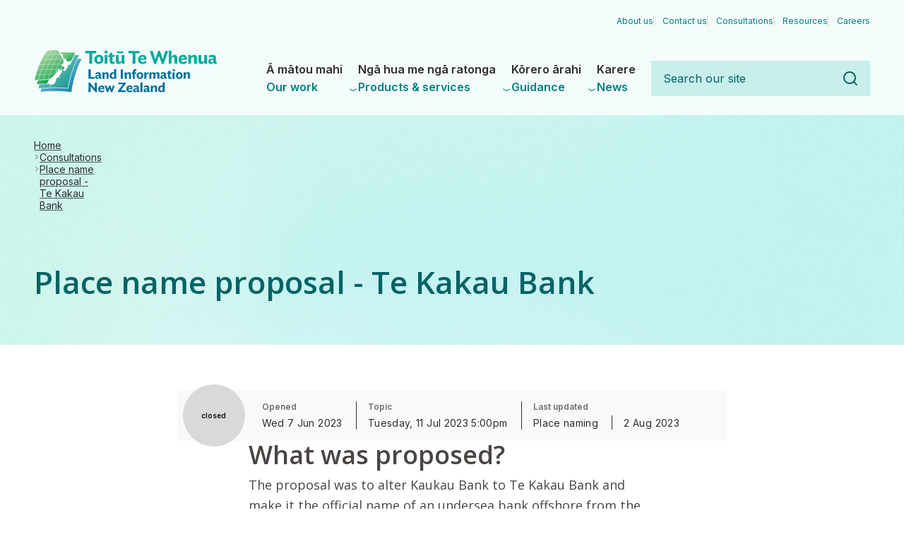

--- FILE ---
content_type: text/html; charset=UTF-8
request_url: https://www.linz.govt.nz/consultations/te-kakau-bank
body_size: 220233
content:
<!DOCTYPE html>
<html  lang="en-NZ" dir="ltr" prefix="og: https://ogp.me/ns#">
  <head>
    <meta charset="utf-8" />
<noscript><style>form.antibot * :not(.antibot-message) { display: none !important; }</style>
</noscript><meta name="description" content="The proposal is to alter Kaukau Bank to Te Kakau Bank and make it the official name of an undersea bank offshore from the southeast coast of the North Island approximately 5km east of Te Kakau Point." />
<link rel="canonical" href="https://www.linz.govt.nz/consultations/te-kakau-bank" />
<link rel="shortlink" href="https://www.linz.govt.nz/node/11138" />
<meta property="og:site_name" content="Toitū Te Whenua - Land Information New Zealand" />
<meta property="og:type" content="article" />
<meta property="og:url" content="https://www.linz.govt.nz/consultations/te-kakau-bank" />
<meta property="og:title" content="Place name proposal - Te Kakau Bank" />
<meta property="og:description" content="The proposal is to alter Kaukau Bank to Te Kakau Bank and make it the official name of an undersea bank offshore from the southeast coast of the North Island approximately 5km east of Te Kakau Point. Closes: Tue 11 Jul 2023" />
<meta property="og:image" content="https://www.linz.govt.nz/sites/default/files/styles/social_media/public/static/linz-nzgb-consultation-default.jpg" />
<meta property="og:image:type" content="image/jpeg" />
<meta property="og:image:width" content="1200" />
<meta property="og:image:height" content="630" />
<meta name="twitter:card" content="summary" />
<meta name="twitter:description" content="The proposal is to alter Kaukau Bank to Te Kakau Bank and make it the official name of an undersea bank offshore from the southeast coast of the North Island approximately 5km east of Te Kakau Point. Closes: Tue 11 Jul 2023" />
<meta name="twitter:title" content="Place name proposal - Te Kakau Bank" />
<meta name="twitter:image" content="https://www.linz.govt.nz/sites/default/files/styles/social_media/public/static/linz-nzgb-consultation-default.jpg" />
<meta name="MobileOptimized" content="width" />
<meta name="HandheldFriendly" content="true" />
<meta name="viewport" content="width=device-width, initial-scale=1.0" />
<script type="application/ld+json">{
    "@context": "https://schema.org",
    "@graph": [
        {
            "@type": "WebPage",
            "breadcrumb": {
                "@type": "BreadcrumbList",
                "itemListElement": [
                    {
                        "@type": "ListItem",
                        "position": 1,
                        "name": "Home",
                        "item": "https://www.linz.govt.nz/"
                    },
                    {
                        "@type": "ListItem",
                        "position": 2,
                        "name": "Consultations",
                        "item": "https://www.linz.govt.nz/consultations"
                    },
                    {
                        "@type": "ListItem",
                        "position": 3,
                        "name": "Place name proposal - Te Kakau Bank",
                        "item": "https://www.linz.govt.nz/consultations/te-kakau-bank"
                    }
                ]
            }
        }
    ]
}</script>
<meta name="viewport" content="width=device-width, initial-scale=1.0" />
<meta name="theme-color" content="#f3fbfb" />
<script type="application/ld+json">{
    "@context": "https://schema.org",
    "@type": "BreadcrumbList",
    "itemListElement": [
        {
            "@type": "ListItem",
            "position": 1,
            "name": "Home",
            "item": "https://www.linz.govt.nz/"
        },
        {
            "@type": "ListItem",
            "position": 2,
            "name": "Consultations",
            "item": "https://www.linz.govt.nz/consultations"
        },
        {
            "@type": "ListItem",
            "position": 3,
            "name": "Place name proposal - Te Kakau Bank",
            "item": "https://www.linz.govt.nz/consultations/te-kakau-bank"
        }
    ]
}</script>
<link rel="manifest" href="/themes/custom/linz_website/manifest.json" />
<link rel="shortcut icon" href="/themes/shared/aronui-drupal-base-theme/favicons/favicon.ico" type="image/vnd.microsoft.icon" />
<link rel="apple-touch-icon" href="/themes/shared/aronui-drupal-base-theme/favicons/favicon-180.png" />
<link rel="shortcut icon" href="/themes/shared/aronui-drupal-base-theme/favicons/favicon.svg" type="image/svg+xml" />

    <title>Place name proposal - Te Kakau Bank | Toitū Te Whenua - Land Information New Zealand</title>
    <link rel="stylesheet" media="all" href="https://unpkg.com/leaflet-gesture-handling/dist/leaflet-gesture-handling.min.css" />
<link rel="stylesheet" media="all" href="/core/misc/components/progress.module.css?t72hh9" />
<link rel="stylesheet" media="all" href="/core/misc/components/ajax-progress.module.css?t72hh9" />
<link rel="stylesheet" media="all" href="/core/modules/system/css/components/fieldgroup.module.css?t72hh9" />
<link rel="stylesheet" media="all" href="/core/modules/system/css/components/details.module.css?t72hh9" />
<link rel="stylesheet" media="all" href="/core/modules/system/css/components/hidden.module.css?t72hh9" />
<link rel="stylesheet" media="all" href="/core/modules/system/css/components/item-list.module.css?t72hh9" />
<link rel="stylesheet" media="all" href="/core/modules/system/css/components/js.module.css?t72hh9" />
<link rel="stylesheet" media="all" href="/core/modules/system/css/components/reset-appearance.module.css?t72hh9" />
<link rel="stylesheet" media="all" href="/core/modules/system/css/components/system-status-counter.css?t72hh9" />
<link rel="stylesheet" media="all" href="/core/modules/system/css/components/system-status-report-counters.css?t72hh9" />
<link rel="stylesheet" media="all" href="/core/modules/system/css/components/system-status-report-general-info.css?t72hh9" />
<link rel="stylesheet" media="all" href="/modules/shared/aronui-drupal-base-modules/sector_megamenu/dist/sector-megamenu.css?t72hh9" />
<link rel="stylesheet" media="all" href="/modules/contrib/extlink/css/extlink.css?t72hh9" />
<link rel="stylesheet" media="all" href="/modules/contrib/paragraphs/css/paragraphs.unpublished.css?t72hh9" />
<link rel="stylesheet" media="all" href="/themes/shared/aronui-drupal-base-theme/dist/bootstrap/bootstrap-custom.css?t72hh9" />
<link rel="stylesheet" media="all" href="/themes/shared/aronui-drupal-base-theme/dist/utils/aspect-ratio.css?t72hh9" />
<link rel="stylesheet" media="all" href="/themes/shared/aronui-drupal-base-theme/dist/custom-props.css?t72hh9" />
<link rel="stylesheet" media="all" href="/themes/shared/aronui-drupal-base-theme/dist/typography.css?t72hh9" />
<link rel="stylesheet" media="all" href="/themes/shared/aronui-drupal-base-theme/dist/layouts/default.css?t72hh9" />
<link rel="stylesheet" media="print" href="/themes/shared/aronui-drupal-base-theme/dist/layouts/print.css?t72hh9" />
<link rel="stylesheet" media="all" href="/themes/shared/aronui-drupal-base-theme/dist/utils/grid.css?t72hh9" />
<link rel="stylesheet" media="all" href="/themes/shared/aronui-drupal-base-theme/dist/utils/space.css?t72hh9" />
<link rel="stylesheet" media="all" href="/themes/shared/aronui-drupal-base-theme/dist/utils/flex.css?t72hh9" />
<link rel="stylesheet" media="all" href="/themes/shared/aronui-drupal-base-theme/dist/utils/misc.css?t72hh9" />
<link rel="stylesheet" media="all" href="/themes/shared/aronui-drupal-base-theme/dist/utils/lists.css?t72hh9" />
<link rel="stylesheet" media="all" href="/themes/shared/aronui-drupal-base-theme/dist/utils/border.css?t72hh9" />
<link rel="stylesheet" media="all" href="/themes/shared/aronui-drupal-base-theme/dist/utils/order.css?t72hh9" />
<link rel="stylesheet" media="all" href="/themes/shared/aronui-drupal-base-theme/vendor/leaflet/leaflet.css?t72hh9" />
<link rel="stylesheet" media="all" href="/themes/shared/aronui-drupal-base-theme/vendor/leaflet/styles.min.css?t72hh9" />
<link rel="stylesheet" media="screen" href="/themes/shared/aronui-drupal-base-theme/vendor/leaflet/leaflet-gesture-handling.min.css?t72hh9" />
<link rel="stylesheet" media="all" href="/themes/custom/linz_website/dist/custom-props.css?t72hh9" />
<link rel="stylesheet" media="all" href="/themes/shared/aronui-drupal-base-theme/dist/regions/content/content.css?t72hh9" />
<link rel="stylesheet" media="all" href="/themes/shared/aronui-drupal-base-theme/dist/regions/header/header.css?t72hh9" />
<link rel="stylesheet" media="all" href="/themes/shared/aronui-drupal-base-theme/dist/regions/help.css?t72hh9" />
<link rel="stylesheet" media="all" href="/themes/shared/aronui-drupal-base-theme/dist/regions/hero/hero.css?t72hh9" />
<link rel="stylesheet" media="all" href="/themes/shared/aronui-drupal-base-theme/dist/regions/content/post-content.css?t72hh9" />
<link rel="stylesheet" media="all" href="/themes/shared/aronui-drupal-base-theme/dist/regions/header/pre-header.css?t72hh9" />
<link rel="stylesheet" media="all" href="/core/../themes/shared/aronui-drupal-base-theme/components/menu/auxiliary/auxiliary-menu.css?t72hh9" />
<link rel="stylesheet" media="all" href="/core/../themes/shared/aronui-drupal-base-theme/components/banner/banner.css?t72hh9" />
<link rel="stylesheet" media="all" href="/core/../themes/shared/aronui-drupal-base-theme/components/block/block.css?t72hh9" />
<link rel="stylesheet" media="all" href="/core/../themes/shared/aronui-drupal-base-theme/components/block/basic/block-basic.css?t72hh9" />
<link rel="stylesheet" media="all" href="/core/../themes/shared/aronui-drupal-base-theme/components/follow-links/follow-links.css?t72hh9" />
<link rel="stylesheet" media="all" href="/core/../themes/shared/aronui-drupal-base-theme/components/region/footer/footer.css?t72hh9" />
<link rel="stylesheet" media="all" href="/core/../themes/shared/aronui-drupal-base-theme/components/menu/footer/footer-menu.css?t72hh9" />
<link rel="stylesheet" media="all" href="/core/../themes/shared/aronui-drupal-base-theme/components/region/footer/footer-post.css?t72hh9" />
<link rel="stylesheet" media="all" href="/core/../themes/shared/aronui-drupal-base-theme/components/region/footer/footer-pre.css?t72hh9" />
<link rel="stylesheet" media="all" href="/core/../themes/shared/aronui-drupal-base-theme/components/page/page.css?t72hh9" />
<link rel="stylesheet" media="all" href="/core/../themes/custom/linz_website/components/consultation/consultation.css?t72hh9" />
<link rel="stylesheet" media="all" href="/core/../themes/custom/linz_website/components/consultation/make-a-submission/consultation-submission.css?t72hh9" />
<link rel="stylesheet" media="all" href="/core/../themes/custom/linz_website/components/countdown-bubble/countdown-bubble.css?t72hh9" />
<link rel="stylesheet" media="all" href="/core/../themes/custom/linz_website/components/block/shielded/shielded.css?t72hh9" />
<link rel="stylesheet" media="all" href="/themes/shared/aronui-drupal-base-theme/dist/components/page-title/page-title--with-tereo.css?t72hh9" />
<link rel="stylesheet" media="all" href="/themes/shared/aronui-drupal-base-theme/dist/components/banner/banner.css?t72hh9" />
<link rel="stylesheet" media="print" href="/themes/shared/aronui-drupal-base-theme/dist/components/banner/print.css?t72hh9" />
<link rel="stylesheet" media="all" href="/themes/shared/aronui-drupal-base-theme/dist/components/banner/banner--standard-compact.css?t72hh9" />
<link rel="stylesheet" media="all" href="/themes/shared/aronui-drupal-base-theme/dist/components/breadcrumb/breadcrumb.css?t72hh9" />
<link rel="stylesheet" media="all" href="/themes/shared/aronui-drupal-base-theme/dist/components/icon/icon.css?t72hh9" />
<link rel="stylesheet" media="screen" href="/themes/shared/aronui-drupal-base-theme/dist/components/control/control.css?t72hh9" />
<link rel="stylesheet" media="print" href="/themes/shared/aronui-drupal-base-theme/dist/components/control/print.css?t72hh9" />
<link rel="stylesheet" media="all" href="/themes/shared/aronui-drupal-base-theme/dist/components/list/list--fridge-magnets.css?t72hh9" />
<link rel="stylesheet" media="screen" href="/themes/shared/aronui-drupal-base-theme/dist/components/navigation/navigation.css?t72hh9" />
<link rel="stylesheet" media="print" href="/themes/shared/aronui-drupal-base-theme/dist/components/navigation/print.css?t72hh9" />
<link rel="stylesheet" media="screen" href="/themes/shared/aronui-drupal-base-theme/dist/components/navigation/navigation--primary.css?t72hh9" />
<link rel="stylesheet" media="screen" href="/themes/shared/aronui-drupal-base-theme/dist/components/navigation/navigation--tertiary.css?t72hh9" />
<link rel="stylesheet" media="all" href="/themes/shared/aronui-drupal-base-theme/dist/components/media/media.css?t72hh9" />
<link rel="stylesheet" media="screen" href="/themes/shared/aronui-drupal-base-theme/dist/components/media/video.css?t72hh9" />
<link rel="stylesheet" media="all" href="/themes/shared/aronui-drupal-base-theme/dist/components/media/file.css?t72hh9" />
<link rel="stylesheet" media="all" href="/themes/shared/aronui-drupal-base-theme/dist/components/media/image.css?t72hh9" />
<link rel="stylesheet" media="all" href="/themes/shared/aronui-drupal-base-theme/dist/components/media/remote-video.css?t72hh9" />
<link rel="stylesheet" media="all" href="/themes/shared/aronui-drupal-base-theme/dist/components/related/related.css?t72hh9" />
<link rel="stylesheet" media="all" href="/themes/shared/aronui-drupal-base-theme/dist/components/node/default.css?t72hh9" />
<link rel="stylesheet" media="all" href="/themes/shared/aronui-drupal-base-theme/dist/components/node/title.css?t72hh9" />
<link rel="stylesheet" media="all" href="/themes/shared/aronui-drupal-base-theme/dist/components/node/banner.css?t72hh9" />
<link rel="stylesheet" media="all" href="/themes/shared/aronui-drupal-base-theme/dist/components/node/meta-grid.css?t72hh9" />
<link rel="stylesheet" media="all" href="/themes/shared/aronui-drupal-base-theme/dist/components/promotion/promotion--copyright.css?t72hh9" />
<link rel="stylesheet" media="all" href="/themes/shared/aronui-drupal-base-theme/dist/bootstrap/components/tables.css?t72hh9" />
<link rel="stylesheet" media="all" href="/themes/shared/aronui-drupal-base-theme/dist/components/note/note.css?t72hh9" />
<link rel="stylesheet" media="all" href="/themes/shared/aronui-drupal-base-theme/dist/components/embedded-entity/embedded-entity.css?t72hh9" />
<link rel="stylesheet" media="all" href="/themes/shared/aronui-drupal-base-theme/dist/components/prose/prose.css?t72hh9" />
<link rel="stylesheet" media="print" href="/themes/shared/aronui-drupal-base-theme/dist/components/prose/print.css?t72hh9" />
<link rel="stylesheet" media="screen" href="/themes/shared/aronui-drupal-base-theme/dist/components/forms/controls.css?t72hh9" />
<link rel="stylesheet" media="screen" href="/themes/shared/aronui-drupal-base-theme/dist/components/search-widget/search-widget.css?t72hh9" />
<link rel="stylesheet" media="print" href="/themes/shared/aronui-drupal-base-theme/dist/components/search-widget/print.css?t72hh9" />
<link rel="stylesheet" media="screen" href="/themes/shared/aronui-drupal-base-theme/dist/components/skip-btn/skip-btn.css?t72hh9" />
<link rel="stylesheet" media="all" href="/themes/shared/aronui-drupal-base-theme/dist/components/leaflet/leaflet-custom.css?t72hh9" />
<link rel="stylesheet" media="all" href="/themes/custom/linz_website/dist/components/map-snapshot/app.css?t72hh9" />
<link rel="stylesheet" media="all" href="/themes/custom/linz_website/dist/components/map-snapshot/filter.css?t72hh9" />
<link rel="stylesheet" media="all" href="/themes/custom/linz_website/dist/components/map-snapshot/list.css?t72hh9" />
<link rel="stylesheet" media="all" href="/themes/custom/linz_website/dist/components/map-snapshot/controls.css?t72hh9" />
<link rel="stylesheet" media="all" href="/themes/custom/linz_website/dist/components/map-snapshot/marker.css?t72hh9" />
<link rel="stylesheet" media="screen" href="/themes/custom/linz_website/dist/components/map-snapshot/popup.css?t72hh9" />
<link rel="stylesheet" media="screen" href="/themes/shared/aronui-drupal-base-theme/dist/components/spinner/spinner.css?t72hh9" />
<link rel="stylesheet" media="all" href="/themes/shared/aronui-drupal-base-theme/dist/components/brand/brand.css?t72hh9" />
<link rel="stylesheet" media="all" href="/themes/custom/linz_website/dist/components/brand/brand.css?t72hh9" />
<link rel="stylesheet" media="all" href="/themes/custom/linz_website/dist/components/countdown-bubble/countdown-bubble.css?t72hh9" />
<link rel="stylesheet" media="all" href="/themes/custom/linz_website/dist/components/consultation/placename-full.css?t72hh9" />
<link rel="stylesheet" media="all" href="/themes/custom/linz_website/dist/apps/paragraph-location/app.css?t72hh9" />
<link rel="stylesheet" media="all" href="/themes/custom/linz_website/dist/components/scroll-to-top/scroll-to-top.css?t72hh9" />
<link rel="stylesheet" media="screen" href="/themes/shared/aronui-drupal-base-theme/dist/components/mega-menu/index.css?t72hh9" />
<link rel="stylesheet" media="all" href="/themes/shared/aronui-drupal-base-theme/dist/material-icons.css?t72hh9" />
<link rel="stylesheet" media="all" href="/themes/shared/aronui-drupal-base-theme/dist/webfonts.css?t72hh9" />

    <script type="application/json" data-drupal-selector="drupal-settings-json">{"path":{"baseUrl":"\/","pathPrefix":"","currentPath":"node\/11138","currentPathIsAdmin":false,"isFront":false,"currentLanguage":"en"},"pluralDelimiter":"\u0003","suppressDeprecationErrors":true,"gtag":{"tagId":"","consentMode":false,"otherIds":[],"events":[],"additionalConfigInfo":[]},"ajaxPageState":{"libraries":"[base64]","theme":"linz_website","theme_token":null},"ajaxTrustedUrl":[],"gtm":{"tagId":null,"settings":{"data_layer":"dataLayer","include_classes":false,"allowlist_classes":"","blocklist_classes":"","include_environment":false,"environment_id":"","environment_token":""},"tagIds":["GTM-W299KS6"]},"linzLol":{"csrfToken":"89hCQbSddn59xyzmbq6uQ4wrXRNt6okVLAdr26sWkc0"},"data":{"extlink":{"extTarget":false,"extTargetAppendNewWindowDisplay":true,"extTargetAppendNewWindowLabel":"(opens in a new window)","extTargetNoOverride":true,"extNofollow":true,"extTitleNoOverride":false,"extNoreferrer":true,"extFollowNoOverride":true,"extClass":"ext","extLabel":"(link is external)","extImgClass":false,"extSubdomains":false,"extExclude":"","extInclude":"","extCssExclude":".media, .slat","extCssInclude":"","extCssExplicit":".prose, .prose-basic, .related, .field__item, .region-post-content, .related-links__list, .long-form__article","extAlert":false,"extAlertText":"This link will take you to an external web site. We are not responsible for their content.","extHideIcons":true,"mailtoClass":"0","telClass":"0","mailtoLabel":"(link sends email)","telLabel":"(link is a phone number)","extUseFontAwesome":true,"extIconPlacement":"append","extPreventOrphan":false,"extFaLinkClasses":"icon icon--external","extFaMailtoClasses":"fa fa-envelope-o","extAdditionalLinkClasses":"","extAdditionalMailtoClasses":"","extAdditionalTelClasses":"","extFaTelClasses":"fa fa-phone","allowedDomains":["static.aronui.linz.govt.nz"],"extExcludeNoreferrer":""}},"breakpoints":{"sm":"(min-width: 576px)","md":"(min-width: 835px)","lg":"(min-width: 992px)","xl":"all and (min-width: 1200px)","xxl":"all and (min-width: 1260px)","mg":"all and (min-width: 1360px)","xmg":"all and (min-width: 1760px)"},"field_group":{"link":{"mode":"full","context":"view","settings":{"classes":"block","id":"","target":"field_link","custom_uri":"","target_attribute":"default","show_empty_fields":false,"other_attributes":""}},"html_element":{"mode":"full","context":"view","settings":{"classes":"content__wider-col node__meta-grid node__meta-grid--alternate mb-4 mb-lg-5 position-relative","id":"","element":"dl","show_label":false,"label_element":"h3","label_element_classes":"","attributes":"","effect":"none","speed":"fast","show_empty_fields":false}}},"paragraph_location":{"413":{"title":"Proposed location for Te Kakau Bank","geodata":{"type":"Polygon","coordinates":[[[175.50348649449,-41.546368926931],[175.51131628289,-41.541765390532],[175.5208481992,-41.542021151217],[175.52323117828,-41.549949226943],[175.51914607129,-41.560688928384],[175.49497585492,-41.596474947597],[175.4759120223,-41.606440352056],[175.46467797807,-41.609761808982],[175.45889074317,-41.60541833065],[175.45752904084,-41.598774793937],[175.46365670133,-41.587274736546],[175.47795457579,-41.564779770292],[175.50348649449,-41.546368926931]]]},"centeroid":{"coords":[175.49035800004793,-41.576066059277984]},"footnotes":"\u003Cp\u003EMap showing the proposed Te Kakau Bank, which is an undersea bank offshore from the southeast coast of the North Island approximately 5 kilometres east of Te Kakau Point.\u003C\/p\u003E\r\n","tint":"#28B8AC","zoom":12}},"sector_megamenu":[{"depth":1,"has_children":true,"active_trail":false,"isPublished":true,"link":{"title":"Our work","url":"\/our-work","nid":{"node":"84"},"options":{"attributes":{"data-reo":"\u0100 m\u0101tou mahi"}},"description":"We provide expert property and location information, manage Crown land, and regulate overseas investments."},"subtree":[{"depth":2,"has_children":true,"active_trail":false,"isPublished":true,"link":{"title":"Crown property management","url":"\/our-work\/crown-property-management","nid":{"node":"86"},"options":[],"description":null},"subtree":[{"depth":3,"has_children":true,"active_trail":false,"isPublished":true,"link":{"title":"Buying and selling Crown property","url":"\/our-work\/crown-property-management\/buying-and-selling-crown-property","nid":{"node":"6180"},"options":[],"description":null},"subtree":[{"depth":4,"has_children":false,"active_trail":false,"isPublished":true,"link":{"title":"Protection of values on Crown-owned land","url":"\/our-work\/crown-property-management\/buying-and-selling-crown-property\/protection-values-crown-owned-land","nid":{"node":"10428"},"options":[],"description":null},"subtree":[]}]},{"depth":3,"has_children":true,"active_trail":false,"isPublished":true,"link":{"title":"Pastoral land","url":"\/our-work\/crown-property-management\/pastoral-land","nid":{"node":"6070"},"options":[],"description":null},"subtree":[{"depth":4,"has_children":false,"active_trail":false,"isPublished":true,"link":{"title":"Crown pastoral land activity decisions","url":"\/our-work\/crown-property-management\/pastoral-land\/crown-pastoral-land-activity-decisions","nid":{"node":"11158"},"options":[],"description":null},"subtree":[]},{"depth":4,"has_children":false,"active_trail":false,"isPublished":true,"link":{"title":"Tenure review","url":"\/our-work\/crown-property-management\/pastoral-land\/tenure-review","nid":{"node":"11509"},"options":[],"description":null},"subtree":[]},{"depth":4,"has_children":false,"active_trail":false,"isPublished":true,"link":{"title":"Strategic Intentions and Performance Monitoring Framework","url":"\/our-work\/crown-property-management\/pastoral-land\/strategic-intentions-and-performance-monitoring-framework","nid":{"node":"12016"},"options":[],"description":null},"subtree":[]},{"depth":4,"has_children":false,"active_trail":false,"isPublished":true,"link":{"title":"Location of Crown pastoral land","url":"\/our-work\/crown-property-management\/pastoral-land\/location-crown-pastoral-land","nid":{"node":"6446"},"options":[],"description":null},"subtree":[]},{"depth":4,"has_children":false,"active_trail":false,"isPublished":true,"link":{"title":"High Country Advisory Group","url":"\/our-work\/crown-property-management\/pastoral-land\/high-country-advisory-group","nid":{"node":"5947"},"options":[],"description":null},"subtree":[]},{"depth":4,"has_children":false,"active_trail":false,"isPublished":true,"link":{"title":"High Country Matters","url":"\/our-work\/crown-property-management\/pastoral-land\/high-country-matters","nid":{"node":"5865"},"options":[],"description":null},"subtree":[]}]},{"depth":3,"has_children":true,"active_trail":false,"isPublished":true,"link":{"title":"Biosecurity and biodiversity","url":"\/our-work\/crown-property-management\/biosecurity-and-biodiversity","nid":{"node":"4415"},"options":[],"description":null},"subtree":[{"depth":4,"has_children":true,"active_trail":false,"isPublished":true,"link":{"title":"Biosecurity and Biodiversity Strategy and our decision making","url":"\/our-work\/crown-property-management\/biosecurity-and-biodiversity\/biosecurity-and-biodiversity-strategy-and-our-decision-making","nid":{"node":"5664"},"options":[],"description":null},"subtree":[{"depth":5,"has_children":false,"active_trail":false,"isPublished":true,"link":{"title":"Reports, strategies and management plans","url":"\/our-work\/crown-property-management\/biosecurity-and-biodiversity\/biosecurity-and-biodiversity-strategy-and-our-decision-making\/reports-strategies-and-management-plans","nid":{"node":"6454"},"options":[],"description":null},"subtree":[]}]},{"depth":4,"has_children":true,"active_trail":false,"isPublished":true,"link":{"title":"Biosecurity control work","url":"\/our-work\/crown-property-management\/biosecurity-and-biodiversity\/biosecurity-control-work","nid":{"node":"6456"},"options":[],"description":null},"subtree":[{"depth":5,"has_children":false,"active_trail":false,"isPublished":true,"link":{"title":"Current and upcoming control work","url":"\/our-work\/crown-property-management\/biosecurity-and-biodiversity\/biosecurity-control-work\/current-and-upcoming-control-work","nid":{"node":"6213"},"options":[],"description":null},"subtree":[]},{"depth":5,"has_children":false,"active_trail":false,"isPublished":true,"link":{"title":"Control work web viewer","url":"\/our-work\/crown-property-management\/biosecurity-and-biodiversity\/biosecurity-control-work\/control-work-web-viewer","nid":{"node":"10864"},"options":[],"description":null},"subtree":[]},{"depth":5,"has_children":false,"active_trail":false,"isPublished":true,"link":{"title":"Lake Wakatipu aquatic weed management","url":"\/our-work\/crown-property-management\/biosecurity-and-biodiversity\/biosecurity-control-work\/lake-wakatipu-aquatic-weed-management","nid":{"node":"5969"},"options":[],"description":null},"subtree":[]}]},{"depth":4,"has_children":true,"active_trail":false,"isPublished":true,"link":{"title":"Jobs for Nature and joint-agency programmes","url":"\/our-work\/crown-property-management\/biosecurity-and-biodiversity\/jobs-nature-and-joint-agency-programmes","nid":{"node":"5724"},"options":[],"description":null},"subtree":[{"depth":5,"has_children":false,"active_trail":false,"isPublished":true,"link":{"title":"Our Jobs for Nature projects","url":"\/our-work\/crown-property-management\/biosecurity-and-biodiversity\/jobs-nature-and-joint-agency-programmes\/our-jobs-nature-projects","nid":{"node":"5723"},"options":[],"description":null},"subtree":[]}]},{"depth":4,"has_children":false,"active_trail":false,"isPublished":true,"link":{"title":"Long-term Insights Briefing 2023","url":"\/our-work\/crown-property-management\/biosecurity-and-biodiversity\/long-term-insights-briefing-2023","nid":{"node":"5601"},"options":[],"description":null},"subtree":[]},{"depth":4,"has_children":true,"active_trail":false,"isPublished":true,"link":{"title":"Where we work - our biosecurity and biodiversity programme","url":"\/our-work\/crown-property-management\/biosecurity-and-biodiversity\/where-we-work-our-biosecurity-and-biodiversity-programme","nid":{"node":"5725"},"options":[],"description":null},"subtree":[{"depth":5,"has_children":false,"active_trail":false,"isPublished":true,"link":{"title":"Bay of Plenty","url":"\/our-work\/crown-property-management\/biosecurity-and-biodiversity\/where-we-work-our-biosecurity-and-biodiversity-programme\/bay-plenty","nid":{"node":"5753"},"options":[],"description":null},"subtree":[]},{"depth":5,"has_children":false,"active_trail":false,"isPublished":true,"link":{"title":"Canterbury","url":"\/our-work\/crown-property-management\/biosecurity-and-biodiversity\/where-we-work-our-biosecurity-and-biodiversity-programme\/canterbury","nid":{"node":"5783"},"options":[],"description":null},"subtree":[]},{"depth":5,"has_children":false,"active_trail":false,"isPublished":true,"link":{"title":"Marlborough","url":"\/our-work\/crown-property-management\/biosecurity-and-biodiversity\/where-we-work-our-biosecurity-and-biodiversity-programme\/marlborough","nid":{"node":"5751"},"options":[],"description":null},"subtree":[]},{"depth":5,"has_children":false,"active_trail":false,"isPublished":true,"link":{"title":"Otago","url":"\/our-work\/crown-property-management\/biosecurity-and-biodiversity\/where-we-work-our-biosecurity-and-biodiversity-programme\/otago","nid":{"node":"5782"},"options":[],"description":null},"subtree":[]},{"depth":5,"has_children":false,"active_trail":false,"isPublished":true,"link":{"title":"Southland","url":"\/our-work\/crown-property-management\/biosecurity-and-biodiversity\/where-we-work-our-biosecurity-and-biodiversity-programme\/southland","nid":{"node":"5749"},"options":[],"description":null},"subtree":[]},{"depth":5,"has_children":false,"active_trail":false,"isPublished":true,"link":{"title":"Tasman","url":"\/our-work\/crown-property-management\/biosecurity-and-biodiversity\/where-we-work-our-biosecurity-and-biodiversity-programme\/tasman","nid":{"node":"5752"},"options":[],"description":null},"subtree":[]},{"depth":5,"has_children":false,"active_trail":false,"isPublished":true,"link":{"title":"Waikato","url":"\/our-work\/crown-property-management\/biosecurity-and-biodiversity\/where-we-work-our-biosecurity-and-biodiversity-programme\/waikato","nid":{"node":"5754"},"options":[],"description":null},"subtree":[]},{"depth":5,"has_children":false,"active_trail":false,"isPublished":true,"link":{"title":"West Coast","url":"\/our-work\/crown-property-management\/biosecurity-and-biodiversity\/where-we-work-our-biosecurity-and-biodiversity-programme\/west-coast","nid":{"node":"5750"},"options":[],"description":null},"subtree":[]}]}]},{"depth":3,"has_children":false,"active_trail":false,"isPublished":true,"link":{"title":"Buildings and other built structures","url":"\/our-work\/crown-property-management\/buildings-and-other-built-structures","nid":{"node":"11507"},"options":[],"description":null},"subtree":[]},{"depth":3,"has_children":false,"active_trail":false,"isPublished":true,"link":{"title":"Lakebeds and riverbeds","url":"\/our-work\/crown-property-management\/lakebeds-and-riverbeds","nid":{"node":"6071"},"options":[],"description":null},"subtree":[]},{"depth":3,"has_children":false,"active_trail":false,"isPublished":true,"link":{"title":"Forests","url":"\/our-work\/crown-property-management\/forests","nid":{"node":"6453"},"options":[],"description":null},"subtree":[]},{"depth":3,"has_children":true,"active_trail":false,"isPublished":true,"link":{"title":"Projects and hazard management","url":"\/our-work\/crown-property-management\/projects-and-hazard-management","nid":{"node":"4418"},"options":[],"description":null},"subtree":[{"depth":4,"has_children":false,"active_trail":false,"isPublished":true,"link":{"title":"Barrett Street Hospital","url":"\/our-work\/crown-property-management\/projects-and-hazard-management\/barrett-street-hospital","nid":{"node":"11613"},"options":[],"description":null},"subtree":[]},{"depth":4,"has_children":false,"active_trail":false,"isPublished":true,"link":{"title":"Masterton Hospital","url":"\/our-work\/crown-property-management\/projects-and-hazard-management\/masterton-hospital","nid":{"node":"11614"},"options":[],"description":null},"subtree":[]},{"depth":4,"has_children":false,"active_trail":false,"isPublished":true,"link":{"title":"Napier Prison","url":"\/our-work\/crown-property-management\/projects-and-hazard-management\/napier-prison","nid":{"node":"12007"},"options":[],"description":null},"subtree":[]},{"depth":4,"has_children":false,"active_trail":false,"isPublished":true,"link":{"title":"Stockton Mine","url":"\/our-work\/crown-property-management\/projects-and-hazard-management\/stockton-mine","nid":{"node":"13784"},"options":[],"description":null},"subtree":[]},{"depth":4,"has_children":true,"active_trail":false,"isPublished":true,"link":{"title":"Tokanui Psychiatric Hospital","url":"\/our-work\/crown-property-management\/projects-and-hazard-management\/tokanui-psychiatric-hospital","nid":{"node":"11616"},"options":[],"description":null},"subtree":[{"depth":5,"has_children":false,"active_trail":false,"isPublished":true,"link":{"title":"Site details and history","url":"\/our-work\/crown-property-management\/projects-and-hazard-management\/tokanui-psychiatric-hospital\/site-details-and-history","nid":{"node":"11617"},"options":[],"description":null},"subtree":[]},{"depth":5,"has_children":false,"active_trail":false,"isPublished":true,"link":{"title":"Project background","url":"\/our-work\/crown-property-management\/projects-and-hazard-management\/tokanui-psychiatric-hospital\/project-background","nid":{"node":"11618"},"options":[],"description":null},"subtree":[]},{"depth":5,"has_children":false,"active_trail":false,"isPublished":true,"link":{"title":"Investigation and planning stage","url":"\/our-work\/crown-property-management\/projects-and-hazard-management\/tokanui-psychiatric-hospital\/investigation-and-planning-stage","nid":{"node":"11619"},"options":[],"description":null},"subtree":[]},{"depth":5,"has_children":false,"active_trail":false,"isPublished":true,"link":{"title":"Project timeline","url":"\/our-work\/crown-property-management\/projects-and-hazard-management\/tokanui-psychiatric-hospital\/project-timeline","nid":{"node":"11620"},"options":[],"description":null},"subtree":[]},{"depth":5,"has_children":false,"active_trail":false,"isPublished":true,"link":{"title":"Reports and documents","url":"\/our-work\/crown-property-management\/projects-and-hazard-management\/tokanui-psychiatric-hospital\/reports-and-documents","nid":{"node":"11621"},"options":[],"description":null},"subtree":[]},{"depth":5,"has_children":false,"active_trail":false,"isPublished":true,"link":{"title":"Glossary","url":"\/our-work\/crown-property-management\/projects-and-hazard-management\/tokanui-psychiatric-hospital\/glossary","nid":{"node":"11622"},"options":[],"description":null},"subtree":[]}]},{"depth":4,"has_children":true,"active_trail":false,"isPublished":true,"link":{"title":"Watts Peninsula and Mt Crawford","url":"\/our-work\/crown-property-management\/projects-and-hazard-management\/watts-peninsula-and-mt-crawford","nid":{"node":"5613"},"options":[],"description":null},"subtree":[{"depth":5,"has_children":false,"active_trail":false,"isPublished":true,"link":{"title":"Work to establish the M\u0101tai Moana reserve","url":"\/our-work\/crown-property-management\/projects-and-hazard-management\/watts-peninsula-and-mt-crawford\/work-establish-matai-moana-reserve","nid":{"node":"5668"},"options":[],"description":null},"subtree":[]}]}]}]},{"depth":2,"has_children":true,"active_trail":false,"isPublished":true,"link":{"title":"Location information","url":"\/our-work\/location-information","nid":{"node":"104"},"options":[],"description":null},"subtree":[{"depth":3,"has_children":true,"active_trail":false,"isPublished":true,"link":{"title":"Geospatial support in an emergency","url":"\/our-work\/location-information\/geospatial-support-emergency","nid":{"node":"11415"},"options":[],"description":null},"subtree":[{"depth":4,"has_children":false,"active_trail":false,"isPublished":true,"link":{"title":"Emergency response support","url":"\/our-work\/location-information\/geospatial-support-emergency\/emergency-response-support","nid":{"node":"11417"},"options":[],"description":null},"subtree":[]},{"depth":4,"has_children":false,"active_trail":false,"isPublished":true,"link":{"title":"Emergency recovery support","url":"\/our-work\/location-information\/geospatial-support-emergency\/emergency-recovery-support","nid":{"node":"11418"},"options":[],"description":null},"subtree":[]}]},{"depth":3,"has_children":true,"active_trail":false,"isPublished":true,"link":{"title":"Geospatial capability","url":"\/our-work\/location-information\/geospatial-capability","nid":{"node":"4421"},"options":[],"description":null},"subtree":[{"depth":4,"has_children":false,"active_trail":false,"isPublished":true,"link":{"title":"\u200bGeospatial for schools","url":"\/our-work\/location-information\/geospatial-capability\/geospatial-schools","nid":{"node":"6025"},"options":[],"description":null},"subtree":[]},{"depth":4,"has_children":true,"active_trail":false,"isPublished":true,"link":{"title":"Studying GIS","url":"\/our-work\/location-information\/geospatial-capability\/studying-gis","nid":{"node":"6061"},"options":[],"description":null},"subtree":[{"depth":5,"has_children":false,"active_trail":false,"isPublished":true,"link":{"title":"New Zealand tertiary GIS papers, programmes and contacts","url":"\/our-work\/location-information\/geospatial-capability\/studying-gis\/new-zealand-tertiary-gis-papers-programmes-and-contacts","nid":{"node":"6058"},"options":[],"description":null},"subtree":[]},{"depth":5,"has_children":true,"active_trail":false,"isPublished":true,"link":{"title":"GIS student and graduate profiles","url":"\/our-work\/location-information\/geospatial-capability\/studying-gis\/gis-student-and-graduate-profiles","nid":{"node":"5981"},"options":[],"description":null},"subtree":[{"depth":6,"has_children":false,"active_trail":false,"isPublished":true,"link":{"title":"Alan Scandrett","url":"\/our-work\/location-information\/geospatial-capability\/studying-gis\/gis-student-and-graduate-profiles\/alan-scandrett","nid":{"node":"5963"},"options":[],"description":null},"subtree":[]},{"depth":6,"has_children":false,"active_trail":false,"isPublished":true,"link":{"title":"Alex Pasco","url":"\/our-work\/location-information\/geospatial-capability\/studying-gis\/gis-student-and-graduate-profiles\/alex-pasco","nid":{"node":"5951"},"options":[],"description":null},"subtree":[]},{"depth":6,"has_children":false,"active_trail":false,"isPublished":true,"link":{"title":"Alistair Collow","url":"\/our-work\/location-information\/geospatial-capability\/studying-gis\/gis-student-and-graduate-profiles\/alistair-collow","nid":{"node":"11408"},"options":[],"description":null},"subtree":[]},{"depth":6,"has_children":false,"active_trail":false,"isPublished":true,"link":{"title":"Amit Kokje","url":"\/our-work\/location-information\/geospatial-capability\/studying-gis\/gis-student-and-graduate-profiles\/amit-kokje","nid":{"node":"6053"},"options":[],"description":null},"subtree":[]},{"depth":6,"has_children":false,"active_trail":false,"isPublished":true,"link":{"title":"Cait Giles","url":"\/our-work\/location-information\/geospatial-capability\/studying-gis\/gis-student-and-graduate-profiles\/cait-giles","nid":{"node":"5844"},"options":[],"description":null},"subtree":[]},{"depth":6,"has_children":false,"active_trail":false,"isPublished":true,"link":{"title":"Cheng Ho Pan (Ben Cheng)","url":"\/our-work\/location-information\/geospatial-capability\/studying-gis\/gis-student-and-graduate-profiles\/cheng-ho-pan-ben-cheng","nid":{"node":"5921"},"options":[],"description":null},"subtree":[]},{"depth":6,"has_children":false,"active_trail":false,"isPublished":true,"link":{"title":"Chloe Samaratunga","url":"\/our-work\/location-information\/geospatial-capability\/studying-gis\/gis-student-and-graduate-profiles\/chloe-samaratunga","nid":{"node":"5717"},"options":[],"description":null},"subtree":[]},{"depth":6,"has_children":false,"active_trail":false,"isPublished":true,"link":{"title":"Christina McCabe","url":"\/our-work\/location-information\/geospatial-capability\/studying-gis\/gis-student-and-graduate-profiles\/christina-mccabe","nid":{"node":"5823"},"options":[],"description":null},"subtree":[]},{"depth":6,"has_children":false,"active_trail":false,"isPublished":true,"link":{"title":"Deanna Teao","url":"\/our-work\/location-information\/geospatial-capability\/studying-gis\/gis-student-and-graduate-profiles\/deanna-teao","nid":{"node":"5938"},"options":[],"description":null},"subtree":[]},{"depth":6,"has_children":false,"active_trail":false,"isPublished":true,"link":{"title":"Dempsey Rose-Day","url":"\/our-work\/location-information\/geospatial-capability\/studying-gis\/gis-student-and-graduate-profiles\/dempsey-rose-day","nid":{"node":"12906"},"options":[],"description":null},"subtree":[]},{"depth":6,"has_children":false,"active_trail":false,"isPublished":true,"link":{"title":"Emma Burge","url":"\/our-work\/location-information\/geospatial-capability\/studying-gis\/gis-student-and-graduate-profiles\/emma-burge","nid":{"node":"5770"},"options":[],"description":null},"subtree":[]},{"depth":6,"has_children":false,"active_trail":false,"isPublished":true,"link":{"title":"Hamish Kingsbury","url":"\/our-work\/location-information\/geospatial-capability\/studying-gis\/gis-student-and-graduate-profiles\/hamish-kingsbury","nid":{"node":"6024"},"options":[],"description":null},"subtree":[]},{"depth":6,"has_children":false,"active_trail":false,"isPublished":true,"link":{"title":"Hannah Reid","url":"\/our-work\/location-information\/geospatial-capability\/studying-gis\/gis-student-and-graduate-profiles\/hannah-reid","nid":{"node":"5939"},"options":[],"description":null},"subtree":[]},{"depth":6,"has_children":false,"active_trail":false,"isPublished":true,"link":{"title":"Jennifer Coppola","url":"\/our-work\/location-information\/geospatial-capability\/studying-gis\/gis-student-and-graduate-profiles\/jennifer-coppola","nid":{"node":"5824"},"options":[],"description":null},"subtree":[]},{"depth":6,"has_children":false,"active_trail":false,"isPublished":true,"link":{"title":"Jordan Stewart","url":"\/our-work\/location-information\/geospatial-capability\/studying-gis\/gis-student-and-graduate-profiles\/jordan-stewart","nid":{"node":"11409"},"options":[],"description":null},"subtree":[]},{"depth":6,"has_children":false,"active_trail":false,"isPublished":true,"link":{"title":"Josef Beautrais","url":"\/our-work\/location-information\/geospatial-capability\/studying-gis\/gis-student-and-graduate-profiles\/josef-beautrais","nid":{"node":"6060"},"options":[],"description":null},"subtree":[]},{"depth":6,"has_children":false,"active_trail":false,"isPublished":true,"link":{"title":"Kasey Oomen","url":"\/our-work\/location-information\/geospatial-capability\/studying-gis\/gis-student-and-graduate-profiles\/kasey-oomen","nid":{"node":"5768"},"options":[],"description":null},"subtree":[]},{"depth":6,"has_children":false,"active_trail":false,"isPublished":true,"link":{"title":"Kelly Hayhurst","url":"\/our-work\/location-information\/geospatial-capability\/studying-gis\/gis-student-and-graduate-profiles\/kelly-hayhurst","nid":{"node":"5980"},"options":[],"description":null},"subtree":[]},{"depth":6,"has_children":false,"active_trail":false,"isPublished":true,"link":{"title":"Kiu Hei Chloe Yip","url":"\/our-work\/location-information\/geospatial-capability\/studying-gis\/gis-student-and-graduate-profiles\/kiu-hei-chloe-yip","nid":{"node":"11414"},"options":[],"description":null},"subtree":[]},{"depth":6,"has_children":false,"active_trail":false,"isPublished":true,"link":{"title":"Mat Darling","url":"\/our-work\/location-information\/geospatial-capability\/studying-gis\/gis-student-and-graduate-profiles\/mat-darling","nid":{"node":"5842"},"options":[],"description":null},"subtree":[]},{"depth":6,"has_children":false,"active_trail":false,"isPublished":true,"link":{"title":"Nikora Warren Heitia","url":"\/our-work\/location-information\/geospatial-capability\/studying-gis\/gis-student-and-graduate-profiles\/nikora-warren-heitia","nid":{"node":"6052"},"options":[],"description":null},"subtree":[]},{"depth":6,"has_children":false,"active_trail":false,"isPublished":true,"link":{"title":"Rachael Nilsson","url":"\/our-work\/location-information\/geospatial-capability\/studying-gis\/gis-student-and-graduate-profiles\/rachael-nilsson","nid":{"node":"10581"},"options":[],"description":null},"subtree":[]},{"depth":6,"has_children":false,"active_trail":false,"isPublished":true,"link":{"title":"Rebecca McMorran","url":"\/our-work\/location-information\/geospatial-capability\/studying-gis\/gis-student-and-graduate-profiles\/rebecca-mcmorran","nid":{"node":"5978"},"options":[],"description":null},"subtree":[]},{"depth":6,"has_children":false,"active_trail":false,"isPublished":true,"link":{"title":"Richard Law","url":"\/our-work\/location-information\/geospatial-capability\/studying-gis\/gis-student-and-graduate-profiles\/richard-law","nid":{"node":"6046"},"options":[],"description":null},"subtree":[]},{"depth":6,"has_children":false,"active_trail":false,"isPublished":true,"link":{"title":"Ronny Rowe","url":"\/our-work\/location-information\/geospatial-capability\/studying-gis\/gis-student-and-graduate-profiles\/ronny-rowe","nid":{"node":"11416"},"options":[],"description":null},"subtree":[]},{"depth":6,"has_children":false,"active_trail":false,"isPublished":true,"link":{"title":"Sam Williamson","url":"\/our-work\/location-information\/geospatial-capability\/studying-gis\/gis-student-and-graduate-profiles\/sam-williamson","nid":{"node":"5984"},"options":[],"description":null},"subtree":[]},{"depth":6,"has_children":false,"active_trail":false,"isPublished":true,"link":{"title":"Samuel Wong","url":"\/our-work\/location-information\/geospatial-capability\/studying-gis\/gis-student-and-graduate-profiles\/samuel-wong","nid":{"node":"11410"},"options":[],"description":null},"subtree":[]},{"depth":6,"has_children":false,"active_trail":false,"isPublished":true,"link":{"title":"Shalini Mukherjee","url":"\/our-work\/location-information\/geospatial-capability\/studying-gis\/gis-student-and-graduate-profiles\/shalini-mukherjee","nid":{"node":"12520"},"options":[],"description":null},"subtree":[]},{"depth":6,"has_children":false,"active_trail":false,"isPublished":true,"link":{"title":"Spencer Han","url":"\/our-work\/location-information\/geospatial-capability\/studying-gis\/gis-student-and-graduate-profiles\/spencer-han","nid":{"node":"5959"},"options":[],"description":null},"subtree":[]},{"depth":6,"has_children":false,"active_trail":false,"isPublished":true,"link":{"title":"Taipuni Ruakere","url":"\/our-work\/location-information\/geospatial-capability\/studying-gis\/gis-student-and-graduate-profiles\/taipuni-ruakere","nid":{"node":"5670"},"options":[],"description":null},"subtree":[]},{"depth":6,"has_children":false,"active_trail":false,"isPublished":true,"link":{"title":"Talia Mather","url":"\/our-work\/location-information\/geospatial-capability\/studying-gis\/gis-student-and-graduate-profiles\/talia-mather","nid":{"node":"10582"},"options":[],"description":null},"subtree":[]},{"depth":6,"has_children":false,"active_trail":false,"isPublished":true,"link":{"title":"Tania Te Hira","url":"\/our-work\/location-information\/geospatial-capability\/studying-gis\/gis-student-and-graduate-profiles\/tania-te-hira","nid":{"node":"6059"},"options":[],"description":null},"subtree":[]},{"depth":6,"has_children":false,"active_trail":false,"isPublished":true,"link":{"title":"Tristan McHardie","url":"\/our-work\/location-information\/geospatial-capability\/studying-gis\/gis-student-and-graduate-profiles\/tristan-mchardie","nid":{"node":"6038"},"options":[],"description":null},"subtree":[]},{"depth":6,"has_children":false,"active_trail":false,"isPublished":true,"link":{"title":"Will Jones","url":"\/our-work\/location-information\/geospatial-capability\/studying-gis\/gis-student-and-graduate-profiles\/will-jones","nid":{"node":"5767"},"options":[],"description":null},"subtree":[]}]},{"depth":5,"has_children":true,"active_trail":false,"isPublished":true,"link":{"title":"Toit\u016b Te Whenua Tertiary GIS Scholarships","url":"\/our-work\/location-information\/geospatial-capability\/studying-gis\/toitu-te-whenua-tertiary-gis-scholarships","nid":{"node":"5950"},"options":[],"description":null},"subtree":[{"depth":6,"has_children":false,"active_trail":false,"isPublished":true,"link":{"title":"Toit\u016b Te Whenua tertiary GIS scholarships - terms and conditions","url":"\/our-work\/location-information\/geospatial-capability\/studying-gis\/toitu-te-whenua-tertiary-gis-scholarships\/toitu-te-whenua-tertiary-gis-scholarships-terms-and-conditions","nid":{"node":"5949"},"options":[],"description":null},"subtree":[]}]},{"depth":5,"has_children":false,"active_trail":false,"isPublished":true,"link":{"title":"Scholarship options for tertiary GIS studies","url":"\/our-work\/location-information\/geospatial-capability\/studying-gis\/scholarship-options-tertiary-gis-studies","nid":{"node":"5941"},"options":[],"description":null},"subtree":[]}]},{"depth":4,"has_children":false,"active_trail":false,"isPublished":true,"link":{"title":"New Zealand GIS and geospatial groups and networks","url":"\/our-work\/location-information\/geospatial-capability\/new-zealand-gis-and-geospatial-groups-and-networks","nid":{"node":"12614"},"options":[],"description":null},"subtree":[]},{"depth":4,"has_children":false,"active_trail":false,"isPublished":true,"link":{"title":"Ng\u0101 Poutama Matawhenua - Practical M\u0101ori GIS Mapping W\u0101nanga","url":"\/our-work\/location-information\/geospatial-capability\/nga-poutama-matawhenua-practical-maori-gis-mapping-wananga","nid":{"node":"5791"},"options":[],"description":null},"subtree":[]},{"depth":4,"has_children":true,"active_trail":false,"isPublished":true,"link":{"title":"Working in New Zealand\u2019s geospatial industry","url":"\/our-work\/location-information\/geospatial-capability\/working-new-zealands-geospatial-industry","nid":{"node":"6062"},"options":[],"description":null},"subtree":[{"depth":5,"has_children":true,"active_trail":false,"isPublished":true,"link":{"title":"Geospatial career profiles","url":"\/our-work\/location-information\/geospatial-capability\/working-new-zealands-geospatial-industry\/geospatial-career-profiles","nid":{"node":"6760"},"options":[],"description":null},"subtree":[{"depth":6,"has_children":false,"active_trail":false,"isPublished":true,"link":{"title":"Boris Kirov - Business Intelligence Analyst at WCC","url":"\/our-work\/location-information\/geospatial-capability\/working-new-zealands-geospatial-industry\/geospatial-career-profiles\/boris-kirov-business-intelligence-analyst-wcc","nid":{"node":"6211"},"options":[],"description":null},"subtree":[]},{"depth":6,"has_children":false,"active_trail":false,"isPublished":true,"link":{"title":"Erica Black - Data Consultant at Critchlow","url":"\/our-work\/location-information\/geospatial-capability\/working-new-zealands-geospatial-industry\/geospatial-career-profiles\/erica-black-data-consultant-critchlow","nid":{"node":"6214"},"options":[],"description":null},"subtree":[]},{"depth":6,"has_children":false,"active_trail":false,"isPublished":true,"link":{"title":"Jana Kaeppler - GIS Officer at Mackenzie District Council","url":"\/our-work\/location-information\/geospatial-capability\/working-new-zealands-geospatial-industry\/geospatial-career-profiles\/jana-kaeppler-gis-officer-mackenzie-district-council","nid":{"node":"6228"},"options":[],"description":null},"subtree":[]},{"depth":6,"has_children":false,"active_trail":false,"isPublished":true,"link":{"title":"Scott Tansley - Geospatial Senior Consultant at Statistics New Zealand","url":"\/our-work\/location-information\/geospatial-capability\/working-new-zealands-geospatial-industry\/geospatial-career-profiles\/scott-tansley-geospatial-senior-consultant-statistics-new-zealand","nid":{"node":"6229"},"options":[],"description":null},"subtree":[]},{"depth":6,"has_children":false,"active_trail":false,"isPublished":true,"link":{"title":"Trish Merz \u2013 Representation Planning Manager at ANZ bank","url":"\/our-work\/location-information\/geospatial-capability\/working-new-zealands-geospatial-industry\/geospatial-career-profiles\/trish-merz-representation-planning-manager-anz-bank","nid":{"node":"6208"},"options":[],"description":null},"subtree":[]}]}]},{"depth":4,"has_children":false,"active_trail":false,"isPublished":true,"link":{"title":"Geospatial Capability Committee","url":"\/our-work\/location-information\/geospatial-capability\/geospatial-capability-committee","nid":{"node":"5718"},"options":[],"description":null},"subtree":[]},{"depth":4,"has_children":false,"active_trail":false,"isPublished":true,"link":{"title":"GrowGISNZ GeoBites","url":"\/our-work\/location-information\/geospatial-capability\/growgisnz-geobites","nid":{"node":"5786"},"options":[],"description":null},"subtree":[]},{"depth":4,"has_children":false,"active_trail":false,"isPublished":true,"link":{"title":"Brown Bag Resilience Series presentations","url":"\/our-work\/location-information\/geospatial-capability\/brown-bag-resilience-series-presentations","nid":{"node":"5872"},"options":[],"description":null},"subtree":[]}]},{"depth":3,"has_children":true,"active_trail":false,"isPublished":true,"link":{"title":"Promoting marine geospatial information","url":"\/our-work\/location-information\/promoting-marine-geospatial-information","nid":{"node":"10414"},"options":[],"description":null},"subtree":[{"depth":4,"has_children":true,"active_trail":false,"isPublished":true,"link":{"title":"NZ Marine Geospatial Information Working Group","url":"\/our-work\/location-information\/promoting-marine-geospatial-information\/nz-marine-geospatial-information-working-group","nid":{"node":"5765"},"options":[],"description":null},"subtree":[{"depth":5,"has_children":false,"active_trail":false,"isPublished":true,"link":{"title":"Subscribe to P\u0101nui Ahumoana","url":"\/our-work\/location-information\/promoting-marine-geospatial-information\/nz-marine-geospatial-information-working-group\/subscribe-panui-ahumoana","nid":{"node":"5726"},"options":[],"description":null},"subtree":[]}]}]},{"depth":3,"has_children":true,"active_trail":false,"isPublished":true,"link":{"title":"Hydrographic work programme","url":"\/our-work\/location-information\/hydrographic-work-programme","nid":{"node":"9814"},"options":[],"description":null},"subtree":[{"depth":4,"has_children":true,"active_trail":false,"isPublished":true,"link":{"title":"Hydrographic survey","url":"\/our-work\/location-information\/hydrographic-work-programme\/hydrographic-survey","nid":{"node":"9815"},"options":[],"description":null},"subtree":[{"depth":5,"has_children":false,"active_trail":false,"isPublished":true,"link":{"title":"Hydrographic risk assessments","url":"\/our-work\/location-information\/hydrographic-work-programme\/hydrographic-survey\/hydrographic-risk-assessments","nid":{"node":"5987"},"options":[],"description":null},"subtree":[]},{"depth":5,"has_children":false,"active_trail":false,"isPublished":true,"link":{"title":"Maritime safety in the Pacific","url":"\/our-work\/location-information\/hydrographic-work-programme\/hydrographic-survey\/maritime-safety-pacific","nid":{"node":"6148"},"options":[],"description":null},"subtree":[]}]},{"depth":4,"has_children":true,"active_trail":false,"isPublished":true,"link":{"title":"Updating our charts","url":"\/our-work\/location-information\/hydrographic-work-programme\/updating-our-charts","nid":{"node":"4445"},"options":[],"description":null},"subtree":[{"depth":5,"has_children":false,"active_trail":false,"isPublished":true,"link":{"title":"Pacific nautical charts - changes to country prefix and numbering","url":"\/our-work\/location-information\/hydrographic-work-programme\/updating-our-charts\/pacific-nautical-charts-changes-country-prefix-and-numbering","nid":{"node":"5840"},"options":[],"description":null},"subtree":[]}]},{"depth":4,"has_children":false,"active_trail":false,"isPublished":true,"link":{"title":"Rolling out a new, digital navigation framework \u2013 S-100","url":"\/our-work\/location-information\/hydrographic-work-programme\/rolling-out-new-digital-navigation-framework-s-100","nid":{"node":"11315"},"options":[],"description":null},"subtree":[]}]},{"depth":3,"has_children":true,"active_trail":false,"isPublished":true,"link":{"title":"Managing the geodetic control network","url":"\/our-work\/location-information\/managing-geodetic-control-network","nid":{"node":"4422"},"options":[],"description":null},"subtree":[{"depth":4,"has_children":true,"active_trail":false,"isPublished":true,"link":{"title":"Survey Control Networks","url":"\/our-work\/location-information\/managing-geodetic-control-network\/survey-control-networks","nid":{"node":"6545"},"options":[],"description":null},"subtree":[{"depth":5,"has_children":false,"active_trail":false,"isPublished":true,"link":{"title":"National Reference Frame","url":"\/our-work\/location-information\/managing-geodetic-control-network\/survey-control-networks\/national-reference-frame","nid":{"node":"6540"},"options":[],"description":null},"subtree":[]},{"depth":5,"has_children":false,"active_trail":false,"isPublished":true,"link":{"title":"Deformation Monitoring Network","url":"\/our-work\/location-information\/managing-geodetic-control-network\/survey-control-networks\/deformation-monitoring-network","nid":{"node":"6544"},"options":[],"description":null},"subtree":[]},{"depth":5,"has_children":false,"active_trail":false,"isPublished":true,"link":{"title":"Cadastral Horizontal Control Network","url":"\/our-work\/location-information\/managing-geodetic-control-network\/survey-control-networks\/cadastral-horizontal-control-network","nid":{"node":"6542"},"options":[],"description":null},"subtree":[]},{"depth":5,"has_children":false,"active_trail":false,"isPublished":true,"link":{"title":"Cadastral Vertical Control Network","url":"\/our-work\/location-information\/managing-geodetic-control-network\/survey-control-networks\/cadastral-vertical-control-network","nid":{"node":"6543"},"options":[],"description":null},"subtree":[]},{"depth":5,"has_children":false,"active_trail":false,"isPublished":true,"link":{"title":"Basic Geospatial Network","url":"\/our-work\/location-information\/managing-geodetic-control-network\/survey-control-networks\/basic-geospatial-network","nid":{"node":"6546"},"options":[],"description":null},"subtree":[]},{"depth":5,"has_children":false,"active_trail":false,"isPublished":true,"link":{"title":"National Height Network","url":"\/our-work\/location-information\/managing-geodetic-control-network\/survey-control-networks\/national-height-network","nid":{"node":"6541"},"options":[],"description":null},"subtree":[]}]},{"depth":4,"has_children":false,"active_trail":false,"isPublished":true,"link":{"title":"The National Geodetic Adjustment","url":"\/our-work\/location-information\/managing-geodetic-control-network\/national-geodetic-adjustment","nid":{"node":"5976"},"options":[],"description":null},"subtree":[]},{"depth":4,"has_children":false,"active_trail":false,"isPublished":true,"link":{"title":"Report Damage or Disturbances to Survey Marks","url":"\/our-work\/location-information\/managing-geodetic-control-network\/report-damage-or-disturbances-survey-marks","nid":{"node":"9763"},"options":[],"description":null},"subtree":[]}]}]},{"depth":2,"has_children":true,"active_trail":false,"isPublished":true,"link":{"title":"Overseas investment regulation","url":"\/our-work\/overseas-investment-regulation","nid":{"node":"105"},"options":[],"description":null},"subtree":[{"depth":3,"has_children":true,"active_trail":false,"isPublished":true,"link":{"title":"Legislation, ministers and delegated powers","url":"\/our-work\/overseas-investment-regulation\/legislation-ministers-and-delegated-powers","nid":{"node":"6422"},"options":[],"description":null},"subtree":[{"depth":4,"has_children":false,"active_trail":false,"isPublished":true,"link":{"title":"New ministerial directives","url":"\/our-work\/overseas-investment-regulation\/legislation-ministers-and-delegated-powers\/new-ministerial-directives","nid":{"node":"4425"},"options":[],"description":null},"subtree":[]}]},{"depth":3,"has_children":false,"active_trail":false,"isPublished":true,"link":{"title":"Decisions","url":"\/our-work\/overseas-investment-regulation\/decisions","nid":{"node":"4427"},"options":[],"description":null},"subtree":[]},{"depth":3,"has_children":true,"active_trail":false,"isPublished":true,"link":{"title":"History of the Overseas Investment Office","url":"\/our-work\/overseas-investment-regulation\/history-overseas-investment-office","nid":{"node":"6424"},"options":[],"description":null},"subtree":[{"depth":4,"has_children":false,"active_trail":false,"isPublished":true,"link":{"title":"\u0027Special land\u0027 regime - 2005-2021","url":"\/our-work\/overseas-investment-regulation\/history-overseas-investment-office\/special-land-regime-2005-2021","nid":{"node":"12542"},"options":[],"description":null},"subtree":[]}]},{"depth":3,"has_children":true,"active_trail":false,"isPublished":true,"link":{"title":"Case studies","url":"\/our-work\/overseas-investment-regulation\/case-studies","nid":{"node":"4426"},"options":[],"description":null},"subtree":[{"depth":4,"has_children":false,"active_trail":false,"isPublished":true,"link":{"title":"Camp Glenorchy Case Study","url":"\/our-work\/overseas-investment-regulation\/case-studies\/camp-glenorchy-case-study","nid":{"node":"5801"},"options":[],"description":null},"subtree":[]},{"depth":4,"has_children":false,"active_trail":false,"isPublished":true,"link":{"title":"Costco Case Study","url":"\/our-work\/overseas-investment-regulation\/case-studies\/costco-case-study","nid":{"node":"5802"},"options":[],"description":null},"subtree":[]},{"depth":4,"has_children":false,"active_trail":false,"isPublished":true,"link":{"title":"Rocket Lab Case Study","url":"\/our-work\/overseas-investment-regulation\/case-studies\/rocket-lab-case-study","nid":{"node":"5797"},"options":[],"description":null},"subtree":[]}]},{"depth":3,"has_children":false,"active_trail":false,"isPublished":true,"link":{"title":"Related organisations and websites","url":"\/our-work\/overseas-investment-regulation\/related-organisations-and-websites","nid":{"node":"4428"},"options":[],"description":null},"subtree":[]},{"depth":3,"has_children":false,"active_trail":false,"isPublished":true,"link":{"title":"Reform of the Overseas Investment Act","url":"\/our-work\/overseas-investment-regulation\/reform-overseas-investment-act","nid":{"node":"12524"},"options":[],"description":null},"subtree":[]},{"depth":3,"has_children":true,"active_trail":false,"isPublished":true,"link":{"title":"Overseas investment information dashboards","url":"\/our-work\/overseas-investment-regulation\/overseas-investment-information-dashboards","nid":{"node":"11016"},"options":[],"description":null},"subtree":[{"depth":4,"has_children":false,"active_trail":false,"isPublished":true,"link":{"title":"Overseas investment pathways data","url":"\/our-work\/overseas-investment-regulation\/overseas-investment-information-dashboards\/overseas-investment-pathways-data","nid":{"node":"11017"},"options":[],"description":null},"subtree":[]},{"depth":4,"has_children":false,"active_trail":false,"isPublished":true,"link":{"title":"Overseas investment information by region","url":"\/our-work\/overseas-investment-regulation\/overseas-investment-information-dashboards\/overseas-investment-information-region","nid":{"node":"11018"},"options":[],"description":null},"subtree":[]},{"depth":4,"has_children":false,"active_trail":false,"isPublished":true,"link":{"title":"Overseas investment information by industry","url":"\/our-work\/overseas-investment-regulation\/overseas-investment-information-dashboards\/overseas-investment-information-industry","nid":{"node":"11019"},"options":[],"description":null},"subtree":[]},{"depth":4,"has_children":false,"active_trail":false,"isPublished":true,"link":{"title":"A worldwide view of overseas investment","url":"\/our-work\/overseas-investment-regulation\/overseas-investment-information-dashboards\/worldwide-view-overseas-investment","nid":{"node":"11020"},"options":[],"description":null},"subtree":[]}]}]},{"depth":2,"has_children":true,"active_trail":false,"isPublished":true,"link":{"title":"Property information system","url":"\/our-work\/property-information-system","nid":{"node":"106"},"options":[],"description":null},"subtree":[{"depth":3,"has_children":true,"active_trail":false,"isPublished":true,"link":{"title":"The land transfer system","url":"\/our-work\/property-information-system\/land-transfer-system","nid":{"node":"6195"},"options":[],"description":null},"subtree":[{"depth":4,"has_children":false,"active_trail":false,"isPublished":true,"link":{"title":"Compensation","url":"\/guidance\/land-registration\/other-registration-services\/compensation","nid":{"node":"6192"},"options":[],"description":null},"subtree":[]},{"depth":4,"has_children":false,"active_trail":false,"isPublished":true,"link":{"title":"Land Transfer Act notices","url":"\/guidance\/land-registration\/information-landowners\/land-transfer-act-notices","nid":{"node":"6196"},"options":[],"description":null},"subtree":[]},{"depth":4,"has_children":false,"active_trail":false,"isPublished":true,"link":{"title":"Withholding land ownership information","url":"\/guidance\/land-registration\/information-landowners\/withholding-land-ownership-information","nid":{"node":"5846"},"options":[],"description":null},"subtree":[]}]},{"depth":3,"has_children":false,"active_trail":false,"isPublished":true,"link":{"title":"The survey system","url":"\/our-work\/property-information-system\/survey-system","nid":{"node":"6190"},"options":[],"description":null},"subtree":[]},{"depth":3,"has_children":false,"active_trail":false,"isPublished":true,"link":{"title":"Trusts Act 2019 information","url":"\/guidance\/land-registration\/land-registration-guide\/trusts-act-2019","nid":{"node":"5746"},"options":[],"description":null},"subtree":[]},{"depth":3,"has_children":false,"active_trail":false,"isPublished":true,"link":{"title":"Local tie surveys in New Zealand","url":"\/our-work\/property-information-system\/local-tie-surveys-new-zealand","nid":{"node":"5955"},"options":[],"description":null},"subtree":[]},{"depth":3,"has_children":true,"active_trail":false,"isPublished":true,"link":{"title":"New Zealand Property Spine","url":"\/our-work\/property-information-system\/new-zealand-property-spine","nid":{"node":"11033"},"options":[],"description":null},"subtree":[{"depth":4,"has_children":false,"active_trail":false,"isPublished":true,"link":{"title":"Working with address data","url":"\/our-work\/property-information-system\/new-zealand-property-spine\/working-address-data","nid":{"node":"11034"},"options":[],"description":null},"subtree":[]},{"depth":4,"has_children":false,"active_trail":false,"isPublished":true,"link":{"title":"Property Data Management Framework","url":"\/our-work\/property-information-system\/new-zealand-property-spine\/property-data-management-framework","nid":{"node":"9187"},"options":[],"description":null},"subtree":[]}]},{"depth":3,"has_children":true,"active_trail":false,"isPublished":true,"link":{"title":"Aotearoa Property Data Network","url":"\/our-work\/property-information-system\/aotearoa-property-data-network","nid":{"node":"10943"},"options":[],"description":null},"subtree":[{"depth":4,"has_children":false,"active_trail":false,"isPublished":true,"link":{"title":"Join the Network","url":"\/our-work\/property-information-system\/aotearoa-property-data-network\/join-network","nid":{"node":"10944"},"options":[],"description":null},"subtree":[]},{"depth":4,"has_children":false,"active_trail":false,"isPublished":true,"link":{"title":"Resources","url":"\/our-work\/property-information-system\/aotearoa-property-data-network\/resources","nid":{"node":"10946"},"options":[],"description":null},"subtree":[]}]}]},{"depth":2,"has_children":true,"active_trail":false,"isPublished":true,"link":{"title":"Statutory and support roles","url":"\/our-work\/statutory-and-support-roles","nid":{"node":"107"},"options":[],"description":null},"subtree":[{"depth":3,"has_children":false,"active_trail":false,"isPublished":true,"link":{"title":"Surveyor-General","url":"\/our-work\/statutory-and-support-roles\/surveyor-general","nid":{"node":"4436"},"options":[],"description":null},"subtree":[]},{"depth":3,"has_children":true,"active_trail":false,"isPublished":true,"link":{"title":"Valuer-General","url":"\/our-work\/statutory-and-support-roles\/valuer-general","nid":{"node":"4437"},"options":[],"description":null},"subtree":[{"depth":4,"has_children":false,"active_trail":false,"isPublished":true,"link":{"title":"Valuers Registration Board","url":"\/guidance\/property-valuation\/valuers-registration-board","nid":{"node":"6472"},"options":[],"description":null},"subtree":[]}]},{"depth":3,"has_children":false,"active_trail":false,"isPublished":true,"link":{"title":"Registrar-General of Land","url":"\/our-work\/statutory-and-support-roles\/registrar-general-land","nid":{"node":"4435"},"options":[],"description":null},"subtree":[]},{"depth":3,"has_children":false,"active_trail":false,"isPublished":true,"link":{"title":"Commissioner of Crown Lands","url":"\/our-work\/statutory-and-support-roles\/commissioner-crown-lands","nid":{"node":"4433"},"options":[],"description":null},"subtree":[]}]},{"depth":2,"has_children":true,"active_trail":false,"isPublished":true,"link":{"title":"M\u0101ori and iwi development","url":"\/our-work\/maori-and-iwi-development","nid":{"node":"4393"},"options":[],"description":null},"subtree":[{"depth":3,"has_children":false,"active_trail":false,"isPublished":true,"link":{"title":"Our role in Treaty settlements","url":"\/our-work\/maori-and-iwi-development\/our-role-treaty-settlements","nid":{"node":"6451"},"options":[],"description":null},"subtree":[]},{"depth":3,"has_children":false,"active_trail":false,"isPublished":true,"link":{"title":"Marine and Coastal Area Register","url":"\/our-work\/maori-and-iwi-development\/marine-and-coastal-area-register","nid":{"node":"4438"},"options":[],"description":null},"subtree":[]},{"depth":3,"has_children":false,"active_trail":false,"isPublished":true,"link":{"title":"Our approach and strategy","url":"\/our-work\/maori-and-iwi-development\/our-approach-and-strategy","nid":{"node":"6160"},"options":[],"description":null},"subtree":[]},{"depth":3,"has_children":true,"active_trail":false,"isPublished":true,"link":{"title":"Te Pokap\u016b \u2013 M\u0101ori and iwi development newsletter","url":"\/our-work\/maori-and-iwi-development\/te-pokapu-maori-and-iwi-development-newsletter","nid":{"node":"12952"},"options":[],"description":null},"subtree":[{"depth":4,"has_children":false,"active_trail":false,"isPublished":true,"link":{"title":"Subscribe to Te Pokap\u016b","url":"\/our-work\/maori-and-iwi-development\/te-pokapu-maori-and-iwi-development-newsletter\/subscribe-te-pokapu","nid":{"node":"12991"},"options":[],"description":null},"subtree":[]}]}]},{"depth":2,"has_children":true,"active_trail":false,"isPublished":true,"link":{"title":"New Zealand Geographic Board","url":"\/our-work\/new-zealand-geographic-board","nid":{"node":"10606"},"options":[],"description":null},"subtree":[{"depth":3,"has_children":true,"active_trail":false,"isPublished":true,"link":{"title":"About the New Zealand Geographic Board","url":"\/our-work\/new-zealand-geographic-board\/about-new-zealand-geographic-board","nid":{"node":"6396"},"options":[],"description":null},"subtree":[{"depth":4,"has_children":false,"active_trail":false,"isPublished":true,"link":{"title":"Celebrating 100 years of place naming","url":"\/our-work\/new-zealand-geographic-board\/about-new-zealand-geographic-board\/celebrating-100-years-place-naming","nid":{"node":"11873"},"options":[],"description":null},"subtree":[]},{"depth":4,"has_children":false,"active_trail":false,"isPublished":true,"link":{"title":"Board members","url":"\/our-work\/new-zealand-geographic-board\/about-new-zealand-geographic-board\/board-members","nid":{"node":"6391"},"options":[],"description":null},"subtree":[]},{"depth":4,"has_children":false,"active_trail":false,"isPublished":true,"link":{"title":"History of the Board","url":"\/our-work\/new-zealand-geographic-board\/about-new-zealand-geographic-board\/history-board","nid":{"node":"6392"},"options":[],"description":null},"subtree":[]},{"depth":4,"has_children":false,"active_trail":false,"isPublished":true,"link":{"title":"New Zealand Geographic Board hui and minutes","url":"\/our-work\/new-zealand-geographic-board\/about-new-zealand-geographic-board\/new-zealand-geographic-board-hui-and-minutes","nid":{"node":"6743"},"options":[],"description":null},"subtree":[]},{"depth":4,"has_children":false,"active_trail":false,"isPublished":true,"link":{"title":"Board documents, policies and standards","url":"\/our-work\/new-zealand-geographic-board\/about-new-zealand-geographic-board\/board-documents-policies-and-standards","nid":{"node":"6390"},"options":[],"description":null},"subtree":[]}]},{"depth":3,"has_children":true,"active_trail":false,"isPublished":true,"link":{"title":"Recent place name decisions","url":"\/our-work\/new-zealand-geographic-board\/recent-place-name-decisions","nid":{"node":"6491"},"options":[],"description":null},"subtree":[{"depth":4,"has_children":false,"active_trail":false,"isPublished":true,"link":{"title":"NZGB notices \u2013 December 2025","url":"\/our-work\/new-zealand-geographic-board\/recent-place-name-decisions\/nzgb-notices-december-2025","nid":{"node":"13949"},"options":[],"description":null},"subtree":[]},{"depth":4,"has_children":false,"active_trail":false,"isPublished":true,"link":{"title":"NZGB notices \u2013 November 2025","url":"\/our-work\/new-zealand-geographic-board\/recent-place-name-decisions\/nzgb-notices-november-2025","nid":{"node":"13837"},"options":[],"description":null},"subtree":[]},{"depth":4,"has_children":false,"active_trail":false,"isPublished":true,"link":{"title":"NZGB notices \u2013 October 2025","url":"\/our-work\/new-zealand-geographic-board\/recent-place-name-decisions\/nzgb-notices-october-2025","nid":{"node":"13768"},"options":[],"description":null},"subtree":[]},{"depth":4,"has_children":false,"active_trail":false,"isPublished":true,"link":{"title":"NZGB notices \u2013 July 2025","url":"\/our-work\/new-zealand-geographic-board\/recent-place-name-decisions\/nzgb-notices-july-2025","nid":{"node":"13337"},"options":[],"description":null},"subtree":[]},{"depth":4,"has_children":false,"active_trail":false,"isPublished":true,"link":{"title":"NZGB notices \u2013 June 2025","url":"\/our-work\/new-zealand-geographic-board\/recent-place-name-decisions\/nzgb-notices-june-2025","nid":{"node":"13281"},"options":[],"description":null},"subtree":[]},{"depth":4,"has_children":false,"active_trail":false,"isPublished":true,"link":{"title":"NZGB notices \u2013 May 2025","url":"\/our-work\/new-zealand-geographic-board\/recent-place-name-decisions\/nzgb-notices-may-2025","nid":{"node":"12981"},"options":[],"description":null},"subtree":[]},{"depth":4,"has_children":false,"active_trail":false,"isPublished":true,"link":{"title":"NZGB notices \u2013 April 2025","url":"\/our-work\/new-zealand-geographic-board\/recent-place-name-decisions\/nzgb-notices-april-2025","nid":{"node":"12886"},"options":[],"description":null},"subtree":[]},{"depth":4,"has_children":false,"active_trail":false,"isPublished":true,"link":{"title":"NZGB notice \u2013 March 2025","url":"\/our-work\/new-zealand-geographic-board\/recent-place-name-decisions\/nzgb-notice-march-2025","nid":{"node":"12882"},"options":[],"description":null},"subtree":[]},{"depth":4,"has_children":false,"active_trail":false,"isPublished":true,"link":{"title":"NZGB notices \u2013 February 2025","url":"\/our-work\/new-zealand-geographic-board\/recent-place-name-decisions\/nzgb-notices-february-2025","nid":{"node":"12857"},"options":[],"description":null},"subtree":[]},{"depth":4,"has_children":false,"active_trail":false,"isPublished":true,"link":{"title":"NZGB notices \u2013 December 2024","url":"\/our-work\/new-zealand-geographic-board\/recent-place-name-decisions\/nzgb-notices-december-2024","nid":{"node":"12712"},"options":[],"description":null},"subtree":[]},{"depth":4,"has_children":false,"active_trail":false,"isPublished":true,"link":{"title":"NZGB notices \u2013 November 2024","url":"\/our-work\/new-zealand-geographic-board\/recent-place-name-decisions\/nzgb-notices-november-2024","nid":{"node":"12333"},"options":[],"description":null},"subtree":[]},{"depth":4,"has_children":false,"active_trail":false,"isPublished":true,"link":{"title":"NZGB notices \u2013 August 2024","url":"\/our-work\/new-zealand-geographic-board\/recent-place-name-decisions\/nzgb-notices-august-2024","nid":{"node":"12217"},"options":[],"description":null},"subtree":[]},{"depth":4,"has_children":false,"active_trail":false,"isPublished":true,"link":{"title":"NZGB notices \u2013 June 2024","url":"\/our-work\/new-zealand-geographic-board\/recent-place-name-decisions\/nzgb-notices-june-2024","nid":{"node":"12027"},"options":[],"description":null},"subtree":[]},{"depth":4,"has_children":false,"active_trail":false,"isPublished":true,"link":{"title":"NZGB notices \u2013 April 2024","url":"\/our-work\/new-zealand-geographic-board\/recent-place-name-decisions\/nzgb-notices-april-2024","nid":{"node":"11956"},"options":[],"description":null},"subtree":[]},{"depth":4,"has_children":false,"active_trail":false,"isPublished":true,"link":{"title":"NZGB notices \u2013 November 2023","url":"\/our-work\/new-zealand-geographic-board\/recent-place-name-decisions\/nzgb-notices-november-2023","nid":{"node":"11574"},"options":[],"description":null},"subtree":[]},{"depth":4,"has_children":false,"active_trail":false,"isPublished":true,"link":{"title":"NZGB notices \u2013 September 2023","url":"\/our-work\/new-zealand-geographic-board\/recent-place-name-decisions\/nzgb-notices-september-2023","nid":{"node":"11432"},"options":[],"description":null},"subtree":[]},{"depth":4,"has_children":false,"active_trail":false,"isPublished":true,"link":{"title":"NZGB notices \u2013 August 2023","url":"\/our-work\/new-zealand-geographic-board\/recent-place-name-decisions\/nzgb-notices-august-2023","nid":{"node":"11287"},"options":[],"description":null},"subtree":[]},{"depth":4,"has_children":false,"active_trail":false,"isPublished":true,"link":{"title":"NZGB notices \u2013 June 2023","url":"\/our-work\/new-zealand-geographic-board\/recent-place-name-decisions\/nzgb-notices-june-2023","nid":{"node":"11134"},"options":[],"description":null},"subtree":[]},{"depth":4,"has_children":false,"active_trail":false,"isPublished":true,"link":{"title":"NZGB notices \u2013 April 2023","url":"\/our-work\/new-zealand-geographic-board\/recent-place-name-decisions\/nzgb-notices-april-2023","nid":{"node":"11038"},"options":[],"description":null},"subtree":[]},{"depth":4,"has_children":false,"active_trail":false,"isPublished":true,"link":{"title":"NZGB notices \u2013 March 2023","url":"\/our-work\/new-zealand-geographic-board\/recent-place-name-decisions\/nzgb-notices-march-2023","nid":{"node":"10941"},"options":[],"description":null},"subtree":[]},{"depth":4,"has_children":false,"active_trail":false,"isPublished":true,"link":{"title":"NZGB notices \u2013 January 2023","url":"\/our-work\/new-zealand-geographic-board\/recent-place-name-decisions\/nzgb-notices-january-2023","nid":{"node":"10831"},"options":[],"description":null},"subtree":[]},{"depth":4,"has_children":false,"active_trail":false,"isPublished":true,"link":{"title":"NZGB notices \u2013 November 2022","url":"\/our-work\/new-zealand-geographic-board\/recent-place-name-decisions\/nzgb-notices-november-2022","nid":{"node":"10700"},"options":[],"description":null},"subtree":[]},{"depth":4,"has_children":false,"active_trail":false,"isPublished":true,"link":{"title":"NZGB notices \u2013 September 2022","url":"\/our-work\/new-zealand-geographic-board\/recent-place-name-decisions\/nzgb-notices-september-2022","nid":{"node":"10470"},"options":[],"description":null},"subtree":[]},{"depth":4,"has_children":false,"active_trail":false,"isPublished":true,"link":{"title":"NZGB notices \u2013 August 2022","url":"\/our-work\/new-zealand-geographic-board\/recent-place-name-decisions\/nzgb-notices-august-2022","nid":{"node":"10420"},"options":[],"description":null},"subtree":[]},{"depth":4,"has_children":false,"active_trail":false,"isPublished":true,"link":{"title":"NZGB notices \u2013 July 2022","url":"\/our-work\/new-zealand-geographic-board\/recent-place-name-decisions\/nzgb-notices-july-2022","nid":{"node":"9820"},"options":[],"description":null},"subtree":[]},{"depth":4,"has_children":false,"active_trail":false,"isPublished":true,"link":{"title":"NZGB notices \u2013 June 2022","url":"\/our-work\/new-zealand-geographic-board\/recent-place-name-decisions\/nzgb-notices-june-2022","nid":{"node":"9008"},"options":[],"description":null},"subtree":[]},{"depth":4,"has_children":false,"active_trail":false,"isPublished":true,"link":{"title":"NZGB notices \u2013 May 2022","url":"\/our-work\/new-zealand-geographic-board\/recent-place-name-decisions\/nzgb-notices-may-2022","nid":{"node":"10506"},"options":[],"description":null},"subtree":[]},{"depth":4,"has_children":false,"active_trail":false,"isPublished":true,"link":{"title":"NZGB notices \u2013 November 2018","url":"\/our-work\/new-zealand-geographic-board\/recent-place-name-decisions\/nzgb-notices-november-2018","nid":{"node":"11972"},"options":[],"description":null},"subtree":[]}]},{"depth":3,"has_children":false,"active_trail":false,"isPublished":true,"link":{"title":"Approving unofficial place names","url":"\/our-work\/new-zealand-geographic-board\/approving-unofficial-place-names","nid":{"node":"10399"},"options":[],"description":null},"subtree":[]},{"depth":3,"has_children":false,"active_trail":false,"isPublished":true,"link":{"title":"Treaty of Waitangi claims settlement place names","url":"\/our-work\/new-zealand-geographic-board\/treaty-waitangi-claims-settlement-place-names","nid":{"node":"9708"},"options":[],"description":null},"subtree":[]},{"depth":3,"has_children":true,"active_trail":false,"isPublished":true,"link":{"title":"Place name stories","url":"\/our-work\/new-zealand-geographic-board\/place-name-stories","nid":{"node":"6746"},"options":[],"description":null},"subtree":[{"depth":4,"has_children":false,"active_trail":false,"isPublished":true,"link":{"title":"North Island and South Island NZGB decisions - 17 October 2013","url":"\/our-work\/new-zealand-geographic-board\/place-name-stories\/north-island-and-south-island-nzgb-decisions-17-october-2013","nid":{"node":"6221"},"options":[],"description":null},"subtree":[]},{"depth":4,"has_children":false,"active_trail":false,"isPublished":true,"link":{"title":"Te Ika-a-M\u0101ui North Island and Te Waipounamu South Island","url":"\/our-work\/new-zealand-geographic-board\/place-name-stories\/te-ika-maui-north-island-and-te-waipounamu-south-island","nid":{"node":"8970"},"options":[],"description":null},"subtree":[]},{"depth":4,"has_children":false,"active_trail":false,"isPublished":true,"link":{"title":"Whanganui and the \u2018h\u2019","url":"\/our-work\/new-zealand-geographic-board\/place-name-stories\/whanganui-and-h","nid":{"node":"8973"},"options":[],"description":null},"subtree":[]},{"depth":4,"has_children":true,"active_trail":false,"isPublished":true,"link":{"title":"A M\u0101ori Oral History Atlas","url":"\/our-work\/new-zealand-geographic-board\/place-name-stories\/maori-oral-history-atlas","nid":{"node":"5934"},"options":[],"description":null},"subtree":[{"depth":5,"has_children":false,"active_trail":false,"isPublished":true,"link":{"title":"Kupe - The Discoverer","url":"\/our-work\/new-zealand-geographic-board\/place-name-stories\/maori-oral-history-atlas\/kupe-discoverer","nid":{"node":"5933"},"options":[],"description":null},"subtree":[]},{"depth":5,"has_children":false,"active_trail":false,"isPublished":true,"link":{"title":"Paikea - Memories of Home","url":"\/our-work\/new-zealand-geographic-board\/place-name-stories\/maori-oral-history-atlas\/paikea-memories-home","nid":{"node":"5932"},"options":[],"description":null},"subtree":[]},{"depth":5,"has_children":false,"active_trail":false,"isPublished":true,"link":{"title":"Poutini - A Guardian Taniwha","url":"\/our-work\/new-zealand-geographic-board\/place-name-stories\/maori-oral-history-atlas\/poutini-guardian-taniwha","nid":{"node":"5930"},"options":[],"description":null},"subtree":[]},{"depth":5,"has_children":false,"active_trail":false,"isPublished":true,"link":{"title":"R\u0101kaihaut\u016b - Naming great lakes of the canoe of Aoraki","url":"\/our-work\/new-zealand-geographic-board\/place-name-stories\/maori-oral-history-atlas\/rakaihautu-naming-great-lakes-canoe-aoraki","nid":{"node":"5935"},"options":[],"description":null},"subtree":[]},{"depth":5,"has_children":false,"active_trail":false,"isPublished":true,"link":{"title":"T\u014dh\u0113 - A Last Journey","url":"\/our-work\/new-zealand-geographic-board\/place-name-stories\/maori-oral-history-atlas\/tohe-last-journey","nid":{"node":"5931"},"options":[],"description":null},"subtree":[]}]},{"depth":4,"has_children":true,"active_trail":false,"isPublished":true,"link":{"title":"Place names from Cook\u2019s voyages","url":"\/our-work\/new-zealand-geographic-board\/place-name-stories\/place-names-cooks-voyages","nid":{"node":"5908"},"options":[],"description":null},"subtree":[{"depth":5,"has_children":false,"active_trail":false,"isPublished":true,"link":{"title":"About Cook\u0027s voyage and place names","url":"\/our-work\/new-zealand-geographic-board\/place-name-stories\/place-names-cooks-voyages\/about-cooks-voyage-and-place-names","nid":{"node":"9000"},"options":[],"description":null},"subtree":[]},{"depth":5,"has_children":false,"active_trail":false,"isPublished":true,"link":{"title":"Acheron Passage and Resolution Island","url":"\/our-work\/new-zealand-geographic-board\/place-name-stories\/place-names-cooks-voyages\/acheron-passage-and-resolution-island","nid":{"node":"5874"},"options":[],"description":null},"subtree":[]},{"depth":5,"has_children":false,"active_trail":false,"isPublished":true,"link":{"title":"Admiralty Bay","url":"\/our-work\/new-zealand-geographic-board\/place-name-stories\/place-names-cooks-voyages\/admiralty-bay","nid":{"node":"5876"},"options":[],"description":null},"subtree":[]},{"depth":5,"has_children":false,"active_trail":false,"isPublished":true,"link":{"title":"Banks Peninsula","url":"\/our-work\/new-zealand-geographic-board\/place-name-stories\/place-names-cooks-voyages\/banks-peninsula","nid":{"node":"5878"},"options":[],"description":null},"subtree":[]},{"depth":5,"has_children":false,"active_trail":false,"isPublished":true,"link":{"title":"Bay of Plenty","url":"\/our-work\/new-zealand-geographic-board\/place-name-stories\/place-names-cooks-voyages\/bay-plenty","nid":{"node":"5889"},"options":[],"description":null},"subtree":[]},{"depth":5,"has_children":false,"active_trail":false,"isPublished":true,"link":{"title":"Cannibal Cove","url":"\/our-work\/new-zealand-geographic-board\/place-name-stories\/place-names-cooks-voyages\/cannibal-cove","nid":{"node":"5880"},"options":[],"description":null},"subtree":[]},{"depth":5,"has_children":false,"active_trail":false,"isPublished":true,"link":{"title":"Cape Farewell","url":"\/our-work\/new-zealand-geographic-board\/place-name-stories\/place-names-cooks-voyages\/cape-farewell","nid":{"node":"5875"},"options":[],"description":null},"subtree":[]},{"depth":5,"has_children":false,"active_trail":false,"isPublished":true,"link":{"title":"Cape Kidnappers \/ Te Kauwae-a-M\u0101ui","url":"\/our-work\/new-zealand-geographic-board\/place-name-stories\/place-names-cooks-voyages\/cape-kidnappers-te-kauwae-maui","nid":{"node":"5907"},"options":[],"description":null},"subtree":[]},{"depth":5,"has_children":false,"active_trail":false,"isPublished":true,"link":{"title":"Cape Runaway","url":"\/our-work\/new-zealand-geographic-board\/place-name-stories\/place-names-cooks-voyages\/cape-runaway","nid":{"node":"5890"},"options":[],"description":null},"subtree":[]},{"depth":5,"has_children":false,"active_trail":false,"isPublished":true,"link":{"title":"Cape Terawhiti and Cape Koamaru","url":"\/our-work\/new-zealand-geographic-board\/place-name-stories\/place-names-cooks-voyages\/cape-terawhiti-and-cape-koamaru","nid":{"node":"5904"},"options":[],"description":null},"subtree":[]},{"depth":5,"has_children":false,"active_trail":false,"isPublished":true,"link":{"title":"Cook Strait","url":"\/our-work\/new-zealand-geographic-board\/place-name-stories\/place-names-cooks-voyages\/cook-strait","nid":{"node":"5902"},"options":[],"description":null},"subtree":[]},{"depth":5,"has_children":false,"active_trail":false,"isPublished":true,"link":{"title":"Doubtless Bay","url":"\/our-work\/new-zealand-geographic-board\/place-name-stories\/place-names-cooks-voyages\/doubtless-bay","nid":{"node":"5884"},"options":[],"description":null},"subtree":[]},{"depth":5,"has_children":false,"active_trail":false,"isPublished":true,"link":{"title":"Dusky Sound","url":"\/our-work\/statutory-and-support-roles\/new-zealand-geographic-board\/place-name-stories\/place-names-cooks-voyages\/dusky-sound","nid":{"node":"5899"},"options":[],"description":null},"subtree":[]},{"depth":5,"has_children":false,"active_trail":false,"isPublished":true,"link":{"title":"Endeavour Inlet","url":"\/our-work\/new-zealand-geographic-board\/place-name-stories\/place-names-cooks-voyages\/endeavour-inlet","nid":{"node":"5873"},"options":[],"description":null},"subtree":[]},{"depth":5,"has_children":false,"active_trail":false,"isPublished":true,"link":{"title":"Hawke Bay and Hawke\u2019s Bay","url":"\/our-work\/new-zealand-geographic-board\/place-name-stories\/place-names-cooks-voyages\/hawke-bay-and-hawkes-bay","nid":{"node":"5891"},"options":[],"description":null},"subtree":[]},{"depth":5,"has_children":false,"active_trail":false,"isPublished":true,"link":{"title":"Matakitakiakupe or Cape Palliser","url":"\/our-work\/new-zealand-geographic-board\/place-name-stories\/place-names-cooks-voyages\/matakitakiakupe-or-cape-palliser","nid":{"node":"5879"},"options":[],"description":null},"subtree":[]},{"depth":5,"has_children":false,"active_trail":false,"isPublished":true,"link":{"title":"Mercury Bay and Whitianga","url":"\/our-work\/new-zealand-geographic-board\/place-name-stories\/place-names-cooks-voyages\/mercury-bay-and-whitianga","nid":{"node":"5887"},"options":[],"description":null},"subtree":[]},{"depth":5,"has_children":false,"active_trail":false,"isPublished":true,"link":{"title":"Meretoto \/ Ship Cove","url":"\/our-work\/new-zealand-geographic-board\/place-name-stories\/place-names-cooks-voyages\/meretoto-ship-cove","nid":{"node":"5900"},"options":[],"description":null},"subtree":[]},{"depth":5,"has_children":false,"active_trail":false,"isPublished":true,"link":{"title":"Motuk\u014dkako Island \/ Piercy Island and Cape Brett","url":"\/our-work\/new-zealand-geographic-board\/place-name-stories\/place-names-cooks-voyages\/motukokako-island-piercy-island-and-cape-brett","nid":{"node":"5905"},"options":[],"description":null},"subtree":[]},{"depth":5,"has_children":false,"active_trail":false,"isPublished":true,"link":{"title":"Mount Taranaki or Mount Egmont","url":"\/our-work\/new-zealand-geographic-board\/place-name-stories\/place-names-cooks-voyages\/mount-taranaki-or-mount-egmont","nid":{"node":"5882"},"options":[],"description":null},"subtree":[]},{"depth":5,"has_children":false,"active_trail":false,"isPublished":true,"link":{"title":"Paepae-o-T\u016b \/ Bream Tail, Bream Head, Bream Bay","url":"\/our-work\/new-zealand-geographic-board\/place-name-stories\/place-names-cooks-voyages\/paepae-o-tu-bream-tail-bream-head-bream-bay","nid":{"node":"5885"},"options":[],"description":null},"subtree":[]},{"depth":5,"has_children":false,"active_trail":false,"isPublished":true,"link":{"title":"Poor Knights Islands","url":"\/our-work\/new-zealand-geographic-board\/place-name-stories\/place-names-cooks-voyages\/poor-knights-islands","nid":{"node":"5886"},"options":[],"description":null},"subtree":[]},{"depth":5,"has_children":false,"active_trail":false,"isPublished":true,"link":{"title":"Putauaki or Mount Edgecumbe","url":"\/our-work\/new-zealand-geographic-board\/place-name-stories\/place-names-cooks-voyages\/putauaki-or-mount-edgecumbe","nid":{"node":"5888"},"options":[],"description":null},"subtree":[]},{"depth":5,"has_children":false,"active_trail":false,"isPublished":true,"link":{"title":"Queen Charlotte Sound \/ T\u014dtaranui","url":"\/our-work\/new-zealand-geographic-board\/place-name-stories\/place-names-cooks-voyages\/queen-charlotte-sound-totaranui","nid":{"node":"5881"},"options":[],"description":null},"subtree":[]},{"depth":5,"has_children":false,"active_trail":false,"isPublished":true,"link":{"title":"South Cape \/ Whiore","url":"\/our-work\/new-zealand-geographic-board\/place-name-stories\/place-names-cooks-voyages\/south-cape-whiore","nid":{"node":"5877"},"options":[],"description":null},"subtree":[]},{"depth":5,"has_children":false,"active_trail":false,"isPublished":true,"link":{"title":"Tasman Bay \/ Te Tai-o-Aorere and Golden Bay \/ Mohua","url":"\/our-work\/new-zealand-geographic-board\/place-name-stories\/place-names-cooks-voyages\/tasman-bay-te-tai-o-aorere-and-golden-bay-mohua","nid":{"node":"5901"},"options":[],"description":null},"subtree":[]},{"depth":5,"has_children":false,"active_trail":false,"isPublished":true,"link":{"title":"Tohoraha \/ Mount Camel","url":"\/our-work\/new-zealand-geographic-board\/place-name-stories\/place-names-cooks-voyages\/tohoraha-mount-camel","nid":{"node":"5883"},"options":[],"description":null},"subtree":[]},{"depth":5,"has_children":false,"active_trail":false,"isPublished":true,"link":{"title":"Tolaga Bay","url":"\/our-work\/new-zealand-geographic-board\/place-name-stories\/place-names-cooks-voyages\/tolaga-bay","nid":{"node":"5906"},"options":[],"description":null},"subtree":[]},{"depth":5,"has_children":false,"active_trail":false,"isPublished":true,"link":{"title":"T\u016branganui-a-Kiwa \/ Poverty Bay","url":"\/our-work\/new-zealand-geographic-board\/place-name-stories\/place-names-cooks-voyages\/turanganui-kiwa-poverty-bay","nid":{"node":"5892"},"options":[],"description":null},"subtree":[]},{"depth":5,"has_children":false,"active_trail":false,"isPublished":true,"link":{"title":"Waihou River and Firth of Thames","url":"\/our-work\/new-zealand-geographic-board\/place-name-stories\/place-names-cooks-voyages\/waihou-river-and-firth-thames","nid":{"node":"5903"},"options":[],"description":null},"subtree":[]},{"depth":5,"has_children":false,"active_trail":false,"isPublished":true,"link":{"title":"Young Nicks Head \/ Te Kur\u012b and Te Kuri a Paoa \/ Young Nick\u2019s Head National Historic Reserve","url":"\/our-work\/new-zealand-geographic-board\/place-name-stories\/place-names-cooks-voyages\/young-nicks-head-te-kuri-and-te-kuri-paoa-young-nicks-head-national-historic-reserve","nid":{"node":"5909"},"options":[],"description":null},"subtree":[]}]},{"depth":4,"has_children":true,"active_trail":false,"isPublished":true,"link":{"title":"New Zealand\u2019s First World War place names","url":"\/our-work\/new-zealand-geographic-board\/place-name-stories\/new-zealands-first-world-war-place-names","nid":{"node":"6098"},"options":[],"description":null},"subtree":[{"depth":5,"has_children":true,"active_trail":false,"isPublished":true,"link":{"title":"Army commanders","url":"\/our-work\/new-zealand-geographic-board\/place-name-stories\/new-zealands-first-world-war-place-names\/army-commanders","nid":{"node":"6097"},"options":[],"description":null},"subtree":[{"depth":6,"has_children":false,"active_trail":false,"isPublished":true,"link":{"title":"Ataturk Memorial, Wellington","url":"\/our-work\/new-zealand-geographic-board\/place-name-stories\/new-zealands-first-world-war-place-names\/army-commanders\/ataturk-memorial-wellington","nid":{"node":"6091"},"options":[],"description":null},"subtree":[]},{"depth":6,"has_children":false,"active_trail":false,"isPublished":true,"link":{"title":"Birdwood Range, Canterbury Foothills","url":"\/our-work\/new-zealand-geographic-board\/place-name-stories\/new-zealands-first-world-war-place-names\/army-commanders\/birdwood-range-canterbury-foothills","nid":{"node":"6090"},"options":[],"description":null},"subtree":[]},{"depth":6,"has_children":false,"active_trail":false,"isPublished":true,"link":{"title":"Mount French, South Main Divide","url":"\/our-work\/new-zealand-geographic-board\/place-name-stories\/new-zealands-first-world-war-place-names\/army-commanders\/mount-french-south-main-divide","nid":{"node":"6089"},"options":[],"description":null},"subtree":[]},{"depth":6,"has_children":false,"active_trail":false,"isPublished":true,"link":{"title":"Mount Joffre, South Main Divide","url":"\/our-work\/new-zealand-geographic-board\/place-name-stories\/new-zealands-first-world-war-place-names\/army-commanders\/mount-joffre-south-main-divide","nid":{"node":"6088"},"options":[],"description":null},"subtree":[]}]},{"depth":5,"has_children":true,"active_trail":false,"isPublished":true,"link":{"title":"Campaigns","url":"\/our-work\/new-zealand-geographic-board\/place-name-stories\/new-zealands-first-world-war-place-names\/campaigns","nid":{"node":"6095"},"options":[],"description":null},"subtree":[{"depth":6,"has_children":false,"active_trail":false,"isPublished":true,"link":{"title":"Armistice Peak, south of Aoraki \/ Mount Cook","url":"\/our-work\/new-zealand-geographic-board\/place-name-stories\/new-zealands-first-world-war-place-names\/campaigns\/armistice-peak-south-aoraki-mount-cook","nid":{"node":"6079"},"options":[],"description":null},"subtree":[]},{"depth":6,"has_children":false,"active_trail":false,"isPublished":true,"link":{"title":"Features named after Passchendaele","url":"\/our-work\/new-zealand-geographic-board\/place-name-stories\/new-zealands-first-world-war-place-names\/campaigns\/features-named-after-passchendaele","nid":{"node":"6077"},"options":[],"description":null},"subtree":[]},{"depth":6,"has_children":false,"active_trail":false,"isPublished":true,"link":{"title":"Gallipoli Heights, Antarctica","url":"\/our-work\/new-zealand-geographic-board\/place-name-stories\/new-zealands-first-world-war-place-names\/campaigns\/gallipoli-heights-antarctica","nid":{"node":"6078"},"options":[],"description":null},"subtree":[]}]},{"depth":5,"has_children":true,"active_trail":false,"isPublished":true,"link":{"title":"Naval commanders","url":"\/our-work\/new-zealand-geographic-board\/place-name-stories\/new-zealands-first-world-war-place-names\/naval-commanders","nid":{"node":"6096"},"options":[],"description":null},"subtree":[{"depth":6,"has_children":false,"active_trail":false,"isPublished":true,"link":{"title":"Cradock Channel, Hauraki Gulf \/ T\u012bkapa Moana","url":"\/our-work\/new-zealand-geographic-board\/place-name-stories\/new-zealands-first-world-war-place-names\/naval-commanders\/cradock-channel-hauraki-gulf-tikapa-moana","nid":{"node":"6087"},"options":[],"description":null},"subtree":[]},{"depth":6,"has_children":false,"active_trail":false,"isPublished":true,"link":{"title":"Features named after Admiral John Jellicoe","url":"\/our-work\/new-zealand-geographic-board\/place-name-stories\/new-zealands-first-world-war-place-names\/naval-commanders\/features-named-after-admiral-john-jellicoe","nid":{"node":"6099"},"options":[],"description":null},"subtree":[]},{"depth":6,"has_children":false,"active_trail":false,"isPublished":true,"link":{"title":"Sturdee Peak, Main Divide","url":"\/our-work\/new-zealand-geographic-board\/place-name-stories\/new-zealands-first-world-war-place-names\/naval-commanders\/sturdee-peak-main-divide","nid":{"node":"6086"},"options":[],"description":null},"subtree":[]},{"depth":6,"has_children":false,"active_trail":false,"isPublished":true,"link":{"title":"Tyrwhitt Peak, Lake Wanaka","url":"\/our-work\/new-zealand-geographic-board\/place-name-stories\/new-zealands-first-world-war-place-names\/naval-commanders\/tyrwhitt-peak-lake-wanaka","nid":{"node":"6085"},"options":[],"description":null},"subtree":[]}]},{"depth":5,"has_children":true,"active_trail":false,"isPublished":true,"link":{"title":"Ships","url":"\/our-work\/new-zealand-geographic-board\/place-name-stories\/new-zealands-first-world-war-place-names\/ships","nid":{"node":"6076"},"options":[],"description":null},"subtree":[{"depth":6,"has_children":false,"active_trail":false,"isPublished":true,"link":{"title":"Arethusa Pool, Lake Wanaka","url":"\/our-work\/new-zealand-geographic-board\/place-name-stories\/new-zealands-first-world-war-place-names\/ships\/arethusa-pool-lake-wanaka","nid":{"node":"6084"},"options":[],"description":null},"subtree":[]},{"depth":6,"has_children":false,"active_trail":false,"isPublished":true,"link":{"title":"Pyramus Peak, Canterbury","url":"\/our-work\/new-zealand-geographic-board\/place-name-stories\/new-zealands-first-world-war-place-names\/ships\/pyramus-peak-canterbury","nid":{"node":"6082"},"options":[],"description":null},"subtree":[]}]},{"depth":5,"has_children":true,"active_trail":false,"isPublished":true,"link":{"title":"Soldiers","url":"\/our-work\/new-zealand-geographic-board\/place-name-stories\/new-zealands-first-world-war-place-names\/soldiers","nid":{"node":"6094"},"options":[],"description":null},"subtree":[{"depth":6,"has_children":false,"active_trail":false,"isPublished":true,"link":{"title":"Forrest Hill, North Shore","url":"\/our-work\/new-zealand-geographic-board\/place-name-stories\/new-zealands-first-world-war-place-names\/soldiers\/forrest-hill-north-shore","nid":{"node":"6083"},"options":[],"description":null},"subtree":[]},{"depth":6,"has_children":false,"active_trail":false,"isPublished":true,"link":{"title":"Girdlestone Peak, Girdlestone (hill) and Girdlestone Saddle","url":"\/our-work\/new-zealand-geographic-board\/place-name-stories\/new-zealands-first-world-war-place-names\/soldiers\/girdlestone-peak-girdlestone-hill-and-girdlestone-saddle","nid":{"node":"6075"},"options":[],"description":null},"subtree":[]},{"depth":6,"has_children":false,"active_trail":false,"isPublished":true,"link":{"title":"Mount Row, Arthur\u2019s Pass National Park","url":"\/our-work\/new-zealand-geographic-board\/place-name-stories\/new-zealands-first-world-war-place-names\/soldiers\/mount-row-arthurs-pass-national-park","nid":{"node":"6081"},"options":[],"description":null},"subtree":[]},{"depth":6,"has_children":false,"active_trail":false,"isPublished":true,"link":{"title":"Seddonville Soldiers Memorial Recreation Reserve","url":"\/our-work\/new-zealand-geographic-board\/place-name-stories\/new-zealands-first-world-war-place-names\/soldiers\/seddonville-soldiers-memorial-recreation-reserve","nid":{"node":"6080"},"options":[],"description":null},"subtree":[]}]},{"depth":5,"has_children":true,"active_trail":false,"isPublished":true,"link":{"title":"Units","url":"\/our-work\/new-zealand-geographic-board\/place-name-stories\/new-zealands-first-world-war-place-names\/units","nid":{"node":"6093"},"options":[],"description":null},"subtree":[{"depth":6,"has_children":false,"active_trail":false,"isPublished":true,"link":{"title":"Anzac Bay at Bowentown and Waiheke Island; Anzac Peaks near Aoraki \/ Mount Cook","url":"\/our-work\/new-zealand-geographic-board\/place-name-stories\/new-zealands-first-world-war-place-names\/units\/anzac-bay-bowentown-and-waiheke-island-anzac-peaks-near-aoraki-mount-cook","nid":{"node":"6101"},"options":[],"description":null},"subtree":[]},{"depth":6,"has_children":false,"active_trail":false,"isPublished":true,"link":{"title":"Mou Waho Island (Harwich) Scenic Reserve, Lake Wanaka","url":"\/our-work\/new-zealand-geographic-board\/place-name-stories\/new-zealands-first-world-war-place-names\/units\/mou-waho-island-harwich-scenic-reserve-lake-wanaka","nid":{"node":"6092"},"options":[],"description":null},"subtree":[]}]},{"depth":5,"has_children":true,"active_trail":false,"isPublished":true,"link":{"title":"Soldier-mountaineers in the First World War","url":"\/our-work\/new-zealand-geographic-board\/place-name-stories\/new-zealands-first-world-war-place-names\/soldier-mountaineers-first-world-war","nid":{"node":"12762"},"options":[],"description":null},"subtree":[{"depth":6,"has_children":false,"active_trail":false,"isPublished":true,"link":{"title":"Mountaineers who died during service","url":"\/our-work\/new-zealand-geographic-board\/place-name-stories\/new-zealands-first-world-war-place-names\/soldier-mountaineers-first-world-war\/mountaineers-who-died-during-service","nid":{"node":"13375"},"options":[],"description":null},"subtree":[]},{"depth":6,"has_children":false,"active_trail":false,"isPublished":true,"link":{"title":"Mountaineers who served but returned from the war","url":"\/our-work\/new-zealand-geographic-board\/place-name-stories\/new-zealands-first-world-war-place-names\/soldier-mountaineers-first-world-war\/mountaineers-who-served-returned-war","nid":{"node":"13376"},"options":[],"description":null},"subtree":[]}]}]}]},{"depth":3,"has_children":false,"active_trail":false,"isPublished":true,"link":{"title":"International place naming","url":"\/our-work\/new-zealand-geographic-board\/international-place-naming","nid":{"node":"10398"},"options":[],"description":null},"subtree":[]}]},{"depth":2,"has_children":true,"active_trail":false,"isPublished":true,"link":{"title":"Projects","url":"\/our-work\/projects","nid":{"node":"4394"},"options":[],"description":null},"subtree":[{"depth":3,"has_children":true,"active_trail":false,"isPublished":true,"link":{"title":"Public Works Act reforms","url":"\/our-work\/projects\/public-works-act-reforms","nid":{"node":"12152"},"options":[],"description":null},"subtree":[{"depth":4,"has_children":false,"active_trail":false,"isPublished":true,"link":{"title":"Summary of changes in the Public Works Amendment Bill","url":"\/our-work\/projects\/public-works-act-reforms\/summary-changes-public-works-amendment-bill","nid":{"node":"13929"},"options":[],"description":null},"subtree":[]},{"depth":4,"has_children":false,"active_trail":false,"isPublished":true,"link":{"title":"The Public Works Act review","url":"\/our-work\/projects\/public-works-act-reforms\/public-works-act-review","nid":{"node":"13930"},"options":[],"description":null},"subtree":[]}]},{"depth":3,"has_children":true,"active_trail":false,"isPublished":true,"link":{"title":"Modernising Landonline","url":"\/our-work\/projects\/modernising-landonline","nid":{"node":"6226"},"options":[],"description":null},"subtree":[{"depth":4,"has_children":false,"active_trail":false,"isPublished":true,"link":{"title":"Ministerial updates and Cabinet papers","url":"\/our-work\/projects\/modernising-landonline\/ministerial-updates-and-cabinet-papers","nid":{"node":"5699"},"options":[],"description":null},"subtree":[]}]},{"depth":3,"has_children":false,"active_trail":false,"isPublished":true,"link":{"title":"Nippon Foundation-GEBCO Seabed 2030 Project","url":"\/our-work\/projects\/nippon-foundation-gebco-seabed-2030-project","nid":{"node":"5716"},"options":[],"description":null},"subtree":[]},{"depth":3,"has_children":true,"active_trail":false,"isPublished":true,"link":{"title":"Christchurch residential red zones","url":"\/our-work\/projects\/christchurch-residential-red-zones","nid":{"node":"6047"},"options":[],"description":null},"subtree":[{"depth":4,"has_children":true,"active_trail":false,"isPublished":true,"link":{"title":"Land acquisitions for Christchurch anchor projects","url":"\/our-work\/projects\/christchurch-residential-red-zones\/land-acquisitions-christchurch-anchor-projects","nid":{"node":"5696"},"options":[],"description":null},"subtree":[{"depth":5,"has_children":false,"active_trail":false,"isPublished":true,"link":{"title":"Canterbury Multi-Use Arena (CMUA) land acquisition timeline","url":"\/our-work\/projects\/christchurch-residential-red-zones\/land-acquisitions-christchurch-anchor-projects\/canterbury-multi-use-arena-cmua-land-acquisition-timeline","nid":{"node":"5675"},"options":[],"description":null},"subtree":[]}]}]},{"depth":3,"has_children":false,"active_trail":false,"isPublished":true,"link":{"title":"Crown Aerial Film Archive historical imagery scanning project","url":"\/our-work\/projects\/crown-aerial-film-archive-historical-imagery-scanning-project","nid":{"node":"6133"},"options":[],"description":null},"subtree":[]}]}]},{"depth":1,"has_children":true,"active_trail":false,"isPublished":true,"link":{"title":"Products \u0026 services","url":"\/products-services","nid":{"node":"85"},"options":{"attributes":{"class":[],"data-reo":"Ng\u0101 hua me ng\u0101 ratonga"}},"description":"The data we release, information we publish, and services we offer to help New Zealanders access the \u0027power of where\u0027."},"subtree":[{"depth":2,"has_children":true,"active_trail":false,"isPublished":true,"link":{"title":"Accredited suppliers","url":"\/products-services\/accredited-suppliers","nid":{"node":"11483"},"options":[],"description":null},"subtree":[{"depth":3,"has_children":false,"active_trail":false,"isPublished":true,"link":{"title":"Accreditation process","url":"\/products-services\/accredited-suppliers\/accreditation-process","nid":{"node":"6344"},"options":[],"description":null},"subtree":[]},{"depth":3,"has_children":false,"active_trail":false,"isPublished":true,"link":{"title":"Search accredited suppliers","url":"\/products-services\/accredited-suppliers\/search-accredited-suppliers","nid":{"node":"41"},"options":[],"description":null},"subtree":[]},{"depth":3,"has_children":false,"active_trail":false,"isPublished":true,"link":{"title":"ELFI Database for accredited suppliers","url":"\/products-services\/accredited-suppliers\/elfi-database-accredited-suppliers","nid":{"node":"11518"},"options":[],"description":null},"subtree":[]}]},{"depth":2,"has_children":true,"active_trail":false,"isPublished":true,"link":{"title":"Camping areas","url":"\/products-services\/camping-areas","nid":{"node":"11484"},"options":[],"description":null},"subtree":[{"depth":3,"has_children":false,"active_trail":false,"isPublished":true,"link":{"title":"Camping areas in Central Otago and South Canterbury","url":"\/products-services\/camping-areas\/camping-areas-central-otago-and-south-canterbury","nid":{"node":"5835"},"options":[],"description":null},"subtree":[]}]},{"depth":2,"has_children":true,"active_trail":false,"isPublished":true,"link":{"title":"Charts","url":"\/products-services\/charts","nid":{"node":"4440"},"options":[],"description":null},"subtree":[{"depth":3,"has_children":false,"active_trail":false,"isPublished":true,"link":{"title":"NZ Chart Catalogue","url":"\/products-services\/charts\/nz-chart-catalogue","nid":{"node":"4441"},"options":[],"description":null},"subtree":[]},{"depth":3,"has_children":false,"active_trail":false,"isPublished":true,"link":{"title":"NZ ENC Service","url":"\/products-services\/charts\/nz-enc-service","nid":{"node":"4447"},"options":[],"description":null},"subtree":[]},{"depth":3,"has_children":true,"active_trail":false,"isPublished":true,"link":{"title":"Maritime boundaries","url":"\/guidance\/marine-information\/maritime-boundaries","nid":{"node":"6348"},"options":[],"description":null},"subtree":[{"depth":4,"has_children":false,"active_trail":false,"isPublished":true,"link":{"title":"Maritime boundary downloads","url":"\/guidance\/marine-information\/maritime-boundaries\/maritime-boundary-downloads","nid":{"node":"6349"},"options":[],"description":null},"subtree":[]}]},{"depth":3,"has_children":true,"active_trail":false,"isPublished":true,"link":{"title":"Where to find charts","url":"\/products-services\/charts\/where-find-charts","nid":{"node":"4439"},"options":[],"description":null},"subtree":[{"depth":4,"has_children":false,"active_trail":false,"isPublished":true,"link":{"title":"Information for paper chart retailers","url":"\/products-services\/charts\/where-find-charts\/information-paper-chart-retailers","nid":{"node":"4449"},"options":[],"description":null},"subtree":[]},{"depth":4,"has_children":false,"active_trail":false,"isPublished":true,"link":{"title":"Search chart retailers","url":"\/products-services\/charts\/where-find-charts\/search-chart-retailers","nid":{"node":"4448"},"options":[],"description":null},"subtree":[]}]}]},{"depth":2,"has_children":true,"active_trail":false,"isPublished":true,"link":{"title":"Crown property applications","url":"\/products-services\/crown-property-applications","nid":{"node":"11485"},"options":[],"description":null},"subtree":[{"depth":3,"has_children":false,"active_trail":false,"isPublished":true,"link":{"title":"Crown lands and properties we manage","url":"\/products-services\/crown-property-applications\/crown-lands-and-properties-we-manage","nid":{"node":"11491"},"options":[],"description":null},"subtree":[]},{"depth":3,"has_children":false,"active_trail":false,"isPublished":true,"link":{"title":"Expression of interest and application process","url":"\/products-services\/crown-property-applications\/expression-interest-and-application-process","nid":{"node":"11492"},"options":[],"description":null},"subtree":[]},{"depth":3,"has_children":true,"active_trail":false,"isPublished":true,"link":{"title":"Activities, agreements and forms","url":"\/products-services\/crown-property-applications\/activities-agreements-and-forms","nid":{"node":"11493"},"options":[],"description":null},"subtree":[{"depth":4,"has_children":false,"active_trail":false,"isPublished":true,"link":{"title":"Activities","url":"\/products-services\/crown-property-applications\/activities-agreements-and-forms\/activities","nid":{"node":"12617"},"options":[],"description":null},"subtree":[]},{"depth":4,"has_children":false,"active_trail":false,"isPublished":true,"link":{"title":"Pastoral activity consents","url":"\/products-services\/crown-property-applications\/activities-agreements-and-forms\/pastoral-activity-consents","nid":{"node":"11519"},"options":[],"description":null},"subtree":[]},{"depth":4,"has_children":false,"active_trail":false,"isPublished":true,"link":{"title":"Sublease, sublicence or transfer","url":"\/products-services\/crown-property-applications\/activities-agreements-and-forms\/sublease-sublicence-or-transfer","nid":{"node":"12618"},"options":[],"description":null},"subtree":[]}]},{"depth":3,"has_children":false,"active_trail":false,"isPublished":true,"link":{"title":"Fees and timeframes","url":"\/products-services\/crown-property-applications\/fees-and-timeframes","nid":{"node":"11495"},"options":[],"description":null},"subtree":[]},{"depth":3,"has_children":false,"active_trail":false,"isPublished":true,"link":{"title":"Rehearings and complaints","url":"\/products-services\/crown-property-applications\/rehearings-and-complaints","nid":{"node":"11496"},"options":[],"description":null},"subtree":[]},{"depth":3,"has_children":false,"active_trail":false,"isPublished":true,"link":{"title":"Statutory framework","url":"\/products-services\/crown-property-applications\/statutory-framework","nid":{"node":"11497"},"options":[],"description":null},"subtree":[]},{"depth":3,"has_children":false,"active_trail":false,"isPublished":true,"link":{"title":"Applications for property interests over coastal reclaimed land","url":"\/products-services\/crown-property-applications\/applications-property-interests-over-coastal-reclaimed-land","nid":{"node":"11511"},"options":[],"description":null},"subtree":[]},{"depth":3,"has_children":false,"active_trail":false,"isPublished":true,"link":{"title":"Privacy statement for Crown property applications","url":"\/products-services\/crown-property-applications\/privacy-statement-crown-property-applications","nid":{"node":"13352"},"options":[],"description":null},"subtree":[]}]},{"depth":2,"has_children":true,"active_trail":false,"isPublished":true,"link":{"title":"Data","url":"\/products-services\/data","nid":{"node":"4395"},"options":[],"description":null},"subtree":[{"depth":3,"has_children":true,"active_trail":false,"isPublished":true,"link":{"title":"Types of LINZ data","url":"\/products-services\/data\/types-linz-data","nid":{"node":"4450"},"options":[],"description":null},"subtree":[{"depth":4,"has_children":true,"active_trail":false,"isPublished":true,"link":{"title":"Aerial imagery","url":"\/products-services\/data\/types-linz-data\/aerial-imagery","nid":{"node":"6162"},"options":[],"description":null},"subtree":[{"depth":5,"has_children":false,"active_trail":false,"isPublished":true,"link":{"title":"National Imagery Coordination","url":"\/products-services\/data\/types-linz-data\/aerial-imagery\/national-imagery-coordination","nid":{"node":"6280"},"options":[],"description":null},"subtree":[]},{"depth":5,"has_children":false,"active_trail":false,"isPublished":true,"link":{"title":"Access aerial imagery","url":"\/products-services\/data\/types-linz-data\/aerial-imagery\/access-aerial-imagery","nid":{"node":"13834"},"options":[],"description":null},"subtree":[]},{"depth":5,"has_children":false,"active_trail":false,"isPublished":true,"link":{"title":"National Imagery Base Specification","url":"\/products-services\/data\/types-linz-data\/aerial-imagery\/national-imagery-base-specification","nid":{"node":"13835"},"options":[],"description":null},"subtree":[]},{"depth":5,"has_children":false,"active_trail":false,"isPublished":true,"link":{"title":"Historical aerial imagery","url":"\/products-services\/data\/types-linz-data\/aerial-imagery\/historical-aerial-imagery","nid":{"node":"13836"},"options":[],"description":null},"subtree":[]}]},{"depth":4,"has_children":true,"active_trail":false,"isPublished":true,"link":{"title":"Crown land data","url":"\/products-services\/data\/types-linz-data\/crown-land-data","nid":{"node":"6164"},"options":[],"description":null},"subtree":[{"depth":5,"has_children":false,"active_trail":false,"isPublished":true,"link":{"title":"Central Record of State Land","url":"\/products-services\/data\/types-linz-data\/crown-land-data\/central-record-state-land","nid":{"node":"5864"},"options":[],"description":null},"subtree":[]}]},{"depth":4,"has_children":true,"active_trail":false,"isPublished":true,"link":{"title":"Elevation data","url":"\/products-services\/data\/types-linz-data\/elevation-data","nid":{"node":"6017"},"options":[],"description":null},"subtree":[{"depth":5,"has_children":false,"active_trail":false,"isPublished":true,"link":{"title":"LiDAR data coverage","url":"\/products-services\/data\/types-linz-data\/elevation-data\/lidar-data-coverage","nid":{"node":"13545"},"options":[],"description":null},"subtree":[]},{"depth":5,"has_children":false,"active_trail":false,"isPublished":true,"link":{"title":"National LiDAR coordination","url":"\/products-services\/data\/types-linz-data\/elevation-data\/national-lidar-coordination","nid":{"node":"13547"},"options":[],"description":null},"subtree":[]},{"depth":5,"has_children":false,"active_trail":false,"isPublished":true,"link":{"title":"Access elevation data","url":"\/products-services\/data\/types-linz-data\/elevation-data\/access-elevation-data","nid":{"node":"13548"},"options":[],"description":null},"subtree":[]},{"depth":5,"has_children":false,"active_trail":false,"isPublished":true,"link":{"title":"LiDAR base specification","url":"\/products-services\/data\/types-linz-data\/elevation-data\/lidar-base-specification","nid":{"node":"13550"},"options":[],"description":null},"subtree":[]},{"depth":5,"has_children":false,"active_trail":false,"isPublished":true,"link":{"title":"Provincial Growth Fund - LiDAR programme","url":"\/products-services\/data\/types-linz-data\/elevation-data\/provincial-growth-fund-lidar-programme","nid":{"node":"5917"},"options":[],"description":null},"subtree":[]}]},{"depth":4,"has_children":false,"active_trail":false,"isPublished":true,"link":{"title":"Geodetic data","url":"\/products-services\/data\/types-linz-data\/geodetic-data","nid":{"node":"6163"},"options":[],"description":null},"subtree":[]},{"depth":4,"has_children":false,"active_trail":false,"isPublished":true,"link":{"title":"Hydrographic data","url":"\/products-services\/data\/types-linz-data\/hydrographic-data","nid":{"node":"6168"},"options":[],"description":null},"subtree":[]},{"depth":4,"has_children":true,"active_trail":false,"isPublished":true,"link":{"title":"Property ownership and boundary data","url":"\/products-services\/data\/types-linz-data\/property-ownership-and-boundary-data","nid":{"node":"6332"},"options":[],"description":null},"subtree":[{"depth":5,"has_children":false,"active_trail":false,"isPublished":true,"link":{"title":"Accuracy of the digital cadastre","url":"\/products-services\/data\/types-linz-data\/property-ownership-and-boundary-data\/accuracy-digital-cadastre","nid":{"node":"6336"},"options":[],"description":null},"subtree":[]},{"depth":5,"has_children":false,"active_trail":false,"isPublished":true,"link":{"title":"Historic property databases","url":"\/products-services\/data\/types-linz-data\/property-ownership-and-boundary-data\/historic-property-databases","nid":{"node":"6140"},"options":[],"description":null},"subtree":[]},{"depth":5,"has_children":false,"active_trail":false,"isPublished":true,"link":{"title":"Landonline Standing Orders Report","url":"\/products-services\/data\/types-linz-data\/property-ownership-and-boundary-data\/landonline-standing-orders-report","nid":{"node":"6246"},"options":[],"description":null},"subtree":[]},{"depth":5,"has_children":false,"active_trail":false,"isPublished":true,"link":{"title":"Types of LDS property ownership and boundary data","url":"\/products-services\/data\/types-linz-data\/property-ownership-and-boundary-data\/types-lds-property-ownership-and-boundary-data","nid":{"node":"6141"},"options":[],"description":null},"subtree":[]}]},{"depth":4,"has_children":true,"active_trail":false,"isPublished":true,"link":{"title":"Resilience and climate change","url":"\/products-services\/data\/types-linz-data\/resilience-and-climate-change","nid":{"node":"5855"},"options":[],"description":null},"subtree":[{"depth":5,"has_children":false,"active_trail":false,"isPublished":true,"link":{"title":"Key datasets for resilience and climate change","url":"\/products-services\/data\/types-linz-data\/resilience-and-climate-change\/key-datasets-resilience-and-climate-change","nid":{"node":"5854"},"options":[],"description":null},"subtree":[]}]},{"depth":4,"has_children":false,"active_trail":false,"isPublished":true,"link":{"title":"Road, address and places data","url":"\/products-services\/data\/types-linz-data\/road-address-and-places-data","nid":{"node":"6139"},"options":[],"description":null},"subtree":[]},{"depth":4,"has_children":true,"active_trail":false,"isPublished":true,"link":{"title":"Sea level data","url":"\/products-services\/data\/types-linz-data\/sea-level-data","nid":{"node":"6509"},"options":[],"description":null},"subtree":[{"depth":5,"has_children":false,"active_trail":false,"isPublished":true,"link":{"title":"Long-term annual mean sea level data","url":"\/products-services\/data\/types-linz-data\/sea-level-data\/long-term-annual-mean-sea-level-data","nid":{"node":"10678"},"options":[],"description":null},"subtree":[]},{"depth":5,"has_children":true,"active_trail":false,"isPublished":true,"link":{"title":"Sea level data downloads","url":"\/products-services\/data\/types-linz-data\/sea-level-data\/sea-level-data-downloads","nid":{"node":"6507"},"options":[],"description":null},"subtree":[{"depth":6,"has_children":false,"active_trail":false,"isPublished":true,"link":{"title":"Using tsunami tide guage data","url":"\/products-services\/data\/types-linz-data\/sea-level-data\/sea-level-data-downloads\/using-tsunami-tide-guage-data","nid":{"node":"13932"},"options":[],"description":null},"subtree":[]}]},{"depth":5,"has_children":false,"active_trail":false,"isPublished":true,"link":{"title":"Other sea level data","url":"\/products-services\/data\/types-linz-data\/sea-level-data\/other-sea-level-data","nid":{"node":"6169"},"options":[],"description":null},"subtree":[]}]},{"depth":4,"has_children":false,"active_trail":false,"isPublished":true,"link":{"title":"Suburbs and localities data","url":"\/products-services\/data\/types-linz-data\/suburbs-and-localities-data","nid":{"node":"11109"},"options":[],"description":null},"subtree":[]},{"depth":4,"has_children":true,"active_trail":false,"isPublished":true,"link":{"title":"Topographic data","url":"\/products-services\/data\/types-linz-data\/topographic-data","nid":{"node":"6426"},"options":[],"description":null},"subtree":[{"depth":5,"has_children":false,"active_trail":false,"isPublished":true,"link":{"title":"About topographic data","url":"\/products-services\/data\/types-linz-data\/topographic-data\/about-topographic-data","nid":{"node":"6029"},"options":[],"description":null},"subtree":[]},{"depth":5,"has_children":false,"active_trail":false,"isPublished":true,"link":{"title":"Accuracy statements and technical information","url":"\/products-services\/data\/types-linz-data\/topographic-data\/accuracy-statements-and-technical-information","nid":{"node":"6425"},"options":[],"description":null},"subtree":[]},{"depth":5,"has_children":true,"active_trail":false,"isPublished":true,"link":{"title":"Antarctic topographic data","url":"\/products-services\/data\/types-linz-data\/topographic-data\/antarctic-topographic-data","nid":{"node":"6427"},"options":[],"description":null},"subtree":[{"depth":6,"has_children":false,"active_trail":false,"isPublished":true,"link":{"title":"Antarctica \u0026 Pacific Regions","url":"\/products-services\/data\/types-linz-data\/topographic-data\/antarctic-topographic-data\/antarctica-pacific-regions","nid":{"node":"6617"},"options":[],"description":null},"subtree":[]}]}]}]},{"depth":3,"has_children":false,"active_trail":false,"isPublished":true,"link":{"title":"LINZ Basemaps","url":"\/products-services\/data\/linz-basemaps","nid":{"node":"5812"},"options":[],"description":null},"subtree":[]},{"depth":3,"has_children":false,"active_trail":false,"isPublished":true,"link":{"title":"LINZ Data Service","url":"\/products-services\/data\/linz-data-service","nid":{"node":"6279"},"options":[],"description":null},"subtree":[]},{"depth":3,"has_children":true,"active_trail":false,"isPublished":true,"link":{"title":"3D Coastal Mapping","url":"\/products-services\/data\/3d-coastal-mapping","nid":{"node":"13645"},"options":[],"description":null},"subtree":[{"depth":4,"has_children":false,"active_trail":false,"isPublished":true,"link":{"title":"The programme","url":"\/products-services\/data\/3d-coastal-mapping\/programme","nid":{"node":"13646"},"options":[],"description":null},"subtree":[]},{"depth":4,"has_children":false,"active_trail":false,"isPublished":true,"link":{"title":"Mapping technologies","url":"\/products-services\/data\/3d-coastal-mapping\/mapping-technologies","nid":{"node":"13647"},"options":[],"description":null},"subtree":[]},{"depth":4,"has_children":false,"active_trail":false,"isPublished":true,"link":{"title":"Access the data","url":"\/products-services\/data\/3d-coastal-mapping\/access-data","nid":{"node":"13648"},"options":[],"description":null},"subtree":[]},{"depth":4,"has_children":true,"active_trail":false,"isPublished":true,"link":{"title":"Programme benefits","url":"\/products-services\/data\/3d-coastal-mapping\/programme-benefits","nid":{"node":"13649"},"options":[],"description":null},"subtree":[{"depth":5,"has_children":false,"active_trail":false,"isPublished":true,"link":{"title":"Economic development","url":"\/products-services\/data\/3d-coastal-mapping\/programme-benefits\/economic-development","nid":{"node":"13650"},"options":[],"description":null},"subtree":[]},{"depth":5,"has_children":false,"active_trail":false,"isPublished":true,"link":{"title":"Infrastructure resilience","url":"\/products-services\/data\/3d-coastal-mapping\/programme-benefits\/infrastructure-resilience","nid":{"node":"13651"},"options":[],"description":null},"subtree":[]},{"depth":5,"has_children":false,"active_trail":false,"isPublished":true,"link":{"title":"Hazard and risk modelling","url":"\/products-services\/data\/3d-coastal-mapping\/programme-benefits\/hazard-and-risk-modelling","nid":{"node":"13652"},"options":[],"description":null},"subtree":[]},{"depth":5,"has_children":false,"active_trail":false,"isPublished":true,"link":{"title":"Climate adaption planning","url":"\/products-services\/data\/3d-coastal-mapping\/programme-benefits\/climate-adaption-planning","nid":{"node":"13653"},"options":[],"description":null},"subtree":[]},{"depth":5,"has_children":false,"active_trail":false,"isPublished":true,"link":{"title":"Environment and ecosystems","url":"\/products-services\/data\/3d-coastal-mapping\/programme-benefits\/environment-and-ecosystems","nid":{"node":"13654"},"options":[],"description":null},"subtree":[]},{"depth":5,"has_children":false,"active_trail":false,"isPublished":true,"link":{"title":"Safety of life","url":"\/products-services\/data\/3d-coastal-mapping\/programme-benefits\/safety-life","nid":{"node":"13655"},"options":[],"description":null},"subtree":[]}]},{"depth":4,"has_children":false,"active_trail":false,"isPublished":true,"link":{"title":"Resources","url":"\/products-services\/data\/3d-coastal-mapping\/resources","nid":{"node":"13656"},"options":[],"description":null},"subtree":[]},{"depth":4,"has_children":false,"active_trail":false,"isPublished":true,"link":{"title":"Questions and answers","url":"\/products-services\/data\/3d-coastal-mapping\/questions-and-answers","nid":{"node":"13657"},"options":[],"description":null},"subtree":[]}]},{"depth":3,"has_children":true,"active_trail":false,"isPublished":true,"link":{"title":"Licensing and using data","url":"\/products-services\/data\/licensing-and-using-data","nid":{"node":"6173"},"options":[],"description":null},"subtree":[{"depth":4,"has_children":false,"active_trail":false,"isPublished":true,"link":{"title":"Attributing LINZ Basemaps data","url":"\/products-services\/data\/licensing-and-using-data\/attributing-linz-basemaps-data","nid":{"node":"5808"},"options":[],"description":null},"subtree":[]},{"depth":4,"has_children":false,"active_trail":false,"isPublished":true,"link":{"title":"Attributing LINZ data","url":"\/products-services\/data\/licensing-and-using-data\/attributing-linz-data","nid":{"node":"6277"},"options":[],"description":null},"subtree":[]},{"depth":4,"has_children":false,"active_trail":false,"isPublished":true,"link":{"title":"Attributing elevation or aerial imagery data","url":"\/products-services\/data\/licensing-and-using-data\/attributing-elevation-or-aerial-imagery-data","nid":{"node":"6207"},"options":[],"description":null},"subtree":[]},{"depth":4,"has_children":false,"active_trail":false,"isPublished":true,"link":{"title":"LINZ Licence for Pending Approval Data","url":"\/products-services\/data\/licensing-and-using-data\/linz-licence-pending-approval-data","nid":{"node":"6013"},"options":[],"description":null},"subtree":[]},{"depth":4,"has_children":true,"active_trail":false,"isPublished":true,"link":{"title":"LINZ Licence for Personal Data","url":"\/products-services\/data\/licensing-and-using-data\/linz-licence-personal-data","nid":{"node":"6146"},"options":[],"description":null},"subtree":[]},{"depth":4,"has_children":false,"active_trail":false,"isPublished":true,"link":{"title":"Government agencies access to properties data","url":"\/products-services\/data\/licensing-and-using-data\/government-agencies-access-properties-data","nid":{"node":"5685"},"options":[],"description":null},"subtree":[]}]}]},{"depth":2,"has_children":true,"active_trail":false,"isPublished":true,"link":{"title":"Geodetic","url":"\/products-services\/geodetic","nid":{"node":"4396"},"options":[],"description":null},"subtree":[{"depth":3,"has_children":true,"active_trail":false,"isPublished":true,"link":{"title":"Geodetic marks","url":"\/products-services\/geodetic\/geodetic-marks","nid":{"node":"6741"},"options":[],"description":null},"subtree":[{"depth":4,"has_children":false,"active_trail":false,"isPublished":true,"link":{"title":"LINZ Geodetic Database","url":"\/products-services\/geodetic\/geodetic-marks\/linz-geodetic-database","nid":{"node":"6339"},"options":[],"description":null},"subtree":[]},{"depth":4,"has_children":true,"active_trail":false,"isPublished":true,"link":{"title":"Geodetic Marks app","url":"\/products-services\/geodetic\/geodetic-marks\/geodetic-marks-app","nid":{"node":"5972"},"options":[],"description":null},"subtree":[{"depth":5,"has_children":false,"active_trail":false,"isPublished":true,"link":{"title":"Privacy policy for the Geodetic Marks app","url":"\/products-services\/geodetic\/geodetic-marks\/geodetic-marks-app\/privacy-policy-geodetic-marks-app","nid":{"node":"5971"},"options":[],"description":null},"subtree":[]}]},{"depth":4,"has_children":false,"active_trail":false,"isPublished":true,"link":{"title":"Geodetic mark data in LDS","url":"\/products-services\/geodetic\/geodetic-marks\/geodetic-mark-data-lds","nid":{"node":"11958"},"options":[],"description":null},"subtree":[]},{"depth":4,"has_children":false,"active_trail":false,"isPublished":true,"link":{"title":"KML Service","url":"\/products-services\/geodetic\/geodetic-marks\/kml-service","nid":{"node":"11957"},"options":[],"description":null},"subtree":[]},{"depth":4,"has_children":true,"active_trail":false,"isPublished":true,"link":{"title":"Survey mark protection","url":"\/products-services\/geodetic\/geodetic-marks\/survey-mark-protection","nid":{"node":"5804"},"options":[],"description":null},"subtree":[{"depth":5,"has_children":false,"active_trail":false,"isPublished":true,"link":{"title":"Extra protection for PRMs","url":"\/products-services\/geodetic\/geodetic-marks\/survey-mark-protection\/extra-protection-prms","nid":{"node":"3318"},"options":[],"description":null},"subtree":[]}]},{"depth":4,"has_children":false,"active_trail":false,"isPublished":true,"link":{"title":"Providing survey mark feedback","url":"\/products-services\/geodetic\/geodetic-marks\/providing-survey-mark-feedback","nid":{"node":"3291"},"options":[],"description":null},"subtree":[]}]},{"depth":3,"has_children":true,"active_trail":false,"isPublished":true,"link":{"title":"Geodetic software and downloads","url":"\/products-services\/geodetic\/geodetic-software-and-downloads","nid":{"node":"6535"},"options":[],"description":null},"subtree":[{"depth":4,"has_children":true,"active_trail":false,"isPublished":true,"link":{"title":"Geodetic software","url":"\/products-services\/geodetic\/geodetic-software-and-downloads\/geodetic-software","nid":{"node":"11756"},"options":[],"description":null},"subtree":[{"depth":5,"has_children":false,"active_trail":false,"isPublished":true,"link":{"title":"SNAP guidance","url":"\/products-services\/geodetic\/geodetic-software-and-downloads\/geodetic-software\/snap-guidance","nid":{"node":"11757"},"options":[],"description":null},"subtree":[]},{"depth":5,"has_children":false,"active_trail":false,"isPublished":true,"link":{"title":"SNAP and CONCORD downloads","url":"\/products-services\/geodetic\/geodetic-software-and-downloads\/geodetic-software\/snap-and-concord-downloads","nid":{"node":"6533"},"options":[],"description":null},"subtree":[]}]},{"depth":4,"has_children":false,"active_trail":false,"isPublished":true,"link":{"title":"Geoid transformation grids","url":"\/products-services\/geodetic\/geodetic-software-and-downloads\/geoid-transformation-grids","nid":{"node":"11759"},"options":[],"description":null},"subtree":[]},{"depth":4,"has_children":false,"active_trail":false,"isPublished":true,"link":{"title":"Horizontal distortion grids","url":"\/products-services\/geodetic\/geodetic-software-and-downloads\/horizontal-distortion-grids","nid":{"node":"11760"},"options":[],"description":null},"subtree":[]}]},{"depth":3,"has_children":true,"active_trail":false,"isPublished":true,"link":{"title":"Online coordinate converter","url":"\/products-services\/geodetic\/online-coordinate-converter","nid":{"node":"6604"},"options":[],"description":null},"subtree":[{"depth":4,"has_children":false,"active_trail":false,"isPublished":true,"link":{"title":"Instructions for online height conversions","url":"\/products-services\/geodetic\/online-coordinate-converter\/instructions-online-height-conversions","nid":{"node":"11963"},"options":[],"description":null},"subtree":[]}]},{"depth":3,"has_children":true,"active_trail":false,"isPublished":true,"link":{"title":"PositioNZ","url":"\/products-services\/geodetic\/positionz","nid":{"node":"6539"},"options":[],"description":null},"subtree":[{"depth":4,"has_children":true,"active_trail":false,"isPublished":true,"link":{"title":"PositioNZ - Real Time Service","url":"\/products-services\/geodetic\/positionz\/positionz-real-time-service","nid":{"node":"6135"},"options":[],"description":null},"subtree":[{"depth":5,"has_children":false,"active_trail":false,"isPublished":true,"link":{"title":"Connect to the PositioNZ Real Time service","url":"\/products-services\/geodetic\/positionz\/positionz-real-time-service\/connect-positionz-real-time-service","nid":{"node":"11761"},"options":[],"description":null},"subtree":[]},{"depth":5,"has_children":false,"active_trail":false,"isPublished":true,"link":{"title":"PositioNZ Real Time service - support and availability","url":"\/products-services\/geodetic\/positionz\/positionz-real-time-service\/positionz-real-time-service-support-and-availability","nid":{"node":"11762"},"options":[],"description":null},"subtree":[]}]},{"depth":4,"has_children":true,"active_trail":false,"isPublished":true,"link":{"title":"PositioNZ - Post Processing Service","url":"\/products-services\/geodetic\/positionz\/positionz-post-processing-service","nid":{"node":"6136"},"options":[],"description":null},"subtree":[{"depth":5,"has_children":false,"active_trail":false,"isPublished":true,"link":{"title":"PositioNZ-PP RINEX file format","url":"\/products-services\/geodetic\/positionz\/positionz-post-processing-service\/positionz-pp-rinex-file-format","nid":{"node":"11763"},"options":[],"description":null},"subtree":[]},{"depth":5,"has_children":false,"active_trail":false,"isPublished":true,"link":{"title":"PositioNZ-PP and CSN Marks","url":"\/products-services\/geodetic\/positionz\/positionz-post-processing-service\/positionz-pp-and-csn-marks","nid":{"node":"5845"},"options":[],"description":null},"subtree":[]},{"depth":5,"has_children":false,"active_trail":false,"isPublished":true,"link":{"title":"PositioNZ\u2013PP expected accuracy","url":"\/products-services\/geodetic\/positionz\/positionz-post-processing-service\/positionz-pp-expected-accuracy","nid":{"node":"11764"},"options":[],"description":null},"subtree":[]},{"depth":5,"has_children":false,"active_trail":false,"isPublished":true,"link":{"title":"PositioNZ-PP update","url":"\/products-services\/geodetic\/positionz\/positionz-post-processing-service\/positionz-pp-update","nid":{"node":"13816"},"options":[],"description":null},"subtree":[]}]},{"depth":4,"has_children":false,"active_trail":false,"isPublished":true,"link":{"title":"RINEX data archive","url":"\/products-services\/geodetic\/positionz\/rinex-data-archive","nid":{"node":"6537"},"options":[],"description":null},"subtree":[]}]},{"depth":3,"has_children":true,"active_trail":false,"isPublished":true,"link":{"title":"SouthPAN","url":"\/products-services\/geodetic\/southpan","nid":{"node":"5989"},"options":[],"description":null},"subtree":[{"depth":4,"has_children":false,"active_trail":false,"isPublished":true,"link":{"title":"How SouthPAN works","url":"\/products-services\/geodetic\/southpan\/how-southpan-works","nid":{"node":"11528"},"options":[],"description":null},"subtree":[]},{"depth":4,"has_children":true,"active_trail":false,"isPublished":true,"link":{"title":"SouthPAN benefits","url":"\/products-services\/geodetic\/southpan\/southpan-benefits","nid":{"node":"10488"},"options":[],"description":null},"subtree":[{"depth":5,"has_children":false,"active_trail":false,"isPublished":true,"link":{"title":"Applications for SouthPAN","url":"\/products-services\/geodetic\/southpan\/southpan-benefits\/applications-southpan","nid":{"node":"11529"},"options":[],"description":null},"subtree":[]},{"depth":5,"has_children":false,"active_trail":false,"isPublished":true,"link":{"title":"Australasian Satellite-based Augmentation System (SBAS) test-bed trial","url":"\/products-services\/geodetic\/southpan\/southpan-benefits\/australasian-satellite-based-augmentation-system-sbas-test-bed-trial","nid":{"node":"10487"},"options":[],"description":null},"subtree":[]}]},{"depth":4,"has_children":false,"active_trail":false,"isPublished":true,"link":{"title":"SouthPAN services","url":"\/products-services\/geodetic\/southpan\/southpan-services","nid":{"node":"11530"},"options":[],"description":null},"subtree":[]},{"depth":4,"has_children":true,"active_trail":false,"isPublished":true,"link":{"title":"Accessing SouthPAN services","url":"\/products-services\/geodetic\/southpan\/accessing-southpan-services","nid":{"node":"11531"},"options":[],"description":null},"subtree":[{"depth":5,"has_children":false,"active_trail":false,"isPublished":true,"link":{"title":"Compatibility and configuration","url":"\/products-services\/geodetic\/southpan\/accessing-southpan-services\/compatibility-and-configuration","nid":{"node":"11532"},"options":[],"description":null},"subtree":[]},{"depth":5,"has_children":false,"active_trail":false,"isPublished":true,"link":{"title":"SouthPAN compatible devices","url":"\/products-services\/geodetic\/southpan\/accessing-southpan-services\/southpan-compatible-devices","nid":{"node":"11533"},"options":[],"description":null},"subtree":[]},{"depth":5,"has_children":false,"active_trail":false,"isPublished":true,"link":{"title":"Technical information","url":"\/products-services\/geodetic\/southpan\/accessing-southpan-services\/technical-information","nid":{"node":"11534"},"options":[],"description":null},"subtree":[]},{"depth":5,"has_children":false,"active_trail":false,"isPublished":true,"link":{"title":"Service definition","url":"\/products-services\/geodetic\/southpan\/accessing-southpan-services\/service-definition","nid":{"node":"11535"},"options":[],"description":null},"subtree":[]},{"depth":5,"has_children":false,"active_trail":false,"isPublished":true,"link":{"title":"Services disclaimer","url":"\/products-services\/geodetic\/southpan\/accessing-southpan-services\/services-disclaimer","nid":{"node":"10489"},"options":[],"description":null},"subtree":[]}]},{"depth":4,"has_children":false,"active_trail":false,"isPublished":true,"link":{"title":"About the SouthPAN partnership","url":"\/products-services\/geodetic\/southpan\/about-southpan-partnership","nid":{"node":"10486"},"options":[],"description":null},"subtree":[]},{"depth":4,"has_children":false,"active_trail":false,"isPublished":true,"link":{"title":"SouthPAN case studies","url":"\/products-services\/geodetic\/southpan\/southpan-case-studies","nid":{"node":"11982"},"options":[],"description":null},"subtree":[]},{"depth":4,"has_children":false,"active_trail":false,"isPublished":true,"link":{"title":"Subscribe to SouthPAN updates","url":"\/products-services\/geodetic\/southpan\/subscribe-southpan-updates","nid":{"node":"11588"},"options":[],"description":null},"subtree":[]}]}]},{"depth":2,"has_children":true,"active_trail":false,"isPublished":true,"link":{"title":"Land records","url":"\/products-services\/land-records","nid":{"node":"4397"},"options":[],"description":null},"subtree":[{"depth":3,"has_children":false,"active_trail":false,"isPublished":true,"link":{"title":"About Land Record Search","url":"\/products-services\/land-records\/about-land-record-search","nid":{"node":"6742"},"options":[],"description":null},"subtree":[]},{"depth":3,"has_children":false,"active_trail":false,"isPublished":true,"link":{"title":"What land records are for","url":"\/products-services\/land-records\/what-land-records-are","nid":{"node":"8971"},"options":[],"description":null},"subtree":[]},{"depth":3,"has_children":true,"active_trail":false,"isPublished":true,"link":{"title":"Types of land records","url":"\/products-services\/land-records\/types-land-records","nid":{"node":"6263"},"options":[],"description":null},"subtree":[{"depth":4,"has_children":false,"active_trail":false,"isPublished":true,"link":{"title":"Property title","url":"\/products-services\/land-records\/types-land-records\/property-title","nid":{"node":"6377"},"options":[],"description":null},"subtree":[]},{"depth":4,"has_children":true,"active_trail":false,"isPublished":true,"link":{"title":"Record of title - current","url":"\/products-services\/land-records\/types-land-records\/record-title-current","nid":{"node":"6262"},"options":[],"description":null},"subtree":[{"depth":5,"has_children":false,"active_trail":false,"isPublished":true,"link":{"title":"What\u2019s on a record of title","url":"\/products-services\/land-records\/types-land-records\/record-title-current\/whats-record-title","nid":{"node":"12404"},"options":[],"description":null},"subtree":[]}]},{"depth":4,"has_children":false,"active_trail":false,"isPublished":true,"link":{"title":"Cadastral survey plan","url":"\/products-services\/land-records\/types-land-records\/cadastral-survey-plan","nid":{"node":"6242"},"options":[],"description":null},"subtree":[]},{"depth":4,"has_children":true,"active_trail":false,"isPublished":true,"link":{"title":"Historic land records","url":"\/products-services\/land-records\/types-land-records\/historic-land-records","nid":{"node":"6253"},"options":[],"description":null},"subtree":[{"depth":5,"has_children":false,"active_trail":false,"isPublished":true,"link":{"title":"About historic land records","url":"\/products-services\/land-records\/types-land-records\/historic-land-records\/about-historic-land-records","nid":{"node":"12426"},"options":[],"description":null},"subtree":[]},{"depth":5,"has_children":false,"active_trail":false,"isPublished":true,"link":{"title":"Abstracts and journals","url":"\/products-services\/land-records\/types-land-records\/historic-land-records\/abstracts-and-journals","nid":{"node":"6259"},"options":[],"description":null},"subtree":[]},{"depth":5,"has_children":false,"active_trail":false,"isPublished":true,"link":{"title":"Crown grant","url":"\/products-services\/land-records\/types-land-records\/historic-land-records\/crown-grant","nid":{"node":"6258"},"options":[],"description":null},"subtree":[]},{"depth":5,"has_children":false,"active_trail":false,"isPublished":true,"link":{"title":"Crown Property information files","url":"\/products-services\/land-records\/types-land-records\/historic-land-records\/crown-property-information-files","nid":{"node":"6137"},"options":[],"description":null},"subtree":[]},{"depth":5,"has_children":false,"active_trail":false,"isPublished":true,"link":{"title":"Deeds, deed registers and deed indexes","url":"\/products-services\/land-records\/types-land-records\/historic-land-records\/deeds-deed-registers-and-deed-indexes","nid":{"node":"6257"},"options":[],"description":null},"subtree":[]},{"depth":5,"has_children":false,"active_trail":false,"isPublished":true,"link":{"title":"Field book","url":"\/products-services\/land-records\/types-land-records\/historic-land-records\/field-book","nid":{"node":"6256"},"options":[],"description":null},"subtree":[]},{"depth":5,"has_children":false,"active_trail":false,"isPublished":true,"link":{"title":"Traverse record","url":"\/products-services\/land-records\/types-land-records\/historic-land-records\/traverse-record","nid":{"node":"6255"},"options":[],"description":null},"subtree":[]}]}]},{"depth":3,"has_children":true,"active_trail":false,"isPublished":true,"link":{"title":"M\u0101ori land records","url":"\/products-services\/land-records\/maori-land-records","nid":{"node":"6254"},"options":[],"description":null},"subtree":[{"depth":4,"has_children":false,"active_trail":false,"isPublished":true,"link":{"title":"What is M\u0101ori land?","url":"\/products-services\/land-records\/maori-land-records\/what-maori-land","nid":{"node":"6359"},"options":[],"description":null},"subtree":[]},{"depth":4,"has_children":false,"active_trail":false,"isPublished":true,"link":{"title":"Organisations for M\u0101ori land record search","url":"\/products-services\/land-records\/maori-land-records\/organisations-maori-land-record-search","nid":{"node":"6363"},"options":[],"description":null},"subtree":[]},{"depth":4,"has_children":true,"active_trail":false,"isPublished":true,"link":{"title":"How to search for M\u0101ori land records","url":"\/products-services\/land-records\/maori-land-records\/how-search-maori-land-records","nid":{"node":"6360"},"options":[],"description":null},"subtree":[{"depth":5,"has_children":false,"active_trail":false,"isPublished":true,"link":{"title":"Steps to find M\u0101ori land records","url":"\/products-services\/land-records\/maori-land-records\/how-search-maori-land-records\/steps-find-maori-land-records","nid":{"node":"12428"},"options":[],"description":null},"subtree":[]}]}]},{"depth":3,"has_children":false,"active_trail":false,"isPublished":true,"link":{"title":"Forms of land records and where they are held","url":"\/products-services\/land-records\/forms-land-records-and-where-they-are-held","nid":{"node":"8972"},"options":[],"description":null},"subtree":[]},{"depth":3,"has_children":false,"active_trail":false,"isPublished":true,"link":{"title":"Search for and order a digital land record","url":"\/products-services\/land-records\/search-and-order-digital-land-record","nid":{"node":"6264"},"options":[],"description":null},"subtree":[]},{"depth":3,"has_children":true,"active_trail":false,"isPublished":true,"link":{"title":"View an original land record","url":"\/products-services\/land-records\/view-original-land-record","nid":{"node":"6251"},"options":[],"description":null},"subtree":[{"depth":4,"has_children":false,"active_trail":false,"isPublished":true,"link":{"title":"Record locations","url":"\/products-services\/land-records\/view-original-land-record\/record-locations","nid":{"node":"6357"},"options":[],"description":null},"subtree":[]}]},{"depth":3,"has_children":false,"active_trail":false,"isPublished":true,"link":{"title":"Correct a land record","url":"\/guidance\/land-registration\/other-registration-services\/correct-land-record","nid":{"node":"9684"},"options":[],"description":null},"subtree":[]},{"depth":3,"has_children":false,"active_trail":false,"isPublished":true,"link":{"title":"Land record order fees","url":"\/products-services\/land-records\/land-record-order-fees","nid":{"node":"6152"},"options":[],"description":null},"subtree":[]},{"depth":3,"has_children":false,"active_trail":false,"isPublished":true,"link":{"title":"Other land record providers","url":"\/products-services\/land-records\/other-land-record-providers","nid":{"node":"6252"},"options":[],"description":null},"subtree":[]}]},{"depth":2,"has_children":true,"active_trail":false,"isPublished":true,"link":{"title":"Landonline","url":"\/products-services\/landonline","nid":{"node":"6247"},"options":[],"description":null},"subtree":[{"depth":3,"has_children":true,"active_trail":false,"isPublished":true,"link":{"title":"Landonline support resources","url":"\/products-services\/landonline\/landonline-support-resources","nid":{"node":"9795"},"options":[],"description":null},"subtree":[]},{"depth":3,"has_children":true,"active_trail":false,"isPublished":true,"link":{"title":"Landonline products","url":"\/products-services\/landonline\/landonline-products","nid":{"node":"9796"},"options":[],"description":null},"subtree":[{"depth":4,"has_children":false,"active_trail":false,"isPublished":true,"link":{"title":"Land Record Search","url":"\/products-services\/landonline\/landonline-products\/land-record-search","nid":{"node":"12842"},"options":[],"description":null},"subtree":[]},{"depth":4,"has_children":false,"active_trail":false,"isPublished":true,"link":{"title":"Landonline Web Search","url":"\/products-services\/landonline\/landonline-products\/landonline-web-search","nid":{"node":"6748"},"options":[],"description":null},"subtree":[]},{"depth":4,"has_children":false,"active_trail":false,"isPublished":true,"link":{"title":"Landonline \u2013 Dealings","url":"\/products-services\/landonline\/landonline-products\/landonline-dealings","nid":{"node":"10731"},"options":[],"description":null},"subtree":[]},{"depth":4,"has_children":false,"active_trail":false,"isPublished":true,"link":{"title":"Landonline \u2013 Survey","url":"\/products-services\/landonline\/landonline-products\/landonline-survey","nid":{"node":"10977"},"options":[],"description":null},"subtree":[]},{"depth":4,"has_children":false,"active_trail":false,"isPublished":true,"link":{"title":"Landonline \u2013 TA Certification","url":"\/products-services\/landonline\/landonline-products\/landonline-ta-certification","nid":{"node":"13509"},"options":[],"description":null},"subtree":[]},{"depth":4,"has_children":false,"active_trail":false,"isPublished":true,"link":{"title":"Notice of Change of Ownership","url":"\/products-services\/landonline\/landonline-products\/notice-change-ownership","nid":{"node":"4457"},"options":[],"description":null},"subtree":[]},{"depth":4,"has_children":false,"active_trail":false,"isPublished":true,"link":{"title":"Notice to Mortgagee","url":"\/products-services\/landonline\/landonline-products\/notice-mortgagee","nid":{"node":"4458"},"options":[],"description":null},"subtree":[]}]},{"depth":3,"has_children":true,"active_trail":false,"isPublished":true,"link":{"title":"Landonline fees and charges","url":"\/products-services\/landonline\/landonline-fees-and-charges","nid":{"node":"6373"},"options":[],"description":null},"subtree":[{"depth":4,"has_children":false,"active_trail":false,"isPublished":true,"link":{"title":"Pricing for user setup and digital certificates","url":"\/products-services\/landonline\/landonline-fees-and-charges\/pricing-user-setup-and-digital-certificates","nid":{"node":"6284"},"options":[],"description":null},"subtree":[]},{"depth":4,"has_children":false,"active_trail":false,"isPublished":true,"link":{"title":"Payment and credit","url":"\/products-services\/landonline\/landonline-fees-and-charges\/payment-and-credit","nid":{"node":"6121"},"options":[],"description":null},"subtree":[]},{"depth":4,"has_children":false,"active_trail":false,"isPublished":true,"link":{"title":"Fees report and invoice differences","url":"\/products-services\/landonline\/landonline-fees-and-charges\/fees-report-and-invoice-differences","nid":{"node":"13038"},"options":[],"description":null},"subtree":[]},{"depth":4,"has_children":true,"active_trail":false,"isPublished":true,"link":{"title":"Survey and title fees","url":"\/products-services\/landonline\/landonline-fees-and-charges\/survey-and-title-fees","nid":{"node":"6309"},"options":[],"description":null},"subtree":[{"depth":5,"has_children":false,"active_trail":false,"isPublished":true,"link":{"title":"Changes to survey and title fees in 2025","url":"\/products-services\/landonline\/landonline-fees-and-charges\/survey-and-title-fees\/changes-survey-and-title-fees-2025","nid":{"node":"12722"},"options":[],"description":null},"subtree":[]},{"depth":5,"has_children":false,"active_trail":false,"isPublished":true,"link":{"title":"Cadastral Survey Dataset (CSD) lodgement fees calculator","url":"\/products-services\/landonline\/landonline-fees-and-charges\/survey-and-title-fees\/cadastral-survey-dataset-csd-lodgement-fees-calculator","nid":{"node":"12624"},"options":[],"description":null},"subtree":[]},{"depth":5,"has_children":false,"active_trail":false,"isPublished":true,"link":{"title":"Land titles instrument codes and lodgement fees A-G","url":"\/products-services\/landonline\/landonline-fees-and-charges\/survey-and-title-fees\/land-titles-instrument-codes-and-lodgement-fees-g","nid":{"node":"6310"},"options":[],"description":null},"subtree":[]},{"depth":5,"has_children":false,"active_trail":false,"isPublished":true,"link":{"title":"Land titles instrument codes and lodgement fees H-Z","url":"\/products-services\/landonline\/landonline-fees-and-charges\/survey-and-title-fees\/land-titles-instrument-codes-and-lodgement-fees-h-z","nid":{"node":"6311"},"options":[],"description":null},"subtree":[]}]}]},{"depth":3,"has_children":false,"active_trail":false,"isPublished":true,"link":{"title":"Landonline terms and conditions","url":"\/products-services\/landonline\/landonline-terms-and-conditions","nid":{"node":"6316"},"options":[],"description":null},"subtree":[]},{"depth":3,"has_children":true,"active_trail":false,"isPublished":true,"link":{"title":"Subscribe to Landwrap","url":"\/products-services\/landonline\/subscribe-landwrap","nid":{"node":"6150"},"options":[],"description":null},"subtree":[{"depth":4,"has_children":false,"active_trail":false,"isPublished":true,"link":{"title":"Previous editions of Landwrap","url":"\/products-services\/landonline\/subscribe-landwrap\/previous-editions-landwrap","nid":{"node":"13557"},"options":[],"description":null},"subtree":[]}]}]},{"depth":2,"has_children":true,"active_trail":false,"isPublished":true,"link":{"title":"Maps","url":"\/products-services\/maps","nid":{"node":"4399"},"options":[],"description":null},"subtree":[{"depth":3,"has_children":true,"active_trail":false,"isPublished":true,"link":{"title":"New Zealand topographic maps","url":"\/products-services\/maps\/new-zealand-topographic-maps","nid":{"node":"6439"},"options":[],"description":null},"subtree":[{"depth":4,"has_children":true,"active_trail":false,"isPublished":true,"link":{"title":"Topo50 Map Chooser","url":"\/products-services\/maps\/new-zealand-topographic-maps\/topo50-map-chooser","nid":{"node":"6069"},"options":[],"description":null},"subtree":[{"depth":5,"has_children":false,"active_trail":false,"isPublished":true,"link":{"title":"Reading Topo50 maps","url":"\/products-services\/maps\/new-zealand-topographic-maps\/topo50-map-chooser\/reading-topo50-maps","nid":{"node":"9776"},"options":[],"description":null},"subtree":[]},{"depth":5,"has_children":true,"active_trail":false,"isPublished":true,"link":{"title":"Release notes \u0026 update history","url":"\/products-services\/maps\/new-zealand-topographic-maps\/topo50-map-chooser\/release-notes-update-history","nid":{"node":"6066"},"options":[],"description":null},"subtree":[{"depth":6,"has_children":false,"active_trail":false,"isPublished":true,"link":{"title":"March 2025 Topo50 release notes","url":"\/products-services\/maps\/new-zealand-topographic-maps\/topo50-map-chooser\/release-notes-update-history\/march-2025-topo50-release-notes","nid":{"node":"12986"},"options":[],"description":null},"subtree":[]},{"depth":6,"has_children":false,"active_trail":false,"isPublished":true,"link":{"title":"November 2024 Topo50 release notes","url":"\/products-services\/maps\/new-zealand-topographic-maps\/topo50-map-chooser\/release-notes-update-history\/november-2024-topo50-release-notes","nid":{"node":"12772"},"options":[],"description":null},"subtree":[]},{"depth":6,"has_children":false,"active_trail":false,"isPublished":true,"link":{"title":"September 2024 Topo50 release notes","url":"\/products-services\/maps\/new-zealand-topographic-maps\/topo50-map-chooser\/release-notes-update-history\/september-2024-topo50-release-notes","nid":{"node":"12464"},"options":[],"description":null},"subtree":[]},{"depth":6,"has_children":false,"active_trail":false,"isPublished":true,"link":{"title":"March 2024 Topo50 release notes","url":"\/products-services\/maps\/new-zealand-topographic-maps\/topo50-map-chooser\/release-notes-update-history\/march-2024-topo50-release-notes","nid":{"node":"12075"},"options":[],"description":null},"subtree":[]},{"depth":6,"has_children":false,"active_trail":false,"isPublished":true,"link":{"title":"November 2023 Topo50 release notes","url":"\/products-services\/maps\/new-zealand-topographic-maps\/topo50-map-chooser\/release-notes-update-history\/november-2023-topo50-release-notes","nid":{"node":"11682"},"options":[],"description":null},"subtree":[]},{"depth":6,"has_children":false,"active_trail":false,"isPublished":true,"link":{"title":"July 2023 Topo50 release notes","url":"\/products-services\/maps\/new-zealand-topographic-maps\/topo50-map-chooser\/release-notes-update-history\/july-2023-topo50-release-notes","nid":{"node":"11412"},"options":[],"description":null},"subtree":[]},{"depth":6,"has_children":false,"active_trail":false,"isPublished":true,"link":{"title":"August 2022 Topo50 release notes","url":"\/products-services\/maps\/new-zealand-topographic-maps\/topo50-map-chooser\/release-notes-update-history\/august-2022-topo50-release-notes","nid":{"node":"10548"},"options":[],"description":null},"subtree":[]},{"depth":6,"has_children":false,"active_trail":false,"isPublished":true,"link":{"title":"March 2022 Topo50 release notes","url":"\/products-services\/maps\/new-zealand-topographic-maps\/topo50-map-chooser\/release-notes-update-history\/march-2022-topo50-release-notes","nid":{"node":"10553"},"options":[],"description":null},"subtree":[]},{"depth":6,"has_children":false,"active_trail":false,"isPublished":true,"link":{"title":"November 2021 Topo50 release notes","url":"\/products-services\/maps\/new-zealand-topographic-maps\/topo50-map-chooser\/release-notes-update-history\/november-2021-topo50-release-notes","nid":{"node":"5611"},"options":[],"description":null},"subtree":[]}]},{"depth":5,"has_children":false,"active_trail":false,"isPublished":true,"link":{"title":"Topo50 Sheet Index","url":"\/products-services\/maps\/new-zealand-topographic-maps\/topo50-map-chooser\/topo50-sheet-index","nid":{"node":"6428"},"options":[],"description":null},"subtree":[]}]},{"depth":4,"has_children":true,"active_trail":false,"isPublished":true,"link":{"title":"Topo250 Map Chooser","url":"\/products-services\/maps\/new-zealand-topographic-maps\/topo250-map-chooser","nid":{"node":"6068"},"options":[],"description":null},"subtree":[{"depth":5,"has_children":false,"active_trail":false,"isPublished":true,"link":{"title":"Reading Topo250 maps","url":"\/products-services\/maps\/new-zealand-topographic-maps\/topo250-map-chooser\/reading-topo250-maps","nid":{"node":"9777"},"options":[],"description":null},"subtree":[]},{"depth":5,"has_children":true,"active_trail":false,"isPublished":true,"link":{"title":"Release notes \u0026 update history","url":"\/products-services\/maps\/new-zealand-topographic-maps\/topo250-map-chooser\/release-notes-update-history","nid":{"node":"10386"},"options":[],"description":null},"subtree":[{"depth":6,"has_children":false,"active_trail":false,"isPublished":true,"link":{"title":"March 2025 Topo250 release notes","url":"\/products-services\/maps\/new-zealand-topographic-maps\/topo250-map-chooser\/release-notes-update-history\/march-2025-topo250-release-notes","nid":{"node":"12987"},"options":[],"description":null},"subtree":[]},{"depth":6,"has_children":false,"active_trail":false,"isPublished":true,"link":{"title":"November 2024 Topo250 release notes","url":"\/products-services\/maps\/new-zealand-topographic-maps\/topo250-map-chooser\/release-notes-update-history\/november-2024-topo250-release-notes","nid":{"node":"12771"},"options":[],"description":null},"subtree":[]},{"depth":6,"has_children":false,"active_trail":false,"isPublished":true,"link":{"title":"September 2024 Topo250 release notes","url":"\/products-services\/maps\/new-zealand-topographic-maps\/topo250-map-chooser\/release-notes-update-history\/september-2024-topo250-release-notes","nid":{"node":"12465"},"options":[],"description":null},"subtree":[]},{"depth":6,"has_children":false,"active_trail":false,"isPublished":true,"link":{"title":"March 2024 Topo250 release notes","url":"\/products-services\/maps\/new-zealand-topographic-maps\/topo250-map-chooser\/release-notes-update-history\/march-2024-topo250-release-notes","nid":{"node":"12076"},"options":[],"description":null},"subtree":[]},{"depth":6,"has_children":false,"active_trail":false,"isPublished":true,"link":{"title":"November 2023 Topo250 release notes","url":"\/products-services\/maps\/new-zealand-topographic-maps\/topo250-map-chooser\/release-notes-update-history\/november-2023-topo250-release-notes","nid":{"node":"11683"},"options":[],"description":null},"subtree":[]},{"depth":6,"has_children":false,"active_trail":false,"isPublished":true,"link":{"title":"July 2023 Topo250 release notes","url":"\/products-services\/maps\/new-zealand-topographic-maps\/topo250-map-chooser\/release-notes-update-history\/july-2023-topo250-release-notes","nid":{"node":"11413"},"options":[],"description":null},"subtree":[]},{"depth":6,"has_children":false,"active_trail":false,"isPublished":true,"link":{"title":"August 2022 Topo250 release notes","url":"\/products-services\/maps\/new-zealand-topographic-maps\/topo250-map-chooser\/release-notes-update-history\/august-2022-topo250-release-notes","nid":{"node":"10549"},"options":[],"description":null},"subtree":[]},{"depth":6,"has_children":false,"active_trail":false,"isPublished":true,"link":{"title":"November 2021 Topo250 release notes","url":"\/products-services\/maps\/new-zealand-topographic-maps\/topo250-map-chooser\/release-notes-update-history\/november-2021-topo250-release-notes","nid":{"node":"10417"},"options":[],"description":null},"subtree":[]}]},{"depth":5,"has_children":false,"active_trail":false,"isPublished":true,"link":{"title":"Topo250 Sheet Index","url":"\/products-services\/maps\/new-zealand-topographic-maps\/topo250-map-chooser\/topo250-sheet-index","nid":{"node":"6436"},"options":[],"description":null},"subtree":[]}]},{"depth":4,"has_children":false,"active_trail":false,"isPublished":true,"link":{"title":"Small scale topographic maps","url":"\/products-services\/maps\/new-zealand-topographic-maps\/small-scale-topographic-maps","nid":{"node":"6437"},"options":[],"description":null},"subtree":[]}]},{"depth":3,"has_children":true,"active_trail":false,"isPublished":true,"link":{"title":"Antarctic, Pacific and NZ offshore islands maps","url":"\/products-services\/maps\/antarctic-pacific-and-nz-offshore-islands-maps","nid":{"node":"6744"},"options":[],"description":null},"subtree":[{"depth":4,"has_children":true,"active_trail":false,"isPublished":true,"link":{"title":"Antarctic region maps","url":"\/products-services\/maps\/antarctic-pacific-and-nz-offshore-islands-maps\/antarctic-region-maps","nid":{"node":"6440"},"options":[],"description":null},"subtree":[{"depth":5,"has_children":false,"active_trail":false,"isPublished":true,"link":{"title":"Antarctic Topo50 map series","url":"\/products-services\/maps\/antarctic-pacific-and-nz-offshore-islands-maps\/antarctic-region-maps\/antarctic-topo50-map-series","nid":{"node":"6274"},"options":[],"description":null},"subtree":[]}]},{"depth":4,"has_children":false,"active_trail":false,"isPublished":true,"link":{"title":"New Zealand offshore islands maps","url":"\/products-services\/maps\/antarctic-pacific-and-nz-offshore-islands-maps\/new-zealand-offshore-islands-maps","nid":{"node":"6438"},"options":[],"description":null},"subtree":[]},{"depth":4,"has_children":true,"active_trail":false,"isPublished":true,"link":{"title":"Pacific region maps","url":"\/products-services\/maps\/antarctic-pacific-and-nz-offshore-islands-maps\/pacific-region-maps","nid":{"node":"6131"},"options":[],"description":null},"subtree":[{"depth":5,"has_children":false,"active_trail":false,"isPublished":true,"link":{"title":"Pacific Islands update history","url":"\/products-services\/maps\/antarctic-pacific-and-nz-offshore-islands-maps\/pacific-region-maps\/pacific-islands-update-history","nid":{"node":"6120"},"options":[],"description":null},"subtree":[]}]}]},{"depth":3,"has_children":true,"active_trail":false,"isPublished":true,"link":{"title":"Where to find maps","url":"\/products-services\/maps\/where-find-maps","nid":{"node":"6442"},"options":[],"description":null},"subtree":[{"depth":4,"has_children":false,"active_trail":false,"isPublished":true,"link":{"title":"Search map retailers","url":"\/products-services\/maps\/where-find-maps\/search-map-retailers","nid":{"node":"6758"},"options":[],"description":null},"subtree":[]}]}]},{"depth":2,"has_children":true,"active_trail":false,"isPublished":true,"link":{"title":"Maritime safety","url":"\/products-services\/maritime-safety","nid":{"node":"4400"},"options":[],"description":null},"subtree":[{"depth":3,"has_children":false,"active_trail":false,"isPublished":true,"link":{"title":"Astronomical information","url":"\/products-services\/maritime-safety\/astronomical-information","nid":{"node":"6354"},"options":[],"description":null},"subtree":[]},{"depth":3,"has_children":false,"active_trail":false,"isPublished":true,"link":{"title":"List of lights","url":"\/products-services\/maritime-safety\/list-lights","nid":{"node":"6351"},"options":[],"description":null},"subtree":[]},{"depth":3,"has_children":true,"active_trail":false,"isPublished":true,"link":{"title":"New Zealand Nautical Almanac","url":"\/products-services\/maritime-safety\/new-zealand-nautical-almanac","nid":{"node":"6355"},"options":[],"description":null},"subtree":[{"depth":4,"has_children":false,"active_trail":false,"isPublished":true,"link":{"title":"NZ Nautical Almanac (NZ 204) - Full version","url":"\/products-services\/maritime-safety\/new-zealand-nautical-almanac\/nz-nautical-almanac-nz-204-full-version","nid":{"node":"5970"},"options":[],"description":null},"subtree":[]},{"depth":4,"has_children":false,"active_trail":false,"isPublished":true,"link":{"title":"NZ Nautical Almanac (NZ 204) - Extracts","url":"\/products-services\/maritime-safety\/new-zealand-nautical-almanac\/nz-nautical-almanac-nz-204-extracts","nid":{"node":"6356"},"options":[],"description":null},"subtree":[]}]},{"depth":3,"has_children":false,"active_trail":false,"isPublished":true,"link":{"title":"New Zealand radio navigational warnings","url":"\/products-services\/maritime-safety\/new-zealand-radio-navigational-warnings","nid":{"node":"6347"},"options":[],"description":null},"subtree":[]},{"depth":3,"has_children":true,"active_trail":false,"isPublished":true,"link":{"title":"Notices to Mariners","url":"\/products-services\/maritime-safety\/notices-mariners","nid":{"node":"6049"},"options":[],"description":null},"subtree":[{"depth":4,"has_children":false,"active_trail":false,"isPublished":true,"link":{"title":"NZ Annual Notices to Mariners","url":"\/products-services\/maritime-safety\/notices-mariners\/nz-annual-notices-mariners","nid":{"node":"6520"},"options":[],"description":null},"subtree":[]}]},{"depth":3,"has_children":true,"active_trail":false,"isPublished":true,"link":{"title":"Safety at sea","url":"\/products-services\/maritime-safety\/safety-sea","nid":{"node":"6522"},"options":[],"description":null},"subtree":[{"depth":4,"has_children":false,"active_trail":false,"isPublished":true,"link":{"title":"Report a hazard to navigation - Hydrographic Note","url":"\/products-services\/maritime-safety\/safety-sea\/report-hazard-navigation-hydrographic-note","nid":{"node":"9764"},"options":[],"description":null},"subtree":[]}]}]},{"depth":2,"has_children":true,"active_trail":false,"isPublished":true,"link":{"title":"Place names","url":"\/products-services\/place-names","nid":{"node":"4401"},"options":[],"description":null},"subtree":[{"depth":3,"has_children":true,"active_trail":false,"isPublished":true,"link":{"title":"Place names of New Zealand","url":"\/products-services\/place-names\/place-names-new-zealand","nid":{"node":"6487"},"options":[],"description":null},"subtree":[{"depth":4,"has_children":false,"active_trail":false,"isPublished":true,"link":{"title":"Privacy statement for the New Zealand Gazetteer website","url":"\/products-services\/place-names\/place-names-new-zealand\/privacy-statement-new-zealand-gazetteer-website","nid":{"node":"13586"},"options":[],"description":null},"subtree":[]}]},{"depth":3,"has_children":false,"active_trail":false,"isPublished":true,"link":{"title":"New Zealand Geographic Features","url":"\/products-services\/place-names\/geographic-features","nid":{"node":"13019"},"options":[],"description":null},"subtree":[]},{"depth":3,"has_children":false,"active_trail":false,"isPublished":true,"link":{"title":"Researching place names","url":"\/products-services\/place-names\/researching-place-names","nid":{"node":"10397"},"options":[],"description":null},"subtree":[]},{"depth":3,"has_children":true,"active_trail":false,"isPublished":true,"link":{"title":"Place name maps and publications","url":"\/products-services\/place-names\/place-name-maps-and-publications","nid":{"node":"6393"},"options":[],"description":null},"subtree":[{"depth":4,"has_children":true,"active_trail":false,"isPublished":true,"link":{"title":"Tangata whenua place names","url":"\/products-services\/place-names\/place-name-maps-and-publications\/tangata-whenua-place-names","nid":{"node":"11157"},"options":[],"description":null},"subtree":[{"depth":5,"has_children":false,"active_trail":false,"isPublished":true,"link":{"title":"Maps of Te Waipounamu and Te Ika-a-M\u0101ui - second edition 2023","url":"\/products-services\/place-names\/place-name-maps-and-publications\/tangata-whenua-place-names\/maps-te-waipounamu-and-te-ika-maui-second-edition-2023","nid":{"node":"11342"},"options":[],"description":null},"subtree":[]},{"depth":5,"has_children":false,"active_trail":false,"isPublished":true,"link":{"title":"Maps of Te Waipounamu and Te Ika-a-M\u0101ui - first edition 1995","url":"\/products-services\/place-names\/place-name-maps-and-publications\/tangata-whenua-place-names\/maps-te-waipounamu-and-te-ika-maui-first-edition-1995","nid":{"node":"11165"},"options":[],"description":null},"subtree":[]}]}]}]},{"depth":2,"has_children":true,"active_trail":false,"isPublished":true,"link":{"title":"Tenancy, land and property management","url":"\/products-services\/tenancy-land-and-property-management","nid":{"node":"11486"},"options":[],"description":null},"subtree":[{"depth":3,"has_children":true,"active_trail":false,"isPublished":true,"link":{"title":"Renting your home from LINZ","url":"\/products-services\/tenancy-land-and-property-management\/renting-your-home-linz","nid":{"node":"13850"},"options":[],"description":null},"subtree":[{"depth":4,"has_children":false,"active_trail":false,"isPublished":true,"link":{"title":"Paying rent","url":"\/products-services\/tenancy-land-and-property-management\/renting-your-home-linz\/paying-rent","nid":{"node":"13851"},"options":[],"description":null},"subtree":[]},{"depth":4,"has_children":false,"active_trail":false,"isPublished":true,"link":{"title":"Your tenancy agreement","url":"\/products-services\/tenancy-land-and-property-management\/renting-your-home-linz\/your-tenancy-agreement","nid":{"node":"13852"},"options":[],"description":null},"subtree":[]},{"depth":4,"has_children":false,"active_trail":false,"isPublished":true,"link":{"title":"Contact information for tenants","url":"\/products-services\/tenancy-land-and-property-management\/renting-your-home-linz\/contact-information-tenants","nid":{"node":"13853"},"options":[],"description":null},"subtree":[]},{"depth":4,"has_children":false,"active_trail":false,"isPublished":true,"link":{"title":"Maintenance and repairs","url":"\/products-services\/tenancy-land-and-property-management\/renting-your-home-linz\/maintenance-and-repairs","nid":{"node":"13854"},"options":[],"description":null},"subtree":[]},{"depth":4,"has_children":false,"active_trail":false,"isPublished":true,"link":{"title":"Inspections","url":"\/products-services\/tenancy-land-and-property-management\/renting-your-home-linz\/inspections","nid":{"node":"13855"},"options":[],"description":null},"subtree":[]},{"depth":4,"has_children":false,"active_trail":false,"isPublished":true,"link":{"title":"Ending a tenancy","url":"\/products-services\/tenancy-land-and-property-management\/renting-your-home-linz\/ending-tenancy","nid":{"node":"13856"},"options":[],"description":null},"subtree":[]},{"depth":4,"has_children":false,"active_trail":false,"isPublished":true,"link":{"title":"Having a pet","url":"\/products-services\/tenancy-land-and-property-management\/renting-your-home-linz\/having-pet","nid":{"node":"13857"},"options":[],"description":null},"subtree":[]},{"depth":4,"has_children":false,"active_trail":false,"isPublished":true,"link":{"title":"What properties does LINZ own and why?","url":"\/products-services\/tenancy-land-and-property-management\/renting-your-home-linz\/what-properties-does-linz-own-and-why","nid":{"node":"13858"},"options":[],"description":null},"subtree":[]}]},{"depth":3,"has_children":false,"active_trail":false,"isPublished":true,"link":{"title":"Residential tenants with Colliers","url":"\/products-services\/tenancy-land-and-property-management\/residential-tenants-colliers","nid":{"node":"11499"},"options":[],"description":null},"subtree":[]},{"depth":3,"has_children":false,"active_trail":false,"isPublished":true,"link":{"title":"Commercial tenants, lease holders and other land and property customers","url":"\/products-services\/tenancy-land-and-property-management\/commercial-tenants-lease-holders-and-other-land-and-property-customers","nid":{"node":"11498"},"options":[],"description":null},"subtree":[]},{"depth":3,"has_children":false,"active_trail":false,"isPublished":true,"link":{"title":"Report a hazard on Crown property","url":"\/products-services\/tenancy-land-and-property-management\/report-hazard-crown-property","nid":{"node":"11500"},"options":[],"description":null},"subtree":[]}]},{"depth":2,"has_children":true,"active_trail":false,"isPublished":true,"link":{"title":"Tides and tidal streams","url":"\/products-services\/tides-and-tidal-streams","nid":{"node":"4402"},"options":[],"description":null},"subtree":[{"depth":3,"has_children":true,"active_trail":false,"isPublished":true,"link":{"title":"Tide predictions","url":"\/products-services\/tides-and-tidal-streams\/tide-predictions","nid":{"node":"6181"},"options":[],"description":null},"subtree":[{"depth":4,"has_children":false,"active_trail":false,"isPublished":true,"link":{"title":"Tide predictions \u2013 list view","url":"\/products-services\/tides-and-tidal-streams\/tide-predictions\/tide-predictions-list-view","nid":{"node":"10906"},"options":[],"description":null},"subtree":[]}]},{"depth":3,"has_children":true,"active_trail":false,"isPublished":true,"link":{"title":"Tidal stream predictions","url":"\/products-services\/tides-and-tidal-streams\/tidal-stream-predictions","nid":{"node":"6498"},"options":[],"description":null},"subtree":[{"depth":4,"has_children":false,"active_trail":false,"isPublished":true,"link":{"title":"Te Aumiti \/ French Pass","url":"\/products-services\/tides-and-tidal-streams\/tidal-stream-predictions\/te-aumiti-french-pass","nid":{"node":"6499"},"options":[],"description":null},"subtree":[]},{"depth":4,"has_children":false,"active_trail":false,"isPublished":true,"link":{"title":"Tory Channel \/ Kura Te Au","url":"\/products-services\/tides-and-tidal-streams\/tidal-stream-predictions\/tory-channel-kura-te-au","nid":{"node":"6496"},"options":[],"description":null},"subtree":[]},{"depth":4,"has_children":false,"active_trail":false,"isPublished":true,"link":{"title":"Cook Strait","url":"\/products-services\/tides-and-tidal-streams\/tidal-stream-predictions\/cook-strait","nid":{"node":"6172"},"options":[],"description":null},"subtree":[]}]}]},{"depth":2,"has_children":false,"active_trail":false,"isPublished":true,"link":{"title":"Products and services A - Z","url":"\/products-services\/products-and-services-a-z","nid":{"node":"6740"},"options":[],"description":null},"subtree":[]}]},{"depth":1,"has_children":true,"active_trail":false,"isPublished":true,"link":{"title":"Guidance","url":"\/guidance","nid":{"node":"82"},"options":{"attributes":{"class":[],"data-reo":"K\u014drero \u0101rahi"}},"description":"Rules, standards and guidelines for professionals and others working in our regulatory systems and using our products."},"subtree":[{"depth":2,"has_children":false,"active_trail":false,"isPublished":true,"link":{"title":"Crown property","url":"\/guidance\/crown-property","nid":{"node":"97"},"options":[],"description":null},"subtree":[]},{"depth":2,"has_children":false,"active_trail":false,"isPublished":true,"link":{"title":"Data service","url":"\/guidance\/data-service","nid":{"node":"4403"},"options":[],"description":null},"subtree":[]},{"depth":2,"has_children":false,"active_trail":false,"isPublished":true,"link":{"title":"Geodetic system","url":"\/guidance\/geodetic-system","nid":{"node":"4404"},"options":[],"description":null},"subtree":[]},{"depth":2,"has_children":false,"active_trail":false,"isPublished":true,"link":{"title":"Land registration","url":"\/guidance\/land-registration","nid":{"node":"4406"},"options":[],"description":null},"subtree":[]},{"depth":2,"has_children":false,"active_trail":false,"isPublished":true,"link":{"title":"Landonline support","url":"\/guidance\/landonline-support","nid":{"node":"4411"},"options":[],"description":null},"subtree":[]},{"depth":2,"has_children":false,"active_trail":false,"isPublished":true,"link":{"title":"Marine information","url":"\/guidance\/marine-information","nid":{"node":"4405"},"options":[],"description":null},"subtree":[]},{"depth":2,"has_children":false,"active_trail":false,"isPublished":true,"link":{"title":"Overseas investment","url":"\/guidance\/overseas-investment","nid":{"node":"4407"},"options":[],"description":null},"subtree":[]},{"depth":2,"has_children":false,"active_trail":false,"isPublished":true,"link":{"title":"Place naming","url":"\/guidance\/place-naming","nid":{"node":"4408"},"options":[],"description":null},"subtree":[]},{"depth":2,"has_children":false,"active_trail":false,"isPublished":true,"link":{"title":"Property addressing","url":"\/guidance\/property-addressing","nid":{"node":"6272"},"options":[],"description":null},"subtree":[]},{"depth":2,"has_children":false,"active_trail":false,"isPublished":true,"link":{"title":"Property valuation","url":"\/guidance\/property-valuation","nid":{"node":"4409"},"options":[],"description":null},"subtree":[]},{"depth":2,"has_children":false,"active_trail":false,"isPublished":true,"link":{"title":"Survey","url":"\/guidance\/survey","nid":{"node":"83"},"options":[],"description":null},"subtree":[]}]},{"depth":1,"has_children":false,"active_trail":false,"isPublished":true,"link":{"title":"News","url":"\/news","nid":{"node":"90"},"options":{"attributes":{"data-reo":"Karere","spotlight":"off"}},"description":null},"subtree":[]}],"sector_megamenu_depth":3,"csp":{"nonce":"yUQIupLMGFye_8y1o3-gHQ"},"user":{"uid":0,"permissionsHash":"d1009391c5cfbadcfbdeb0e115dcef29b22db753f53785c4e7a6bdcb3ba16eda"}}</script>
<script src="/core/misc/drupalSettingsLoader.js?v=10.5.6"></script>
<script src="/modules/contrib/google_tag/js/gtag.js?t72hh9"></script>
<script src="/modules/contrib/google_tag/js/gtm.js?t72hh9"></script>

  </head>
  <body class="path-node page-node-type-consultation-placename">
    <noscript><iframe src="https://www.googletagmanager.com/ns.html?id=GTM-W299KS6"
                  height="0" width="0" style="display:none;visibility:hidden"></iframe></noscript>

    <div class="skip-link">
      <a href="#content" class="skip-btn visually-hidden focusable">
        Skip to main content
      </a>
      <a href="#navigation" class="skip-btn visually-hidden focusable">
        Skip to navigation
      </a>
    </div>
      <div class="dialog-off-canvas-main-canvas" data-off-canvas-main-canvas>
    
<div  class="site page is-published">
  <div class="site-wrapper__row">

        
    <header class="header-regions-wrapper" role="banner">

                              <div class="site pre-header">
            <div class="site__inner container">
                <div data-component-id="linz:region" class="region region-pre-header">
      <nav role="navigation"  id="block-linz-website-auxiliarymenu" class="navigation navigation--auxiliary" aria-label="Auxiliary Menu">

      
        
    
      <ul class="menu nav menu--auxiliary" data-component-id="linz:menu">
                        <li data-id="adfb37d0" class="menu__item is-collapsed">
        <a class="menu__link" href="/about-us">
                <span class="menu__translation" translate="no" lang="mi-NZ">Mō mātou </span>
                <span class="menu__title" lang="en-NZ">About us</span>
        </a>
            
      </li>
                        <li data-id="4e2eaefb" class="menu__item is-collapsed">
        <a class="menu__link" href="/contact-us">
                <span class="menu__translation" translate="no" lang="mi-NZ">Kōrero whakapā </span>
                <span class="menu__title" lang="en-NZ">Contact us</span>
        </a>
            
      </li>
                        <li data-id="b4029957" class="menu__item is-collapsed">
        <a class="menu__link" href="/consultations">
                <span class="menu__translation" translate="no" lang="mi-NZ">Whakapāpātanga </span>
                <span class="menu__title" lang="en-NZ">Consultations</span>
        </a>
            
      </li>
                        <li data-id="c8297f9a" class="menu__item">
        <a class="menu__link" href="/resources">
                <span class="menu__translation" translate="no" lang="mi-NZ">Rauemi </span>
                <span class="menu__title" lang="en-NZ">Resources</span>
        </a>
            
      </li>
                        <li data-id="df479869" class="menu__item is-collapsed">
        <a class="menu__link" href="/careers">
                <span class="menu__translation" translate="no" lang="mi-NZ">Ara mahi </span>
                <span class="menu__title" lang="en-NZ">Careers</span>
        </a>
            
      </li>
        </ul>
  


  </nav>

  </div>


            </div>
          </div>
              
                              <div class="site header">
            <div class="site__inner container">
                <div data-component-id="linz:region" class="region region-header">
    <div id="block-linz-website-branding-header" class="brand media block block-block-content block-block-content:b8fe886f-5f40-454f-b81a-c9d429da9c87 clearfix" data-component-id="linz:block">
  
    

      <a href="/home" class="field-group-link block">
    <img loading="lazy" src="/sites/default/files/2022-11/linz.svg" alt="Toitū Te Whenua Land Information New Zealand" class="img-fluid"  loading="lazy" src="/sites/default/files/2022-11/linz.svg" alt="Toitū Te Whenua Land Information New Zealand" class="img-fluid" width="" height=""  loading="eager" src="/sites/default/files/2022-11/linz.svg" alt="Toitū Te Whenua Land Information New Zealand" class="img-fluid" />


      <span  class="sr-only">
        
            Toitū Te Whenua - Land Information New Zealand
      
  
    </span>

</a>


  </div>

<div id="block-linz-website-sectorblocksresponsivemenucontrols" class="control control--responsive-menu js-offclick-whitelist block block-sector-blocks block-responsive-menu-controls clearfix" data-component-id="linz:block">
  
    

      <div class="control__menu">
    <button type="button" class="toggle toggle--navigation js-toggle-navigation" aria-expanded="false">
      <span class="toggle__label">Menu</span>
    </button>
</div>

  </div>

<div id="navigation" class="navigation navigation--primary mega-menu d-print-none mega-menu sector-mega-menu block block-sector-megamenu clearfix" data-component-id="linz:block">
  
    

      <nav aria-label="Main menu" class="sector-mega-menu__attach sector-mega-menu__app navigation__react-nav">
    <ul class="ssr menu nav">
          <li  class="has-children" >
        <a class="menu__link" href=/our-work  title="We provide expert property and location information, manage Crown land, and regulate overseas investments." >
          <span class="menu__name" lang="en-NZ">Our work</span>
           <span class="menu__translation" lang="mi-NZ" translate="no">Ā mātou mahi</span>         </a>
      </li>
          <li  class="has-children" >
        <a class="menu__link" href=/products-services  title="The data we release, information we publish, and services we offer to help New Zealanders access the &#039;power of where&#039;." >
          <span class="menu__name" lang="en-NZ">Products &amp; services</span>
           <span class="menu__translation" lang="mi-NZ" translate="no">Ngā hua me ngā ratonga</span>         </a>
      </li>
          <li  class="has-children" >
        <a class="menu__link" href=/guidance  title="Rules, standards and guidelines for professionals and others working in our regulatory systems and using our products." >
          <span class="menu__name" lang="en-NZ">Guidance</span>
           <span class="menu__translation" lang="mi-NZ" translate="no">Kōrero ārahi</span>         </a>
      </li>
          <li >
        <a class="menu__link" href=/news >
          <span class="menu__name" lang="en-NZ">News</span>
           <span class="menu__translation" lang="mi-NZ" translate="no">Karere</span>         </a>
      </li>
      </ul>
  </nav>
  </div>


<div id="block-linz-website-sitewidesearch" class="search_widget block block-block-content block-block-content:a2727f1f-56cb-40b5-b242-7a0869bb01b9 search-widget">



  <div class="search-widget__attach">
    <div class="search-widget__react">
            <form autocomplete="off" method="get" action="/search">
        <input type="text" placeholder="Search our site" name="query" required="" autocomplete="off" autocapitalize="off" autocorrect="off" inputmode="search" id="linz-website-sitewidesearch__keywords" value="" />
        <label for="linz-website-sitewidesearch__keywords">Search our site</label>
        <button type="submit">Search</button>
      </form>
    </div>
  </div>
</div>


  </div>


            </div>
          </div>
              
            
            
                              <div class="site hero">
              <div class="site__inner container">
                <div class="site__row row">
                    <div data-component-id="linz:region" class="region region-hero">
    <div id="block-bannerstandardcompact-2" class="banner banner--standard-compact block block-blockgroup block-block-group:banner-standard-compact clearfix" data-component-id="linz:banner">
  
    

  
    <div class="block-group__inner">    <div id="block-linz-website-breadcrumbs-2" class="breadcrumb__solo block block-system block-system-breadcrumb-block clearfix">
  
    

        <nav role="navigation" aria-label="Breadcrumb">
    <ol class="breadcrumb">
          <li>
                  <a href="/" >Home</a>
              </li>
          <li>
                  <a href="/consultations" >Consultations</a>
              </li>
          <li>
                  <a href="/consultations/te-kakau-bank" >Place name proposal - Te Kakau Bank</a>
              </li>
        </ol>
  </nav>

  </div>


<header id="block-pagetitletereo-11" class="banner__title block block-blockgroup block-block-group:page-title-with-tereo page-title--with-tereo clearfix">
  
  

        <h1 class="page-header mb-0">Place name proposal - Te Kakau Bank</h1>

  </header>


    </div>      </div>



  </div>


                </div>
              </div>
          </div>
              
            
    </header>


    <div class="main-regions-wrapper">

                      <div class="site help">
          <div class="site__inner container">
            <div class="site__row row">
                <div data-component-id="linz:region" class="region region-help">
    

  </div>


            </div>
          </div>
        </div>
          
        
                <div class="site content">
      <div class="site__inner container">
          <main  class="site page is-published site__content col-12" id="content" role="main" tabindex="-1">

                          
            
                        
                                        <div data-component-id="linz:region" class="region region-content">
    <div id="block-linz-website-mainpagecontent" class="main-page-content mb-0 block block-system block-system-main-block clearfix" data-component-id="linz:block">
  
    

      <div class="node node--type-consultation-placename node--view-mode-full ds-1col consultation-full" data-component-id="linz_website:consultation" data-nid="11138">

  

  
<dl  class="content__wider-col node__meta-grid node__meta-grid--alternate mb-4 mb-lg-5 position-relative">
    
<div data-component-id="linz_website:countdown-bubble" class="field field--date-countdown countdown-bubble" data-nid="11138">
  <strong>&hellip;</strong>
  <span></span>
</div>


        <dt  class="field__label">Opened</dt>
  
            <dd >
                  <time datetime="2023-06-06T20:45:00Z">Wed 7 Jun 2023</time>

      
      </dd>
  

<dt class="field__label mb-0" data-hide="closed">Closes</dt>
<dt class="field__label mb-0" data-hide="open">Closed</dt>
<dd>
<time datetime="2023-07-11T05:00:45"><time datetime="2023-07-11T05:00:45Z">Tuesday, 11 Jul 2023 5:00pm</time>
</time>
</dd>
        <dt  class="field__label">Topic</dt>
  
            <dd >
                  Place naming
      
      </dd>
  

        <dt  class="field__label">Last updated</dt>
  
            <dd >
                  <time datetime="2023-08-02T12:00:00Z">2 Aug 2023</time>

      
      </dd>
  


  </dl>      <div  class="content__main-col smt-8 lg-smt-12">
        
            <div  class="prose w-100">
                  <h2>What was proposed?</h2><p>The proposal was to alter <span dir="ltr" lang="mi">Kaukau </span>Bank to <span dir="ltr" lang="mi">Te Kakau</span> Bank and make it the official name of an undersea bank offshore from the southeast coast of the North Island approximately 5km east of <span dir="ltr" lang="mi">Te Kakau Point</span>.</p><p>&nbsp;</p><h2>Outcome</h2><p>Now official</p><p><span dir="ltr" lang="mi">Kaukau </span>Bank was altered to the official undersea feature name, <span dir="ltr" lang="mi">Te Kakau</span> Bank.</p><p>Published in the <em><span>New Zealand Gazette</span></em> on 1 August 2023.</p><p>&nbsp;</p><h2>Report</h2><p><span dir="ltr" lang="mi">Pou Taunaha</span> considered this proposal report at its hui on 18 May 2017. The proposal is notified for one month so that the public can make submissions supporting or objecting to the name.<br>&nbsp;</p><div class="align-center media--has-background-icon media media--type-file media--view-mode-small ds-1col clearfix">

  

  
<figure class="media__figure">
    <a href="https://www.linz.govt.nz/sites/default/files/consult/01b%20UFNC%20Report%20-%20Te%20Kakau%20Bank%20-%202017-02-09.pdf" class="field-group-link media__file-link" target="_blank">
  <strong class="media__file-name small">
  Proposal report for Te Kakau Bank 
</strong>


<div class="media__file-info">
          <div class="media__file-info-attribute">
        
            PDF
      
  
    </div>

      <div class="media__file-info-attribute">
        
            167.71 KB
      
  
    </div>


  </div></a>
  </figure>

</div>

<h2>Media</h2><p>7 June 2023:&nbsp;<a href="/news/2023-06/geographic-board-opens-consultation-proposed-place-names-and-announces-official-ones" data-entity-type="node" data-entity-uuid="8d65136e-cb25-4170-a816-5fb2e186f101" data-entity-substitution="canonical" title="Geographic Board opens consultation on proposed place names and announces official ones">Geographic Board opens consultation on proposed place names and announces official ones</a></p><p>1 August 2023:&nbsp;<a href="/node/11344">Geographic Board opens <span dir="ltr" lang="mi">Mitiwai</span></a><a href="/news/2023-08/geographic-board-opens-mitiwai-stream-name-consultation-and-announces-other-official-names" data-entity-type="node" data-entity-uuid="dbc75ed4-82f4-4177-a89d-be48caa66e74" data-entity-substitution="canonical" title="Geographic Board opens Mitiwai Stream name for consultation and announces other official names"> Stream name for consultation and announces other official names</a></p>
      
      </div>
  
    </div>

    
      <div class="content__main-col smt-8 lg-smt-12"><div class="paragraph paragraph--type-location paragraph--view-mode-default ds-1col clearfix consultation-placename-map" data-id="413">

  

  <div class="consultation-placename-map__attach">
  <div class="spinner">&nbsp;</div>
  </div>

</div>



</div>
      
  


  <div class="content__main-col smt-6 lg-smt-12" data-hide="closed">
  <div class="field m-0 consultation-submission open">
    <h2>Make a submission</h2>

        <div class="consultation-submission__info">
      <p>Submissions close at 5pm on Tuesday 11 July 2023.</p>
      </div>
    
          <ul class="consultation-submission__links list-unstyled mb-0">
                  <li><a class="consultation-submission__link" href="https://landinformationnz.au1.qualtrics.com/jfe/form/SV_9MJ8k24V3CqjTIW">Make a submission using the online form</a></li>
              </ul>
    

          <footer class="consultation-submission__contact-details">
        <p>Alternatively you can submit by:</p><ul><li><a href="mailto:nzgbsubmissions@linz.govt.nz">write directly to the email address</a>, or</li><li>post a letter to the Secretary of the New Zealand Geographic Board, c/o Toitū Te Whenua Land Information New Zealand, PO Box 5501, Wellington 6145.</li></ul>
      </footer>
      </div>
</div>



</div>



  </div>


  </div>


            

            
            
                          
                      </main>

        </div>
      </div>

                      <div class="site post-content">
          <div class="site__inner container">
              <div data-component-id="linz:region" class="region region-post-content">
    <div id="block-linz-website-sectorcustomblocksscrolltotop" data-component-id="linz:block" class="block block-sector-scroll-top clearfix">
  
    

      
<div class="scroll-to-top--wrapper">
    <a href="#navigation" class="scroll-to-top">
        <span class="scroll-to-top__icon" aria-hidden="true">&uarr;</span>
        <span class="scroll-to-top__label">Back to top</span>
    </a>
</div>

  </div>


  </div>


          </div>
        </div>
          

    </div>


                              <div class="site pre-footer">
            <div class="site__inner container">
                <div data-component-id="linz:region" class="region region-pre-footer">
      <nav role="navigation"  id="block-linz-website-mainmenu-full" class="navigation navigation--tertiary" aria-label="Main menu (full)">

      
        
    
        <ul data-region="pre_footer" class="menu nav">
                        <li data-id="50dce54e" class="menu__item is-expanded">
          <a class="menu__link"  href="/our-work">
                    <span class="menu__translation" translate="no" lang="mi-NZ">Ā mātou mahi </span>
                    <span class="menu__title" lang="en-NZ">Our work</span>
        </a>
                            <ul data-region="pre_footer" class="menu nav">
                        <li class="menu__item is-collapsed">
        <a class="menu__link"  href="/our-work/crown-property-management">
                <span class="menu__title" lang="en-NZ">Crown property management</span>
        </a>
            
      </li>
                        <li class="menu__item is-collapsed">
        <a class="menu__link"  href="/our-work/location-information">
                <span class="menu__title" lang="en-NZ">Location information</span>
        </a>
            
      </li>
                        <li class="menu__item is-collapsed">
        <a class="menu__link"  href="/our-work/overseas-investment-regulation">
                <span class="menu__title" lang="en-NZ">Overseas investment regulation</span>
        </a>
            
      </li>
                        <li class="menu__item is-collapsed">
        <a class="menu__link"  href="/our-work/property-information-system">
                <span class="menu__title" lang="en-NZ">Property information system</span>
        </a>
            
      </li>
                        <li class="menu__item is-collapsed">
        <a class="menu__link"  href="/our-work/statutory-and-support-roles">
                <span class="menu__title" lang="en-NZ">Statutory and support roles</span>
        </a>
            
      </li>
                        <li class="menu__item is-collapsed">
        <a class="menu__link"  href="/our-work/maori-and-iwi-development">
                <span class="menu__title" lang="en-NZ">Māori and iwi development</span>
        </a>
            
      </li>
                        <li class="menu__item is-collapsed">
        <a class="menu__link"  href="/our-work/new-zealand-geographic-board">
                <span class="menu__title" lang="en-NZ">New Zealand Geographic Board</span>
        </a>
            
      </li>
                        <li class="menu__item is-collapsed">
        <a class="menu__link"  href="/our-work/projects">
                <span class="menu__title" lang="en-NZ">Projects</span>
        </a>
            
      </li>
        </ul>
  
      
      </li>
                        <li data-id="91111088" class="menu__item is-expanded">
          <a class="menu__link"  href="/products-services">
                    <span class="menu__translation" translate="no" lang="mi-NZ">Ngā hua me ngā ratonga </span>
                    <span class="menu__title" lang="en-NZ">Products &amp; services</span>
        </a>
                            <ul data-region="pre_footer" class="menu nav">
                        <li class="menu__item is-collapsed">
        <a class="menu__link"  href="/products-services/accredited-suppliers">
                <span class="menu__title" lang="en-NZ">Accredited suppliers</span>
        </a>
            
      </li>
                        <li class="menu__item is-collapsed">
        <a class="menu__link"  href="/products-services/camping-areas">
                <span class="menu__title" lang="en-NZ">Camping areas</span>
        </a>
            
      </li>
                        <li class="menu__item is-collapsed">
        <a class="menu__link"  href="/products-services/charts">
                <span class="menu__title" lang="en-NZ">Charts</span>
        </a>
            
      </li>
                        <li class="menu__item is-collapsed">
        <a class="menu__link"  href="/products-services/crown-property-applications">
                <span class="menu__title" lang="en-NZ">Crown property applications</span>
        </a>
            
      </li>
                        <li class="menu__item is-collapsed">
        <a class="menu__link"  href="/products-services/data">
                <span class="menu__title" lang="en-NZ">Data</span>
        </a>
            
      </li>
                        <li class="menu__item is-collapsed">
        <a class="menu__link"  href="/products-services/geodetic">
                <span class="menu__title" lang="en-NZ">Geodetic</span>
        </a>
            
      </li>
                        <li class="menu__item is-collapsed">
        <a class="menu__link"  href="/products-services/land-records">
                <span class="menu__title" lang="en-NZ">Land records</span>
        </a>
            
      </li>
                        <li class="menu__item is-collapsed">
        <a class="menu__link"  href="/products-services/landonline">
                <span class="menu__title" lang="en-NZ">Landonline</span>
        </a>
            
      </li>
                        <li class="menu__item is-collapsed">
        <a class="menu__link"  href="/products-services/maps">
                <span class="menu__title" lang="en-NZ">Maps</span>
        </a>
            
      </li>
                        <li class="menu__item is-collapsed">
        <a class="menu__link"  href="/products-services/maritime-safety">
                <span class="menu__title" lang="en-NZ">Maritime safety</span>
        </a>
            
      </li>
                        <li class="menu__item is-collapsed">
        <a class="menu__link"  href="/products-services/place-names">
                <span class="menu__title" lang="en-NZ">Place names</span>
        </a>
            
      </li>
                        <li class="menu__item is-collapsed">
        <a class="menu__link"  href="/products-services/tenancy-land-and-property-management">
                <span class="menu__title" lang="en-NZ">Tenancy, land and property management</span>
        </a>
            
      </li>
                        <li class="menu__item is-collapsed">
        <a class="menu__link"  href="/products-services/tides-and-tidal-streams">
                <span class="menu__title" lang="en-NZ">Tides and tidal streams</span>
        </a>
            
      </li>
                        <li class="menu__item">
        <a class="menu__link"  href="/products-services/products-and-services-a-z">
                <span class="menu__title" lang="en-NZ">Products and services A - Z</span>
        </a>
            
      </li>
        </ul>
  
      
      </li>
                        <li data-id="3ac84fc9" class="menu__item is-expanded">
          <a class="menu__link"  href="/guidance">
                    <span class="menu__translation" translate="no" lang="mi-NZ">Kōrero ārahi </span>
                    <span class="menu__title" lang="en-NZ">Guidance</span>
        </a>
                            <ul data-region="pre_footer" class="menu nav">
                        <li class="menu__item">
        <a class="menu__link"  href="/guidance/crown-property">
                <span class="menu__title" lang="en-NZ">Crown property</span>
        </a>
            
      </li>
                        <li class="menu__item">
        <a class="menu__link"  href="/guidance/data-service">
                <span class="menu__title" lang="en-NZ">Data service</span>
        </a>
            
      </li>
                        <li class="menu__item">
        <a class="menu__link"  href="/guidance/geodetic-system">
                <span class="menu__title" lang="en-NZ">Geodetic system</span>
        </a>
            
      </li>
                        <li class="menu__item">
        <a class="menu__link"  href="/guidance/land-registration">
                <span class="menu__title" lang="en-NZ">Land registration</span>
        </a>
            
      </li>
                        <li class="menu__item">
        <a class="menu__link"  href="/guidance/landonline-support">
                <span class="menu__title" lang="en-NZ">Landonline support</span>
        </a>
            
      </li>
                        <li class="menu__item">
        <a class="menu__link"  href="/guidance/marine-information">
                <span class="menu__title" lang="en-NZ">Marine information</span>
        </a>
            
      </li>
                        <li class="menu__item">
        <a class="menu__link"  href="/guidance/overseas-investment">
                <span class="menu__title" lang="en-NZ">Overseas investment</span>
        </a>
            
      </li>
                        <li class="menu__item">
        <a class="menu__link"  href="/guidance/place-naming">
                <span class="menu__title" lang="en-NZ">Place naming</span>
        </a>
            
      </li>
                        <li class="menu__item">
        <a class="menu__link"  href="/guidance/property-addressing">
                <span class="menu__title" lang="en-NZ">Property addressing</span>
        </a>
            
      </li>
                        <li class="menu__item">
        <a class="menu__link"  href="/guidance/property-valuation">
                <span class="menu__title" lang="en-NZ">Property valuation</span>
        </a>
            
      </li>
                        <li class="menu__item">
        <a class="menu__link"  href="/guidance/survey">
                <span class="menu__title" lang="en-NZ">Survey</span>
        </a>
            
      </li>
        </ul>
  
      
      </li>
                        <li data-id="8a29ebda" class="menu__item">
        <a class="menu__link"  href="/news">
                <span class="menu__translation" translate="no" lang="mi-NZ">Karere </span>
                <span class="menu__title" lang="en-NZ">News</span>
        </a>
            
      </li>
        </ul>
  


  </nav>

  </div>


            </div>
          </div>
              
        <footer class="footer-regions-wrapper position-relative" role="contentinfo">

                              <div class="site footer">
            <div class="site__inner container">
                <div data-component-id="linz:region" class="region region-footer">
    <div id="block-linz-logo-white-footer" class="brand w-auto media block block-block-content block-block-content:18de2ba8-b9a8-4ccc-9161-2138c53f267f clearfix" data-component-id="linz:block">
  
    

      <a href="/" class="field-group-link block">
    <img loading="lazy" src="/sites/default/files/2024-04/logo_toitu-te-whenua_white.svg" alt="Toitū Te Whenua Land Information New Zealand" class="img-fluid"  loading="lazy" src="/sites/default/files/2024-04/logo_toitu-te-whenua_white.svg" alt="Toitū Te Whenua Land Information New Zealand" class="img-fluid" width="" height=""  loading="eager" src="/sites/default/files/2024-04/logo_toitu-te-whenua_white.svg" alt="Toitū Te Whenua Land Information New Zealand" class="img-fluid" />


      <span  class="sr-only">
        
            Toitū Te Whenua Land Information New Zealand
      
  
    </span>

</a>


  </div>

  <nav role="navigation"  id="block-linz-website-auxiliarymenu-2" class="navigation navigation--auxiliary mr-md-auto align-self-end antialiased" aria-label="Auxiliary Menu (footer)">

      
        
    
      <ul class="menu nav menu--auxiliary" data-component-id="linz:menu">
                        <li data-id="adfb37d0" class="menu__item is-collapsed">
        <a class="menu__link" href="/about-us">
                <span class="menu__translation" translate="no" lang="mi-NZ">Mō mātou </span>
                <span class="menu__title" lang="en-NZ">About us</span>
        </a>
            
      </li>
                        <li data-id="4e2eaefb" class="menu__item is-collapsed">
        <a class="menu__link" href="/contact-us">
                <span class="menu__translation" translate="no" lang="mi-NZ">Kōrero whakapā </span>
                <span class="menu__title" lang="en-NZ">Contact us</span>
        </a>
            
      </li>
                        <li data-id="b4029957" class="menu__item is-collapsed">
        <a class="menu__link" href="/consultations">
                <span class="menu__translation" translate="no" lang="mi-NZ">Whakapāpātanga </span>
                <span class="menu__title" lang="en-NZ">Consultations</span>
        </a>
            
      </li>
                        <li data-id="c8297f9a" class="menu__item">
        <a class="menu__link" href="/resources">
                <span class="menu__translation" translate="no" lang="mi-NZ">Rauemi </span>
                <span class="menu__title" lang="en-NZ">Resources</span>
        </a>
            
      </li>
                        <li data-id="df479869" class="menu__item is-collapsed">
        <a class="menu__link" href="/careers">
                <span class="menu__translation" translate="no" lang="mi-NZ">Ara mahi </span>
                <span class="menu__title" lang="en-NZ">Careers</span>
        </a>
            
      </li>
        </ul>
  


  </nav>
<nav role="navigation"  id="block-linz-website-followlinks" class="follow-links align-self-end">

      
                  
    
        <ul data-component-id="linz:follow-links" class="menu nav">
                        <li data-id="e81be109" class="menu__item">
        <a href="https://www.facebook.com/landinformationnz" class="menu__link" aria-label="Facebook, opens in a new tab">Facebook</a>
            
      </li>
                        <li data-id="bd02f39f" class="menu__item">
        <a href="https://www.linkedin.com/company/land-information-new-zealand" class="menu__link" target="_blank" aria-label="LinkedIn, opens in a new tab">LinkedIn</a>
            
      </li>
                        <li data-id="33774840" class="menu__item">
        <a href="https://www.youtube.com/user/linzvideoofficial" class="menu__link" target="_blank" aria-label="YouTube, opens in a new tab">YouTube</a>
            
      </li>
        </ul>
  



  </nav>

  </div>


            </div>
          </div>
              
                              <div class="site post-footer">
            <div class="site__inner container">
                <div data-component-id="linz:region" class="region region-post-footer">
    <div id="block-copyright" class="promotion promotion--copyright basic block block-block-content block-block-content:cf6a24fd-dda3-47e7-88c7-b29ed1f2782d clearfix" data-component-id="linz:block">
  
    

      <div class="block-content block-content--type-basic block-content--view-mode-full ds-1col clearfix" data-uuid="cf6a24fd-dda3-47e7-88c7-b29ed1f2782d" data-invert="0">

  

  <div>
          <div  class="block__body">
        
            <p>© Copyright Toitū Te Whenua</p>
      
  
    </div>


  </div>

</div>


  </div>

  <nav role="navigation"  id="block-footermenu" class="navigation navigation--quaternary d-inline-block d-print-none" aria-label="Footer menu">

      
        
    
      <ul class="menu nav menu--footer" data-component-id="linz:menu">
                        <li data-id="6ab8d438" class="menu__item">
        <a class="menu__link" href="/accessibility">
                <span class="menu__title" lang="en-NZ">Accessibility</span>
        </a>
            
      </li>
                        <li data-id="1a08c3d2" class="menu__item">
        <a class="menu__link" href="/copyright">
                <span class="menu__title" lang="en-NZ">Copyright</span>
        </a>
            
      </li>
                        <li data-id="5ad088c7" class="menu__item">
        <a class="menu__link" href="/disclaimer">
                <span class="menu__title" lang="en-NZ">Disclaimer</span>
        </a>
            
      </li>
                        <li data-id="b9eb6afb" class="menu__item">
        <a class="menu__link" href="/link-requests">
                <span class="menu__title" lang="en-NZ">Link requests</span>
        </a>
            
      </li>
                        <li data-id="63584a1d" class="menu__item">
        <a class="menu__link" href="/privacy">
                <span class="menu__title" lang="en-NZ">Privacy</span>
        </a>
            
      </li>
        </ul>
  


  </nav>
<div id="block-linz-website-shielded" class="order-2 d-print-none block block-nz-shielded clearfix shielded" data-component-id="linz_website:shielded">
  
  

      <a href="#" id="target-linz_website_shielded">
  <img alt="Shielded site" src="https://shielded.co.nz/img/custom-logo.png" height="60" width="60" />
</a>
<script defer src="https://staticcdn.co.nz/embed/embed.js"></script>
<script>
  (function () {
    window.onload = function(){
      var frameName = new ds07o6pcmkorn({
        openElementId: "#target-linz_website_shielded",
        modalID: "modal",
      });
      frameName.init();
    }
  })();
</script>

  </div>


<div id="block-linz-website-newzealandgovernmentcrest" class="footer__nzgovt-crest order-4 media block block-block-content block-block-content:e1b1a89d-3ece-46ec-8f5d-94df84f1478c clearfix" data-component-id="linz:block">
  
    

      <a href="https://www.govt.nz/" class="field-group-link block">
      
      <span class="sr-only" lang="mi-NZ">Te Kāwanatanga o Aotearoa</span>
      
  


    <img loading="lazy" width="1505" height="339" src="/sites/default/files/2021-12/nzgovt-logo_2.svg" alt="New Zealand Government" class="img-fluid"  loading="lazy" width="1505" height="339" src="/sites/default/files/2021-12/nzgovt-logo_2.svg" alt="New Zealand Government" class="img-fluid" width="1505" height="339"  loading="eager" width="1505" height="339" src="/sites/default/files/2021-12/nzgovt-logo_2.svg" alt="New Zealand Government" class="img-fluid" />





      <span  class="sr-only">
        
            New Zealand Government
      
  
    </span>

</a>


  </div>


  </div>


            </div>
          </div>
                  
  </footer>
</div>
</div>


  </div>

    
    <script src="/core/assets/vendor/jquery/jquery.min.js?v=3.7.1"></script>
<script src="/core/assets/vendor/once/once.min.js?v=1.0.1"></script>
<script src="/core/misc/drupal.js?v=10.5.6"></script>
<script src="/core/misc/drupal.init.js?v=10.5.6"></script>
<script src="/core/assets/vendor/tabbable/index.umd.min.js?v=6.2.0"></script>
<script src="/core/../themes/shared/aronui-drupal-base-theme/components/banner/banner.js?t72hh9"></script>
<script src="/core/../themes/custom/linz_website/components/consultation/consultation.js?t72hh9"></script>
<script src="/core/../themes/custom/linz_website/components/countdown-bubble/countdown-bubble.js?t72hh9"></script>
<script src="/modules/contrib/extlink/js/extlink.js?t72hh9"></script>
<script src="/core/misc/progress.js?v=10.5.6"></script>
<script src="/core/assets/vendor/loadjs/loadjs.min.js?v=4.3.0"></script>
<script src="/core/misc/debounce.js?v=10.5.6"></script>
<script src="/core/misc/announce.js?v=10.5.6"></script>
<script src="/core/misc/message.js?v=10.5.6"></script>
<script src="/core/misc/ajax.js?v=10.5.6"></script>
<script src="/modules/contrib/google_tag/js/gtag.ajax.js?t72hh9"></script>
<script src="/themes/shared/aronui-drupal-base-theme/dist/components/control/control.js?t72hh9"></script>
<script src="/themes/shared/aronui-drupal-base-theme/dist/components/media/media.js?t72hh9" defer=""></script>
<script src="/themes/shared/aronui-drupal-base-theme/dist/components/navigation/navigation.js?t72hh9"></script>
<script src="/themes/shared/aronui-drupal-base-theme/dist/components/prose/prose.js?t72hh9" defer=""></script>
<script src="/themes/shared/aronui-drupal-base-theme/dist/components/disclosure/disclosure-group.js?t72hh9" defer=""></script>
<script src="/themes/shared/aronui-drupal-base-theme/dist/a11y.js?v=10.5.6" async></script>
<script src="/modules/custom/linz_paragraph_location/dist/paragraph-location.bundle.js?t72hh9" defer></script>
<script src="/themes/custom/linz_website/dist/drupal/views-ajax-complete-listener.js?t72hh9" defer></script>
<script src="/themes/custom/linz_website/dist/components/scroll-to-top/scroll-to-top.js?t72hh9" defer=""></script>
<script src="/modules/shared/aronui-drupal-base-modules/sector_megamenu/dist/sector-megamenu.bundle.js?t72hh9" async=""></script>

  </body>
</html>



--- FILE ---
content_type: text/css
request_url: https://www.linz.govt.nz/modules/shared/aronui-drupal-base-modules/sector_megamenu/dist/sector-megamenu.css?t72hh9
body_size: 2598
content:
.sector-mega-menu {
  display: flex;
}

.sector-mega-menu__app > .menu {
  font-size: var(--top-level-font-size, 1rem);
  display: flex;
  align-items: var(--top-level-flex-align, center);
  flex-wrap: var(--top-level-flex-wrap, nowrap);
  column-gap: var(--top-level-item-gap, 4rem);
}

.sector-mega-menu__app > .menu.is-rendered {
    display: flex;
  }

.sector-mega-menu__app > .menu > .menu__item {
  width: var(--top-level-item-width, 100%);
}

.sector-mega-menu__app > .menu .menu__link {
  position: relative;
}

.sector-mega-menu button.menu__link[aria-expanded="true"] {
  background-color: var(--top-level-item-active-bg, skyblue);
  text-decoration: underline;
}

.sector-mega-menu__app .menu__link {
  display: var(--mega-menu-link-display, grid);
  grid-template-columns: var(--mega-menu-link-grid-cols, 1fr auto);
  grid-template-rows: var(--mega-menu-link-grid-rows, 1fr);
  color: var(--mega-menu-link-color, black);
  line-height: var(--mega-menu-link-leading, 1);
  padding-left: var(--mega-menu-link-px, 10px);
  padding-right: var(--mega-menu-link-px, 10px);
  padding-top: var(--mega-menu-link-py, 10px);
  padding-bottom: var(--mega-menu-link-py, 10px);
  cursor: pointer;
  font-weight: var(--mega-menu-link-font-weight, bold);
  text-decoration: var(--mega-menu-link-decoration, underline);


}

.sector-mega-menu__app .menu__link[type="button"].is-active {
    color: var(--mega-menu-link-active-color, orange);
  }

.sector-mega-menu__app button.menu__link {
  background-color: var(--mega-menu-linl-btn-bg, transparent);
  border: var(--mega-menu-linl-btn-border, none);
  border-radius: var(--mega-menu-linl-btn-border-radius, 0);
}

/* mobile link */

.sector-mega-menu__app button.menu__link ~ .menu__link {
    display: var(--mega-menu-link-mobile-display, var(--mega-menu-link-display, grid));
  }

.sector-mega-menu__app .menu__link .menu__mega-menu-trigger {

  grid-row: var(--mega-menu-link-trigger-row, 2 / 3);
  grid-column: var(--mega-menu-link-trigger-col, 2 / 3);
}

.sector-mega-menu__app .menu__link .menu__name {
  display: block;
}

.menu__mega-menu {
  background-color: var(--mega-menu-dropdown-bg, white);
  height: 0;
  overflow: hidden;
  opacity: 0;
  display: none;
  position: var(--mega-menu-dropdown-position, static);
  width: 100%;
  top: var(--mega-menu-dropdown-top, 0);
  left: var(--mega-menu-dropdown-left, 0);
}

.menu__mega-menu[data-state="open"] {
    max-height: inherit;
    height: auto;
    display: block;
  }

.menu__mega-menu--inner {
  display: var(--mega-menu-dropdown-inner-display, grid);
  grid-template-columns: var(--mega-menu-dropdown-inner-grid-cols, repeat(12, 1fr));
  column-gap: var(--mega-menu-dropdown-inner-grid-gap-x, 0);
  align-items: flex-start;
  padding-bottom: var(--mega-menu-dropdown-inner-space-b, var(--mega-menu-dropdown-inner-space-y, 0));
  padding-top: var(--mega-menu-dropdown-inner-space-t, var(--mega-menu-dropdown-inner-space-y, 0));
}

.menu__mega-menu--inner > .menu__mega-menu-subtree {

  grid-column: var(--mega-menu-dropdown-inner-subtree-cols, 1 / 13);
}

.menu__mega-menu--inner > .menu__mega-menu--headline {
  grid-column: var(--mega-menu-dropdown-inner-headline-cols, 1 / 13);
}

.menu__mega-menu--inner > .menu__mega-menu--headline > h2 {
    margin: var(--mega-menu-dropdown-inner-headline-h2-margin, 0);
    display: var(--mega-menu-dropdown-inner-headline-h2-display, block);
  }

.menu__mega-menu--inner > .menu__mega-menu--headline a.menu__link {
    margin-top: var(--mega-menu-dropdown-inner-headline-link-space, 1rem);
  }

.menu__mega-menu--inner .menu__description {
  margin-top: var(--mega-menu-dropdown-inner-headline-desc-space, 1rem);
}

/*
  display: grid;
  grid-template-columns: repeat(12, 1fr);
  column-gap: 8px;
  align-items: flex-start;

  @include media-breakpoint-up($breakpoint) {
    @include container;
    padding-bottom: 4vh;
  }

  //> .menu__link,
  > .menu__mega-menu-spotlight {
    display: none;
  }

  > .menu__mega-menu-subtree {
    grid-column: 1 / 13;
  }

  > .menu__mega-menu--headline {
    grid-column: 1 / 13;
    padding-left: 0;

    > h2 {
      margin: 0;
      font-size: var(--type-scale-16);
      line-height: var(--leading-tight);
      display: none;

      > a {
        text-decoration: none;
        display: flex;
        color: var(--gray-1300);
        flex-direction: column;
        row-gap: calc(var(--spacer) / 2);

        @include focusOutlineAndResetHover {
          text-decoration: underline;
          text-underline-offset: .1em;
          text-decoration-color: var(--linz-teal-700);
          span {
            color: var(--linz-teal-700)
          }
        }
      }

      @include media-breakpoint-up($breakpoint) {
        @include applyType(heading-1-brand);
        display: flex;
      }
    }

    .menu__translation {
      order: 1;
      display: block;
      font-weight: var(--font-weight-600);
    }

    .menu__name {
      order: 2;
      display: block;
      color: var(--linz-teal-900);
      font-weight: var(--font-weight-600);
    }

    a.menu__link {
      width: 40px;
      height: 40px;
      text-indent: -5000em;
      font-weight: var(--font-weight-600);
      color: var(--gray-1100);
      font-size: var(--type-scale-14);
      text-decoration: underline;
      text-underline-offset: .25em;
      display: inline-flex;

      background-image: svg-inline(arrowhead), svg-inline(arrowheadHover);
      background-repeat: no-repeat;
      background-position: center, -1000px -1000px;
      background-color: transparent;


      @include media-breakpoint-up($breakpoint) {
        margin-top: calc(var(--spacer) * 3);
      }
      //padding-left: 0;
      //padding-right: 0;

      @include focusOutlineAndResetHover {
        color: var(--linz-teal-800);
        background-position: -1000px -1000px, center;
      }
    }

  }

  @include media-breakpoint-up($breakpoint) {
    padding-top: 64px;
    padding-bottom: 64px;
    position: relative;
    column-gap: 32px;

    &::before {
      content: "";
      position: absolute;
      height: 1px;
      left: var(--container-padding, 48px);
      right: var(--container-padding, 48px);
      top: 0;
      background-color: var(--gray-200, #cacaca);
    }

    > .menu__mega-menu--headline {
      grid-column: 1 / 4;
    }

    > .menu__mega-menu-subtree {
      grid-column: 5 / 13;
    }

    > .menu__mega-menu-spotlight {
      grid-column: 9 / 13;
      display: block;
    }
  }
}

.menu__mega-menu--inner dl {
  margin-bottom: 0;

  > dt {
    font-weight: var(--font-weight-300);
    text-transform: uppercase;
    color: var(--mfw-purple-800);
    @include applyType(overline-2);

    &::after {
      content: "\00a0 \2014";
    }
  }*/

/*
.menu__mega-menu-close {
  position: absolute;
  top: $spacer;
  right: $spacer * 2;
  -moz-appearance: none;
  -webkit-appearance: none;
  border: none;
  background-color: transparent;
  padding: 0;
  color: var(--mfw-purple-800);
  font-size: var(--type-scale-12);
  text-transform: uppercase;
  text-align: center;
  flex-direction: row-reverse;
  align-self: center;
  font-weight: var(--font-weight-600);
  color: var(--mfw-purple-800);
  font-size: var(--type-scale-14);
  display: inline-flex;
  align-items: center;
  column-gap: 10px;
  @include font-smoothing;
  line-height: var(--leading-none);


  z-index: 499;
  top: 0;
  transform-origin: bottom right;
  transform: rotate(270deg);

}

.menu__description {
  font-weight: var(--font-weight-400);
  @include applyType(body-1-short);
  color: var(--linz-grey-1000);
  @include container;
  margin-top: calc(var(--spacer) * 3);

  @include media-breakpoint-up($breakpoint) {
    padding-left: 0;
    padding-right: 0;
  }
}
*/

.menu__mega-menu-subtree {
  background-color: var(--mega-menu-dropdown-subtree-bg, transparent);
  padding-top: var(--mega-menu-dropdown-subtree-padding-y, 10px);
  padding-bottom: var(--mega-menu-dropdown-subtree-padding-y, 10px);
}

.menu__mega-menu-subtree .submenu {
  list-style: none;
  column-count: var(--mega-menu-dropdown-subtree-columns);
}

.menu__mega-menu-subtree .submenu > li {
    display: inline-block;
    width: 100%;
    margin-bottom: var(--mega-menu-dropdown-subtree-item-space, 10px);
  }

.menu__mega-menu-subtree .submenu .submenu {
    padding-left: 0;
    padding-right: 0;
  }

.menu__mega-menu-subtree .submenu a {
    display: block;
    color: var(--mega-menu-dropdown-subtree-link-color, black);
  }

.menu__mega-menu-subtree .submenu a[aria-current="page"] {
      color: var(--mega-menu-dropdown-subtree-link-active-color, orange);
    }

.menu__mega-menu-subtree .submenu li.has-children {
  display: inline-grid;
  grid-template-columns: 1fr auto;
  row-gap: var(--mega-menu-dropdown-subtree-li-gap-y, 0);
}

.menu__mega-menu-subtree .submenu li.has-children > a {
    grid-column: 1 / 2;
    grid-row: 1 / 2;
  }

.menu__mega-menu-subtree .submenu li.has-children > button {
    grid-column: 2 / 3;
    grid-row: 1 / 2;
  }

.menu__mega-menu-subtree .submenu li.has-children > .submenu {
    grid-column: 1 / 3;
    grid-row: 2 / 3;
    display: none;
  }

.menu__mega-menu-subtree .submenu li.has-children > .submenu[aria-expanded="true"] {
      display: flex;
      flex-direction: column;
      width: 100%;
    }

--- FILE ---
content_type: text/css
request_url: https://www.linz.govt.nz/themes/shared/aronui-drupal-base-theme/dist/utils/aspect-ratio.css?t72hh9
body_size: 770
content:
.aspect-ratio *:is(img,iframe,video){object-fit:cover}.aspect-ratio--2-1 *:is(img,iframe,video){aspect-ratio:2/1}.aspect-ratio--3-2 *:is(img,iframe,video){aspect-ratio:3/2}


--- FILE ---
content_type: text/css
request_url: https://www.linz.govt.nz/themes/shared/aronui-drupal-base-theme/dist/utils/space.css?t72hh9
body_size: 10946
content:
.mt-auto{margin-block-start:auto}.mb-auto{margin-block-end:auto}.ms-auto{margin-inline-start:auto}.me-auto{margin-inline-end:auto}.m-0{margin:var(--m-override, calc(var(--spacer, 8px) * 0.5 * 0))}.m-0\!{margin:var(--m-override, calc(var(--spacer, 8px) * 0.5 * 0)) !important}.mx-0{margin-left:var(--mx-override, calc(var(--spacer, 8px) * 0.5 * 0));margin-right:var(--mx-override, calc(var(--spacer, 8px) * 0.5 * 0))}.mx-0\!{margin-left:var(--mx-override, calc(var(--spacer, 8px) * 0.5 * 0)) !important;margin-right:var(--mx-override, calc(var(--spacer, 8px) * 0.5 * 0)) !important}.my-0{margin-top:var(--my-override, calc(var(--spacer, 8px) * 0.5 * 0));margin-bottom:var(--my-override, calc(var(--spacer, 8px) * 0.5 * 0))}.my-0\!{margin-top:var(--mx-override, calc(var(--spacer, 8px) * 0.5 * 0)) !important;margin-bottom:var(--mx-override, calc(var(--spacer, 8px) * 0.5 * 0)) !important}.ml-0{margin-left:var(--ml-override, calc(var(--spacer, 8px) * 0.5 * 0))}.mr-0{margin-right:var(--mr-override, calc(var(--spacer, 8px) * 0.5 * 0))}.mt-0{margin-top:var(--mt-override, calc(var(--spacer, 8px) * 0.5 * 0))}.mb-0{margin-bottom:var(--mb-override, calc(var(--spacer, 8px) * 0.5 * 0))}*:not(.hidden,.contextual)+.sml-0{margin-left:var(--ml-override, calc(var(--spacer, 8px) * 0.5 * 0))}*:not(.hidden,.contextual)+.smr-0{margin-right:var(--mr-override, calc(var(--spacer, 8px) * 0.5 * 0))}*:not(.hidden,.contextual)+.smt-0{margin-top:var(--mt-override, calc(var(--spacer, 8px) * 0.5 * 0))}*:not(.hidden,.contextual)+.smb-0{margin-bottom:var(--mb-override, calc(var(--spacer, 8px) * 0.5 * 0))}.p-0{padding:var(--p-override, calc(var(--spacer, 8px) * 0.5 * 0))}.px-0{padding-left:var(--px-override, calc(var(--spacer, 8px) * 0.5 * 0));padding-right:var(--px-override, calc(var(--spacer, 8px) * 0.5 * 0))}.py-0{padding-top:var(--py-override, calc(var(--spacer, 8px) * 0.5 * 0));padding-bottom:var(--py-override, calc(var(--spacer, 8px) * 0.5 * 0))}.pl-0{padding-left:var(--pl-override, calc(var(--spacer, 8px) * 0.5 * 0))}.pr-0{padding-right:var(--pr-override, calc(var(--spacer, 8px) * 0.5 * 0))}.pt-0{padding-top:var(--pt-override, calc(var(--spacer, 8px) * 0.5 * 0))}.pb-0{padding-bottom:var(--pb-override, calc(var(--spacer, 8px) * 0.5 * 0))}.space-x-0>*:not(.hidden,.contextual)+*{margin-left:calc(var(--spacer, 8px)*.5*0)}.space-y-0>*:not(.hidden,.contextual)+*{margin-top:calc(var(--spacer, 8px)*.5*0)}.m-1{margin:var(--m-override, calc(var(--spacer, 8px) * 0.5 * 1))}.m-1\!{margin:var(--m-override, calc(var(--spacer, 8px) * 0.5 * 1)) !important}.mx-1{margin-left:var(--mx-override, calc(var(--spacer, 8px) * 0.5 * 1));margin-right:var(--mx-override, calc(var(--spacer, 8px) * 0.5 * 1))}.mx-1\!{margin-left:var(--mx-override, calc(var(--spacer, 8px) * 0.5 * 1)) !important;margin-right:var(--mx-override, calc(var(--spacer, 8px) * 0.5 * 1)) !important}.my-1{margin-top:var(--my-override, calc(var(--spacer, 8px) * 0.5 * 1));margin-bottom:var(--my-override, calc(var(--spacer, 8px) * 0.5 * 1))}.my-1\!{margin-top:var(--mx-override, calc(var(--spacer, 8px) * 0.5 * 1)) !important;margin-bottom:var(--mx-override, calc(var(--spacer, 8px) * 0.5 * 1)) !important}.ml-1{margin-left:var(--ml-override, calc(var(--spacer, 8px) * 0.5 * 1))}.mr-1{margin-right:var(--mr-override, calc(var(--spacer, 8px) * 0.5 * 1))}.mt-1{margin-top:var(--mt-override, calc(var(--spacer, 8px) * 0.5 * 1))}.mb-1{margin-bottom:var(--mb-override, calc(var(--spacer, 8px) * 0.5 * 1))}*:not(.hidden,.contextual)+.sml-1{margin-left:var(--ml-override, calc(var(--spacer, 8px) * 0.5 * 1))}*:not(.hidden,.contextual)+.smr-1{margin-right:var(--mr-override, calc(var(--spacer, 8px) * 0.5 * 1))}*:not(.hidden,.contextual)+.smt-1{margin-top:var(--mt-override, calc(var(--spacer, 8px) * 0.5 * 1))}*:not(.hidden,.contextual)+.smb-1{margin-bottom:var(--mb-override, calc(var(--spacer, 8px) * 0.5 * 1))}.p-1{padding:var(--p-override, calc(var(--spacer, 8px) * 0.5 * 1))}.px-1{padding-left:var(--px-override, calc(var(--spacer, 8px) * 0.5 * 1));padding-right:var(--px-override, calc(var(--spacer, 8px) * 0.5 * 1))}.py-1{padding-top:var(--py-override, calc(var(--spacer, 8px) * 0.5 * 1));padding-bottom:var(--py-override, calc(var(--spacer, 8px) * 0.5 * 1))}.pl-1{padding-left:var(--pl-override, calc(var(--spacer, 8px) * 0.5 * 1))}.pr-1{padding-right:var(--pr-override, calc(var(--spacer, 8px) * 0.5 * 1))}.pt-1{padding-top:var(--pt-override, calc(var(--spacer, 8px) * 0.5 * 1))}.pb-1{padding-bottom:var(--pb-override, calc(var(--spacer, 8px) * 0.5 * 1))}.space-x-1>*:not(.hidden,.contextual)+*{margin-left:calc(var(--spacer, 8px)*.5*1)}.space-y-1>*:not(.hidden,.contextual)+*{margin-top:calc(var(--spacer, 8px)*.5*1)}.m-2{margin:var(--m-override, calc(var(--spacer, 8px) * 0.5 * 2))}.m-2\!{margin:var(--m-override, calc(var(--spacer, 8px) * 0.5 * 2)) !important}.mx-2{margin-left:var(--mx-override, calc(var(--spacer, 8px) * 0.5 * 2));margin-right:var(--mx-override, calc(var(--spacer, 8px) * 0.5 * 2))}.mx-2\!{margin-left:var(--mx-override, calc(var(--spacer, 8px) * 0.5 * 2)) !important;margin-right:var(--mx-override, calc(var(--spacer, 8px) * 0.5 * 2)) !important}.my-2{margin-top:var(--my-override, calc(var(--spacer, 8px) * 0.5 * 2));margin-bottom:var(--my-override, calc(var(--spacer, 8px) * 0.5 * 2))}.my-2\!{margin-top:var(--mx-override, calc(var(--spacer, 8px) * 0.5 * 2)) !important;margin-bottom:var(--mx-override, calc(var(--spacer, 8px) * 0.5 * 2)) !important}.ml-2{margin-left:var(--ml-override, calc(var(--spacer, 8px) * 0.5 * 2))}.mr-2{margin-right:var(--mr-override, calc(var(--spacer, 8px) * 0.5 * 2))}.mt-2{margin-top:var(--mt-override, calc(var(--spacer, 8px) * 0.5 * 2))}.mb-2{margin-bottom:var(--mb-override, calc(var(--spacer, 8px) * 0.5 * 2))}*:not(.hidden,.contextual)+.sml-2{margin-left:var(--ml-override, calc(var(--spacer, 8px) * 0.5 * 2))}*:not(.hidden,.contextual)+.smr-2{margin-right:var(--mr-override, calc(var(--spacer, 8px) * 0.5 * 2))}*:not(.hidden,.contextual)+.smt-2{margin-top:var(--mt-override, calc(var(--spacer, 8px) * 0.5 * 2))}*:not(.hidden,.contextual)+.smb-2{margin-bottom:var(--mb-override, calc(var(--spacer, 8px) * 0.5 * 2))}.p-2{padding:var(--p-override, calc(var(--spacer, 8px) * 0.5 * 2))}.px-2{padding-left:var(--px-override, calc(var(--spacer, 8px) * 0.5 * 2));padding-right:var(--px-override, calc(var(--spacer, 8px) * 0.5 * 2))}.py-2{padding-top:var(--py-override, calc(var(--spacer, 8px) * 0.5 * 2));padding-bottom:var(--py-override, calc(var(--spacer, 8px) * 0.5 * 2))}.pl-2{padding-left:var(--pl-override, calc(var(--spacer, 8px) * 0.5 * 2))}.pr-2{padding-right:var(--pr-override, calc(var(--spacer, 8px) * 0.5 * 2))}.pt-2{padding-top:var(--pt-override, calc(var(--spacer, 8px) * 0.5 * 2))}.pb-2{padding-bottom:var(--pb-override, calc(var(--spacer, 8px) * 0.5 * 2))}.space-x-2>*:not(.hidden,.contextual)+*{margin-left:calc(var(--spacer, 8px)*.5*2)}.space-y-2>*:not(.hidden,.contextual)+*{margin-top:calc(var(--spacer, 8px)*.5*2)}.m-3{margin:var(--m-override, calc(var(--spacer, 8px) * 0.5 * 3))}.m-3\!{margin:var(--m-override, calc(var(--spacer, 8px) * 0.5 * 3)) !important}.mx-3{margin-left:var(--mx-override, calc(var(--spacer, 8px) * 0.5 * 3));margin-right:var(--mx-override, calc(var(--spacer, 8px) * 0.5 * 3))}.mx-3\!{margin-left:var(--mx-override, calc(var(--spacer, 8px) * 0.5 * 3)) !important;margin-right:var(--mx-override, calc(var(--spacer, 8px) * 0.5 * 3)) !important}.my-3{margin-top:var(--my-override, calc(var(--spacer, 8px) * 0.5 * 3));margin-bottom:var(--my-override, calc(var(--spacer, 8px) * 0.5 * 3))}.my-3\!{margin-top:var(--mx-override, calc(var(--spacer, 8px) * 0.5 * 3)) !important;margin-bottom:var(--mx-override, calc(var(--spacer, 8px) * 0.5 * 3)) !important}.ml-3{margin-left:var(--ml-override, calc(var(--spacer, 8px) * 0.5 * 3))}.mr-3{margin-right:var(--mr-override, calc(var(--spacer, 8px) * 0.5 * 3))}.mt-3{margin-top:var(--mt-override, calc(var(--spacer, 8px) * 0.5 * 3))}.mb-3{margin-bottom:var(--mb-override, calc(var(--spacer, 8px) * 0.5 * 3))}*:not(.hidden,.contextual)+.sml-3{margin-left:var(--ml-override, calc(var(--spacer, 8px) * 0.5 * 3))}*:not(.hidden,.contextual)+.smr-3{margin-right:var(--mr-override, calc(var(--spacer, 8px) * 0.5 * 3))}*:not(.hidden,.contextual)+.smt-3{margin-top:var(--mt-override, calc(var(--spacer, 8px) * 0.5 * 3))}*:not(.hidden,.contextual)+.smb-3{margin-bottom:var(--mb-override, calc(var(--spacer, 8px) * 0.5 * 3))}.p-3{padding:var(--p-override, calc(var(--spacer, 8px) * 0.5 * 3))}.px-3{padding-left:var(--px-override, calc(var(--spacer, 8px) * 0.5 * 3));padding-right:var(--px-override, calc(var(--spacer, 8px) * 0.5 * 3))}.py-3{padding-top:var(--py-override, calc(var(--spacer, 8px) * 0.5 * 3));padding-bottom:var(--py-override, calc(var(--spacer, 8px) * 0.5 * 3))}.pl-3{padding-left:var(--pl-override, calc(var(--spacer, 8px) * 0.5 * 3))}.pr-3{padding-right:var(--pr-override, calc(var(--spacer, 8px) * 0.5 * 3))}.pt-3{padding-top:var(--pt-override, calc(var(--spacer, 8px) * 0.5 * 3))}.pb-3{padding-bottom:var(--pb-override, calc(var(--spacer, 8px) * 0.5 * 3))}.space-x-3>*:not(.hidden,.contextual)+*{margin-left:calc(var(--spacer, 8px)*.5*3)}.space-y-3>*:not(.hidden,.contextual)+*{margin-top:calc(var(--spacer, 8px)*.5*3)}.m-4{margin:var(--m-override, calc(var(--spacer, 8px) * 0.5 * 4))}.m-4\!{margin:var(--m-override, calc(var(--spacer, 8px) * 0.5 * 4)) !important}.mx-4{margin-left:var(--mx-override, calc(var(--spacer, 8px) * 0.5 * 4));margin-right:var(--mx-override, calc(var(--spacer, 8px) * 0.5 * 4))}.mx-4\!{margin-left:var(--mx-override, calc(var(--spacer, 8px) * 0.5 * 4)) !important;margin-right:var(--mx-override, calc(var(--spacer, 8px) * 0.5 * 4)) !important}.my-4{margin-top:var(--my-override, calc(var(--spacer, 8px) * 0.5 * 4));margin-bottom:var(--my-override, calc(var(--spacer, 8px) * 0.5 * 4))}.my-4\!{margin-top:var(--mx-override, calc(var(--spacer, 8px) * 0.5 * 4)) !important;margin-bottom:var(--mx-override, calc(var(--spacer, 8px) * 0.5 * 4)) !important}.ml-4{margin-left:var(--ml-override, calc(var(--spacer, 8px) * 0.5 * 4))}.mr-4{margin-right:var(--mr-override, calc(var(--spacer, 8px) * 0.5 * 4))}.mt-4{margin-top:var(--mt-override, calc(var(--spacer, 8px) * 0.5 * 4))}.mb-4{margin-bottom:var(--mb-override, calc(var(--spacer, 8px) * 0.5 * 4))}*:not(.hidden,.contextual)+.sml-4{margin-left:var(--ml-override, calc(var(--spacer, 8px) * 0.5 * 4))}*:not(.hidden,.contextual)+.smr-4{margin-right:var(--mr-override, calc(var(--spacer, 8px) * 0.5 * 4))}*:not(.hidden,.contextual)+.smt-4{margin-top:var(--mt-override, calc(var(--spacer, 8px) * 0.5 * 4))}*:not(.hidden,.contextual)+.smb-4{margin-bottom:var(--mb-override, calc(var(--spacer, 8px) * 0.5 * 4))}.p-4{padding:var(--p-override, calc(var(--spacer, 8px) * 0.5 * 4))}.px-4{padding-left:var(--px-override, calc(var(--spacer, 8px) * 0.5 * 4));padding-right:var(--px-override, calc(var(--spacer, 8px) * 0.5 * 4))}.py-4{padding-top:var(--py-override, calc(var(--spacer, 8px) * 0.5 * 4));padding-bottom:var(--py-override, calc(var(--spacer, 8px) * 0.5 * 4))}.pl-4{padding-left:var(--pl-override, calc(var(--spacer, 8px) * 0.5 * 4))}.pr-4{padding-right:var(--pr-override, calc(var(--spacer, 8px) * 0.5 * 4))}.pt-4{padding-top:var(--pt-override, calc(var(--spacer, 8px) * 0.5 * 4))}.pb-4{padding-bottom:var(--pb-override, calc(var(--spacer, 8px) * 0.5 * 4))}.space-x-4>*:not(.hidden,.contextual)+*{margin-left:calc(var(--spacer, 8px)*.5*4)}.space-y-4>*:not(.hidden,.contextual)+*{margin-top:calc(var(--spacer, 8px)*.5*4)}.m-5{margin:var(--m-override, calc(var(--spacer, 8px) * 0.5 * 5))}.m-5\!{margin:var(--m-override, calc(var(--spacer, 8px) * 0.5 * 5)) !important}.mx-5{margin-left:var(--mx-override, calc(var(--spacer, 8px) * 0.5 * 5));margin-right:var(--mx-override, calc(var(--spacer, 8px) * 0.5 * 5))}.mx-5\!{margin-left:var(--mx-override, calc(var(--spacer, 8px) * 0.5 * 5)) !important;margin-right:var(--mx-override, calc(var(--spacer, 8px) * 0.5 * 5)) !important}.my-5{margin-top:var(--my-override, calc(var(--spacer, 8px) * 0.5 * 5));margin-bottom:var(--my-override, calc(var(--spacer, 8px) * 0.5 * 5))}.my-5\!{margin-top:var(--mx-override, calc(var(--spacer, 8px) * 0.5 * 5)) !important;margin-bottom:var(--mx-override, calc(var(--spacer, 8px) * 0.5 * 5)) !important}.ml-5{margin-left:var(--ml-override, calc(var(--spacer, 8px) * 0.5 * 5))}.mr-5{margin-right:var(--mr-override, calc(var(--spacer, 8px) * 0.5 * 5))}.mt-5{margin-top:var(--mt-override, calc(var(--spacer, 8px) * 0.5 * 5))}.mb-5{margin-bottom:var(--mb-override, calc(var(--spacer, 8px) * 0.5 * 5))}*:not(.hidden,.contextual)+.sml-5{margin-left:var(--ml-override, calc(var(--spacer, 8px) * 0.5 * 5))}*:not(.hidden,.contextual)+.smr-5{margin-right:var(--mr-override, calc(var(--spacer, 8px) * 0.5 * 5))}*:not(.hidden,.contextual)+.smt-5{margin-top:var(--mt-override, calc(var(--spacer, 8px) * 0.5 * 5))}*:not(.hidden,.contextual)+.smb-5{margin-bottom:var(--mb-override, calc(var(--spacer, 8px) * 0.5 * 5))}.p-5{padding:var(--p-override, calc(var(--spacer, 8px) * 0.5 * 5))}.px-5{padding-left:var(--px-override, calc(var(--spacer, 8px) * 0.5 * 5));padding-right:var(--px-override, calc(var(--spacer, 8px) * 0.5 * 5))}.py-5{padding-top:var(--py-override, calc(var(--spacer, 8px) * 0.5 * 5));padding-bottom:var(--py-override, calc(var(--spacer, 8px) * 0.5 * 5))}.pl-5{padding-left:var(--pl-override, calc(var(--spacer, 8px) * 0.5 * 5))}.pr-5{padding-right:var(--pr-override, calc(var(--spacer, 8px) * 0.5 * 5))}.pt-5{padding-top:var(--pt-override, calc(var(--spacer, 8px) * 0.5 * 5))}.pb-5{padding-bottom:var(--pb-override, calc(var(--spacer, 8px) * 0.5 * 5))}.space-x-5>*:not(.hidden,.contextual)+*{margin-left:calc(var(--spacer, 8px)*.5*5)}.space-y-5>*:not(.hidden,.contextual)+*{margin-top:calc(var(--spacer, 8px)*.5*5)}.m-6{margin:var(--m-override, calc(var(--spacer, 8px) * 0.5 * 6))}.m-6\!{margin:var(--m-override, calc(var(--spacer, 8px) * 0.5 * 6)) !important}.mx-6{margin-left:var(--mx-override, calc(var(--spacer, 8px) * 0.5 * 6));margin-right:var(--mx-override, calc(var(--spacer, 8px) * 0.5 * 6))}.mx-6\!{margin-left:var(--mx-override, calc(var(--spacer, 8px) * 0.5 * 6)) !important;margin-right:var(--mx-override, calc(var(--spacer, 8px) * 0.5 * 6)) !important}.my-6{margin-top:var(--my-override, calc(var(--spacer, 8px) * 0.5 * 6));margin-bottom:var(--my-override, calc(var(--spacer, 8px) * 0.5 * 6))}.my-6\!{margin-top:var(--mx-override, calc(var(--spacer, 8px) * 0.5 * 6)) !important;margin-bottom:var(--mx-override, calc(var(--spacer, 8px) * 0.5 * 6)) !important}.ml-6{margin-left:var(--ml-override, calc(var(--spacer, 8px) * 0.5 * 6))}.mr-6{margin-right:var(--mr-override, calc(var(--spacer, 8px) * 0.5 * 6))}.mt-6{margin-top:var(--mt-override, calc(var(--spacer, 8px) * 0.5 * 6))}.mb-6{margin-bottom:var(--mb-override, calc(var(--spacer, 8px) * 0.5 * 6))}*:not(.hidden,.contextual)+.sml-6{margin-left:var(--ml-override, calc(var(--spacer, 8px) * 0.5 * 6))}*:not(.hidden,.contextual)+.smr-6{margin-right:var(--mr-override, calc(var(--spacer, 8px) * 0.5 * 6))}*:not(.hidden,.contextual)+.smt-6{margin-top:var(--mt-override, calc(var(--spacer, 8px) * 0.5 * 6))}*:not(.hidden,.contextual)+.smb-6{margin-bottom:var(--mb-override, calc(var(--spacer, 8px) * 0.5 * 6))}.p-6{padding:var(--p-override, calc(var(--spacer, 8px) * 0.5 * 6))}.px-6{padding-left:var(--px-override, calc(var(--spacer, 8px) * 0.5 * 6));padding-right:var(--px-override, calc(var(--spacer, 8px) * 0.5 * 6))}.py-6{padding-top:var(--py-override, calc(var(--spacer, 8px) * 0.5 * 6));padding-bottom:var(--py-override, calc(var(--spacer, 8px) * 0.5 * 6))}.pl-6{padding-left:var(--pl-override, calc(var(--spacer, 8px) * 0.5 * 6))}.pr-6{padding-right:var(--pr-override, calc(var(--spacer, 8px) * 0.5 * 6))}.pt-6{padding-top:var(--pt-override, calc(var(--spacer, 8px) * 0.5 * 6))}.pb-6{padding-bottom:var(--pb-override, calc(var(--spacer, 8px) * 0.5 * 6))}.space-x-6>*:not(.hidden,.contextual)+*{margin-left:calc(var(--spacer, 8px)*.5*6)}.space-y-6>*:not(.hidden,.contextual)+*{margin-top:calc(var(--spacer, 8px)*.5*6)}.m-7{margin:var(--m-override, calc(var(--spacer, 8px) * 0.5 * 7))}.m-7\!{margin:var(--m-override, calc(var(--spacer, 8px) * 0.5 * 7)) !important}.mx-7{margin-left:var(--mx-override, calc(var(--spacer, 8px) * 0.5 * 7));margin-right:var(--mx-override, calc(var(--spacer, 8px) * 0.5 * 7))}.mx-7\!{margin-left:var(--mx-override, calc(var(--spacer, 8px) * 0.5 * 7)) !important;margin-right:var(--mx-override, calc(var(--spacer, 8px) * 0.5 * 7)) !important}.my-7{margin-top:var(--my-override, calc(var(--spacer, 8px) * 0.5 * 7));margin-bottom:var(--my-override, calc(var(--spacer, 8px) * 0.5 * 7))}.my-7\!{margin-top:var(--mx-override, calc(var(--spacer, 8px) * 0.5 * 7)) !important;margin-bottom:var(--mx-override, calc(var(--spacer, 8px) * 0.5 * 7)) !important}.ml-7{margin-left:var(--ml-override, calc(var(--spacer, 8px) * 0.5 * 7))}.mr-7{margin-right:var(--mr-override, calc(var(--spacer, 8px) * 0.5 * 7))}.mt-7{margin-top:var(--mt-override, calc(var(--spacer, 8px) * 0.5 * 7))}.mb-7{margin-bottom:var(--mb-override, calc(var(--spacer, 8px) * 0.5 * 7))}*:not(.hidden,.contextual)+.sml-7{margin-left:var(--ml-override, calc(var(--spacer, 8px) * 0.5 * 7))}*:not(.hidden,.contextual)+.smr-7{margin-right:var(--mr-override, calc(var(--spacer, 8px) * 0.5 * 7))}*:not(.hidden,.contextual)+.smt-7{margin-top:var(--mt-override, calc(var(--spacer, 8px) * 0.5 * 7))}*:not(.hidden,.contextual)+.smb-7{margin-bottom:var(--mb-override, calc(var(--spacer, 8px) * 0.5 * 7))}.p-7{padding:var(--p-override, calc(var(--spacer, 8px) * 0.5 * 7))}.px-7{padding-left:var(--px-override, calc(var(--spacer, 8px) * 0.5 * 7));padding-right:var(--px-override, calc(var(--spacer, 8px) * 0.5 * 7))}.py-7{padding-top:var(--py-override, calc(var(--spacer, 8px) * 0.5 * 7));padding-bottom:var(--py-override, calc(var(--spacer, 8px) * 0.5 * 7))}.pl-7{padding-left:var(--pl-override, calc(var(--spacer, 8px) * 0.5 * 7))}.pr-7{padding-right:var(--pr-override, calc(var(--spacer, 8px) * 0.5 * 7))}.pt-7{padding-top:var(--pt-override, calc(var(--spacer, 8px) * 0.5 * 7))}.pb-7{padding-bottom:var(--pb-override, calc(var(--spacer, 8px) * 0.5 * 7))}.space-x-7>*:not(.hidden,.contextual)+*{margin-left:calc(var(--spacer, 8px)*.5*7)}.space-y-7>*:not(.hidden,.contextual)+*{margin-top:calc(var(--spacer, 8px)*.5*7)}.m-8{margin:var(--m-override, calc(var(--spacer, 8px) * 0.5 * 8))}.m-8\!{margin:var(--m-override, calc(var(--spacer, 8px) * 0.5 * 8)) !important}.mx-8{margin-left:var(--mx-override, calc(var(--spacer, 8px) * 0.5 * 8));margin-right:var(--mx-override, calc(var(--spacer, 8px) * 0.5 * 8))}.mx-8\!{margin-left:var(--mx-override, calc(var(--spacer, 8px) * 0.5 * 8)) !important;margin-right:var(--mx-override, calc(var(--spacer, 8px) * 0.5 * 8)) !important}.my-8{margin-top:var(--my-override, calc(var(--spacer, 8px) * 0.5 * 8));margin-bottom:var(--my-override, calc(var(--spacer, 8px) * 0.5 * 8))}.my-8\!{margin-top:var(--mx-override, calc(var(--spacer, 8px) * 0.5 * 8)) !important;margin-bottom:var(--mx-override, calc(var(--spacer, 8px) * 0.5 * 8)) !important}.ml-8{margin-left:var(--ml-override, calc(var(--spacer, 8px) * 0.5 * 8))}.mr-8{margin-right:var(--mr-override, calc(var(--spacer, 8px) * 0.5 * 8))}.mt-8{margin-top:var(--mt-override, calc(var(--spacer, 8px) * 0.5 * 8))}.mb-8{margin-bottom:var(--mb-override, calc(var(--spacer, 8px) * 0.5 * 8))}*:not(.hidden,.contextual)+.sml-8{margin-left:var(--ml-override, calc(var(--spacer, 8px) * 0.5 * 8))}*:not(.hidden,.contextual)+.smr-8{margin-right:var(--mr-override, calc(var(--spacer, 8px) * 0.5 * 8))}*:not(.hidden,.contextual)+.smt-8{margin-top:var(--mt-override, calc(var(--spacer, 8px) * 0.5 * 8))}*:not(.hidden,.contextual)+.smb-8{margin-bottom:var(--mb-override, calc(var(--spacer, 8px) * 0.5 * 8))}.p-8{padding:var(--p-override, calc(var(--spacer, 8px) * 0.5 * 8))}.px-8{padding-left:var(--px-override, calc(var(--spacer, 8px) * 0.5 * 8));padding-right:var(--px-override, calc(var(--spacer, 8px) * 0.5 * 8))}.py-8{padding-top:var(--py-override, calc(var(--spacer, 8px) * 0.5 * 8));padding-bottom:var(--py-override, calc(var(--spacer, 8px) * 0.5 * 8))}.pl-8{padding-left:var(--pl-override, calc(var(--spacer, 8px) * 0.5 * 8))}.pr-8{padding-right:var(--pr-override, calc(var(--spacer, 8px) * 0.5 * 8))}.pt-8{padding-top:var(--pt-override, calc(var(--spacer, 8px) * 0.5 * 8))}.pb-8{padding-bottom:var(--pb-override, calc(var(--spacer, 8px) * 0.5 * 8))}.space-x-8>*:not(.hidden,.contextual)+*{margin-left:calc(var(--spacer, 8px)*.5*8)}.space-y-8>*:not(.hidden,.contextual)+*{margin-top:calc(var(--spacer, 8px)*.5*8)}.m-9{margin:var(--m-override, calc(var(--spacer, 8px) * 0.5 * 9))}.m-9\!{margin:var(--m-override, calc(var(--spacer, 8px) * 0.5 * 9)) !important}.mx-9{margin-left:var(--mx-override, calc(var(--spacer, 8px) * 0.5 * 9));margin-right:var(--mx-override, calc(var(--spacer, 8px) * 0.5 * 9))}.mx-9\!{margin-left:var(--mx-override, calc(var(--spacer, 8px) * 0.5 * 9)) !important;margin-right:var(--mx-override, calc(var(--spacer, 8px) * 0.5 * 9)) !important}.my-9{margin-top:var(--my-override, calc(var(--spacer, 8px) * 0.5 * 9));margin-bottom:var(--my-override, calc(var(--spacer, 8px) * 0.5 * 9))}.my-9\!{margin-top:var(--mx-override, calc(var(--spacer, 8px) * 0.5 * 9)) !important;margin-bottom:var(--mx-override, calc(var(--spacer, 8px) * 0.5 * 9)) !important}.ml-9{margin-left:var(--ml-override, calc(var(--spacer, 8px) * 0.5 * 9))}.mr-9{margin-right:var(--mr-override, calc(var(--spacer, 8px) * 0.5 * 9))}.mt-9{margin-top:var(--mt-override, calc(var(--spacer, 8px) * 0.5 * 9))}.mb-9{margin-bottom:var(--mb-override, calc(var(--spacer, 8px) * 0.5 * 9))}*:not(.hidden,.contextual)+.sml-9{margin-left:var(--ml-override, calc(var(--spacer, 8px) * 0.5 * 9))}*:not(.hidden,.contextual)+.smr-9{margin-right:var(--mr-override, calc(var(--spacer, 8px) * 0.5 * 9))}*:not(.hidden,.contextual)+.smt-9{margin-top:var(--mt-override, calc(var(--spacer, 8px) * 0.5 * 9))}*:not(.hidden,.contextual)+.smb-9{margin-bottom:var(--mb-override, calc(var(--spacer, 8px) * 0.5 * 9))}.p-9{padding:var(--p-override, calc(var(--spacer, 8px) * 0.5 * 9))}.px-9{padding-left:var(--px-override, calc(var(--spacer, 8px) * 0.5 * 9));padding-right:var(--px-override, calc(var(--spacer, 8px) * 0.5 * 9))}.py-9{padding-top:var(--py-override, calc(var(--spacer, 8px) * 0.5 * 9));padding-bottom:var(--py-override, calc(var(--spacer, 8px) * 0.5 * 9))}.pl-9{padding-left:var(--pl-override, calc(var(--spacer, 8px) * 0.5 * 9))}.pr-9{padding-right:var(--pr-override, calc(var(--spacer, 8px) * 0.5 * 9))}.pt-9{padding-top:var(--pt-override, calc(var(--spacer, 8px) * 0.5 * 9))}.pb-9{padding-bottom:var(--pb-override, calc(var(--spacer, 8px) * 0.5 * 9))}.space-x-9>*:not(.hidden,.contextual)+*{margin-left:calc(var(--spacer, 8px)*.5*9)}.space-y-9>*:not(.hidden,.contextual)+*{margin-top:calc(var(--spacer, 8px)*.5*9)}.m-10{margin:var(--m-override, calc(var(--spacer, 8px) * 0.5 * 10))}.m-10\!{margin:var(--m-override, calc(var(--spacer, 8px) * 0.5 * 10)) !important}.mx-10{margin-left:var(--mx-override, calc(var(--spacer, 8px) * 0.5 * 10));margin-right:var(--mx-override, calc(var(--spacer, 8px) * 0.5 * 10))}.mx-10\!{margin-left:var(--mx-override, calc(var(--spacer, 8px) * 0.5 * 10)) !important;margin-right:var(--mx-override, calc(var(--spacer, 8px) * 0.5 * 10)) !important}.my-10{margin-top:var(--my-override, calc(var(--spacer, 8px) * 0.5 * 10));margin-bottom:var(--my-override, calc(var(--spacer, 8px) * 0.5 * 10))}.my-10\!{margin-top:var(--mx-override, calc(var(--spacer, 8px) * 0.5 * 10)) !important;margin-bottom:var(--mx-override, calc(var(--spacer, 8px) * 0.5 * 10)) !important}.ml-10{margin-left:var(--ml-override, calc(var(--spacer, 8px) * 0.5 * 10))}.mr-10{margin-right:var(--mr-override, calc(var(--spacer, 8px) * 0.5 * 10))}.mt-10{margin-top:var(--mt-override, calc(var(--spacer, 8px) * 0.5 * 10))}.mb-10{margin-bottom:var(--mb-override, calc(var(--spacer, 8px) * 0.5 * 10))}*:not(.hidden,.contextual)+.sml-10{margin-left:var(--ml-override, calc(var(--spacer, 8px) * 0.5 * 10))}*:not(.hidden,.contextual)+.smr-10{margin-right:var(--mr-override, calc(var(--spacer, 8px) * 0.5 * 10))}*:not(.hidden,.contextual)+.smt-10{margin-top:var(--mt-override, calc(var(--spacer, 8px) * 0.5 * 10))}*:not(.hidden,.contextual)+.smb-10{margin-bottom:var(--mb-override, calc(var(--spacer, 8px) * 0.5 * 10))}.p-10{padding:var(--p-override, calc(var(--spacer, 8px) * 0.5 * 10))}.px-10{padding-left:var(--px-override, calc(var(--spacer, 8px) * 0.5 * 10));padding-right:var(--px-override, calc(var(--spacer, 8px) * 0.5 * 10))}.py-10{padding-top:var(--py-override, calc(var(--spacer, 8px) * 0.5 * 10));padding-bottom:var(--py-override, calc(var(--spacer, 8px) * 0.5 * 10))}.pl-10{padding-left:var(--pl-override, calc(var(--spacer, 8px) * 0.5 * 10))}.pr-10{padding-right:var(--pr-override, calc(var(--spacer, 8px) * 0.5 * 10))}.pt-10{padding-top:var(--pt-override, calc(var(--spacer, 8px) * 0.5 * 10))}.pb-10{padding-bottom:var(--pb-override, calc(var(--spacer, 8px) * 0.5 * 10))}.space-x-10>*:not(.hidden,.contextual)+*{margin-left:calc(var(--spacer, 8px)*.5*10)}.space-y-10>*:not(.hidden,.contextual)+*{margin-top:calc(var(--spacer, 8px)*.5*10)}.m-11{margin:var(--m-override, calc(var(--spacer, 8px) * 0.5 * 11))}.m-11\!{margin:var(--m-override, calc(var(--spacer, 8px) * 0.5 * 11)) !important}.mx-11{margin-left:var(--mx-override, calc(var(--spacer, 8px) * 0.5 * 11));margin-right:var(--mx-override, calc(var(--spacer, 8px) * 0.5 * 11))}.mx-11\!{margin-left:var(--mx-override, calc(var(--spacer, 8px) * 0.5 * 11)) !important;margin-right:var(--mx-override, calc(var(--spacer, 8px) * 0.5 * 11)) !important}.my-11{margin-top:var(--my-override, calc(var(--spacer, 8px) * 0.5 * 11));margin-bottom:var(--my-override, calc(var(--spacer, 8px) * 0.5 * 11))}.my-11\!{margin-top:var(--mx-override, calc(var(--spacer, 8px) * 0.5 * 11)) !important;margin-bottom:var(--mx-override, calc(var(--spacer, 8px) * 0.5 * 11)) !important}.ml-11{margin-left:var(--ml-override, calc(var(--spacer, 8px) * 0.5 * 11))}.mr-11{margin-right:var(--mr-override, calc(var(--spacer, 8px) * 0.5 * 11))}.mt-11{margin-top:var(--mt-override, calc(var(--spacer, 8px) * 0.5 * 11))}.mb-11{margin-bottom:var(--mb-override, calc(var(--spacer, 8px) * 0.5 * 11))}*:not(.hidden,.contextual)+.sml-11{margin-left:var(--ml-override, calc(var(--spacer, 8px) * 0.5 * 11))}*:not(.hidden,.contextual)+.smr-11{margin-right:var(--mr-override, calc(var(--spacer, 8px) * 0.5 * 11))}*:not(.hidden,.contextual)+.smt-11{margin-top:var(--mt-override, calc(var(--spacer, 8px) * 0.5 * 11))}*:not(.hidden,.contextual)+.smb-11{margin-bottom:var(--mb-override, calc(var(--spacer, 8px) * 0.5 * 11))}.p-11{padding:var(--p-override, calc(var(--spacer, 8px) * 0.5 * 11))}.px-11{padding-left:var(--px-override, calc(var(--spacer, 8px) * 0.5 * 11));padding-right:var(--px-override, calc(var(--spacer, 8px) * 0.5 * 11))}.py-11{padding-top:var(--py-override, calc(var(--spacer, 8px) * 0.5 * 11));padding-bottom:var(--py-override, calc(var(--spacer, 8px) * 0.5 * 11))}.pl-11{padding-left:var(--pl-override, calc(var(--spacer, 8px) * 0.5 * 11))}.pr-11{padding-right:var(--pr-override, calc(var(--spacer, 8px) * 0.5 * 11))}.pt-11{padding-top:var(--pt-override, calc(var(--spacer, 8px) * 0.5 * 11))}.pb-11{padding-bottom:var(--pb-override, calc(var(--spacer, 8px) * 0.5 * 11))}.space-x-11>*:not(.hidden,.contextual)+*{margin-left:calc(var(--spacer, 8px)*.5*11)}.space-y-11>*:not(.hidden,.contextual)+*{margin-top:calc(var(--spacer, 8px)*.5*11)}.m-12{margin:var(--m-override, calc(var(--spacer, 8px) * 0.5 * 12))}.m-12\!{margin:var(--m-override, calc(var(--spacer, 8px) * 0.5 * 12)) !important}.mx-12{margin-left:var(--mx-override, calc(var(--spacer, 8px) * 0.5 * 12));margin-right:var(--mx-override, calc(var(--spacer, 8px) * 0.5 * 12))}.mx-12\!{margin-left:var(--mx-override, calc(var(--spacer, 8px) * 0.5 * 12)) !important;margin-right:var(--mx-override, calc(var(--spacer, 8px) * 0.5 * 12)) !important}.my-12{margin-top:var(--my-override, calc(var(--spacer, 8px) * 0.5 * 12));margin-bottom:var(--my-override, calc(var(--spacer, 8px) * 0.5 * 12))}.my-12\!{margin-top:var(--mx-override, calc(var(--spacer, 8px) * 0.5 * 12)) !important;margin-bottom:var(--mx-override, calc(var(--spacer, 8px) * 0.5 * 12)) !important}.ml-12{margin-left:var(--ml-override, calc(var(--spacer, 8px) * 0.5 * 12))}.mr-12{margin-right:var(--mr-override, calc(var(--spacer, 8px) * 0.5 * 12))}.mt-12{margin-top:var(--mt-override, calc(var(--spacer, 8px) * 0.5 * 12))}.mb-12{margin-bottom:var(--mb-override, calc(var(--spacer, 8px) * 0.5 * 12))}*:not(.hidden,.contextual)+.sml-12{margin-left:var(--ml-override, calc(var(--spacer, 8px) * 0.5 * 12))}*:not(.hidden,.contextual)+.smr-12{margin-right:var(--mr-override, calc(var(--spacer, 8px) * 0.5 * 12))}*:not(.hidden,.contextual)+.smt-12{margin-top:var(--mt-override, calc(var(--spacer, 8px) * 0.5 * 12))}*:not(.hidden,.contextual)+.smb-12{margin-bottom:var(--mb-override, calc(var(--spacer, 8px) * 0.5 * 12))}.p-12{padding:var(--p-override, calc(var(--spacer, 8px) * 0.5 * 12))}.px-12{padding-left:var(--px-override, calc(var(--spacer, 8px) * 0.5 * 12));padding-right:var(--px-override, calc(var(--spacer, 8px) * 0.5 * 12))}.py-12{padding-top:var(--py-override, calc(var(--spacer, 8px) * 0.5 * 12));padding-bottom:var(--py-override, calc(var(--spacer, 8px) * 0.5 * 12))}.pl-12{padding-left:var(--pl-override, calc(var(--spacer, 8px) * 0.5 * 12))}.pr-12{padding-right:var(--pr-override, calc(var(--spacer, 8px) * 0.5 * 12))}.pt-12{padding-top:var(--pt-override, calc(var(--spacer, 8px) * 0.5 * 12))}.pb-12{padding-bottom:var(--pb-override, calc(var(--spacer, 8px) * 0.5 * 12))}.space-x-12>*:not(.hidden,.contextual)+*{margin-left:calc(var(--spacer, 8px)*.5*12)}.space-y-12>*:not(.hidden,.contextual)+*{margin-top:calc(var(--spacer, 8px)*.5*12)}.m-13{margin:var(--m-override, calc(var(--spacer, 8px) * 0.5 * 13))}.m-13\!{margin:var(--m-override, calc(var(--spacer, 8px) * 0.5 * 13)) !important}.mx-13{margin-left:var(--mx-override, calc(var(--spacer, 8px) * 0.5 * 13));margin-right:var(--mx-override, calc(var(--spacer, 8px) * 0.5 * 13))}.mx-13\!{margin-left:var(--mx-override, calc(var(--spacer, 8px) * 0.5 * 13)) !important;margin-right:var(--mx-override, calc(var(--spacer, 8px) * 0.5 * 13)) !important}.my-13{margin-top:var(--my-override, calc(var(--spacer, 8px) * 0.5 * 13));margin-bottom:var(--my-override, calc(var(--spacer, 8px) * 0.5 * 13))}.my-13\!{margin-top:var(--mx-override, calc(var(--spacer, 8px) * 0.5 * 13)) !important;margin-bottom:var(--mx-override, calc(var(--spacer, 8px) * 0.5 * 13)) !important}.ml-13{margin-left:var(--ml-override, calc(var(--spacer, 8px) * 0.5 * 13))}.mr-13{margin-right:var(--mr-override, calc(var(--spacer, 8px) * 0.5 * 13))}.mt-13{margin-top:var(--mt-override, calc(var(--spacer, 8px) * 0.5 * 13))}.mb-13{margin-bottom:var(--mb-override, calc(var(--spacer, 8px) * 0.5 * 13))}*:not(.hidden,.contextual)+.sml-13{margin-left:var(--ml-override, calc(var(--spacer, 8px) * 0.5 * 13))}*:not(.hidden,.contextual)+.smr-13{margin-right:var(--mr-override, calc(var(--spacer, 8px) * 0.5 * 13))}*:not(.hidden,.contextual)+.smt-13{margin-top:var(--mt-override, calc(var(--spacer, 8px) * 0.5 * 13))}*:not(.hidden,.contextual)+.smb-13{margin-bottom:var(--mb-override, calc(var(--spacer, 8px) * 0.5 * 13))}.p-13{padding:var(--p-override, calc(var(--spacer, 8px) * 0.5 * 13))}.px-13{padding-left:var(--px-override, calc(var(--spacer, 8px) * 0.5 * 13));padding-right:var(--px-override, calc(var(--spacer, 8px) * 0.5 * 13))}.py-13{padding-top:var(--py-override, calc(var(--spacer, 8px) * 0.5 * 13));padding-bottom:var(--py-override, calc(var(--spacer, 8px) * 0.5 * 13))}.pl-13{padding-left:var(--pl-override, calc(var(--spacer, 8px) * 0.5 * 13))}.pr-13{padding-right:var(--pr-override, calc(var(--spacer, 8px) * 0.5 * 13))}.pt-13{padding-top:var(--pt-override, calc(var(--spacer, 8px) * 0.5 * 13))}.pb-13{padding-bottom:var(--pb-override, calc(var(--spacer, 8px) * 0.5 * 13))}.space-x-13>*:not(.hidden,.contextual)+*{margin-left:calc(var(--spacer, 8px)*.5*13)}.space-y-13>*:not(.hidden,.contextual)+*{margin-top:calc(var(--spacer, 8px)*.5*13)}.m-14{margin:var(--m-override, calc(var(--spacer, 8px) * 0.5 * 14))}.m-14\!{margin:var(--m-override, calc(var(--spacer, 8px) * 0.5 * 14)) !important}.mx-14{margin-left:var(--mx-override, calc(var(--spacer, 8px) * 0.5 * 14));margin-right:var(--mx-override, calc(var(--spacer, 8px) * 0.5 * 14))}.mx-14\!{margin-left:var(--mx-override, calc(var(--spacer, 8px) * 0.5 * 14)) !important;margin-right:var(--mx-override, calc(var(--spacer, 8px) * 0.5 * 14)) !important}.my-14{margin-top:var(--my-override, calc(var(--spacer, 8px) * 0.5 * 14));margin-bottom:var(--my-override, calc(var(--spacer, 8px) * 0.5 * 14))}.my-14\!{margin-top:var(--mx-override, calc(var(--spacer, 8px) * 0.5 * 14)) !important;margin-bottom:var(--mx-override, calc(var(--spacer, 8px) * 0.5 * 14)) !important}.ml-14{margin-left:var(--ml-override, calc(var(--spacer, 8px) * 0.5 * 14))}.mr-14{margin-right:var(--mr-override, calc(var(--spacer, 8px) * 0.5 * 14))}.mt-14{margin-top:var(--mt-override, calc(var(--spacer, 8px) * 0.5 * 14))}.mb-14{margin-bottom:var(--mb-override, calc(var(--spacer, 8px) * 0.5 * 14))}*:not(.hidden,.contextual)+.sml-14{margin-left:var(--ml-override, calc(var(--spacer, 8px) * 0.5 * 14))}*:not(.hidden,.contextual)+.smr-14{margin-right:var(--mr-override, calc(var(--spacer, 8px) * 0.5 * 14))}*:not(.hidden,.contextual)+.smt-14{margin-top:var(--mt-override, calc(var(--spacer, 8px) * 0.5 * 14))}*:not(.hidden,.contextual)+.smb-14{margin-bottom:var(--mb-override, calc(var(--spacer, 8px) * 0.5 * 14))}.p-14{padding:var(--p-override, calc(var(--spacer, 8px) * 0.5 * 14))}.px-14{padding-left:var(--px-override, calc(var(--spacer, 8px) * 0.5 * 14));padding-right:var(--px-override, calc(var(--spacer, 8px) * 0.5 * 14))}.py-14{padding-top:var(--py-override, calc(var(--spacer, 8px) * 0.5 * 14));padding-bottom:var(--py-override, calc(var(--spacer, 8px) * 0.5 * 14))}.pl-14{padding-left:var(--pl-override, calc(var(--spacer, 8px) * 0.5 * 14))}.pr-14{padding-right:var(--pr-override, calc(var(--spacer, 8px) * 0.5 * 14))}.pt-14{padding-top:var(--pt-override, calc(var(--spacer, 8px) * 0.5 * 14))}.pb-14{padding-bottom:var(--pb-override, calc(var(--spacer, 8px) * 0.5 * 14))}.space-x-14>*:not(.hidden,.contextual)+*{margin-left:calc(var(--spacer, 8px)*.5*14)}.space-y-14>*:not(.hidden,.contextual)+*{margin-top:calc(var(--spacer, 8px)*.5*14)}.m-15{margin:var(--m-override, calc(var(--spacer, 8px) * 0.5 * 15))}.m-15\!{margin:var(--m-override, calc(var(--spacer, 8px) * 0.5 * 15)) !important}.mx-15{margin-left:var(--mx-override, calc(var(--spacer, 8px) * 0.5 * 15));margin-right:var(--mx-override, calc(var(--spacer, 8px) * 0.5 * 15))}.mx-15\!{margin-left:var(--mx-override, calc(var(--spacer, 8px) * 0.5 * 15)) !important;margin-right:var(--mx-override, calc(var(--spacer, 8px) * 0.5 * 15)) !important}.my-15{margin-top:var(--my-override, calc(var(--spacer, 8px) * 0.5 * 15));margin-bottom:var(--my-override, calc(var(--spacer, 8px) * 0.5 * 15))}.my-15\!{margin-top:var(--mx-override, calc(var(--spacer, 8px) * 0.5 * 15)) !important;margin-bottom:var(--mx-override, calc(var(--spacer, 8px) * 0.5 * 15)) !important}.ml-15{margin-left:var(--ml-override, calc(var(--spacer, 8px) * 0.5 * 15))}.mr-15{margin-right:var(--mr-override, calc(var(--spacer, 8px) * 0.5 * 15))}.mt-15{margin-top:var(--mt-override, calc(var(--spacer, 8px) * 0.5 * 15))}.mb-15{margin-bottom:var(--mb-override, calc(var(--spacer, 8px) * 0.5 * 15))}*:not(.hidden,.contextual)+.sml-15{margin-left:var(--ml-override, calc(var(--spacer, 8px) * 0.5 * 15))}*:not(.hidden,.contextual)+.smr-15{margin-right:var(--mr-override, calc(var(--spacer, 8px) * 0.5 * 15))}*:not(.hidden,.contextual)+.smt-15{margin-top:var(--mt-override, calc(var(--spacer, 8px) * 0.5 * 15))}*:not(.hidden,.contextual)+.smb-15{margin-bottom:var(--mb-override, calc(var(--spacer, 8px) * 0.5 * 15))}.p-15{padding:var(--p-override, calc(var(--spacer, 8px) * 0.5 * 15))}.px-15{padding-left:var(--px-override, calc(var(--spacer, 8px) * 0.5 * 15));padding-right:var(--px-override, calc(var(--spacer, 8px) * 0.5 * 15))}.py-15{padding-top:var(--py-override, calc(var(--spacer, 8px) * 0.5 * 15));padding-bottom:var(--py-override, calc(var(--spacer, 8px) * 0.5 * 15))}.pl-15{padding-left:var(--pl-override, calc(var(--spacer, 8px) * 0.5 * 15))}.pr-15{padding-right:var(--pr-override, calc(var(--spacer, 8px) * 0.5 * 15))}.pt-15{padding-top:var(--pt-override, calc(var(--spacer, 8px) * 0.5 * 15))}.pb-15{padding-bottom:var(--pb-override, calc(var(--spacer, 8px) * 0.5 * 15))}.space-x-15>*:not(.hidden,.contextual)+*{margin-left:calc(var(--spacer, 8px)*.5*15)}.space-y-15>*:not(.hidden,.contextual)+*{margin-top:calc(var(--spacer, 8px)*.5*15)}.m-16{margin:var(--m-override, calc(var(--spacer, 8px) * 0.5 * 16))}.m-16\!{margin:var(--m-override, calc(var(--spacer, 8px) * 0.5 * 16)) !important}.mx-16{margin-left:var(--mx-override, calc(var(--spacer, 8px) * 0.5 * 16));margin-right:var(--mx-override, calc(var(--spacer, 8px) * 0.5 * 16))}.mx-16\!{margin-left:var(--mx-override, calc(var(--spacer, 8px) * 0.5 * 16)) !important;margin-right:var(--mx-override, calc(var(--spacer, 8px) * 0.5 * 16)) !important}.my-16{margin-top:var(--my-override, calc(var(--spacer, 8px) * 0.5 * 16));margin-bottom:var(--my-override, calc(var(--spacer, 8px) * 0.5 * 16))}.my-16\!{margin-top:var(--mx-override, calc(var(--spacer, 8px) * 0.5 * 16)) !important;margin-bottom:var(--mx-override, calc(var(--spacer, 8px) * 0.5 * 16)) !important}.ml-16{margin-left:var(--ml-override, calc(var(--spacer, 8px) * 0.5 * 16))}.mr-16{margin-right:var(--mr-override, calc(var(--spacer, 8px) * 0.5 * 16))}.mt-16{margin-top:var(--mt-override, calc(var(--spacer, 8px) * 0.5 * 16))}.mb-16{margin-bottom:var(--mb-override, calc(var(--spacer, 8px) * 0.5 * 16))}*:not(.hidden,.contextual)+.sml-16{margin-left:var(--ml-override, calc(var(--spacer, 8px) * 0.5 * 16))}*:not(.hidden,.contextual)+.smr-16{margin-right:var(--mr-override, calc(var(--spacer, 8px) * 0.5 * 16))}*:not(.hidden,.contextual)+.smt-16{margin-top:var(--mt-override, calc(var(--spacer, 8px) * 0.5 * 16))}*:not(.hidden,.contextual)+.smb-16{margin-bottom:var(--mb-override, calc(var(--spacer, 8px) * 0.5 * 16))}.p-16{padding:var(--p-override, calc(var(--spacer, 8px) * 0.5 * 16))}.px-16{padding-left:var(--px-override, calc(var(--spacer, 8px) * 0.5 * 16));padding-right:var(--px-override, calc(var(--spacer, 8px) * 0.5 * 16))}.py-16{padding-top:var(--py-override, calc(var(--spacer, 8px) * 0.5 * 16));padding-bottom:var(--py-override, calc(var(--spacer, 8px) * 0.5 * 16))}.pl-16{padding-left:var(--pl-override, calc(var(--spacer, 8px) * 0.5 * 16))}.pr-16{padding-right:var(--pr-override, calc(var(--spacer, 8px) * 0.5 * 16))}.pt-16{padding-top:var(--pt-override, calc(var(--spacer, 8px) * 0.5 * 16))}.pb-16{padding-bottom:var(--pb-override, calc(var(--spacer, 8px) * 0.5 * 16))}.space-x-16>*:not(.hidden,.contextual)+*{margin-left:calc(var(--spacer, 8px)*.5*16)}.space-y-16>*:not(.hidden,.contextual)+*{margin-top:calc(var(--spacer, 8px)*.5*16)}.m-17{margin:var(--m-override, calc(var(--spacer, 8px) * 0.5 * 17))}.m-17\!{margin:var(--m-override, calc(var(--spacer, 8px) * 0.5 * 17)) !important}.mx-17{margin-left:var(--mx-override, calc(var(--spacer, 8px) * 0.5 * 17));margin-right:var(--mx-override, calc(var(--spacer, 8px) * 0.5 * 17))}.mx-17\!{margin-left:var(--mx-override, calc(var(--spacer, 8px) * 0.5 * 17)) !important;margin-right:var(--mx-override, calc(var(--spacer, 8px) * 0.5 * 17)) !important}.my-17{margin-top:var(--my-override, calc(var(--spacer, 8px) * 0.5 * 17));margin-bottom:var(--my-override, calc(var(--spacer, 8px) * 0.5 * 17))}.my-17\!{margin-top:var(--mx-override, calc(var(--spacer, 8px) * 0.5 * 17)) !important;margin-bottom:var(--mx-override, calc(var(--spacer, 8px) * 0.5 * 17)) !important}.ml-17{margin-left:var(--ml-override, calc(var(--spacer, 8px) * 0.5 * 17))}.mr-17{margin-right:var(--mr-override, calc(var(--spacer, 8px) * 0.5 * 17))}.mt-17{margin-top:var(--mt-override, calc(var(--spacer, 8px) * 0.5 * 17))}.mb-17{margin-bottom:var(--mb-override, calc(var(--spacer, 8px) * 0.5 * 17))}*:not(.hidden,.contextual)+.sml-17{margin-left:var(--ml-override, calc(var(--spacer, 8px) * 0.5 * 17))}*:not(.hidden,.contextual)+.smr-17{margin-right:var(--mr-override, calc(var(--spacer, 8px) * 0.5 * 17))}*:not(.hidden,.contextual)+.smt-17{margin-top:var(--mt-override, calc(var(--spacer, 8px) * 0.5 * 17))}*:not(.hidden,.contextual)+.smb-17{margin-bottom:var(--mb-override, calc(var(--spacer, 8px) * 0.5 * 17))}.p-17{padding:var(--p-override, calc(var(--spacer, 8px) * 0.5 * 17))}.px-17{padding-left:var(--px-override, calc(var(--spacer, 8px) * 0.5 * 17));padding-right:var(--px-override, calc(var(--spacer, 8px) * 0.5 * 17))}.py-17{padding-top:var(--py-override, calc(var(--spacer, 8px) * 0.5 * 17));padding-bottom:var(--py-override, calc(var(--spacer, 8px) * 0.5 * 17))}.pl-17{padding-left:var(--pl-override, calc(var(--spacer, 8px) * 0.5 * 17))}.pr-17{padding-right:var(--pr-override, calc(var(--spacer, 8px) * 0.5 * 17))}.pt-17{padding-top:var(--pt-override, calc(var(--spacer, 8px) * 0.5 * 17))}.pb-17{padding-bottom:var(--pb-override, calc(var(--spacer, 8px) * 0.5 * 17))}.space-x-17>*:not(.hidden,.contextual)+*{margin-left:calc(var(--spacer, 8px)*.5*17)}.space-y-17>*:not(.hidden,.contextual)+*{margin-top:calc(var(--spacer, 8px)*.5*17)}.m-18{margin:var(--m-override, calc(var(--spacer, 8px) * 0.5 * 18))}.m-18\!{margin:var(--m-override, calc(var(--spacer, 8px) * 0.5 * 18)) !important}.mx-18{margin-left:var(--mx-override, calc(var(--spacer, 8px) * 0.5 * 18));margin-right:var(--mx-override, calc(var(--spacer, 8px) * 0.5 * 18))}.mx-18\!{margin-left:var(--mx-override, calc(var(--spacer, 8px) * 0.5 * 18)) !important;margin-right:var(--mx-override, calc(var(--spacer, 8px) * 0.5 * 18)) !important}.my-18{margin-top:var(--my-override, calc(var(--spacer, 8px) * 0.5 * 18));margin-bottom:var(--my-override, calc(var(--spacer, 8px) * 0.5 * 18))}.my-18\!{margin-top:var(--mx-override, calc(var(--spacer, 8px) * 0.5 * 18)) !important;margin-bottom:var(--mx-override, calc(var(--spacer, 8px) * 0.5 * 18)) !important}.ml-18{margin-left:var(--ml-override, calc(var(--spacer, 8px) * 0.5 * 18))}.mr-18{margin-right:var(--mr-override, calc(var(--spacer, 8px) * 0.5 * 18))}.mt-18{margin-top:var(--mt-override, calc(var(--spacer, 8px) * 0.5 * 18))}.mb-18{margin-bottom:var(--mb-override, calc(var(--spacer, 8px) * 0.5 * 18))}*:not(.hidden,.contextual)+.sml-18{margin-left:var(--ml-override, calc(var(--spacer, 8px) * 0.5 * 18))}*:not(.hidden,.contextual)+.smr-18{margin-right:var(--mr-override, calc(var(--spacer, 8px) * 0.5 * 18))}*:not(.hidden,.contextual)+.smt-18{margin-top:var(--mt-override, calc(var(--spacer, 8px) * 0.5 * 18))}*:not(.hidden,.contextual)+.smb-18{margin-bottom:var(--mb-override, calc(var(--spacer, 8px) * 0.5 * 18))}.p-18{padding:var(--p-override, calc(var(--spacer, 8px) * 0.5 * 18))}.px-18{padding-left:var(--px-override, calc(var(--spacer, 8px) * 0.5 * 18));padding-right:var(--px-override, calc(var(--spacer, 8px) * 0.5 * 18))}.py-18{padding-top:var(--py-override, calc(var(--spacer, 8px) * 0.5 * 18));padding-bottom:var(--py-override, calc(var(--spacer, 8px) * 0.5 * 18))}.pl-18{padding-left:var(--pl-override, calc(var(--spacer, 8px) * 0.5 * 18))}.pr-18{padding-right:var(--pr-override, calc(var(--spacer, 8px) * 0.5 * 18))}.pt-18{padding-top:var(--pt-override, calc(var(--spacer, 8px) * 0.5 * 18))}.pb-18{padding-bottom:var(--pb-override, calc(var(--spacer, 8px) * 0.5 * 18))}.space-x-18>*:not(.hidden,.contextual)+*{margin-left:calc(var(--spacer, 8px)*.5*18)}.space-y-18>*:not(.hidden,.contextual)+*{margin-top:calc(var(--spacer, 8px)*.5*18)}.m-19{margin:var(--m-override, calc(var(--spacer, 8px) * 0.5 * 19))}.m-19\!{margin:var(--m-override, calc(var(--spacer, 8px) * 0.5 * 19)) !important}.mx-19{margin-left:var(--mx-override, calc(var(--spacer, 8px) * 0.5 * 19));margin-right:var(--mx-override, calc(var(--spacer, 8px) * 0.5 * 19))}.mx-19\!{margin-left:var(--mx-override, calc(var(--spacer, 8px) * 0.5 * 19)) !important;margin-right:var(--mx-override, calc(var(--spacer, 8px) * 0.5 * 19)) !important}.my-19{margin-top:var(--my-override, calc(var(--spacer, 8px) * 0.5 * 19));margin-bottom:var(--my-override, calc(var(--spacer, 8px) * 0.5 * 19))}.my-19\!{margin-top:var(--mx-override, calc(var(--spacer, 8px) * 0.5 * 19)) !important;margin-bottom:var(--mx-override, calc(var(--spacer, 8px) * 0.5 * 19)) !important}.ml-19{margin-left:var(--ml-override, calc(var(--spacer, 8px) * 0.5 * 19))}.mr-19{margin-right:var(--mr-override, calc(var(--spacer, 8px) * 0.5 * 19))}.mt-19{margin-top:var(--mt-override, calc(var(--spacer, 8px) * 0.5 * 19))}.mb-19{margin-bottom:var(--mb-override, calc(var(--spacer, 8px) * 0.5 * 19))}*:not(.hidden,.contextual)+.sml-19{margin-left:var(--ml-override, calc(var(--spacer, 8px) * 0.5 * 19))}*:not(.hidden,.contextual)+.smr-19{margin-right:var(--mr-override, calc(var(--spacer, 8px) * 0.5 * 19))}*:not(.hidden,.contextual)+.smt-19{margin-top:var(--mt-override, calc(var(--spacer, 8px) * 0.5 * 19))}*:not(.hidden,.contextual)+.smb-19{margin-bottom:var(--mb-override, calc(var(--spacer, 8px) * 0.5 * 19))}.p-19{padding:var(--p-override, calc(var(--spacer, 8px) * 0.5 * 19))}.px-19{padding-left:var(--px-override, calc(var(--spacer, 8px) * 0.5 * 19));padding-right:var(--px-override, calc(var(--spacer, 8px) * 0.5 * 19))}.py-19{padding-top:var(--py-override, calc(var(--spacer, 8px) * 0.5 * 19));padding-bottom:var(--py-override, calc(var(--spacer, 8px) * 0.5 * 19))}.pl-19{padding-left:var(--pl-override, calc(var(--spacer, 8px) * 0.5 * 19))}.pr-19{padding-right:var(--pr-override, calc(var(--spacer, 8px) * 0.5 * 19))}.pt-19{padding-top:var(--pt-override, calc(var(--spacer, 8px) * 0.5 * 19))}.pb-19{padding-bottom:var(--pb-override, calc(var(--spacer, 8px) * 0.5 * 19))}.space-x-19>*:not(.hidden,.contextual)+*{margin-left:calc(var(--spacer, 8px)*.5*19)}.space-y-19>*:not(.hidden,.contextual)+*{margin-top:calc(var(--spacer, 8px)*.5*19)}.m-20{margin:var(--m-override, calc(var(--spacer, 8px) * 0.5 * 20))}.m-20\!{margin:var(--m-override, calc(var(--spacer, 8px) * 0.5 * 20)) !important}.mx-20{margin-left:var(--mx-override, calc(var(--spacer, 8px) * 0.5 * 20));margin-right:var(--mx-override, calc(var(--spacer, 8px) * 0.5 * 20))}.mx-20\!{margin-left:var(--mx-override, calc(var(--spacer, 8px) * 0.5 * 20)) !important;margin-right:var(--mx-override, calc(var(--spacer, 8px) * 0.5 * 20)) !important}.my-20{margin-top:var(--my-override, calc(var(--spacer, 8px) * 0.5 * 20));margin-bottom:var(--my-override, calc(var(--spacer, 8px) * 0.5 * 20))}.my-20\!{margin-top:var(--mx-override, calc(var(--spacer, 8px) * 0.5 * 20)) !important;margin-bottom:var(--mx-override, calc(var(--spacer, 8px) * 0.5 * 20)) !important}.ml-20{margin-left:var(--ml-override, calc(var(--spacer, 8px) * 0.5 * 20))}.mr-20{margin-right:var(--mr-override, calc(var(--spacer, 8px) * 0.5 * 20))}.mt-20{margin-top:var(--mt-override, calc(var(--spacer, 8px) * 0.5 * 20))}.mb-20{margin-bottom:var(--mb-override, calc(var(--spacer, 8px) * 0.5 * 20))}*:not(.hidden,.contextual)+.sml-20{margin-left:var(--ml-override, calc(var(--spacer, 8px) * 0.5 * 20))}*:not(.hidden,.contextual)+.smr-20{margin-right:var(--mr-override, calc(var(--spacer, 8px) * 0.5 * 20))}*:not(.hidden,.contextual)+.smt-20{margin-top:var(--mt-override, calc(var(--spacer, 8px) * 0.5 * 20))}*:not(.hidden,.contextual)+.smb-20{margin-bottom:var(--mb-override, calc(var(--spacer, 8px) * 0.5 * 20))}.p-20{padding:var(--p-override, calc(var(--spacer, 8px) * 0.5 * 20))}.px-20{padding-left:var(--px-override, calc(var(--spacer, 8px) * 0.5 * 20));padding-right:var(--px-override, calc(var(--spacer, 8px) * 0.5 * 20))}.py-20{padding-top:var(--py-override, calc(var(--spacer, 8px) * 0.5 * 20));padding-bottom:var(--py-override, calc(var(--spacer, 8px) * 0.5 * 20))}.pl-20{padding-left:var(--pl-override, calc(var(--spacer, 8px) * 0.5 * 20))}.pr-20{padding-right:var(--pr-override, calc(var(--spacer, 8px) * 0.5 * 20))}.pt-20{padding-top:var(--pt-override, calc(var(--spacer, 8px) * 0.5 * 20))}.pb-20{padding-bottom:var(--pb-override, calc(var(--spacer, 8px) * 0.5 * 20))}.space-x-20>*:not(.hidden,.contextual)+*{margin-left:calc(var(--spacer, 8px)*.5*20)}.space-y-20>*:not(.hidden,.contextual)+*{margin-top:calc(var(--spacer, 8px)*.5*20)}.m-21{margin:var(--m-override, calc(var(--spacer, 8px) * 0.5 * 21))}.m-21\!{margin:var(--m-override, calc(var(--spacer, 8px) * 0.5 * 21)) !important}.mx-21{margin-left:var(--mx-override, calc(var(--spacer, 8px) * 0.5 * 21));margin-right:var(--mx-override, calc(var(--spacer, 8px) * 0.5 * 21))}.mx-21\!{margin-left:var(--mx-override, calc(var(--spacer, 8px) * 0.5 * 21)) !important;margin-right:var(--mx-override, calc(var(--spacer, 8px) * 0.5 * 21)) !important}.my-21{margin-top:var(--my-override, calc(var(--spacer, 8px) * 0.5 * 21));margin-bottom:var(--my-override, calc(var(--spacer, 8px) * 0.5 * 21))}.my-21\!{margin-top:var(--mx-override, calc(var(--spacer, 8px) * 0.5 * 21)) !important;margin-bottom:var(--mx-override, calc(var(--spacer, 8px) * 0.5 * 21)) !important}.ml-21{margin-left:var(--ml-override, calc(var(--spacer, 8px) * 0.5 * 21))}.mr-21{margin-right:var(--mr-override, calc(var(--spacer, 8px) * 0.5 * 21))}.mt-21{margin-top:var(--mt-override, calc(var(--spacer, 8px) * 0.5 * 21))}.mb-21{margin-bottom:var(--mb-override, calc(var(--spacer, 8px) * 0.5 * 21))}*:not(.hidden,.contextual)+.sml-21{margin-left:var(--ml-override, calc(var(--spacer, 8px) * 0.5 * 21))}*:not(.hidden,.contextual)+.smr-21{margin-right:var(--mr-override, calc(var(--spacer, 8px) * 0.5 * 21))}*:not(.hidden,.contextual)+.smt-21{margin-top:var(--mt-override, calc(var(--spacer, 8px) * 0.5 * 21))}*:not(.hidden,.contextual)+.smb-21{margin-bottom:var(--mb-override, calc(var(--spacer, 8px) * 0.5 * 21))}.p-21{padding:var(--p-override, calc(var(--spacer, 8px) * 0.5 * 21))}.px-21{padding-left:var(--px-override, calc(var(--spacer, 8px) * 0.5 * 21));padding-right:var(--px-override, calc(var(--spacer, 8px) * 0.5 * 21))}.py-21{padding-top:var(--py-override, calc(var(--spacer, 8px) * 0.5 * 21));padding-bottom:var(--py-override, calc(var(--spacer, 8px) * 0.5 * 21))}.pl-21{padding-left:var(--pl-override, calc(var(--spacer, 8px) * 0.5 * 21))}.pr-21{padding-right:var(--pr-override, calc(var(--spacer, 8px) * 0.5 * 21))}.pt-21{padding-top:var(--pt-override, calc(var(--spacer, 8px) * 0.5 * 21))}.pb-21{padding-bottom:var(--pb-override, calc(var(--spacer, 8px) * 0.5 * 21))}.space-x-21>*:not(.hidden,.contextual)+*{margin-left:calc(var(--spacer, 8px)*.5*21)}.space-y-21>*:not(.hidden,.contextual)+*{margin-top:calc(var(--spacer, 8px)*.5*21)}.m-22{margin:var(--m-override, calc(var(--spacer, 8px) * 0.5 * 22))}.m-22\!{margin:var(--m-override, calc(var(--spacer, 8px) * 0.5 * 22)) !important}.mx-22{margin-left:var(--mx-override, calc(var(--spacer, 8px) * 0.5 * 22));margin-right:var(--mx-override, calc(var(--spacer, 8px) * 0.5 * 22))}.mx-22\!{margin-left:var(--mx-override, calc(var(--spacer, 8px) * 0.5 * 22)) !important;margin-right:var(--mx-override, calc(var(--spacer, 8px) * 0.5 * 22)) !important}.my-22{margin-top:var(--my-override, calc(var(--spacer, 8px) * 0.5 * 22));margin-bottom:var(--my-override, calc(var(--spacer, 8px) * 0.5 * 22))}.my-22\!{margin-top:var(--mx-override, calc(var(--spacer, 8px) * 0.5 * 22)) !important;margin-bottom:var(--mx-override, calc(var(--spacer, 8px) * 0.5 * 22)) !important}.ml-22{margin-left:var(--ml-override, calc(var(--spacer, 8px) * 0.5 * 22))}.mr-22{margin-right:var(--mr-override, calc(var(--spacer, 8px) * 0.5 * 22))}.mt-22{margin-top:var(--mt-override, calc(var(--spacer, 8px) * 0.5 * 22))}.mb-22{margin-bottom:var(--mb-override, calc(var(--spacer, 8px) * 0.5 * 22))}*:not(.hidden,.contextual)+.sml-22{margin-left:var(--ml-override, calc(var(--spacer, 8px) * 0.5 * 22))}*:not(.hidden,.contextual)+.smr-22{margin-right:var(--mr-override, calc(var(--spacer, 8px) * 0.5 * 22))}*:not(.hidden,.contextual)+.smt-22{margin-top:var(--mt-override, calc(var(--spacer, 8px) * 0.5 * 22))}*:not(.hidden,.contextual)+.smb-22{margin-bottom:var(--mb-override, calc(var(--spacer, 8px) * 0.5 * 22))}.p-22{padding:var(--p-override, calc(var(--spacer, 8px) * 0.5 * 22))}.px-22{padding-left:var(--px-override, calc(var(--spacer, 8px) * 0.5 * 22));padding-right:var(--px-override, calc(var(--spacer, 8px) * 0.5 * 22))}.py-22{padding-top:var(--py-override, calc(var(--spacer, 8px) * 0.5 * 22));padding-bottom:var(--py-override, calc(var(--spacer, 8px) * 0.5 * 22))}.pl-22{padding-left:var(--pl-override, calc(var(--spacer, 8px) * 0.5 * 22))}.pr-22{padding-right:var(--pr-override, calc(var(--spacer, 8px) * 0.5 * 22))}.pt-22{padding-top:var(--pt-override, calc(var(--spacer, 8px) * 0.5 * 22))}.pb-22{padding-bottom:var(--pb-override, calc(var(--spacer, 8px) * 0.5 * 22))}.space-x-22>*:not(.hidden,.contextual)+*{margin-left:calc(var(--spacer, 8px)*.5*22)}.space-y-22>*:not(.hidden,.contextual)+*{margin-top:calc(var(--spacer, 8px)*.5*22)}.m-23{margin:var(--m-override, calc(var(--spacer, 8px) * 0.5 * 23))}.m-23\!{margin:var(--m-override, calc(var(--spacer, 8px) * 0.5 * 23)) !important}.mx-23{margin-left:var(--mx-override, calc(var(--spacer, 8px) * 0.5 * 23));margin-right:var(--mx-override, calc(var(--spacer, 8px) * 0.5 * 23))}.mx-23\!{margin-left:var(--mx-override, calc(var(--spacer, 8px) * 0.5 * 23)) !important;margin-right:var(--mx-override, calc(var(--spacer, 8px) * 0.5 * 23)) !important}.my-23{margin-top:var(--my-override, calc(var(--spacer, 8px) * 0.5 * 23));margin-bottom:var(--my-override, calc(var(--spacer, 8px) * 0.5 * 23))}.my-23\!{margin-top:var(--mx-override, calc(var(--spacer, 8px) * 0.5 * 23)) !important;margin-bottom:var(--mx-override, calc(var(--spacer, 8px) * 0.5 * 23)) !important}.ml-23{margin-left:var(--ml-override, calc(var(--spacer, 8px) * 0.5 * 23))}.mr-23{margin-right:var(--mr-override, calc(var(--spacer, 8px) * 0.5 * 23))}.mt-23{margin-top:var(--mt-override, calc(var(--spacer, 8px) * 0.5 * 23))}.mb-23{margin-bottom:var(--mb-override, calc(var(--spacer, 8px) * 0.5 * 23))}*:not(.hidden,.contextual)+.sml-23{margin-left:var(--ml-override, calc(var(--spacer, 8px) * 0.5 * 23))}*:not(.hidden,.contextual)+.smr-23{margin-right:var(--mr-override, calc(var(--spacer, 8px) * 0.5 * 23))}*:not(.hidden,.contextual)+.smt-23{margin-top:var(--mt-override, calc(var(--spacer, 8px) * 0.5 * 23))}*:not(.hidden,.contextual)+.smb-23{margin-bottom:var(--mb-override, calc(var(--spacer, 8px) * 0.5 * 23))}.p-23{padding:var(--p-override, calc(var(--spacer, 8px) * 0.5 * 23))}.px-23{padding-left:var(--px-override, calc(var(--spacer, 8px) * 0.5 * 23));padding-right:var(--px-override, calc(var(--spacer, 8px) * 0.5 * 23))}.py-23{padding-top:var(--py-override, calc(var(--spacer, 8px) * 0.5 * 23));padding-bottom:var(--py-override, calc(var(--spacer, 8px) * 0.5 * 23))}.pl-23{padding-left:var(--pl-override, calc(var(--spacer, 8px) * 0.5 * 23))}.pr-23{padding-right:var(--pr-override, calc(var(--spacer, 8px) * 0.5 * 23))}.pt-23{padding-top:var(--pt-override, calc(var(--spacer, 8px) * 0.5 * 23))}.pb-23{padding-bottom:var(--pb-override, calc(var(--spacer, 8px) * 0.5 * 23))}.space-x-23>*:not(.hidden,.contextual)+*{margin-left:calc(var(--spacer, 8px)*.5*23)}.space-y-23>*:not(.hidden,.contextual)+*{margin-top:calc(var(--spacer, 8px)*.5*23)}.m-24{margin:var(--m-override, calc(var(--spacer, 8px) * 0.5 * 24))}.m-24\!{margin:var(--m-override, calc(var(--spacer, 8px) * 0.5 * 24)) !important}.mx-24{margin-left:var(--mx-override, calc(var(--spacer, 8px) * 0.5 * 24));margin-right:var(--mx-override, calc(var(--spacer, 8px) * 0.5 * 24))}.mx-24\!{margin-left:var(--mx-override, calc(var(--spacer, 8px) * 0.5 * 24)) !important;margin-right:var(--mx-override, calc(var(--spacer, 8px) * 0.5 * 24)) !important}.my-24{margin-top:var(--my-override, calc(var(--spacer, 8px) * 0.5 * 24));margin-bottom:var(--my-override, calc(var(--spacer, 8px) * 0.5 * 24))}.my-24\!{margin-top:var(--mx-override, calc(var(--spacer, 8px) * 0.5 * 24)) !important;margin-bottom:var(--mx-override, calc(var(--spacer, 8px) * 0.5 * 24)) !important}.ml-24{margin-left:var(--ml-override, calc(var(--spacer, 8px) * 0.5 * 24))}.mr-24{margin-right:var(--mr-override, calc(var(--spacer, 8px) * 0.5 * 24))}.mt-24{margin-top:var(--mt-override, calc(var(--spacer, 8px) * 0.5 * 24))}.mb-24{margin-bottom:var(--mb-override, calc(var(--spacer, 8px) * 0.5 * 24))}*:not(.hidden,.contextual)+.sml-24{margin-left:var(--ml-override, calc(var(--spacer, 8px) * 0.5 * 24))}*:not(.hidden,.contextual)+.smr-24{margin-right:var(--mr-override, calc(var(--spacer, 8px) * 0.5 * 24))}*:not(.hidden,.contextual)+.smt-24{margin-top:var(--mt-override, calc(var(--spacer, 8px) * 0.5 * 24))}*:not(.hidden,.contextual)+.smb-24{margin-bottom:var(--mb-override, calc(var(--spacer, 8px) * 0.5 * 24))}.p-24{padding:var(--p-override, calc(var(--spacer, 8px) * 0.5 * 24))}.px-24{padding-left:var(--px-override, calc(var(--spacer, 8px) * 0.5 * 24));padding-right:var(--px-override, calc(var(--spacer, 8px) * 0.5 * 24))}.py-24{padding-top:var(--py-override, calc(var(--spacer, 8px) * 0.5 * 24));padding-bottom:var(--py-override, calc(var(--spacer, 8px) * 0.5 * 24))}.pl-24{padding-left:var(--pl-override, calc(var(--spacer, 8px) * 0.5 * 24))}.pr-24{padding-right:var(--pr-override, calc(var(--spacer, 8px) * 0.5 * 24))}.pt-24{padding-top:var(--pt-override, calc(var(--spacer, 8px) * 0.5 * 24))}.pb-24{padding-bottom:var(--pb-override, calc(var(--spacer, 8px) * 0.5 * 24))}.space-x-24>*:not(.hidden,.contextual)+*{margin-left:calc(var(--spacer, 8px)*.5*24)}.space-y-24>*:not(.hidden,.contextual)+*{margin-top:calc(var(--spacer, 8px)*.5*24)}.m-25{margin:var(--m-override, calc(var(--spacer, 8px) * 0.5 * 25))}.m-25\!{margin:var(--m-override, calc(var(--spacer, 8px) * 0.5 * 25)) !important}.mx-25{margin-left:var(--mx-override, calc(var(--spacer, 8px) * 0.5 * 25));margin-right:var(--mx-override, calc(var(--spacer, 8px) * 0.5 * 25))}.mx-25\!{margin-left:var(--mx-override, calc(var(--spacer, 8px) * 0.5 * 25)) !important;margin-right:var(--mx-override, calc(var(--spacer, 8px) * 0.5 * 25)) !important}.my-25{margin-top:var(--my-override, calc(var(--spacer, 8px) * 0.5 * 25));margin-bottom:var(--my-override, calc(var(--spacer, 8px) * 0.5 * 25))}.my-25\!{margin-top:var(--mx-override, calc(var(--spacer, 8px) * 0.5 * 25)) !important;margin-bottom:var(--mx-override, calc(var(--spacer, 8px) * 0.5 * 25)) !important}.ml-25{margin-left:var(--ml-override, calc(var(--spacer, 8px) * 0.5 * 25))}.mr-25{margin-right:var(--mr-override, calc(var(--spacer, 8px) * 0.5 * 25))}.mt-25{margin-top:var(--mt-override, calc(var(--spacer, 8px) * 0.5 * 25))}.mb-25{margin-bottom:var(--mb-override, calc(var(--spacer, 8px) * 0.5 * 25))}*:not(.hidden,.contextual)+.sml-25{margin-left:var(--ml-override, calc(var(--spacer, 8px) * 0.5 * 25))}*:not(.hidden,.contextual)+.smr-25{margin-right:var(--mr-override, calc(var(--spacer, 8px) * 0.5 * 25))}*:not(.hidden,.contextual)+.smt-25{margin-top:var(--mt-override, calc(var(--spacer, 8px) * 0.5 * 25))}*:not(.hidden,.contextual)+.smb-25{margin-bottom:var(--mb-override, calc(var(--spacer, 8px) * 0.5 * 25))}.p-25{padding:var(--p-override, calc(var(--spacer, 8px) * 0.5 * 25))}.px-25{padding-left:var(--px-override, calc(var(--spacer, 8px) * 0.5 * 25));padding-right:var(--px-override, calc(var(--spacer, 8px) * 0.5 * 25))}.py-25{padding-top:var(--py-override, calc(var(--spacer, 8px) * 0.5 * 25));padding-bottom:var(--py-override, calc(var(--spacer, 8px) * 0.5 * 25))}.pl-25{padding-left:var(--pl-override, calc(var(--spacer, 8px) * 0.5 * 25))}.pr-25{padding-right:var(--pr-override, calc(var(--spacer, 8px) * 0.5 * 25))}.pt-25{padding-top:var(--pt-override, calc(var(--spacer, 8px) * 0.5 * 25))}.pb-25{padding-bottom:var(--pb-override, calc(var(--spacer, 8px) * 0.5 * 25))}.space-x-25>*:not(.hidden,.contextual)+*{margin-left:calc(var(--spacer, 8px)*.5*25)}.space-y-25>*:not(.hidden,.contextual)+*{margin-top:calc(var(--spacer, 8px)*.5*25)}.m-26{margin:var(--m-override, calc(var(--spacer, 8px) * 0.5 * 26))}.m-26\!{margin:var(--m-override, calc(var(--spacer, 8px) * 0.5 * 26)) !important}.mx-26{margin-left:var(--mx-override, calc(var(--spacer, 8px) * 0.5 * 26));margin-right:var(--mx-override, calc(var(--spacer, 8px) * 0.5 * 26))}.mx-26\!{margin-left:var(--mx-override, calc(var(--spacer, 8px) * 0.5 * 26)) !important;margin-right:var(--mx-override, calc(var(--spacer, 8px) * 0.5 * 26)) !important}.my-26{margin-top:var(--my-override, calc(var(--spacer, 8px) * 0.5 * 26));margin-bottom:var(--my-override, calc(var(--spacer, 8px) * 0.5 * 26))}.my-26\!{margin-top:var(--mx-override, calc(var(--spacer, 8px) * 0.5 * 26)) !important;margin-bottom:var(--mx-override, calc(var(--spacer, 8px) * 0.5 * 26)) !important}.ml-26{margin-left:var(--ml-override, calc(var(--spacer, 8px) * 0.5 * 26))}.mr-26{margin-right:var(--mr-override, calc(var(--spacer, 8px) * 0.5 * 26))}.mt-26{margin-top:var(--mt-override, calc(var(--spacer, 8px) * 0.5 * 26))}.mb-26{margin-bottom:var(--mb-override, calc(var(--spacer, 8px) * 0.5 * 26))}*:not(.hidden,.contextual)+.sml-26{margin-left:var(--ml-override, calc(var(--spacer, 8px) * 0.5 * 26))}*:not(.hidden,.contextual)+.smr-26{margin-right:var(--mr-override, calc(var(--spacer, 8px) * 0.5 * 26))}*:not(.hidden,.contextual)+.smt-26{margin-top:var(--mt-override, calc(var(--spacer, 8px) * 0.5 * 26))}*:not(.hidden,.contextual)+.smb-26{margin-bottom:var(--mb-override, calc(var(--spacer, 8px) * 0.5 * 26))}.p-26{padding:var(--p-override, calc(var(--spacer, 8px) * 0.5 * 26))}.px-26{padding-left:var(--px-override, calc(var(--spacer, 8px) * 0.5 * 26));padding-right:var(--px-override, calc(var(--spacer, 8px) * 0.5 * 26))}.py-26{padding-top:var(--py-override, calc(var(--spacer, 8px) * 0.5 * 26));padding-bottom:var(--py-override, calc(var(--spacer, 8px) * 0.5 * 26))}.pl-26{padding-left:var(--pl-override, calc(var(--spacer, 8px) * 0.5 * 26))}.pr-26{padding-right:var(--pr-override, calc(var(--spacer, 8px) * 0.5 * 26))}.pt-26{padding-top:var(--pt-override, calc(var(--spacer, 8px) * 0.5 * 26))}.pb-26{padding-bottom:var(--pb-override, calc(var(--spacer, 8px) * 0.5 * 26))}.space-x-26>*:not(.hidden,.contextual)+*{margin-left:calc(var(--spacer, 8px)*.5*26)}.space-y-26>*:not(.hidden,.contextual)+*{margin-top:calc(var(--spacer, 8px)*.5*26)}.m-27{margin:var(--m-override, calc(var(--spacer, 8px) * 0.5 * 27))}.m-27\!{margin:var(--m-override, calc(var(--spacer, 8px) * 0.5 * 27)) !important}.mx-27{margin-left:var(--mx-override, calc(var(--spacer, 8px) * 0.5 * 27));margin-right:var(--mx-override, calc(var(--spacer, 8px) * 0.5 * 27))}.mx-27\!{margin-left:var(--mx-override, calc(var(--spacer, 8px) * 0.5 * 27)) !important;margin-right:var(--mx-override, calc(var(--spacer, 8px) * 0.5 * 27)) !important}.my-27{margin-top:var(--my-override, calc(var(--spacer, 8px) * 0.5 * 27));margin-bottom:var(--my-override, calc(var(--spacer, 8px) * 0.5 * 27))}.my-27\!{margin-top:var(--mx-override, calc(var(--spacer, 8px) * 0.5 * 27)) !important;margin-bottom:var(--mx-override, calc(var(--spacer, 8px) * 0.5 * 27)) !important}.ml-27{margin-left:var(--ml-override, calc(var(--spacer, 8px) * 0.5 * 27))}.mr-27{margin-right:var(--mr-override, calc(var(--spacer, 8px) * 0.5 * 27))}.mt-27{margin-top:var(--mt-override, calc(var(--spacer, 8px) * 0.5 * 27))}.mb-27{margin-bottom:var(--mb-override, calc(var(--spacer, 8px) * 0.5 * 27))}*:not(.hidden,.contextual)+.sml-27{margin-left:var(--ml-override, calc(var(--spacer, 8px) * 0.5 * 27))}*:not(.hidden,.contextual)+.smr-27{margin-right:var(--mr-override, calc(var(--spacer, 8px) * 0.5 * 27))}*:not(.hidden,.contextual)+.smt-27{margin-top:var(--mt-override, calc(var(--spacer, 8px) * 0.5 * 27))}*:not(.hidden,.contextual)+.smb-27{margin-bottom:var(--mb-override, calc(var(--spacer, 8px) * 0.5 * 27))}.p-27{padding:var(--p-override, calc(var(--spacer, 8px) * 0.5 * 27))}.px-27{padding-left:var(--px-override, calc(var(--spacer, 8px) * 0.5 * 27));padding-right:var(--px-override, calc(var(--spacer, 8px) * 0.5 * 27))}.py-27{padding-top:var(--py-override, calc(var(--spacer, 8px) * 0.5 * 27));padding-bottom:var(--py-override, calc(var(--spacer, 8px) * 0.5 * 27))}.pl-27{padding-left:var(--pl-override, calc(var(--spacer, 8px) * 0.5 * 27))}.pr-27{padding-right:var(--pr-override, calc(var(--spacer, 8px) * 0.5 * 27))}.pt-27{padding-top:var(--pt-override, calc(var(--spacer, 8px) * 0.5 * 27))}.pb-27{padding-bottom:var(--pb-override, calc(var(--spacer, 8px) * 0.5 * 27))}.space-x-27>*:not(.hidden,.contextual)+*{margin-left:calc(var(--spacer, 8px)*.5*27)}.space-y-27>*:not(.hidden,.contextual)+*{margin-top:calc(var(--spacer, 8px)*.5*27)}.m-28{margin:var(--m-override, calc(var(--spacer, 8px) * 0.5 * 28))}.m-28\!{margin:var(--m-override, calc(var(--spacer, 8px) * 0.5 * 28)) !important}.mx-28{margin-left:var(--mx-override, calc(var(--spacer, 8px) * 0.5 * 28));margin-right:var(--mx-override, calc(var(--spacer, 8px) * 0.5 * 28))}.mx-28\!{margin-left:var(--mx-override, calc(var(--spacer, 8px) * 0.5 * 28)) !important;margin-right:var(--mx-override, calc(var(--spacer, 8px) * 0.5 * 28)) !important}.my-28{margin-top:var(--my-override, calc(var(--spacer, 8px) * 0.5 * 28));margin-bottom:var(--my-override, calc(var(--spacer, 8px) * 0.5 * 28))}.my-28\!{margin-top:var(--mx-override, calc(var(--spacer, 8px) * 0.5 * 28)) !important;margin-bottom:var(--mx-override, calc(var(--spacer, 8px) * 0.5 * 28)) !important}.ml-28{margin-left:var(--ml-override, calc(var(--spacer, 8px) * 0.5 * 28))}.mr-28{margin-right:var(--mr-override, calc(var(--spacer, 8px) * 0.5 * 28))}.mt-28{margin-top:var(--mt-override, calc(var(--spacer, 8px) * 0.5 * 28))}.mb-28{margin-bottom:var(--mb-override, calc(var(--spacer, 8px) * 0.5 * 28))}*:not(.hidden,.contextual)+.sml-28{margin-left:var(--ml-override, calc(var(--spacer, 8px) * 0.5 * 28))}*:not(.hidden,.contextual)+.smr-28{margin-right:var(--mr-override, calc(var(--spacer, 8px) * 0.5 * 28))}*:not(.hidden,.contextual)+.smt-28{margin-top:var(--mt-override, calc(var(--spacer, 8px) * 0.5 * 28))}*:not(.hidden,.contextual)+.smb-28{margin-bottom:var(--mb-override, calc(var(--spacer, 8px) * 0.5 * 28))}.p-28{padding:var(--p-override, calc(var(--spacer, 8px) * 0.5 * 28))}.px-28{padding-left:var(--px-override, calc(var(--spacer, 8px) * 0.5 * 28));padding-right:var(--px-override, calc(var(--spacer, 8px) * 0.5 * 28))}.py-28{padding-top:var(--py-override, calc(var(--spacer, 8px) * 0.5 * 28));padding-bottom:var(--py-override, calc(var(--spacer, 8px) * 0.5 * 28))}.pl-28{padding-left:var(--pl-override, calc(var(--spacer, 8px) * 0.5 * 28))}.pr-28{padding-right:var(--pr-override, calc(var(--spacer, 8px) * 0.5 * 28))}.pt-28{padding-top:var(--pt-override, calc(var(--spacer, 8px) * 0.5 * 28))}.pb-28{padding-bottom:var(--pb-override, calc(var(--spacer, 8px) * 0.5 * 28))}.space-x-28>*:not(.hidden,.contextual)+*{margin-left:calc(var(--spacer, 8px)*.5*28)}.space-y-28>*:not(.hidden,.contextual)+*{margin-top:calc(var(--spacer, 8px)*.5*28)}.m-29{margin:var(--m-override, calc(var(--spacer, 8px) * 0.5 * 29))}.m-29\!{margin:var(--m-override, calc(var(--spacer, 8px) * 0.5 * 29)) !important}.mx-29{margin-left:var(--mx-override, calc(var(--spacer, 8px) * 0.5 * 29));margin-right:var(--mx-override, calc(var(--spacer, 8px) * 0.5 * 29))}.mx-29\!{margin-left:var(--mx-override, calc(var(--spacer, 8px) * 0.5 * 29)) !important;margin-right:var(--mx-override, calc(var(--spacer, 8px) * 0.5 * 29)) !important}.my-29{margin-top:var(--my-override, calc(var(--spacer, 8px) * 0.5 * 29));margin-bottom:var(--my-override, calc(var(--spacer, 8px) * 0.5 * 29))}.my-29\!{margin-top:var(--mx-override, calc(var(--spacer, 8px) * 0.5 * 29)) !important;margin-bottom:var(--mx-override, calc(var(--spacer, 8px) * 0.5 * 29)) !important}.ml-29{margin-left:var(--ml-override, calc(var(--spacer, 8px) * 0.5 * 29))}.mr-29{margin-right:var(--mr-override, calc(var(--spacer, 8px) * 0.5 * 29))}.mt-29{margin-top:var(--mt-override, calc(var(--spacer, 8px) * 0.5 * 29))}.mb-29{margin-bottom:var(--mb-override, calc(var(--spacer, 8px) * 0.5 * 29))}*:not(.hidden,.contextual)+.sml-29{margin-left:var(--ml-override, calc(var(--spacer, 8px) * 0.5 * 29))}*:not(.hidden,.contextual)+.smr-29{margin-right:var(--mr-override, calc(var(--spacer, 8px) * 0.5 * 29))}*:not(.hidden,.contextual)+.smt-29{margin-top:var(--mt-override, calc(var(--spacer, 8px) * 0.5 * 29))}*:not(.hidden,.contextual)+.smb-29{margin-bottom:var(--mb-override, calc(var(--spacer, 8px) * 0.5 * 29))}.p-29{padding:var(--p-override, calc(var(--spacer, 8px) * 0.5 * 29))}.px-29{padding-left:var(--px-override, calc(var(--spacer, 8px) * 0.5 * 29));padding-right:var(--px-override, calc(var(--spacer, 8px) * 0.5 * 29))}.py-29{padding-top:var(--py-override, calc(var(--spacer, 8px) * 0.5 * 29));padding-bottom:var(--py-override, calc(var(--spacer, 8px) * 0.5 * 29))}.pl-29{padding-left:var(--pl-override, calc(var(--spacer, 8px) * 0.5 * 29))}.pr-29{padding-right:var(--pr-override, calc(var(--spacer, 8px) * 0.5 * 29))}.pt-29{padding-top:var(--pt-override, calc(var(--spacer, 8px) * 0.5 * 29))}.pb-29{padding-bottom:var(--pb-override, calc(var(--spacer, 8px) * 0.5 * 29))}.space-x-29>*:not(.hidden,.contextual)+*{margin-left:calc(var(--spacer, 8px)*.5*29)}.space-y-29>*:not(.hidden,.contextual)+*{margin-top:calc(var(--spacer, 8px)*.5*29)}.m-30{margin:var(--m-override, calc(var(--spacer, 8px) * 0.5 * 30))}.m-30\!{margin:var(--m-override, calc(var(--spacer, 8px) * 0.5 * 30)) !important}.mx-30{margin-left:var(--mx-override, calc(var(--spacer, 8px) * 0.5 * 30));margin-right:var(--mx-override, calc(var(--spacer, 8px) * 0.5 * 30))}.mx-30\!{margin-left:var(--mx-override, calc(var(--spacer, 8px) * 0.5 * 30)) !important;margin-right:var(--mx-override, calc(var(--spacer, 8px) * 0.5 * 30)) !important}.my-30{margin-top:var(--my-override, calc(var(--spacer, 8px) * 0.5 * 30));margin-bottom:var(--my-override, calc(var(--spacer, 8px) * 0.5 * 30))}.my-30\!{margin-top:var(--mx-override, calc(var(--spacer, 8px) * 0.5 * 30)) !important;margin-bottom:var(--mx-override, calc(var(--spacer, 8px) * 0.5 * 30)) !important}.ml-30{margin-left:var(--ml-override, calc(var(--spacer, 8px) * 0.5 * 30))}.mr-30{margin-right:var(--mr-override, calc(var(--spacer, 8px) * 0.5 * 30))}.mt-30{margin-top:var(--mt-override, calc(var(--spacer, 8px) * 0.5 * 30))}.mb-30{margin-bottom:var(--mb-override, calc(var(--spacer, 8px) * 0.5 * 30))}*:not(.hidden,.contextual)+.sml-30{margin-left:var(--ml-override, calc(var(--spacer, 8px) * 0.5 * 30))}*:not(.hidden,.contextual)+.smr-30{margin-right:var(--mr-override, calc(var(--spacer, 8px) * 0.5 * 30))}*:not(.hidden,.contextual)+.smt-30{margin-top:var(--mt-override, calc(var(--spacer, 8px) * 0.5 * 30))}*:not(.hidden,.contextual)+.smb-30{margin-bottom:var(--mb-override, calc(var(--spacer, 8px) * 0.5 * 30))}.p-30{padding:var(--p-override, calc(var(--spacer, 8px) * 0.5 * 30))}.px-30{padding-left:var(--px-override, calc(var(--spacer, 8px) * 0.5 * 30));padding-right:var(--px-override, calc(var(--spacer, 8px) * 0.5 * 30))}.py-30{padding-top:var(--py-override, calc(var(--spacer, 8px) * 0.5 * 30));padding-bottom:var(--py-override, calc(var(--spacer, 8px) * 0.5 * 30))}.pl-30{padding-left:var(--pl-override, calc(var(--spacer, 8px) * 0.5 * 30))}.pr-30{padding-right:var(--pr-override, calc(var(--spacer, 8px) * 0.5 * 30))}.pt-30{padding-top:var(--pt-override, calc(var(--spacer, 8px) * 0.5 * 30))}.pb-30{padding-bottom:var(--pb-override, calc(var(--spacer, 8px) * 0.5 * 30))}.space-x-30>*:not(.hidden,.contextual)+*{margin-left:calc(var(--spacer, 8px)*.5*30)}.space-y-30>*:not(.hidden,.contextual)+*{margin-top:calc(var(--spacer, 8px)*.5*30)}.m-31{margin:var(--m-override, calc(var(--spacer, 8px) * 0.5 * 31))}.m-31\!{margin:var(--m-override, calc(var(--spacer, 8px) * 0.5 * 31)) !important}.mx-31{margin-left:var(--mx-override, calc(var(--spacer, 8px) * 0.5 * 31));margin-right:var(--mx-override, calc(var(--spacer, 8px) * 0.5 * 31))}.mx-31\!{margin-left:var(--mx-override, calc(var(--spacer, 8px) * 0.5 * 31)) !important;margin-right:var(--mx-override, calc(var(--spacer, 8px) * 0.5 * 31)) !important}.my-31{margin-top:var(--my-override, calc(var(--spacer, 8px) * 0.5 * 31));margin-bottom:var(--my-override, calc(var(--spacer, 8px) * 0.5 * 31))}.my-31\!{margin-top:var(--mx-override, calc(var(--spacer, 8px) * 0.5 * 31)) !important;margin-bottom:var(--mx-override, calc(var(--spacer, 8px) * 0.5 * 31)) !important}.ml-31{margin-left:var(--ml-override, calc(var(--spacer, 8px) * 0.5 * 31))}.mr-31{margin-right:var(--mr-override, calc(var(--spacer, 8px) * 0.5 * 31))}.mt-31{margin-top:var(--mt-override, calc(var(--spacer, 8px) * 0.5 * 31))}.mb-31{margin-bottom:var(--mb-override, calc(var(--spacer, 8px) * 0.5 * 31))}*:not(.hidden,.contextual)+.sml-31{margin-left:var(--ml-override, calc(var(--spacer, 8px) * 0.5 * 31))}*:not(.hidden,.contextual)+.smr-31{margin-right:var(--mr-override, calc(var(--spacer, 8px) * 0.5 * 31))}*:not(.hidden,.contextual)+.smt-31{margin-top:var(--mt-override, calc(var(--spacer, 8px) * 0.5 * 31))}*:not(.hidden,.contextual)+.smb-31{margin-bottom:var(--mb-override, calc(var(--spacer, 8px) * 0.5 * 31))}.p-31{padding:var(--p-override, calc(var(--spacer, 8px) * 0.5 * 31))}.px-31{padding-left:var(--px-override, calc(var(--spacer, 8px) * 0.5 * 31));padding-right:var(--px-override, calc(var(--spacer, 8px) * 0.5 * 31))}.py-31{padding-top:var(--py-override, calc(var(--spacer, 8px) * 0.5 * 31));padding-bottom:var(--py-override, calc(var(--spacer, 8px) * 0.5 * 31))}.pl-31{padding-left:var(--pl-override, calc(var(--spacer, 8px) * 0.5 * 31))}.pr-31{padding-right:var(--pr-override, calc(var(--spacer, 8px) * 0.5 * 31))}.pt-31{padding-top:var(--pt-override, calc(var(--spacer, 8px) * 0.5 * 31))}.pb-31{padding-bottom:var(--pb-override, calc(var(--spacer, 8px) * 0.5 * 31))}.space-x-31>*:not(.hidden,.contextual)+*{margin-left:calc(var(--spacer, 8px)*.5*31)}.space-y-31>*:not(.hidden,.contextual)+*{margin-top:calc(var(--spacer, 8px)*.5*31)}.m-32{margin:var(--m-override, calc(var(--spacer, 8px) * 0.5 * 32))}.m-32\!{margin:var(--m-override, calc(var(--spacer, 8px) * 0.5 * 32)) !important}.mx-32{margin-left:var(--mx-override, calc(var(--spacer, 8px) * 0.5 * 32));margin-right:var(--mx-override, calc(var(--spacer, 8px) * 0.5 * 32))}.mx-32\!{margin-left:var(--mx-override, calc(var(--spacer, 8px) * 0.5 * 32)) !important;margin-right:var(--mx-override, calc(var(--spacer, 8px) * 0.5 * 32)) !important}.my-32{margin-top:var(--my-override, calc(var(--spacer, 8px) * 0.5 * 32));margin-bottom:var(--my-override, calc(var(--spacer, 8px) * 0.5 * 32))}.my-32\!{margin-top:var(--mx-override, calc(var(--spacer, 8px) * 0.5 * 32)) !important;margin-bottom:var(--mx-override, calc(var(--spacer, 8px) * 0.5 * 32)) !important}.ml-32{margin-left:var(--ml-override, calc(var(--spacer, 8px) * 0.5 * 32))}.mr-32{margin-right:var(--mr-override, calc(var(--spacer, 8px) * 0.5 * 32))}.mt-32{margin-top:var(--mt-override, calc(var(--spacer, 8px) * 0.5 * 32))}.mb-32{margin-bottom:var(--mb-override, calc(var(--spacer, 8px) * 0.5 * 32))}*:not(.hidden,.contextual)+.sml-32{margin-left:var(--ml-override, calc(var(--spacer, 8px) * 0.5 * 32))}*:not(.hidden,.contextual)+.smr-32{margin-right:var(--mr-override, calc(var(--spacer, 8px) * 0.5 * 32))}*:not(.hidden,.contextual)+.smt-32{margin-top:var(--mt-override, calc(var(--spacer, 8px) * 0.5 * 32))}*:not(.hidden,.contextual)+.smb-32{margin-bottom:var(--mb-override, calc(var(--spacer, 8px) * 0.5 * 32))}.p-32{padding:var(--p-override, calc(var(--spacer, 8px) * 0.5 * 32))}.px-32{padding-left:var(--px-override, calc(var(--spacer, 8px) * 0.5 * 32));padding-right:var(--px-override, calc(var(--spacer, 8px) * 0.5 * 32))}.py-32{padding-top:var(--py-override, calc(var(--spacer, 8px) * 0.5 * 32));padding-bottom:var(--py-override, calc(var(--spacer, 8px) * 0.5 * 32))}.pl-32{padding-left:var(--pl-override, calc(var(--spacer, 8px) * 0.5 * 32))}.pr-32{padding-right:var(--pr-override, calc(var(--spacer, 8px) * 0.5 * 32))}.pt-32{padding-top:var(--pt-override, calc(var(--spacer, 8px) * 0.5 * 32))}.pb-32{padding-bottom:var(--pb-override, calc(var(--spacer, 8px) * 0.5 * 32))}.space-x-32>*:not(.hidden,.contextual)+*{margin-left:calc(var(--spacer, 8px)*.5*32)}.space-y-32>*:not(.hidden,.contextual)+*{margin-top:calc(var(--spacer, 8px)*.5*32)}.xs-m-0{margin:var(--m-override, calc(var(--spacer, 8px) * 0.5 * 0))}.xs-mx-0{margin-left:var(--mx-override, calc(var(--spacer, 8px) * 0.5 * 0));margin-right:var(--mx-override, calc(var(--spacer, 8px) * 0.5 * 0))}.xs-my-0{margin-top:var(--my-override, calc(var(--spacer, 8px) * 0.5 * 0));margin-bottom:var(--my-override, calc(var(--spacer, 8px) * 0.5 * 0))}.xs-ml-0{margin-left:var(--ml-override, calc(var(--spacer, 8px) * 0.5 * 0))}.xs-mr-0{margin-right:var(--mr-override, calc(var(--spacer, 8px) * 0.5 * 0))}.xs-mt-0{margin-top:var(--mt-override, calc(var(--spacer, 8px) * 0.5 * 0))}.xs-mb-0{margin-bottom:var(--mb-override, calc(var(--spacer, 8px) * 0.5 * 0))}*:not(.hidden,.contextual)+.xs-sml-0{margin-left:var(--ml-override, calc(var(--spacer, 8px) * 0.5 * 0))}*:not(.hidden,.contextual)+.xs-smr-0{margin-right:var(--mr-override, calc(var(--spacer, 8px) * 0.5 * 0))}*:not(.hidden,.contextual)+.xs-smt-0{margin-top:var(--mt-override, calc(var(--spacer, 8px) * 0.5 * 0))}*:not(.hidden,.contextual)+.xs-smb-0{margin-bottom:var(--mb-override, calc(var(--spacer, 8px) * 0.5 * 0))}.xs-p-0{padding:var(--p-override, calc(var(--spacer, 8px) * 0.5 * 0))}.xs-px-0{padding-left:var(--px-override, calc(var(--spacer, 8px) * 0.5 * 0));padding-right:var(--px-override, calc(var(--spacer, 8px) * 0.5 * 0))}.xs-py-0{padding-top:var(--py-override, calc(var(--spacer, 8px) * 0.5 * 0));padding-bottom:var(--py-override, calc(var(--spacer, 8px) * 0.5 * 0))}.xs-pl-0{padding-left:var(--pl-override, calc(var(--spacer, 8px) * 0.5 * 0))}.xs-pr-0{padding-right:var(--pr-override, calc(var(--spacer, 8px) * 0.5 * 0))}.xs-pt-0{padding-top:var(--pt-override, calc(var(--spacer, 8px) * 0.5 * 0))}.xs-pb-0{padding-bottom:var(--pb-override, calc(var(--spacer, 8px) * 0.5 * 0))}.xs-space-x-0>*:not(.hidden,.contextual)+*{margin-left:calc(var(--spacer, 8px)*.5*0)}.xs-space-y-0>*:not(.hidden,.contextual)+*{margin-top:calc(var(--spacer, 8px)*.5*0)}.xs-m-1{margin:var(--m-override, calc(var(--spacer, 8px) * 0.5 * 1))}.xs-mx-1{margin-left:var(--mx-override, calc(var(--spacer, 8px) * 0.5 * 1));margin-right:var(--mx-override, calc(var(--spacer, 8px) * 0.5 * 1))}.xs-my-1{margin-top:var(--my-override, calc(var(--spacer, 8px) * 0.5 * 1));margin-bottom:var(--my-override, calc(var(--spacer, 8px) * 0.5 * 1))}.xs-ml-1{margin-left:var(--ml-override, calc(var(--spacer, 8px) * 0.5 * 1))}.xs-mr-1{margin-right:var(--mr-override, calc(var(--spacer, 8px) * 0.5 * 1))}.xs-mt-1{margin-top:var(--mt-override, calc(var(--spacer, 8px) * 0.5 * 1))}.xs-mb-1{margin-bottom:var(--mb-override, calc(var(--spacer, 8px) * 0.5 * 1))}*:not(.hidden,.contextual)+.xs-sml-1{margin-left:var(--ml-override, calc(var(--spacer, 8px) * 0.5 * 1))}*:not(.hidden,.contextual)+.xs-smr-1{margin-right:var(--mr-override, calc(var(--spacer, 8px) * 0.5 * 1))}*:not(.hidden,.contextual)+.xs-smt-1{margin-top:var(--mt-override, calc(var(--spacer, 8px) * 0.5 * 1))}*:not(.hidden,.contextual)+.xs-smb-1{margin-bottom:var(--mb-override, calc(var(--spacer, 8px) * 0.5 * 1))}.xs-p-1{padding:var(--p-override, calc(var(--spacer, 8px) * 0.5 * 1))}.xs-px-1{padding-left:var(--px-override, calc(var(--spacer, 8px) * 0.5 * 1));padding-right:var(--px-override, calc(var(--spacer, 8px) * 0.5 * 1))}.xs-py-1{padding-top:var(--py-override, calc(var(--spacer, 8px) * 0.5 * 1));padding-bottom:var(--py-override, calc(var(--spacer, 8px) * 0.5 * 1))}.xs-pl-1{padding-left:var(--pl-override, calc(var(--spacer, 8px) * 0.5 * 1))}.xs-pr-1{padding-right:var(--pr-override, calc(var(--spacer, 8px) * 0.5 * 1))}.xs-pt-1{padding-top:var(--pt-override, calc(var(--spacer, 8px) * 0.5 * 1))}.xs-pb-1{padding-bottom:var(--pb-override, calc(var(--spacer, 8px) * 0.5 * 1))}.xs-space-x-1>*:not(.hidden,.contextual)+*{margin-left:calc(var(--spacer, 8px)*.5*1)}.xs-space-y-1>*:not(.hidden,.contextual)+*{margin-top:calc(var(--spacer, 8px)*.5*1)}.xs-m-2{margin:var(--m-override, calc(var(--spacer, 8px) * 0.5 * 2))}.xs-mx-2{margin-left:var(--mx-override, calc(var(--spacer, 8px) * 0.5 * 2));margin-right:var(--mx-override, calc(var(--spacer, 8px) * 0.5 * 2))}.xs-my-2{margin-top:var(--my-override, calc(var(--spacer, 8px) * 0.5 * 2));margin-bottom:var(--my-override, calc(var(--spacer, 8px) * 0.5 * 2))}.xs-ml-2{margin-left:var(--ml-override, calc(var(--spacer, 8px) * 0.5 * 2))}.xs-mr-2{margin-right:var(--mr-override, calc(var(--spacer, 8px) * 0.5 * 2))}.xs-mt-2{margin-top:var(--mt-override, calc(var(--spacer, 8px) * 0.5 * 2))}.xs-mb-2{margin-bottom:var(--mb-override, calc(var(--spacer, 8px) * 0.5 * 2))}*:not(.hidden,.contextual)+.xs-sml-2{margin-left:var(--ml-override, calc(var(--spacer, 8px) * 0.5 * 2))}*:not(.hidden,.contextual)+.xs-smr-2{margin-right:var(--mr-override, calc(var(--spacer, 8px) * 0.5 * 2))}*:not(.hidden,.contextual)+.xs-smt-2{margin-top:var(--mt-override, calc(var(--spacer, 8px) * 0.5 * 2))}*:not(.hidden,.contextual)+.xs-smb-2{margin-bottom:var(--mb-override, calc(var(--spacer, 8px) * 0.5 * 2))}.xs-p-2{padding:var(--p-override, calc(var(--spacer, 8px) * 0.5 * 2))}.xs-px-2{padding-left:var(--px-override, calc(var(--spacer, 8px) * 0.5 * 2));padding-right:var(--px-override, calc(var(--spacer, 8px) * 0.5 * 2))}.xs-py-2{padding-top:var(--py-override, calc(var(--spacer, 8px) * 0.5 * 2));padding-bottom:var(--py-override, calc(var(--spacer, 8px) * 0.5 * 2))}.xs-pl-2{padding-left:var(--pl-override, calc(var(--spacer, 8px) * 0.5 * 2))}.xs-pr-2{padding-right:var(--pr-override, calc(var(--spacer, 8px) * 0.5 * 2))}.xs-pt-2{padding-top:var(--pt-override, calc(var(--spacer, 8px) * 0.5 * 2))}.xs-pb-2{padding-bottom:var(--pb-override, calc(var(--spacer, 8px) * 0.5 * 2))}.xs-space-x-2>*:not(.hidden,.contextual)+*{margin-left:calc(var(--spacer, 8px)*.5*2)}.xs-space-y-2>*:not(.hidden,.contextual)+*{margin-top:calc(var(--spacer, 8px)*.5*2)}.xs-m-3{margin:var(--m-override, calc(var(--spacer, 8px) * 0.5 * 3))}.xs-mx-3{margin-left:var(--mx-override, calc(var(--spacer, 8px) * 0.5 * 3));margin-right:var(--mx-override, calc(var(--spacer, 8px) * 0.5 * 3))}.xs-my-3{margin-top:var(--my-override, calc(var(--spacer, 8px) * 0.5 * 3));margin-bottom:var(--my-override, calc(var(--spacer, 8px) * 0.5 * 3))}.xs-ml-3{margin-left:var(--ml-override, calc(var(--spacer, 8px) * 0.5 * 3))}.xs-mr-3{margin-right:var(--mr-override, calc(var(--spacer, 8px) * 0.5 * 3))}.xs-mt-3{margin-top:var(--mt-override, calc(var(--spacer, 8px) * 0.5 * 3))}.xs-mb-3{margin-bottom:var(--mb-override, calc(var(--spacer, 8px) * 0.5 * 3))}*:not(.hidden,.contextual)+.xs-sml-3{margin-left:var(--ml-override, calc(var(--spacer, 8px) * 0.5 * 3))}*:not(.hidden,.contextual)+.xs-smr-3{margin-right:var(--mr-override, calc(var(--spacer, 8px) * 0.5 * 3))}*:not(.hidden,.contextual)+.xs-smt-3{margin-top:var(--mt-override, calc(var(--spacer, 8px) * 0.5 * 3))}*:not(.hidden,.contextual)+.xs-smb-3{margin-bottom:var(--mb-override, calc(var(--spacer, 8px) * 0.5 * 3))}.xs-p-3{padding:var(--p-override, calc(var(--spacer, 8px) * 0.5 * 3))}.xs-px-3{padding-left:var(--px-override, calc(var(--spacer, 8px) * 0.5 * 3));padding-right:var(--px-override, calc(var(--spacer, 8px) * 0.5 * 3))}.xs-py-3{padding-top:var(--py-override, calc(var(--spacer, 8px) * 0.5 * 3));padding-bottom:var(--py-override, calc(var(--spacer, 8px) * 0.5 * 3))}.xs-pl-3{padding-left:var(--pl-override, calc(var(--spacer, 8px) * 0.5 * 3))}.xs-pr-3{padding-right:var(--pr-override, calc(var(--spacer, 8px) * 0.5 * 3))}.xs-pt-3{padding-top:var(--pt-override, calc(var(--spacer, 8px) * 0.5 * 3))}.xs-pb-3{padding-bottom:var(--pb-override, calc(var(--spacer, 8px) * 0.5 * 3))}.xs-space-x-3>*:not(.hidden,.contextual)+*{margin-left:calc(var(--spacer, 8px)*.5*3)}.xs-space-y-3>*:not(.hidden,.contextual)+*{margin-top:calc(var(--spacer, 8px)*.5*3)}.xs-m-4{margin:var(--m-override, calc(var(--spacer, 8px) * 0.5 * 4))}.xs-mx-4{margin-left:var(--mx-override, calc(var(--spacer, 8px) * 0.5 * 4));margin-right:var(--mx-override, calc(var(--spacer, 8px) * 0.5 * 4))}.xs-my-4{margin-top:var(--my-override, calc(var(--spacer, 8px) * 0.5 * 4));margin-bottom:var(--my-override, calc(var(--spacer, 8px) * 0.5 * 4))}.xs-ml-4{margin-left:var(--ml-override, calc(var(--spacer, 8px) * 0.5 * 4))}.xs-mr-4{margin-right:var(--mr-override, calc(var(--spacer, 8px) * 0.5 * 4))}.xs-mt-4{margin-top:var(--mt-override, calc(var(--spacer, 8px) * 0.5 * 4))}.xs-mb-4{margin-bottom:var(--mb-override, calc(var(--spacer, 8px) * 0.5 * 4))}*:not(.hidden,.contextual)+.xs-sml-4{margin-left:var(--ml-override, calc(var(--spacer, 8px) * 0.5 * 4))}*:not(.hidden,.contextual)+.xs-smr-4{margin-right:var(--mr-override, calc(var(--spacer, 8px) * 0.5 * 4))}*:not(.hidden,.contextual)+.xs-smt-4{margin-top:var(--mt-override, calc(var(--spacer, 8px) * 0.5 * 4))}*:not(.hidden,.contextual)+.xs-smb-4{margin-bottom:var(--mb-override, calc(var(--spacer, 8px) * 0.5 * 4))}.xs-p-4{padding:var(--p-override, calc(var(--spacer, 8px) * 0.5 * 4))}.xs-px-4{padding-left:var(--px-override, calc(var(--spacer, 8px) * 0.5 * 4));padding-right:var(--px-override, calc(var(--spacer, 8px) * 0.5 * 4))}.xs-py-4{padding-top:var(--py-override, calc(var(--spacer, 8px) * 0.5 * 4));padding-bottom:var(--py-override, calc(var(--spacer, 8px) * 0.5 * 4))}.xs-pl-4{padding-left:var(--pl-override, calc(var(--spacer, 8px) * 0.5 * 4))}.xs-pr-4{padding-right:var(--pr-override, calc(var(--spacer, 8px) * 0.5 * 4))}.xs-pt-4{padding-top:var(--pt-override, calc(var(--spacer, 8px) * 0.5 * 4))}.xs-pb-4{padding-bottom:var(--pb-override, calc(var(--spacer, 8px) * 0.5 * 4))}.xs-space-x-4>*:not(.hidden,.contextual)+*{margin-left:calc(var(--spacer, 8px)*.5*4)}.xs-space-y-4>*:not(.hidden,.contextual)+*{margin-top:calc(var(--spacer, 8px)*.5*4)}.xs-m-5{margin:var(--m-override, calc(var(--spacer, 8px) * 0.5 * 5))}.xs-mx-5{margin-left:var(--mx-override, calc(var(--spacer, 8px) * 0.5 * 5));margin-right:var(--mx-override, calc(var(--spacer, 8px) * 0.5 * 5))}.xs-my-5{margin-top:var(--my-override, calc(var(--spacer, 8px) * 0.5 * 5));margin-bottom:var(--my-override, calc(var(--spacer, 8px) * 0.5 * 5))}.xs-ml-5{margin-left:var(--ml-override, calc(var(--spacer, 8px) * 0.5 * 5))}.xs-mr-5{margin-right:var(--mr-override, calc(var(--spacer, 8px) * 0.5 * 5))}.xs-mt-5{margin-top:var(--mt-override, calc(var(--spacer, 8px) * 0.5 * 5))}.xs-mb-5{margin-bottom:var(--mb-override, calc(var(--spacer, 8px) * 0.5 * 5))}*:not(.hidden,.contextual)+.xs-sml-5{margin-left:var(--ml-override, calc(var(--spacer, 8px) * 0.5 * 5))}*:not(.hidden,.contextual)+.xs-smr-5{margin-right:var(--mr-override, calc(var(--spacer, 8px) * 0.5 * 5))}*:not(.hidden,.contextual)+.xs-smt-5{margin-top:var(--mt-override, calc(var(--spacer, 8px) * 0.5 * 5))}*:not(.hidden,.contextual)+.xs-smb-5{margin-bottom:var(--mb-override, calc(var(--spacer, 8px) * 0.5 * 5))}.xs-p-5{padding:var(--p-override, calc(var(--spacer, 8px) * 0.5 * 5))}.xs-px-5{padding-left:var(--px-override, calc(var(--spacer, 8px) * 0.5 * 5));padding-right:var(--px-override, calc(var(--spacer, 8px) * 0.5 * 5))}.xs-py-5{padding-top:var(--py-override, calc(var(--spacer, 8px) * 0.5 * 5));padding-bottom:var(--py-override, calc(var(--spacer, 8px) * 0.5 * 5))}.xs-pl-5{padding-left:var(--pl-override, calc(var(--spacer, 8px) * 0.5 * 5))}.xs-pr-5{padding-right:var(--pr-override, calc(var(--spacer, 8px) * 0.5 * 5))}.xs-pt-5{padding-top:var(--pt-override, calc(var(--spacer, 8px) * 0.5 * 5))}.xs-pb-5{padding-bottom:var(--pb-override, calc(var(--spacer, 8px) * 0.5 * 5))}.xs-space-x-5>*:not(.hidden,.contextual)+*{margin-left:calc(var(--spacer, 8px)*.5*5)}.xs-space-y-5>*:not(.hidden,.contextual)+*{margin-top:calc(var(--spacer, 8px)*.5*5)}.xs-m-6{margin:var(--m-override, calc(var(--spacer, 8px) * 0.5 * 6))}.xs-mx-6{margin-left:var(--mx-override, calc(var(--spacer, 8px) * 0.5 * 6));margin-right:var(--mx-override, calc(var(--spacer, 8px) * 0.5 * 6))}.xs-my-6{margin-top:var(--my-override, calc(var(--spacer, 8px) * 0.5 * 6));margin-bottom:var(--my-override, calc(var(--spacer, 8px) * 0.5 * 6))}.xs-ml-6{margin-left:var(--ml-override, calc(var(--spacer, 8px) * 0.5 * 6))}.xs-mr-6{margin-right:var(--mr-override, calc(var(--spacer, 8px) * 0.5 * 6))}.xs-mt-6{margin-top:var(--mt-override, calc(var(--spacer, 8px) * 0.5 * 6))}.xs-mb-6{margin-bottom:var(--mb-override, calc(var(--spacer, 8px) * 0.5 * 6))}*:not(.hidden,.contextual)+.xs-sml-6{margin-left:var(--ml-override, calc(var(--spacer, 8px) * 0.5 * 6))}*:not(.hidden,.contextual)+.xs-smr-6{margin-right:var(--mr-override, calc(var(--spacer, 8px) * 0.5 * 6))}*:not(.hidden,.contextual)+.xs-smt-6{margin-top:var(--mt-override, calc(var(--spacer, 8px) * 0.5 * 6))}*:not(.hidden,.contextual)+.xs-smb-6{margin-bottom:var(--mb-override, calc(var(--spacer, 8px) * 0.5 * 6))}.xs-p-6{padding:var(--p-override, calc(var(--spacer, 8px) * 0.5 * 6))}.xs-px-6{padding-left:var(--px-override, calc(var(--spacer, 8px) * 0.5 * 6));padding-right:var(--px-override, calc(var(--spacer, 8px) * 0.5 * 6))}.xs-py-6{padding-top:var(--py-override, calc(var(--spacer, 8px) * 0.5 * 6));padding-bottom:var(--py-override, calc(var(--spacer, 8px) * 0.5 * 6))}.xs-pl-6{padding-left:var(--pl-override, calc(var(--spacer, 8px) * 0.5 * 6))}.xs-pr-6{padding-right:var(--pr-override, calc(var(--spacer, 8px) * 0.5 * 6))}.xs-pt-6{padding-top:var(--pt-override, calc(var(--spacer, 8px) * 0.5 * 6))}.xs-pb-6{padding-bottom:var(--pb-override, calc(var(--spacer, 8px) * 0.5 * 6))}.xs-space-x-6>*:not(.hidden,.contextual)+*{margin-left:calc(var(--spacer, 8px)*.5*6)}.xs-space-y-6>*:not(.hidden,.contextual)+*{margin-top:calc(var(--spacer, 8px)*.5*6)}.xs-m-7{margin:var(--m-override, calc(var(--spacer, 8px) * 0.5 * 7))}.xs-mx-7{margin-left:var(--mx-override, calc(var(--spacer, 8px) * 0.5 * 7));margin-right:var(--mx-override, calc(var(--spacer, 8px) * 0.5 * 7))}.xs-my-7{margin-top:var(--my-override, calc(var(--spacer, 8px) * 0.5 * 7));margin-bottom:var(--my-override, calc(var(--spacer, 8px) * 0.5 * 7))}.xs-ml-7{margin-left:var(--ml-override, calc(var(--spacer, 8px) * 0.5 * 7))}.xs-mr-7{margin-right:var(--mr-override, calc(var(--spacer, 8px) * 0.5 * 7))}.xs-mt-7{margin-top:var(--mt-override, calc(var(--spacer, 8px) * 0.5 * 7))}.xs-mb-7{margin-bottom:var(--mb-override, calc(var(--spacer, 8px) * 0.5 * 7))}*:not(.hidden,.contextual)+.xs-sml-7{margin-left:var(--ml-override, calc(var(--spacer, 8px) * 0.5 * 7))}*:not(.hidden,.contextual)+.xs-smr-7{margin-right:var(--mr-override, calc(var(--spacer, 8px) * 0.5 * 7))}*:not(.hidden,.contextual)+.xs-smt-7{margin-top:var(--mt-override, calc(var(--spacer, 8px) * 0.5 * 7))}*:not(.hidden,.contextual)+.xs-smb-7{margin-bottom:var(--mb-override, calc(var(--spacer, 8px) * 0.5 * 7))}.xs-p-7{padding:var(--p-override, calc(var(--spacer, 8px) * 0.5 * 7))}.xs-px-7{padding-left:var(--px-override, calc(var(--spacer, 8px) * 0.5 * 7));padding-right:var(--px-override, calc(var(--spacer, 8px) * 0.5 * 7))}.xs-py-7{padding-top:var(--py-override, calc(var(--spacer, 8px) * 0.5 * 7));padding-bottom:var(--py-override, calc(var(--spacer, 8px) * 0.5 * 7))}.xs-pl-7{padding-left:var(--pl-override, calc(var(--spacer, 8px) * 0.5 * 7))}.xs-pr-7{padding-right:var(--pr-override, calc(var(--spacer, 8px) * 0.5 * 7))}.xs-pt-7{padding-top:var(--pt-override, calc(var(--spacer, 8px) * 0.5 * 7))}.xs-pb-7{padding-bottom:var(--pb-override, calc(var(--spacer, 8px) * 0.5 * 7))}.xs-space-x-7>*:not(.hidden,.contextual)+*{margin-left:calc(var(--spacer, 8px)*.5*7)}.xs-space-y-7>*:not(.hidden,.contextual)+*{margin-top:calc(var(--spacer, 8px)*.5*7)}.xs-m-8{margin:var(--m-override, calc(var(--spacer, 8px) * 0.5 * 8))}.xs-mx-8{margin-left:var(--mx-override, calc(var(--spacer, 8px) * 0.5 * 8));margin-right:var(--mx-override, calc(var(--spacer, 8px) * 0.5 * 8))}.xs-my-8{margin-top:var(--my-override, calc(var(--spacer, 8px) * 0.5 * 8));margin-bottom:var(--my-override, calc(var(--spacer, 8px) * 0.5 * 8))}.xs-ml-8{margin-left:var(--ml-override, calc(var(--spacer, 8px) * 0.5 * 8))}.xs-mr-8{margin-right:var(--mr-override, calc(var(--spacer, 8px) * 0.5 * 8))}.xs-mt-8{margin-top:var(--mt-override, calc(var(--spacer, 8px) * 0.5 * 8))}.xs-mb-8{margin-bottom:var(--mb-override, calc(var(--spacer, 8px) * 0.5 * 8))}*:not(.hidden,.contextual)+.xs-sml-8{margin-left:var(--ml-override, calc(var(--spacer, 8px) * 0.5 * 8))}*:not(.hidden,.contextual)+.xs-smr-8{margin-right:var(--mr-override, calc(var(--spacer, 8px) * 0.5 * 8))}*:not(.hidden,.contextual)+.xs-smt-8{margin-top:var(--mt-override, calc(var(--spacer, 8px) * 0.5 * 8))}*:not(.hidden,.contextual)+.xs-smb-8{margin-bottom:var(--mb-override, calc(var(--spacer, 8px) * 0.5 * 8))}.xs-p-8{padding:var(--p-override, calc(var(--spacer, 8px) * 0.5 * 8))}.xs-px-8{padding-left:var(--px-override, calc(var(--spacer, 8px) * 0.5 * 8));padding-right:var(--px-override, calc(var(--spacer, 8px) * 0.5 * 8))}.xs-py-8{padding-top:var(--py-override, calc(var(--spacer, 8px) * 0.5 * 8));padding-bottom:var(--py-override, calc(var(--spacer, 8px) * 0.5 * 8))}.xs-pl-8{padding-left:var(--pl-override, calc(var(--spacer, 8px) * 0.5 * 8))}.xs-pr-8{padding-right:var(--pr-override, calc(var(--spacer, 8px) * 0.5 * 8))}.xs-pt-8{padding-top:var(--pt-override, calc(var(--spacer, 8px) * 0.5 * 8))}.xs-pb-8{padding-bottom:var(--pb-override, calc(var(--spacer, 8px) * 0.5 * 8))}.xs-space-x-8>*:not(.hidden,.contextual)+*{margin-left:calc(var(--spacer, 8px)*.5*8)}.xs-space-y-8>*:not(.hidden,.contextual)+*{margin-top:calc(var(--spacer, 8px)*.5*8)}.xs-m-9{margin:var(--m-override, calc(var(--spacer, 8px) * 0.5 * 9))}.xs-mx-9{margin-left:var(--mx-override, calc(var(--spacer, 8px) * 0.5 * 9));margin-right:var(--mx-override, calc(var(--spacer, 8px) * 0.5 * 9))}.xs-my-9{margin-top:var(--my-override, calc(var(--spacer, 8px) * 0.5 * 9));margin-bottom:var(--my-override, calc(var(--spacer, 8px) * 0.5 * 9))}.xs-ml-9{margin-left:var(--ml-override, calc(var(--spacer, 8px) * 0.5 * 9))}.xs-mr-9{margin-right:var(--mr-override, calc(var(--spacer, 8px) * 0.5 * 9))}.xs-mt-9{margin-top:var(--mt-override, calc(var(--spacer, 8px) * 0.5 * 9))}.xs-mb-9{margin-bottom:var(--mb-override, calc(var(--spacer, 8px) * 0.5 * 9))}*:not(.hidden,.contextual)+.xs-sml-9{margin-left:var(--ml-override, calc(var(--spacer, 8px) * 0.5 * 9))}*:not(.hidden,.contextual)+.xs-smr-9{margin-right:var(--mr-override, calc(var(--spacer, 8px) * 0.5 * 9))}*:not(.hidden,.contextual)+.xs-smt-9{margin-top:var(--mt-override, calc(var(--spacer, 8px) * 0.5 * 9))}*:not(.hidden,.contextual)+.xs-smb-9{margin-bottom:var(--mb-override, calc(var(--spacer, 8px) * 0.5 * 9))}.xs-p-9{padding:var(--p-override, calc(var(--spacer, 8px) * 0.5 * 9))}.xs-px-9{padding-left:var(--px-override, calc(var(--spacer, 8px) * 0.5 * 9));padding-right:var(--px-override, calc(var(--spacer, 8px) * 0.5 * 9))}.xs-py-9{padding-top:var(--py-override, calc(var(--spacer, 8px) * 0.5 * 9));padding-bottom:var(--py-override, calc(var(--spacer, 8px) * 0.5 * 9))}.xs-pl-9{padding-left:var(--pl-override, calc(var(--spacer, 8px) * 0.5 * 9))}.xs-pr-9{padding-right:var(--pr-override, calc(var(--spacer, 8px) * 0.5 * 9))}.xs-pt-9{padding-top:var(--pt-override, calc(var(--spacer, 8px) * 0.5 * 9))}.xs-pb-9{padding-bottom:var(--pb-override, calc(var(--spacer, 8px) * 0.5 * 9))}.xs-space-x-9>*:not(.hidden,.contextual)+*{margin-left:calc(var(--spacer, 8px)*.5*9)}.xs-space-y-9>*:not(.hidden,.contextual)+*{margin-top:calc(var(--spacer, 8px)*.5*9)}.xs-m-10{margin:var(--m-override, calc(var(--spacer, 8px) * 0.5 * 10))}.xs-mx-10{margin-left:var(--mx-override, calc(var(--spacer, 8px) * 0.5 * 10));margin-right:var(--mx-override, calc(var(--spacer, 8px) * 0.5 * 10))}.xs-my-10{margin-top:var(--my-override, calc(var(--spacer, 8px) * 0.5 * 10));margin-bottom:var(--my-override, calc(var(--spacer, 8px) * 0.5 * 10))}.xs-ml-10{margin-left:var(--ml-override, calc(var(--spacer, 8px) * 0.5 * 10))}.xs-mr-10{margin-right:var(--mr-override, calc(var(--spacer, 8px) * 0.5 * 10))}.xs-mt-10{margin-top:var(--mt-override, calc(var(--spacer, 8px) * 0.5 * 10))}.xs-mb-10{margin-bottom:var(--mb-override, calc(var(--spacer, 8px) * 0.5 * 10))}*:not(.hidden,.contextual)+.xs-sml-10{margin-left:var(--ml-override, calc(var(--spacer, 8px) * 0.5 * 10))}*:not(.hidden,.contextual)+.xs-smr-10{margin-right:var(--mr-override, calc(var(--spacer, 8px) * 0.5 * 10))}*:not(.hidden,.contextual)+.xs-smt-10{margin-top:var(--mt-override, calc(var(--spacer, 8px) * 0.5 * 10))}*:not(.hidden,.contextual)+.xs-smb-10{margin-bottom:var(--mb-override, calc(var(--spacer, 8px) * 0.5 * 10))}.xs-p-10{padding:var(--p-override, calc(var(--spacer, 8px) * 0.5 * 10))}.xs-px-10{padding-left:var(--px-override, calc(var(--spacer, 8px) * 0.5 * 10));padding-right:var(--px-override, calc(var(--spacer, 8px) * 0.5 * 10))}.xs-py-10{padding-top:var(--py-override, calc(var(--spacer, 8px) * 0.5 * 10));padding-bottom:var(--py-override, calc(var(--spacer, 8px) * 0.5 * 10))}.xs-pl-10{padding-left:var(--pl-override, calc(var(--spacer, 8px) * 0.5 * 10))}.xs-pr-10{padding-right:var(--pr-override, calc(var(--spacer, 8px) * 0.5 * 10))}.xs-pt-10{padding-top:var(--pt-override, calc(var(--spacer, 8px) * 0.5 * 10))}.xs-pb-10{padding-bottom:var(--pb-override, calc(var(--spacer, 8px) * 0.5 * 10))}.xs-space-x-10>*:not(.hidden,.contextual)+*{margin-left:calc(var(--spacer, 8px)*.5*10)}.xs-space-y-10>*:not(.hidden,.contextual)+*{margin-top:calc(var(--spacer, 8px)*.5*10)}.xs-m-11{margin:var(--m-override, calc(var(--spacer, 8px) * 0.5 * 11))}.xs-mx-11{margin-left:var(--mx-override, calc(var(--spacer, 8px) * 0.5 * 11));margin-right:var(--mx-override, calc(var(--spacer, 8px) * 0.5 * 11))}.xs-my-11{margin-top:var(--my-override, calc(var(--spacer, 8px) * 0.5 * 11));margin-bottom:var(--my-override, calc(var(--spacer, 8px) * 0.5 * 11))}.xs-ml-11{margin-left:var(--ml-override, calc(var(--spacer, 8px) * 0.5 * 11))}.xs-mr-11{margin-right:var(--mr-override, calc(var(--spacer, 8px) * 0.5 * 11))}.xs-mt-11{margin-top:var(--mt-override, calc(var(--spacer, 8px) * 0.5 * 11))}.xs-mb-11{margin-bottom:var(--mb-override, calc(var(--spacer, 8px) * 0.5 * 11))}*:not(.hidden,.contextual)+.xs-sml-11{margin-left:var(--ml-override, calc(var(--spacer, 8px) * 0.5 * 11))}*:not(.hidden,.contextual)+.xs-smr-11{margin-right:var(--mr-override, calc(var(--spacer, 8px) * 0.5 * 11))}*:not(.hidden,.contextual)+.xs-smt-11{margin-top:var(--mt-override, calc(var(--spacer, 8px) * 0.5 * 11))}*:not(.hidden,.contextual)+.xs-smb-11{margin-bottom:var(--mb-override, calc(var(--spacer, 8px) * 0.5 * 11))}.xs-p-11{padding:var(--p-override, calc(var(--spacer, 8px) * 0.5 * 11))}.xs-px-11{padding-left:var(--px-override, calc(var(--spacer, 8px) * 0.5 * 11));padding-right:var(--px-override, calc(var(--spacer, 8px) * 0.5 * 11))}.xs-py-11{padding-top:var(--py-override, calc(var(--spacer, 8px) * 0.5 * 11));padding-bottom:var(--py-override, calc(var(--spacer, 8px) * 0.5 * 11))}.xs-pl-11{padding-left:var(--pl-override, calc(var(--spacer, 8px) * 0.5 * 11))}.xs-pr-11{padding-right:var(--pr-override, calc(var(--spacer, 8px) * 0.5 * 11))}.xs-pt-11{padding-top:var(--pt-override, calc(var(--spacer, 8px) * 0.5 * 11))}.xs-pb-11{padding-bottom:var(--pb-override, calc(var(--spacer, 8px) * 0.5 * 11))}.xs-space-x-11>*:not(.hidden,.contextual)+*{margin-left:calc(var(--spacer, 8px)*.5*11)}.xs-space-y-11>*:not(.hidden,.contextual)+*{margin-top:calc(var(--spacer, 8px)*.5*11)}.xs-m-12{margin:var(--m-override, calc(var(--spacer, 8px) * 0.5 * 12))}.xs-mx-12{margin-left:var(--mx-override, calc(var(--spacer, 8px) * 0.5 * 12));margin-right:var(--mx-override, calc(var(--spacer, 8px) * 0.5 * 12))}.xs-my-12{margin-top:var(--my-override, calc(var(--spacer, 8px) * 0.5 * 12));margin-bottom:var(--my-override, calc(var(--spacer, 8px) * 0.5 * 12))}.xs-ml-12{margin-left:var(--ml-override, calc(var(--spacer, 8px) * 0.5 * 12))}.xs-mr-12{margin-right:var(--mr-override, calc(var(--spacer, 8px) * 0.5 * 12))}.xs-mt-12{margin-top:var(--mt-override, calc(var(--spacer, 8px) * 0.5 * 12))}.xs-mb-12{margin-bottom:var(--mb-override, calc(var(--spacer, 8px) * 0.5 * 12))}*:not(.hidden,.contextual)+.xs-sml-12{margin-left:var(--ml-override, calc(var(--spacer, 8px) * 0.5 * 12))}*:not(.hidden,.contextual)+.xs-smr-12{margin-right:var(--mr-override, calc(var(--spacer, 8px) * 0.5 * 12))}*:not(.hidden,.contextual)+.xs-smt-12{margin-top:var(--mt-override, calc(var(--spacer, 8px) * 0.5 * 12))}*:not(.hidden,.contextual)+.xs-smb-12{margin-bottom:var(--mb-override, calc(var(--spacer, 8px) * 0.5 * 12))}.xs-p-12{padding:var(--p-override, calc(var(--spacer, 8px) * 0.5 * 12))}.xs-px-12{padding-left:var(--px-override, calc(var(--spacer, 8px) * 0.5 * 12));padding-right:var(--px-override, calc(var(--spacer, 8px) * 0.5 * 12))}.xs-py-12{padding-top:var(--py-override, calc(var(--spacer, 8px) * 0.5 * 12));padding-bottom:var(--py-override, calc(var(--spacer, 8px) * 0.5 * 12))}.xs-pl-12{padding-left:var(--pl-override, calc(var(--spacer, 8px) * 0.5 * 12))}.xs-pr-12{padding-right:var(--pr-override, calc(var(--spacer, 8px) * 0.5 * 12))}.xs-pt-12{padding-top:var(--pt-override, calc(var(--spacer, 8px) * 0.5 * 12))}.xs-pb-12{padding-bottom:var(--pb-override, calc(var(--spacer, 8px) * 0.5 * 12))}.xs-space-x-12>*:not(.hidden,.contextual)+*{margin-left:calc(var(--spacer, 8px)*.5*12)}.xs-space-y-12>*:not(.hidden,.contextual)+*{margin-top:calc(var(--spacer, 8px)*.5*12)}.xs-m-13{margin:var(--m-override, calc(var(--spacer, 8px) * 0.5 * 13))}.xs-mx-13{margin-left:var(--mx-override, calc(var(--spacer, 8px) * 0.5 * 13));margin-right:var(--mx-override, calc(var(--spacer, 8px) * 0.5 * 13))}.xs-my-13{margin-top:var(--my-override, calc(var(--spacer, 8px) * 0.5 * 13));margin-bottom:var(--my-override, calc(var(--spacer, 8px) * 0.5 * 13))}.xs-ml-13{margin-left:var(--ml-override, calc(var(--spacer, 8px) * 0.5 * 13))}.xs-mr-13{margin-right:var(--mr-override, calc(var(--spacer, 8px) * 0.5 * 13))}.xs-mt-13{margin-top:var(--mt-override, calc(var(--spacer, 8px) * 0.5 * 13))}.xs-mb-13{margin-bottom:var(--mb-override, calc(var(--spacer, 8px) * 0.5 * 13))}*:not(.hidden,.contextual)+.xs-sml-13{margin-left:var(--ml-override, calc(var(--spacer, 8px) * 0.5 * 13))}*:not(.hidden,.contextual)+.xs-smr-13{margin-right:var(--mr-override, calc(var(--spacer, 8px) * 0.5 * 13))}*:not(.hidden,.contextual)+.xs-smt-13{margin-top:var(--mt-override, calc(var(--spacer, 8px) * 0.5 * 13))}*:not(.hidden,.contextual)+.xs-smb-13{margin-bottom:var(--mb-override, calc(var(--spacer, 8px) * 0.5 * 13))}.xs-p-13{padding:var(--p-override, calc(var(--spacer, 8px) * 0.5 * 13))}.xs-px-13{padding-left:var(--px-override, calc(var(--spacer, 8px) * 0.5 * 13));padding-right:var(--px-override, calc(var(--spacer, 8px) * 0.5 * 13))}.xs-py-13{padding-top:var(--py-override, calc(var(--spacer, 8px) * 0.5 * 13));padding-bottom:var(--py-override, calc(var(--spacer, 8px) * 0.5 * 13))}.xs-pl-13{padding-left:var(--pl-override, calc(var(--spacer, 8px) * 0.5 * 13))}.xs-pr-13{padding-right:var(--pr-override, calc(var(--spacer, 8px) * 0.5 * 13))}.xs-pt-13{padding-top:var(--pt-override, calc(var(--spacer, 8px) * 0.5 * 13))}.xs-pb-13{padding-bottom:var(--pb-override, calc(var(--spacer, 8px) * 0.5 * 13))}.xs-space-x-13>*:not(.hidden,.contextual)+*{margin-left:calc(var(--spacer, 8px)*.5*13)}.xs-space-y-13>*:not(.hidden,.contextual)+*{margin-top:calc(var(--spacer, 8px)*.5*13)}.xs-m-14{margin:var(--m-override, calc(var(--spacer, 8px) * 0.5 * 14))}.xs-mx-14{margin-left:var(--mx-override, calc(var(--spacer, 8px) * 0.5 * 14));margin-right:var(--mx-override, calc(var(--spacer, 8px) * 0.5 * 14))}.xs-my-14{margin-top:var(--my-override, calc(var(--spacer, 8px) * 0.5 * 14));margin-bottom:var(--my-override, calc(var(--spacer, 8px) * 0.5 * 14))}.xs-ml-14{margin-left:var(--ml-override, calc(var(--spacer, 8px) * 0.5 * 14))}.xs-mr-14{margin-right:var(--mr-override, calc(var(--spacer, 8px) * 0.5 * 14))}.xs-mt-14{margin-top:var(--mt-override, calc(var(--spacer, 8px) * 0.5 * 14))}.xs-mb-14{margin-bottom:var(--mb-override, calc(var(--spacer, 8px) * 0.5 * 14))}*:not(.hidden,.contextual)+.xs-sml-14{margin-left:var(--ml-override, calc(var(--spacer, 8px) * 0.5 * 14))}*:not(.hidden,.contextual)+.xs-smr-14{margin-right:var(--mr-override, calc(var(--spacer, 8px) * 0.5 * 14))}*:not(.hidden,.contextual)+.xs-smt-14{margin-top:var(--mt-override, calc(var(--spacer, 8px) * 0.5 * 14))}*:not(.hidden,.contextual)+.xs-smb-14{margin-bottom:var(--mb-override, calc(var(--spacer, 8px) * 0.5 * 14))}.xs-p-14{padding:var(--p-override, calc(var(--spacer, 8px) * 0.5 * 14))}.xs-px-14{padding-left:var(--px-override, calc(var(--spacer, 8px) * 0.5 * 14));padding-right:var(--px-override, calc(var(--spacer, 8px) * 0.5 * 14))}.xs-py-14{padding-top:var(--py-override, calc(var(--spacer, 8px) * 0.5 * 14));padding-bottom:var(--py-override, calc(var(--spacer, 8px) * 0.5 * 14))}.xs-pl-14{padding-left:var(--pl-override, calc(var(--spacer, 8px) * 0.5 * 14))}.xs-pr-14{padding-right:var(--pr-override, calc(var(--spacer, 8px) * 0.5 * 14))}.xs-pt-14{padding-top:var(--pt-override, calc(var(--spacer, 8px) * 0.5 * 14))}.xs-pb-14{padding-bottom:var(--pb-override, calc(var(--spacer, 8px) * 0.5 * 14))}.xs-space-x-14>*:not(.hidden,.contextual)+*{margin-left:calc(var(--spacer, 8px)*.5*14)}.xs-space-y-14>*:not(.hidden,.contextual)+*{margin-top:calc(var(--spacer, 8px)*.5*14)}.xs-m-15{margin:var(--m-override, calc(var(--spacer, 8px) * 0.5 * 15))}.xs-mx-15{margin-left:var(--mx-override, calc(var(--spacer, 8px) * 0.5 * 15));margin-right:var(--mx-override, calc(var(--spacer, 8px) * 0.5 * 15))}.xs-my-15{margin-top:var(--my-override, calc(var(--spacer, 8px) * 0.5 * 15));margin-bottom:var(--my-override, calc(var(--spacer, 8px) * 0.5 * 15))}.xs-ml-15{margin-left:var(--ml-override, calc(var(--spacer, 8px) * 0.5 * 15))}.xs-mr-15{margin-right:var(--mr-override, calc(var(--spacer, 8px) * 0.5 * 15))}.xs-mt-15{margin-top:var(--mt-override, calc(var(--spacer, 8px) * 0.5 * 15))}.xs-mb-15{margin-bottom:var(--mb-override, calc(var(--spacer, 8px) * 0.5 * 15))}*:not(.hidden,.contextual)+.xs-sml-15{margin-left:var(--ml-override, calc(var(--spacer, 8px) * 0.5 * 15))}*:not(.hidden,.contextual)+.xs-smr-15{margin-right:var(--mr-override, calc(var(--spacer, 8px) * 0.5 * 15))}*:not(.hidden,.contextual)+.xs-smt-15{margin-top:var(--mt-override, calc(var(--spacer, 8px) * 0.5 * 15))}*:not(.hidden,.contextual)+.xs-smb-15{margin-bottom:var(--mb-override, calc(var(--spacer, 8px) * 0.5 * 15))}.xs-p-15{padding:var(--p-override, calc(var(--spacer, 8px) * 0.5 * 15))}.xs-px-15{padding-left:var(--px-override, calc(var(--spacer, 8px) * 0.5 * 15));padding-right:var(--px-override, calc(var(--spacer, 8px) * 0.5 * 15))}.xs-py-15{padding-top:var(--py-override, calc(var(--spacer, 8px) * 0.5 * 15));padding-bottom:var(--py-override, calc(var(--spacer, 8px) * 0.5 * 15))}.xs-pl-15{padding-left:var(--pl-override, calc(var(--spacer, 8px) * 0.5 * 15))}.xs-pr-15{padding-right:var(--pr-override, calc(var(--spacer, 8px) * 0.5 * 15))}.xs-pt-15{padding-top:var(--pt-override, calc(var(--spacer, 8px) * 0.5 * 15))}.xs-pb-15{padding-bottom:var(--pb-override, calc(var(--spacer, 8px) * 0.5 * 15))}.xs-space-x-15>*:not(.hidden,.contextual)+*{margin-left:calc(var(--spacer, 8px)*.5*15)}.xs-space-y-15>*:not(.hidden,.contextual)+*{margin-top:calc(var(--spacer, 8px)*.5*15)}.xs-m-16{margin:var(--m-override, calc(var(--spacer, 8px) * 0.5 * 16))}.xs-mx-16{margin-left:var(--mx-override, calc(var(--spacer, 8px) * 0.5 * 16));margin-right:var(--mx-override, calc(var(--spacer, 8px) * 0.5 * 16))}.xs-my-16{margin-top:var(--my-override, calc(var(--spacer, 8px) * 0.5 * 16));margin-bottom:var(--my-override, calc(var(--spacer, 8px) * 0.5 * 16))}.xs-ml-16{margin-left:var(--ml-override, calc(var(--spacer, 8px) * 0.5 * 16))}.xs-mr-16{margin-right:var(--mr-override, calc(var(--spacer, 8px) * 0.5 * 16))}.xs-mt-16{margin-top:var(--mt-override, calc(var(--spacer, 8px) * 0.5 * 16))}.xs-mb-16{margin-bottom:var(--mb-override, calc(var(--spacer, 8px) * 0.5 * 16))}*:not(.hidden,.contextual)+.xs-sml-16{margin-left:var(--ml-override, calc(var(--spacer, 8px) * 0.5 * 16))}*:not(.hidden,.contextual)+.xs-smr-16{margin-right:var(--mr-override, calc(var(--spacer, 8px) * 0.5 * 16))}*:not(.hidden,.contextual)+.xs-smt-16{margin-top:var(--mt-override, calc(var(--spacer, 8px) * 0.5 * 16))}*:not(.hidden,.contextual)+.xs-smb-16{margin-bottom:var(--mb-override, calc(var(--spacer, 8px) * 0.5 * 16))}.xs-p-16{padding:var(--p-override, calc(var(--spacer, 8px) * 0.5 * 16))}.xs-px-16{padding-left:var(--px-override, calc(var(--spacer, 8px) * 0.5 * 16));padding-right:var(--px-override, calc(var(--spacer, 8px) * 0.5 * 16))}.xs-py-16{padding-top:var(--py-override, calc(var(--spacer, 8px) * 0.5 * 16));padding-bottom:var(--py-override, calc(var(--spacer, 8px) * 0.5 * 16))}.xs-pl-16{padding-left:var(--pl-override, calc(var(--spacer, 8px) * 0.5 * 16))}.xs-pr-16{padding-right:var(--pr-override, calc(var(--spacer, 8px) * 0.5 * 16))}.xs-pt-16{padding-top:var(--pt-override, calc(var(--spacer, 8px) * 0.5 * 16))}.xs-pb-16{padding-bottom:var(--pb-override, calc(var(--spacer, 8px) * 0.5 * 16))}.xs-space-x-16>*:not(.hidden,.contextual)+*{margin-left:calc(var(--spacer, 8px)*.5*16)}.xs-space-y-16>*:not(.hidden,.contextual)+*{margin-top:calc(var(--spacer, 8px)*.5*16)}.xs-m-17{margin:var(--m-override, calc(var(--spacer, 8px) * 0.5 * 17))}.xs-mx-17{margin-left:var(--mx-override, calc(var(--spacer, 8px) * 0.5 * 17));margin-right:var(--mx-override, calc(var(--spacer, 8px) * 0.5 * 17))}.xs-my-17{margin-top:var(--my-override, calc(var(--spacer, 8px) * 0.5 * 17));margin-bottom:var(--my-override, calc(var(--spacer, 8px) * 0.5 * 17))}.xs-ml-17{margin-left:var(--ml-override, calc(var(--spacer, 8px) * 0.5 * 17))}.xs-mr-17{margin-right:var(--mr-override, calc(var(--spacer, 8px) * 0.5 * 17))}.xs-mt-17{margin-top:var(--mt-override, calc(var(--spacer, 8px) * 0.5 * 17))}.xs-mb-17{margin-bottom:var(--mb-override, calc(var(--spacer, 8px) * 0.5 * 17))}*:not(.hidden,.contextual)+.xs-sml-17{margin-left:var(--ml-override, calc(var(--spacer, 8px) * 0.5 * 17))}*:not(.hidden,.contextual)+.xs-smr-17{margin-right:var(--mr-override, calc(var(--spacer, 8px) * 0.5 * 17))}*:not(.hidden,.contextual)+.xs-smt-17{margin-top:var(--mt-override, calc(var(--spacer, 8px) * 0.5 * 17))}*:not(.hidden,.contextual)+.xs-smb-17{margin-bottom:var(--mb-override, calc(var(--spacer, 8px) * 0.5 * 17))}.xs-p-17{padding:var(--p-override, calc(var(--spacer, 8px) * 0.5 * 17))}.xs-px-17{padding-left:var(--px-override, calc(var(--spacer, 8px) * 0.5 * 17));padding-right:var(--px-override, calc(var(--spacer, 8px) * 0.5 * 17))}.xs-py-17{padding-top:var(--py-override, calc(var(--spacer, 8px) * 0.5 * 17));padding-bottom:var(--py-override, calc(var(--spacer, 8px) * 0.5 * 17))}.xs-pl-17{padding-left:var(--pl-override, calc(var(--spacer, 8px) * 0.5 * 17))}.xs-pr-17{padding-right:var(--pr-override, calc(var(--spacer, 8px) * 0.5 * 17))}.xs-pt-17{padding-top:var(--pt-override, calc(var(--spacer, 8px) * 0.5 * 17))}.xs-pb-17{padding-bottom:var(--pb-override, calc(var(--spacer, 8px) * 0.5 * 17))}.xs-space-x-17>*:not(.hidden,.contextual)+*{margin-left:calc(var(--spacer, 8px)*.5*17)}.xs-space-y-17>*:not(.hidden,.contextual)+*{margin-top:calc(var(--spacer, 8px)*.5*17)}.xs-m-18{margin:var(--m-override, calc(var(--spacer, 8px) * 0.5 * 18))}.xs-mx-18{margin-left:var(--mx-override, calc(var(--spacer, 8px) * 0.5 * 18));margin-right:var(--mx-override, calc(var(--spacer, 8px) * 0.5 * 18))}.xs-my-18{margin-top:var(--my-override, calc(var(--spacer, 8px) * 0.5 * 18));margin-bottom:var(--my-override, calc(var(--spacer, 8px) * 0.5 * 18))}.xs-ml-18{margin-left:var(--ml-override, calc(var(--spacer, 8px) * 0.5 * 18))}.xs-mr-18{margin-right:var(--mr-override, calc(var(--spacer, 8px) * 0.5 * 18))}.xs-mt-18{margin-top:var(--mt-override, calc(var(--spacer, 8px) * 0.5 * 18))}.xs-mb-18{margin-bottom:var(--mb-override, calc(var(--spacer, 8px) * 0.5 * 18))}*:not(.hidden,.contextual)+.xs-sml-18{margin-left:var(--ml-override, calc(var(--spacer, 8px) * 0.5 * 18))}*:not(.hidden,.contextual)+.xs-smr-18{margin-right:var(--mr-override, calc(var(--spacer, 8px) * 0.5 * 18))}*:not(.hidden,.contextual)+.xs-smt-18{margin-top:var(--mt-override, calc(var(--spacer, 8px) * 0.5 * 18))}*:not(.hidden,.contextual)+.xs-smb-18{margin-bottom:var(--mb-override, calc(var(--spacer, 8px) * 0.5 * 18))}.xs-p-18{padding:var(--p-override, calc(var(--spacer, 8px) * 0.5 * 18))}.xs-px-18{padding-left:var(--px-override, calc(var(--spacer, 8px) * 0.5 * 18));padding-right:var(--px-override, calc(var(--spacer, 8px) * 0.5 * 18))}.xs-py-18{padding-top:var(--py-override, calc(var(--spacer, 8px) * 0.5 * 18));padding-bottom:var(--py-override, calc(var(--spacer, 8px) * 0.5 * 18))}.xs-pl-18{padding-left:var(--pl-override, calc(var(--spacer, 8px) * 0.5 * 18))}.xs-pr-18{padding-right:var(--pr-override, calc(var(--spacer, 8px) * 0.5 * 18))}.xs-pt-18{padding-top:var(--pt-override, calc(var(--spacer, 8px) * 0.5 * 18))}.xs-pb-18{padding-bottom:var(--pb-override, calc(var(--spacer, 8px) * 0.5 * 18))}.xs-space-x-18>*:not(.hidden,.contextual)+*{margin-left:calc(var(--spacer, 8px)*.5*18)}.xs-space-y-18>*:not(.hidden,.contextual)+*{margin-top:calc(var(--spacer, 8px)*.5*18)}.xs-m-19{margin:var(--m-override, calc(var(--spacer, 8px) * 0.5 * 19))}.xs-mx-19{margin-left:var(--mx-override, calc(var(--spacer, 8px) * 0.5 * 19));margin-right:var(--mx-override, calc(var(--spacer, 8px) * 0.5 * 19))}.xs-my-19{margin-top:var(--my-override, calc(var(--spacer, 8px) * 0.5 * 19));margin-bottom:var(--my-override, calc(var(--spacer, 8px) * 0.5 * 19))}.xs-ml-19{margin-left:var(--ml-override, calc(var(--spacer, 8px) * 0.5 * 19))}.xs-mr-19{margin-right:var(--mr-override, calc(var(--spacer, 8px) * 0.5 * 19))}.xs-mt-19{margin-top:var(--mt-override, calc(var(--spacer, 8px) * 0.5 * 19))}.xs-mb-19{margin-bottom:var(--mb-override, calc(var(--spacer, 8px) * 0.5 * 19))}*:not(.hidden,.contextual)+.xs-sml-19{margin-left:var(--ml-override, calc(var(--spacer, 8px) * 0.5 * 19))}*:not(.hidden,.contextual)+.xs-smr-19{margin-right:var(--mr-override, calc(var(--spacer, 8px) * 0.5 * 19))}*:not(.hidden,.contextual)+.xs-smt-19{margin-top:var(--mt-override, calc(var(--spacer, 8px) * 0.5 * 19))}*:not(.hidden,.contextual)+.xs-smb-19{margin-bottom:var(--mb-override, calc(var(--spacer, 8px) * 0.5 * 19))}.xs-p-19{padding:var(--p-override, calc(var(--spacer, 8px) * 0.5 * 19))}.xs-px-19{padding-left:var(--px-override, calc(var(--spacer, 8px) * 0.5 * 19));padding-right:var(--px-override, calc(var(--spacer, 8px) * 0.5 * 19))}.xs-py-19{padding-top:var(--py-override, calc(var(--spacer, 8px) * 0.5 * 19));padding-bottom:var(--py-override, calc(var(--spacer, 8px) * 0.5 * 19))}.xs-pl-19{padding-left:var(--pl-override, calc(var(--spacer, 8px) * 0.5 * 19))}.xs-pr-19{padding-right:var(--pr-override, calc(var(--spacer, 8px) * 0.5 * 19))}.xs-pt-19{padding-top:var(--pt-override, calc(var(--spacer, 8px) * 0.5 * 19))}.xs-pb-19{padding-bottom:var(--pb-override, calc(var(--spacer, 8px) * 0.5 * 19))}.xs-space-x-19>*:not(.hidden,.contextual)+*{margin-left:calc(var(--spacer, 8px)*.5*19)}.xs-space-y-19>*:not(.hidden,.contextual)+*{margin-top:calc(var(--spacer, 8px)*.5*19)}.xs-m-20{margin:var(--m-override, calc(var(--spacer, 8px) * 0.5 * 20))}.xs-mx-20{margin-left:var(--mx-override, calc(var(--spacer, 8px) * 0.5 * 20));margin-right:var(--mx-override, calc(var(--spacer, 8px) * 0.5 * 20))}.xs-my-20{margin-top:var(--my-override, calc(var(--spacer, 8px) * 0.5 * 20));margin-bottom:var(--my-override, calc(var(--spacer, 8px) * 0.5 * 20))}.xs-ml-20{margin-left:var(--ml-override, calc(var(--spacer, 8px) * 0.5 * 20))}.xs-mr-20{margin-right:var(--mr-override, calc(var(--spacer, 8px) * 0.5 * 20))}.xs-mt-20{margin-top:var(--mt-override, calc(var(--spacer, 8px) * 0.5 * 20))}.xs-mb-20{margin-bottom:var(--mb-override, calc(var(--spacer, 8px) * 0.5 * 20))}*:not(.hidden,.contextual)+.xs-sml-20{margin-left:var(--ml-override, calc(var(--spacer, 8px) * 0.5 * 20))}*:not(.hidden,.contextual)+.xs-smr-20{margin-right:var(--mr-override, calc(var(--spacer, 8px) * 0.5 * 20))}*:not(.hidden,.contextual)+.xs-smt-20{margin-top:var(--mt-override, calc(var(--spacer, 8px) * 0.5 * 20))}*:not(.hidden,.contextual)+.xs-smb-20{margin-bottom:var(--mb-override, calc(var(--spacer, 8px) * 0.5 * 20))}.xs-p-20{padding:var(--p-override, calc(var(--spacer, 8px) * 0.5 * 20))}.xs-px-20{padding-left:var(--px-override, calc(var(--spacer, 8px) * 0.5 * 20));padding-right:var(--px-override, calc(var(--spacer, 8px) * 0.5 * 20))}.xs-py-20{padding-top:var(--py-override, calc(var(--spacer, 8px) * 0.5 * 20));padding-bottom:var(--py-override, calc(var(--spacer, 8px) * 0.5 * 20))}.xs-pl-20{padding-left:var(--pl-override, calc(var(--spacer, 8px) * 0.5 * 20))}.xs-pr-20{padding-right:var(--pr-override, calc(var(--spacer, 8px) * 0.5 * 20))}.xs-pt-20{padding-top:var(--pt-override, calc(var(--spacer, 8px) * 0.5 * 20))}.xs-pb-20{padding-bottom:var(--pb-override, calc(var(--spacer, 8px) * 0.5 * 20))}.xs-space-x-20>*:not(.hidden,.contextual)+*{margin-left:calc(var(--spacer, 8px)*.5*20)}.xs-space-y-20>*:not(.hidden,.contextual)+*{margin-top:calc(var(--spacer, 8px)*.5*20)}.xs-m-21{margin:var(--m-override, calc(var(--spacer, 8px) * 0.5 * 21))}.xs-mx-21{margin-left:var(--mx-override, calc(var(--spacer, 8px) * 0.5 * 21));margin-right:var(--mx-override, calc(var(--spacer, 8px) * 0.5 * 21))}.xs-my-21{margin-top:var(--my-override, calc(var(--spacer, 8px) * 0.5 * 21));margin-bottom:var(--my-override, calc(var(--spacer, 8px) * 0.5 * 21))}.xs-ml-21{margin-left:var(--ml-override, calc(var(--spacer, 8px) * 0.5 * 21))}.xs-mr-21{margin-right:var(--mr-override, calc(var(--spacer, 8px) * 0.5 * 21))}.xs-mt-21{margin-top:var(--mt-override, calc(var(--spacer, 8px) * 0.5 * 21))}.xs-mb-21{margin-bottom:var(--mb-override, calc(var(--spacer, 8px) * 0.5 * 21))}*:not(.hidden,.contextual)+.xs-sml-21{margin-left:var(--ml-override, calc(var(--spacer, 8px) * 0.5 * 21))}*:not(.hidden,.contextual)+.xs-smr-21{margin-right:var(--mr-override, calc(var(--spacer, 8px) * 0.5 * 21))}*:not(.hidden,.contextual)+.xs-smt-21{margin-top:var(--mt-override, calc(var(--spacer, 8px) * 0.5 * 21))}*:not(.hidden,.contextual)+.xs-smb-21{margin-bottom:var(--mb-override, calc(var(--spacer, 8px) * 0.5 * 21))}.xs-p-21{padding:var(--p-override, calc(var(--spacer, 8px) * 0.5 * 21))}.xs-px-21{padding-left:var(--px-override, calc(var(--spacer, 8px) * 0.5 * 21));padding-right:var(--px-override, calc(var(--spacer, 8px) * 0.5 * 21))}.xs-py-21{padding-top:var(--py-override, calc(var(--spacer, 8px) * 0.5 * 21));padding-bottom:var(--py-override, calc(var(--spacer, 8px) * 0.5 * 21))}.xs-pl-21{padding-left:var(--pl-override, calc(var(--spacer, 8px) * 0.5 * 21))}.xs-pr-21{padding-right:var(--pr-override, calc(var(--spacer, 8px) * 0.5 * 21))}.xs-pt-21{padding-top:var(--pt-override, calc(var(--spacer, 8px) * 0.5 * 21))}.xs-pb-21{padding-bottom:var(--pb-override, calc(var(--spacer, 8px) * 0.5 * 21))}.xs-space-x-21>*:not(.hidden,.contextual)+*{margin-left:calc(var(--spacer, 8px)*.5*21)}.xs-space-y-21>*:not(.hidden,.contextual)+*{margin-top:calc(var(--spacer, 8px)*.5*21)}.xs-m-22{margin:var(--m-override, calc(var(--spacer, 8px) * 0.5 * 22))}.xs-mx-22{margin-left:var(--mx-override, calc(var(--spacer, 8px) * 0.5 * 22));margin-right:var(--mx-override, calc(var(--spacer, 8px) * 0.5 * 22))}.xs-my-22{margin-top:var(--my-override, calc(var(--spacer, 8px) * 0.5 * 22));margin-bottom:var(--my-override, calc(var(--spacer, 8px) * 0.5 * 22))}.xs-ml-22{margin-left:var(--ml-override, calc(var(--spacer, 8px) * 0.5 * 22))}.xs-mr-22{margin-right:var(--mr-override, calc(var(--spacer, 8px) * 0.5 * 22))}.xs-mt-22{margin-top:var(--mt-override, calc(var(--spacer, 8px) * 0.5 * 22))}.xs-mb-22{margin-bottom:var(--mb-override, calc(var(--spacer, 8px) * 0.5 * 22))}*:not(.hidden,.contextual)+.xs-sml-22{margin-left:var(--ml-override, calc(var(--spacer, 8px) * 0.5 * 22))}*:not(.hidden,.contextual)+.xs-smr-22{margin-right:var(--mr-override, calc(var(--spacer, 8px) * 0.5 * 22))}*:not(.hidden,.contextual)+.xs-smt-22{margin-top:var(--mt-override, calc(var(--spacer, 8px) * 0.5 * 22))}*:not(.hidden,.contextual)+.xs-smb-22{margin-bottom:var(--mb-override, calc(var(--spacer, 8px) * 0.5 * 22))}.xs-p-22{padding:var(--p-override, calc(var(--spacer, 8px) * 0.5 * 22))}.xs-px-22{padding-left:var(--px-override, calc(var(--spacer, 8px) * 0.5 * 22));padding-right:var(--px-override, calc(var(--spacer, 8px) * 0.5 * 22))}.xs-py-22{padding-top:var(--py-override, calc(var(--spacer, 8px) * 0.5 * 22));padding-bottom:var(--py-override, calc(var(--spacer, 8px) * 0.5 * 22))}.xs-pl-22{padding-left:var(--pl-override, calc(var(--spacer, 8px) * 0.5 * 22))}.xs-pr-22{padding-right:var(--pr-override, calc(var(--spacer, 8px) * 0.5 * 22))}.xs-pt-22{padding-top:var(--pt-override, calc(var(--spacer, 8px) * 0.5 * 22))}.xs-pb-22{padding-bottom:var(--pb-override, calc(var(--spacer, 8px) * 0.5 * 22))}.xs-space-x-22>*:not(.hidden,.contextual)+*{margin-left:calc(var(--spacer, 8px)*.5*22)}.xs-space-y-22>*:not(.hidden,.contextual)+*{margin-top:calc(var(--spacer, 8px)*.5*22)}.xs-m-23{margin:var(--m-override, calc(var(--spacer, 8px) * 0.5 * 23))}.xs-mx-23{margin-left:var(--mx-override, calc(var(--spacer, 8px) * 0.5 * 23));margin-right:var(--mx-override, calc(var(--spacer, 8px) * 0.5 * 23))}.xs-my-23{margin-top:var(--my-override, calc(var(--spacer, 8px) * 0.5 * 23));margin-bottom:var(--my-override, calc(var(--spacer, 8px) * 0.5 * 23))}.xs-ml-23{margin-left:var(--ml-override, calc(var(--spacer, 8px) * 0.5 * 23))}.xs-mr-23{margin-right:var(--mr-override, calc(var(--spacer, 8px) * 0.5 * 23))}.xs-mt-23{margin-top:var(--mt-override, calc(var(--spacer, 8px) * 0.5 * 23))}.xs-mb-23{margin-bottom:var(--mb-override, calc(var(--spacer, 8px) * 0.5 * 23))}*:not(.hidden,.contextual)+.xs-sml-23{margin-left:var(--ml-override, calc(var(--spacer, 8px) * 0.5 * 23))}*:not(.hidden,.contextual)+.xs-smr-23{margin-right:var(--mr-override, calc(var(--spacer, 8px) * 0.5 * 23))}*:not(.hidden,.contextual)+.xs-smt-23{margin-top:var(--mt-override, calc(var(--spacer, 8px) * 0.5 * 23))}*:not(.hidden,.contextual)+.xs-smb-23{margin-bottom:var(--mb-override, calc(var(--spacer, 8px) * 0.5 * 23))}.xs-p-23{padding:var(--p-override, calc(var(--spacer, 8px) * 0.5 * 23))}.xs-px-23{padding-left:var(--px-override, calc(var(--spacer, 8px) * 0.5 * 23));padding-right:var(--px-override, calc(var(--spacer, 8px) * 0.5 * 23))}.xs-py-23{padding-top:var(--py-override, calc(var(--spacer, 8px) * 0.5 * 23));padding-bottom:var(--py-override, calc(var(--spacer, 8px) * 0.5 * 23))}.xs-pl-23{padding-left:var(--pl-override, calc(var(--spacer, 8px) * 0.5 * 23))}.xs-pr-23{padding-right:var(--pr-override, calc(var(--spacer, 8px) * 0.5 * 23))}.xs-pt-23{padding-top:var(--pt-override, calc(var(--spacer, 8px) * 0.5 * 23))}.xs-pb-23{padding-bottom:var(--pb-override, calc(var(--spacer, 8px) * 0.5 * 23))}.xs-space-x-23>*:not(.hidden,.contextual)+*{margin-left:calc(var(--spacer, 8px)*.5*23)}.xs-space-y-23>*:not(.hidden,.contextual)+*{margin-top:calc(var(--spacer, 8px)*.5*23)}.xs-m-24{margin:var(--m-override, calc(var(--spacer, 8px) * 0.5 * 24))}.xs-mx-24{margin-left:var(--mx-override, calc(var(--spacer, 8px) * 0.5 * 24));margin-right:var(--mx-override, calc(var(--spacer, 8px) * 0.5 * 24))}.xs-my-24{margin-top:var(--my-override, calc(var(--spacer, 8px) * 0.5 * 24));margin-bottom:var(--my-override, calc(var(--spacer, 8px) * 0.5 * 24))}.xs-ml-24{margin-left:var(--ml-override, calc(var(--spacer, 8px) * 0.5 * 24))}.xs-mr-24{margin-right:var(--mr-override, calc(var(--spacer, 8px) * 0.5 * 24))}.xs-mt-24{margin-top:var(--mt-override, calc(var(--spacer, 8px) * 0.5 * 24))}.xs-mb-24{margin-bottom:var(--mb-override, calc(var(--spacer, 8px) * 0.5 * 24))}*:not(.hidden,.contextual)+.xs-sml-24{margin-left:var(--ml-override, calc(var(--spacer, 8px) * 0.5 * 24))}*:not(.hidden,.contextual)+.xs-smr-24{margin-right:var(--mr-override, calc(var(--spacer, 8px) * 0.5 * 24))}*:not(.hidden,.contextual)+.xs-smt-24{margin-top:var(--mt-override, calc(var(--spacer, 8px) * 0.5 * 24))}*:not(.hidden,.contextual)+.xs-smb-24{margin-bottom:var(--mb-override, calc(var(--spacer, 8px) * 0.5 * 24))}.xs-p-24{padding:var(--p-override, calc(var(--spacer, 8px) * 0.5 * 24))}.xs-px-24{padding-left:var(--px-override, calc(var(--spacer, 8px) * 0.5 * 24));padding-right:var(--px-override, calc(var(--spacer, 8px) * 0.5 * 24))}.xs-py-24{padding-top:var(--py-override, calc(var(--spacer, 8px) * 0.5 * 24));padding-bottom:var(--py-override, calc(var(--spacer, 8px) * 0.5 * 24))}.xs-pl-24{padding-left:var(--pl-override, calc(var(--spacer, 8px) * 0.5 * 24))}.xs-pr-24{padding-right:var(--pr-override, calc(var(--spacer, 8px) * 0.5 * 24))}.xs-pt-24{padding-top:var(--pt-override, calc(var(--spacer, 8px) * 0.5 * 24))}.xs-pb-24{padding-bottom:var(--pb-override, calc(var(--spacer, 8px) * 0.5 * 24))}.xs-space-x-24>*:not(.hidden,.contextual)+*{margin-left:calc(var(--spacer, 8px)*.5*24)}.xs-space-y-24>*:not(.hidden,.contextual)+*{margin-top:calc(var(--spacer, 8px)*.5*24)}.xs-m-25{margin:var(--m-override, calc(var(--spacer, 8px) * 0.5 * 25))}.xs-mx-25{margin-left:var(--mx-override, calc(var(--spacer, 8px) * 0.5 * 25));margin-right:var(--mx-override, calc(var(--spacer, 8px) * 0.5 * 25))}.xs-my-25{margin-top:var(--my-override, calc(var(--spacer, 8px) * 0.5 * 25));margin-bottom:var(--my-override, calc(var(--spacer, 8px) * 0.5 * 25))}.xs-ml-25{margin-left:var(--ml-override, calc(var(--spacer, 8px) * 0.5 * 25))}.xs-mr-25{margin-right:var(--mr-override, calc(var(--spacer, 8px) * 0.5 * 25))}.xs-mt-25{margin-top:var(--mt-override, calc(var(--spacer, 8px) * 0.5 * 25))}.xs-mb-25{margin-bottom:var(--mb-override, calc(var(--spacer, 8px) * 0.5 * 25))}*:not(.hidden,.contextual)+.xs-sml-25{margin-left:var(--ml-override, calc(var(--spacer, 8px) * 0.5 * 25))}*:not(.hidden,.contextual)+.xs-smr-25{margin-right:var(--mr-override, calc(var(--spacer, 8px) * 0.5 * 25))}*:not(.hidden,.contextual)+.xs-smt-25{margin-top:var(--mt-override, calc(var(--spacer, 8px) * 0.5 * 25))}*:not(.hidden,.contextual)+.xs-smb-25{margin-bottom:var(--mb-override, calc(var(--spacer, 8px) * 0.5 * 25))}.xs-p-25{padding:var(--p-override, calc(var(--spacer, 8px) * 0.5 * 25))}.xs-px-25{padding-left:var(--px-override, calc(var(--spacer, 8px) * 0.5 * 25));padding-right:var(--px-override, calc(var(--spacer, 8px) * 0.5 * 25))}.xs-py-25{padding-top:var(--py-override, calc(var(--spacer, 8px) * 0.5 * 25));padding-bottom:var(--py-override, calc(var(--spacer, 8px) * 0.5 * 25))}.xs-pl-25{padding-left:var(--pl-override, calc(var(--spacer, 8px) * 0.5 * 25))}.xs-pr-25{padding-right:var(--pr-override, calc(var(--spacer, 8px) * 0.5 * 25))}.xs-pt-25{padding-top:var(--pt-override, calc(var(--spacer, 8px) * 0.5 * 25))}.xs-pb-25{padding-bottom:var(--pb-override, calc(var(--spacer, 8px) * 0.5 * 25))}.xs-space-x-25>*:not(.hidden,.contextual)+*{margin-left:calc(var(--spacer, 8px)*.5*25)}.xs-space-y-25>*:not(.hidden,.contextual)+*{margin-top:calc(var(--spacer, 8px)*.5*25)}.xs-m-26{margin:var(--m-override, calc(var(--spacer, 8px) * 0.5 * 26))}.xs-mx-26{margin-left:var(--mx-override, calc(var(--spacer, 8px) * 0.5 * 26));margin-right:var(--mx-override, calc(var(--spacer, 8px) * 0.5 * 26))}.xs-my-26{margin-top:var(--my-override, calc(var(--spacer, 8px) * 0.5 * 26));margin-bottom:var(--my-override, calc(var(--spacer, 8px) * 0.5 * 26))}.xs-ml-26{margin-left:var(--ml-override, calc(var(--spacer, 8px) * 0.5 * 26))}.xs-mr-26{margin-right:var(--mr-override, calc(var(--spacer, 8px) * 0.5 * 26))}.xs-mt-26{margin-top:var(--mt-override, calc(var(--spacer, 8px) * 0.5 * 26))}.xs-mb-26{margin-bottom:var(--mb-override, calc(var(--spacer, 8px) * 0.5 * 26))}*:not(.hidden,.contextual)+.xs-sml-26{margin-left:var(--ml-override, calc(var(--spacer, 8px) * 0.5 * 26))}*:not(.hidden,.contextual)+.xs-smr-26{margin-right:var(--mr-override, calc(var(--spacer, 8px) * 0.5 * 26))}*:not(.hidden,.contextual)+.xs-smt-26{margin-top:var(--mt-override, calc(var(--spacer, 8px) * 0.5 * 26))}*:not(.hidden,.contextual)+.xs-smb-26{margin-bottom:var(--mb-override, calc(var(--spacer, 8px) * 0.5 * 26))}.xs-p-26{padding:var(--p-override, calc(var(--spacer, 8px) * 0.5 * 26))}.xs-px-26{padding-left:var(--px-override, calc(var(--spacer, 8px) * 0.5 * 26));padding-right:var(--px-override, calc(var(--spacer, 8px) * 0.5 * 26))}.xs-py-26{padding-top:var(--py-override, calc(var(--spacer, 8px) * 0.5 * 26));padding-bottom:var(--py-override, calc(var(--spacer, 8px) * 0.5 * 26))}.xs-pl-26{padding-left:var(--pl-override, calc(var(--spacer, 8px) * 0.5 * 26))}.xs-pr-26{padding-right:var(--pr-override, calc(var(--spacer, 8px) * 0.5 * 26))}.xs-pt-26{padding-top:var(--pt-override, calc(var(--spacer, 8px) * 0.5 * 26))}.xs-pb-26{padding-bottom:var(--pb-override, calc(var(--spacer, 8px) * 0.5 * 26))}.xs-space-x-26>*:not(.hidden,.contextual)+*{margin-left:calc(var(--spacer, 8px)*.5*26)}.xs-space-y-26>*:not(.hidden,.contextual)+*{margin-top:calc(var(--spacer, 8px)*.5*26)}.xs-m-27{margin:var(--m-override, calc(var(--spacer, 8px) * 0.5 * 27))}.xs-mx-27{margin-left:var(--mx-override, calc(var(--spacer, 8px) * 0.5 * 27));margin-right:var(--mx-override, calc(var(--spacer, 8px) * 0.5 * 27))}.xs-my-27{margin-top:var(--my-override, calc(var(--spacer, 8px) * 0.5 * 27));margin-bottom:var(--my-override, calc(var(--spacer, 8px) * 0.5 * 27))}.xs-ml-27{margin-left:var(--ml-override, calc(var(--spacer, 8px) * 0.5 * 27))}.xs-mr-27{margin-right:var(--mr-override, calc(var(--spacer, 8px) * 0.5 * 27))}.xs-mt-27{margin-top:var(--mt-override, calc(var(--spacer, 8px) * 0.5 * 27))}.xs-mb-27{margin-bottom:var(--mb-override, calc(var(--spacer, 8px) * 0.5 * 27))}*:not(.hidden,.contextual)+.xs-sml-27{margin-left:var(--ml-override, calc(var(--spacer, 8px) * 0.5 * 27))}*:not(.hidden,.contextual)+.xs-smr-27{margin-right:var(--mr-override, calc(var(--spacer, 8px) * 0.5 * 27))}*:not(.hidden,.contextual)+.xs-smt-27{margin-top:var(--mt-override, calc(var(--spacer, 8px) * 0.5 * 27))}*:not(.hidden,.contextual)+.xs-smb-27{margin-bottom:var(--mb-override, calc(var(--spacer, 8px) * 0.5 * 27))}.xs-p-27{padding:var(--p-override, calc(var(--spacer, 8px) * 0.5 * 27))}.xs-px-27{padding-left:var(--px-override, calc(var(--spacer, 8px) * 0.5 * 27));padding-right:var(--px-override, calc(var(--spacer, 8px) * 0.5 * 27))}.xs-py-27{padding-top:var(--py-override, calc(var(--spacer, 8px) * 0.5 * 27));padding-bottom:var(--py-override, calc(var(--spacer, 8px) * 0.5 * 27))}.xs-pl-27{padding-left:var(--pl-override, calc(var(--spacer, 8px) * 0.5 * 27))}.xs-pr-27{padding-right:var(--pr-override, calc(var(--spacer, 8px) * 0.5 * 27))}.xs-pt-27{padding-top:var(--pt-override, calc(var(--spacer, 8px) * 0.5 * 27))}.xs-pb-27{padding-bottom:var(--pb-override, calc(var(--spacer, 8px) * 0.5 * 27))}.xs-space-x-27>*:not(.hidden,.contextual)+*{margin-left:calc(var(--spacer, 8px)*.5*27)}.xs-space-y-27>*:not(.hidden,.contextual)+*{margin-top:calc(var(--spacer, 8px)*.5*27)}.xs-m-28{margin:var(--m-override, calc(var(--spacer, 8px) * 0.5 * 28))}.xs-mx-28{margin-left:var(--mx-override, calc(var(--spacer, 8px) * 0.5 * 28));margin-right:var(--mx-override, calc(var(--spacer, 8px) * 0.5 * 28))}.xs-my-28{margin-top:var(--my-override, calc(var(--spacer, 8px) * 0.5 * 28));margin-bottom:var(--my-override, calc(var(--spacer, 8px) * 0.5 * 28))}.xs-ml-28{margin-left:var(--ml-override, calc(var(--spacer, 8px) * 0.5 * 28))}.xs-mr-28{margin-right:var(--mr-override, calc(var(--spacer, 8px) * 0.5 * 28))}.xs-mt-28{margin-top:var(--mt-override, calc(var(--spacer, 8px) * 0.5 * 28))}.xs-mb-28{margin-bottom:var(--mb-override, calc(var(--spacer, 8px) * 0.5 * 28))}*:not(.hidden,.contextual)+.xs-sml-28{margin-left:var(--ml-override, calc(var(--spacer, 8px) * 0.5 * 28))}*:not(.hidden,.contextual)+.xs-smr-28{margin-right:var(--mr-override, calc(var(--spacer, 8px) * 0.5 * 28))}*:not(.hidden,.contextual)+.xs-smt-28{margin-top:var(--mt-override, calc(var(--spacer, 8px) * 0.5 * 28))}*:not(.hidden,.contextual)+.xs-smb-28{margin-bottom:var(--mb-override, calc(var(--spacer, 8px) * 0.5 * 28))}.xs-p-28{padding:var(--p-override, calc(var(--spacer, 8px) * 0.5 * 28))}.xs-px-28{padding-left:var(--px-override, calc(var(--spacer, 8px) * 0.5 * 28));padding-right:var(--px-override, calc(var(--spacer, 8px) * 0.5 * 28))}.xs-py-28{padding-top:var(--py-override, calc(var(--spacer, 8px) * 0.5 * 28));padding-bottom:var(--py-override, calc(var(--spacer, 8px) * 0.5 * 28))}.xs-pl-28{padding-left:var(--pl-override, calc(var(--spacer, 8px) * 0.5 * 28))}.xs-pr-28{padding-right:var(--pr-override, calc(var(--spacer, 8px) * 0.5 * 28))}.xs-pt-28{padding-top:var(--pt-override, calc(var(--spacer, 8px) * 0.5 * 28))}.xs-pb-28{padding-bottom:var(--pb-override, calc(var(--spacer, 8px) * 0.5 * 28))}.xs-space-x-28>*:not(.hidden,.contextual)+*{margin-left:calc(var(--spacer, 8px)*.5*28)}.xs-space-y-28>*:not(.hidden,.contextual)+*{margin-top:calc(var(--spacer, 8px)*.5*28)}.xs-m-29{margin:var(--m-override, calc(var(--spacer, 8px) * 0.5 * 29))}.xs-mx-29{margin-left:var(--mx-override, calc(var(--spacer, 8px) * 0.5 * 29));margin-right:var(--mx-override, calc(var(--spacer, 8px) * 0.5 * 29))}.xs-my-29{margin-top:var(--my-override, calc(var(--spacer, 8px) * 0.5 * 29));margin-bottom:var(--my-override, calc(var(--spacer, 8px) * 0.5 * 29))}.xs-ml-29{margin-left:var(--ml-override, calc(var(--spacer, 8px) * 0.5 * 29))}.xs-mr-29{margin-right:var(--mr-override, calc(var(--spacer, 8px) * 0.5 * 29))}.xs-mt-29{margin-top:var(--mt-override, calc(var(--spacer, 8px) * 0.5 * 29))}.xs-mb-29{margin-bottom:var(--mb-override, calc(var(--spacer, 8px) * 0.5 * 29))}*:not(.hidden,.contextual)+.xs-sml-29{margin-left:var(--ml-override, calc(var(--spacer, 8px) * 0.5 * 29))}*:not(.hidden,.contextual)+.xs-smr-29{margin-right:var(--mr-override, calc(var(--spacer, 8px) * 0.5 * 29))}*:not(.hidden,.contextual)+.xs-smt-29{margin-top:var(--mt-override, calc(var(--spacer, 8px) * 0.5 * 29))}*:not(.hidden,.contextual)+.xs-smb-29{margin-bottom:var(--mb-override, calc(var(--spacer, 8px) * 0.5 * 29))}.xs-p-29{padding:var(--p-override, calc(var(--spacer, 8px) * 0.5 * 29))}.xs-px-29{padding-left:var(--px-override, calc(var(--spacer, 8px) * 0.5 * 29));padding-right:var(--px-override, calc(var(--spacer, 8px) * 0.5 * 29))}.xs-py-29{padding-top:var(--py-override, calc(var(--spacer, 8px) * 0.5 * 29));padding-bottom:var(--py-override, calc(var(--spacer, 8px) * 0.5 * 29))}.xs-pl-29{padding-left:var(--pl-override, calc(var(--spacer, 8px) * 0.5 * 29))}.xs-pr-29{padding-right:var(--pr-override, calc(var(--spacer, 8px) * 0.5 * 29))}.xs-pt-29{padding-top:var(--pt-override, calc(var(--spacer, 8px) * 0.5 * 29))}.xs-pb-29{padding-bottom:var(--pb-override, calc(var(--spacer, 8px) * 0.5 * 29))}.xs-space-x-29>*:not(.hidden,.contextual)+*{margin-left:calc(var(--spacer, 8px)*.5*29)}.xs-space-y-29>*:not(.hidden,.contextual)+*{margin-top:calc(var(--spacer, 8px)*.5*29)}.xs-m-30{margin:var(--m-override, calc(var(--spacer, 8px) * 0.5 * 30))}.xs-mx-30{margin-left:var(--mx-override, calc(var(--spacer, 8px) * 0.5 * 30));margin-right:var(--mx-override, calc(var(--spacer, 8px) * 0.5 * 30))}.xs-my-30{margin-top:var(--my-override, calc(var(--spacer, 8px) * 0.5 * 30));margin-bottom:var(--my-override, calc(var(--spacer, 8px) * 0.5 * 30))}.xs-ml-30{margin-left:var(--ml-override, calc(var(--spacer, 8px) * 0.5 * 30))}.xs-mr-30{margin-right:var(--mr-override, calc(var(--spacer, 8px) * 0.5 * 30))}.xs-mt-30{margin-top:var(--mt-override, calc(var(--spacer, 8px) * 0.5 * 30))}.xs-mb-30{margin-bottom:var(--mb-override, calc(var(--spacer, 8px) * 0.5 * 30))}*:not(.hidden,.contextual)+.xs-sml-30{margin-left:var(--ml-override, calc(var(--spacer, 8px) * 0.5 * 30))}*:not(.hidden,.contextual)+.xs-smr-30{margin-right:var(--mr-override, calc(var(--spacer, 8px) * 0.5 * 30))}*:not(.hidden,.contextual)+.xs-smt-30{margin-top:var(--mt-override, calc(var(--spacer, 8px) * 0.5 * 30))}*:not(.hidden,.contextual)+.xs-smb-30{margin-bottom:var(--mb-override, calc(var(--spacer, 8px) * 0.5 * 30))}.xs-p-30{padding:var(--p-override, calc(var(--spacer, 8px) * 0.5 * 30))}.xs-px-30{padding-left:var(--px-override, calc(var(--spacer, 8px) * 0.5 * 30));padding-right:var(--px-override, calc(var(--spacer, 8px) * 0.5 * 30))}.xs-py-30{padding-top:var(--py-override, calc(var(--spacer, 8px) * 0.5 * 30));padding-bottom:var(--py-override, calc(var(--spacer, 8px) * 0.5 * 30))}.xs-pl-30{padding-left:var(--pl-override, calc(var(--spacer, 8px) * 0.5 * 30))}.xs-pr-30{padding-right:var(--pr-override, calc(var(--spacer, 8px) * 0.5 * 30))}.xs-pt-30{padding-top:var(--pt-override, calc(var(--spacer, 8px) * 0.5 * 30))}.xs-pb-30{padding-bottom:var(--pb-override, calc(var(--spacer, 8px) * 0.5 * 30))}.xs-space-x-30>*:not(.hidden,.contextual)+*{margin-left:calc(var(--spacer, 8px)*.5*30)}.xs-space-y-30>*:not(.hidden,.contextual)+*{margin-top:calc(var(--spacer, 8px)*.5*30)}.xs-m-31{margin:var(--m-override, calc(var(--spacer, 8px) * 0.5 * 31))}.xs-mx-31{margin-left:var(--mx-override, calc(var(--spacer, 8px) * 0.5 * 31));margin-right:var(--mx-override, calc(var(--spacer, 8px) * 0.5 * 31))}.xs-my-31{margin-top:var(--my-override, calc(var(--spacer, 8px) * 0.5 * 31));margin-bottom:var(--my-override, calc(var(--spacer, 8px) * 0.5 * 31))}.xs-ml-31{margin-left:var(--ml-override, calc(var(--spacer, 8px) * 0.5 * 31))}.xs-mr-31{margin-right:var(--mr-override, calc(var(--spacer, 8px) * 0.5 * 31))}.xs-mt-31{margin-top:var(--mt-override, calc(var(--spacer, 8px) * 0.5 * 31))}.xs-mb-31{margin-bottom:var(--mb-override, calc(var(--spacer, 8px) * 0.5 * 31))}*:not(.hidden,.contextual)+.xs-sml-31{margin-left:var(--ml-override, calc(var(--spacer, 8px) * 0.5 * 31))}*:not(.hidden,.contextual)+.xs-smr-31{margin-right:var(--mr-override, calc(var(--spacer, 8px) * 0.5 * 31))}*:not(.hidden,.contextual)+.xs-smt-31{margin-top:var(--mt-override, calc(var(--spacer, 8px) * 0.5 * 31))}*:not(.hidden,.contextual)+.xs-smb-31{margin-bottom:var(--mb-override, calc(var(--spacer, 8px) * 0.5 * 31))}.xs-p-31{padding:var(--p-override, calc(var(--spacer, 8px) * 0.5 * 31))}.xs-px-31{padding-left:var(--px-override, calc(var(--spacer, 8px) * 0.5 * 31));padding-right:var(--px-override, calc(var(--spacer, 8px) * 0.5 * 31))}.xs-py-31{padding-top:var(--py-override, calc(var(--spacer, 8px) * 0.5 * 31));padding-bottom:var(--py-override, calc(var(--spacer, 8px) * 0.5 * 31))}.xs-pl-31{padding-left:var(--pl-override, calc(var(--spacer, 8px) * 0.5 * 31))}.xs-pr-31{padding-right:var(--pr-override, calc(var(--spacer, 8px) * 0.5 * 31))}.xs-pt-31{padding-top:var(--pt-override, calc(var(--spacer, 8px) * 0.5 * 31))}.xs-pb-31{padding-bottom:var(--pb-override, calc(var(--spacer, 8px) * 0.5 * 31))}.xs-space-x-31>*:not(.hidden,.contextual)+*{margin-left:calc(var(--spacer, 8px)*.5*31)}.xs-space-y-31>*:not(.hidden,.contextual)+*{margin-top:calc(var(--spacer, 8px)*.5*31)}.xs-m-32{margin:var(--m-override, calc(var(--spacer, 8px) * 0.5 * 32))}.xs-mx-32{margin-left:var(--mx-override, calc(var(--spacer, 8px) * 0.5 * 32));margin-right:var(--mx-override, calc(var(--spacer, 8px) * 0.5 * 32))}.xs-my-32{margin-top:var(--my-override, calc(var(--spacer, 8px) * 0.5 * 32));margin-bottom:var(--my-override, calc(var(--spacer, 8px) * 0.5 * 32))}.xs-ml-32{margin-left:var(--ml-override, calc(var(--spacer, 8px) * 0.5 * 32))}.xs-mr-32{margin-right:var(--mr-override, calc(var(--spacer, 8px) * 0.5 * 32))}.xs-mt-32{margin-top:var(--mt-override, calc(var(--spacer, 8px) * 0.5 * 32))}.xs-mb-32{margin-bottom:var(--mb-override, calc(var(--spacer, 8px) * 0.5 * 32))}*:not(.hidden,.contextual)+.xs-sml-32{margin-left:var(--ml-override, calc(var(--spacer, 8px) * 0.5 * 32))}*:not(.hidden,.contextual)+.xs-smr-32{margin-right:var(--mr-override, calc(var(--spacer, 8px) * 0.5 * 32))}*:not(.hidden,.contextual)+.xs-smt-32{margin-top:var(--mt-override, calc(var(--spacer, 8px) * 0.5 * 32))}*:not(.hidden,.contextual)+.xs-smb-32{margin-bottom:var(--mb-override, calc(var(--spacer, 8px) * 0.5 * 32))}.xs-p-32{padding:var(--p-override, calc(var(--spacer, 8px) * 0.5 * 32))}.xs-px-32{padding-left:var(--px-override, calc(var(--spacer, 8px) * 0.5 * 32));padding-right:var(--px-override, calc(var(--spacer, 8px) * 0.5 * 32))}.xs-py-32{padding-top:var(--py-override, calc(var(--spacer, 8px) * 0.5 * 32));padding-bottom:var(--py-override, calc(var(--spacer, 8px) * 0.5 * 32))}.xs-pl-32{padding-left:var(--pl-override, calc(var(--spacer, 8px) * 0.5 * 32))}.xs-pr-32{padding-right:var(--pr-override, calc(var(--spacer, 8px) * 0.5 * 32))}.xs-pt-32{padding-top:var(--pt-override, calc(var(--spacer, 8px) * 0.5 * 32))}.xs-pb-32{padding-bottom:var(--pb-override, calc(var(--spacer, 8px) * 0.5 * 32))}.xs-space-x-32>*:not(.hidden,.contextual)+*{margin-left:calc(var(--spacer, 8px)*.5*32)}.xs-space-y-32>*:not(.hidden,.contextual)+*{margin-top:calc(var(--spacer, 8px)*.5*32)}@media(min-width: 375px){.sm-m-0{margin:var(--m-override, calc(var(--spacer, 8px) * 0.5 * 0))}.sm-mx-0{margin-left:var(--mx-override, calc(var(--spacer, 8px) * 0.5 * 0));margin-right:var(--mx-override, calc(var(--spacer, 8px) * 0.5 * 0))}.sm-my-0{margin-top:var(--my-override, calc(var(--spacer, 8px) * 0.5 * 0));margin-bottom:var(--my-override, calc(var(--spacer, 8px) * 0.5 * 0))}.sm-ml-0{margin-left:var(--ml-override, calc(var(--spacer, 8px) * 0.5 * 0))}.sm-mr-0{margin-right:var(--mr-override, calc(var(--spacer, 8px) * 0.5 * 0))}.sm-mt-0{margin-top:var(--mt-override, calc(var(--spacer, 8px) * 0.5 * 0))}.sm-mb-0{margin-bottom:var(--mb-override, calc(var(--spacer, 8px) * 0.5 * 0))}*:not(.hidden,.contextual)+.sm-sml-0{margin-left:var(--ml-override, calc(var(--spacer, 8px) * 0.5 * 0))}*:not(.hidden,.contextual)+.sm-smr-0{margin-right:var(--mr-override, calc(var(--spacer, 8px) * 0.5 * 0))}*:not(.hidden,.contextual)+.sm-smt-0{margin-top:var(--mt-override, calc(var(--spacer, 8px) * 0.5 * 0))}*:not(.hidden,.contextual)+.sm-smb-0{margin-bottom:var(--mb-override, calc(var(--spacer, 8px) * 0.5 * 0))}.sm-p-0{padding:var(--p-override, calc(var(--spacer, 8px) * 0.5 * 0))}.sm-px-0{padding-left:var(--px-override, calc(var(--spacer, 8px) * 0.5 * 0));padding-right:var(--px-override, calc(var(--spacer, 8px) * 0.5 * 0))}.sm-py-0{padding-top:var(--py-override, calc(var(--spacer, 8px) * 0.5 * 0));padding-bottom:var(--py-override, calc(var(--spacer, 8px) * 0.5 * 0))}.sm-pl-0{padding-left:var(--pl-override, calc(var(--spacer, 8px) * 0.5 * 0))}.sm-pr-0{padding-right:var(--pr-override, calc(var(--spacer, 8px) * 0.5 * 0))}.sm-pt-0{padding-top:var(--pt-override, calc(var(--spacer, 8px) * 0.5 * 0))}.sm-pb-0{padding-bottom:var(--pb-override, calc(var(--spacer, 8px) * 0.5 * 0))}.sm-space-x-0>*:not(.hidden,.contextual)+*{margin-left:calc(var(--spacer, 8px)*.5*0)}.sm-space-y-0>*:not(.hidden,.contextual)+*{margin-top:calc(var(--spacer, 8px)*.5*0)}.sm-m-1{margin:var(--m-override, calc(var(--spacer, 8px) * 0.5 * 1))}.sm-mx-1{margin-left:var(--mx-override, calc(var(--spacer, 8px) * 0.5 * 1));margin-right:var(--mx-override, calc(var(--spacer, 8px) * 0.5 * 1))}.sm-my-1{margin-top:var(--my-override, calc(var(--spacer, 8px) * 0.5 * 1));margin-bottom:var(--my-override, calc(var(--spacer, 8px) * 0.5 * 1))}.sm-ml-1{margin-left:var(--ml-override, calc(var(--spacer, 8px) * 0.5 * 1))}.sm-mr-1{margin-right:var(--mr-override, calc(var(--spacer, 8px) * 0.5 * 1))}.sm-mt-1{margin-top:var(--mt-override, calc(var(--spacer, 8px) * 0.5 * 1))}.sm-mb-1{margin-bottom:var(--mb-override, calc(var(--spacer, 8px) * 0.5 * 1))}*:not(.hidden,.contextual)+.sm-sml-1{margin-left:var(--ml-override, calc(var(--spacer, 8px) * 0.5 * 1))}*:not(.hidden,.contextual)+.sm-smr-1{margin-right:var(--mr-override, calc(var(--spacer, 8px) * 0.5 * 1))}*:not(.hidden,.contextual)+.sm-smt-1{margin-top:var(--mt-override, calc(var(--spacer, 8px) * 0.5 * 1))}*:not(.hidden,.contextual)+.sm-smb-1{margin-bottom:var(--mb-override, calc(var(--spacer, 8px) * 0.5 * 1))}.sm-p-1{padding:var(--p-override, calc(var(--spacer, 8px) * 0.5 * 1))}.sm-px-1{padding-left:var(--px-override, calc(var(--spacer, 8px) * 0.5 * 1));padding-right:var(--px-override, calc(var(--spacer, 8px) * 0.5 * 1))}.sm-py-1{padding-top:var(--py-override, calc(var(--spacer, 8px) * 0.5 * 1));padding-bottom:var(--py-override, calc(var(--spacer, 8px) * 0.5 * 1))}.sm-pl-1{padding-left:var(--pl-override, calc(var(--spacer, 8px) * 0.5 * 1))}.sm-pr-1{padding-right:var(--pr-override, calc(var(--spacer, 8px) * 0.5 * 1))}.sm-pt-1{padding-top:var(--pt-override, calc(var(--spacer, 8px) * 0.5 * 1))}.sm-pb-1{padding-bottom:var(--pb-override, calc(var(--spacer, 8px) * 0.5 * 1))}.sm-space-x-1>*:not(.hidden,.contextual)+*{margin-left:calc(var(--spacer, 8px)*.5*1)}.sm-space-y-1>*:not(.hidden,.contextual)+*{margin-top:calc(var(--spacer, 8px)*.5*1)}.sm-m-2{margin:var(--m-override, calc(var(--spacer, 8px) * 0.5 * 2))}.sm-mx-2{margin-left:var(--mx-override, calc(var(--spacer, 8px) * 0.5 * 2));margin-right:var(--mx-override, calc(var(--spacer, 8px) * 0.5 * 2))}.sm-my-2{margin-top:var(--my-override, calc(var(--spacer, 8px) * 0.5 * 2));margin-bottom:var(--my-override, calc(var(--spacer, 8px) * 0.5 * 2))}.sm-ml-2{margin-left:var(--ml-override, calc(var(--spacer, 8px) * 0.5 * 2))}.sm-mr-2{margin-right:var(--mr-override, calc(var(--spacer, 8px) * 0.5 * 2))}.sm-mt-2{margin-top:var(--mt-override, calc(var(--spacer, 8px) * 0.5 * 2))}.sm-mb-2{margin-bottom:var(--mb-override, calc(var(--spacer, 8px) * 0.5 * 2))}*:not(.hidden,.contextual)+.sm-sml-2{margin-left:var(--ml-override, calc(var(--spacer, 8px) * 0.5 * 2))}*:not(.hidden,.contextual)+.sm-smr-2{margin-right:var(--mr-override, calc(var(--spacer, 8px) * 0.5 * 2))}*:not(.hidden,.contextual)+.sm-smt-2{margin-top:var(--mt-override, calc(var(--spacer, 8px) * 0.5 * 2))}*:not(.hidden,.contextual)+.sm-smb-2{margin-bottom:var(--mb-override, calc(var(--spacer, 8px) * 0.5 * 2))}.sm-p-2{padding:var(--p-override, calc(var(--spacer, 8px) * 0.5 * 2))}.sm-px-2{padding-left:var(--px-override, calc(var(--spacer, 8px) * 0.5 * 2));padding-right:var(--px-override, calc(var(--spacer, 8px) * 0.5 * 2))}.sm-py-2{padding-top:var(--py-override, calc(var(--spacer, 8px) * 0.5 * 2));padding-bottom:var(--py-override, calc(var(--spacer, 8px) * 0.5 * 2))}.sm-pl-2{padding-left:var(--pl-override, calc(var(--spacer, 8px) * 0.5 * 2))}.sm-pr-2{padding-right:var(--pr-override, calc(var(--spacer, 8px) * 0.5 * 2))}.sm-pt-2{padding-top:var(--pt-override, calc(var(--spacer, 8px) * 0.5 * 2))}.sm-pb-2{padding-bottom:var(--pb-override, calc(var(--spacer, 8px) * 0.5 * 2))}.sm-space-x-2>*:not(.hidden,.contextual)+*{margin-left:calc(var(--spacer, 8px)*.5*2)}.sm-space-y-2>*:not(.hidden,.contextual)+*{margin-top:calc(var(--spacer, 8px)*.5*2)}.sm-m-3{margin:var(--m-override, calc(var(--spacer, 8px) * 0.5 * 3))}.sm-mx-3{margin-left:var(--mx-override, calc(var(--spacer, 8px) * 0.5 * 3));margin-right:var(--mx-override, calc(var(--spacer, 8px) * 0.5 * 3))}.sm-my-3{margin-top:var(--my-override, calc(var(--spacer, 8px) * 0.5 * 3));margin-bottom:var(--my-override, calc(var(--spacer, 8px) * 0.5 * 3))}.sm-ml-3{margin-left:var(--ml-override, calc(var(--spacer, 8px) * 0.5 * 3))}.sm-mr-3{margin-right:var(--mr-override, calc(var(--spacer, 8px) * 0.5 * 3))}.sm-mt-3{margin-top:var(--mt-override, calc(var(--spacer, 8px) * 0.5 * 3))}.sm-mb-3{margin-bottom:var(--mb-override, calc(var(--spacer, 8px) * 0.5 * 3))}*:not(.hidden,.contextual)+.sm-sml-3{margin-left:var(--ml-override, calc(var(--spacer, 8px) * 0.5 * 3))}*:not(.hidden,.contextual)+.sm-smr-3{margin-right:var(--mr-override, calc(var(--spacer, 8px) * 0.5 * 3))}*:not(.hidden,.contextual)+.sm-smt-3{margin-top:var(--mt-override, calc(var(--spacer, 8px) * 0.5 * 3))}*:not(.hidden,.contextual)+.sm-smb-3{margin-bottom:var(--mb-override, calc(var(--spacer, 8px) * 0.5 * 3))}.sm-p-3{padding:var(--p-override, calc(var(--spacer, 8px) * 0.5 * 3))}.sm-px-3{padding-left:var(--px-override, calc(var(--spacer, 8px) * 0.5 * 3));padding-right:var(--px-override, calc(var(--spacer, 8px) * 0.5 * 3))}.sm-py-3{padding-top:var(--py-override, calc(var(--spacer, 8px) * 0.5 * 3));padding-bottom:var(--py-override, calc(var(--spacer, 8px) * 0.5 * 3))}.sm-pl-3{padding-left:var(--pl-override, calc(var(--spacer, 8px) * 0.5 * 3))}.sm-pr-3{padding-right:var(--pr-override, calc(var(--spacer, 8px) * 0.5 * 3))}.sm-pt-3{padding-top:var(--pt-override, calc(var(--spacer, 8px) * 0.5 * 3))}.sm-pb-3{padding-bottom:var(--pb-override, calc(var(--spacer, 8px) * 0.5 * 3))}.sm-space-x-3>*:not(.hidden,.contextual)+*{margin-left:calc(var(--spacer, 8px)*.5*3)}.sm-space-y-3>*:not(.hidden,.contextual)+*{margin-top:calc(var(--spacer, 8px)*.5*3)}.sm-m-4{margin:var(--m-override, calc(var(--spacer, 8px) * 0.5 * 4))}.sm-mx-4{margin-left:var(--mx-override, calc(var(--spacer, 8px) * 0.5 * 4));margin-right:var(--mx-override, calc(var(--spacer, 8px) * 0.5 * 4))}.sm-my-4{margin-top:var(--my-override, calc(var(--spacer, 8px) * 0.5 * 4));margin-bottom:var(--my-override, calc(var(--spacer, 8px) * 0.5 * 4))}.sm-ml-4{margin-left:var(--ml-override, calc(var(--spacer, 8px) * 0.5 * 4))}.sm-mr-4{margin-right:var(--mr-override, calc(var(--spacer, 8px) * 0.5 * 4))}.sm-mt-4{margin-top:var(--mt-override, calc(var(--spacer, 8px) * 0.5 * 4))}.sm-mb-4{margin-bottom:var(--mb-override, calc(var(--spacer, 8px) * 0.5 * 4))}*:not(.hidden,.contextual)+.sm-sml-4{margin-left:var(--ml-override, calc(var(--spacer, 8px) * 0.5 * 4))}*:not(.hidden,.contextual)+.sm-smr-4{margin-right:var(--mr-override, calc(var(--spacer, 8px) * 0.5 * 4))}*:not(.hidden,.contextual)+.sm-smt-4{margin-top:var(--mt-override, calc(var(--spacer, 8px) * 0.5 * 4))}*:not(.hidden,.contextual)+.sm-smb-4{margin-bottom:var(--mb-override, calc(var(--spacer, 8px) * 0.5 * 4))}.sm-p-4{padding:var(--p-override, calc(var(--spacer, 8px) * 0.5 * 4))}.sm-px-4{padding-left:var(--px-override, calc(var(--spacer, 8px) * 0.5 * 4));padding-right:var(--px-override, calc(var(--spacer, 8px) * 0.5 * 4))}.sm-py-4{padding-top:var(--py-override, calc(var(--spacer, 8px) * 0.5 * 4));padding-bottom:var(--py-override, calc(var(--spacer, 8px) * 0.5 * 4))}.sm-pl-4{padding-left:var(--pl-override, calc(var(--spacer, 8px) * 0.5 * 4))}.sm-pr-4{padding-right:var(--pr-override, calc(var(--spacer, 8px) * 0.5 * 4))}.sm-pt-4{padding-top:var(--pt-override, calc(var(--spacer, 8px) * 0.5 * 4))}.sm-pb-4{padding-bottom:var(--pb-override, calc(var(--spacer, 8px) * 0.5 * 4))}.sm-space-x-4>*:not(.hidden,.contextual)+*{margin-left:calc(var(--spacer, 8px)*.5*4)}.sm-space-y-4>*:not(.hidden,.contextual)+*{margin-top:calc(var(--spacer, 8px)*.5*4)}.sm-m-5{margin:var(--m-override, calc(var(--spacer, 8px) * 0.5 * 5))}.sm-mx-5{margin-left:var(--mx-override, calc(var(--spacer, 8px) * 0.5 * 5));margin-right:var(--mx-override, calc(var(--spacer, 8px) * 0.5 * 5))}.sm-my-5{margin-top:var(--my-override, calc(var(--spacer, 8px) * 0.5 * 5));margin-bottom:var(--my-override, calc(var(--spacer, 8px) * 0.5 * 5))}.sm-ml-5{margin-left:var(--ml-override, calc(var(--spacer, 8px) * 0.5 * 5))}.sm-mr-5{margin-right:var(--mr-override, calc(var(--spacer, 8px) * 0.5 * 5))}.sm-mt-5{margin-top:var(--mt-override, calc(var(--spacer, 8px) * 0.5 * 5))}.sm-mb-5{margin-bottom:var(--mb-override, calc(var(--spacer, 8px) * 0.5 * 5))}*:not(.hidden,.contextual)+.sm-sml-5{margin-left:var(--ml-override, calc(var(--spacer, 8px) * 0.5 * 5))}*:not(.hidden,.contextual)+.sm-smr-5{margin-right:var(--mr-override, calc(var(--spacer, 8px) * 0.5 * 5))}*:not(.hidden,.contextual)+.sm-smt-5{margin-top:var(--mt-override, calc(var(--spacer, 8px) * 0.5 * 5))}*:not(.hidden,.contextual)+.sm-smb-5{margin-bottom:var(--mb-override, calc(var(--spacer, 8px) * 0.5 * 5))}.sm-p-5{padding:var(--p-override, calc(var(--spacer, 8px) * 0.5 * 5))}.sm-px-5{padding-left:var(--px-override, calc(var(--spacer, 8px) * 0.5 * 5));padding-right:var(--px-override, calc(var(--spacer, 8px) * 0.5 * 5))}.sm-py-5{padding-top:var(--py-override, calc(var(--spacer, 8px) * 0.5 * 5));padding-bottom:var(--py-override, calc(var(--spacer, 8px) * 0.5 * 5))}.sm-pl-5{padding-left:var(--pl-override, calc(var(--spacer, 8px) * 0.5 * 5))}.sm-pr-5{padding-right:var(--pr-override, calc(var(--spacer, 8px) * 0.5 * 5))}.sm-pt-5{padding-top:var(--pt-override, calc(var(--spacer, 8px) * 0.5 * 5))}.sm-pb-5{padding-bottom:var(--pb-override, calc(var(--spacer, 8px) * 0.5 * 5))}.sm-space-x-5>*:not(.hidden,.contextual)+*{margin-left:calc(var(--spacer, 8px)*.5*5)}.sm-space-y-5>*:not(.hidden,.contextual)+*{margin-top:calc(var(--spacer, 8px)*.5*5)}.sm-m-6{margin:var(--m-override, calc(var(--spacer, 8px) * 0.5 * 6))}.sm-mx-6{margin-left:var(--mx-override, calc(var(--spacer, 8px) * 0.5 * 6));margin-right:var(--mx-override, calc(var(--spacer, 8px) * 0.5 * 6))}.sm-my-6{margin-top:var(--my-override, calc(var(--spacer, 8px) * 0.5 * 6));margin-bottom:var(--my-override, calc(var(--spacer, 8px) * 0.5 * 6))}.sm-ml-6{margin-left:var(--ml-override, calc(var(--spacer, 8px) * 0.5 * 6))}.sm-mr-6{margin-right:var(--mr-override, calc(var(--spacer, 8px) * 0.5 * 6))}.sm-mt-6{margin-top:var(--mt-override, calc(var(--spacer, 8px) * 0.5 * 6))}.sm-mb-6{margin-bottom:var(--mb-override, calc(var(--spacer, 8px) * 0.5 * 6))}*:not(.hidden,.contextual)+.sm-sml-6{margin-left:var(--ml-override, calc(var(--spacer, 8px) * 0.5 * 6))}*:not(.hidden,.contextual)+.sm-smr-6{margin-right:var(--mr-override, calc(var(--spacer, 8px) * 0.5 * 6))}*:not(.hidden,.contextual)+.sm-smt-6{margin-top:var(--mt-override, calc(var(--spacer, 8px) * 0.5 * 6))}*:not(.hidden,.contextual)+.sm-smb-6{margin-bottom:var(--mb-override, calc(var(--spacer, 8px) * 0.5 * 6))}.sm-p-6{padding:var(--p-override, calc(var(--spacer, 8px) * 0.5 * 6))}.sm-px-6{padding-left:var(--px-override, calc(var(--spacer, 8px) * 0.5 * 6));padding-right:var(--px-override, calc(var(--spacer, 8px) * 0.5 * 6))}.sm-py-6{padding-top:var(--py-override, calc(var(--spacer, 8px) * 0.5 * 6));padding-bottom:var(--py-override, calc(var(--spacer, 8px) * 0.5 * 6))}.sm-pl-6{padding-left:var(--pl-override, calc(var(--spacer, 8px) * 0.5 * 6))}.sm-pr-6{padding-right:var(--pr-override, calc(var(--spacer, 8px) * 0.5 * 6))}.sm-pt-6{padding-top:var(--pt-override, calc(var(--spacer, 8px) * 0.5 * 6))}.sm-pb-6{padding-bottom:var(--pb-override, calc(var(--spacer, 8px) * 0.5 * 6))}.sm-space-x-6>*:not(.hidden,.contextual)+*{margin-left:calc(var(--spacer, 8px)*.5*6)}.sm-space-y-6>*:not(.hidden,.contextual)+*{margin-top:calc(var(--spacer, 8px)*.5*6)}.sm-m-7{margin:var(--m-override, calc(var(--spacer, 8px) * 0.5 * 7))}.sm-mx-7{margin-left:var(--mx-override, calc(var(--spacer, 8px) * 0.5 * 7));margin-right:var(--mx-override, calc(var(--spacer, 8px) * 0.5 * 7))}.sm-my-7{margin-top:var(--my-override, calc(var(--spacer, 8px) * 0.5 * 7));margin-bottom:var(--my-override, calc(var(--spacer, 8px) * 0.5 * 7))}.sm-ml-7{margin-left:var(--ml-override, calc(var(--spacer, 8px) * 0.5 * 7))}.sm-mr-7{margin-right:var(--mr-override, calc(var(--spacer, 8px) * 0.5 * 7))}.sm-mt-7{margin-top:var(--mt-override, calc(var(--spacer, 8px) * 0.5 * 7))}.sm-mb-7{margin-bottom:var(--mb-override, calc(var(--spacer, 8px) * 0.5 * 7))}*:not(.hidden,.contextual)+.sm-sml-7{margin-left:var(--ml-override, calc(var(--spacer, 8px) * 0.5 * 7))}*:not(.hidden,.contextual)+.sm-smr-7{margin-right:var(--mr-override, calc(var(--spacer, 8px) * 0.5 * 7))}*:not(.hidden,.contextual)+.sm-smt-7{margin-top:var(--mt-override, calc(var(--spacer, 8px) * 0.5 * 7))}*:not(.hidden,.contextual)+.sm-smb-7{margin-bottom:var(--mb-override, calc(var(--spacer, 8px) * 0.5 * 7))}.sm-p-7{padding:var(--p-override, calc(var(--spacer, 8px) * 0.5 * 7))}.sm-px-7{padding-left:var(--px-override, calc(var(--spacer, 8px) * 0.5 * 7));padding-right:var(--px-override, calc(var(--spacer, 8px) * 0.5 * 7))}.sm-py-7{padding-top:var(--py-override, calc(var(--spacer, 8px) * 0.5 * 7));padding-bottom:var(--py-override, calc(var(--spacer, 8px) * 0.5 * 7))}.sm-pl-7{padding-left:var(--pl-override, calc(var(--spacer, 8px) * 0.5 * 7))}.sm-pr-7{padding-right:var(--pr-override, calc(var(--spacer, 8px) * 0.5 * 7))}.sm-pt-7{padding-top:var(--pt-override, calc(var(--spacer, 8px) * 0.5 * 7))}.sm-pb-7{padding-bottom:var(--pb-override, calc(var(--spacer, 8px) * 0.5 * 7))}.sm-space-x-7>*:not(.hidden,.contextual)+*{margin-left:calc(var(--spacer, 8px)*.5*7)}.sm-space-y-7>*:not(.hidden,.contextual)+*{margin-top:calc(var(--spacer, 8px)*.5*7)}.sm-m-8{margin:var(--m-override, calc(var(--spacer, 8px) * 0.5 * 8))}.sm-mx-8{margin-left:var(--mx-override, calc(var(--spacer, 8px) * 0.5 * 8));margin-right:var(--mx-override, calc(var(--spacer, 8px) * 0.5 * 8))}.sm-my-8{margin-top:var(--my-override, calc(var(--spacer, 8px) * 0.5 * 8));margin-bottom:var(--my-override, calc(var(--spacer, 8px) * 0.5 * 8))}.sm-ml-8{margin-left:var(--ml-override, calc(var(--spacer, 8px) * 0.5 * 8))}.sm-mr-8{margin-right:var(--mr-override, calc(var(--spacer, 8px) * 0.5 * 8))}.sm-mt-8{margin-top:var(--mt-override, calc(var(--spacer, 8px) * 0.5 * 8))}.sm-mb-8{margin-bottom:var(--mb-override, calc(var(--spacer, 8px) * 0.5 * 8))}*:not(.hidden,.contextual)+.sm-sml-8{margin-left:var(--ml-override, calc(var(--spacer, 8px) * 0.5 * 8))}*:not(.hidden,.contextual)+.sm-smr-8{margin-right:var(--mr-override, calc(var(--spacer, 8px) * 0.5 * 8))}*:not(.hidden,.contextual)+.sm-smt-8{margin-top:var(--mt-override, calc(var(--spacer, 8px) * 0.5 * 8))}*:not(.hidden,.contextual)+.sm-smb-8{margin-bottom:var(--mb-override, calc(var(--spacer, 8px) * 0.5 * 8))}.sm-p-8{padding:var(--p-override, calc(var(--spacer, 8px) * 0.5 * 8))}.sm-px-8{padding-left:var(--px-override, calc(var(--spacer, 8px) * 0.5 * 8));padding-right:var(--px-override, calc(var(--spacer, 8px) * 0.5 * 8))}.sm-py-8{padding-top:var(--py-override, calc(var(--spacer, 8px) * 0.5 * 8));padding-bottom:var(--py-override, calc(var(--spacer, 8px) * 0.5 * 8))}.sm-pl-8{padding-left:var(--pl-override, calc(var(--spacer, 8px) * 0.5 * 8))}.sm-pr-8{padding-right:var(--pr-override, calc(var(--spacer, 8px) * 0.5 * 8))}.sm-pt-8{padding-top:var(--pt-override, calc(var(--spacer, 8px) * 0.5 * 8))}.sm-pb-8{padding-bottom:var(--pb-override, calc(var(--spacer, 8px) * 0.5 * 8))}.sm-space-x-8>*:not(.hidden,.contextual)+*{margin-left:calc(var(--spacer, 8px)*.5*8)}.sm-space-y-8>*:not(.hidden,.contextual)+*{margin-top:calc(var(--spacer, 8px)*.5*8)}.sm-m-9{margin:var(--m-override, calc(var(--spacer, 8px) * 0.5 * 9))}.sm-mx-9{margin-left:var(--mx-override, calc(var(--spacer, 8px) * 0.5 * 9));margin-right:var(--mx-override, calc(var(--spacer, 8px) * 0.5 * 9))}.sm-my-9{margin-top:var(--my-override, calc(var(--spacer, 8px) * 0.5 * 9));margin-bottom:var(--my-override, calc(var(--spacer, 8px) * 0.5 * 9))}.sm-ml-9{margin-left:var(--ml-override, calc(var(--spacer, 8px) * 0.5 * 9))}.sm-mr-9{margin-right:var(--mr-override, calc(var(--spacer, 8px) * 0.5 * 9))}.sm-mt-9{margin-top:var(--mt-override, calc(var(--spacer, 8px) * 0.5 * 9))}.sm-mb-9{margin-bottom:var(--mb-override, calc(var(--spacer, 8px) * 0.5 * 9))}*:not(.hidden,.contextual)+.sm-sml-9{margin-left:var(--ml-override, calc(var(--spacer, 8px) * 0.5 * 9))}*:not(.hidden,.contextual)+.sm-smr-9{margin-right:var(--mr-override, calc(var(--spacer, 8px) * 0.5 * 9))}*:not(.hidden,.contextual)+.sm-smt-9{margin-top:var(--mt-override, calc(var(--spacer, 8px) * 0.5 * 9))}*:not(.hidden,.contextual)+.sm-smb-9{margin-bottom:var(--mb-override, calc(var(--spacer, 8px) * 0.5 * 9))}.sm-p-9{padding:var(--p-override, calc(var(--spacer, 8px) * 0.5 * 9))}.sm-px-9{padding-left:var(--px-override, calc(var(--spacer, 8px) * 0.5 * 9));padding-right:var(--px-override, calc(var(--spacer, 8px) * 0.5 * 9))}.sm-py-9{padding-top:var(--py-override, calc(var(--spacer, 8px) * 0.5 * 9));padding-bottom:var(--py-override, calc(var(--spacer, 8px) * 0.5 * 9))}.sm-pl-9{padding-left:var(--pl-override, calc(var(--spacer, 8px) * 0.5 * 9))}.sm-pr-9{padding-right:var(--pr-override, calc(var(--spacer, 8px) * 0.5 * 9))}.sm-pt-9{padding-top:var(--pt-override, calc(var(--spacer, 8px) * 0.5 * 9))}.sm-pb-9{padding-bottom:var(--pb-override, calc(var(--spacer, 8px) * 0.5 * 9))}.sm-space-x-9>*:not(.hidden,.contextual)+*{margin-left:calc(var(--spacer, 8px)*.5*9)}.sm-space-y-9>*:not(.hidden,.contextual)+*{margin-top:calc(var(--spacer, 8px)*.5*9)}.sm-m-10{margin:var(--m-override, calc(var(--spacer, 8px) * 0.5 * 10))}.sm-mx-10{margin-left:var(--mx-override, calc(var(--spacer, 8px) * 0.5 * 10));margin-right:var(--mx-override, calc(var(--spacer, 8px) * 0.5 * 10))}.sm-my-10{margin-top:var(--my-override, calc(var(--spacer, 8px) * 0.5 * 10));margin-bottom:var(--my-override, calc(var(--spacer, 8px) * 0.5 * 10))}.sm-ml-10{margin-left:var(--ml-override, calc(var(--spacer, 8px) * 0.5 * 10))}.sm-mr-10{margin-right:var(--mr-override, calc(var(--spacer, 8px) * 0.5 * 10))}.sm-mt-10{margin-top:var(--mt-override, calc(var(--spacer, 8px) * 0.5 * 10))}.sm-mb-10{margin-bottom:var(--mb-override, calc(var(--spacer, 8px) * 0.5 * 10))}*:not(.hidden,.contextual)+.sm-sml-10{margin-left:var(--ml-override, calc(var(--spacer, 8px) * 0.5 * 10))}*:not(.hidden,.contextual)+.sm-smr-10{margin-right:var(--mr-override, calc(var(--spacer, 8px) * 0.5 * 10))}*:not(.hidden,.contextual)+.sm-smt-10{margin-top:var(--mt-override, calc(var(--spacer, 8px) * 0.5 * 10))}*:not(.hidden,.contextual)+.sm-smb-10{margin-bottom:var(--mb-override, calc(var(--spacer, 8px) * 0.5 * 10))}.sm-p-10{padding:var(--p-override, calc(var(--spacer, 8px) * 0.5 * 10))}.sm-px-10{padding-left:var(--px-override, calc(var(--spacer, 8px) * 0.5 * 10));padding-right:var(--px-override, calc(var(--spacer, 8px) * 0.5 * 10))}.sm-py-10{padding-top:var(--py-override, calc(var(--spacer, 8px) * 0.5 * 10));padding-bottom:var(--py-override, calc(var(--spacer, 8px) * 0.5 * 10))}.sm-pl-10{padding-left:var(--pl-override, calc(var(--spacer, 8px) * 0.5 * 10))}.sm-pr-10{padding-right:var(--pr-override, calc(var(--spacer, 8px) * 0.5 * 10))}.sm-pt-10{padding-top:var(--pt-override, calc(var(--spacer, 8px) * 0.5 * 10))}.sm-pb-10{padding-bottom:var(--pb-override, calc(var(--spacer, 8px) * 0.5 * 10))}.sm-space-x-10>*:not(.hidden,.contextual)+*{margin-left:calc(var(--spacer, 8px)*.5*10)}.sm-space-y-10>*:not(.hidden,.contextual)+*{margin-top:calc(var(--spacer, 8px)*.5*10)}.sm-m-11{margin:var(--m-override, calc(var(--spacer, 8px) * 0.5 * 11))}.sm-mx-11{margin-left:var(--mx-override, calc(var(--spacer, 8px) * 0.5 * 11));margin-right:var(--mx-override, calc(var(--spacer, 8px) * 0.5 * 11))}.sm-my-11{margin-top:var(--my-override, calc(var(--spacer, 8px) * 0.5 * 11));margin-bottom:var(--my-override, calc(var(--spacer, 8px) * 0.5 * 11))}.sm-ml-11{margin-left:var(--ml-override, calc(var(--spacer, 8px) * 0.5 * 11))}.sm-mr-11{margin-right:var(--mr-override, calc(var(--spacer, 8px) * 0.5 * 11))}.sm-mt-11{margin-top:var(--mt-override, calc(var(--spacer, 8px) * 0.5 * 11))}.sm-mb-11{margin-bottom:var(--mb-override, calc(var(--spacer, 8px) * 0.5 * 11))}*:not(.hidden,.contextual)+.sm-sml-11{margin-left:var(--ml-override, calc(var(--spacer, 8px) * 0.5 * 11))}*:not(.hidden,.contextual)+.sm-smr-11{margin-right:var(--mr-override, calc(var(--spacer, 8px) * 0.5 * 11))}*:not(.hidden,.contextual)+.sm-smt-11{margin-top:var(--mt-override, calc(var(--spacer, 8px) * 0.5 * 11))}*:not(.hidden,.contextual)+.sm-smb-11{margin-bottom:var(--mb-override, calc(var(--spacer, 8px) * 0.5 * 11))}.sm-p-11{padding:var(--p-override, calc(var(--spacer, 8px) * 0.5 * 11))}.sm-px-11{padding-left:var(--px-override, calc(var(--spacer, 8px) * 0.5 * 11));padding-right:var(--px-override, calc(var(--spacer, 8px) * 0.5 * 11))}.sm-py-11{padding-top:var(--py-override, calc(var(--spacer, 8px) * 0.5 * 11));padding-bottom:var(--py-override, calc(var(--spacer, 8px) * 0.5 * 11))}.sm-pl-11{padding-left:var(--pl-override, calc(var(--spacer, 8px) * 0.5 * 11))}.sm-pr-11{padding-right:var(--pr-override, calc(var(--spacer, 8px) * 0.5 * 11))}.sm-pt-11{padding-top:var(--pt-override, calc(var(--spacer, 8px) * 0.5 * 11))}.sm-pb-11{padding-bottom:var(--pb-override, calc(var(--spacer, 8px) * 0.5 * 11))}.sm-space-x-11>*:not(.hidden,.contextual)+*{margin-left:calc(var(--spacer, 8px)*.5*11)}.sm-space-y-11>*:not(.hidden,.contextual)+*{margin-top:calc(var(--spacer, 8px)*.5*11)}.sm-m-12{margin:var(--m-override, calc(var(--spacer, 8px) * 0.5 * 12))}.sm-mx-12{margin-left:var(--mx-override, calc(var(--spacer, 8px) * 0.5 * 12));margin-right:var(--mx-override, calc(var(--spacer, 8px) * 0.5 * 12))}.sm-my-12{margin-top:var(--my-override, calc(var(--spacer, 8px) * 0.5 * 12));margin-bottom:var(--my-override, calc(var(--spacer, 8px) * 0.5 * 12))}.sm-ml-12{margin-left:var(--ml-override, calc(var(--spacer, 8px) * 0.5 * 12))}.sm-mr-12{margin-right:var(--mr-override, calc(var(--spacer, 8px) * 0.5 * 12))}.sm-mt-12{margin-top:var(--mt-override, calc(var(--spacer, 8px) * 0.5 * 12))}.sm-mb-12{margin-bottom:var(--mb-override, calc(var(--spacer, 8px) * 0.5 * 12))}*:not(.hidden,.contextual)+.sm-sml-12{margin-left:var(--ml-override, calc(var(--spacer, 8px) * 0.5 * 12))}*:not(.hidden,.contextual)+.sm-smr-12{margin-right:var(--mr-override, calc(var(--spacer, 8px) * 0.5 * 12))}*:not(.hidden,.contextual)+.sm-smt-12{margin-top:var(--mt-override, calc(var(--spacer, 8px) * 0.5 * 12))}*:not(.hidden,.contextual)+.sm-smb-12{margin-bottom:var(--mb-override, calc(var(--spacer, 8px) * 0.5 * 12))}.sm-p-12{padding:var(--p-override, calc(var(--spacer, 8px) * 0.5 * 12))}.sm-px-12{padding-left:var(--px-override, calc(var(--spacer, 8px) * 0.5 * 12));padding-right:var(--px-override, calc(var(--spacer, 8px) * 0.5 * 12))}.sm-py-12{padding-top:var(--py-override, calc(var(--spacer, 8px) * 0.5 * 12));padding-bottom:var(--py-override, calc(var(--spacer, 8px) * 0.5 * 12))}.sm-pl-12{padding-left:var(--pl-override, calc(var(--spacer, 8px) * 0.5 * 12))}.sm-pr-12{padding-right:var(--pr-override, calc(var(--spacer, 8px) * 0.5 * 12))}.sm-pt-12{padding-top:var(--pt-override, calc(var(--spacer, 8px) * 0.5 * 12))}.sm-pb-12{padding-bottom:var(--pb-override, calc(var(--spacer, 8px) * 0.5 * 12))}.sm-space-x-12>*:not(.hidden,.contextual)+*{margin-left:calc(var(--spacer, 8px)*.5*12)}.sm-space-y-12>*:not(.hidden,.contextual)+*{margin-top:calc(var(--spacer, 8px)*.5*12)}.sm-m-13{margin:var(--m-override, calc(var(--spacer, 8px) * 0.5 * 13))}.sm-mx-13{margin-left:var(--mx-override, calc(var(--spacer, 8px) * 0.5 * 13));margin-right:var(--mx-override, calc(var(--spacer, 8px) * 0.5 * 13))}.sm-my-13{margin-top:var(--my-override, calc(var(--spacer, 8px) * 0.5 * 13));margin-bottom:var(--my-override, calc(var(--spacer, 8px) * 0.5 * 13))}.sm-ml-13{margin-left:var(--ml-override, calc(var(--spacer, 8px) * 0.5 * 13))}.sm-mr-13{margin-right:var(--mr-override, calc(var(--spacer, 8px) * 0.5 * 13))}.sm-mt-13{margin-top:var(--mt-override, calc(var(--spacer, 8px) * 0.5 * 13))}.sm-mb-13{margin-bottom:var(--mb-override, calc(var(--spacer, 8px) * 0.5 * 13))}*:not(.hidden,.contextual)+.sm-sml-13{margin-left:var(--ml-override, calc(var(--spacer, 8px) * 0.5 * 13))}*:not(.hidden,.contextual)+.sm-smr-13{margin-right:var(--mr-override, calc(var(--spacer, 8px) * 0.5 * 13))}*:not(.hidden,.contextual)+.sm-smt-13{margin-top:var(--mt-override, calc(var(--spacer, 8px) * 0.5 * 13))}*:not(.hidden,.contextual)+.sm-smb-13{margin-bottom:var(--mb-override, calc(var(--spacer, 8px) * 0.5 * 13))}.sm-p-13{padding:var(--p-override, calc(var(--spacer, 8px) * 0.5 * 13))}.sm-px-13{padding-left:var(--px-override, calc(var(--spacer, 8px) * 0.5 * 13));padding-right:var(--px-override, calc(var(--spacer, 8px) * 0.5 * 13))}.sm-py-13{padding-top:var(--py-override, calc(var(--spacer, 8px) * 0.5 * 13));padding-bottom:var(--py-override, calc(var(--spacer, 8px) * 0.5 * 13))}.sm-pl-13{padding-left:var(--pl-override, calc(var(--spacer, 8px) * 0.5 * 13))}.sm-pr-13{padding-right:var(--pr-override, calc(var(--spacer, 8px) * 0.5 * 13))}.sm-pt-13{padding-top:var(--pt-override, calc(var(--spacer, 8px) * 0.5 * 13))}.sm-pb-13{padding-bottom:var(--pb-override, calc(var(--spacer, 8px) * 0.5 * 13))}.sm-space-x-13>*:not(.hidden,.contextual)+*{margin-left:calc(var(--spacer, 8px)*.5*13)}.sm-space-y-13>*:not(.hidden,.contextual)+*{margin-top:calc(var(--spacer, 8px)*.5*13)}.sm-m-14{margin:var(--m-override, calc(var(--spacer, 8px) * 0.5 * 14))}.sm-mx-14{margin-left:var(--mx-override, calc(var(--spacer, 8px) * 0.5 * 14));margin-right:var(--mx-override, calc(var(--spacer, 8px) * 0.5 * 14))}.sm-my-14{margin-top:var(--my-override, calc(var(--spacer, 8px) * 0.5 * 14));margin-bottom:var(--my-override, calc(var(--spacer, 8px) * 0.5 * 14))}.sm-ml-14{margin-left:var(--ml-override, calc(var(--spacer, 8px) * 0.5 * 14))}.sm-mr-14{margin-right:var(--mr-override, calc(var(--spacer, 8px) * 0.5 * 14))}.sm-mt-14{margin-top:var(--mt-override, calc(var(--spacer, 8px) * 0.5 * 14))}.sm-mb-14{margin-bottom:var(--mb-override, calc(var(--spacer, 8px) * 0.5 * 14))}*:not(.hidden,.contextual)+.sm-sml-14{margin-left:var(--ml-override, calc(var(--spacer, 8px) * 0.5 * 14))}*:not(.hidden,.contextual)+.sm-smr-14{margin-right:var(--mr-override, calc(var(--spacer, 8px) * 0.5 * 14))}*:not(.hidden,.contextual)+.sm-smt-14{margin-top:var(--mt-override, calc(var(--spacer, 8px) * 0.5 * 14))}*:not(.hidden,.contextual)+.sm-smb-14{margin-bottom:var(--mb-override, calc(var(--spacer, 8px) * 0.5 * 14))}.sm-p-14{padding:var(--p-override, calc(var(--spacer, 8px) * 0.5 * 14))}.sm-px-14{padding-left:var(--px-override, calc(var(--spacer, 8px) * 0.5 * 14));padding-right:var(--px-override, calc(var(--spacer, 8px) * 0.5 * 14))}.sm-py-14{padding-top:var(--py-override, calc(var(--spacer, 8px) * 0.5 * 14));padding-bottom:var(--py-override, calc(var(--spacer, 8px) * 0.5 * 14))}.sm-pl-14{padding-left:var(--pl-override, calc(var(--spacer, 8px) * 0.5 * 14))}.sm-pr-14{padding-right:var(--pr-override, calc(var(--spacer, 8px) * 0.5 * 14))}.sm-pt-14{padding-top:var(--pt-override, calc(var(--spacer, 8px) * 0.5 * 14))}.sm-pb-14{padding-bottom:var(--pb-override, calc(var(--spacer, 8px) * 0.5 * 14))}.sm-space-x-14>*:not(.hidden,.contextual)+*{margin-left:calc(var(--spacer, 8px)*.5*14)}.sm-space-y-14>*:not(.hidden,.contextual)+*{margin-top:calc(var(--spacer, 8px)*.5*14)}.sm-m-15{margin:var(--m-override, calc(var(--spacer, 8px) * 0.5 * 15))}.sm-mx-15{margin-left:var(--mx-override, calc(var(--spacer, 8px) * 0.5 * 15));margin-right:var(--mx-override, calc(var(--spacer, 8px) * 0.5 * 15))}.sm-my-15{margin-top:var(--my-override, calc(var(--spacer, 8px) * 0.5 * 15));margin-bottom:var(--my-override, calc(var(--spacer, 8px) * 0.5 * 15))}.sm-ml-15{margin-left:var(--ml-override, calc(var(--spacer, 8px) * 0.5 * 15))}.sm-mr-15{margin-right:var(--mr-override, calc(var(--spacer, 8px) * 0.5 * 15))}.sm-mt-15{margin-top:var(--mt-override, calc(var(--spacer, 8px) * 0.5 * 15))}.sm-mb-15{margin-bottom:var(--mb-override, calc(var(--spacer, 8px) * 0.5 * 15))}*:not(.hidden,.contextual)+.sm-sml-15{margin-left:var(--ml-override, calc(var(--spacer, 8px) * 0.5 * 15))}*:not(.hidden,.contextual)+.sm-smr-15{margin-right:var(--mr-override, calc(var(--spacer, 8px) * 0.5 * 15))}*:not(.hidden,.contextual)+.sm-smt-15{margin-top:var(--mt-override, calc(var(--spacer, 8px) * 0.5 * 15))}*:not(.hidden,.contextual)+.sm-smb-15{margin-bottom:var(--mb-override, calc(var(--spacer, 8px) * 0.5 * 15))}.sm-p-15{padding:var(--p-override, calc(var(--spacer, 8px) * 0.5 * 15))}.sm-px-15{padding-left:var(--px-override, calc(var(--spacer, 8px) * 0.5 * 15));padding-right:var(--px-override, calc(var(--spacer, 8px) * 0.5 * 15))}.sm-py-15{padding-top:var(--py-override, calc(var(--spacer, 8px) * 0.5 * 15));padding-bottom:var(--py-override, calc(var(--spacer, 8px) * 0.5 * 15))}.sm-pl-15{padding-left:var(--pl-override, calc(var(--spacer, 8px) * 0.5 * 15))}.sm-pr-15{padding-right:var(--pr-override, calc(var(--spacer, 8px) * 0.5 * 15))}.sm-pt-15{padding-top:var(--pt-override, calc(var(--spacer, 8px) * 0.5 * 15))}.sm-pb-15{padding-bottom:var(--pb-override, calc(var(--spacer, 8px) * 0.5 * 15))}.sm-space-x-15>*:not(.hidden,.contextual)+*{margin-left:calc(var(--spacer, 8px)*.5*15)}.sm-space-y-15>*:not(.hidden,.contextual)+*{margin-top:calc(var(--spacer, 8px)*.5*15)}.sm-m-16{margin:var(--m-override, calc(var(--spacer, 8px) * 0.5 * 16))}.sm-mx-16{margin-left:var(--mx-override, calc(var(--spacer, 8px) * 0.5 * 16));margin-right:var(--mx-override, calc(var(--spacer, 8px) * 0.5 * 16))}.sm-my-16{margin-top:var(--my-override, calc(var(--spacer, 8px) * 0.5 * 16));margin-bottom:var(--my-override, calc(var(--spacer, 8px) * 0.5 * 16))}.sm-ml-16{margin-left:var(--ml-override, calc(var(--spacer, 8px) * 0.5 * 16))}.sm-mr-16{margin-right:var(--mr-override, calc(var(--spacer, 8px) * 0.5 * 16))}.sm-mt-16{margin-top:var(--mt-override, calc(var(--spacer, 8px) * 0.5 * 16))}.sm-mb-16{margin-bottom:var(--mb-override, calc(var(--spacer, 8px) * 0.5 * 16))}*:not(.hidden,.contextual)+.sm-sml-16{margin-left:var(--ml-override, calc(var(--spacer, 8px) * 0.5 * 16))}*:not(.hidden,.contextual)+.sm-smr-16{margin-right:var(--mr-override, calc(var(--spacer, 8px) * 0.5 * 16))}*:not(.hidden,.contextual)+.sm-smt-16{margin-top:var(--mt-override, calc(var(--spacer, 8px) * 0.5 * 16))}*:not(.hidden,.contextual)+.sm-smb-16{margin-bottom:var(--mb-override, calc(var(--spacer, 8px) * 0.5 * 16))}.sm-p-16{padding:var(--p-override, calc(var(--spacer, 8px) * 0.5 * 16))}.sm-px-16{padding-left:var(--px-override, calc(var(--spacer, 8px) * 0.5 * 16));padding-right:var(--px-override, calc(var(--spacer, 8px) * 0.5 * 16))}.sm-py-16{padding-top:var(--py-override, calc(var(--spacer, 8px) * 0.5 * 16));padding-bottom:var(--py-override, calc(var(--spacer, 8px) * 0.5 * 16))}.sm-pl-16{padding-left:var(--pl-override, calc(var(--spacer, 8px) * 0.5 * 16))}.sm-pr-16{padding-right:var(--pr-override, calc(var(--spacer, 8px) * 0.5 * 16))}.sm-pt-16{padding-top:var(--pt-override, calc(var(--spacer, 8px) * 0.5 * 16))}.sm-pb-16{padding-bottom:var(--pb-override, calc(var(--spacer, 8px) * 0.5 * 16))}.sm-space-x-16>*:not(.hidden,.contextual)+*{margin-left:calc(var(--spacer, 8px)*.5*16)}.sm-space-y-16>*:not(.hidden,.contextual)+*{margin-top:calc(var(--spacer, 8px)*.5*16)}.sm-m-17{margin:var(--m-override, calc(var(--spacer, 8px) * 0.5 * 17))}.sm-mx-17{margin-left:var(--mx-override, calc(var(--spacer, 8px) * 0.5 * 17));margin-right:var(--mx-override, calc(var(--spacer, 8px) * 0.5 * 17))}.sm-my-17{margin-top:var(--my-override, calc(var(--spacer, 8px) * 0.5 * 17));margin-bottom:var(--my-override, calc(var(--spacer, 8px) * 0.5 * 17))}.sm-ml-17{margin-left:var(--ml-override, calc(var(--spacer, 8px) * 0.5 * 17))}.sm-mr-17{margin-right:var(--mr-override, calc(var(--spacer, 8px) * 0.5 * 17))}.sm-mt-17{margin-top:var(--mt-override, calc(var(--spacer, 8px) * 0.5 * 17))}.sm-mb-17{margin-bottom:var(--mb-override, calc(var(--spacer, 8px) * 0.5 * 17))}*:not(.hidden,.contextual)+.sm-sml-17{margin-left:var(--ml-override, calc(var(--spacer, 8px) * 0.5 * 17))}*:not(.hidden,.contextual)+.sm-smr-17{margin-right:var(--mr-override, calc(var(--spacer, 8px) * 0.5 * 17))}*:not(.hidden,.contextual)+.sm-smt-17{margin-top:var(--mt-override, calc(var(--spacer, 8px) * 0.5 * 17))}*:not(.hidden,.contextual)+.sm-smb-17{margin-bottom:var(--mb-override, calc(var(--spacer, 8px) * 0.5 * 17))}.sm-p-17{padding:var(--p-override, calc(var(--spacer, 8px) * 0.5 * 17))}.sm-px-17{padding-left:var(--px-override, calc(var(--spacer, 8px) * 0.5 * 17));padding-right:var(--px-override, calc(var(--spacer, 8px) * 0.5 * 17))}.sm-py-17{padding-top:var(--py-override, calc(var(--spacer, 8px) * 0.5 * 17));padding-bottom:var(--py-override, calc(var(--spacer, 8px) * 0.5 * 17))}.sm-pl-17{padding-left:var(--pl-override, calc(var(--spacer, 8px) * 0.5 * 17))}.sm-pr-17{padding-right:var(--pr-override, calc(var(--spacer, 8px) * 0.5 * 17))}.sm-pt-17{padding-top:var(--pt-override, calc(var(--spacer, 8px) * 0.5 * 17))}.sm-pb-17{padding-bottom:var(--pb-override, calc(var(--spacer, 8px) * 0.5 * 17))}.sm-space-x-17>*:not(.hidden,.contextual)+*{margin-left:calc(var(--spacer, 8px)*.5*17)}.sm-space-y-17>*:not(.hidden,.contextual)+*{margin-top:calc(var(--spacer, 8px)*.5*17)}.sm-m-18{margin:var(--m-override, calc(var(--spacer, 8px) * 0.5 * 18))}.sm-mx-18{margin-left:var(--mx-override, calc(var(--spacer, 8px) * 0.5 * 18));margin-right:var(--mx-override, calc(var(--spacer, 8px) * 0.5 * 18))}.sm-my-18{margin-top:var(--my-override, calc(var(--spacer, 8px) * 0.5 * 18));margin-bottom:var(--my-override, calc(var(--spacer, 8px) * 0.5 * 18))}.sm-ml-18{margin-left:var(--ml-override, calc(var(--spacer, 8px) * 0.5 * 18))}.sm-mr-18{margin-right:var(--mr-override, calc(var(--spacer, 8px) * 0.5 * 18))}.sm-mt-18{margin-top:var(--mt-override, calc(var(--spacer, 8px) * 0.5 * 18))}.sm-mb-18{margin-bottom:var(--mb-override, calc(var(--spacer, 8px) * 0.5 * 18))}*:not(.hidden,.contextual)+.sm-sml-18{margin-left:var(--ml-override, calc(var(--spacer, 8px) * 0.5 * 18))}*:not(.hidden,.contextual)+.sm-smr-18{margin-right:var(--mr-override, calc(var(--spacer, 8px) * 0.5 * 18))}*:not(.hidden,.contextual)+.sm-smt-18{margin-top:var(--mt-override, calc(var(--spacer, 8px) * 0.5 * 18))}*:not(.hidden,.contextual)+.sm-smb-18{margin-bottom:var(--mb-override, calc(var(--spacer, 8px) * 0.5 * 18))}.sm-p-18{padding:var(--p-override, calc(var(--spacer, 8px) * 0.5 * 18))}.sm-px-18{padding-left:var(--px-override, calc(var(--spacer, 8px) * 0.5 * 18));padding-right:var(--px-override, calc(var(--spacer, 8px) * 0.5 * 18))}.sm-py-18{padding-top:var(--py-override, calc(var(--spacer, 8px) * 0.5 * 18));padding-bottom:var(--py-override, calc(var(--spacer, 8px) * 0.5 * 18))}.sm-pl-18{padding-left:var(--pl-override, calc(var(--spacer, 8px) * 0.5 * 18))}.sm-pr-18{padding-right:var(--pr-override, calc(var(--spacer, 8px) * 0.5 * 18))}.sm-pt-18{padding-top:var(--pt-override, calc(var(--spacer, 8px) * 0.5 * 18))}.sm-pb-18{padding-bottom:var(--pb-override, calc(var(--spacer, 8px) * 0.5 * 18))}.sm-space-x-18>*:not(.hidden,.contextual)+*{margin-left:calc(var(--spacer, 8px)*.5*18)}.sm-space-y-18>*:not(.hidden,.contextual)+*{margin-top:calc(var(--spacer, 8px)*.5*18)}.sm-m-19{margin:var(--m-override, calc(var(--spacer, 8px) * 0.5 * 19))}.sm-mx-19{margin-left:var(--mx-override, calc(var(--spacer, 8px) * 0.5 * 19));margin-right:var(--mx-override, calc(var(--spacer, 8px) * 0.5 * 19))}.sm-my-19{margin-top:var(--my-override, calc(var(--spacer, 8px) * 0.5 * 19));margin-bottom:var(--my-override, calc(var(--spacer, 8px) * 0.5 * 19))}.sm-ml-19{margin-left:var(--ml-override, calc(var(--spacer, 8px) * 0.5 * 19))}.sm-mr-19{margin-right:var(--mr-override, calc(var(--spacer, 8px) * 0.5 * 19))}.sm-mt-19{margin-top:var(--mt-override, calc(var(--spacer, 8px) * 0.5 * 19))}.sm-mb-19{margin-bottom:var(--mb-override, calc(var(--spacer, 8px) * 0.5 * 19))}*:not(.hidden,.contextual)+.sm-sml-19{margin-left:var(--ml-override, calc(var(--spacer, 8px) * 0.5 * 19))}*:not(.hidden,.contextual)+.sm-smr-19{margin-right:var(--mr-override, calc(var(--spacer, 8px) * 0.5 * 19))}*:not(.hidden,.contextual)+.sm-smt-19{margin-top:var(--mt-override, calc(var(--spacer, 8px) * 0.5 * 19))}*:not(.hidden,.contextual)+.sm-smb-19{margin-bottom:var(--mb-override, calc(var(--spacer, 8px) * 0.5 * 19))}.sm-p-19{padding:var(--p-override, calc(var(--spacer, 8px) * 0.5 * 19))}.sm-px-19{padding-left:var(--px-override, calc(var(--spacer, 8px) * 0.5 * 19));padding-right:var(--px-override, calc(var(--spacer, 8px) * 0.5 * 19))}.sm-py-19{padding-top:var(--py-override, calc(var(--spacer, 8px) * 0.5 * 19));padding-bottom:var(--py-override, calc(var(--spacer, 8px) * 0.5 * 19))}.sm-pl-19{padding-left:var(--pl-override, calc(var(--spacer, 8px) * 0.5 * 19))}.sm-pr-19{padding-right:var(--pr-override, calc(var(--spacer, 8px) * 0.5 * 19))}.sm-pt-19{padding-top:var(--pt-override, calc(var(--spacer, 8px) * 0.5 * 19))}.sm-pb-19{padding-bottom:var(--pb-override, calc(var(--spacer, 8px) * 0.5 * 19))}.sm-space-x-19>*:not(.hidden,.contextual)+*{margin-left:calc(var(--spacer, 8px)*.5*19)}.sm-space-y-19>*:not(.hidden,.contextual)+*{margin-top:calc(var(--spacer, 8px)*.5*19)}.sm-m-20{margin:var(--m-override, calc(var(--spacer, 8px) * 0.5 * 20))}.sm-mx-20{margin-left:var(--mx-override, calc(var(--spacer, 8px) * 0.5 * 20));margin-right:var(--mx-override, calc(var(--spacer, 8px) * 0.5 * 20))}.sm-my-20{margin-top:var(--my-override, calc(var(--spacer, 8px) * 0.5 * 20));margin-bottom:var(--my-override, calc(var(--spacer, 8px) * 0.5 * 20))}.sm-ml-20{margin-left:var(--ml-override, calc(var(--spacer, 8px) * 0.5 * 20))}.sm-mr-20{margin-right:var(--mr-override, calc(var(--spacer, 8px) * 0.5 * 20))}.sm-mt-20{margin-top:var(--mt-override, calc(var(--spacer, 8px) * 0.5 * 20))}.sm-mb-20{margin-bottom:var(--mb-override, calc(var(--spacer, 8px) * 0.5 * 20))}*:not(.hidden,.contextual)+.sm-sml-20{margin-left:var(--ml-override, calc(var(--spacer, 8px) * 0.5 * 20))}*:not(.hidden,.contextual)+.sm-smr-20{margin-right:var(--mr-override, calc(var(--spacer, 8px) * 0.5 * 20))}*:not(.hidden,.contextual)+.sm-smt-20{margin-top:var(--mt-override, calc(var(--spacer, 8px) * 0.5 * 20))}*:not(.hidden,.contextual)+.sm-smb-20{margin-bottom:var(--mb-override, calc(var(--spacer, 8px) * 0.5 * 20))}.sm-p-20{padding:var(--p-override, calc(var(--spacer, 8px) * 0.5 * 20))}.sm-px-20{padding-left:var(--px-override, calc(var(--spacer, 8px) * 0.5 * 20));padding-right:var(--px-override, calc(var(--spacer, 8px) * 0.5 * 20))}.sm-py-20{padding-top:var(--py-override, calc(var(--spacer, 8px) * 0.5 * 20));padding-bottom:var(--py-override, calc(var(--spacer, 8px) * 0.5 * 20))}.sm-pl-20{padding-left:var(--pl-override, calc(var(--spacer, 8px) * 0.5 * 20))}.sm-pr-20{padding-right:var(--pr-override, calc(var(--spacer, 8px) * 0.5 * 20))}.sm-pt-20{padding-top:var(--pt-override, calc(var(--spacer, 8px) * 0.5 * 20))}.sm-pb-20{padding-bottom:var(--pb-override, calc(var(--spacer, 8px) * 0.5 * 20))}.sm-space-x-20>*:not(.hidden,.contextual)+*{margin-left:calc(var(--spacer, 8px)*.5*20)}.sm-space-y-20>*:not(.hidden,.contextual)+*{margin-top:calc(var(--spacer, 8px)*.5*20)}.sm-m-21{margin:var(--m-override, calc(var(--spacer, 8px) * 0.5 * 21))}.sm-mx-21{margin-left:var(--mx-override, calc(var(--spacer, 8px) * 0.5 * 21));margin-right:var(--mx-override, calc(var(--spacer, 8px) * 0.5 * 21))}.sm-my-21{margin-top:var(--my-override, calc(var(--spacer, 8px) * 0.5 * 21));margin-bottom:var(--my-override, calc(var(--spacer, 8px) * 0.5 * 21))}.sm-ml-21{margin-left:var(--ml-override, calc(var(--spacer, 8px) * 0.5 * 21))}.sm-mr-21{margin-right:var(--mr-override, calc(var(--spacer, 8px) * 0.5 * 21))}.sm-mt-21{margin-top:var(--mt-override, calc(var(--spacer, 8px) * 0.5 * 21))}.sm-mb-21{margin-bottom:var(--mb-override, calc(var(--spacer, 8px) * 0.5 * 21))}*:not(.hidden,.contextual)+.sm-sml-21{margin-left:var(--ml-override, calc(var(--spacer, 8px) * 0.5 * 21))}*:not(.hidden,.contextual)+.sm-smr-21{margin-right:var(--mr-override, calc(var(--spacer, 8px) * 0.5 * 21))}*:not(.hidden,.contextual)+.sm-smt-21{margin-top:var(--mt-override, calc(var(--spacer, 8px) * 0.5 * 21))}*:not(.hidden,.contextual)+.sm-smb-21{margin-bottom:var(--mb-override, calc(var(--spacer, 8px) * 0.5 * 21))}.sm-p-21{padding:var(--p-override, calc(var(--spacer, 8px) * 0.5 * 21))}.sm-px-21{padding-left:var(--px-override, calc(var(--spacer, 8px) * 0.5 * 21));padding-right:var(--px-override, calc(var(--spacer, 8px) * 0.5 * 21))}.sm-py-21{padding-top:var(--py-override, calc(var(--spacer, 8px) * 0.5 * 21));padding-bottom:var(--py-override, calc(var(--spacer, 8px) * 0.5 * 21))}.sm-pl-21{padding-left:var(--pl-override, calc(var(--spacer, 8px) * 0.5 * 21))}.sm-pr-21{padding-right:var(--pr-override, calc(var(--spacer, 8px) * 0.5 * 21))}.sm-pt-21{padding-top:var(--pt-override, calc(var(--spacer, 8px) * 0.5 * 21))}.sm-pb-21{padding-bottom:var(--pb-override, calc(var(--spacer, 8px) * 0.5 * 21))}.sm-space-x-21>*:not(.hidden,.contextual)+*{margin-left:calc(var(--spacer, 8px)*.5*21)}.sm-space-y-21>*:not(.hidden,.contextual)+*{margin-top:calc(var(--spacer, 8px)*.5*21)}.sm-m-22{margin:var(--m-override, calc(var(--spacer, 8px) * 0.5 * 22))}.sm-mx-22{margin-left:var(--mx-override, calc(var(--spacer, 8px) * 0.5 * 22));margin-right:var(--mx-override, calc(var(--spacer, 8px) * 0.5 * 22))}.sm-my-22{margin-top:var(--my-override, calc(var(--spacer, 8px) * 0.5 * 22));margin-bottom:var(--my-override, calc(var(--spacer, 8px) * 0.5 * 22))}.sm-ml-22{margin-left:var(--ml-override, calc(var(--spacer, 8px) * 0.5 * 22))}.sm-mr-22{margin-right:var(--mr-override, calc(var(--spacer, 8px) * 0.5 * 22))}.sm-mt-22{margin-top:var(--mt-override, calc(var(--spacer, 8px) * 0.5 * 22))}.sm-mb-22{margin-bottom:var(--mb-override, calc(var(--spacer, 8px) * 0.5 * 22))}*:not(.hidden,.contextual)+.sm-sml-22{margin-left:var(--ml-override, calc(var(--spacer, 8px) * 0.5 * 22))}*:not(.hidden,.contextual)+.sm-smr-22{margin-right:var(--mr-override, calc(var(--spacer, 8px) * 0.5 * 22))}*:not(.hidden,.contextual)+.sm-smt-22{margin-top:var(--mt-override, calc(var(--spacer, 8px) * 0.5 * 22))}*:not(.hidden,.contextual)+.sm-smb-22{margin-bottom:var(--mb-override, calc(var(--spacer, 8px) * 0.5 * 22))}.sm-p-22{padding:var(--p-override, calc(var(--spacer, 8px) * 0.5 * 22))}.sm-px-22{padding-left:var(--px-override, calc(var(--spacer, 8px) * 0.5 * 22));padding-right:var(--px-override, calc(var(--spacer, 8px) * 0.5 * 22))}.sm-py-22{padding-top:var(--py-override, calc(var(--spacer, 8px) * 0.5 * 22));padding-bottom:var(--py-override, calc(var(--spacer, 8px) * 0.5 * 22))}.sm-pl-22{padding-left:var(--pl-override, calc(var(--spacer, 8px) * 0.5 * 22))}.sm-pr-22{padding-right:var(--pr-override, calc(var(--spacer, 8px) * 0.5 * 22))}.sm-pt-22{padding-top:var(--pt-override, calc(var(--spacer, 8px) * 0.5 * 22))}.sm-pb-22{padding-bottom:var(--pb-override, calc(var(--spacer, 8px) * 0.5 * 22))}.sm-space-x-22>*:not(.hidden,.contextual)+*{margin-left:calc(var(--spacer, 8px)*.5*22)}.sm-space-y-22>*:not(.hidden,.contextual)+*{margin-top:calc(var(--spacer, 8px)*.5*22)}.sm-m-23{margin:var(--m-override, calc(var(--spacer, 8px) * 0.5 * 23))}.sm-mx-23{margin-left:var(--mx-override, calc(var(--spacer, 8px) * 0.5 * 23));margin-right:var(--mx-override, calc(var(--spacer, 8px) * 0.5 * 23))}.sm-my-23{margin-top:var(--my-override, calc(var(--spacer, 8px) * 0.5 * 23));margin-bottom:var(--my-override, calc(var(--spacer, 8px) * 0.5 * 23))}.sm-ml-23{margin-left:var(--ml-override, calc(var(--spacer, 8px) * 0.5 * 23))}.sm-mr-23{margin-right:var(--mr-override, calc(var(--spacer, 8px) * 0.5 * 23))}.sm-mt-23{margin-top:var(--mt-override, calc(var(--spacer, 8px) * 0.5 * 23))}.sm-mb-23{margin-bottom:var(--mb-override, calc(var(--spacer, 8px) * 0.5 * 23))}*:not(.hidden,.contextual)+.sm-sml-23{margin-left:var(--ml-override, calc(var(--spacer, 8px) * 0.5 * 23))}*:not(.hidden,.contextual)+.sm-smr-23{margin-right:var(--mr-override, calc(var(--spacer, 8px) * 0.5 * 23))}*:not(.hidden,.contextual)+.sm-smt-23{margin-top:var(--mt-override, calc(var(--spacer, 8px) * 0.5 * 23))}*:not(.hidden,.contextual)+.sm-smb-23{margin-bottom:var(--mb-override, calc(var(--spacer, 8px) * 0.5 * 23))}.sm-p-23{padding:var(--p-override, calc(var(--spacer, 8px) * 0.5 * 23))}.sm-px-23{padding-left:var(--px-override, calc(var(--spacer, 8px) * 0.5 * 23));padding-right:var(--px-override, calc(var(--spacer, 8px) * 0.5 * 23))}.sm-py-23{padding-top:var(--py-override, calc(var(--spacer, 8px) * 0.5 * 23));padding-bottom:var(--py-override, calc(var(--spacer, 8px) * 0.5 * 23))}.sm-pl-23{padding-left:var(--pl-override, calc(var(--spacer, 8px) * 0.5 * 23))}.sm-pr-23{padding-right:var(--pr-override, calc(var(--spacer, 8px) * 0.5 * 23))}.sm-pt-23{padding-top:var(--pt-override, calc(var(--spacer, 8px) * 0.5 * 23))}.sm-pb-23{padding-bottom:var(--pb-override, calc(var(--spacer, 8px) * 0.5 * 23))}.sm-space-x-23>*:not(.hidden,.contextual)+*{margin-left:calc(var(--spacer, 8px)*.5*23)}.sm-space-y-23>*:not(.hidden,.contextual)+*{margin-top:calc(var(--spacer, 8px)*.5*23)}.sm-m-24{margin:var(--m-override, calc(var(--spacer, 8px) * 0.5 * 24))}.sm-mx-24{margin-left:var(--mx-override, calc(var(--spacer, 8px) * 0.5 * 24));margin-right:var(--mx-override, calc(var(--spacer, 8px) * 0.5 * 24))}.sm-my-24{margin-top:var(--my-override, calc(var(--spacer, 8px) * 0.5 * 24));margin-bottom:var(--my-override, calc(var(--spacer, 8px) * 0.5 * 24))}.sm-ml-24{margin-left:var(--ml-override, calc(var(--spacer, 8px) * 0.5 * 24))}.sm-mr-24{margin-right:var(--mr-override, calc(var(--spacer, 8px) * 0.5 * 24))}.sm-mt-24{margin-top:var(--mt-override, calc(var(--spacer, 8px) * 0.5 * 24))}.sm-mb-24{margin-bottom:var(--mb-override, calc(var(--spacer, 8px) * 0.5 * 24))}*:not(.hidden,.contextual)+.sm-sml-24{margin-left:var(--ml-override, calc(var(--spacer, 8px) * 0.5 * 24))}*:not(.hidden,.contextual)+.sm-smr-24{margin-right:var(--mr-override, calc(var(--spacer, 8px) * 0.5 * 24))}*:not(.hidden,.contextual)+.sm-smt-24{margin-top:var(--mt-override, calc(var(--spacer, 8px) * 0.5 * 24))}*:not(.hidden,.contextual)+.sm-smb-24{margin-bottom:var(--mb-override, calc(var(--spacer, 8px) * 0.5 * 24))}.sm-p-24{padding:var(--p-override, calc(var(--spacer, 8px) * 0.5 * 24))}.sm-px-24{padding-left:var(--px-override, calc(var(--spacer, 8px) * 0.5 * 24));padding-right:var(--px-override, calc(var(--spacer, 8px) * 0.5 * 24))}.sm-py-24{padding-top:var(--py-override, calc(var(--spacer, 8px) * 0.5 * 24));padding-bottom:var(--py-override, calc(var(--spacer, 8px) * 0.5 * 24))}.sm-pl-24{padding-left:var(--pl-override, calc(var(--spacer, 8px) * 0.5 * 24))}.sm-pr-24{padding-right:var(--pr-override, calc(var(--spacer, 8px) * 0.5 * 24))}.sm-pt-24{padding-top:var(--pt-override, calc(var(--spacer, 8px) * 0.5 * 24))}.sm-pb-24{padding-bottom:var(--pb-override, calc(var(--spacer, 8px) * 0.5 * 24))}.sm-space-x-24>*:not(.hidden,.contextual)+*{margin-left:calc(var(--spacer, 8px)*.5*24)}.sm-space-y-24>*:not(.hidden,.contextual)+*{margin-top:calc(var(--spacer, 8px)*.5*24)}.sm-m-25{margin:var(--m-override, calc(var(--spacer, 8px) * 0.5 * 25))}.sm-mx-25{margin-left:var(--mx-override, calc(var(--spacer, 8px) * 0.5 * 25));margin-right:var(--mx-override, calc(var(--spacer, 8px) * 0.5 * 25))}.sm-my-25{margin-top:var(--my-override, calc(var(--spacer, 8px) * 0.5 * 25));margin-bottom:var(--my-override, calc(var(--spacer, 8px) * 0.5 * 25))}.sm-ml-25{margin-left:var(--ml-override, calc(var(--spacer, 8px) * 0.5 * 25))}.sm-mr-25{margin-right:var(--mr-override, calc(var(--spacer, 8px) * 0.5 * 25))}.sm-mt-25{margin-top:var(--mt-override, calc(var(--spacer, 8px) * 0.5 * 25))}.sm-mb-25{margin-bottom:var(--mb-override, calc(var(--spacer, 8px) * 0.5 * 25))}*:not(.hidden,.contextual)+.sm-sml-25{margin-left:var(--ml-override, calc(var(--spacer, 8px) * 0.5 * 25))}*:not(.hidden,.contextual)+.sm-smr-25{margin-right:var(--mr-override, calc(var(--spacer, 8px) * 0.5 * 25))}*:not(.hidden,.contextual)+.sm-smt-25{margin-top:var(--mt-override, calc(var(--spacer, 8px) * 0.5 * 25))}*:not(.hidden,.contextual)+.sm-smb-25{margin-bottom:var(--mb-override, calc(var(--spacer, 8px) * 0.5 * 25))}.sm-p-25{padding:var(--p-override, calc(var(--spacer, 8px) * 0.5 * 25))}.sm-px-25{padding-left:var(--px-override, calc(var(--spacer, 8px) * 0.5 * 25));padding-right:var(--px-override, calc(var(--spacer, 8px) * 0.5 * 25))}.sm-py-25{padding-top:var(--py-override, calc(var(--spacer, 8px) * 0.5 * 25));padding-bottom:var(--py-override, calc(var(--spacer, 8px) * 0.5 * 25))}.sm-pl-25{padding-left:var(--pl-override, calc(var(--spacer, 8px) * 0.5 * 25))}.sm-pr-25{padding-right:var(--pr-override, calc(var(--spacer, 8px) * 0.5 * 25))}.sm-pt-25{padding-top:var(--pt-override, calc(var(--spacer, 8px) * 0.5 * 25))}.sm-pb-25{padding-bottom:var(--pb-override, calc(var(--spacer, 8px) * 0.5 * 25))}.sm-space-x-25>*:not(.hidden,.contextual)+*{margin-left:calc(var(--spacer, 8px)*.5*25)}.sm-space-y-25>*:not(.hidden,.contextual)+*{margin-top:calc(var(--spacer, 8px)*.5*25)}.sm-m-26{margin:var(--m-override, calc(var(--spacer, 8px) * 0.5 * 26))}.sm-mx-26{margin-left:var(--mx-override, calc(var(--spacer, 8px) * 0.5 * 26));margin-right:var(--mx-override, calc(var(--spacer, 8px) * 0.5 * 26))}.sm-my-26{margin-top:var(--my-override, calc(var(--spacer, 8px) * 0.5 * 26));margin-bottom:var(--my-override, calc(var(--spacer, 8px) * 0.5 * 26))}.sm-ml-26{margin-left:var(--ml-override, calc(var(--spacer, 8px) * 0.5 * 26))}.sm-mr-26{margin-right:var(--mr-override, calc(var(--spacer, 8px) * 0.5 * 26))}.sm-mt-26{margin-top:var(--mt-override, calc(var(--spacer, 8px) * 0.5 * 26))}.sm-mb-26{margin-bottom:var(--mb-override, calc(var(--spacer, 8px) * 0.5 * 26))}*:not(.hidden,.contextual)+.sm-sml-26{margin-left:var(--ml-override, calc(var(--spacer, 8px) * 0.5 * 26))}*:not(.hidden,.contextual)+.sm-smr-26{margin-right:var(--mr-override, calc(var(--spacer, 8px) * 0.5 * 26))}*:not(.hidden,.contextual)+.sm-smt-26{margin-top:var(--mt-override, calc(var(--spacer, 8px) * 0.5 * 26))}*:not(.hidden,.contextual)+.sm-smb-26{margin-bottom:var(--mb-override, calc(var(--spacer, 8px) * 0.5 * 26))}.sm-p-26{padding:var(--p-override, calc(var(--spacer, 8px) * 0.5 * 26))}.sm-px-26{padding-left:var(--px-override, calc(var(--spacer, 8px) * 0.5 * 26));padding-right:var(--px-override, calc(var(--spacer, 8px) * 0.5 * 26))}.sm-py-26{padding-top:var(--py-override, calc(var(--spacer, 8px) * 0.5 * 26));padding-bottom:var(--py-override, calc(var(--spacer, 8px) * 0.5 * 26))}.sm-pl-26{padding-left:var(--pl-override, calc(var(--spacer, 8px) * 0.5 * 26))}.sm-pr-26{padding-right:var(--pr-override, calc(var(--spacer, 8px) * 0.5 * 26))}.sm-pt-26{padding-top:var(--pt-override, calc(var(--spacer, 8px) * 0.5 * 26))}.sm-pb-26{padding-bottom:var(--pb-override, calc(var(--spacer, 8px) * 0.5 * 26))}.sm-space-x-26>*:not(.hidden,.contextual)+*{margin-left:calc(var(--spacer, 8px)*.5*26)}.sm-space-y-26>*:not(.hidden,.contextual)+*{margin-top:calc(var(--spacer, 8px)*.5*26)}.sm-m-27{margin:var(--m-override, calc(var(--spacer, 8px) * 0.5 * 27))}.sm-mx-27{margin-left:var(--mx-override, calc(var(--spacer, 8px) * 0.5 * 27));margin-right:var(--mx-override, calc(var(--spacer, 8px) * 0.5 * 27))}.sm-my-27{margin-top:var(--my-override, calc(var(--spacer, 8px) * 0.5 * 27));margin-bottom:var(--my-override, calc(var(--spacer, 8px) * 0.5 * 27))}.sm-ml-27{margin-left:var(--ml-override, calc(var(--spacer, 8px) * 0.5 * 27))}.sm-mr-27{margin-right:var(--mr-override, calc(var(--spacer, 8px) * 0.5 * 27))}.sm-mt-27{margin-top:var(--mt-override, calc(var(--spacer, 8px) * 0.5 * 27))}.sm-mb-27{margin-bottom:var(--mb-override, calc(var(--spacer, 8px) * 0.5 * 27))}*:not(.hidden,.contextual)+.sm-sml-27{margin-left:var(--ml-override, calc(var(--spacer, 8px) * 0.5 * 27))}*:not(.hidden,.contextual)+.sm-smr-27{margin-right:var(--mr-override, calc(var(--spacer, 8px) * 0.5 * 27))}*:not(.hidden,.contextual)+.sm-smt-27{margin-top:var(--mt-override, calc(var(--spacer, 8px) * 0.5 * 27))}*:not(.hidden,.contextual)+.sm-smb-27{margin-bottom:var(--mb-override, calc(var(--spacer, 8px) * 0.5 * 27))}.sm-p-27{padding:var(--p-override, calc(var(--spacer, 8px) * 0.5 * 27))}.sm-px-27{padding-left:var(--px-override, calc(var(--spacer, 8px) * 0.5 * 27));padding-right:var(--px-override, calc(var(--spacer, 8px) * 0.5 * 27))}.sm-py-27{padding-top:var(--py-override, calc(var(--spacer, 8px) * 0.5 * 27));padding-bottom:var(--py-override, calc(var(--spacer, 8px) * 0.5 * 27))}.sm-pl-27{padding-left:var(--pl-override, calc(var(--spacer, 8px) * 0.5 * 27))}.sm-pr-27{padding-right:var(--pr-override, calc(var(--spacer, 8px) * 0.5 * 27))}.sm-pt-27{padding-top:var(--pt-override, calc(var(--spacer, 8px) * 0.5 * 27))}.sm-pb-27{padding-bottom:var(--pb-override, calc(var(--spacer, 8px) * 0.5 * 27))}.sm-space-x-27>*:not(.hidden,.contextual)+*{margin-left:calc(var(--spacer, 8px)*.5*27)}.sm-space-y-27>*:not(.hidden,.contextual)+*{margin-top:calc(var(--spacer, 8px)*.5*27)}.sm-m-28{margin:var(--m-override, calc(var(--spacer, 8px) * 0.5 * 28))}.sm-mx-28{margin-left:var(--mx-override, calc(var(--spacer, 8px) * 0.5 * 28));margin-right:var(--mx-override, calc(var(--spacer, 8px) * 0.5 * 28))}.sm-my-28{margin-top:var(--my-override, calc(var(--spacer, 8px) * 0.5 * 28));margin-bottom:var(--my-override, calc(var(--spacer, 8px) * 0.5 * 28))}.sm-ml-28{margin-left:var(--ml-override, calc(var(--spacer, 8px) * 0.5 * 28))}.sm-mr-28{margin-right:var(--mr-override, calc(var(--spacer, 8px) * 0.5 * 28))}.sm-mt-28{margin-top:var(--mt-override, calc(var(--spacer, 8px) * 0.5 * 28))}.sm-mb-28{margin-bottom:var(--mb-override, calc(var(--spacer, 8px) * 0.5 * 28))}*:not(.hidden,.contextual)+.sm-sml-28{margin-left:var(--ml-override, calc(var(--spacer, 8px) * 0.5 * 28))}*:not(.hidden,.contextual)+.sm-smr-28{margin-right:var(--mr-override, calc(var(--spacer, 8px) * 0.5 * 28))}*:not(.hidden,.contextual)+.sm-smt-28{margin-top:var(--mt-override, calc(var(--spacer, 8px) * 0.5 * 28))}*:not(.hidden,.contextual)+.sm-smb-28{margin-bottom:var(--mb-override, calc(var(--spacer, 8px) * 0.5 * 28))}.sm-p-28{padding:var(--p-override, calc(var(--spacer, 8px) * 0.5 * 28))}.sm-px-28{padding-left:var(--px-override, calc(var(--spacer, 8px) * 0.5 * 28));padding-right:var(--px-override, calc(var(--spacer, 8px) * 0.5 * 28))}.sm-py-28{padding-top:var(--py-override, calc(var(--spacer, 8px) * 0.5 * 28));padding-bottom:var(--py-override, calc(var(--spacer, 8px) * 0.5 * 28))}.sm-pl-28{padding-left:var(--pl-override, calc(var(--spacer, 8px) * 0.5 * 28))}.sm-pr-28{padding-right:var(--pr-override, calc(var(--spacer, 8px) * 0.5 * 28))}.sm-pt-28{padding-top:var(--pt-override, calc(var(--spacer, 8px) * 0.5 * 28))}.sm-pb-28{padding-bottom:var(--pb-override, calc(var(--spacer, 8px) * 0.5 * 28))}.sm-space-x-28>*:not(.hidden,.contextual)+*{margin-left:calc(var(--spacer, 8px)*.5*28)}.sm-space-y-28>*:not(.hidden,.contextual)+*{margin-top:calc(var(--spacer, 8px)*.5*28)}.sm-m-29{margin:var(--m-override, calc(var(--spacer, 8px) * 0.5 * 29))}.sm-mx-29{margin-left:var(--mx-override, calc(var(--spacer, 8px) * 0.5 * 29));margin-right:var(--mx-override, calc(var(--spacer, 8px) * 0.5 * 29))}.sm-my-29{margin-top:var(--my-override, calc(var(--spacer, 8px) * 0.5 * 29));margin-bottom:var(--my-override, calc(var(--spacer, 8px) * 0.5 * 29))}.sm-ml-29{margin-left:var(--ml-override, calc(var(--spacer, 8px) * 0.5 * 29))}.sm-mr-29{margin-right:var(--mr-override, calc(var(--spacer, 8px) * 0.5 * 29))}.sm-mt-29{margin-top:var(--mt-override, calc(var(--spacer, 8px) * 0.5 * 29))}.sm-mb-29{margin-bottom:var(--mb-override, calc(var(--spacer, 8px) * 0.5 * 29))}*:not(.hidden,.contextual)+.sm-sml-29{margin-left:var(--ml-override, calc(var(--spacer, 8px) * 0.5 * 29))}*:not(.hidden,.contextual)+.sm-smr-29{margin-right:var(--mr-override, calc(var(--spacer, 8px) * 0.5 * 29))}*:not(.hidden,.contextual)+.sm-smt-29{margin-top:var(--mt-override, calc(var(--spacer, 8px) * 0.5 * 29))}*:not(.hidden,.contextual)+.sm-smb-29{margin-bottom:var(--mb-override, calc(var(--spacer, 8px) * 0.5 * 29))}.sm-p-29{padding:var(--p-override, calc(var(--spacer, 8px) * 0.5 * 29))}.sm-px-29{padding-left:var(--px-override, calc(var(--spacer, 8px) * 0.5 * 29));padding-right:var(--px-override, calc(var(--spacer, 8px) * 0.5 * 29))}.sm-py-29{padding-top:var(--py-override, calc(var(--spacer, 8px) * 0.5 * 29));padding-bottom:var(--py-override, calc(var(--spacer, 8px) * 0.5 * 29))}.sm-pl-29{padding-left:var(--pl-override, calc(var(--spacer, 8px) * 0.5 * 29))}.sm-pr-29{padding-right:var(--pr-override, calc(var(--spacer, 8px) * 0.5 * 29))}.sm-pt-29{padding-top:var(--pt-override, calc(var(--spacer, 8px) * 0.5 * 29))}.sm-pb-29{padding-bottom:var(--pb-override, calc(var(--spacer, 8px) * 0.5 * 29))}.sm-space-x-29>*:not(.hidden,.contextual)+*{margin-left:calc(var(--spacer, 8px)*.5*29)}.sm-space-y-29>*:not(.hidden,.contextual)+*{margin-top:calc(var(--spacer, 8px)*.5*29)}.sm-m-30{margin:var(--m-override, calc(var(--spacer, 8px) * 0.5 * 30))}.sm-mx-30{margin-left:var(--mx-override, calc(var(--spacer, 8px) * 0.5 * 30));margin-right:var(--mx-override, calc(var(--spacer, 8px) * 0.5 * 30))}.sm-my-30{margin-top:var(--my-override, calc(var(--spacer, 8px) * 0.5 * 30));margin-bottom:var(--my-override, calc(var(--spacer, 8px) * 0.5 * 30))}.sm-ml-30{margin-left:var(--ml-override, calc(var(--spacer, 8px) * 0.5 * 30))}.sm-mr-30{margin-right:var(--mr-override, calc(var(--spacer, 8px) * 0.5 * 30))}.sm-mt-30{margin-top:var(--mt-override, calc(var(--spacer, 8px) * 0.5 * 30))}.sm-mb-30{margin-bottom:var(--mb-override, calc(var(--spacer, 8px) * 0.5 * 30))}*:not(.hidden,.contextual)+.sm-sml-30{margin-left:var(--ml-override, calc(var(--spacer, 8px) * 0.5 * 30))}*:not(.hidden,.contextual)+.sm-smr-30{margin-right:var(--mr-override, calc(var(--spacer, 8px) * 0.5 * 30))}*:not(.hidden,.contextual)+.sm-smt-30{margin-top:var(--mt-override, calc(var(--spacer, 8px) * 0.5 * 30))}*:not(.hidden,.contextual)+.sm-smb-30{margin-bottom:var(--mb-override, calc(var(--spacer, 8px) * 0.5 * 30))}.sm-p-30{padding:var(--p-override, calc(var(--spacer, 8px) * 0.5 * 30))}.sm-px-30{padding-left:var(--px-override, calc(var(--spacer, 8px) * 0.5 * 30));padding-right:var(--px-override, calc(var(--spacer, 8px) * 0.5 * 30))}.sm-py-30{padding-top:var(--py-override, calc(var(--spacer, 8px) * 0.5 * 30));padding-bottom:var(--py-override, calc(var(--spacer, 8px) * 0.5 * 30))}.sm-pl-30{padding-left:var(--pl-override, calc(var(--spacer, 8px) * 0.5 * 30))}.sm-pr-30{padding-right:var(--pr-override, calc(var(--spacer, 8px) * 0.5 * 30))}.sm-pt-30{padding-top:var(--pt-override, calc(var(--spacer, 8px) * 0.5 * 30))}.sm-pb-30{padding-bottom:var(--pb-override, calc(var(--spacer, 8px) * 0.5 * 30))}.sm-space-x-30>*:not(.hidden,.contextual)+*{margin-left:calc(var(--spacer, 8px)*.5*30)}.sm-space-y-30>*:not(.hidden,.contextual)+*{margin-top:calc(var(--spacer, 8px)*.5*30)}.sm-m-31{margin:var(--m-override, calc(var(--spacer, 8px) * 0.5 * 31))}.sm-mx-31{margin-left:var(--mx-override, calc(var(--spacer, 8px) * 0.5 * 31));margin-right:var(--mx-override, calc(var(--spacer, 8px) * 0.5 * 31))}.sm-my-31{margin-top:var(--my-override, calc(var(--spacer, 8px) * 0.5 * 31));margin-bottom:var(--my-override, calc(var(--spacer, 8px) * 0.5 * 31))}.sm-ml-31{margin-left:var(--ml-override, calc(var(--spacer, 8px) * 0.5 * 31))}.sm-mr-31{margin-right:var(--mr-override, calc(var(--spacer, 8px) * 0.5 * 31))}.sm-mt-31{margin-top:var(--mt-override, calc(var(--spacer, 8px) * 0.5 * 31))}.sm-mb-31{margin-bottom:var(--mb-override, calc(var(--spacer, 8px) * 0.5 * 31))}*:not(.hidden,.contextual)+.sm-sml-31{margin-left:var(--ml-override, calc(var(--spacer, 8px) * 0.5 * 31))}*:not(.hidden,.contextual)+.sm-smr-31{margin-right:var(--mr-override, calc(var(--spacer, 8px) * 0.5 * 31))}*:not(.hidden,.contextual)+.sm-smt-31{margin-top:var(--mt-override, calc(var(--spacer, 8px) * 0.5 * 31))}*:not(.hidden,.contextual)+.sm-smb-31{margin-bottom:var(--mb-override, calc(var(--spacer, 8px) * 0.5 * 31))}.sm-p-31{padding:var(--p-override, calc(var(--spacer, 8px) * 0.5 * 31))}.sm-px-31{padding-left:var(--px-override, calc(var(--spacer, 8px) * 0.5 * 31));padding-right:var(--px-override, calc(var(--spacer, 8px) * 0.5 * 31))}.sm-py-31{padding-top:var(--py-override, calc(var(--spacer, 8px) * 0.5 * 31));padding-bottom:var(--py-override, calc(var(--spacer, 8px) * 0.5 * 31))}.sm-pl-31{padding-left:var(--pl-override, calc(var(--spacer, 8px) * 0.5 * 31))}.sm-pr-31{padding-right:var(--pr-override, calc(var(--spacer, 8px) * 0.5 * 31))}.sm-pt-31{padding-top:var(--pt-override, calc(var(--spacer, 8px) * 0.5 * 31))}.sm-pb-31{padding-bottom:var(--pb-override, calc(var(--spacer, 8px) * 0.5 * 31))}.sm-space-x-31>*:not(.hidden,.contextual)+*{margin-left:calc(var(--spacer, 8px)*.5*31)}.sm-space-y-31>*:not(.hidden,.contextual)+*{margin-top:calc(var(--spacer, 8px)*.5*31)}.sm-m-32{margin:var(--m-override, calc(var(--spacer, 8px) * 0.5 * 32))}.sm-mx-32{margin-left:var(--mx-override, calc(var(--spacer, 8px) * 0.5 * 32));margin-right:var(--mx-override, calc(var(--spacer, 8px) * 0.5 * 32))}.sm-my-32{margin-top:var(--my-override, calc(var(--spacer, 8px) * 0.5 * 32));margin-bottom:var(--my-override, calc(var(--spacer, 8px) * 0.5 * 32))}.sm-ml-32{margin-left:var(--ml-override, calc(var(--spacer, 8px) * 0.5 * 32))}.sm-mr-32{margin-right:var(--mr-override, calc(var(--spacer, 8px) * 0.5 * 32))}.sm-mt-32{margin-top:var(--mt-override, calc(var(--spacer, 8px) * 0.5 * 32))}.sm-mb-32{margin-bottom:var(--mb-override, calc(var(--spacer, 8px) * 0.5 * 32))}*:not(.hidden,.contextual)+.sm-sml-32{margin-left:var(--ml-override, calc(var(--spacer, 8px) * 0.5 * 32))}*:not(.hidden,.contextual)+.sm-smr-32{margin-right:var(--mr-override, calc(var(--spacer, 8px) * 0.5 * 32))}*:not(.hidden,.contextual)+.sm-smt-32{margin-top:var(--mt-override, calc(var(--spacer, 8px) * 0.5 * 32))}*:not(.hidden,.contextual)+.sm-smb-32{margin-bottom:var(--mb-override, calc(var(--spacer, 8px) * 0.5 * 32))}.sm-p-32{padding:var(--p-override, calc(var(--spacer, 8px) * 0.5 * 32))}.sm-px-32{padding-left:var(--px-override, calc(var(--spacer, 8px) * 0.5 * 32));padding-right:var(--px-override, calc(var(--spacer, 8px) * 0.5 * 32))}.sm-py-32{padding-top:var(--py-override, calc(var(--spacer, 8px) * 0.5 * 32));padding-bottom:var(--py-override, calc(var(--spacer, 8px) * 0.5 * 32))}.sm-pl-32{padding-left:var(--pl-override, calc(var(--spacer, 8px) * 0.5 * 32))}.sm-pr-32{padding-right:var(--pr-override, calc(var(--spacer, 8px) * 0.5 * 32))}.sm-pt-32{padding-top:var(--pt-override, calc(var(--spacer, 8px) * 0.5 * 32))}.sm-pb-32{padding-bottom:var(--pb-override, calc(var(--spacer, 8px) * 0.5 * 32))}.sm-space-x-32>*:not(.hidden,.contextual)+*{margin-left:calc(var(--spacer, 8px)*.5*32)}.sm-space-y-32>*:not(.hidden,.contextual)+*{margin-top:calc(var(--spacer, 8px)*.5*32)}}@media(min-width: 768px){.md-m-0{margin:var(--m-override, calc(var(--spacer, 8px) * 0.5 * 0))}.md-mx-0{margin-left:var(--mx-override, calc(var(--spacer, 8px) * 0.5 * 0));margin-right:var(--mx-override, calc(var(--spacer, 8px) * 0.5 * 0))}.md-my-0{margin-top:var(--my-override, calc(var(--spacer, 8px) * 0.5 * 0));margin-bottom:var(--my-override, calc(var(--spacer, 8px) * 0.5 * 0))}.md-ml-0{margin-left:var(--ml-override, calc(var(--spacer, 8px) * 0.5 * 0))}.md-mr-0{margin-right:var(--mr-override, calc(var(--spacer, 8px) * 0.5 * 0))}.md-mt-0{margin-top:var(--mt-override, calc(var(--spacer, 8px) * 0.5 * 0))}.md-mb-0{margin-bottom:var(--mb-override, calc(var(--spacer, 8px) * 0.5 * 0))}*:not(.hidden,.contextual)+.md-sml-0{margin-left:var(--ml-override, calc(var(--spacer, 8px) * 0.5 * 0))}*:not(.hidden,.contextual)+.md-smr-0{margin-right:var(--mr-override, calc(var(--spacer, 8px) * 0.5 * 0))}*:not(.hidden,.contextual)+.md-smt-0{margin-top:var(--mt-override, calc(var(--spacer, 8px) * 0.5 * 0))}*:not(.hidden,.contextual)+.md-smb-0{margin-bottom:var(--mb-override, calc(var(--spacer, 8px) * 0.5 * 0))}.md-p-0{padding:var(--p-override, calc(var(--spacer, 8px) * 0.5 * 0))}.md-px-0{padding-left:var(--px-override, calc(var(--spacer, 8px) * 0.5 * 0));padding-right:var(--px-override, calc(var(--spacer, 8px) * 0.5 * 0))}.md-py-0{padding-top:var(--py-override, calc(var(--spacer, 8px) * 0.5 * 0));padding-bottom:var(--py-override, calc(var(--spacer, 8px) * 0.5 * 0))}.md-pl-0{padding-left:var(--pl-override, calc(var(--spacer, 8px) * 0.5 * 0))}.md-pr-0{padding-right:var(--pr-override, calc(var(--spacer, 8px) * 0.5 * 0))}.md-pt-0{padding-top:var(--pt-override, calc(var(--spacer, 8px) * 0.5 * 0))}.md-pb-0{padding-bottom:var(--pb-override, calc(var(--spacer, 8px) * 0.5 * 0))}.md-space-x-0>*:not(.hidden,.contextual)+*{margin-left:calc(var(--spacer, 8px)*.5*0)}.md-space-y-0>*:not(.hidden,.contextual)+*{margin-top:calc(var(--spacer, 8px)*.5*0)}.md-m-1{margin:var(--m-override, calc(var(--spacer, 8px) * 0.5 * 1))}.md-mx-1{margin-left:var(--mx-override, calc(var(--spacer, 8px) * 0.5 * 1));margin-right:var(--mx-override, calc(var(--spacer, 8px) * 0.5 * 1))}.md-my-1{margin-top:var(--my-override, calc(var(--spacer, 8px) * 0.5 * 1));margin-bottom:var(--my-override, calc(var(--spacer, 8px) * 0.5 * 1))}.md-ml-1{margin-left:var(--ml-override, calc(var(--spacer, 8px) * 0.5 * 1))}.md-mr-1{margin-right:var(--mr-override, calc(var(--spacer, 8px) * 0.5 * 1))}.md-mt-1{margin-top:var(--mt-override, calc(var(--spacer, 8px) * 0.5 * 1))}.md-mb-1{margin-bottom:var(--mb-override, calc(var(--spacer, 8px) * 0.5 * 1))}*:not(.hidden,.contextual)+.md-sml-1{margin-left:var(--ml-override, calc(var(--spacer, 8px) * 0.5 * 1))}*:not(.hidden,.contextual)+.md-smr-1{margin-right:var(--mr-override, calc(var(--spacer, 8px) * 0.5 * 1))}*:not(.hidden,.contextual)+.md-smt-1{margin-top:var(--mt-override, calc(var(--spacer, 8px) * 0.5 * 1))}*:not(.hidden,.contextual)+.md-smb-1{margin-bottom:var(--mb-override, calc(var(--spacer, 8px) * 0.5 * 1))}.md-p-1{padding:var(--p-override, calc(var(--spacer, 8px) * 0.5 * 1))}.md-px-1{padding-left:var(--px-override, calc(var(--spacer, 8px) * 0.5 * 1));padding-right:var(--px-override, calc(var(--spacer, 8px) * 0.5 * 1))}.md-py-1{padding-top:var(--py-override, calc(var(--spacer, 8px) * 0.5 * 1));padding-bottom:var(--py-override, calc(var(--spacer, 8px) * 0.5 * 1))}.md-pl-1{padding-left:var(--pl-override, calc(var(--spacer, 8px) * 0.5 * 1))}.md-pr-1{padding-right:var(--pr-override, calc(var(--spacer, 8px) * 0.5 * 1))}.md-pt-1{padding-top:var(--pt-override, calc(var(--spacer, 8px) * 0.5 * 1))}.md-pb-1{padding-bottom:var(--pb-override, calc(var(--spacer, 8px) * 0.5 * 1))}.md-space-x-1>*:not(.hidden,.contextual)+*{margin-left:calc(var(--spacer, 8px)*.5*1)}.md-space-y-1>*:not(.hidden,.contextual)+*{margin-top:calc(var(--spacer, 8px)*.5*1)}.md-m-2{margin:var(--m-override, calc(var(--spacer, 8px) * 0.5 * 2))}.md-mx-2{margin-left:var(--mx-override, calc(var(--spacer, 8px) * 0.5 * 2));margin-right:var(--mx-override, calc(var(--spacer, 8px) * 0.5 * 2))}.md-my-2{margin-top:var(--my-override, calc(var(--spacer, 8px) * 0.5 * 2));margin-bottom:var(--my-override, calc(var(--spacer, 8px) * 0.5 * 2))}.md-ml-2{margin-left:var(--ml-override, calc(var(--spacer, 8px) * 0.5 * 2))}.md-mr-2{margin-right:var(--mr-override, calc(var(--spacer, 8px) * 0.5 * 2))}.md-mt-2{margin-top:var(--mt-override, calc(var(--spacer, 8px) * 0.5 * 2))}.md-mb-2{margin-bottom:var(--mb-override, calc(var(--spacer, 8px) * 0.5 * 2))}*:not(.hidden,.contextual)+.md-sml-2{margin-left:var(--ml-override, calc(var(--spacer, 8px) * 0.5 * 2))}*:not(.hidden,.contextual)+.md-smr-2{margin-right:var(--mr-override, calc(var(--spacer, 8px) * 0.5 * 2))}*:not(.hidden,.contextual)+.md-smt-2{margin-top:var(--mt-override, calc(var(--spacer, 8px) * 0.5 * 2))}*:not(.hidden,.contextual)+.md-smb-2{margin-bottom:var(--mb-override, calc(var(--spacer, 8px) * 0.5 * 2))}.md-p-2{padding:var(--p-override, calc(var(--spacer, 8px) * 0.5 * 2))}.md-px-2{padding-left:var(--px-override, calc(var(--spacer, 8px) * 0.5 * 2));padding-right:var(--px-override, calc(var(--spacer, 8px) * 0.5 * 2))}.md-py-2{padding-top:var(--py-override, calc(var(--spacer, 8px) * 0.5 * 2));padding-bottom:var(--py-override, calc(var(--spacer, 8px) * 0.5 * 2))}.md-pl-2{padding-left:var(--pl-override, calc(var(--spacer, 8px) * 0.5 * 2))}.md-pr-2{padding-right:var(--pr-override, calc(var(--spacer, 8px) * 0.5 * 2))}.md-pt-2{padding-top:var(--pt-override, calc(var(--spacer, 8px) * 0.5 * 2))}.md-pb-2{padding-bottom:var(--pb-override, calc(var(--spacer, 8px) * 0.5 * 2))}.md-space-x-2>*:not(.hidden,.contextual)+*{margin-left:calc(var(--spacer, 8px)*.5*2)}.md-space-y-2>*:not(.hidden,.contextual)+*{margin-top:calc(var(--spacer, 8px)*.5*2)}.md-m-3{margin:var(--m-override, calc(var(--spacer, 8px) * 0.5 * 3))}.md-mx-3{margin-left:var(--mx-override, calc(var(--spacer, 8px) * 0.5 * 3));margin-right:var(--mx-override, calc(var(--spacer, 8px) * 0.5 * 3))}.md-my-3{margin-top:var(--my-override, calc(var(--spacer, 8px) * 0.5 * 3));margin-bottom:var(--my-override, calc(var(--spacer, 8px) * 0.5 * 3))}.md-ml-3{margin-left:var(--ml-override, calc(var(--spacer, 8px) * 0.5 * 3))}.md-mr-3{margin-right:var(--mr-override, calc(var(--spacer, 8px) * 0.5 * 3))}.md-mt-3{margin-top:var(--mt-override, calc(var(--spacer, 8px) * 0.5 * 3))}.md-mb-3{margin-bottom:var(--mb-override, calc(var(--spacer, 8px) * 0.5 * 3))}*:not(.hidden,.contextual)+.md-sml-3{margin-left:var(--ml-override, calc(var(--spacer, 8px) * 0.5 * 3))}*:not(.hidden,.contextual)+.md-smr-3{margin-right:var(--mr-override, calc(var(--spacer, 8px) * 0.5 * 3))}*:not(.hidden,.contextual)+.md-smt-3{margin-top:var(--mt-override, calc(var(--spacer, 8px) * 0.5 * 3))}*:not(.hidden,.contextual)+.md-smb-3{margin-bottom:var(--mb-override, calc(var(--spacer, 8px) * 0.5 * 3))}.md-p-3{padding:var(--p-override, calc(var(--spacer, 8px) * 0.5 * 3))}.md-px-3{padding-left:var(--px-override, calc(var(--spacer, 8px) * 0.5 * 3));padding-right:var(--px-override, calc(var(--spacer, 8px) * 0.5 * 3))}.md-py-3{padding-top:var(--py-override, calc(var(--spacer, 8px) * 0.5 * 3));padding-bottom:var(--py-override, calc(var(--spacer, 8px) * 0.5 * 3))}.md-pl-3{padding-left:var(--pl-override, calc(var(--spacer, 8px) * 0.5 * 3))}.md-pr-3{padding-right:var(--pr-override, calc(var(--spacer, 8px) * 0.5 * 3))}.md-pt-3{padding-top:var(--pt-override, calc(var(--spacer, 8px) * 0.5 * 3))}.md-pb-3{padding-bottom:var(--pb-override, calc(var(--spacer, 8px) * 0.5 * 3))}.md-space-x-3>*:not(.hidden,.contextual)+*{margin-left:calc(var(--spacer, 8px)*.5*3)}.md-space-y-3>*:not(.hidden,.contextual)+*{margin-top:calc(var(--spacer, 8px)*.5*3)}.md-m-4{margin:var(--m-override, calc(var(--spacer, 8px) * 0.5 * 4))}.md-mx-4{margin-left:var(--mx-override, calc(var(--spacer, 8px) * 0.5 * 4));margin-right:var(--mx-override, calc(var(--spacer, 8px) * 0.5 * 4))}.md-my-4{margin-top:var(--my-override, calc(var(--spacer, 8px) * 0.5 * 4));margin-bottom:var(--my-override, calc(var(--spacer, 8px) * 0.5 * 4))}.md-ml-4{margin-left:var(--ml-override, calc(var(--spacer, 8px) * 0.5 * 4))}.md-mr-4{margin-right:var(--mr-override, calc(var(--spacer, 8px) * 0.5 * 4))}.md-mt-4{margin-top:var(--mt-override, calc(var(--spacer, 8px) * 0.5 * 4))}.md-mb-4{margin-bottom:var(--mb-override, calc(var(--spacer, 8px) * 0.5 * 4))}*:not(.hidden,.contextual)+.md-sml-4{margin-left:var(--ml-override, calc(var(--spacer, 8px) * 0.5 * 4))}*:not(.hidden,.contextual)+.md-smr-4{margin-right:var(--mr-override, calc(var(--spacer, 8px) * 0.5 * 4))}*:not(.hidden,.contextual)+.md-smt-4{margin-top:var(--mt-override, calc(var(--spacer, 8px) * 0.5 * 4))}*:not(.hidden,.contextual)+.md-smb-4{margin-bottom:var(--mb-override, calc(var(--spacer, 8px) * 0.5 * 4))}.md-p-4{padding:var(--p-override, calc(var(--spacer, 8px) * 0.5 * 4))}.md-px-4{padding-left:var(--px-override, calc(var(--spacer, 8px) * 0.5 * 4));padding-right:var(--px-override, calc(var(--spacer, 8px) * 0.5 * 4))}.md-py-4{padding-top:var(--py-override, calc(var(--spacer, 8px) * 0.5 * 4));padding-bottom:var(--py-override, calc(var(--spacer, 8px) * 0.5 * 4))}.md-pl-4{padding-left:var(--pl-override, calc(var(--spacer, 8px) * 0.5 * 4))}.md-pr-4{padding-right:var(--pr-override, calc(var(--spacer, 8px) * 0.5 * 4))}.md-pt-4{padding-top:var(--pt-override, calc(var(--spacer, 8px) * 0.5 * 4))}.md-pb-4{padding-bottom:var(--pb-override, calc(var(--spacer, 8px) * 0.5 * 4))}.md-space-x-4>*:not(.hidden,.contextual)+*{margin-left:calc(var(--spacer, 8px)*.5*4)}.md-space-y-4>*:not(.hidden,.contextual)+*{margin-top:calc(var(--spacer, 8px)*.5*4)}.md-m-5{margin:var(--m-override, calc(var(--spacer, 8px) * 0.5 * 5))}.md-mx-5{margin-left:var(--mx-override, calc(var(--spacer, 8px) * 0.5 * 5));margin-right:var(--mx-override, calc(var(--spacer, 8px) * 0.5 * 5))}.md-my-5{margin-top:var(--my-override, calc(var(--spacer, 8px) * 0.5 * 5));margin-bottom:var(--my-override, calc(var(--spacer, 8px) * 0.5 * 5))}.md-ml-5{margin-left:var(--ml-override, calc(var(--spacer, 8px) * 0.5 * 5))}.md-mr-5{margin-right:var(--mr-override, calc(var(--spacer, 8px) * 0.5 * 5))}.md-mt-5{margin-top:var(--mt-override, calc(var(--spacer, 8px) * 0.5 * 5))}.md-mb-5{margin-bottom:var(--mb-override, calc(var(--spacer, 8px) * 0.5 * 5))}*:not(.hidden,.contextual)+.md-sml-5{margin-left:var(--ml-override, calc(var(--spacer, 8px) * 0.5 * 5))}*:not(.hidden,.contextual)+.md-smr-5{margin-right:var(--mr-override, calc(var(--spacer, 8px) * 0.5 * 5))}*:not(.hidden,.contextual)+.md-smt-5{margin-top:var(--mt-override, calc(var(--spacer, 8px) * 0.5 * 5))}*:not(.hidden,.contextual)+.md-smb-5{margin-bottom:var(--mb-override, calc(var(--spacer, 8px) * 0.5 * 5))}.md-p-5{padding:var(--p-override, calc(var(--spacer, 8px) * 0.5 * 5))}.md-px-5{padding-left:var(--px-override, calc(var(--spacer, 8px) * 0.5 * 5));padding-right:var(--px-override, calc(var(--spacer, 8px) * 0.5 * 5))}.md-py-5{padding-top:var(--py-override, calc(var(--spacer, 8px) * 0.5 * 5));padding-bottom:var(--py-override, calc(var(--spacer, 8px) * 0.5 * 5))}.md-pl-5{padding-left:var(--pl-override, calc(var(--spacer, 8px) * 0.5 * 5))}.md-pr-5{padding-right:var(--pr-override, calc(var(--spacer, 8px) * 0.5 * 5))}.md-pt-5{padding-top:var(--pt-override, calc(var(--spacer, 8px) * 0.5 * 5))}.md-pb-5{padding-bottom:var(--pb-override, calc(var(--spacer, 8px) * 0.5 * 5))}.md-space-x-5>*:not(.hidden,.contextual)+*{margin-left:calc(var(--spacer, 8px)*.5*5)}.md-space-y-5>*:not(.hidden,.contextual)+*{margin-top:calc(var(--spacer, 8px)*.5*5)}.md-m-6{margin:var(--m-override, calc(var(--spacer, 8px) * 0.5 * 6))}.md-mx-6{margin-left:var(--mx-override, calc(var(--spacer, 8px) * 0.5 * 6));margin-right:var(--mx-override, calc(var(--spacer, 8px) * 0.5 * 6))}.md-my-6{margin-top:var(--my-override, calc(var(--spacer, 8px) * 0.5 * 6));margin-bottom:var(--my-override, calc(var(--spacer, 8px) * 0.5 * 6))}.md-ml-6{margin-left:var(--ml-override, calc(var(--spacer, 8px) * 0.5 * 6))}.md-mr-6{margin-right:var(--mr-override, calc(var(--spacer, 8px) * 0.5 * 6))}.md-mt-6{margin-top:var(--mt-override, calc(var(--spacer, 8px) * 0.5 * 6))}.md-mb-6{margin-bottom:var(--mb-override, calc(var(--spacer, 8px) * 0.5 * 6))}*:not(.hidden,.contextual)+.md-sml-6{margin-left:var(--ml-override, calc(var(--spacer, 8px) * 0.5 * 6))}*:not(.hidden,.contextual)+.md-smr-6{margin-right:var(--mr-override, calc(var(--spacer, 8px) * 0.5 * 6))}*:not(.hidden,.contextual)+.md-smt-6{margin-top:var(--mt-override, calc(var(--spacer, 8px) * 0.5 * 6))}*:not(.hidden,.contextual)+.md-smb-6{margin-bottom:var(--mb-override, calc(var(--spacer, 8px) * 0.5 * 6))}.md-p-6{padding:var(--p-override, calc(var(--spacer, 8px) * 0.5 * 6))}.md-px-6{padding-left:var(--px-override, calc(var(--spacer, 8px) * 0.5 * 6));padding-right:var(--px-override, calc(var(--spacer, 8px) * 0.5 * 6))}.md-py-6{padding-top:var(--py-override, calc(var(--spacer, 8px) * 0.5 * 6));padding-bottom:var(--py-override, calc(var(--spacer, 8px) * 0.5 * 6))}.md-pl-6{padding-left:var(--pl-override, calc(var(--spacer, 8px) * 0.5 * 6))}.md-pr-6{padding-right:var(--pr-override, calc(var(--spacer, 8px) * 0.5 * 6))}.md-pt-6{padding-top:var(--pt-override, calc(var(--spacer, 8px) * 0.5 * 6))}.md-pb-6{padding-bottom:var(--pb-override, calc(var(--spacer, 8px) * 0.5 * 6))}.md-space-x-6>*:not(.hidden,.contextual)+*{margin-left:calc(var(--spacer, 8px)*.5*6)}.md-space-y-6>*:not(.hidden,.contextual)+*{margin-top:calc(var(--spacer, 8px)*.5*6)}.md-m-7{margin:var(--m-override, calc(var(--spacer, 8px) * 0.5 * 7))}.md-mx-7{margin-left:var(--mx-override, calc(var(--spacer, 8px) * 0.5 * 7));margin-right:var(--mx-override, calc(var(--spacer, 8px) * 0.5 * 7))}.md-my-7{margin-top:var(--my-override, calc(var(--spacer, 8px) * 0.5 * 7));margin-bottom:var(--my-override, calc(var(--spacer, 8px) * 0.5 * 7))}.md-ml-7{margin-left:var(--ml-override, calc(var(--spacer, 8px) * 0.5 * 7))}.md-mr-7{margin-right:var(--mr-override, calc(var(--spacer, 8px) * 0.5 * 7))}.md-mt-7{margin-top:var(--mt-override, calc(var(--spacer, 8px) * 0.5 * 7))}.md-mb-7{margin-bottom:var(--mb-override, calc(var(--spacer, 8px) * 0.5 * 7))}*:not(.hidden,.contextual)+.md-sml-7{margin-left:var(--ml-override, calc(var(--spacer, 8px) * 0.5 * 7))}*:not(.hidden,.contextual)+.md-smr-7{margin-right:var(--mr-override, calc(var(--spacer, 8px) * 0.5 * 7))}*:not(.hidden,.contextual)+.md-smt-7{margin-top:var(--mt-override, calc(var(--spacer, 8px) * 0.5 * 7))}*:not(.hidden,.contextual)+.md-smb-7{margin-bottom:var(--mb-override, calc(var(--spacer, 8px) * 0.5 * 7))}.md-p-7{padding:var(--p-override, calc(var(--spacer, 8px) * 0.5 * 7))}.md-px-7{padding-left:var(--px-override, calc(var(--spacer, 8px) * 0.5 * 7));padding-right:var(--px-override, calc(var(--spacer, 8px) * 0.5 * 7))}.md-py-7{padding-top:var(--py-override, calc(var(--spacer, 8px) * 0.5 * 7));padding-bottom:var(--py-override, calc(var(--spacer, 8px) * 0.5 * 7))}.md-pl-7{padding-left:var(--pl-override, calc(var(--spacer, 8px) * 0.5 * 7))}.md-pr-7{padding-right:var(--pr-override, calc(var(--spacer, 8px) * 0.5 * 7))}.md-pt-7{padding-top:var(--pt-override, calc(var(--spacer, 8px) * 0.5 * 7))}.md-pb-7{padding-bottom:var(--pb-override, calc(var(--spacer, 8px) * 0.5 * 7))}.md-space-x-7>*:not(.hidden,.contextual)+*{margin-left:calc(var(--spacer, 8px)*.5*7)}.md-space-y-7>*:not(.hidden,.contextual)+*{margin-top:calc(var(--spacer, 8px)*.5*7)}.md-m-8{margin:var(--m-override, calc(var(--spacer, 8px) * 0.5 * 8))}.md-mx-8{margin-left:var(--mx-override, calc(var(--spacer, 8px) * 0.5 * 8));margin-right:var(--mx-override, calc(var(--spacer, 8px) * 0.5 * 8))}.md-my-8{margin-top:var(--my-override, calc(var(--spacer, 8px) * 0.5 * 8));margin-bottom:var(--my-override, calc(var(--spacer, 8px) * 0.5 * 8))}.md-ml-8{margin-left:var(--ml-override, calc(var(--spacer, 8px) * 0.5 * 8))}.md-mr-8{margin-right:var(--mr-override, calc(var(--spacer, 8px) * 0.5 * 8))}.md-mt-8{margin-top:var(--mt-override, calc(var(--spacer, 8px) * 0.5 * 8))}.md-mb-8{margin-bottom:var(--mb-override, calc(var(--spacer, 8px) * 0.5 * 8))}*:not(.hidden,.contextual)+.md-sml-8{margin-left:var(--ml-override, calc(var(--spacer, 8px) * 0.5 * 8))}*:not(.hidden,.contextual)+.md-smr-8{margin-right:var(--mr-override, calc(var(--spacer, 8px) * 0.5 * 8))}*:not(.hidden,.contextual)+.md-smt-8{margin-top:var(--mt-override, calc(var(--spacer, 8px) * 0.5 * 8))}*:not(.hidden,.contextual)+.md-smb-8{margin-bottom:var(--mb-override, calc(var(--spacer, 8px) * 0.5 * 8))}.md-p-8{padding:var(--p-override, calc(var(--spacer, 8px) * 0.5 * 8))}.md-px-8{padding-left:var(--px-override, calc(var(--spacer, 8px) * 0.5 * 8));padding-right:var(--px-override, calc(var(--spacer, 8px) * 0.5 * 8))}.md-py-8{padding-top:var(--py-override, calc(var(--spacer, 8px) * 0.5 * 8));padding-bottom:var(--py-override, calc(var(--spacer, 8px) * 0.5 * 8))}.md-pl-8{padding-left:var(--pl-override, calc(var(--spacer, 8px) * 0.5 * 8))}.md-pr-8{padding-right:var(--pr-override, calc(var(--spacer, 8px) * 0.5 * 8))}.md-pt-8{padding-top:var(--pt-override, calc(var(--spacer, 8px) * 0.5 * 8))}.md-pb-8{padding-bottom:var(--pb-override, calc(var(--spacer, 8px) * 0.5 * 8))}.md-space-x-8>*:not(.hidden,.contextual)+*{margin-left:calc(var(--spacer, 8px)*.5*8)}.md-space-y-8>*:not(.hidden,.contextual)+*{margin-top:calc(var(--spacer, 8px)*.5*8)}.md-m-9{margin:var(--m-override, calc(var(--spacer, 8px) * 0.5 * 9))}.md-mx-9{margin-left:var(--mx-override, calc(var(--spacer, 8px) * 0.5 * 9));margin-right:var(--mx-override, calc(var(--spacer, 8px) * 0.5 * 9))}.md-my-9{margin-top:var(--my-override, calc(var(--spacer, 8px) * 0.5 * 9));margin-bottom:var(--my-override, calc(var(--spacer, 8px) * 0.5 * 9))}.md-ml-9{margin-left:var(--ml-override, calc(var(--spacer, 8px) * 0.5 * 9))}.md-mr-9{margin-right:var(--mr-override, calc(var(--spacer, 8px) * 0.5 * 9))}.md-mt-9{margin-top:var(--mt-override, calc(var(--spacer, 8px) * 0.5 * 9))}.md-mb-9{margin-bottom:var(--mb-override, calc(var(--spacer, 8px) * 0.5 * 9))}*:not(.hidden,.contextual)+.md-sml-9{margin-left:var(--ml-override, calc(var(--spacer, 8px) * 0.5 * 9))}*:not(.hidden,.contextual)+.md-smr-9{margin-right:var(--mr-override, calc(var(--spacer, 8px) * 0.5 * 9))}*:not(.hidden,.contextual)+.md-smt-9{margin-top:var(--mt-override, calc(var(--spacer, 8px) * 0.5 * 9))}*:not(.hidden,.contextual)+.md-smb-9{margin-bottom:var(--mb-override, calc(var(--spacer, 8px) * 0.5 * 9))}.md-p-9{padding:var(--p-override, calc(var(--spacer, 8px) * 0.5 * 9))}.md-px-9{padding-left:var(--px-override, calc(var(--spacer, 8px) * 0.5 * 9));padding-right:var(--px-override, calc(var(--spacer, 8px) * 0.5 * 9))}.md-py-9{padding-top:var(--py-override, calc(var(--spacer, 8px) * 0.5 * 9));padding-bottom:var(--py-override, calc(var(--spacer, 8px) * 0.5 * 9))}.md-pl-9{padding-left:var(--pl-override, calc(var(--spacer, 8px) * 0.5 * 9))}.md-pr-9{padding-right:var(--pr-override, calc(var(--spacer, 8px) * 0.5 * 9))}.md-pt-9{padding-top:var(--pt-override, calc(var(--spacer, 8px) * 0.5 * 9))}.md-pb-9{padding-bottom:var(--pb-override, calc(var(--spacer, 8px) * 0.5 * 9))}.md-space-x-9>*:not(.hidden,.contextual)+*{margin-left:calc(var(--spacer, 8px)*.5*9)}.md-space-y-9>*:not(.hidden,.contextual)+*{margin-top:calc(var(--spacer, 8px)*.5*9)}.md-m-10{margin:var(--m-override, calc(var(--spacer, 8px) * 0.5 * 10))}.md-mx-10{margin-left:var(--mx-override, calc(var(--spacer, 8px) * 0.5 * 10));margin-right:var(--mx-override, calc(var(--spacer, 8px) * 0.5 * 10))}.md-my-10{margin-top:var(--my-override, calc(var(--spacer, 8px) * 0.5 * 10));margin-bottom:var(--my-override, calc(var(--spacer, 8px) * 0.5 * 10))}.md-ml-10{margin-left:var(--ml-override, calc(var(--spacer, 8px) * 0.5 * 10))}.md-mr-10{margin-right:var(--mr-override, calc(var(--spacer, 8px) * 0.5 * 10))}.md-mt-10{margin-top:var(--mt-override, calc(var(--spacer, 8px) * 0.5 * 10))}.md-mb-10{margin-bottom:var(--mb-override, calc(var(--spacer, 8px) * 0.5 * 10))}*:not(.hidden,.contextual)+.md-sml-10{margin-left:var(--ml-override, calc(var(--spacer, 8px) * 0.5 * 10))}*:not(.hidden,.contextual)+.md-smr-10{margin-right:var(--mr-override, calc(var(--spacer, 8px) * 0.5 * 10))}*:not(.hidden,.contextual)+.md-smt-10{margin-top:var(--mt-override, calc(var(--spacer, 8px) * 0.5 * 10))}*:not(.hidden,.contextual)+.md-smb-10{margin-bottom:var(--mb-override, calc(var(--spacer, 8px) * 0.5 * 10))}.md-p-10{padding:var(--p-override, calc(var(--spacer, 8px) * 0.5 * 10))}.md-px-10{padding-left:var(--px-override, calc(var(--spacer, 8px) * 0.5 * 10));padding-right:var(--px-override, calc(var(--spacer, 8px) * 0.5 * 10))}.md-py-10{padding-top:var(--py-override, calc(var(--spacer, 8px) * 0.5 * 10));padding-bottom:var(--py-override, calc(var(--spacer, 8px) * 0.5 * 10))}.md-pl-10{padding-left:var(--pl-override, calc(var(--spacer, 8px) * 0.5 * 10))}.md-pr-10{padding-right:var(--pr-override, calc(var(--spacer, 8px) * 0.5 * 10))}.md-pt-10{padding-top:var(--pt-override, calc(var(--spacer, 8px) * 0.5 * 10))}.md-pb-10{padding-bottom:var(--pb-override, calc(var(--spacer, 8px) * 0.5 * 10))}.md-space-x-10>*:not(.hidden,.contextual)+*{margin-left:calc(var(--spacer, 8px)*.5*10)}.md-space-y-10>*:not(.hidden,.contextual)+*{margin-top:calc(var(--spacer, 8px)*.5*10)}.md-m-11{margin:var(--m-override, calc(var(--spacer, 8px) * 0.5 * 11))}.md-mx-11{margin-left:var(--mx-override, calc(var(--spacer, 8px) * 0.5 * 11));margin-right:var(--mx-override, calc(var(--spacer, 8px) * 0.5 * 11))}.md-my-11{margin-top:var(--my-override, calc(var(--spacer, 8px) * 0.5 * 11));margin-bottom:var(--my-override, calc(var(--spacer, 8px) * 0.5 * 11))}.md-ml-11{margin-left:var(--ml-override, calc(var(--spacer, 8px) * 0.5 * 11))}.md-mr-11{margin-right:var(--mr-override, calc(var(--spacer, 8px) * 0.5 * 11))}.md-mt-11{margin-top:var(--mt-override, calc(var(--spacer, 8px) * 0.5 * 11))}.md-mb-11{margin-bottom:var(--mb-override, calc(var(--spacer, 8px) * 0.5 * 11))}*:not(.hidden,.contextual)+.md-sml-11{margin-left:var(--ml-override, calc(var(--spacer, 8px) * 0.5 * 11))}*:not(.hidden,.contextual)+.md-smr-11{margin-right:var(--mr-override, calc(var(--spacer, 8px) * 0.5 * 11))}*:not(.hidden,.contextual)+.md-smt-11{margin-top:var(--mt-override, calc(var(--spacer, 8px) * 0.5 * 11))}*:not(.hidden,.contextual)+.md-smb-11{margin-bottom:var(--mb-override, calc(var(--spacer, 8px) * 0.5 * 11))}.md-p-11{padding:var(--p-override, calc(var(--spacer, 8px) * 0.5 * 11))}.md-px-11{padding-left:var(--px-override, calc(var(--spacer, 8px) * 0.5 * 11));padding-right:var(--px-override, calc(var(--spacer, 8px) * 0.5 * 11))}.md-py-11{padding-top:var(--py-override, calc(var(--spacer, 8px) * 0.5 * 11));padding-bottom:var(--py-override, calc(var(--spacer, 8px) * 0.5 * 11))}.md-pl-11{padding-left:var(--pl-override, calc(var(--spacer, 8px) * 0.5 * 11))}.md-pr-11{padding-right:var(--pr-override, calc(var(--spacer, 8px) * 0.5 * 11))}.md-pt-11{padding-top:var(--pt-override, calc(var(--spacer, 8px) * 0.5 * 11))}.md-pb-11{padding-bottom:var(--pb-override, calc(var(--spacer, 8px) * 0.5 * 11))}.md-space-x-11>*:not(.hidden,.contextual)+*{margin-left:calc(var(--spacer, 8px)*.5*11)}.md-space-y-11>*:not(.hidden,.contextual)+*{margin-top:calc(var(--spacer, 8px)*.5*11)}.md-m-12{margin:var(--m-override, calc(var(--spacer, 8px) * 0.5 * 12))}.md-mx-12{margin-left:var(--mx-override, calc(var(--spacer, 8px) * 0.5 * 12));margin-right:var(--mx-override, calc(var(--spacer, 8px) * 0.5 * 12))}.md-my-12{margin-top:var(--my-override, calc(var(--spacer, 8px) * 0.5 * 12));margin-bottom:var(--my-override, calc(var(--spacer, 8px) * 0.5 * 12))}.md-ml-12{margin-left:var(--ml-override, calc(var(--spacer, 8px) * 0.5 * 12))}.md-mr-12{margin-right:var(--mr-override, calc(var(--spacer, 8px) * 0.5 * 12))}.md-mt-12{margin-top:var(--mt-override, calc(var(--spacer, 8px) * 0.5 * 12))}.md-mb-12{margin-bottom:var(--mb-override, calc(var(--spacer, 8px) * 0.5 * 12))}*:not(.hidden,.contextual)+.md-sml-12{margin-left:var(--ml-override, calc(var(--spacer, 8px) * 0.5 * 12))}*:not(.hidden,.contextual)+.md-smr-12{margin-right:var(--mr-override, calc(var(--spacer, 8px) * 0.5 * 12))}*:not(.hidden,.contextual)+.md-smt-12{margin-top:var(--mt-override, calc(var(--spacer, 8px) * 0.5 * 12))}*:not(.hidden,.contextual)+.md-smb-12{margin-bottom:var(--mb-override, calc(var(--spacer, 8px) * 0.5 * 12))}.md-p-12{padding:var(--p-override, calc(var(--spacer, 8px) * 0.5 * 12))}.md-px-12{padding-left:var(--px-override, calc(var(--spacer, 8px) * 0.5 * 12));padding-right:var(--px-override, calc(var(--spacer, 8px) * 0.5 * 12))}.md-py-12{padding-top:var(--py-override, calc(var(--spacer, 8px) * 0.5 * 12));padding-bottom:var(--py-override, calc(var(--spacer, 8px) * 0.5 * 12))}.md-pl-12{padding-left:var(--pl-override, calc(var(--spacer, 8px) * 0.5 * 12))}.md-pr-12{padding-right:var(--pr-override, calc(var(--spacer, 8px) * 0.5 * 12))}.md-pt-12{padding-top:var(--pt-override, calc(var(--spacer, 8px) * 0.5 * 12))}.md-pb-12{padding-bottom:var(--pb-override, calc(var(--spacer, 8px) * 0.5 * 12))}.md-space-x-12>*:not(.hidden,.contextual)+*{margin-left:calc(var(--spacer, 8px)*.5*12)}.md-space-y-12>*:not(.hidden,.contextual)+*{margin-top:calc(var(--spacer, 8px)*.5*12)}.md-m-13{margin:var(--m-override, calc(var(--spacer, 8px) * 0.5 * 13))}.md-mx-13{margin-left:var(--mx-override, calc(var(--spacer, 8px) * 0.5 * 13));margin-right:var(--mx-override, calc(var(--spacer, 8px) * 0.5 * 13))}.md-my-13{margin-top:var(--my-override, calc(var(--spacer, 8px) * 0.5 * 13));margin-bottom:var(--my-override, calc(var(--spacer, 8px) * 0.5 * 13))}.md-ml-13{margin-left:var(--ml-override, calc(var(--spacer, 8px) * 0.5 * 13))}.md-mr-13{margin-right:var(--mr-override, calc(var(--spacer, 8px) * 0.5 * 13))}.md-mt-13{margin-top:var(--mt-override, calc(var(--spacer, 8px) * 0.5 * 13))}.md-mb-13{margin-bottom:var(--mb-override, calc(var(--spacer, 8px) * 0.5 * 13))}*:not(.hidden,.contextual)+.md-sml-13{margin-left:var(--ml-override, calc(var(--spacer, 8px) * 0.5 * 13))}*:not(.hidden,.contextual)+.md-smr-13{margin-right:var(--mr-override, calc(var(--spacer, 8px) * 0.5 * 13))}*:not(.hidden,.contextual)+.md-smt-13{margin-top:var(--mt-override, calc(var(--spacer, 8px) * 0.5 * 13))}*:not(.hidden,.contextual)+.md-smb-13{margin-bottom:var(--mb-override, calc(var(--spacer, 8px) * 0.5 * 13))}.md-p-13{padding:var(--p-override, calc(var(--spacer, 8px) * 0.5 * 13))}.md-px-13{padding-left:var(--px-override, calc(var(--spacer, 8px) * 0.5 * 13));padding-right:var(--px-override, calc(var(--spacer, 8px) * 0.5 * 13))}.md-py-13{padding-top:var(--py-override, calc(var(--spacer, 8px) * 0.5 * 13));padding-bottom:var(--py-override, calc(var(--spacer, 8px) * 0.5 * 13))}.md-pl-13{padding-left:var(--pl-override, calc(var(--spacer, 8px) * 0.5 * 13))}.md-pr-13{padding-right:var(--pr-override, calc(var(--spacer, 8px) * 0.5 * 13))}.md-pt-13{padding-top:var(--pt-override, calc(var(--spacer, 8px) * 0.5 * 13))}.md-pb-13{padding-bottom:var(--pb-override, calc(var(--spacer, 8px) * 0.5 * 13))}.md-space-x-13>*:not(.hidden,.contextual)+*{margin-left:calc(var(--spacer, 8px)*.5*13)}.md-space-y-13>*:not(.hidden,.contextual)+*{margin-top:calc(var(--spacer, 8px)*.5*13)}.md-m-14{margin:var(--m-override, calc(var(--spacer, 8px) * 0.5 * 14))}.md-mx-14{margin-left:var(--mx-override, calc(var(--spacer, 8px) * 0.5 * 14));margin-right:var(--mx-override, calc(var(--spacer, 8px) * 0.5 * 14))}.md-my-14{margin-top:var(--my-override, calc(var(--spacer, 8px) * 0.5 * 14));margin-bottom:var(--my-override, calc(var(--spacer, 8px) * 0.5 * 14))}.md-ml-14{margin-left:var(--ml-override, calc(var(--spacer, 8px) * 0.5 * 14))}.md-mr-14{margin-right:var(--mr-override, calc(var(--spacer, 8px) * 0.5 * 14))}.md-mt-14{margin-top:var(--mt-override, calc(var(--spacer, 8px) * 0.5 * 14))}.md-mb-14{margin-bottom:var(--mb-override, calc(var(--spacer, 8px) * 0.5 * 14))}*:not(.hidden,.contextual)+.md-sml-14{margin-left:var(--ml-override, calc(var(--spacer, 8px) * 0.5 * 14))}*:not(.hidden,.contextual)+.md-smr-14{margin-right:var(--mr-override, calc(var(--spacer, 8px) * 0.5 * 14))}*:not(.hidden,.contextual)+.md-smt-14{margin-top:var(--mt-override, calc(var(--spacer, 8px) * 0.5 * 14))}*:not(.hidden,.contextual)+.md-smb-14{margin-bottom:var(--mb-override, calc(var(--spacer, 8px) * 0.5 * 14))}.md-p-14{padding:var(--p-override, calc(var(--spacer, 8px) * 0.5 * 14))}.md-px-14{padding-left:var(--px-override, calc(var(--spacer, 8px) * 0.5 * 14));padding-right:var(--px-override, calc(var(--spacer, 8px) * 0.5 * 14))}.md-py-14{padding-top:var(--py-override, calc(var(--spacer, 8px) * 0.5 * 14));padding-bottom:var(--py-override, calc(var(--spacer, 8px) * 0.5 * 14))}.md-pl-14{padding-left:var(--pl-override, calc(var(--spacer, 8px) * 0.5 * 14))}.md-pr-14{padding-right:var(--pr-override, calc(var(--spacer, 8px) * 0.5 * 14))}.md-pt-14{padding-top:var(--pt-override, calc(var(--spacer, 8px) * 0.5 * 14))}.md-pb-14{padding-bottom:var(--pb-override, calc(var(--spacer, 8px) * 0.5 * 14))}.md-space-x-14>*:not(.hidden,.contextual)+*{margin-left:calc(var(--spacer, 8px)*.5*14)}.md-space-y-14>*:not(.hidden,.contextual)+*{margin-top:calc(var(--spacer, 8px)*.5*14)}.md-m-15{margin:var(--m-override, calc(var(--spacer, 8px) * 0.5 * 15))}.md-mx-15{margin-left:var(--mx-override, calc(var(--spacer, 8px) * 0.5 * 15));margin-right:var(--mx-override, calc(var(--spacer, 8px) * 0.5 * 15))}.md-my-15{margin-top:var(--my-override, calc(var(--spacer, 8px) * 0.5 * 15));margin-bottom:var(--my-override, calc(var(--spacer, 8px) * 0.5 * 15))}.md-ml-15{margin-left:var(--ml-override, calc(var(--spacer, 8px) * 0.5 * 15))}.md-mr-15{margin-right:var(--mr-override, calc(var(--spacer, 8px) * 0.5 * 15))}.md-mt-15{margin-top:var(--mt-override, calc(var(--spacer, 8px) * 0.5 * 15))}.md-mb-15{margin-bottom:var(--mb-override, calc(var(--spacer, 8px) * 0.5 * 15))}*:not(.hidden,.contextual)+.md-sml-15{margin-left:var(--ml-override, calc(var(--spacer, 8px) * 0.5 * 15))}*:not(.hidden,.contextual)+.md-smr-15{margin-right:var(--mr-override, calc(var(--spacer, 8px) * 0.5 * 15))}*:not(.hidden,.contextual)+.md-smt-15{margin-top:var(--mt-override, calc(var(--spacer, 8px) * 0.5 * 15))}*:not(.hidden,.contextual)+.md-smb-15{margin-bottom:var(--mb-override, calc(var(--spacer, 8px) * 0.5 * 15))}.md-p-15{padding:var(--p-override, calc(var(--spacer, 8px) * 0.5 * 15))}.md-px-15{padding-left:var(--px-override, calc(var(--spacer, 8px) * 0.5 * 15));padding-right:var(--px-override, calc(var(--spacer, 8px) * 0.5 * 15))}.md-py-15{padding-top:var(--py-override, calc(var(--spacer, 8px) * 0.5 * 15));padding-bottom:var(--py-override, calc(var(--spacer, 8px) * 0.5 * 15))}.md-pl-15{padding-left:var(--pl-override, calc(var(--spacer, 8px) * 0.5 * 15))}.md-pr-15{padding-right:var(--pr-override, calc(var(--spacer, 8px) * 0.5 * 15))}.md-pt-15{padding-top:var(--pt-override, calc(var(--spacer, 8px) * 0.5 * 15))}.md-pb-15{padding-bottom:var(--pb-override, calc(var(--spacer, 8px) * 0.5 * 15))}.md-space-x-15>*:not(.hidden,.contextual)+*{margin-left:calc(var(--spacer, 8px)*.5*15)}.md-space-y-15>*:not(.hidden,.contextual)+*{margin-top:calc(var(--spacer, 8px)*.5*15)}.md-m-16{margin:var(--m-override, calc(var(--spacer, 8px) * 0.5 * 16))}.md-mx-16{margin-left:var(--mx-override, calc(var(--spacer, 8px) * 0.5 * 16));margin-right:var(--mx-override, calc(var(--spacer, 8px) * 0.5 * 16))}.md-my-16{margin-top:var(--my-override, calc(var(--spacer, 8px) * 0.5 * 16));margin-bottom:var(--my-override, calc(var(--spacer, 8px) * 0.5 * 16))}.md-ml-16{margin-left:var(--ml-override, calc(var(--spacer, 8px) * 0.5 * 16))}.md-mr-16{margin-right:var(--mr-override, calc(var(--spacer, 8px) * 0.5 * 16))}.md-mt-16{margin-top:var(--mt-override, calc(var(--spacer, 8px) * 0.5 * 16))}.md-mb-16{margin-bottom:var(--mb-override, calc(var(--spacer, 8px) * 0.5 * 16))}*:not(.hidden,.contextual)+.md-sml-16{margin-left:var(--ml-override, calc(var(--spacer, 8px) * 0.5 * 16))}*:not(.hidden,.contextual)+.md-smr-16{margin-right:var(--mr-override, calc(var(--spacer, 8px) * 0.5 * 16))}*:not(.hidden,.contextual)+.md-smt-16{margin-top:var(--mt-override, calc(var(--spacer, 8px) * 0.5 * 16))}*:not(.hidden,.contextual)+.md-smb-16{margin-bottom:var(--mb-override, calc(var(--spacer, 8px) * 0.5 * 16))}.md-p-16{padding:var(--p-override, calc(var(--spacer, 8px) * 0.5 * 16))}.md-px-16{padding-left:var(--px-override, calc(var(--spacer, 8px) * 0.5 * 16));padding-right:var(--px-override, calc(var(--spacer, 8px) * 0.5 * 16))}.md-py-16{padding-top:var(--py-override, calc(var(--spacer, 8px) * 0.5 * 16));padding-bottom:var(--py-override, calc(var(--spacer, 8px) * 0.5 * 16))}.md-pl-16{padding-left:var(--pl-override, calc(var(--spacer, 8px) * 0.5 * 16))}.md-pr-16{padding-right:var(--pr-override, calc(var(--spacer, 8px) * 0.5 * 16))}.md-pt-16{padding-top:var(--pt-override, calc(var(--spacer, 8px) * 0.5 * 16))}.md-pb-16{padding-bottom:var(--pb-override, calc(var(--spacer, 8px) * 0.5 * 16))}.md-space-x-16>*:not(.hidden,.contextual)+*{margin-left:calc(var(--spacer, 8px)*.5*16)}.md-space-y-16>*:not(.hidden,.contextual)+*{margin-top:calc(var(--spacer, 8px)*.5*16)}.md-m-17{margin:var(--m-override, calc(var(--spacer, 8px) * 0.5 * 17))}.md-mx-17{margin-left:var(--mx-override, calc(var(--spacer, 8px) * 0.5 * 17));margin-right:var(--mx-override, calc(var(--spacer, 8px) * 0.5 * 17))}.md-my-17{margin-top:var(--my-override, calc(var(--spacer, 8px) * 0.5 * 17));margin-bottom:var(--my-override, calc(var(--spacer, 8px) * 0.5 * 17))}.md-ml-17{margin-left:var(--ml-override, calc(var(--spacer, 8px) * 0.5 * 17))}.md-mr-17{margin-right:var(--mr-override, calc(var(--spacer, 8px) * 0.5 * 17))}.md-mt-17{margin-top:var(--mt-override, calc(var(--spacer, 8px) * 0.5 * 17))}.md-mb-17{margin-bottom:var(--mb-override, calc(var(--spacer, 8px) * 0.5 * 17))}*:not(.hidden,.contextual)+.md-sml-17{margin-left:var(--ml-override, calc(var(--spacer, 8px) * 0.5 * 17))}*:not(.hidden,.contextual)+.md-smr-17{margin-right:var(--mr-override, calc(var(--spacer, 8px) * 0.5 * 17))}*:not(.hidden,.contextual)+.md-smt-17{margin-top:var(--mt-override, calc(var(--spacer, 8px) * 0.5 * 17))}*:not(.hidden,.contextual)+.md-smb-17{margin-bottom:var(--mb-override, calc(var(--spacer, 8px) * 0.5 * 17))}.md-p-17{padding:var(--p-override, calc(var(--spacer, 8px) * 0.5 * 17))}.md-px-17{padding-left:var(--px-override, calc(var(--spacer, 8px) * 0.5 * 17));padding-right:var(--px-override, calc(var(--spacer, 8px) * 0.5 * 17))}.md-py-17{padding-top:var(--py-override, calc(var(--spacer, 8px) * 0.5 * 17));padding-bottom:var(--py-override, calc(var(--spacer, 8px) * 0.5 * 17))}.md-pl-17{padding-left:var(--pl-override, calc(var(--spacer, 8px) * 0.5 * 17))}.md-pr-17{padding-right:var(--pr-override, calc(var(--spacer, 8px) * 0.5 * 17))}.md-pt-17{padding-top:var(--pt-override, calc(var(--spacer, 8px) * 0.5 * 17))}.md-pb-17{padding-bottom:var(--pb-override, calc(var(--spacer, 8px) * 0.5 * 17))}.md-space-x-17>*:not(.hidden,.contextual)+*{margin-left:calc(var(--spacer, 8px)*.5*17)}.md-space-y-17>*:not(.hidden,.contextual)+*{margin-top:calc(var(--spacer, 8px)*.5*17)}.md-m-18{margin:var(--m-override, calc(var(--spacer, 8px) * 0.5 * 18))}.md-mx-18{margin-left:var(--mx-override, calc(var(--spacer, 8px) * 0.5 * 18));margin-right:var(--mx-override, calc(var(--spacer, 8px) * 0.5 * 18))}.md-my-18{margin-top:var(--my-override, calc(var(--spacer, 8px) * 0.5 * 18));margin-bottom:var(--my-override, calc(var(--spacer, 8px) * 0.5 * 18))}.md-ml-18{margin-left:var(--ml-override, calc(var(--spacer, 8px) * 0.5 * 18))}.md-mr-18{margin-right:var(--mr-override, calc(var(--spacer, 8px) * 0.5 * 18))}.md-mt-18{margin-top:var(--mt-override, calc(var(--spacer, 8px) * 0.5 * 18))}.md-mb-18{margin-bottom:var(--mb-override, calc(var(--spacer, 8px) * 0.5 * 18))}*:not(.hidden,.contextual)+.md-sml-18{margin-left:var(--ml-override, calc(var(--spacer, 8px) * 0.5 * 18))}*:not(.hidden,.contextual)+.md-smr-18{margin-right:var(--mr-override, calc(var(--spacer, 8px) * 0.5 * 18))}*:not(.hidden,.contextual)+.md-smt-18{margin-top:var(--mt-override, calc(var(--spacer, 8px) * 0.5 * 18))}*:not(.hidden,.contextual)+.md-smb-18{margin-bottom:var(--mb-override, calc(var(--spacer, 8px) * 0.5 * 18))}.md-p-18{padding:var(--p-override, calc(var(--spacer, 8px) * 0.5 * 18))}.md-px-18{padding-left:var(--px-override, calc(var(--spacer, 8px) * 0.5 * 18));padding-right:var(--px-override, calc(var(--spacer, 8px) * 0.5 * 18))}.md-py-18{padding-top:var(--py-override, calc(var(--spacer, 8px) * 0.5 * 18));padding-bottom:var(--py-override, calc(var(--spacer, 8px) * 0.5 * 18))}.md-pl-18{padding-left:var(--pl-override, calc(var(--spacer, 8px) * 0.5 * 18))}.md-pr-18{padding-right:var(--pr-override, calc(var(--spacer, 8px) * 0.5 * 18))}.md-pt-18{padding-top:var(--pt-override, calc(var(--spacer, 8px) * 0.5 * 18))}.md-pb-18{padding-bottom:var(--pb-override, calc(var(--spacer, 8px) * 0.5 * 18))}.md-space-x-18>*:not(.hidden,.contextual)+*{margin-left:calc(var(--spacer, 8px)*.5*18)}.md-space-y-18>*:not(.hidden,.contextual)+*{margin-top:calc(var(--spacer, 8px)*.5*18)}.md-m-19{margin:var(--m-override, calc(var(--spacer, 8px) * 0.5 * 19))}.md-mx-19{margin-left:var(--mx-override, calc(var(--spacer, 8px) * 0.5 * 19));margin-right:var(--mx-override, calc(var(--spacer, 8px) * 0.5 * 19))}.md-my-19{margin-top:var(--my-override, calc(var(--spacer, 8px) * 0.5 * 19));margin-bottom:var(--my-override, calc(var(--spacer, 8px) * 0.5 * 19))}.md-ml-19{margin-left:var(--ml-override, calc(var(--spacer, 8px) * 0.5 * 19))}.md-mr-19{margin-right:var(--mr-override, calc(var(--spacer, 8px) * 0.5 * 19))}.md-mt-19{margin-top:var(--mt-override, calc(var(--spacer, 8px) * 0.5 * 19))}.md-mb-19{margin-bottom:var(--mb-override, calc(var(--spacer, 8px) * 0.5 * 19))}*:not(.hidden,.contextual)+.md-sml-19{margin-left:var(--ml-override, calc(var(--spacer, 8px) * 0.5 * 19))}*:not(.hidden,.contextual)+.md-smr-19{margin-right:var(--mr-override, calc(var(--spacer, 8px) * 0.5 * 19))}*:not(.hidden,.contextual)+.md-smt-19{margin-top:var(--mt-override, calc(var(--spacer, 8px) * 0.5 * 19))}*:not(.hidden,.contextual)+.md-smb-19{margin-bottom:var(--mb-override, calc(var(--spacer, 8px) * 0.5 * 19))}.md-p-19{padding:var(--p-override, calc(var(--spacer, 8px) * 0.5 * 19))}.md-px-19{padding-left:var(--px-override, calc(var(--spacer, 8px) * 0.5 * 19));padding-right:var(--px-override, calc(var(--spacer, 8px) * 0.5 * 19))}.md-py-19{padding-top:var(--py-override, calc(var(--spacer, 8px) * 0.5 * 19));padding-bottom:var(--py-override, calc(var(--spacer, 8px) * 0.5 * 19))}.md-pl-19{padding-left:var(--pl-override, calc(var(--spacer, 8px) * 0.5 * 19))}.md-pr-19{padding-right:var(--pr-override, calc(var(--spacer, 8px) * 0.5 * 19))}.md-pt-19{padding-top:var(--pt-override, calc(var(--spacer, 8px) * 0.5 * 19))}.md-pb-19{padding-bottom:var(--pb-override, calc(var(--spacer, 8px) * 0.5 * 19))}.md-space-x-19>*:not(.hidden,.contextual)+*{margin-left:calc(var(--spacer, 8px)*.5*19)}.md-space-y-19>*:not(.hidden,.contextual)+*{margin-top:calc(var(--spacer, 8px)*.5*19)}.md-m-20{margin:var(--m-override, calc(var(--spacer, 8px) * 0.5 * 20))}.md-mx-20{margin-left:var(--mx-override, calc(var(--spacer, 8px) * 0.5 * 20));margin-right:var(--mx-override, calc(var(--spacer, 8px) * 0.5 * 20))}.md-my-20{margin-top:var(--my-override, calc(var(--spacer, 8px) * 0.5 * 20));margin-bottom:var(--my-override, calc(var(--spacer, 8px) * 0.5 * 20))}.md-ml-20{margin-left:var(--ml-override, calc(var(--spacer, 8px) * 0.5 * 20))}.md-mr-20{margin-right:var(--mr-override, calc(var(--spacer, 8px) * 0.5 * 20))}.md-mt-20{margin-top:var(--mt-override, calc(var(--spacer, 8px) * 0.5 * 20))}.md-mb-20{margin-bottom:var(--mb-override, calc(var(--spacer, 8px) * 0.5 * 20))}*:not(.hidden,.contextual)+.md-sml-20{margin-left:var(--ml-override, calc(var(--spacer, 8px) * 0.5 * 20))}*:not(.hidden,.contextual)+.md-smr-20{margin-right:var(--mr-override, calc(var(--spacer, 8px) * 0.5 * 20))}*:not(.hidden,.contextual)+.md-smt-20{margin-top:var(--mt-override, calc(var(--spacer, 8px) * 0.5 * 20))}*:not(.hidden,.contextual)+.md-smb-20{margin-bottom:var(--mb-override, calc(var(--spacer, 8px) * 0.5 * 20))}.md-p-20{padding:var(--p-override, calc(var(--spacer, 8px) * 0.5 * 20))}.md-px-20{padding-left:var(--px-override, calc(var(--spacer, 8px) * 0.5 * 20));padding-right:var(--px-override, calc(var(--spacer, 8px) * 0.5 * 20))}.md-py-20{padding-top:var(--py-override, calc(var(--spacer, 8px) * 0.5 * 20));padding-bottom:var(--py-override, calc(var(--spacer, 8px) * 0.5 * 20))}.md-pl-20{padding-left:var(--pl-override, calc(var(--spacer, 8px) * 0.5 * 20))}.md-pr-20{padding-right:var(--pr-override, calc(var(--spacer, 8px) * 0.5 * 20))}.md-pt-20{padding-top:var(--pt-override, calc(var(--spacer, 8px) * 0.5 * 20))}.md-pb-20{padding-bottom:var(--pb-override, calc(var(--spacer, 8px) * 0.5 * 20))}.md-space-x-20>*:not(.hidden,.contextual)+*{margin-left:calc(var(--spacer, 8px)*.5*20)}.md-space-y-20>*:not(.hidden,.contextual)+*{margin-top:calc(var(--spacer, 8px)*.5*20)}.md-m-21{margin:var(--m-override, calc(var(--spacer, 8px) * 0.5 * 21))}.md-mx-21{margin-left:var(--mx-override, calc(var(--spacer, 8px) * 0.5 * 21));margin-right:var(--mx-override, calc(var(--spacer, 8px) * 0.5 * 21))}.md-my-21{margin-top:var(--my-override, calc(var(--spacer, 8px) * 0.5 * 21));margin-bottom:var(--my-override, calc(var(--spacer, 8px) * 0.5 * 21))}.md-ml-21{margin-left:var(--ml-override, calc(var(--spacer, 8px) * 0.5 * 21))}.md-mr-21{margin-right:var(--mr-override, calc(var(--spacer, 8px) * 0.5 * 21))}.md-mt-21{margin-top:var(--mt-override, calc(var(--spacer, 8px) * 0.5 * 21))}.md-mb-21{margin-bottom:var(--mb-override, calc(var(--spacer, 8px) * 0.5 * 21))}*:not(.hidden,.contextual)+.md-sml-21{margin-left:var(--ml-override, calc(var(--spacer, 8px) * 0.5 * 21))}*:not(.hidden,.contextual)+.md-smr-21{margin-right:var(--mr-override, calc(var(--spacer, 8px) * 0.5 * 21))}*:not(.hidden,.contextual)+.md-smt-21{margin-top:var(--mt-override, calc(var(--spacer, 8px) * 0.5 * 21))}*:not(.hidden,.contextual)+.md-smb-21{margin-bottom:var(--mb-override, calc(var(--spacer, 8px) * 0.5 * 21))}.md-p-21{padding:var(--p-override, calc(var(--spacer, 8px) * 0.5 * 21))}.md-px-21{padding-left:var(--px-override, calc(var(--spacer, 8px) * 0.5 * 21));padding-right:var(--px-override, calc(var(--spacer, 8px) * 0.5 * 21))}.md-py-21{padding-top:var(--py-override, calc(var(--spacer, 8px) * 0.5 * 21));padding-bottom:var(--py-override, calc(var(--spacer, 8px) * 0.5 * 21))}.md-pl-21{padding-left:var(--pl-override, calc(var(--spacer, 8px) * 0.5 * 21))}.md-pr-21{padding-right:var(--pr-override, calc(var(--spacer, 8px) * 0.5 * 21))}.md-pt-21{padding-top:var(--pt-override, calc(var(--spacer, 8px) * 0.5 * 21))}.md-pb-21{padding-bottom:var(--pb-override, calc(var(--spacer, 8px) * 0.5 * 21))}.md-space-x-21>*:not(.hidden,.contextual)+*{margin-left:calc(var(--spacer, 8px)*.5*21)}.md-space-y-21>*:not(.hidden,.contextual)+*{margin-top:calc(var(--spacer, 8px)*.5*21)}.md-m-22{margin:var(--m-override, calc(var(--spacer, 8px) * 0.5 * 22))}.md-mx-22{margin-left:var(--mx-override, calc(var(--spacer, 8px) * 0.5 * 22));margin-right:var(--mx-override, calc(var(--spacer, 8px) * 0.5 * 22))}.md-my-22{margin-top:var(--my-override, calc(var(--spacer, 8px) * 0.5 * 22));margin-bottom:var(--my-override, calc(var(--spacer, 8px) * 0.5 * 22))}.md-ml-22{margin-left:var(--ml-override, calc(var(--spacer, 8px) * 0.5 * 22))}.md-mr-22{margin-right:var(--mr-override, calc(var(--spacer, 8px) * 0.5 * 22))}.md-mt-22{margin-top:var(--mt-override, calc(var(--spacer, 8px) * 0.5 * 22))}.md-mb-22{margin-bottom:var(--mb-override, calc(var(--spacer, 8px) * 0.5 * 22))}*:not(.hidden,.contextual)+.md-sml-22{margin-left:var(--ml-override, calc(var(--spacer, 8px) * 0.5 * 22))}*:not(.hidden,.contextual)+.md-smr-22{margin-right:var(--mr-override, calc(var(--spacer, 8px) * 0.5 * 22))}*:not(.hidden,.contextual)+.md-smt-22{margin-top:var(--mt-override, calc(var(--spacer, 8px) * 0.5 * 22))}*:not(.hidden,.contextual)+.md-smb-22{margin-bottom:var(--mb-override, calc(var(--spacer, 8px) * 0.5 * 22))}.md-p-22{padding:var(--p-override, calc(var(--spacer, 8px) * 0.5 * 22))}.md-px-22{padding-left:var(--px-override, calc(var(--spacer, 8px) * 0.5 * 22));padding-right:var(--px-override, calc(var(--spacer, 8px) * 0.5 * 22))}.md-py-22{padding-top:var(--py-override, calc(var(--spacer, 8px) * 0.5 * 22));padding-bottom:var(--py-override, calc(var(--spacer, 8px) * 0.5 * 22))}.md-pl-22{padding-left:var(--pl-override, calc(var(--spacer, 8px) * 0.5 * 22))}.md-pr-22{padding-right:var(--pr-override, calc(var(--spacer, 8px) * 0.5 * 22))}.md-pt-22{padding-top:var(--pt-override, calc(var(--spacer, 8px) * 0.5 * 22))}.md-pb-22{padding-bottom:var(--pb-override, calc(var(--spacer, 8px) * 0.5 * 22))}.md-space-x-22>*:not(.hidden,.contextual)+*{margin-left:calc(var(--spacer, 8px)*.5*22)}.md-space-y-22>*:not(.hidden,.contextual)+*{margin-top:calc(var(--spacer, 8px)*.5*22)}.md-m-23{margin:var(--m-override, calc(var(--spacer, 8px) * 0.5 * 23))}.md-mx-23{margin-left:var(--mx-override, calc(var(--spacer, 8px) * 0.5 * 23));margin-right:var(--mx-override, calc(var(--spacer, 8px) * 0.5 * 23))}.md-my-23{margin-top:var(--my-override, calc(var(--spacer, 8px) * 0.5 * 23));margin-bottom:var(--my-override, calc(var(--spacer, 8px) * 0.5 * 23))}.md-ml-23{margin-left:var(--ml-override, calc(var(--spacer, 8px) * 0.5 * 23))}.md-mr-23{margin-right:var(--mr-override, calc(var(--spacer, 8px) * 0.5 * 23))}.md-mt-23{margin-top:var(--mt-override, calc(var(--spacer, 8px) * 0.5 * 23))}.md-mb-23{margin-bottom:var(--mb-override, calc(var(--spacer, 8px) * 0.5 * 23))}*:not(.hidden,.contextual)+.md-sml-23{margin-left:var(--ml-override, calc(var(--spacer, 8px) * 0.5 * 23))}*:not(.hidden,.contextual)+.md-smr-23{margin-right:var(--mr-override, calc(var(--spacer, 8px) * 0.5 * 23))}*:not(.hidden,.contextual)+.md-smt-23{margin-top:var(--mt-override, calc(var(--spacer, 8px) * 0.5 * 23))}*:not(.hidden,.contextual)+.md-smb-23{margin-bottom:var(--mb-override, calc(var(--spacer, 8px) * 0.5 * 23))}.md-p-23{padding:var(--p-override, calc(var(--spacer, 8px) * 0.5 * 23))}.md-px-23{padding-left:var(--px-override, calc(var(--spacer, 8px) * 0.5 * 23));padding-right:var(--px-override, calc(var(--spacer, 8px) * 0.5 * 23))}.md-py-23{padding-top:var(--py-override, calc(var(--spacer, 8px) * 0.5 * 23));padding-bottom:var(--py-override, calc(var(--spacer, 8px) * 0.5 * 23))}.md-pl-23{padding-left:var(--pl-override, calc(var(--spacer, 8px) * 0.5 * 23))}.md-pr-23{padding-right:var(--pr-override, calc(var(--spacer, 8px) * 0.5 * 23))}.md-pt-23{padding-top:var(--pt-override, calc(var(--spacer, 8px) * 0.5 * 23))}.md-pb-23{padding-bottom:var(--pb-override, calc(var(--spacer, 8px) * 0.5 * 23))}.md-space-x-23>*:not(.hidden,.contextual)+*{margin-left:calc(var(--spacer, 8px)*.5*23)}.md-space-y-23>*:not(.hidden,.contextual)+*{margin-top:calc(var(--spacer, 8px)*.5*23)}.md-m-24{margin:var(--m-override, calc(var(--spacer, 8px) * 0.5 * 24))}.md-mx-24{margin-left:var(--mx-override, calc(var(--spacer, 8px) * 0.5 * 24));margin-right:var(--mx-override, calc(var(--spacer, 8px) * 0.5 * 24))}.md-my-24{margin-top:var(--my-override, calc(var(--spacer, 8px) * 0.5 * 24));margin-bottom:var(--my-override, calc(var(--spacer, 8px) * 0.5 * 24))}.md-ml-24{margin-left:var(--ml-override, calc(var(--spacer, 8px) * 0.5 * 24))}.md-mr-24{margin-right:var(--mr-override, calc(var(--spacer, 8px) * 0.5 * 24))}.md-mt-24{margin-top:var(--mt-override, calc(var(--spacer, 8px) * 0.5 * 24))}.md-mb-24{margin-bottom:var(--mb-override, calc(var(--spacer, 8px) * 0.5 * 24))}*:not(.hidden,.contextual)+.md-sml-24{margin-left:var(--ml-override, calc(var(--spacer, 8px) * 0.5 * 24))}*:not(.hidden,.contextual)+.md-smr-24{margin-right:var(--mr-override, calc(var(--spacer, 8px) * 0.5 * 24))}*:not(.hidden,.contextual)+.md-smt-24{margin-top:var(--mt-override, calc(var(--spacer, 8px) * 0.5 * 24))}*:not(.hidden,.contextual)+.md-smb-24{margin-bottom:var(--mb-override, calc(var(--spacer, 8px) * 0.5 * 24))}.md-p-24{padding:var(--p-override, calc(var(--spacer, 8px) * 0.5 * 24))}.md-px-24{padding-left:var(--px-override, calc(var(--spacer, 8px) * 0.5 * 24));padding-right:var(--px-override, calc(var(--spacer, 8px) * 0.5 * 24))}.md-py-24{padding-top:var(--py-override, calc(var(--spacer, 8px) * 0.5 * 24));padding-bottom:var(--py-override, calc(var(--spacer, 8px) * 0.5 * 24))}.md-pl-24{padding-left:var(--pl-override, calc(var(--spacer, 8px) * 0.5 * 24))}.md-pr-24{padding-right:var(--pr-override, calc(var(--spacer, 8px) * 0.5 * 24))}.md-pt-24{padding-top:var(--pt-override, calc(var(--spacer, 8px) * 0.5 * 24))}.md-pb-24{padding-bottom:var(--pb-override, calc(var(--spacer, 8px) * 0.5 * 24))}.md-space-x-24>*:not(.hidden,.contextual)+*{margin-left:calc(var(--spacer, 8px)*.5*24)}.md-space-y-24>*:not(.hidden,.contextual)+*{margin-top:calc(var(--spacer, 8px)*.5*24)}.md-m-25{margin:var(--m-override, calc(var(--spacer, 8px) * 0.5 * 25))}.md-mx-25{margin-left:var(--mx-override, calc(var(--spacer, 8px) * 0.5 * 25));margin-right:var(--mx-override, calc(var(--spacer, 8px) * 0.5 * 25))}.md-my-25{margin-top:var(--my-override, calc(var(--spacer, 8px) * 0.5 * 25));margin-bottom:var(--my-override, calc(var(--spacer, 8px) * 0.5 * 25))}.md-ml-25{margin-left:var(--ml-override, calc(var(--spacer, 8px) * 0.5 * 25))}.md-mr-25{margin-right:var(--mr-override, calc(var(--spacer, 8px) * 0.5 * 25))}.md-mt-25{margin-top:var(--mt-override, calc(var(--spacer, 8px) * 0.5 * 25))}.md-mb-25{margin-bottom:var(--mb-override, calc(var(--spacer, 8px) * 0.5 * 25))}*:not(.hidden,.contextual)+.md-sml-25{margin-left:var(--ml-override, calc(var(--spacer, 8px) * 0.5 * 25))}*:not(.hidden,.contextual)+.md-smr-25{margin-right:var(--mr-override, calc(var(--spacer, 8px) * 0.5 * 25))}*:not(.hidden,.contextual)+.md-smt-25{margin-top:var(--mt-override, calc(var(--spacer, 8px) * 0.5 * 25))}*:not(.hidden,.contextual)+.md-smb-25{margin-bottom:var(--mb-override, calc(var(--spacer, 8px) * 0.5 * 25))}.md-p-25{padding:var(--p-override, calc(var(--spacer, 8px) * 0.5 * 25))}.md-px-25{padding-left:var(--px-override, calc(var(--spacer, 8px) * 0.5 * 25));padding-right:var(--px-override, calc(var(--spacer, 8px) * 0.5 * 25))}.md-py-25{padding-top:var(--py-override, calc(var(--spacer, 8px) * 0.5 * 25));padding-bottom:var(--py-override, calc(var(--spacer, 8px) * 0.5 * 25))}.md-pl-25{padding-left:var(--pl-override, calc(var(--spacer, 8px) * 0.5 * 25))}.md-pr-25{padding-right:var(--pr-override, calc(var(--spacer, 8px) * 0.5 * 25))}.md-pt-25{padding-top:var(--pt-override, calc(var(--spacer, 8px) * 0.5 * 25))}.md-pb-25{padding-bottom:var(--pb-override, calc(var(--spacer, 8px) * 0.5 * 25))}.md-space-x-25>*:not(.hidden,.contextual)+*{margin-left:calc(var(--spacer, 8px)*.5*25)}.md-space-y-25>*:not(.hidden,.contextual)+*{margin-top:calc(var(--spacer, 8px)*.5*25)}.md-m-26{margin:var(--m-override, calc(var(--spacer, 8px) * 0.5 * 26))}.md-mx-26{margin-left:var(--mx-override, calc(var(--spacer, 8px) * 0.5 * 26));margin-right:var(--mx-override, calc(var(--spacer, 8px) * 0.5 * 26))}.md-my-26{margin-top:var(--my-override, calc(var(--spacer, 8px) * 0.5 * 26));margin-bottom:var(--my-override, calc(var(--spacer, 8px) * 0.5 * 26))}.md-ml-26{margin-left:var(--ml-override, calc(var(--spacer, 8px) * 0.5 * 26))}.md-mr-26{margin-right:var(--mr-override, calc(var(--spacer, 8px) * 0.5 * 26))}.md-mt-26{margin-top:var(--mt-override, calc(var(--spacer, 8px) * 0.5 * 26))}.md-mb-26{margin-bottom:var(--mb-override, calc(var(--spacer, 8px) * 0.5 * 26))}*:not(.hidden,.contextual)+.md-sml-26{margin-left:var(--ml-override, calc(var(--spacer, 8px) * 0.5 * 26))}*:not(.hidden,.contextual)+.md-smr-26{margin-right:var(--mr-override, calc(var(--spacer, 8px) * 0.5 * 26))}*:not(.hidden,.contextual)+.md-smt-26{margin-top:var(--mt-override, calc(var(--spacer, 8px) * 0.5 * 26))}*:not(.hidden,.contextual)+.md-smb-26{margin-bottom:var(--mb-override, calc(var(--spacer, 8px) * 0.5 * 26))}.md-p-26{padding:var(--p-override, calc(var(--spacer, 8px) * 0.5 * 26))}.md-px-26{padding-left:var(--px-override, calc(var(--spacer, 8px) * 0.5 * 26));padding-right:var(--px-override, calc(var(--spacer, 8px) * 0.5 * 26))}.md-py-26{padding-top:var(--py-override, calc(var(--spacer, 8px) * 0.5 * 26));padding-bottom:var(--py-override, calc(var(--spacer, 8px) * 0.5 * 26))}.md-pl-26{padding-left:var(--pl-override, calc(var(--spacer, 8px) * 0.5 * 26))}.md-pr-26{padding-right:var(--pr-override, calc(var(--spacer, 8px) * 0.5 * 26))}.md-pt-26{padding-top:var(--pt-override, calc(var(--spacer, 8px) * 0.5 * 26))}.md-pb-26{padding-bottom:var(--pb-override, calc(var(--spacer, 8px) * 0.5 * 26))}.md-space-x-26>*:not(.hidden,.contextual)+*{margin-left:calc(var(--spacer, 8px)*.5*26)}.md-space-y-26>*:not(.hidden,.contextual)+*{margin-top:calc(var(--spacer, 8px)*.5*26)}.md-m-27{margin:var(--m-override, calc(var(--spacer, 8px) * 0.5 * 27))}.md-mx-27{margin-left:var(--mx-override, calc(var(--spacer, 8px) * 0.5 * 27));margin-right:var(--mx-override, calc(var(--spacer, 8px) * 0.5 * 27))}.md-my-27{margin-top:var(--my-override, calc(var(--spacer, 8px) * 0.5 * 27));margin-bottom:var(--my-override, calc(var(--spacer, 8px) * 0.5 * 27))}.md-ml-27{margin-left:var(--ml-override, calc(var(--spacer, 8px) * 0.5 * 27))}.md-mr-27{margin-right:var(--mr-override, calc(var(--spacer, 8px) * 0.5 * 27))}.md-mt-27{margin-top:var(--mt-override, calc(var(--spacer, 8px) * 0.5 * 27))}.md-mb-27{margin-bottom:var(--mb-override, calc(var(--spacer, 8px) * 0.5 * 27))}*:not(.hidden,.contextual)+.md-sml-27{margin-left:var(--ml-override, calc(var(--spacer, 8px) * 0.5 * 27))}*:not(.hidden,.contextual)+.md-smr-27{margin-right:var(--mr-override, calc(var(--spacer, 8px) * 0.5 * 27))}*:not(.hidden,.contextual)+.md-smt-27{margin-top:var(--mt-override, calc(var(--spacer, 8px) * 0.5 * 27))}*:not(.hidden,.contextual)+.md-smb-27{margin-bottom:var(--mb-override, calc(var(--spacer, 8px) * 0.5 * 27))}.md-p-27{padding:var(--p-override, calc(var(--spacer, 8px) * 0.5 * 27))}.md-px-27{padding-left:var(--px-override, calc(var(--spacer, 8px) * 0.5 * 27));padding-right:var(--px-override, calc(var(--spacer, 8px) * 0.5 * 27))}.md-py-27{padding-top:var(--py-override, calc(var(--spacer, 8px) * 0.5 * 27));padding-bottom:var(--py-override, calc(var(--spacer, 8px) * 0.5 * 27))}.md-pl-27{padding-left:var(--pl-override, calc(var(--spacer, 8px) * 0.5 * 27))}.md-pr-27{padding-right:var(--pr-override, calc(var(--spacer, 8px) * 0.5 * 27))}.md-pt-27{padding-top:var(--pt-override, calc(var(--spacer, 8px) * 0.5 * 27))}.md-pb-27{padding-bottom:var(--pb-override, calc(var(--spacer, 8px) * 0.5 * 27))}.md-space-x-27>*:not(.hidden,.contextual)+*{margin-left:calc(var(--spacer, 8px)*.5*27)}.md-space-y-27>*:not(.hidden,.contextual)+*{margin-top:calc(var(--spacer, 8px)*.5*27)}.md-m-28{margin:var(--m-override, calc(var(--spacer, 8px) * 0.5 * 28))}.md-mx-28{margin-left:var(--mx-override, calc(var(--spacer, 8px) * 0.5 * 28));margin-right:var(--mx-override, calc(var(--spacer, 8px) * 0.5 * 28))}.md-my-28{margin-top:var(--my-override, calc(var(--spacer, 8px) * 0.5 * 28));margin-bottom:var(--my-override, calc(var(--spacer, 8px) * 0.5 * 28))}.md-ml-28{margin-left:var(--ml-override, calc(var(--spacer, 8px) * 0.5 * 28))}.md-mr-28{margin-right:var(--mr-override, calc(var(--spacer, 8px) * 0.5 * 28))}.md-mt-28{margin-top:var(--mt-override, calc(var(--spacer, 8px) * 0.5 * 28))}.md-mb-28{margin-bottom:var(--mb-override, calc(var(--spacer, 8px) * 0.5 * 28))}*:not(.hidden,.contextual)+.md-sml-28{margin-left:var(--ml-override, calc(var(--spacer, 8px) * 0.5 * 28))}*:not(.hidden,.contextual)+.md-smr-28{margin-right:var(--mr-override, calc(var(--spacer, 8px) * 0.5 * 28))}*:not(.hidden,.contextual)+.md-smt-28{margin-top:var(--mt-override, calc(var(--spacer, 8px) * 0.5 * 28))}*:not(.hidden,.contextual)+.md-smb-28{margin-bottom:var(--mb-override, calc(var(--spacer, 8px) * 0.5 * 28))}.md-p-28{padding:var(--p-override, calc(var(--spacer, 8px) * 0.5 * 28))}.md-px-28{padding-left:var(--px-override, calc(var(--spacer, 8px) * 0.5 * 28));padding-right:var(--px-override, calc(var(--spacer, 8px) * 0.5 * 28))}.md-py-28{padding-top:var(--py-override, calc(var(--spacer, 8px) * 0.5 * 28));padding-bottom:var(--py-override, calc(var(--spacer, 8px) * 0.5 * 28))}.md-pl-28{padding-left:var(--pl-override, calc(var(--spacer, 8px) * 0.5 * 28))}.md-pr-28{padding-right:var(--pr-override, calc(var(--spacer, 8px) * 0.5 * 28))}.md-pt-28{padding-top:var(--pt-override, calc(var(--spacer, 8px) * 0.5 * 28))}.md-pb-28{padding-bottom:var(--pb-override, calc(var(--spacer, 8px) * 0.5 * 28))}.md-space-x-28>*:not(.hidden,.contextual)+*{margin-left:calc(var(--spacer, 8px)*.5*28)}.md-space-y-28>*:not(.hidden,.contextual)+*{margin-top:calc(var(--spacer, 8px)*.5*28)}.md-m-29{margin:var(--m-override, calc(var(--spacer, 8px) * 0.5 * 29))}.md-mx-29{margin-left:var(--mx-override, calc(var(--spacer, 8px) * 0.5 * 29));margin-right:var(--mx-override, calc(var(--spacer, 8px) * 0.5 * 29))}.md-my-29{margin-top:var(--my-override, calc(var(--spacer, 8px) * 0.5 * 29));margin-bottom:var(--my-override, calc(var(--spacer, 8px) * 0.5 * 29))}.md-ml-29{margin-left:var(--ml-override, calc(var(--spacer, 8px) * 0.5 * 29))}.md-mr-29{margin-right:var(--mr-override, calc(var(--spacer, 8px) * 0.5 * 29))}.md-mt-29{margin-top:var(--mt-override, calc(var(--spacer, 8px) * 0.5 * 29))}.md-mb-29{margin-bottom:var(--mb-override, calc(var(--spacer, 8px) * 0.5 * 29))}*:not(.hidden,.contextual)+.md-sml-29{margin-left:var(--ml-override, calc(var(--spacer, 8px) * 0.5 * 29))}*:not(.hidden,.contextual)+.md-smr-29{margin-right:var(--mr-override, calc(var(--spacer, 8px) * 0.5 * 29))}*:not(.hidden,.contextual)+.md-smt-29{margin-top:var(--mt-override, calc(var(--spacer, 8px) * 0.5 * 29))}*:not(.hidden,.contextual)+.md-smb-29{margin-bottom:var(--mb-override, calc(var(--spacer, 8px) * 0.5 * 29))}.md-p-29{padding:var(--p-override, calc(var(--spacer, 8px) * 0.5 * 29))}.md-px-29{padding-left:var(--px-override, calc(var(--spacer, 8px) * 0.5 * 29));padding-right:var(--px-override, calc(var(--spacer, 8px) * 0.5 * 29))}.md-py-29{padding-top:var(--py-override, calc(var(--spacer, 8px) * 0.5 * 29));padding-bottom:var(--py-override, calc(var(--spacer, 8px) * 0.5 * 29))}.md-pl-29{padding-left:var(--pl-override, calc(var(--spacer, 8px) * 0.5 * 29))}.md-pr-29{padding-right:var(--pr-override, calc(var(--spacer, 8px) * 0.5 * 29))}.md-pt-29{padding-top:var(--pt-override, calc(var(--spacer, 8px) * 0.5 * 29))}.md-pb-29{padding-bottom:var(--pb-override, calc(var(--spacer, 8px) * 0.5 * 29))}.md-space-x-29>*:not(.hidden,.contextual)+*{margin-left:calc(var(--spacer, 8px)*.5*29)}.md-space-y-29>*:not(.hidden,.contextual)+*{margin-top:calc(var(--spacer, 8px)*.5*29)}.md-m-30{margin:var(--m-override, calc(var(--spacer, 8px) * 0.5 * 30))}.md-mx-30{margin-left:var(--mx-override, calc(var(--spacer, 8px) * 0.5 * 30));margin-right:var(--mx-override, calc(var(--spacer, 8px) * 0.5 * 30))}.md-my-30{margin-top:var(--my-override, calc(var(--spacer, 8px) * 0.5 * 30));margin-bottom:var(--my-override, calc(var(--spacer, 8px) * 0.5 * 30))}.md-ml-30{margin-left:var(--ml-override, calc(var(--spacer, 8px) * 0.5 * 30))}.md-mr-30{margin-right:var(--mr-override, calc(var(--spacer, 8px) * 0.5 * 30))}.md-mt-30{margin-top:var(--mt-override, calc(var(--spacer, 8px) * 0.5 * 30))}.md-mb-30{margin-bottom:var(--mb-override, calc(var(--spacer, 8px) * 0.5 * 30))}*:not(.hidden,.contextual)+.md-sml-30{margin-left:var(--ml-override, calc(var(--spacer, 8px) * 0.5 * 30))}*:not(.hidden,.contextual)+.md-smr-30{margin-right:var(--mr-override, calc(var(--spacer, 8px) * 0.5 * 30))}*:not(.hidden,.contextual)+.md-smt-30{margin-top:var(--mt-override, calc(var(--spacer, 8px) * 0.5 * 30))}*:not(.hidden,.contextual)+.md-smb-30{margin-bottom:var(--mb-override, calc(var(--spacer, 8px) * 0.5 * 30))}.md-p-30{padding:var(--p-override, calc(var(--spacer, 8px) * 0.5 * 30))}.md-px-30{padding-left:var(--px-override, calc(var(--spacer, 8px) * 0.5 * 30));padding-right:var(--px-override, calc(var(--spacer, 8px) * 0.5 * 30))}.md-py-30{padding-top:var(--py-override, calc(var(--spacer, 8px) * 0.5 * 30));padding-bottom:var(--py-override, calc(var(--spacer, 8px) * 0.5 * 30))}.md-pl-30{padding-left:var(--pl-override, calc(var(--spacer, 8px) * 0.5 * 30))}.md-pr-30{padding-right:var(--pr-override, calc(var(--spacer, 8px) * 0.5 * 30))}.md-pt-30{padding-top:var(--pt-override, calc(var(--spacer, 8px) * 0.5 * 30))}.md-pb-30{padding-bottom:var(--pb-override, calc(var(--spacer, 8px) * 0.5 * 30))}.md-space-x-30>*:not(.hidden,.contextual)+*{margin-left:calc(var(--spacer, 8px)*.5*30)}.md-space-y-30>*:not(.hidden,.contextual)+*{margin-top:calc(var(--spacer, 8px)*.5*30)}.md-m-31{margin:var(--m-override, calc(var(--spacer, 8px) * 0.5 * 31))}.md-mx-31{margin-left:var(--mx-override, calc(var(--spacer, 8px) * 0.5 * 31));margin-right:var(--mx-override, calc(var(--spacer, 8px) * 0.5 * 31))}.md-my-31{margin-top:var(--my-override, calc(var(--spacer, 8px) * 0.5 * 31));margin-bottom:var(--my-override, calc(var(--spacer, 8px) * 0.5 * 31))}.md-ml-31{margin-left:var(--ml-override, calc(var(--spacer, 8px) * 0.5 * 31))}.md-mr-31{margin-right:var(--mr-override, calc(var(--spacer, 8px) * 0.5 * 31))}.md-mt-31{margin-top:var(--mt-override, calc(var(--spacer, 8px) * 0.5 * 31))}.md-mb-31{margin-bottom:var(--mb-override, calc(var(--spacer, 8px) * 0.5 * 31))}*:not(.hidden,.contextual)+.md-sml-31{margin-left:var(--ml-override, calc(var(--spacer, 8px) * 0.5 * 31))}*:not(.hidden,.contextual)+.md-smr-31{margin-right:var(--mr-override, calc(var(--spacer, 8px) * 0.5 * 31))}*:not(.hidden,.contextual)+.md-smt-31{margin-top:var(--mt-override, calc(var(--spacer, 8px) * 0.5 * 31))}*:not(.hidden,.contextual)+.md-smb-31{margin-bottom:var(--mb-override, calc(var(--spacer, 8px) * 0.5 * 31))}.md-p-31{padding:var(--p-override, calc(var(--spacer, 8px) * 0.5 * 31))}.md-px-31{padding-left:var(--px-override, calc(var(--spacer, 8px) * 0.5 * 31));padding-right:var(--px-override, calc(var(--spacer, 8px) * 0.5 * 31))}.md-py-31{padding-top:var(--py-override, calc(var(--spacer, 8px) * 0.5 * 31));padding-bottom:var(--py-override, calc(var(--spacer, 8px) * 0.5 * 31))}.md-pl-31{padding-left:var(--pl-override, calc(var(--spacer, 8px) * 0.5 * 31))}.md-pr-31{padding-right:var(--pr-override, calc(var(--spacer, 8px) * 0.5 * 31))}.md-pt-31{padding-top:var(--pt-override, calc(var(--spacer, 8px) * 0.5 * 31))}.md-pb-31{padding-bottom:var(--pb-override, calc(var(--spacer, 8px) * 0.5 * 31))}.md-space-x-31>*:not(.hidden,.contextual)+*{margin-left:calc(var(--spacer, 8px)*.5*31)}.md-space-y-31>*:not(.hidden,.contextual)+*{margin-top:calc(var(--spacer, 8px)*.5*31)}.md-m-32{margin:var(--m-override, calc(var(--spacer, 8px) * 0.5 * 32))}.md-mx-32{margin-left:var(--mx-override, calc(var(--spacer, 8px) * 0.5 * 32));margin-right:var(--mx-override, calc(var(--spacer, 8px) * 0.5 * 32))}.md-my-32{margin-top:var(--my-override, calc(var(--spacer, 8px) * 0.5 * 32));margin-bottom:var(--my-override, calc(var(--spacer, 8px) * 0.5 * 32))}.md-ml-32{margin-left:var(--ml-override, calc(var(--spacer, 8px) * 0.5 * 32))}.md-mr-32{margin-right:var(--mr-override, calc(var(--spacer, 8px) * 0.5 * 32))}.md-mt-32{margin-top:var(--mt-override, calc(var(--spacer, 8px) * 0.5 * 32))}.md-mb-32{margin-bottom:var(--mb-override, calc(var(--spacer, 8px) * 0.5 * 32))}*:not(.hidden,.contextual)+.md-sml-32{margin-left:var(--ml-override, calc(var(--spacer, 8px) * 0.5 * 32))}*:not(.hidden,.contextual)+.md-smr-32{margin-right:var(--mr-override, calc(var(--spacer, 8px) * 0.5 * 32))}*:not(.hidden,.contextual)+.md-smt-32{margin-top:var(--mt-override, calc(var(--spacer, 8px) * 0.5 * 32))}*:not(.hidden,.contextual)+.md-smb-32{margin-bottom:var(--mb-override, calc(var(--spacer, 8px) * 0.5 * 32))}.md-p-32{padding:var(--p-override, calc(var(--spacer, 8px) * 0.5 * 32))}.md-px-32{padding-left:var(--px-override, calc(var(--spacer, 8px) * 0.5 * 32));padding-right:var(--px-override, calc(var(--spacer, 8px) * 0.5 * 32))}.md-py-32{padding-top:var(--py-override, calc(var(--spacer, 8px) * 0.5 * 32));padding-bottom:var(--py-override, calc(var(--spacer, 8px) * 0.5 * 32))}.md-pl-32{padding-left:var(--pl-override, calc(var(--spacer, 8px) * 0.5 * 32))}.md-pr-32{padding-right:var(--pr-override, calc(var(--spacer, 8px) * 0.5 * 32))}.md-pt-32{padding-top:var(--pt-override, calc(var(--spacer, 8px) * 0.5 * 32))}.md-pb-32{padding-bottom:var(--pb-override, calc(var(--spacer, 8px) * 0.5 * 32))}.md-space-x-32>*:not(.hidden,.contextual)+*{margin-left:calc(var(--spacer, 8px)*.5*32)}.md-space-y-32>*:not(.hidden,.contextual)+*{margin-top:calc(var(--spacer, 8px)*.5*32)}}@media(min-width: 1024px){.lg-m-0{margin:var(--m-override, calc(var(--spacer, 8px) * 0.5 * 0))}.lg-mx-0{margin-left:var(--mx-override, calc(var(--spacer, 8px) * 0.5 * 0));margin-right:var(--mx-override, calc(var(--spacer, 8px) * 0.5 * 0))}.lg-my-0{margin-top:var(--my-override, calc(var(--spacer, 8px) * 0.5 * 0));margin-bottom:var(--my-override, calc(var(--spacer, 8px) * 0.5 * 0))}.lg-ml-0{margin-left:var(--ml-override, calc(var(--spacer, 8px) * 0.5 * 0))}.lg-mr-0{margin-right:var(--mr-override, calc(var(--spacer, 8px) * 0.5 * 0))}.lg-mt-0{margin-top:var(--mt-override, calc(var(--spacer, 8px) * 0.5 * 0))}.lg-mb-0{margin-bottom:var(--mb-override, calc(var(--spacer, 8px) * 0.5 * 0))}*:not(.hidden,.contextual)+.lg-sml-0{margin-left:var(--ml-override, calc(var(--spacer, 8px) * 0.5 * 0))}*:not(.hidden,.contextual)+.lg-smr-0{margin-right:var(--mr-override, calc(var(--spacer, 8px) * 0.5 * 0))}*:not(.hidden,.contextual)+.lg-smt-0{margin-top:var(--mt-override, calc(var(--spacer, 8px) * 0.5 * 0))}*:not(.hidden,.contextual)+.lg-smb-0{margin-bottom:var(--mb-override, calc(var(--spacer, 8px) * 0.5 * 0))}.lg-p-0{padding:var(--p-override, calc(var(--spacer, 8px) * 0.5 * 0))}.lg-px-0{padding-left:var(--px-override, calc(var(--spacer, 8px) * 0.5 * 0));padding-right:var(--px-override, calc(var(--spacer, 8px) * 0.5 * 0))}.lg-py-0{padding-top:var(--py-override, calc(var(--spacer, 8px) * 0.5 * 0));padding-bottom:var(--py-override, calc(var(--spacer, 8px) * 0.5 * 0))}.lg-pl-0{padding-left:var(--pl-override, calc(var(--spacer, 8px) * 0.5 * 0))}.lg-pr-0{padding-right:var(--pr-override, calc(var(--spacer, 8px) * 0.5 * 0))}.lg-pt-0{padding-top:var(--pt-override, calc(var(--spacer, 8px) * 0.5 * 0))}.lg-pb-0{padding-bottom:var(--pb-override, calc(var(--spacer, 8px) * 0.5 * 0))}.lg-space-x-0>*:not(.hidden,.contextual)+*{margin-left:calc(var(--spacer, 8px)*.5*0)}.lg-space-y-0>*:not(.hidden,.contextual)+*{margin-top:calc(var(--spacer, 8px)*.5*0)}.lg-m-1{margin:var(--m-override, calc(var(--spacer, 8px) * 0.5 * 1))}.lg-mx-1{margin-left:var(--mx-override, calc(var(--spacer, 8px) * 0.5 * 1));margin-right:var(--mx-override, calc(var(--spacer, 8px) * 0.5 * 1))}.lg-my-1{margin-top:var(--my-override, calc(var(--spacer, 8px) * 0.5 * 1));margin-bottom:var(--my-override, calc(var(--spacer, 8px) * 0.5 * 1))}.lg-ml-1{margin-left:var(--ml-override, calc(var(--spacer, 8px) * 0.5 * 1))}.lg-mr-1{margin-right:var(--mr-override, calc(var(--spacer, 8px) * 0.5 * 1))}.lg-mt-1{margin-top:var(--mt-override, calc(var(--spacer, 8px) * 0.5 * 1))}.lg-mb-1{margin-bottom:var(--mb-override, calc(var(--spacer, 8px) * 0.5 * 1))}*:not(.hidden,.contextual)+.lg-sml-1{margin-left:var(--ml-override, calc(var(--spacer, 8px) * 0.5 * 1))}*:not(.hidden,.contextual)+.lg-smr-1{margin-right:var(--mr-override, calc(var(--spacer, 8px) * 0.5 * 1))}*:not(.hidden,.contextual)+.lg-smt-1{margin-top:var(--mt-override, calc(var(--spacer, 8px) * 0.5 * 1))}*:not(.hidden,.contextual)+.lg-smb-1{margin-bottom:var(--mb-override, calc(var(--spacer, 8px) * 0.5 * 1))}.lg-p-1{padding:var(--p-override, calc(var(--spacer, 8px) * 0.5 * 1))}.lg-px-1{padding-left:var(--px-override, calc(var(--spacer, 8px) * 0.5 * 1));padding-right:var(--px-override, calc(var(--spacer, 8px) * 0.5 * 1))}.lg-py-1{padding-top:var(--py-override, calc(var(--spacer, 8px) * 0.5 * 1));padding-bottom:var(--py-override, calc(var(--spacer, 8px) * 0.5 * 1))}.lg-pl-1{padding-left:var(--pl-override, calc(var(--spacer, 8px) * 0.5 * 1))}.lg-pr-1{padding-right:var(--pr-override, calc(var(--spacer, 8px) * 0.5 * 1))}.lg-pt-1{padding-top:var(--pt-override, calc(var(--spacer, 8px) * 0.5 * 1))}.lg-pb-1{padding-bottom:var(--pb-override, calc(var(--spacer, 8px) * 0.5 * 1))}.lg-space-x-1>*:not(.hidden,.contextual)+*{margin-left:calc(var(--spacer, 8px)*.5*1)}.lg-space-y-1>*:not(.hidden,.contextual)+*{margin-top:calc(var(--spacer, 8px)*.5*1)}.lg-m-2{margin:var(--m-override, calc(var(--spacer, 8px) * 0.5 * 2))}.lg-mx-2{margin-left:var(--mx-override, calc(var(--spacer, 8px) * 0.5 * 2));margin-right:var(--mx-override, calc(var(--spacer, 8px) * 0.5 * 2))}.lg-my-2{margin-top:var(--my-override, calc(var(--spacer, 8px) * 0.5 * 2));margin-bottom:var(--my-override, calc(var(--spacer, 8px) * 0.5 * 2))}.lg-ml-2{margin-left:var(--ml-override, calc(var(--spacer, 8px) * 0.5 * 2))}.lg-mr-2{margin-right:var(--mr-override, calc(var(--spacer, 8px) * 0.5 * 2))}.lg-mt-2{margin-top:var(--mt-override, calc(var(--spacer, 8px) * 0.5 * 2))}.lg-mb-2{margin-bottom:var(--mb-override, calc(var(--spacer, 8px) * 0.5 * 2))}*:not(.hidden,.contextual)+.lg-sml-2{margin-left:var(--ml-override, calc(var(--spacer, 8px) * 0.5 * 2))}*:not(.hidden,.contextual)+.lg-smr-2{margin-right:var(--mr-override, calc(var(--spacer, 8px) * 0.5 * 2))}*:not(.hidden,.contextual)+.lg-smt-2{margin-top:var(--mt-override, calc(var(--spacer, 8px) * 0.5 * 2))}*:not(.hidden,.contextual)+.lg-smb-2{margin-bottom:var(--mb-override, calc(var(--spacer, 8px) * 0.5 * 2))}.lg-p-2{padding:var(--p-override, calc(var(--spacer, 8px) * 0.5 * 2))}.lg-px-2{padding-left:var(--px-override, calc(var(--spacer, 8px) * 0.5 * 2));padding-right:var(--px-override, calc(var(--spacer, 8px) * 0.5 * 2))}.lg-py-2{padding-top:var(--py-override, calc(var(--spacer, 8px) * 0.5 * 2));padding-bottom:var(--py-override, calc(var(--spacer, 8px) * 0.5 * 2))}.lg-pl-2{padding-left:var(--pl-override, calc(var(--spacer, 8px) * 0.5 * 2))}.lg-pr-2{padding-right:var(--pr-override, calc(var(--spacer, 8px) * 0.5 * 2))}.lg-pt-2{padding-top:var(--pt-override, calc(var(--spacer, 8px) * 0.5 * 2))}.lg-pb-2{padding-bottom:var(--pb-override, calc(var(--spacer, 8px) * 0.5 * 2))}.lg-space-x-2>*:not(.hidden,.contextual)+*{margin-left:calc(var(--spacer, 8px)*.5*2)}.lg-space-y-2>*:not(.hidden,.contextual)+*{margin-top:calc(var(--spacer, 8px)*.5*2)}.lg-m-3{margin:var(--m-override, calc(var(--spacer, 8px) * 0.5 * 3))}.lg-mx-3{margin-left:var(--mx-override, calc(var(--spacer, 8px) * 0.5 * 3));margin-right:var(--mx-override, calc(var(--spacer, 8px) * 0.5 * 3))}.lg-my-3{margin-top:var(--my-override, calc(var(--spacer, 8px) * 0.5 * 3));margin-bottom:var(--my-override, calc(var(--spacer, 8px) * 0.5 * 3))}.lg-ml-3{margin-left:var(--ml-override, calc(var(--spacer, 8px) * 0.5 * 3))}.lg-mr-3{margin-right:var(--mr-override, calc(var(--spacer, 8px) * 0.5 * 3))}.lg-mt-3{margin-top:var(--mt-override, calc(var(--spacer, 8px) * 0.5 * 3))}.lg-mb-3{margin-bottom:var(--mb-override, calc(var(--spacer, 8px) * 0.5 * 3))}*:not(.hidden,.contextual)+.lg-sml-3{margin-left:var(--ml-override, calc(var(--spacer, 8px) * 0.5 * 3))}*:not(.hidden,.contextual)+.lg-smr-3{margin-right:var(--mr-override, calc(var(--spacer, 8px) * 0.5 * 3))}*:not(.hidden,.contextual)+.lg-smt-3{margin-top:var(--mt-override, calc(var(--spacer, 8px) * 0.5 * 3))}*:not(.hidden,.contextual)+.lg-smb-3{margin-bottom:var(--mb-override, calc(var(--spacer, 8px) * 0.5 * 3))}.lg-p-3{padding:var(--p-override, calc(var(--spacer, 8px) * 0.5 * 3))}.lg-px-3{padding-left:var(--px-override, calc(var(--spacer, 8px) * 0.5 * 3));padding-right:var(--px-override, calc(var(--spacer, 8px) * 0.5 * 3))}.lg-py-3{padding-top:var(--py-override, calc(var(--spacer, 8px) * 0.5 * 3));padding-bottom:var(--py-override, calc(var(--spacer, 8px) * 0.5 * 3))}.lg-pl-3{padding-left:var(--pl-override, calc(var(--spacer, 8px) * 0.5 * 3))}.lg-pr-3{padding-right:var(--pr-override, calc(var(--spacer, 8px) * 0.5 * 3))}.lg-pt-3{padding-top:var(--pt-override, calc(var(--spacer, 8px) * 0.5 * 3))}.lg-pb-3{padding-bottom:var(--pb-override, calc(var(--spacer, 8px) * 0.5 * 3))}.lg-space-x-3>*:not(.hidden,.contextual)+*{margin-left:calc(var(--spacer, 8px)*.5*3)}.lg-space-y-3>*:not(.hidden,.contextual)+*{margin-top:calc(var(--spacer, 8px)*.5*3)}.lg-m-4{margin:var(--m-override, calc(var(--spacer, 8px) * 0.5 * 4))}.lg-mx-4{margin-left:var(--mx-override, calc(var(--spacer, 8px) * 0.5 * 4));margin-right:var(--mx-override, calc(var(--spacer, 8px) * 0.5 * 4))}.lg-my-4{margin-top:var(--my-override, calc(var(--spacer, 8px) * 0.5 * 4));margin-bottom:var(--my-override, calc(var(--spacer, 8px) * 0.5 * 4))}.lg-ml-4{margin-left:var(--ml-override, calc(var(--spacer, 8px) * 0.5 * 4))}.lg-mr-4{margin-right:var(--mr-override, calc(var(--spacer, 8px) * 0.5 * 4))}.lg-mt-4{margin-top:var(--mt-override, calc(var(--spacer, 8px) * 0.5 * 4))}.lg-mb-4{margin-bottom:var(--mb-override, calc(var(--spacer, 8px) * 0.5 * 4))}*:not(.hidden,.contextual)+.lg-sml-4{margin-left:var(--ml-override, calc(var(--spacer, 8px) * 0.5 * 4))}*:not(.hidden,.contextual)+.lg-smr-4{margin-right:var(--mr-override, calc(var(--spacer, 8px) * 0.5 * 4))}*:not(.hidden,.contextual)+.lg-smt-4{margin-top:var(--mt-override, calc(var(--spacer, 8px) * 0.5 * 4))}*:not(.hidden,.contextual)+.lg-smb-4{margin-bottom:var(--mb-override, calc(var(--spacer, 8px) * 0.5 * 4))}.lg-p-4{padding:var(--p-override, calc(var(--spacer, 8px) * 0.5 * 4))}.lg-px-4{padding-left:var(--px-override, calc(var(--spacer, 8px) * 0.5 * 4));padding-right:var(--px-override, calc(var(--spacer, 8px) * 0.5 * 4))}.lg-py-4{padding-top:var(--py-override, calc(var(--spacer, 8px) * 0.5 * 4));padding-bottom:var(--py-override, calc(var(--spacer, 8px) * 0.5 * 4))}.lg-pl-4{padding-left:var(--pl-override, calc(var(--spacer, 8px) * 0.5 * 4))}.lg-pr-4{padding-right:var(--pr-override, calc(var(--spacer, 8px) * 0.5 * 4))}.lg-pt-4{padding-top:var(--pt-override, calc(var(--spacer, 8px) * 0.5 * 4))}.lg-pb-4{padding-bottom:var(--pb-override, calc(var(--spacer, 8px) * 0.5 * 4))}.lg-space-x-4>*:not(.hidden,.contextual)+*{margin-left:calc(var(--spacer, 8px)*.5*4)}.lg-space-y-4>*:not(.hidden,.contextual)+*{margin-top:calc(var(--spacer, 8px)*.5*4)}.lg-m-5{margin:var(--m-override, calc(var(--spacer, 8px) * 0.5 * 5))}.lg-mx-5{margin-left:var(--mx-override, calc(var(--spacer, 8px) * 0.5 * 5));margin-right:var(--mx-override, calc(var(--spacer, 8px) * 0.5 * 5))}.lg-my-5{margin-top:var(--my-override, calc(var(--spacer, 8px) * 0.5 * 5));margin-bottom:var(--my-override, calc(var(--spacer, 8px) * 0.5 * 5))}.lg-ml-5{margin-left:var(--ml-override, calc(var(--spacer, 8px) * 0.5 * 5))}.lg-mr-5{margin-right:var(--mr-override, calc(var(--spacer, 8px) * 0.5 * 5))}.lg-mt-5{margin-top:var(--mt-override, calc(var(--spacer, 8px) * 0.5 * 5))}.lg-mb-5{margin-bottom:var(--mb-override, calc(var(--spacer, 8px) * 0.5 * 5))}*:not(.hidden,.contextual)+.lg-sml-5{margin-left:var(--ml-override, calc(var(--spacer, 8px) * 0.5 * 5))}*:not(.hidden,.contextual)+.lg-smr-5{margin-right:var(--mr-override, calc(var(--spacer, 8px) * 0.5 * 5))}*:not(.hidden,.contextual)+.lg-smt-5{margin-top:var(--mt-override, calc(var(--spacer, 8px) * 0.5 * 5))}*:not(.hidden,.contextual)+.lg-smb-5{margin-bottom:var(--mb-override, calc(var(--spacer, 8px) * 0.5 * 5))}.lg-p-5{padding:var(--p-override, calc(var(--spacer, 8px) * 0.5 * 5))}.lg-px-5{padding-left:var(--px-override, calc(var(--spacer, 8px) * 0.5 * 5));padding-right:var(--px-override, calc(var(--spacer, 8px) * 0.5 * 5))}.lg-py-5{padding-top:var(--py-override, calc(var(--spacer, 8px) * 0.5 * 5));padding-bottom:var(--py-override, calc(var(--spacer, 8px) * 0.5 * 5))}.lg-pl-5{padding-left:var(--pl-override, calc(var(--spacer, 8px) * 0.5 * 5))}.lg-pr-5{padding-right:var(--pr-override, calc(var(--spacer, 8px) * 0.5 * 5))}.lg-pt-5{padding-top:var(--pt-override, calc(var(--spacer, 8px) * 0.5 * 5))}.lg-pb-5{padding-bottom:var(--pb-override, calc(var(--spacer, 8px) * 0.5 * 5))}.lg-space-x-5>*:not(.hidden,.contextual)+*{margin-left:calc(var(--spacer, 8px)*.5*5)}.lg-space-y-5>*:not(.hidden,.contextual)+*{margin-top:calc(var(--spacer, 8px)*.5*5)}.lg-m-6{margin:var(--m-override, calc(var(--spacer, 8px) * 0.5 * 6))}.lg-mx-6{margin-left:var(--mx-override, calc(var(--spacer, 8px) * 0.5 * 6));margin-right:var(--mx-override, calc(var(--spacer, 8px) * 0.5 * 6))}.lg-my-6{margin-top:var(--my-override, calc(var(--spacer, 8px) * 0.5 * 6));margin-bottom:var(--my-override, calc(var(--spacer, 8px) * 0.5 * 6))}.lg-ml-6{margin-left:var(--ml-override, calc(var(--spacer, 8px) * 0.5 * 6))}.lg-mr-6{margin-right:var(--mr-override, calc(var(--spacer, 8px) * 0.5 * 6))}.lg-mt-6{margin-top:var(--mt-override, calc(var(--spacer, 8px) * 0.5 * 6))}.lg-mb-6{margin-bottom:var(--mb-override, calc(var(--spacer, 8px) * 0.5 * 6))}*:not(.hidden,.contextual)+.lg-sml-6{margin-left:var(--ml-override, calc(var(--spacer, 8px) * 0.5 * 6))}*:not(.hidden,.contextual)+.lg-smr-6{margin-right:var(--mr-override, calc(var(--spacer, 8px) * 0.5 * 6))}*:not(.hidden,.contextual)+.lg-smt-6{margin-top:var(--mt-override, calc(var(--spacer, 8px) * 0.5 * 6))}*:not(.hidden,.contextual)+.lg-smb-6{margin-bottom:var(--mb-override, calc(var(--spacer, 8px) * 0.5 * 6))}.lg-p-6{padding:var(--p-override, calc(var(--spacer, 8px) * 0.5 * 6))}.lg-px-6{padding-left:var(--px-override, calc(var(--spacer, 8px) * 0.5 * 6));padding-right:var(--px-override, calc(var(--spacer, 8px) * 0.5 * 6))}.lg-py-6{padding-top:var(--py-override, calc(var(--spacer, 8px) * 0.5 * 6));padding-bottom:var(--py-override, calc(var(--spacer, 8px) * 0.5 * 6))}.lg-pl-6{padding-left:var(--pl-override, calc(var(--spacer, 8px) * 0.5 * 6))}.lg-pr-6{padding-right:var(--pr-override, calc(var(--spacer, 8px) * 0.5 * 6))}.lg-pt-6{padding-top:var(--pt-override, calc(var(--spacer, 8px) * 0.5 * 6))}.lg-pb-6{padding-bottom:var(--pb-override, calc(var(--spacer, 8px) * 0.5 * 6))}.lg-space-x-6>*:not(.hidden,.contextual)+*{margin-left:calc(var(--spacer, 8px)*.5*6)}.lg-space-y-6>*:not(.hidden,.contextual)+*{margin-top:calc(var(--spacer, 8px)*.5*6)}.lg-m-7{margin:var(--m-override, calc(var(--spacer, 8px) * 0.5 * 7))}.lg-mx-7{margin-left:var(--mx-override, calc(var(--spacer, 8px) * 0.5 * 7));margin-right:var(--mx-override, calc(var(--spacer, 8px) * 0.5 * 7))}.lg-my-7{margin-top:var(--my-override, calc(var(--spacer, 8px) * 0.5 * 7));margin-bottom:var(--my-override, calc(var(--spacer, 8px) * 0.5 * 7))}.lg-ml-7{margin-left:var(--ml-override, calc(var(--spacer, 8px) * 0.5 * 7))}.lg-mr-7{margin-right:var(--mr-override, calc(var(--spacer, 8px) * 0.5 * 7))}.lg-mt-7{margin-top:var(--mt-override, calc(var(--spacer, 8px) * 0.5 * 7))}.lg-mb-7{margin-bottom:var(--mb-override, calc(var(--spacer, 8px) * 0.5 * 7))}*:not(.hidden,.contextual)+.lg-sml-7{margin-left:var(--ml-override, calc(var(--spacer, 8px) * 0.5 * 7))}*:not(.hidden,.contextual)+.lg-smr-7{margin-right:var(--mr-override, calc(var(--spacer, 8px) * 0.5 * 7))}*:not(.hidden,.contextual)+.lg-smt-7{margin-top:var(--mt-override, calc(var(--spacer, 8px) * 0.5 * 7))}*:not(.hidden,.contextual)+.lg-smb-7{margin-bottom:var(--mb-override, calc(var(--spacer, 8px) * 0.5 * 7))}.lg-p-7{padding:var(--p-override, calc(var(--spacer, 8px) * 0.5 * 7))}.lg-px-7{padding-left:var(--px-override, calc(var(--spacer, 8px) * 0.5 * 7));padding-right:var(--px-override, calc(var(--spacer, 8px) * 0.5 * 7))}.lg-py-7{padding-top:var(--py-override, calc(var(--spacer, 8px) * 0.5 * 7));padding-bottom:var(--py-override, calc(var(--spacer, 8px) * 0.5 * 7))}.lg-pl-7{padding-left:var(--pl-override, calc(var(--spacer, 8px) * 0.5 * 7))}.lg-pr-7{padding-right:var(--pr-override, calc(var(--spacer, 8px) * 0.5 * 7))}.lg-pt-7{padding-top:var(--pt-override, calc(var(--spacer, 8px) * 0.5 * 7))}.lg-pb-7{padding-bottom:var(--pb-override, calc(var(--spacer, 8px) * 0.5 * 7))}.lg-space-x-7>*:not(.hidden,.contextual)+*{margin-left:calc(var(--spacer, 8px)*.5*7)}.lg-space-y-7>*:not(.hidden,.contextual)+*{margin-top:calc(var(--spacer, 8px)*.5*7)}.lg-m-8{margin:var(--m-override, calc(var(--spacer, 8px) * 0.5 * 8))}.lg-mx-8{margin-left:var(--mx-override, calc(var(--spacer, 8px) * 0.5 * 8));margin-right:var(--mx-override, calc(var(--spacer, 8px) * 0.5 * 8))}.lg-my-8{margin-top:var(--my-override, calc(var(--spacer, 8px) * 0.5 * 8));margin-bottom:var(--my-override, calc(var(--spacer, 8px) * 0.5 * 8))}.lg-ml-8{margin-left:var(--ml-override, calc(var(--spacer, 8px) * 0.5 * 8))}.lg-mr-8{margin-right:var(--mr-override, calc(var(--spacer, 8px) * 0.5 * 8))}.lg-mt-8{margin-top:var(--mt-override, calc(var(--spacer, 8px) * 0.5 * 8))}.lg-mb-8{margin-bottom:var(--mb-override, calc(var(--spacer, 8px) * 0.5 * 8))}*:not(.hidden,.contextual)+.lg-sml-8{margin-left:var(--ml-override, calc(var(--spacer, 8px) * 0.5 * 8))}*:not(.hidden,.contextual)+.lg-smr-8{margin-right:var(--mr-override, calc(var(--spacer, 8px) * 0.5 * 8))}*:not(.hidden,.contextual)+.lg-smt-8{margin-top:var(--mt-override, calc(var(--spacer, 8px) * 0.5 * 8))}*:not(.hidden,.contextual)+.lg-smb-8{margin-bottom:var(--mb-override, calc(var(--spacer, 8px) * 0.5 * 8))}.lg-p-8{padding:var(--p-override, calc(var(--spacer, 8px) * 0.5 * 8))}.lg-px-8{padding-left:var(--px-override, calc(var(--spacer, 8px) * 0.5 * 8));padding-right:var(--px-override, calc(var(--spacer, 8px) * 0.5 * 8))}.lg-py-8{padding-top:var(--py-override, calc(var(--spacer, 8px) * 0.5 * 8));padding-bottom:var(--py-override, calc(var(--spacer, 8px) * 0.5 * 8))}.lg-pl-8{padding-left:var(--pl-override, calc(var(--spacer, 8px) * 0.5 * 8))}.lg-pr-8{padding-right:var(--pr-override, calc(var(--spacer, 8px) * 0.5 * 8))}.lg-pt-8{padding-top:var(--pt-override, calc(var(--spacer, 8px) * 0.5 * 8))}.lg-pb-8{padding-bottom:var(--pb-override, calc(var(--spacer, 8px) * 0.5 * 8))}.lg-space-x-8>*:not(.hidden,.contextual)+*{margin-left:calc(var(--spacer, 8px)*.5*8)}.lg-space-y-8>*:not(.hidden,.contextual)+*{margin-top:calc(var(--spacer, 8px)*.5*8)}.lg-m-9{margin:var(--m-override, calc(var(--spacer, 8px) * 0.5 * 9))}.lg-mx-9{margin-left:var(--mx-override, calc(var(--spacer, 8px) * 0.5 * 9));margin-right:var(--mx-override, calc(var(--spacer, 8px) * 0.5 * 9))}.lg-my-9{margin-top:var(--my-override, calc(var(--spacer, 8px) * 0.5 * 9));margin-bottom:var(--my-override, calc(var(--spacer, 8px) * 0.5 * 9))}.lg-ml-9{margin-left:var(--ml-override, calc(var(--spacer, 8px) * 0.5 * 9))}.lg-mr-9{margin-right:var(--mr-override, calc(var(--spacer, 8px) * 0.5 * 9))}.lg-mt-9{margin-top:var(--mt-override, calc(var(--spacer, 8px) * 0.5 * 9))}.lg-mb-9{margin-bottom:var(--mb-override, calc(var(--spacer, 8px) * 0.5 * 9))}*:not(.hidden,.contextual)+.lg-sml-9{margin-left:var(--ml-override, calc(var(--spacer, 8px) * 0.5 * 9))}*:not(.hidden,.contextual)+.lg-smr-9{margin-right:var(--mr-override, calc(var(--spacer, 8px) * 0.5 * 9))}*:not(.hidden,.contextual)+.lg-smt-9{margin-top:var(--mt-override, calc(var(--spacer, 8px) * 0.5 * 9))}*:not(.hidden,.contextual)+.lg-smb-9{margin-bottom:var(--mb-override, calc(var(--spacer, 8px) * 0.5 * 9))}.lg-p-9{padding:var(--p-override, calc(var(--spacer, 8px) * 0.5 * 9))}.lg-px-9{padding-left:var(--px-override, calc(var(--spacer, 8px) * 0.5 * 9));padding-right:var(--px-override, calc(var(--spacer, 8px) * 0.5 * 9))}.lg-py-9{padding-top:var(--py-override, calc(var(--spacer, 8px) * 0.5 * 9));padding-bottom:var(--py-override, calc(var(--spacer, 8px) * 0.5 * 9))}.lg-pl-9{padding-left:var(--pl-override, calc(var(--spacer, 8px) * 0.5 * 9))}.lg-pr-9{padding-right:var(--pr-override, calc(var(--spacer, 8px) * 0.5 * 9))}.lg-pt-9{padding-top:var(--pt-override, calc(var(--spacer, 8px) * 0.5 * 9))}.lg-pb-9{padding-bottom:var(--pb-override, calc(var(--spacer, 8px) * 0.5 * 9))}.lg-space-x-9>*:not(.hidden,.contextual)+*{margin-left:calc(var(--spacer, 8px)*.5*9)}.lg-space-y-9>*:not(.hidden,.contextual)+*{margin-top:calc(var(--spacer, 8px)*.5*9)}.lg-m-10{margin:var(--m-override, calc(var(--spacer, 8px) * 0.5 * 10))}.lg-mx-10{margin-left:var(--mx-override, calc(var(--spacer, 8px) * 0.5 * 10));margin-right:var(--mx-override, calc(var(--spacer, 8px) * 0.5 * 10))}.lg-my-10{margin-top:var(--my-override, calc(var(--spacer, 8px) * 0.5 * 10));margin-bottom:var(--my-override, calc(var(--spacer, 8px) * 0.5 * 10))}.lg-ml-10{margin-left:var(--ml-override, calc(var(--spacer, 8px) * 0.5 * 10))}.lg-mr-10{margin-right:var(--mr-override, calc(var(--spacer, 8px) * 0.5 * 10))}.lg-mt-10{margin-top:var(--mt-override, calc(var(--spacer, 8px) * 0.5 * 10))}.lg-mb-10{margin-bottom:var(--mb-override, calc(var(--spacer, 8px) * 0.5 * 10))}*:not(.hidden,.contextual)+.lg-sml-10{margin-left:var(--ml-override, calc(var(--spacer, 8px) * 0.5 * 10))}*:not(.hidden,.contextual)+.lg-smr-10{margin-right:var(--mr-override, calc(var(--spacer, 8px) * 0.5 * 10))}*:not(.hidden,.contextual)+.lg-smt-10{margin-top:var(--mt-override, calc(var(--spacer, 8px) * 0.5 * 10))}*:not(.hidden,.contextual)+.lg-smb-10{margin-bottom:var(--mb-override, calc(var(--spacer, 8px) * 0.5 * 10))}.lg-p-10{padding:var(--p-override, calc(var(--spacer, 8px) * 0.5 * 10))}.lg-px-10{padding-left:var(--px-override, calc(var(--spacer, 8px) * 0.5 * 10));padding-right:var(--px-override, calc(var(--spacer, 8px) * 0.5 * 10))}.lg-py-10{padding-top:var(--py-override, calc(var(--spacer, 8px) * 0.5 * 10));padding-bottom:var(--py-override, calc(var(--spacer, 8px) * 0.5 * 10))}.lg-pl-10{padding-left:var(--pl-override, calc(var(--spacer, 8px) * 0.5 * 10))}.lg-pr-10{padding-right:var(--pr-override, calc(var(--spacer, 8px) * 0.5 * 10))}.lg-pt-10{padding-top:var(--pt-override, calc(var(--spacer, 8px) * 0.5 * 10))}.lg-pb-10{padding-bottom:var(--pb-override, calc(var(--spacer, 8px) * 0.5 * 10))}.lg-space-x-10>*:not(.hidden,.contextual)+*{margin-left:calc(var(--spacer, 8px)*.5*10)}.lg-space-y-10>*:not(.hidden,.contextual)+*{margin-top:calc(var(--spacer, 8px)*.5*10)}.lg-m-11{margin:var(--m-override, calc(var(--spacer, 8px) * 0.5 * 11))}.lg-mx-11{margin-left:var(--mx-override, calc(var(--spacer, 8px) * 0.5 * 11));margin-right:var(--mx-override, calc(var(--spacer, 8px) * 0.5 * 11))}.lg-my-11{margin-top:var(--my-override, calc(var(--spacer, 8px) * 0.5 * 11));margin-bottom:var(--my-override, calc(var(--spacer, 8px) * 0.5 * 11))}.lg-ml-11{margin-left:var(--ml-override, calc(var(--spacer, 8px) * 0.5 * 11))}.lg-mr-11{margin-right:var(--mr-override, calc(var(--spacer, 8px) * 0.5 * 11))}.lg-mt-11{margin-top:var(--mt-override, calc(var(--spacer, 8px) * 0.5 * 11))}.lg-mb-11{margin-bottom:var(--mb-override, calc(var(--spacer, 8px) * 0.5 * 11))}*:not(.hidden,.contextual)+.lg-sml-11{margin-left:var(--ml-override, calc(var(--spacer, 8px) * 0.5 * 11))}*:not(.hidden,.contextual)+.lg-smr-11{margin-right:var(--mr-override, calc(var(--spacer, 8px) * 0.5 * 11))}*:not(.hidden,.contextual)+.lg-smt-11{margin-top:var(--mt-override, calc(var(--spacer, 8px) * 0.5 * 11))}*:not(.hidden,.contextual)+.lg-smb-11{margin-bottom:var(--mb-override, calc(var(--spacer, 8px) * 0.5 * 11))}.lg-p-11{padding:var(--p-override, calc(var(--spacer, 8px) * 0.5 * 11))}.lg-px-11{padding-left:var(--px-override, calc(var(--spacer, 8px) * 0.5 * 11));padding-right:var(--px-override, calc(var(--spacer, 8px) * 0.5 * 11))}.lg-py-11{padding-top:var(--py-override, calc(var(--spacer, 8px) * 0.5 * 11));padding-bottom:var(--py-override, calc(var(--spacer, 8px) * 0.5 * 11))}.lg-pl-11{padding-left:var(--pl-override, calc(var(--spacer, 8px) * 0.5 * 11))}.lg-pr-11{padding-right:var(--pr-override, calc(var(--spacer, 8px) * 0.5 * 11))}.lg-pt-11{padding-top:var(--pt-override, calc(var(--spacer, 8px) * 0.5 * 11))}.lg-pb-11{padding-bottom:var(--pb-override, calc(var(--spacer, 8px) * 0.5 * 11))}.lg-space-x-11>*:not(.hidden,.contextual)+*{margin-left:calc(var(--spacer, 8px)*.5*11)}.lg-space-y-11>*:not(.hidden,.contextual)+*{margin-top:calc(var(--spacer, 8px)*.5*11)}.lg-m-12{margin:var(--m-override, calc(var(--spacer, 8px) * 0.5 * 12))}.lg-mx-12{margin-left:var(--mx-override, calc(var(--spacer, 8px) * 0.5 * 12));margin-right:var(--mx-override, calc(var(--spacer, 8px) * 0.5 * 12))}.lg-my-12{margin-top:var(--my-override, calc(var(--spacer, 8px) * 0.5 * 12));margin-bottom:var(--my-override, calc(var(--spacer, 8px) * 0.5 * 12))}.lg-ml-12{margin-left:var(--ml-override, calc(var(--spacer, 8px) * 0.5 * 12))}.lg-mr-12{margin-right:var(--mr-override, calc(var(--spacer, 8px) * 0.5 * 12))}.lg-mt-12{margin-top:var(--mt-override, calc(var(--spacer, 8px) * 0.5 * 12))}.lg-mb-12{margin-bottom:var(--mb-override, calc(var(--spacer, 8px) * 0.5 * 12))}*:not(.hidden,.contextual)+.lg-sml-12{margin-left:var(--ml-override, calc(var(--spacer, 8px) * 0.5 * 12))}*:not(.hidden,.contextual)+.lg-smr-12{margin-right:var(--mr-override, calc(var(--spacer, 8px) * 0.5 * 12))}*:not(.hidden,.contextual)+.lg-smt-12{margin-top:var(--mt-override, calc(var(--spacer, 8px) * 0.5 * 12))}*:not(.hidden,.contextual)+.lg-smb-12{margin-bottom:var(--mb-override, calc(var(--spacer, 8px) * 0.5 * 12))}.lg-p-12{padding:var(--p-override, calc(var(--spacer, 8px) * 0.5 * 12))}.lg-px-12{padding-left:var(--px-override, calc(var(--spacer, 8px) * 0.5 * 12));padding-right:var(--px-override, calc(var(--spacer, 8px) * 0.5 * 12))}.lg-py-12{padding-top:var(--py-override, calc(var(--spacer, 8px) * 0.5 * 12));padding-bottom:var(--py-override, calc(var(--spacer, 8px) * 0.5 * 12))}.lg-pl-12{padding-left:var(--pl-override, calc(var(--spacer, 8px) * 0.5 * 12))}.lg-pr-12{padding-right:var(--pr-override, calc(var(--spacer, 8px) * 0.5 * 12))}.lg-pt-12{padding-top:var(--pt-override, calc(var(--spacer, 8px) * 0.5 * 12))}.lg-pb-12{padding-bottom:var(--pb-override, calc(var(--spacer, 8px) * 0.5 * 12))}.lg-space-x-12>*:not(.hidden,.contextual)+*{margin-left:calc(var(--spacer, 8px)*.5*12)}.lg-space-y-12>*:not(.hidden,.contextual)+*{margin-top:calc(var(--spacer, 8px)*.5*12)}.lg-m-13{margin:var(--m-override, calc(var(--spacer, 8px) * 0.5 * 13))}.lg-mx-13{margin-left:var(--mx-override, calc(var(--spacer, 8px) * 0.5 * 13));margin-right:var(--mx-override, calc(var(--spacer, 8px) * 0.5 * 13))}.lg-my-13{margin-top:var(--my-override, calc(var(--spacer, 8px) * 0.5 * 13));margin-bottom:var(--my-override, calc(var(--spacer, 8px) * 0.5 * 13))}.lg-ml-13{margin-left:var(--ml-override, calc(var(--spacer, 8px) * 0.5 * 13))}.lg-mr-13{margin-right:var(--mr-override, calc(var(--spacer, 8px) * 0.5 * 13))}.lg-mt-13{margin-top:var(--mt-override, calc(var(--spacer, 8px) * 0.5 * 13))}.lg-mb-13{margin-bottom:var(--mb-override, calc(var(--spacer, 8px) * 0.5 * 13))}*:not(.hidden,.contextual)+.lg-sml-13{margin-left:var(--ml-override, calc(var(--spacer, 8px) * 0.5 * 13))}*:not(.hidden,.contextual)+.lg-smr-13{margin-right:var(--mr-override, calc(var(--spacer, 8px) * 0.5 * 13))}*:not(.hidden,.contextual)+.lg-smt-13{margin-top:var(--mt-override, calc(var(--spacer, 8px) * 0.5 * 13))}*:not(.hidden,.contextual)+.lg-smb-13{margin-bottom:var(--mb-override, calc(var(--spacer, 8px) * 0.5 * 13))}.lg-p-13{padding:var(--p-override, calc(var(--spacer, 8px) * 0.5 * 13))}.lg-px-13{padding-left:var(--px-override, calc(var(--spacer, 8px) * 0.5 * 13));padding-right:var(--px-override, calc(var(--spacer, 8px) * 0.5 * 13))}.lg-py-13{padding-top:var(--py-override, calc(var(--spacer, 8px) * 0.5 * 13));padding-bottom:var(--py-override, calc(var(--spacer, 8px) * 0.5 * 13))}.lg-pl-13{padding-left:var(--pl-override, calc(var(--spacer, 8px) * 0.5 * 13))}.lg-pr-13{padding-right:var(--pr-override, calc(var(--spacer, 8px) * 0.5 * 13))}.lg-pt-13{padding-top:var(--pt-override, calc(var(--spacer, 8px) * 0.5 * 13))}.lg-pb-13{padding-bottom:var(--pb-override, calc(var(--spacer, 8px) * 0.5 * 13))}.lg-space-x-13>*:not(.hidden,.contextual)+*{margin-left:calc(var(--spacer, 8px)*.5*13)}.lg-space-y-13>*:not(.hidden,.contextual)+*{margin-top:calc(var(--spacer, 8px)*.5*13)}.lg-m-14{margin:var(--m-override, calc(var(--spacer, 8px) * 0.5 * 14))}.lg-mx-14{margin-left:var(--mx-override, calc(var(--spacer, 8px) * 0.5 * 14));margin-right:var(--mx-override, calc(var(--spacer, 8px) * 0.5 * 14))}.lg-my-14{margin-top:var(--my-override, calc(var(--spacer, 8px) * 0.5 * 14));margin-bottom:var(--my-override, calc(var(--spacer, 8px) * 0.5 * 14))}.lg-ml-14{margin-left:var(--ml-override, calc(var(--spacer, 8px) * 0.5 * 14))}.lg-mr-14{margin-right:var(--mr-override, calc(var(--spacer, 8px) * 0.5 * 14))}.lg-mt-14{margin-top:var(--mt-override, calc(var(--spacer, 8px) * 0.5 * 14))}.lg-mb-14{margin-bottom:var(--mb-override, calc(var(--spacer, 8px) * 0.5 * 14))}*:not(.hidden,.contextual)+.lg-sml-14{margin-left:var(--ml-override, calc(var(--spacer, 8px) * 0.5 * 14))}*:not(.hidden,.contextual)+.lg-smr-14{margin-right:var(--mr-override, calc(var(--spacer, 8px) * 0.5 * 14))}*:not(.hidden,.contextual)+.lg-smt-14{margin-top:var(--mt-override, calc(var(--spacer, 8px) * 0.5 * 14))}*:not(.hidden,.contextual)+.lg-smb-14{margin-bottom:var(--mb-override, calc(var(--spacer, 8px) * 0.5 * 14))}.lg-p-14{padding:var(--p-override, calc(var(--spacer, 8px) * 0.5 * 14))}.lg-px-14{padding-left:var(--px-override, calc(var(--spacer, 8px) * 0.5 * 14));padding-right:var(--px-override, calc(var(--spacer, 8px) * 0.5 * 14))}.lg-py-14{padding-top:var(--py-override, calc(var(--spacer, 8px) * 0.5 * 14));padding-bottom:var(--py-override, calc(var(--spacer, 8px) * 0.5 * 14))}.lg-pl-14{padding-left:var(--pl-override, calc(var(--spacer, 8px) * 0.5 * 14))}.lg-pr-14{padding-right:var(--pr-override, calc(var(--spacer, 8px) * 0.5 * 14))}.lg-pt-14{padding-top:var(--pt-override, calc(var(--spacer, 8px) * 0.5 * 14))}.lg-pb-14{padding-bottom:var(--pb-override, calc(var(--spacer, 8px) * 0.5 * 14))}.lg-space-x-14>*:not(.hidden,.contextual)+*{margin-left:calc(var(--spacer, 8px)*.5*14)}.lg-space-y-14>*:not(.hidden,.contextual)+*{margin-top:calc(var(--spacer, 8px)*.5*14)}.lg-m-15{margin:var(--m-override, calc(var(--spacer, 8px) * 0.5 * 15))}.lg-mx-15{margin-left:var(--mx-override, calc(var(--spacer, 8px) * 0.5 * 15));margin-right:var(--mx-override, calc(var(--spacer, 8px) * 0.5 * 15))}.lg-my-15{margin-top:var(--my-override, calc(var(--spacer, 8px) * 0.5 * 15));margin-bottom:var(--my-override, calc(var(--spacer, 8px) * 0.5 * 15))}.lg-ml-15{margin-left:var(--ml-override, calc(var(--spacer, 8px) * 0.5 * 15))}.lg-mr-15{margin-right:var(--mr-override, calc(var(--spacer, 8px) * 0.5 * 15))}.lg-mt-15{margin-top:var(--mt-override, calc(var(--spacer, 8px) * 0.5 * 15))}.lg-mb-15{margin-bottom:var(--mb-override, calc(var(--spacer, 8px) * 0.5 * 15))}*:not(.hidden,.contextual)+.lg-sml-15{margin-left:var(--ml-override, calc(var(--spacer, 8px) * 0.5 * 15))}*:not(.hidden,.contextual)+.lg-smr-15{margin-right:var(--mr-override, calc(var(--spacer, 8px) * 0.5 * 15))}*:not(.hidden,.contextual)+.lg-smt-15{margin-top:var(--mt-override, calc(var(--spacer, 8px) * 0.5 * 15))}*:not(.hidden,.contextual)+.lg-smb-15{margin-bottom:var(--mb-override, calc(var(--spacer, 8px) * 0.5 * 15))}.lg-p-15{padding:var(--p-override, calc(var(--spacer, 8px) * 0.5 * 15))}.lg-px-15{padding-left:var(--px-override, calc(var(--spacer, 8px) * 0.5 * 15));padding-right:var(--px-override, calc(var(--spacer, 8px) * 0.5 * 15))}.lg-py-15{padding-top:var(--py-override, calc(var(--spacer, 8px) * 0.5 * 15));padding-bottom:var(--py-override, calc(var(--spacer, 8px) * 0.5 * 15))}.lg-pl-15{padding-left:var(--pl-override, calc(var(--spacer, 8px) * 0.5 * 15))}.lg-pr-15{padding-right:var(--pr-override, calc(var(--spacer, 8px) * 0.5 * 15))}.lg-pt-15{padding-top:var(--pt-override, calc(var(--spacer, 8px) * 0.5 * 15))}.lg-pb-15{padding-bottom:var(--pb-override, calc(var(--spacer, 8px) * 0.5 * 15))}.lg-space-x-15>*:not(.hidden,.contextual)+*{margin-left:calc(var(--spacer, 8px)*.5*15)}.lg-space-y-15>*:not(.hidden,.contextual)+*{margin-top:calc(var(--spacer, 8px)*.5*15)}.lg-m-16{margin:var(--m-override, calc(var(--spacer, 8px) * 0.5 * 16))}.lg-mx-16{margin-left:var(--mx-override, calc(var(--spacer, 8px) * 0.5 * 16));margin-right:var(--mx-override, calc(var(--spacer, 8px) * 0.5 * 16))}.lg-my-16{margin-top:var(--my-override, calc(var(--spacer, 8px) * 0.5 * 16));margin-bottom:var(--my-override, calc(var(--spacer, 8px) * 0.5 * 16))}.lg-ml-16{margin-left:var(--ml-override, calc(var(--spacer, 8px) * 0.5 * 16))}.lg-mr-16{margin-right:var(--mr-override, calc(var(--spacer, 8px) * 0.5 * 16))}.lg-mt-16{margin-top:var(--mt-override, calc(var(--spacer, 8px) * 0.5 * 16))}.lg-mb-16{margin-bottom:var(--mb-override, calc(var(--spacer, 8px) * 0.5 * 16))}*:not(.hidden,.contextual)+.lg-sml-16{margin-left:var(--ml-override, calc(var(--spacer, 8px) * 0.5 * 16))}*:not(.hidden,.contextual)+.lg-smr-16{margin-right:var(--mr-override, calc(var(--spacer, 8px) * 0.5 * 16))}*:not(.hidden,.contextual)+.lg-smt-16{margin-top:var(--mt-override, calc(var(--spacer, 8px) * 0.5 * 16))}*:not(.hidden,.contextual)+.lg-smb-16{margin-bottom:var(--mb-override, calc(var(--spacer, 8px) * 0.5 * 16))}.lg-p-16{padding:var(--p-override, calc(var(--spacer, 8px) * 0.5 * 16))}.lg-px-16{padding-left:var(--px-override, calc(var(--spacer, 8px) * 0.5 * 16));padding-right:var(--px-override, calc(var(--spacer, 8px) * 0.5 * 16))}.lg-py-16{padding-top:var(--py-override, calc(var(--spacer, 8px) * 0.5 * 16));padding-bottom:var(--py-override, calc(var(--spacer, 8px) * 0.5 * 16))}.lg-pl-16{padding-left:var(--pl-override, calc(var(--spacer, 8px) * 0.5 * 16))}.lg-pr-16{padding-right:var(--pr-override, calc(var(--spacer, 8px) * 0.5 * 16))}.lg-pt-16{padding-top:var(--pt-override, calc(var(--spacer, 8px) * 0.5 * 16))}.lg-pb-16{padding-bottom:var(--pb-override, calc(var(--spacer, 8px) * 0.5 * 16))}.lg-space-x-16>*:not(.hidden,.contextual)+*{margin-left:calc(var(--spacer, 8px)*.5*16)}.lg-space-y-16>*:not(.hidden,.contextual)+*{margin-top:calc(var(--spacer, 8px)*.5*16)}.lg-m-17{margin:var(--m-override, calc(var(--spacer, 8px) * 0.5 * 17))}.lg-mx-17{margin-left:var(--mx-override, calc(var(--spacer, 8px) * 0.5 * 17));margin-right:var(--mx-override, calc(var(--spacer, 8px) * 0.5 * 17))}.lg-my-17{margin-top:var(--my-override, calc(var(--spacer, 8px) * 0.5 * 17));margin-bottom:var(--my-override, calc(var(--spacer, 8px) * 0.5 * 17))}.lg-ml-17{margin-left:var(--ml-override, calc(var(--spacer, 8px) * 0.5 * 17))}.lg-mr-17{margin-right:var(--mr-override, calc(var(--spacer, 8px) * 0.5 * 17))}.lg-mt-17{margin-top:var(--mt-override, calc(var(--spacer, 8px) * 0.5 * 17))}.lg-mb-17{margin-bottom:var(--mb-override, calc(var(--spacer, 8px) * 0.5 * 17))}*:not(.hidden,.contextual)+.lg-sml-17{margin-left:var(--ml-override, calc(var(--spacer, 8px) * 0.5 * 17))}*:not(.hidden,.contextual)+.lg-smr-17{margin-right:var(--mr-override, calc(var(--spacer, 8px) * 0.5 * 17))}*:not(.hidden,.contextual)+.lg-smt-17{margin-top:var(--mt-override, calc(var(--spacer, 8px) * 0.5 * 17))}*:not(.hidden,.contextual)+.lg-smb-17{margin-bottom:var(--mb-override, calc(var(--spacer, 8px) * 0.5 * 17))}.lg-p-17{padding:var(--p-override, calc(var(--spacer, 8px) * 0.5 * 17))}.lg-px-17{padding-left:var(--px-override, calc(var(--spacer, 8px) * 0.5 * 17));padding-right:var(--px-override, calc(var(--spacer, 8px) * 0.5 * 17))}.lg-py-17{padding-top:var(--py-override, calc(var(--spacer, 8px) * 0.5 * 17));padding-bottom:var(--py-override, calc(var(--spacer, 8px) * 0.5 * 17))}.lg-pl-17{padding-left:var(--pl-override, calc(var(--spacer, 8px) * 0.5 * 17))}.lg-pr-17{padding-right:var(--pr-override, calc(var(--spacer, 8px) * 0.5 * 17))}.lg-pt-17{padding-top:var(--pt-override, calc(var(--spacer, 8px) * 0.5 * 17))}.lg-pb-17{padding-bottom:var(--pb-override, calc(var(--spacer, 8px) * 0.5 * 17))}.lg-space-x-17>*:not(.hidden,.contextual)+*{margin-left:calc(var(--spacer, 8px)*.5*17)}.lg-space-y-17>*:not(.hidden,.contextual)+*{margin-top:calc(var(--spacer, 8px)*.5*17)}.lg-m-18{margin:var(--m-override, calc(var(--spacer, 8px) * 0.5 * 18))}.lg-mx-18{margin-left:var(--mx-override, calc(var(--spacer, 8px) * 0.5 * 18));margin-right:var(--mx-override, calc(var(--spacer, 8px) * 0.5 * 18))}.lg-my-18{margin-top:var(--my-override, calc(var(--spacer, 8px) * 0.5 * 18));margin-bottom:var(--my-override, calc(var(--spacer, 8px) * 0.5 * 18))}.lg-ml-18{margin-left:var(--ml-override, calc(var(--spacer, 8px) * 0.5 * 18))}.lg-mr-18{margin-right:var(--mr-override, calc(var(--spacer, 8px) * 0.5 * 18))}.lg-mt-18{margin-top:var(--mt-override, calc(var(--spacer, 8px) * 0.5 * 18))}.lg-mb-18{margin-bottom:var(--mb-override, calc(var(--spacer, 8px) * 0.5 * 18))}*:not(.hidden,.contextual)+.lg-sml-18{margin-left:var(--ml-override, calc(var(--spacer, 8px) * 0.5 * 18))}*:not(.hidden,.contextual)+.lg-smr-18{margin-right:var(--mr-override, calc(var(--spacer, 8px) * 0.5 * 18))}*:not(.hidden,.contextual)+.lg-smt-18{margin-top:var(--mt-override, calc(var(--spacer, 8px) * 0.5 * 18))}*:not(.hidden,.contextual)+.lg-smb-18{margin-bottom:var(--mb-override, calc(var(--spacer, 8px) * 0.5 * 18))}.lg-p-18{padding:var(--p-override, calc(var(--spacer, 8px) * 0.5 * 18))}.lg-px-18{padding-left:var(--px-override, calc(var(--spacer, 8px) * 0.5 * 18));padding-right:var(--px-override, calc(var(--spacer, 8px) * 0.5 * 18))}.lg-py-18{padding-top:var(--py-override, calc(var(--spacer, 8px) * 0.5 * 18));padding-bottom:var(--py-override, calc(var(--spacer, 8px) * 0.5 * 18))}.lg-pl-18{padding-left:var(--pl-override, calc(var(--spacer, 8px) * 0.5 * 18))}.lg-pr-18{padding-right:var(--pr-override, calc(var(--spacer, 8px) * 0.5 * 18))}.lg-pt-18{padding-top:var(--pt-override, calc(var(--spacer, 8px) * 0.5 * 18))}.lg-pb-18{padding-bottom:var(--pb-override, calc(var(--spacer, 8px) * 0.5 * 18))}.lg-space-x-18>*:not(.hidden,.contextual)+*{margin-left:calc(var(--spacer, 8px)*.5*18)}.lg-space-y-18>*:not(.hidden,.contextual)+*{margin-top:calc(var(--spacer, 8px)*.5*18)}.lg-m-19{margin:var(--m-override, calc(var(--spacer, 8px) * 0.5 * 19))}.lg-mx-19{margin-left:var(--mx-override, calc(var(--spacer, 8px) * 0.5 * 19));margin-right:var(--mx-override, calc(var(--spacer, 8px) * 0.5 * 19))}.lg-my-19{margin-top:var(--my-override, calc(var(--spacer, 8px) * 0.5 * 19));margin-bottom:var(--my-override, calc(var(--spacer, 8px) * 0.5 * 19))}.lg-ml-19{margin-left:var(--ml-override, calc(var(--spacer, 8px) * 0.5 * 19))}.lg-mr-19{margin-right:var(--mr-override, calc(var(--spacer, 8px) * 0.5 * 19))}.lg-mt-19{margin-top:var(--mt-override, calc(var(--spacer, 8px) * 0.5 * 19))}.lg-mb-19{margin-bottom:var(--mb-override, calc(var(--spacer, 8px) * 0.5 * 19))}*:not(.hidden,.contextual)+.lg-sml-19{margin-left:var(--ml-override, calc(var(--spacer, 8px) * 0.5 * 19))}*:not(.hidden,.contextual)+.lg-smr-19{margin-right:var(--mr-override, calc(var(--spacer, 8px) * 0.5 * 19))}*:not(.hidden,.contextual)+.lg-smt-19{margin-top:var(--mt-override, calc(var(--spacer, 8px) * 0.5 * 19))}*:not(.hidden,.contextual)+.lg-smb-19{margin-bottom:var(--mb-override, calc(var(--spacer, 8px) * 0.5 * 19))}.lg-p-19{padding:var(--p-override, calc(var(--spacer, 8px) * 0.5 * 19))}.lg-px-19{padding-left:var(--px-override, calc(var(--spacer, 8px) * 0.5 * 19));padding-right:var(--px-override, calc(var(--spacer, 8px) * 0.5 * 19))}.lg-py-19{padding-top:var(--py-override, calc(var(--spacer, 8px) * 0.5 * 19));padding-bottom:var(--py-override, calc(var(--spacer, 8px) * 0.5 * 19))}.lg-pl-19{padding-left:var(--pl-override, calc(var(--spacer, 8px) * 0.5 * 19))}.lg-pr-19{padding-right:var(--pr-override, calc(var(--spacer, 8px) * 0.5 * 19))}.lg-pt-19{padding-top:var(--pt-override, calc(var(--spacer, 8px) * 0.5 * 19))}.lg-pb-19{padding-bottom:var(--pb-override, calc(var(--spacer, 8px) * 0.5 * 19))}.lg-space-x-19>*:not(.hidden,.contextual)+*{margin-left:calc(var(--spacer, 8px)*.5*19)}.lg-space-y-19>*:not(.hidden,.contextual)+*{margin-top:calc(var(--spacer, 8px)*.5*19)}.lg-m-20{margin:var(--m-override, calc(var(--spacer, 8px) * 0.5 * 20))}.lg-mx-20{margin-left:var(--mx-override, calc(var(--spacer, 8px) * 0.5 * 20));margin-right:var(--mx-override, calc(var(--spacer, 8px) * 0.5 * 20))}.lg-my-20{margin-top:var(--my-override, calc(var(--spacer, 8px) * 0.5 * 20));margin-bottom:var(--my-override, calc(var(--spacer, 8px) * 0.5 * 20))}.lg-ml-20{margin-left:var(--ml-override, calc(var(--spacer, 8px) * 0.5 * 20))}.lg-mr-20{margin-right:var(--mr-override, calc(var(--spacer, 8px) * 0.5 * 20))}.lg-mt-20{margin-top:var(--mt-override, calc(var(--spacer, 8px) * 0.5 * 20))}.lg-mb-20{margin-bottom:var(--mb-override, calc(var(--spacer, 8px) * 0.5 * 20))}*:not(.hidden,.contextual)+.lg-sml-20{margin-left:var(--ml-override, calc(var(--spacer, 8px) * 0.5 * 20))}*:not(.hidden,.contextual)+.lg-smr-20{margin-right:var(--mr-override, calc(var(--spacer, 8px) * 0.5 * 20))}*:not(.hidden,.contextual)+.lg-smt-20{margin-top:var(--mt-override, calc(var(--spacer, 8px) * 0.5 * 20))}*:not(.hidden,.contextual)+.lg-smb-20{margin-bottom:var(--mb-override, calc(var(--spacer, 8px) * 0.5 * 20))}.lg-p-20{padding:var(--p-override, calc(var(--spacer, 8px) * 0.5 * 20))}.lg-px-20{padding-left:var(--px-override, calc(var(--spacer, 8px) * 0.5 * 20));padding-right:var(--px-override, calc(var(--spacer, 8px) * 0.5 * 20))}.lg-py-20{padding-top:var(--py-override, calc(var(--spacer, 8px) * 0.5 * 20));padding-bottom:var(--py-override, calc(var(--spacer, 8px) * 0.5 * 20))}.lg-pl-20{padding-left:var(--pl-override, calc(var(--spacer, 8px) * 0.5 * 20))}.lg-pr-20{padding-right:var(--pr-override, calc(var(--spacer, 8px) * 0.5 * 20))}.lg-pt-20{padding-top:var(--pt-override, calc(var(--spacer, 8px) * 0.5 * 20))}.lg-pb-20{padding-bottom:var(--pb-override, calc(var(--spacer, 8px) * 0.5 * 20))}.lg-space-x-20>*:not(.hidden,.contextual)+*{margin-left:calc(var(--spacer, 8px)*.5*20)}.lg-space-y-20>*:not(.hidden,.contextual)+*{margin-top:calc(var(--spacer, 8px)*.5*20)}.lg-m-21{margin:var(--m-override, calc(var(--spacer, 8px) * 0.5 * 21))}.lg-mx-21{margin-left:var(--mx-override, calc(var(--spacer, 8px) * 0.5 * 21));margin-right:var(--mx-override, calc(var(--spacer, 8px) * 0.5 * 21))}.lg-my-21{margin-top:var(--my-override, calc(var(--spacer, 8px) * 0.5 * 21));margin-bottom:var(--my-override, calc(var(--spacer, 8px) * 0.5 * 21))}.lg-ml-21{margin-left:var(--ml-override, calc(var(--spacer, 8px) * 0.5 * 21))}.lg-mr-21{margin-right:var(--mr-override, calc(var(--spacer, 8px) * 0.5 * 21))}.lg-mt-21{margin-top:var(--mt-override, calc(var(--spacer, 8px) * 0.5 * 21))}.lg-mb-21{margin-bottom:var(--mb-override, calc(var(--spacer, 8px) * 0.5 * 21))}*:not(.hidden,.contextual)+.lg-sml-21{margin-left:var(--ml-override, calc(var(--spacer, 8px) * 0.5 * 21))}*:not(.hidden,.contextual)+.lg-smr-21{margin-right:var(--mr-override, calc(var(--spacer, 8px) * 0.5 * 21))}*:not(.hidden,.contextual)+.lg-smt-21{margin-top:var(--mt-override, calc(var(--spacer, 8px) * 0.5 * 21))}*:not(.hidden,.contextual)+.lg-smb-21{margin-bottom:var(--mb-override, calc(var(--spacer, 8px) * 0.5 * 21))}.lg-p-21{padding:var(--p-override, calc(var(--spacer, 8px) * 0.5 * 21))}.lg-px-21{padding-left:var(--px-override, calc(var(--spacer, 8px) * 0.5 * 21));padding-right:var(--px-override, calc(var(--spacer, 8px) * 0.5 * 21))}.lg-py-21{padding-top:var(--py-override, calc(var(--spacer, 8px) * 0.5 * 21));padding-bottom:var(--py-override, calc(var(--spacer, 8px) * 0.5 * 21))}.lg-pl-21{padding-left:var(--pl-override, calc(var(--spacer, 8px) * 0.5 * 21))}.lg-pr-21{padding-right:var(--pr-override, calc(var(--spacer, 8px) * 0.5 * 21))}.lg-pt-21{padding-top:var(--pt-override, calc(var(--spacer, 8px) * 0.5 * 21))}.lg-pb-21{padding-bottom:var(--pb-override, calc(var(--spacer, 8px) * 0.5 * 21))}.lg-space-x-21>*:not(.hidden,.contextual)+*{margin-left:calc(var(--spacer, 8px)*.5*21)}.lg-space-y-21>*:not(.hidden,.contextual)+*{margin-top:calc(var(--spacer, 8px)*.5*21)}.lg-m-22{margin:var(--m-override, calc(var(--spacer, 8px) * 0.5 * 22))}.lg-mx-22{margin-left:var(--mx-override, calc(var(--spacer, 8px) * 0.5 * 22));margin-right:var(--mx-override, calc(var(--spacer, 8px) * 0.5 * 22))}.lg-my-22{margin-top:var(--my-override, calc(var(--spacer, 8px) * 0.5 * 22));margin-bottom:var(--my-override, calc(var(--spacer, 8px) * 0.5 * 22))}.lg-ml-22{margin-left:var(--ml-override, calc(var(--spacer, 8px) * 0.5 * 22))}.lg-mr-22{margin-right:var(--mr-override, calc(var(--spacer, 8px) * 0.5 * 22))}.lg-mt-22{margin-top:var(--mt-override, calc(var(--spacer, 8px) * 0.5 * 22))}.lg-mb-22{margin-bottom:var(--mb-override, calc(var(--spacer, 8px) * 0.5 * 22))}*:not(.hidden,.contextual)+.lg-sml-22{margin-left:var(--ml-override, calc(var(--spacer, 8px) * 0.5 * 22))}*:not(.hidden,.contextual)+.lg-smr-22{margin-right:var(--mr-override, calc(var(--spacer, 8px) * 0.5 * 22))}*:not(.hidden,.contextual)+.lg-smt-22{margin-top:var(--mt-override, calc(var(--spacer, 8px) * 0.5 * 22))}*:not(.hidden,.contextual)+.lg-smb-22{margin-bottom:var(--mb-override, calc(var(--spacer, 8px) * 0.5 * 22))}.lg-p-22{padding:var(--p-override, calc(var(--spacer, 8px) * 0.5 * 22))}.lg-px-22{padding-left:var(--px-override, calc(var(--spacer, 8px) * 0.5 * 22));padding-right:var(--px-override, calc(var(--spacer, 8px) * 0.5 * 22))}.lg-py-22{padding-top:var(--py-override, calc(var(--spacer, 8px) * 0.5 * 22));padding-bottom:var(--py-override, calc(var(--spacer, 8px) * 0.5 * 22))}.lg-pl-22{padding-left:var(--pl-override, calc(var(--spacer, 8px) * 0.5 * 22))}.lg-pr-22{padding-right:var(--pr-override, calc(var(--spacer, 8px) * 0.5 * 22))}.lg-pt-22{padding-top:var(--pt-override, calc(var(--spacer, 8px) * 0.5 * 22))}.lg-pb-22{padding-bottom:var(--pb-override, calc(var(--spacer, 8px) * 0.5 * 22))}.lg-space-x-22>*:not(.hidden,.contextual)+*{margin-left:calc(var(--spacer, 8px)*.5*22)}.lg-space-y-22>*:not(.hidden,.contextual)+*{margin-top:calc(var(--spacer, 8px)*.5*22)}.lg-m-23{margin:var(--m-override, calc(var(--spacer, 8px) * 0.5 * 23))}.lg-mx-23{margin-left:var(--mx-override, calc(var(--spacer, 8px) * 0.5 * 23));margin-right:var(--mx-override, calc(var(--spacer, 8px) * 0.5 * 23))}.lg-my-23{margin-top:var(--my-override, calc(var(--spacer, 8px) * 0.5 * 23));margin-bottom:var(--my-override, calc(var(--spacer, 8px) * 0.5 * 23))}.lg-ml-23{margin-left:var(--ml-override, calc(var(--spacer, 8px) * 0.5 * 23))}.lg-mr-23{margin-right:var(--mr-override, calc(var(--spacer, 8px) * 0.5 * 23))}.lg-mt-23{margin-top:var(--mt-override, calc(var(--spacer, 8px) * 0.5 * 23))}.lg-mb-23{margin-bottom:var(--mb-override, calc(var(--spacer, 8px) * 0.5 * 23))}*:not(.hidden,.contextual)+.lg-sml-23{margin-left:var(--ml-override, calc(var(--spacer, 8px) * 0.5 * 23))}*:not(.hidden,.contextual)+.lg-smr-23{margin-right:var(--mr-override, calc(var(--spacer, 8px) * 0.5 * 23))}*:not(.hidden,.contextual)+.lg-smt-23{margin-top:var(--mt-override, calc(var(--spacer, 8px) * 0.5 * 23))}*:not(.hidden,.contextual)+.lg-smb-23{margin-bottom:var(--mb-override, calc(var(--spacer, 8px) * 0.5 * 23))}.lg-p-23{padding:var(--p-override, calc(var(--spacer, 8px) * 0.5 * 23))}.lg-px-23{padding-left:var(--px-override, calc(var(--spacer, 8px) * 0.5 * 23));padding-right:var(--px-override, calc(var(--spacer, 8px) * 0.5 * 23))}.lg-py-23{padding-top:var(--py-override, calc(var(--spacer, 8px) * 0.5 * 23));padding-bottom:var(--py-override, calc(var(--spacer, 8px) * 0.5 * 23))}.lg-pl-23{padding-left:var(--pl-override, calc(var(--spacer, 8px) * 0.5 * 23))}.lg-pr-23{padding-right:var(--pr-override, calc(var(--spacer, 8px) * 0.5 * 23))}.lg-pt-23{padding-top:var(--pt-override, calc(var(--spacer, 8px) * 0.5 * 23))}.lg-pb-23{padding-bottom:var(--pb-override, calc(var(--spacer, 8px) * 0.5 * 23))}.lg-space-x-23>*:not(.hidden,.contextual)+*{margin-left:calc(var(--spacer, 8px)*.5*23)}.lg-space-y-23>*:not(.hidden,.contextual)+*{margin-top:calc(var(--spacer, 8px)*.5*23)}.lg-m-24{margin:var(--m-override, calc(var(--spacer, 8px) * 0.5 * 24))}.lg-mx-24{margin-left:var(--mx-override, calc(var(--spacer, 8px) * 0.5 * 24));margin-right:var(--mx-override, calc(var(--spacer, 8px) * 0.5 * 24))}.lg-my-24{margin-top:var(--my-override, calc(var(--spacer, 8px) * 0.5 * 24));margin-bottom:var(--my-override, calc(var(--spacer, 8px) * 0.5 * 24))}.lg-ml-24{margin-left:var(--ml-override, calc(var(--spacer, 8px) * 0.5 * 24))}.lg-mr-24{margin-right:var(--mr-override, calc(var(--spacer, 8px) * 0.5 * 24))}.lg-mt-24{margin-top:var(--mt-override, calc(var(--spacer, 8px) * 0.5 * 24))}.lg-mb-24{margin-bottom:var(--mb-override, calc(var(--spacer, 8px) * 0.5 * 24))}*:not(.hidden,.contextual)+.lg-sml-24{margin-left:var(--ml-override, calc(var(--spacer, 8px) * 0.5 * 24))}*:not(.hidden,.contextual)+.lg-smr-24{margin-right:var(--mr-override, calc(var(--spacer, 8px) * 0.5 * 24))}*:not(.hidden,.contextual)+.lg-smt-24{margin-top:var(--mt-override, calc(var(--spacer, 8px) * 0.5 * 24))}*:not(.hidden,.contextual)+.lg-smb-24{margin-bottom:var(--mb-override, calc(var(--spacer, 8px) * 0.5 * 24))}.lg-p-24{padding:var(--p-override, calc(var(--spacer, 8px) * 0.5 * 24))}.lg-px-24{padding-left:var(--px-override, calc(var(--spacer, 8px) * 0.5 * 24));padding-right:var(--px-override, calc(var(--spacer, 8px) * 0.5 * 24))}.lg-py-24{padding-top:var(--py-override, calc(var(--spacer, 8px) * 0.5 * 24));padding-bottom:var(--py-override, calc(var(--spacer, 8px) * 0.5 * 24))}.lg-pl-24{padding-left:var(--pl-override, calc(var(--spacer, 8px) * 0.5 * 24))}.lg-pr-24{padding-right:var(--pr-override, calc(var(--spacer, 8px) * 0.5 * 24))}.lg-pt-24{padding-top:var(--pt-override, calc(var(--spacer, 8px) * 0.5 * 24))}.lg-pb-24{padding-bottom:var(--pb-override, calc(var(--spacer, 8px) * 0.5 * 24))}.lg-space-x-24>*:not(.hidden,.contextual)+*{margin-left:calc(var(--spacer, 8px)*.5*24)}.lg-space-y-24>*:not(.hidden,.contextual)+*{margin-top:calc(var(--spacer, 8px)*.5*24)}.lg-m-25{margin:var(--m-override, calc(var(--spacer, 8px) * 0.5 * 25))}.lg-mx-25{margin-left:var(--mx-override, calc(var(--spacer, 8px) * 0.5 * 25));margin-right:var(--mx-override, calc(var(--spacer, 8px) * 0.5 * 25))}.lg-my-25{margin-top:var(--my-override, calc(var(--spacer, 8px) * 0.5 * 25));margin-bottom:var(--my-override, calc(var(--spacer, 8px) * 0.5 * 25))}.lg-ml-25{margin-left:var(--ml-override, calc(var(--spacer, 8px) * 0.5 * 25))}.lg-mr-25{margin-right:var(--mr-override, calc(var(--spacer, 8px) * 0.5 * 25))}.lg-mt-25{margin-top:var(--mt-override, calc(var(--spacer, 8px) * 0.5 * 25))}.lg-mb-25{margin-bottom:var(--mb-override, calc(var(--spacer, 8px) * 0.5 * 25))}*:not(.hidden,.contextual)+.lg-sml-25{margin-left:var(--ml-override, calc(var(--spacer, 8px) * 0.5 * 25))}*:not(.hidden,.contextual)+.lg-smr-25{margin-right:var(--mr-override, calc(var(--spacer, 8px) * 0.5 * 25))}*:not(.hidden,.contextual)+.lg-smt-25{margin-top:var(--mt-override, calc(var(--spacer, 8px) * 0.5 * 25))}*:not(.hidden,.contextual)+.lg-smb-25{margin-bottom:var(--mb-override, calc(var(--spacer, 8px) * 0.5 * 25))}.lg-p-25{padding:var(--p-override, calc(var(--spacer, 8px) * 0.5 * 25))}.lg-px-25{padding-left:var(--px-override, calc(var(--spacer, 8px) * 0.5 * 25));padding-right:var(--px-override, calc(var(--spacer, 8px) * 0.5 * 25))}.lg-py-25{padding-top:var(--py-override, calc(var(--spacer, 8px) * 0.5 * 25));padding-bottom:var(--py-override, calc(var(--spacer, 8px) * 0.5 * 25))}.lg-pl-25{padding-left:var(--pl-override, calc(var(--spacer, 8px) * 0.5 * 25))}.lg-pr-25{padding-right:var(--pr-override, calc(var(--spacer, 8px) * 0.5 * 25))}.lg-pt-25{padding-top:var(--pt-override, calc(var(--spacer, 8px) * 0.5 * 25))}.lg-pb-25{padding-bottom:var(--pb-override, calc(var(--spacer, 8px) * 0.5 * 25))}.lg-space-x-25>*:not(.hidden,.contextual)+*{margin-left:calc(var(--spacer, 8px)*.5*25)}.lg-space-y-25>*:not(.hidden,.contextual)+*{margin-top:calc(var(--spacer, 8px)*.5*25)}.lg-m-26{margin:var(--m-override, calc(var(--spacer, 8px) * 0.5 * 26))}.lg-mx-26{margin-left:var(--mx-override, calc(var(--spacer, 8px) * 0.5 * 26));margin-right:var(--mx-override, calc(var(--spacer, 8px) * 0.5 * 26))}.lg-my-26{margin-top:var(--my-override, calc(var(--spacer, 8px) * 0.5 * 26));margin-bottom:var(--my-override, calc(var(--spacer, 8px) * 0.5 * 26))}.lg-ml-26{margin-left:var(--ml-override, calc(var(--spacer, 8px) * 0.5 * 26))}.lg-mr-26{margin-right:var(--mr-override, calc(var(--spacer, 8px) * 0.5 * 26))}.lg-mt-26{margin-top:var(--mt-override, calc(var(--spacer, 8px) * 0.5 * 26))}.lg-mb-26{margin-bottom:var(--mb-override, calc(var(--spacer, 8px) * 0.5 * 26))}*:not(.hidden,.contextual)+.lg-sml-26{margin-left:var(--ml-override, calc(var(--spacer, 8px) * 0.5 * 26))}*:not(.hidden,.contextual)+.lg-smr-26{margin-right:var(--mr-override, calc(var(--spacer, 8px) * 0.5 * 26))}*:not(.hidden,.contextual)+.lg-smt-26{margin-top:var(--mt-override, calc(var(--spacer, 8px) * 0.5 * 26))}*:not(.hidden,.contextual)+.lg-smb-26{margin-bottom:var(--mb-override, calc(var(--spacer, 8px) * 0.5 * 26))}.lg-p-26{padding:var(--p-override, calc(var(--spacer, 8px) * 0.5 * 26))}.lg-px-26{padding-left:var(--px-override, calc(var(--spacer, 8px) * 0.5 * 26));padding-right:var(--px-override, calc(var(--spacer, 8px) * 0.5 * 26))}.lg-py-26{padding-top:var(--py-override, calc(var(--spacer, 8px) * 0.5 * 26));padding-bottom:var(--py-override, calc(var(--spacer, 8px) * 0.5 * 26))}.lg-pl-26{padding-left:var(--pl-override, calc(var(--spacer, 8px) * 0.5 * 26))}.lg-pr-26{padding-right:var(--pr-override, calc(var(--spacer, 8px) * 0.5 * 26))}.lg-pt-26{padding-top:var(--pt-override, calc(var(--spacer, 8px) * 0.5 * 26))}.lg-pb-26{padding-bottom:var(--pb-override, calc(var(--spacer, 8px) * 0.5 * 26))}.lg-space-x-26>*:not(.hidden,.contextual)+*{margin-left:calc(var(--spacer, 8px)*.5*26)}.lg-space-y-26>*:not(.hidden,.contextual)+*{margin-top:calc(var(--spacer, 8px)*.5*26)}.lg-m-27{margin:var(--m-override, calc(var(--spacer, 8px) * 0.5 * 27))}.lg-mx-27{margin-left:var(--mx-override, calc(var(--spacer, 8px) * 0.5 * 27));margin-right:var(--mx-override, calc(var(--spacer, 8px) * 0.5 * 27))}.lg-my-27{margin-top:var(--my-override, calc(var(--spacer, 8px) * 0.5 * 27));margin-bottom:var(--my-override, calc(var(--spacer, 8px) * 0.5 * 27))}.lg-ml-27{margin-left:var(--ml-override, calc(var(--spacer, 8px) * 0.5 * 27))}.lg-mr-27{margin-right:var(--mr-override, calc(var(--spacer, 8px) * 0.5 * 27))}.lg-mt-27{margin-top:var(--mt-override, calc(var(--spacer, 8px) * 0.5 * 27))}.lg-mb-27{margin-bottom:var(--mb-override, calc(var(--spacer, 8px) * 0.5 * 27))}*:not(.hidden,.contextual)+.lg-sml-27{margin-left:var(--ml-override, calc(var(--spacer, 8px) * 0.5 * 27))}*:not(.hidden,.contextual)+.lg-smr-27{margin-right:var(--mr-override, calc(var(--spacer, 8px) * 0.5 * 27))}*:not(.hidden,.contextual)+.lg-smt-27{margin-top:var(--mt-override, calc(var(--spacer, 8px) * 0.5 * 27))}*:not(.hidden,.contextual)+.lg-smb-27{margin-bottom:var(--mb-override, calc(var(--spacer, 8px) * 0.5 * 27))}.lg-p-27{padding:var(--p-override, calc(var(--spacer, 8px) * 0.5 * 27))}.lg-px-27{padding-left:var(--px-override, calc(var(--spacer, 8px) * 0.5 * 27));padding-right:var(--px-override, calc(var(--spacer, 8px) * 0.5 * 27))}.lg-py-27{padding-top:var(--py-override, calc(var(--spacer, 8px) * 0.5 * 27));padding-bottom:var(--py-override, calc(var(--spacer, 8px) * 0.5 * 27))}.lg-pl-27{padding-left:var(--pl-override, calc(var(--spacer, 8px) * 0.5 * 27))}.lg-pr-27{padding-right:var(--pr-override, calc(var(--spacer, 8px) * 0.5 * 27))}.lg-pt-27{padding-top:var(--pt-override, calc(var(--spacer, 8px) * 0.5 * 27))}.lg-pb-27{padding-bottom:var(--pb-override, calc(var(--spacer, 8px) * 0.5 * 27))}.lg-space-x-27>*:not(.hidden,.contextual)+*{margin-left:calc(var(--spacer, 8px)*.5*27)}.lg-space-y-27>*:not(.hidden,.contextual)+*{margin-top:calc(var(--spacer, 8px)*.5*27)}.lg-m-28{margin:var(--m-override, calc(var(--spacer, 8px) * 0.5 * 28))}.lg-mx-28{margin-left:var(--mx-override, calc(var(--spacer, 8px) * 0.5 * 28));margin-right:var(--mx-override, calc(var(--spacer, 8px) * 0.5 * 28))}.lg-my-28{margin-top:var(--my-override, calc(var(--spacer, 8px) * 0.5 * 28));margin-bottom:var(--my-override, calc(var(--spacer, 8px) * 0.5 * 28))}.lg-ml-28{margin-left:var(--ml-override, calc(var(--spacer, 8px) * 0.5 * 28))}.lg-mr-28{margin-right:var(--mr-override, calc(var(--spacer, 8px) * 0.5 * 28))}.lg-mt-28{margin-top:var(--mt-override, calc(var(--spacer, 8px) * 0.5 * 28))}.lg-mb-28{margin-bottom:var(--mb-override, calc(var(--spacer, 8px) * 0.5 * 28))}*:not(.hidden,.contextual)+.lg-sml-28{margin-left:var(--ml-override, calc(var(--spacer, 8px) * 0.5 * 28))}*:not(.hidden,.contextual)+.lg-smr-28{margin-right:var(--mr-override, calc(var(--spacer, 8px) * 0.5 * 28))}*:not(.hidden,.contextual)+.lg-smt-28{margin-top:var(--mt-override, calc(var(--spacer, 8px) * 0.5 * 28))}*:not(.hidden,.contextual)+.lg-smb-28{margin-bottom:var(--mb-override, calc(var(--spacer, 8px) * 0.5 * 28))}.lg-p-28{padding:var(--p-override, calc(var(--spacer, 8px) * 0.5 * 28))}.lg-px-28{padding-left:var(--px-override, calc(var(--spacer, 8px) * 0.5 * 28));padding-right:var(--px-override, calc(var(--spacer, 8px) * 0.5 * 28))}.lg-py-28{padding-top:var(--py-override, calc(var(--spacer, 8px) * 0.5 * 28));padding-bottom:var(--py-override, calc(var(--spacer, 8px) * 0.5 * 28))}.lg-pl-28{padding-left:var(--pl-override, calc(var(--spacer, 8px) * 0.5 * 28))}.lg-pr-28{padding-right:var(--pr-override, calc(var(--spacer, 8px) * 0.5 * 28))}.lg-pt-28{padding-top:var(--pt-override, calc(var(--spacer, 8px) * 0.5 * 28))}.lg-pb-28{padding-bottom:var(--pb-override, calc(var(--spacer, 8px) * 0.5 * 28))}.lg-space-x-28>*:not(.hidden,.contextual)+*{margin-left:calc(var(--spacer, 8px)*.5*28)}.lg-space-y-28>*:not(.hidden,.contextual)+*{margin-top:calc(var(--spacer, 8px)*.5*28)}.lg-m-29{margin:var(--m-override, calc(var(--spacer, 8px) * 0.5 * 29))}.lg-mx-29{margin-left:var(--mx-override, calc(var(--spacer, 8px) * 0.5 * 29));margin-right:var(--mx-override, calc(var(--spacer, 8px) * 0.5 * 29))}.lg-my-29{margin-top:var(--my-override, calc(var(--spacer, 8px) * 0.5 * 29));margin-bottom:var(--my-override, calc(var(--spacer, 8px) * 0.5 * 29))}.lg-ml-29{margin-left:var(--ml-override, calc(var(--spacer, 8px) * 0.5 * 29))}.lg-mr-29{margin-right:var(--mr-override, calc(var(--spacer, 8px) * 0.5 * 29))}.lg-mt-29{margin-top:var(--mt-override, calc(var(--spacer, 8px) * 0.5 * 29))}.lg-mb-29{margin-bottom:var(--mb-override, calc(var(--spacer, 8px) * 0.5 * 29))}*:not(.hidden,.contextual)+.lg-sml-29{margin-left:var(--ml-override, calc(var(--spacer, 8px) * 0.5 * 29))}*:not(.hidden,.contextual)+.lg-smr-29{margin-right:var(--mr-override, calc(var(--spacer, 8px) * 0.5 * 29))}*:not(.hidden,.contextual)+.lg-smt-29{margin-top:var(--mt-override, calc(var(--spacer, 8px) * 0.5 * 29))}*:not(.hidden,.contextual)+.lg-smb-29{margin-bottom:var(--mb-override, calc(var(--spacer, 8px) * 0.5 * 29))}.lg-p-29{padding:var(--p-override, calc(var(--spacer, 8px) * 0.5 * 29))}.lg-px-29{padding-left:var(--px-override, calc(var(--spacer, 8px) * 0.5 * 29));padding-right:var(--px-override, calc(var(--spacer, 8px) * 0.5 * 29))}.lg-py-29{padding-top:var(--py-override, calc(var(--spacer, 8px) * 0.5 * 29));padding-bottom:var(--py-override, calc(var(--spacer, 8px) * 0.5 * 29))}.lg-pl-29{padding-left:var(--pl-override, calc(var(--spacer, 8px) * 0.5 * 29))}.lg-pr-29{padding-right:var(--pr-override, calc(var(--spacer, 8px) * 0.5 * 29))}.lg-pt-29{padding-top:var(--pt-override, calc(var(--spacer, 8px) * 0.5 * 29))}.lg-pb-29{padding-bottom:var(--pb-override, calc(var(--spacer, 8px) * 0.5 * 29))}.lg-space-x-29>*:not(.hidden,.contextual)+*{margin-left:calc(var(--spacer, 8px)*.5*29)}.lg-space-y-29>*:not(.hidden,.contextual)+*{margin-top:calc(var(--spacer, 8px)*.5*29)}.lg-m-30{margin:var(--m-override, calc(var(--spacer, 8px) * 0.5 * 30))}.lg-mx-30{margin-left:var(--mx-override, calc(var(--spacer, 8px) * 0.5 * 30));margin-right:var(--mx-override, calc(var(--spacer, 8px) * 0.5 * 30))}.lg-my-30{margin-top:var(--my-override, calc(var(--spacer, 8px) * 0.5 * 30));margin-bottom:var(--my-override, calc(var(--spacer, 8px) * 0.5 * 30))}.lg-ml-30{margin-left:var(--ml-override, calc(var(--spacer, 8px) * 0.5 * 30))}.lg-mr-30{margin-right:var(--mr-override, calc(var(--spacer, 8px) * 0.5 * 30))}.lg-mt-30{margin-top:var(--mt-override, calc(var(--spacer, 8px) * 0.5 * 30))}.lg-mb-30{margin-bottom:var(--mb-override, calc(var(--spacer, 8px) * 0.5 * 30))}*:not(.hidden,.contextual)+.lg-sml-30{margin-left:var(--ml-override, calc(var(--spacer, 8px) * 0.5 * 30))}*:not(.hidden,.contextual)+.lg-smr-30{margin-right:var(--mr-override, calc(var(--spacer, 8px) * 0.5 * 30))}*:not(.hidden,.contextual)+.lg-smt-30{margin-top:var(--mt-override, calc(var(--spacer, 8px) * 0.5 * 30))}*:not(.hidden,.contextual)+.lg-smb-30{margin-bottom:var(--mb-override, calc(var(--spacer, 8px) * 0.5 * 30))}.lg-p-30{padding:var(--p-override, calc(var(--spacer, 8px) * 0.5 * 30))}.lg-px-30{padding-left:var(--px-override, calc(var(--spacer, 8px) * 0.5 * 30));padding-right:var(--px-override, calc(var(--spacer, 8px) * 0.5 * 30))}.lg-py-30{padding-top:var(--py-override, calc(var(--spacer, 8px) * 0.5 * 30));padding-bottom:var(--py-override, calc(var(--spacer, 8px) * 0.5 * 30))}.lg-pl-30{padding-left:var(--pl-override, calc(var(--spacer, 8px) * 0.5 * 30))}.lg-pr-30{padding-right:var(--pr-override, calc(var(--spacer, 8px) * 0.5 * 30))}.lg-pt-30{padding-top:var(--pt-override, calc(var(--spacer, 8px) * 0.5 * 30))}.lg-pb-30{padding-bottom:var(--pb-override, calc(var(--spacer, 8px) * 0.5 * 30))}.lg-space-x-30>*:not(.hidden,.contextual)+*{margin-left:calc(var(--spacer, 8px)*.5*30)}.lg-space-y-30>*:not(.hidden,.contextual)+*{margin-top:calc(var(--spacer, 8px)*.5*30)}.lg-m-31{margin:var(--m-override, calc(var(--spacer, 8px) * 0.5 * 31))}.lg-mx-31{margin-left:var(--mx-override, calc(var(--spacer, 8px) * 0.5 * 31));margin-right:var(--mx-override, calc(var(--spacer, 8px) * 0.5 * 31))}.lg-my-31{margin-top:var(--my-override, calc(var(--spacer, 8px) * 0.5 * 31));margin-bottom:var(--my-override, calc(var(--spacer, 8px) * 0.5 * 31))}.lg-ml-31{margin-left:var(--ml-override, calc(var(--spacer, 8px) * 0.5 * 31))}.lg-mr-31{margin-right:var(--mr-override, calc(var(--spacer, 8px) * 0.5 * 31))}.lg-mt-31{margin-top:var(--mt-override, calc(var(--spacer, 8px) * 0.5 * 31))}.lg-mb-31{margin-bottom:var(--mb-override, calc(var(--spacer, 8px) * 0.5 * 31))}*:not(.hidden,.contextual)+.lg-sml-31{margin-left:var(--ml-override, calc(var(--spacer, 8px) * 0.5 * 31))}*:not(.hidden,.contextual)+.lg-smr-31{margin-right:var(--mr-override, calc(var(--spacer, 8px) * 0.5 * 31))}*:not(.hidden,.contextual)+.lg-smt-31{margin-top:var(--mt-override, calc(var(--spacer, 8px) * 0.5 * 31))}*:not(.hidden,.contextual)+.lg-smb-31{margin-bottom:var(--mb-override, calc(var(--spacer, 8px) * 0.5 * 31))}.lg-p-31{padding:var(--p-override, calc(var(--spacer, 8px) * 0.5 * 31))}.lg-px-31{padding-left:var(--px-override, calc(var(--spacer, 8px) * 0.5 * 31));padding-right:var(--px-override, calc(var(--spacer, 8px) * 0.5 * 31))}.lg-py-31{padding-top:var(--py-override, calc(var(--spacer, 8px) * 0.5 * 31));padding-bottom:var(--py-override, calc(var(--spacer, 8px) * 0.5 * 31))}.lg-pl-31{padding-left:var(--pl-override, calc(var(--spacer, 8px) * 0.5 * 31))}.lg-pr-31{padding-right:var(--pr-override, calc(var(--spacer, 8px) * 0.5 * 31))}.lg-pt-31{padding-top:var(--pt-override, calc(var(--spacer, 8px) * 0.5 * 31))}.lg-pb-31{padding-bottom:var(--pb-override, calc(var(--spacer, 8px) * 0.5 * 31))}.lg-space-x-31>*:not(.hidden,.contextual)+*{margin-left:calc(var(--spacer, 8px)*.5*31)}.lg-space-y-31>*:not(.hidden,.contextual)+*{margin-top:calc(var(--spacer, 8px)*.5*31)}.lg-m-32{margin:var(--m-override, calc(var(--spacer, 8px) * 0.5 * 32))}.lg-mx-32{margin-left:var(--mx-override, calc(var(--spacer, 8px) * 0.5 * 32));margin-right:var(--mx-override, calc(var(--spacer, 8px) * 0.5 * 32))}.lg-my-32{margin-top:var(--my-override, calc(var(--spacer, 8px) * 0.5 * 32));margin-bottom:var(--my-override, calc(var(--spacer, 8px) * 0.5 * 32))}.lg-ml-32{margin-left:var(--ml-override, calc(var(--spacer, 8px) * 0.5 * 32))}.lg-mr-32{margin-right:var(--mr-override, calc(var(--spacer, 8px) * 0.5 * 32))}.lg-mt-32{margin-top:var(--mt-override, calc(var(--spacer, 8px) * 0.5 * 32))}.lg-mb-32{margin-bottom:var(--mb-override, calc(var(--spacer, 8px) * 0.5 * 32))}*:not(.hidden,.contextual)+.lg-sml-32{margin-left:var(--ml-override, calc(var(--spacer, 8px) * 0.5 * 32))}*:not(.hidden,.contextual)+.lg-smr-32{margin-right:var(--mr-override, calc(var(--spacer, 8px) * 0.5 * 32))}*:not(.hidden,.contextual)+.lg-smt-32{margin-top:var(--mt-override, calc(var(--spacer, 8px) * 0.5 * 32))}*:not(.hidden,.contextual)+.lg-smb-32{margin-bottom:var(--mb-override, calc(var(--spacer, 8px) * 0.5 * 32))}.lg-p-32{padding:var(--p-override, calc(var(--spacer, 8px) * 0.5 * 32))}.lg-px-32{padding-left:var(--px-override, calc(var(--spacer, 8px) * 0.5 * 32));padding-right:var(--px-override, calc(var(--spacer, 8px) * 0.5 * 32))}.lg-py-32{padding-top:var(--py-override, calc(var(--spacer, 8px) * 0.5 * 32));padding-bottom:var(--py-override, calc(var(--spacer, 8px) * 0.5 * 32))}.lg-pl-32{padding-left:var(--pl-override, calc(var(--spacer, 8px) * 0.5 * 32))}.lg-pr-32{padding-right:var(--pr-override, calc(var(--spacer, 8px) * 0.5 * 32))}.lg-pt-32{padding-top:var(--pt-override, calc(var(--spacer, 8px) * 0.5 * 32))}.lg-pb-32{padding-bottom:var(--pb-override, calc(var(--spacer, 8px) * 0.5 * 32))}.lg-space-x-32>*:not(.hidden,.contextual)+*{margin-left:calc(var(--spacer, 8px)*.5*32)}.lg-space-y-32>*:not(.hidden,.contextual)+*{margin-top:calc(var(--spacer, 8px)*.5*32)}}@media(min-width: 1280px){.xl-m-0{margin:var(--m-override, calc(var(--spacer, 8px) * 0.5 * 0))}.xl-mx-0{margin-left:var(--mx-override, calc(var(--spacer, 8px) * 0.5 * 0));margin-right:var(--mx-override, calc(var(--spacer, 8px) * 0.5 * 0))}.xl-my-0{margin-top:var(--my-override, calc(var(--spacer, 8px) * 0.5 * 0));margin-bottom:var(--my-override, calc(var(--spacer, 8px) * 0.5 * 0))}.xl-ml-0{margin-left:var(--ml-override, calc(var(--spacer, 8px) * 0.5 * 0))}.xl-mr-0{margin-right:var(--mr-override, calc(var(--spacer, 8px) * 0.5 * 0))}.xl-mt-0{margin-top:var(--mt-override, calc(var(--spacer, 8px) * 0.5 * 0))}.xl-mb-0{margin-bottom:var(--mb-override, calc(var(--spacer, 8px) * 0.5 * 0))}*:not(.hidden,.contextual)+.xl-sml-0{margin-left:var(--ml-override, calc(var(--spacer, 8px) * 0.5 * 0))}*:not(.hidden,.contextual)+.xl-smr-0{margin-right:var(--mr-override, calc(var(--spacer, 8px) * 0.5 * 0))}*:not(.hidden,.contextual)+.xl-smt-0{margin-top:var(--mt-override, calc(var(--spacer, 8px) * 0.5 * 0))}*:not(.hidden,.contextual)+.xl-smb-0{margin-bottom:var(--mb-override, calc(var(--spacer, 8px) * 0.5 * 0))}.xl-p-0{padding:var(--p-override, calc(var(--spacer, 8px) * 0.5 * 0))}.xl-px-0{padding-left:var(--px-override, calc(var(--spacer, 8px) * 0.5 * 0));padding-right:var(--px-override, calc(var(--spacer, 8px) * 0.5 * 0))}.xl-py-0{padding-top:var(--py-override, calc(var(--spacer, 8px) * 0.5 * 0));padding-bottom:var(--py-override, calc(var(--spacer, 8px) * 0.5 * 0))}.xl-pl-0{padding-left:var(--pl-override, calc(var(--spacer, 8px) * 0.5 * 0))}.xl-pr-0{padding-right:var(--pr-override, calc(var(--spacer, 8px) * 0.5 * 0))}.xl-pt-0{padding-top:var(--pt-override, calc(var(--spacer, 8px) * 0.5 * 0))}.xl-pb-0{padding-bottom:var(--pb-override, calc(var(--spacer, 8px) * 0.5 * 0))}.xl-space-x-0>*:not(.hidden,.contextual)+*{margin-left:calc(var(--spacer, 8px)*.5*0)}.xl-space-y-0>*:not(.hidden,.contextual)+*{margin-top:calc(var(--spacer, 8px)*.5*0)}.xl-m-1{margin:var(--m-override, calc(var(--spacer, 8px) * 0.5 * 1))}.xl-mx-1{margin-left:var(--mx-override, calc(var(--spacer, 8px) * 0.5 * 1));margin-right:var(--mx-override, calc(var(--spacer, 8px) * 0.5 * 1))}.xl-my-1{margin-top:var(--my-override, calc(var(--spacer, 8px) * 0.5 * 1));margin-bottom:var(--my-override, calc(var(--spacer, 8px) * 0.5 * 1))}.xl-ml-1{margin-left:var(--ml-override, calc(var(--spacer, 8px) * 0.5 * 1))}.xl-mr-1{margin-right:var(--mr-override, calc(var(--spacer, 8px) * 0.5 * 1))}.xl-mt-1{margin-top:var(--mt-override, calc(var(--spacer, 8px) * 0.5 * 1))}.xl-mb-1{margin-bottom:var(--mb-override, calc(var(--spacer, 8px) * 0.5 * 1))}*:not(.hidden,.contextual)+.xl-sml-1{margin-left:var(--ml-override, calc(var(--spacer, 8px) * 0.5 * 1))}*:not(.hidden,.contextual)+.xl-smr-1{margin-right:var(--mr-override, calc(var(--spacer, 8px) * 0.5 * 1))}*:not(.hidden,.contextual)+.xl-smt-1{margin-top:var(--mt-override, calc(var(--spacer, 8px) * 0.5 * 1))}*:not(.hidden,.contextual)+.xl-smb-1{margin-bottom:var(--mb-override, calc(var(--spacer, 8px) * 0.5 * 1))}.xl-p-1{padding:var(--p-override, calc(var(--spacer, 8px) * 0.5 * 1))}.xl-px-1{padding-left:var(--px-override, calc(var(--spacer, 8px) * 0.5 * 1));padding-right:var(--px-override, calc(var(--spacer, 8px) * 0.5 * 1))}.xl-py-1{padding-top:var(--py-override, calc(var(--spacer, 8px) * 0.5 * 1));padding-bottom:var(--py-override, calc(var(--spacer, 8px) * 0.5 * 1))}.xl-pl-1{padding-left:var(--pl-override, calc(var(--spacer, 8px) * 0.5 * 1))}.xl-pr-1{padding-right:var(--pr-override, calc(var(--spacer, 8px) * 0.5 * 1))}.xl-pt-1{padding-top:var(--pt-override, calc(var(--spacer, 8px) * 0.5 * 1))}.xl-pb-1{padding-bottom:var(--pb-override, calc(var(--spacer, 8px) * 0.5 * 1))}.xl-space-x-1>*:not(.hidden,.contextual)+*{margin-left:calc(var(--spacer, 8px)*.5*1)}.xl-space-y-1>*:not(.hidden,.contextual)+*{margin-top:calc(var(--spacer, 8px)*.5*1)}.xl-m-2{margin:var(--m-override, calc(var(--spacer, 8px) * 0.5 * 2))}.xl-mx-2{margin-left:var(--mx-override, calc(var(--spacer, 8px) * 0.5 * 2));margin-right:var(--mx-override, calc(var(--spacer, 8px) * 0.5 * 2))}.xl-my-2{margin-top:var(--my-override, calc(var(--spacer, 8px) * 0.5 * 2));margin-bottom:var(--my-override, calc(var(--spacer, 8px) * 0.5 * 2))}.xl-ml-2{margin-left:var(--ml-override, calc(var(--spacer, 8px) * 0.5 * 2))}.xl-mr-2{margin-right:var(--mr-override, calc(var(--spacer, 8px) * 0.5 * 2))}.xl-mt-2{margin-top:var(--mt-override, calc(var(--spacer, 8px) * 0.5 * 2))}.xl-mb-2{margin-bottom:var(--mb-override, calc(var(--spacer, 8px) * 0.5 * 2))}*:not(.hidden,.contextual)+.xl-sml-2{margin-left:var(--ml-override, calc(var(--spacer, 8px) * 0.5 * 2))}*:not(.hidden,.contextual)+.xl-smr-2{margin-right:var(--mr-override, calc(var(--spacer, 8px) * 0.5 * 2))}*:not(.hidden,.contextual)+.xl-smt-2{margin-top:var(--mt-override, calc(var(--spacer, 8px) * 0.5 * 2))}*:not(.hidden,.contextual)+.xl-smb-2{margin-bottom:var(--mb-override, calc(var(--spacer, 8px) * 0.5 * 2))}.xl-p-2{padding:var(--p-override, calc(var(--spacer, 8px) * 0.5 * 2))}.xl-px-2{padding-left:var(--px-override, calc(var(--spacer, 8px) * 0.5 * 2));padding-right:var(--px-override, calc(var(--spacer, 8px) * 0.5 * 2))}.xl-py-2{padding-top:var(--py-override, calc(var(--spacer, 8px) * 0.5 * 2));padding-bottom:var(--py-override, calc(var(--spacer, 8px) * 0.5 * 2))}.xl-pl-2{padding-left:var(--pl-override, calc(var(--spacer, 8px) * 0.5 * 2))}.xl-pr-2{padding-right:var(--pr-override, calc(var(--spacer, 8px) * 0.5 * 2))}.xl-pt-2{padding-top:var(--pt-override, calc(var(--spacer, 8px) * 0.5 * 2))}.xl-pb-2{padding-bottom:var(--pb-override, calc(var(--spacer, 8px) * 0.5 * 2))}.xl-space-x-2>*:not(.hidden,.contextual)+*{margin-left:calc(var(--spacer, 8px)*.5*2)}.xl-space-y-2>*:not(.hidden,.contextual)+*{margin-top:calc(var(--spacer, 8px)*.5*2)}.xl-m-3{margin:var(--m-override, calc(var(--spacer, 8px) * 0.5 * 3))}.xl-mx-3{margin-left:var(--mx-override, calc(var(--spacer, 8px) * 0.5 * 3));margin-right:var(--mx-override, calc(var(--spacer, 8px) * 0.5 * 3))}.xl-my-3{margin-top:var(--my-override, calc(var(--spacer, 8px) * 0.5 * 3));margin-bottom:var(--my-override, calc(var(--spacer, 8px) * 0.5 * 3))}.xl-ml-3{margin-left:var(--ml-override, calc(var(--spacer, 8px) * 0.5 * 3))}.xl-mr-3{margin-right:var(--mr-override, calc(var(--spacer, 8px) * 0.5 * 3))}.xl-mt-3{margin-top:var(--mt-override, calc(var(--spacer, 8px) * 0.5 * 3))}.xl-mb-3{margin-bottom:var(--mb-override, calc(var(--spacer, 8px) * 0.5 * 3))}*:not(.hidden,.contextual)+.xl-sml-3{margin-left:var(--ml-override, calc(var(--spacer, 8px) * 0.5 * 3))}*:not(.hidden,.contextual)+.xl-smr-3{margin-right:var(--mr-override, calc(var(--spacer, 8px) * 0.5 * 3))}*:not(.hidden,.contextual)+.xl-smt-3{margin-top:var(--mt-override, calc(var(--spacer, 8px) * 0.5 * 3))}*:not(.hidden,.contextual)+.xl-smb-3{margin-bottom:var(--mb-override, calc(var(--spacer, 8px) * 0.5 * 3))}.xl-p-3{padding:var(--p-override, calc(var(--spacer, 8px) * 0.5 * 3))}.xl-px-3{padding-left:var(--px-override, calc(var(--spacer, 8px) * 0.5 * 3));padding-right:var(--px-override, calc(var(--spacer, 8px) * 0.5 * 3))}.xl-py-3{padding-top:var(--py-override, calc(var(--spacer, 8px) * 0.5 * 3));padding-bottom:var(--py-override, calc(var(--spacer, 8px) * 0.5 * 3))}.xl-pl-3{padding-left:var(--pl-override, calc(var(--spacer, 8px) * 0.5 * 3))}.xl-pr-3{padding-right:var(--pr-override, calc(var(--spacer, 8px) * 0.5 * 3))}.xl-pt-3{padding-top:var(--pt-override, calc(var(--spacer, 8px) * 0.5 * 3))}.xl-pb-3{padding-bottom:var(--pb-override, calc(var(--spacer, 8px) * 0.5 * 3))}.xl-space-x-3>*:not(.hidden,.contextual)+*{margin-left:calc(var(--spacer, 8px)*.5*3)}.xl-space-y-3>*:not(.hidden,.contextual)+*{margin-top:calc(var(--spacer, 8px)*.5*3)}.xl-m-4{margin:var(--m-override, calc(var(--spacer, 8px) * 0.5 * 4))}.xl-mx-4{margin-left:var(--mx-override, calc(var(--spacer, 8px) * 0.5 * 4));margin-right:var(--mx-override, calc(var(--spacer, 8px) * 0.5 * 4))}.xl-my-4{margin-top:var(--my-override, calc(var(--spacer, 8px) * 0.5 * 4));margin-bottom:var(--my-override, calc(var(--spacer, 8px) * 0.5 * 4))}.xl-ml-4{margin-left:var(--ml-override, calc(var(--spacer, 8px) * 0.5 * 4))}.xl-mr-4{margin-right:var(--mr-override, calc(var(--spacer, 8px) * 0.5 * 4))}.xl-mt-4{margin-top:var(--mt-override, calc(var(--spacer, 8px) * 0.5 * 4))}.xl-mb-4{margin-bottom:var(--mb-override, calc(var(--spacer, 8px) * 0.5 * 4))}*:not(.hidden,.contextual)+.xl-sml-4{margin-left:var(--ml-override, calc(var(--spacer, 8px) * 0.5 * 4))}*:not(.hidden,.contextual)+.xl-smr-4{margin-right:var(--mr-override, calc(var(--spacer, 8px) * 0.5 * 4))}*:not(.hidden,.contextual)+.xl-smt-4{margin-top:var(--mt-override, calc(var(--spacer, 8px) * 0.5 * 4))}*:not(.hidden,.contextual)+.xl-smb-4{margin-bottom:var(--mb-override, calc(var(--spacer, 8px) * 0.5 * 4))}.xl-p-4{padding:var(--p-override, calc(var(--spacer, 8px) * 0.5 * 4))}.xl-px-4{padding-left:var(--px-override, calc(var(--spacer, 8px) * 0.5 * 4));padding-right:var(--px-override, calc(var(--spacer, 8px) * 0.5 * 4))}.xl-py-4{padding-top:var(--py-override, calc(var(--spacer, 8px) * 0.5 * 4));padding-bottom:var(--py-override, calc(var(--spacer, 8px) * 0.5 * 4))}.xl-pl-4{padding-left:var(--pl-override, calc(var(--spacer, 8px) * 0.5 * 4))}.xl-pr-4{padding-right:var(--pr-override, calc(var(--spacer, 8px) * 0.5 * 4))}.xl-pt-4{padding-top:var(--pt-override, calc(var(--spacer, 8px) * 0.5 * 4))}.xl-pb-4{padding-bottom:var(--pb-override, calc(var(--spacer, 8px) * 0.5 * 4))}.xl-space-x-4>*:not(.hidden,.contextual)+*{margin-left:calc(var(--spacer, 8px)*.5*4)}.xl-space-y-4>*:not(.hidden,.contextual)+*{margin-top:calc(var(--spacer, 8px)*.5*4)}.xl-m-5{margin:var(--m-override, calc(var(--spacer, 8px) * 0.5 * 5))}.xl-mx-5{margin-left:var(--mx-override, calc(var(--spacer, 8px) * 0.5 * 5));margin-right:var(--mx-override, calc(var(--spacer, 8px) * 0.5 * 5))}.xl-my-5{margin-top:var(--my-override, calc(var(--spacer, 8px) * 0.5 * 5));margin-bottom:var(--my-override, calc(var(--spacer, 8px) * 0.5 * 5))}.xl-ml-5{margin-left:var(--ml-override, calc(var(--spacer, 8px) * 0.5 * 5))}.xl-mr-5{margin-right:var(--mr-override, calc(var(--spacer, 8px) * 0.5 * 5))}.xl-mt-5{margin-top:var(--mt-override, calc(var(--spacer, 8px) * 0.5 * 5))}.xl-mb-5{margin-bottom:var(--mb-override, calc(var(--spacer, 8px) * 0.5 * 5))}*:not(.hidden,.contextual)+.xl-sml-5{margin-left:var(--ml-override, calc(var(--spacer, 8px) * 0.5 * 5))}*:not(.hidden,.contextual)+.xl-smr-5{margin-right:var(--mr-override, calc(var(--spacer, 8px) * 0.5 * 5))}*:not(.hidden,.contextual)+.xl-smt-5{margin-top:var(--mt-override, calc(var(--spacer, 8px) * 0.5 * 5))}*:not(.hidden,.contextual)+.xl-smb-5{margin-bottom:var(--mb-override, calc(var(--spacer, 8px) * 0.5 * 5))}.xl-p-5{padding:var(--p-override, calc(var(--spacer, 8px) * 0.5 * 5))}.xl-px-5{padding-left:var(--px-override, calc(var(--spacer, 8px) * 0.5 * 5));padding-right:var(--px-override, calc(var(--spacer, 8px) * 0.5 * 5))}.xl-py-5{padding-top:var(--py-override, calc(var(--spacer, 8px) * 0.5 * 5));padding-bottom:var(--py-override, calc(var(--spacer, 8px) * 0.5 * 5))}.xl-pl-5{padding-left:var(--pl-override, calc(var(--spacer, 8px) * 0.5 * 5))}.xl-pr-5{padding-right:var(--pr-override, calc(var(--spacer, 8px) * 0.5 * 5))}.xl-pt-5{padding-top:var(--pt-override, calc(var(--spacer, 8px) * 0.5 * 5))}.xl-pb-5{padding-bottom:var(--pb-override, calc(var(--spacer, 8px) * 0.5 * 5))}.xl-space-x-5>*:not(.hidden,.contextual)+*{margin-left:calc(var(--spacer, 8px)*.5*5)}.xl-space-y-5>*:not(.hidden,.contextual)+*{margin-top:calc(var(--spacer, 8px)*.5*5)}.xl-m-6{margin:var(--m-override, calc(var(--spacer, 8px) * 0.5 * 6))}.xl-mx-6{margin-left:var(--mx-override, calc(var(--spacer, 8px) * 0.5 * 6));margin-right:var(--mx-override, calc(var(--spacer, 8px) * 0.5 * 6))}.xl-my-6{margin-top:var(--my-override, calc(var(--spacer, 8px) * 0.5 * 6));margin-bottom:var(--my-override, calc(var(--spacer, 8px) * 0.5 * 6))}.xl-ml-6{margin-left:var(--ml-override, calc(var(--spacer, 8px) * 0.5 * 6))}.xl-mr-6{margin-right:var(--mr-override, calc(var(--spacer, 8px) * 0.5 * 6))}.xl-mt-6{margin-top:var(--mt-override, calc(var(--spacer, 8px) * 0.5 * 6))}.xl-mb-6{margin-bottom:var(--mb-override, calc(var(--spacer, 8px) * 0.5 * 6))}*:not(.hidden,.contextual)+.xl-sml-6{margin-left:var(--ml-override, calc(var(--spacer, 8px) * 0.5 * 6))}*:not(.hidden,.contextual)+.xl-smr-6{margin-right:var(--mr-override, calc(var(--spacer, 8px) * 0.5 * 6))}*:not(.hidden,.contextual)+.xl-smt-6{margin-top:var(--mt-override, calc(var(--spacer, 8px) * 0.5 * 6))}*:not(.hidden,.contextual)+.xl-smb-6{margin-bottom:var(--mb-override, calc(var(--spacer, 8px) * 0.5 * 6))}.xl-p-6{padding:var(--p-override, calc(var(--spacer, 8px) * 0.5 * 6))}.xl-px-6{padding-left:var(--px-override, calc(var(--spacer, 8px) * 0.5 * 6));padding-right:var(--px-override, calc(var(--spacer, 8px) * 0.5 * 6))}.xl-py-6{padding-top:var(--py-override, calc(var(--spacer, 8px) * 0.5 * 6));padding-bottom:var(--py-override, calc(var(--spacer, 8px) * 0.5 * 6))}.xl-pl-6{padding-left:var(--pl-override, calc(var(--spacer, 8px) * 0.5 * 6))}.xl-pr-6{padding-right:var(--pr-override, calc(var(--spacer, 8px) * 0.5 * 6))}.xl-pt-6{padding-top:var(--pt-override, calc(var(--spacer, 8px) * 0.5 * 6))}.xl-pb-6{padding-bottom:var(--pb-override, calc(var(--spacer, 8px) * 0.5 * 6))}.xl-space-x-6>*:not(.hidden,.contextual)+*{margin-left:calc(var(--spacer, 8px)*.5*6)}.xl-space-y-6>*:not(.hidden,.contextual)+*{margin-top:calc(var(--spacer, 8px)*.5*6)}.xl-m-7{margin:var(--m-override, calc(var(--spacer, 8px) * 0.5 * 7))}.xl-mx-7{margin-left:var(--mx-override, calc(var(--spacer, 8px) * 0.5 * 7));margin-right:var(--mx-override, calc(var(--spacer, 8px) * 0.5 * 7))}.xl-my-7{margin-top:var(--my-override, calc(var(--spacer, 8px) * 0.5 * 7));margin-bottom:var(--my-override, calc(var(--spacer, 8px) * 0.5 * 7))}.xl-ml-7{margin-left:var(--ml-override, calc(var(--spacer, 8px) * 0.5 * 7))}.xl-mr-7{margin-right:var(--mr-override, calc(var(--spacer, 8px) * 0.5 * 7))}.xl-mt-7{margin-top:var(--mt-override, calc(var(--spacer, 8px) * 0.5 * 7))}.xl-mb-7{margin-bottom:var(--mb-override, calc(var(--spacer, 8px) * 0.5 * 7))}*:not(.hidden,.contextual)+.xl-sml-7{margin-left:var(--ml-override, calc(var(--spacer, 8px) * 0.5 * 7))}*:not(.hidden,.contextual)+.xl-smr-7{margin-right:var(--mr-override, calc(var(--spacer, 8px) * 0.5 * 7))}*:not(.hidden,.contextual)+.xl-smt-7{margin-top:var(--mt-override, calc(var(--spacer, 8px) * 0.5 * 7))}*:not(.hidden,.contextual)+.xl-smb-7{margin-bottom:var(--mb-override, calc(var(--spacer, 8px) * 0.5 * 7))}.xl-p-7{padding:var(--p-override, calc(var(--spacer, 8px) * 0.5 * 7))}.xl-px-7{padding-left:var(--px-override, calc(var(--spacer, 8px) * 0.5 * 7));padding-right:var(--px-override, calc(var(--spacer, 8px) * 0.5 * 7))}.xl-py-7{padding-top:var(--py-override, calc(var(--spacer, 8px) * 0.5 * 7));padding-bottom:var(--py-override, calc(var(--spacer, 8px) * 0.5 * 7))}.xl-pl-7{padding-left:var(--pl-override, calc(var(--spacer, 8px) * 0.5 * 7))}.xl-pr-7{padding-right:var(--pr-override, calc(var(--spacer, 8px) * 0.5 * 7))}.xl-pt-7{padding-top:var(--pt-override, calc(var(--spacer, 8px) * 0.5 * 7))}.xl-pb-7{padding-bottom:var(--pb-override, calc(var(--spacer, 8px) * 0.5 * 7))}.xl-space-x-7>*:not(.hidden,.contextual)+*{margin-left:calc(var(--spacer, 8px)*.5*7)}.xl-space-y-7>*:not(.hidden,.contextual)+*{margin-top:calc(var(--spacer, 8px)*.5*7)}.xl-m-8{margin:var(--m-override, calc(var(--spacer, 8px) * 0.5 * 8))}.xl-mx-8{margin-left:var(--mx-override, calc(var(--spacer, 8px) * 0.5 * 8));margin-right:var(--mx-override, calc(var(--spacer, 8px) * 0.5 * 8))}.xl-my-8{margin-top:var(--my-override, calc(var(--spacer, 8px) * 0.5 * 8));margin-bottom:var(--my-override, calc(var(--spacer, 8px) * 0.5 * 8))}.xl-ml-8{margin-left:var(--ml-override, calc(var(--spacer, 8px) * 0.5 * 8))}.xl-mr-8{margin-right:var(--mr-override, calc(var(--spacer, 8px) * 0.5 * 8))}.xl-mt-8{margin-top:var(--mt-override, calc(var(--spacer, 8px) * 0.5 * 8))}.xl-mb-8{margin-bottom:var(--mb-override, calc(var(--spacer, 8px) * 0.5 * 8))}*:not(.hidden,.contextual)+.xl-sml-8{margin-left:var(--ml-override, calc(var(--spacer, 8px) * 0.5 * 8))}*:not(.hidden,.contextual)+.xl-smr-8{margin-right:var(--mr-override, calc(var(--spacer, 8px) * 0.5 * 8))}*:not(.hidden,.contextual)+.xl-smt-8{margin-top:var(--mt-override, calc(var(--spacer, 8px) * 0.5 * 8))}*:not(.hidden,.contextual)+.xl-smb-8{margin-bottom:var(--mb-override, calc(var(--spacer, 8px) * 0.5 * 8))}.xl-p-8{padding:var(--p-override, calc(var(--spacer, 8px) * 0.5 * 8))}.xl-px-8{padding-left:var(--px-override, calc(var(--spacer, 8px) * 0.5 * 8));padding-right:var(--px-override, calc(var(--spacer, 8px) * 0.5 * 8))}.xl-py-8{padding-top:var(--py-override, calc(var(--spacer, 8px) * 0.5 * 8));padding-bottom:var(--py-override, calc(var(--spacer, 8px) * 0.5 * 8))}.xl-pl-8{padding-left:var(--pl-override, calc(var(--spacer, 8px) * 0.5 * 8))}.xl-pr-8{padding-right:var(--pr-override, calc(var(--spacer, 8px) * 0.5 * 8))}.xl-pt-8{padding-top:var(--pt-override, calc(var(--spacer, 8px) * 0.5 * 8))}.xl-pb-8{padding-bottom:var(--pb-override, calc(var(--spacer, 8px) * 0.5 * 8))}.xl-space-x-8>*:not(.hidden,.contextual)+*{margin-left:calc(var(--spacer, 8px)*.5*8)}.xl-space-y-8>*:not(.hidden,.contextual)+*{margin-top:calc(var(--spacer, 8px)*.5*8)}.xl-m-9{margin:var(--m-override, calc(var(--spacer, 8px) * 0.5 * 9))}.xl-mx-9{margin-left:var(--mx-override, calc(var(--spacer, 8px) * 0.5 * 9));margin-right:var(--mx-override, calc(var(--spacer, 8px) * 0.5 * 9))}.xl-my-9{margin-top:var(--my-override, calc(var(--spacer, 8px) * 0.5 * 9));margin-bottom:var(--my-override, calc(var(--spacer, 8px) * 0.5 * 9))}.xl-ml-9{margin-left:var(--ml-override, calc(var(--spacer, 8px) * 0.5 * 9))}.xl-mr-9{margin-right:var(--mr-override, calc(var(--spacer, 8px) * 0.5 * 9))}.xl-mt-9{margin-top:var(--mt-override, calc(var(--spacer, 8px) * 0.5 * 9))}.xl-mb-9{margin-bottom:var(--mb-override, calc(var(--spacer, 8px) * 0.5 * 9))}*:not(.hidden,.contextual)+.xl-sml-9{margin-left:var(--ml-override, calc(var(--spacer, 8px) * 0.5 * 9))}*:not(.hidden,.contextual)+.xl-smr-9{margin-right:var(--mr-override, calc(var(--spacer, 8px) * 0.5 * 9))}*:not(.hidden,.contextual)+.xl-smt-9{margin-top:var(--mt-override, calc(var(--spacer, 8px) * 0.5 * 9))}*:not(.hidden,.contextual)+.xl-smb-9{margin-bottom:var(--mb-override, calc(var(--spacer, 8px) * 0.5 * 9))}.xl-p-9{padding:var(--p-override, calc(var(--spacer, 8px) * 0.5 * 9))}.xl-px-9{padding-left:var(--px-override, calc(var(--spacer, 8px) * 0.5 * 9));padding-right:var(--px-override, calc(var(--spacer, 8px) * 0.5 * 9))}.xl-py-9{padding-top:var(--py-override, calc(var(--spacer, 8px) * 0.5 * 9));padding-bottom:var(--py-override, calc(var(--spacer, 8px) * 0.5 * 9))}.xl-pl-9{padding-left:var(--pl-override, calc(var(--spacer, 8px) * 0.5 * 9))}.xl-pr-9{padding-right:var(--pr-override, calc(var(--spacer, 8px) * 0.5 * 9))}.xl-pt-9{padding-top:var(--pt-override, calc(var(--spacer, 8px) * 0.5 * 9))}.xl-pb-9{padding-bottom:var(--pb-override, calc(var(--spacer, 8px) * 0.5 * 9))}.xl-space-x-9>*:not(.hidden,.contextual)+*{margin-left:calc(var(--spacer, 8px)*.5*9)}.xl-space-y-9>*:not(.hidden,.contextual)+*{margin-top:calc(var(--spacer, 8px)*.5*9)}.xl-m-10{margin:var(--m-override, calc(var(--spacer, 8px) * 0.5 * 10))}.xl-mx-10{margin-left:var(--mx-override, calc(var(--spacer, 8px) * 0.5 * 10));margin-right:var(--mx-override, calc(var(--spacer, 8px) * 0.5 * 10))}.xl-my-10{margin-top:var(--my-override, calc(var(--spacer, 8px) * 0.5 * 10));margin-bottom:var(--my-override, calc(var(--spacer, 8px) * 0.5 * 10))}.xl-ml-10{margin-left:var(--ml-override, calc(var(--spacer, 8px) * 0.5 * 10))}.xl-mr-10{margin-right:var(--mr-override, calc(var(--spacer, 8px) * 0.5 * 10))}.xl-mt-10{margin-top:var(--mt-override, calc(var(--spacer, 8px) * 0.5 * 10))}.xl-mb-10{margin-bottom:var(--mb-override, calc(var(--spacer, 8px) * 0.5 * 10))}*:not(.hidden,.contextual)+.xl-sml-10{margin-left:var(--ml-override, calc(var(--spacer, 8px) * 0.5 * 10))}*:not(.hidden,.contextual)+.xl-smr-10{margin-right:var(--mr-override, calc(var(--spacer, 8px) * 0.5 * 10))}*:not(.hidden,.contextual)+.xl-smt-10{margin-top:var(--mt-override, calc(var(--spacer, 8px) * 0.5 * 10))}*:not(.hidden,.contextual)+.xl-smb-10{margin-bottom:var(--mb-override, calc(var(--spacer, 8px) * 0.5 * 10))}.xl-p-10{padding:var(--p-override, calc(var(--spacer, 8px) * 0.5 * 10))}.xl-px-10{padding-left:var(--px-override, calc(var(--spacer, 8px) * 0.5 * 10));padding-right:var(--px-override, calc(var(--spacer, 8px) * 0.5 * 10))}.xl-py-10{padding-top:var(--py-override, calc(var(--spacer, 8px) * 0.5 * 10));padding-bottom:var(--py-override, calc(var(--spacer, 8px) * 0.5 * 10))}.xl-pl-10{padding-left:var(--pl-override, calc(var(--spacer, 8px) * 0.5 * 10))}.xl-pr-10{padding-right:var(--pr-override, calc(var(--spacer, 8px) * 0.5 * 10))}.xl-pt-10{padding-top:var(--pt-override, calc(var(--spacer, 8px) * 0.5 * 10))}.xl-pb-10{padding-bottom:var(--pb-override, calc(var(--spacer, 8px) * 0.5 * 10))}.xl-space-x-10>*:not(.hidden,.contextual)+*{margin-left:calc(var(--spacer, 8px)*.5*10)}.xl-space-y-10>*:not(.hidden,.contextual)+*{margin-top:calc(var(--spacer, 8px)*.5*10)}.xl-m-11{margin:var(--m-override, calc(var(--spacer, 8px) * 0.5 * 11))}.xl-mx-11{margin-left:var(--mx-override, calc(var(--spacer, 8px) * 0.5 * 11));margin-right:var(--mx-override, calc(var(--spacer, 8px) * 0.5 * 11))}.xl-my-11{margin-top:var(--my-override, calc(var(--spacer, 8px) * 0.5 * 11));margin-bottom:var(--my-override, calc(var(--spacer, 8px) * 0.5 * 11))}.xl-ml-11{margin-left:var(--ml-override, calc(var(--spacer, 8px) * 0.5 * 11))}.xl-mr-11{margin-right:var(--mr-override, calc(var(--spacer, 8px) * 0.5 * 11))}.xl-mt-11{margin-top:var(--mt-override, calc(var(--spacer, 8px) * 0.5 * 11))}.xl-mb-11{margin-bottom:var(--mb-override, calc(var(--spacer, 8px) * 0.5 * 11))}*:not(.hidden,.contextual)+.xl-sml-11{margin-left:var(--ml-override, calc(var(--spacer, 8px) * 0.5 * 11))}*:not(.hidden,.contextual)+.xl-smr-11{margin-right:var(--mr-override, calc(var(--spacer, 8px) * 0.5 * 11))}*:not(.hidden,.contextual)+.xl-smt-11{margin-top:var(--mt-override, calc(var(--spacer, 8px) * 0.5 * 11))}*:not(.hidden,.contextual)+.xl-smb-11{margin-bottom:var(--mb-override, calc(var(--spacer, 8px) * 0.5 * 11))}.xl-p-11{padding:var(--p-override, calc(var(--spacer, 8px) * 0.5 * 11))}.xl-px-11{padding-left:var(--px-override, calc(var(--spacer, 8px) * 0.5 * 11));padding-right:var(--px-override, calc(var(--spacer, 8px) * 0.5 * 11))}.xl-py-11{padding-top:var(--py-override, calc(var(--spacer, 8px) * 0.5 * 11));padding-bottom:var(--py-override, calc(var(--spacer, 8px) * 0.5 * 11))}.xl-pl-11{padding-left:var(--pl-override, calc(var(--spacer, 8px) * 0.5 * 11))}.xl-pr-11{padding-right:var(--pr-override, calc(var(--spacer, 8px) * 0.5 * 11))}.xl-pt-11{padding-top:var(--pt-override, calc(var(--spacer, 8px) * 0.5 * 11))}.xl-pb-11{padding-bottom:var(--pb-override, calc(var(--spacer, 8px) * 0.5 * 11))}.xl-space-x-11>*:not(.hidden,.contextual)+*{margin-left:calc(var(--spacer, 8px)*.5*11)}.xl-space-y-11>*:not(.hidden,.contextual)+*{margin-top:calc(var(--spacer, 8px)*.5*11)}.xl-m-12{margin:var(--m-override, calc(var(--spacer, 8px) * 0.5 * 12))}.xl-mx-12{margin-left:var(--mx-override, calc(var(--spacer, 8px) * 0.5 * 12));margin-right:var(--mx-override, calc(var(--spacer, 8px) * 0.5 * 12))}.xl-my-12{margin-top:var(--my-override, calc(var(--spacer, 8px) * 0.5 * 12));margin-bottom:var(--my-override, calc(var(--spacer, 8px) * 0.5 * 12))}.xl-ml-12{margin-left:var(--ml-override, calc(var(--spacer, 8px) * 0.5 * 12))}.xl-mr-12{margin-right:var(--mr-override, calc(var(--spacer, 8px) * 0.5 * 12))}.xl-mt-12{margin-top:var(--mt-override, calc(var(--spacer, 8px) * 0.5 * 12))}.xl-mb-12{margin-bottom:var(--mb-override, calc(var(--spacer, 8px) * 0.5 * 12))}*:not(.hidden,.contextual)+.xl-sml-12{margin-left:var(--ml-override, calc(var(--spacer, 8px) * 0.5 * 12))}*:not(.hidden,.contextual)+.xl-smr-12{margin-right:var(--mr-override, calc(var(--spacer, 8px) * 0.5 * 12))}*:not(.hidden,.contextual)+.xl-smt-12{margin-top:var(--mt-override, calc(var(--spacer, 8px) * 0.5 * 12))}*:not(.hidden,.contextual)+.xl-smb-12{margin-bottom:var(--mb-override, calc(var(--spacer, 8px) * 0.5 * 12))}.xl-p-12{padding:var(--p-override, calc(var(--spacer, 8px) * 0.5 * 12))}.xl-px-12{padding-left:var(--px-override, calc(var(--spacer, 8px) * 0.5 * 12));padding-right:var(--px-override, calc(var(--spacer, 8px) * 0.5 * 12))}.xl-py-12{padding-top:var(--py-override, calc(var(--spacer, 8px) * 0.5 * 12));padding-bottom:var(--py-override, calc(var(--spacer, 8px) * 0.5 * 12))}.xl-pl-12{padding-left:var(--pl-override, calc(var(--spacer, 8px) * 0.5 * 12))}.xl-pr-12{padding-right:var(--pr-override, calc(var(--spacer, 8px) * 0.5 * 12))}.xl-pt-12{padding-top:var(--pt-override, calc(var(--spacer, 8px) * 0.5 * 12))}.xl-pb-12{padding-bottom:var(--pb-override, calc(var(--spacer, 8px) * 0.5 * 12))}.xl-space-x-12>*:not(.hidden,.contextual)+*{margin-left:calc(var(--spacer, 8px)*.5*12)}.xl-space-y-12>*:not(.hidden,.contextual)+*{margin-top:calc(var(--spacer, 8px)*.5*12)}.xl-m-13{margin:var(--m-override, calc(var(--spacer, 8px) * 0.5 * 13))}.xl-mx-13{margin-left:var(--mx-override, calc(var(--spacer, 8px) * 0.5 * 13));margin-right:var(--mx-override, calc(var(--spacer, 8px) * 0.5 * 13))}.xl-my-13{margin-top:var(--my-override, calc(var(--spacer, 8px) * 0.5 * 13));margin-bottom:var(--my-override, calc(var(--spacer, 8px) * 0.5 * 13))}.xl-ml-13{margin-left:var(--ml-override, calc(var(--spacer, 8px) * 0.5 * 13))}.xl-mr-13{margin-right:var(--mr-override, calc(var(--spacer, 8px) * 0.5 * 13))}.xl-mt-13{margin-top:var(--mt-override, calc(var(--spacer, 8px) * 0.5 * 13))}.xl-mb-13{margin-bottom:var(--mb-override, calc(var(--spacer, 8px) * 0.5 * 13))}*:not(.hidden,.contextual)+.xl-sml-13{margin-left:var(--ml-override, calc(var(--spacer, 8px) * 0.5 * 13))}*:not(.hidden,.contextual)+.xl-smr-13{margin-right:var(--mr-override, calc(var(--spacer, 8px) * 0.5 * 13))}*:not(.hidden,.contextual)+.xl-smt-13{margin-top:var(--mt-override, calc(var(--spacer, 8px) * 0.5 * 13))}*:not(.hidden,.contextual)+.xl-smb-13{margin-bottom:var(--mb-override, calc(var(--spacer, 8px) * 0.5 * 13))}.xl-p-13{padding:var(--p-override, calc(var(--spacer, 8px) * 0.5 * 13))}.xl-px-13{padding-left:var(--px-override, calc(var(--spacer, 8px) * 0.5 * 13));padding-right:var(--px-override, calc(var(--spacer, 8px) * 0.5 * 13))}.xl-py-13{padding-top:var(--py-override, calc(var(--spacer, 8px) * 0.5 * 13));padding-bottom:var(--py-override, calc(var(--spacer, 8px) * 0.5 * 13))}.xl-pl-13{padding-left:var(--pl-override, calc(var(--spacer, 8px) * 0.5 * 13))}.xl-pr-13{padding-right:var(--pr-override, calc(var(--spacer, 8px) * 0.5 * 13))}.xl-pt-13{padding-top:var(--pt-override, calc(var(--spacer, 8px) * 0.5 * 13))}.xl-pb-13{padding-bottom:var(--pb-override, calc(var(--spacer, 8px) * 0.5 * 13))}.xl-space-x-13>*:not(.hidden,.contextual)+*{margin-left:calc(var(--spacer, 8px)*.5*13)}.xl-space-y-13>*:not(.hidden,.contextual)+*{margin-top:calc(var(--spacer, 8px)*.5*13)}.xl-m-14{margin:var(--m-override, calc(var(--spacer, 8px) * 0.5 * 14))}.xl-mx-14{margin-left:var(--mx-override, calc(var(--spacer, 8px) * 0.5 * 14));margin-right:var(--mx-override, calc(var(--spacer, 8px) * 0.5 * 14))}.xl-my-14{margin-top:var(--my-override, calc(var(--spacer, 8px) * 0.5 * 14));margin-bottom:var(--my-override, calc(var(--spacer, 8px) * 0.5 * 14))}.xl-ml-14{margin-left:var(--ml-override, calc(var(--spacer, 8px) * 0.5 * 14))}.xl-mr-14{margin-right:var(--mr-override, calc(var(--spacer, 8px) * 0.5 * 14))}.xl-mt-14{margin-top:var(--mt-override, calc(var(--spacer, 8px) * 0.5 * 14))}.xl-mb-14{margin-bottom:var(--mb-override, calc(var(--spacer, 8px) * 0.5 * 14))}*:not(.hidden,.contextual)+.xl-sml-14{margin-left:var(--ml-override, calc(var(--spacer, 8px) * 0.5 * 14))}*:not(.hidden,.contextual)+.xl-smr-14{margin-right:var(--mr-override, calc(var(--spacer, 8px) * 0.5 * 14))}*:not(.hidden,.contextual)+.xl-smt-14{margin-top:var(--mt-override, calc(var(--spacer, 8px) * 0.5 * 14))}*:not(.hidden,.contextual)+.xl-smb-14{margin-bottom:var(--mb-override, calc(var(--spacer, 8px) * 0.5 * 14))}.xl-p-14{padding:var(--p-override, calc(var(--spacer, 8px) * 0.5 * 14))}.xl-px-14{padding-left:var(--px-override, calc(var(--spacer, 8px) * 0.5 * 14));padding-right:var(--px-override, calc(var(--spacer, 8px) * 0.5 * 14))}.xl-py-14{padding-top:var(--py-override, calc(var(--spacer, 8px) * 0.5 * 14));padding-bottom:var(--py-override, calc(var(--spacer, 8px) * 0.5 * 14))}.xl-pl-14{padding-left:var(--pl-override, calc(var(--spacer, 8px) * 0.5 * 14))}.xl-pr-14{padding-right:var(--pr-override, calc(var(--spacer, 8px) * 0.5 * 14))}.xl-pt-14{padding-top:var(--pt-override, calc(var(--spacer, 8px) * 0.5 * 14))}.xl-pb-14{padding-bottom:var(--pb-override, calc(var(--spacer, 8px) * 0.5 * 14))}.xl-space-x-14>*:not(.hidden,.contextual)+*{margin-left:calc(var(--spacer, 8px)*.5*14)}.xl-space-y-14>*:not(.hidden,.contextual)+*{margin-top:calc(var(--spacer, 8px)*.5*14)}.xl-m-15{margin:var(--m-override, calc(var(--spacer, 8px) * 0.5 * 15))}.xl-mx-15{margin-left:var(--mx-override, calc(var(--spacer, 8px) * 0.5 * 15));margin-right:var(--mx-override, calc(var(--spacer, 8px) * 0.5 * 15))}.xl-my-15{margin-top:var(--my-override, calc(var(--spacer, 8px) * 0.5 * 15));margin-bottom:var(--my-override, calc(var(--spacer, 8px) * 0.5 * 15))}.xl-ml-15{margin-left:var(--ml-override, calc(var(--spacer, 8px) * 0.5 * 15))}.xl-mr-15{margin-right:var(--mr-override, calc(var(--spacer, 8px) * 0.5 * 15))}.xl-mt-15{margin-top:var(--mt-override, calc(var(--spacer, 8px) * 0.5 * 15))}.xl-mb-15{margin-bottom:var(--mb-override, calc(var(--spacer, 8px) * 0.5 * 15))}*:not(.hidden,.contextual)+.xl-sml-15{margin-left:var(--ml-override, calc(var(--spacer, 8px) * 0.5 * 15))}*:not(.hidden,.contextual)+.xl-smr-15{margin-right:var(--mr-override, calc(var(--spacer, 8px) * 0.5 * 15))}*:not(.hidden,.contextual)+.xl-smt-15{margin-top:var(--mt-override, calc(var(--spacer, 8px) * 0.5 * 15))}*:not(.hidden,.contextual)+.xl-smb-15{margin-bottom:var(--mb-override, calc(var(--spacer, 8px) * 0.5 * 15))}.xl-p-15{padding:var(--p-override, calc(var(--spacer, 8px) * 0.5 * 15))}.xl-px-15{padding-left:var(--px-override, calc(var(--spacer, 8px) * 0.5 * 15));padding-right:var(--px-override, calc(var(--spacer, 8px) * 0.5 * 15))}.xl-py-15{padding-top:var(--py-override, calc(var(--spacer, 8px) * 0.5 * 15));padding-bottom:var(--py-override, calc(var(--spacer, 8px) * 0.5 * 15))}.xl-pl-15{padding-left:var(--pl-override, calc(var(--spacer, 8px) * 0.5 * 15))}.xl-pr-15{padding-right:var(--pr-override, calc(var(--spacer, 8px) * 0.5 * 15))}.xl-pt-15{padding-top:var(--pt-override, calc(var(--spacer, 8px) * 0.5 * 15))}.xl-pb-15{padding-bottom:var(--pb-override, calc(var(--spacer, 8px) * 0.5 * 15))}.xl-space-x-15>*:not(.hidden,.contextual)+*{margin-left:calc(var(--spacer, 8px)*.5*15)}.xl-space-y-15>*:not(.hidden,.contextual)+*{margin-top:calc(var(--spacer, 8px)*.5*15)}.xl-m-16{margin:var(--m-override, calc(var(--spacer, 8px) * 0.5 * 16))}.xl-mx-16{margin-left:var(--mx-override, calc(var(--spacer, 8px) * 0.5 * 16));margin-right:var(--mx-override, calc(var(--spacer, 8px) * 0.5 * 16))}.xl-my-16{margin-top:var(--my-override, calc(var(--spacer, 8px) * 0.5 * 16));margin-bottom:var(--my-override, calc(var(--spacer, 8px) * 0.5 * 16))}.xl-ml-16{margin-left:var(--ml-override, calc(var(--spacer, 8px) * 0.5 * 16))}.xl-mr-16{margin-right:var(--mr-override, calc(var(--spacer, 8px) * 0.5 * 16))}.xl-mt-16{margin-top:var(--mt-override, calc(var(--spacer, 8px) * 0.5 * 16))}.xl-mb-16{margin-bottom:var(--mb-override, calc(var(--spacer, 8px) * 0.5 * 16))}*:not(.hidden,.contextual)+.xl-sml-16{margin-left:var(--ml-override, calc(var(--spacer, 8px) * 0.5 * 16))}*:not(.hidden,.contextual)+.xl-smr-16{margin-right:var(--mr-override, calc(var(--spacer, 8px) * 0.5 * 16))}*:not(.hidden,.contextual)+.xl-smt-16{margin-top:var(--mt-override, calc(var(--spacer, 8px) * 0.5 * 16))}*:not(.hidden,.contextual)+.xl-smb-16{margin-bottom:var(--mb-override, calc(var(--spacer, 8px) * 0.5 * 16))}.xl-p-16{padding:var(--p-override, calc(var(--spacer, 8px) * 0.5 * 16))}.xl-px-16{padding-left:var(--px-override, calc(var(--spacer, 8px) * 0.5 * 16));padding-right:var(--px-override, calc(var(--spacer, 8px) * 0.5 * 16))}.xl-py-16{padding-top:var(--py-override, calc(var(--spacer, 8px) * 0.5 * 16));padding-bottom:var(--py-override, calc(var(--spacer, 8px) * 0.5 * 16))}.xl-pl-16{padding-left:var(--pl-override, calc(var(--spacer, 8px) * 0.5 * 16))}.xl-pr-16{padding-right:var(--pr-override, calc(var(--spacer, 8px) * 0.5 * 16))}.xl-pt-16{padding-top:var(--pt-override, calc(var(--spacer, 8px) * 0.5 * 16))}.xl-pb-16{padding-bottom:var(--pb-override, calc(var(--spacer, 8px) * 0.5 * 16))}.xl-space-x-16>*:not(.hidden,.contextual)+*{margin-left:calc(var(--spacer, 8px)*.5*16)}.xl-space-y-16>*:not(.hidden,.contextual)+*{margin-top:calc(var(--spacer, 8px)*.5*16)}.xl-m-17{margin:var(--m-override, calc(var(--spacer, 8px) * 0.5 * 17))}.xl-mx-17{margin-left:var(--mx-override, calc(var(--spacer, 8px) * 0.5 * 17));margin-right:var(--mx-override, calc(var(--spacer, 8px) * 0.5 * 17))}.xl-my-17{margin-top:var(--my-override, calc(var(--spacer, 8px) * 0.5 * 17));margin-bottom:var(--my-override, calc(var(--spacer, 8px) * 0.5 * 17))}.xl-ml-17{margin-left:var(--ml-override, calc(var(--spacer, 8px) * 0.5 * 17))}.xl-mr-17{margin-right:var(--mr-override, calc(var(--spacer, 8px) * 0.5 * 17))}.xl-mt-17{margin-top:var(--mt-override, calc(var(--spacer, 8px) * 0.5 * 17))}.xl-mb-17{margin-bottom:var(--mb-override, calc(var(--spacer, 8px) * 0.5 * 17))}*:not(.hidden,.contextual)+.xl-sml-17{margin-left:var(--ml-override, calc(var(--spacer, 8px) * 0.5 * 17))}*:not(.hidden,.contextual)+.xl-smr-17{margin-right:var(--mr-override, calc(var(--spacer, 8px) * 0.5 * 17))}*:not(.hidden,.contextual)+.xl-smt-17{margin-top:var(--mt-override, calc(var(--spacer, 8px) * 0.5 * 17))}*:not(.hidden,.contextual)+.xl-smb-17{margin-bottom:var(--mb-override, calc(var(--spacer, 8px) * 0.5 * 17))}.xl-p-17{padding:var(--p-override, calc(var(--spacer, 8px) * 0.5 * 17))}.xl-px-17{padding-left:var(--px-override, calc(var(--spacer, 8px) * 0.5 * 17));padding-right:var(--px-override, calc(var(--spacer, 8px) * 0.5 * 17))}.xl-py-17{padding-top:var(--py-override, calc(var(--spacer, 8px) * 0.5 * 17));padding-bottom:var(--py-override, calc(var(--spacer, 8px) * 0.5 * 17))}.xl-pl-17{padding-left:var(--pl-override, calc(var(--spacer, 8px) * 0.5 * 17))}.xl-pr-17{padding-right:var(--pr-override, calc(var(--spacer, 8px) * 0.5 * 17))}.xl-pt-17{padding-top:var(--pt-override, calc(var(--spacer, 8px) * 0.5 * 17))}.xl-pb-17{padding-bottom:var(--pb-override, calc(var(--spacer, 8px) * 0.5 * 17))}.xl-space-x-17>*:not(.hidden,.contextual)+*{margin-left:calc(var(--spacer, 8px)*.5*17)}.xl-space-y-17>*:not(.hidden,.contextual)+*{margin-top:calc(var(--spacer, 8px)*.5*17)}.xl-m-18{margin:var(--m-override, calc(var(--spacer, 8px) * 0.5 * 18))}.xl-mx-18{margin-left:var(--mx-override, calc(var(--spacer, 8px) * 0.5 * 18));margin-right:var(--mx-override, calc(var(--spacer, 8px) * 0.5 * 18))}.xl-my-18{margin-top:var(--my-override, calc(var(--spacer, 8px) * 0.5 * 18));margin-bottom:var(--my-override, calc(var(--spacer, 8px) * 0.5 * 18))}.xl-ml-18{margin-left:var(--ml-override, calc(var(--spacer, 8px) * 0.5 * 18))}.xl-mr-18{margin-right:var(--mr-override, calc(var(--spacer, 8px) * 0.5 * 18))}.xl-mt-18{margin-top:var(--mt-override, calc(var(--spacer, 8px) * 0.5 * 18))}.xl-mb-18{margin-bottom:var(--mb-override, calc(var(--spacer, 8px) * 0.5 * 18))}*:not(.hidden,.contextual)+.xl-sml-18{margin-left:var(--ml-override, calc(var(--spacer, 8px) * 0.5 * 18))}*:not(.hidden,.contextual)+.xl-smr-18{margin-right:var(--mr-override, calc(var(--spacer, 8px) * 0.5 * 18))}*:not(.hidden,.contextual)+.xl-smt-18{margin-top:var(--mt-override, calc(var(--spacer, 8px) * 0.5 * 18))}*:not(.hidden,.contextual)+.xl-smb-18{margin-bottom:var(--mb-override, calc(var(--spacer, 8px) * 0.5 * 18))}.xl-p-18{padding:var(--p-override, calc(var(--spacer, 8px) * 0.5 * 18))}.xl-px-18{padding-left:var(--px-override, calc(var(--spacer, 8px) * 0.5 * 18));padding-right:var(--px-override, calc(var(--spacer, 8px) * 0.5 * 18))}.xl-py-18{padding-top:var(--py-override, calc(var(--spacer, 8px) * 0.5 * 18));padding-bottom:var(--py-override, calc(var(--spacer, 8px) * 0.5 * 18))}.xl-pl-18{padding-left:var(--pl-override, calc(var(--spacer, 8px) * 0.5 * 18))}.xl-pr-18{padding-right:var(--pr-override, calc(var(--spacer, 8px) * 0.5 * 18))}.xl-pt-18{padding-top:var(--pt-override, calc(var(--spacer, 8px) * 0.5 * 18))}.xl-pb-18{padding-bottom:var(--pb-override, calc(var(--spacer, 8px) * 0.5 * 18))}.xl-space-x-18>*:not(.hidden,.contextual)+*{margin-left:calc(var(--spacer, 8px)*.5*18)}.xl-space-y-18>*:not(.hidden,.contextual)+*{margin-top:calc(var(--spacer, 8px)*.5*18)}.xl-m-19{margin:var(--m-override, calc(var(--spacer, 8px) * 0.5 * 19))}.xl-mx-19{margin-left:var(--mx-override, calc(var(--spacer, 8px) * 0.5 * 19));margin-right:var(--mx-override, calc(var(--spacer, 8px) * 0.5 * 19))}.xl-my-19{margin-top:var(--my-override, calc(var(--spacer, 8px) * 0.5 * 19));margin-bottom:var(--my-override, calc(var(--spacer, 8px) * 0.5 * 19))}.xl-ml-19{margin-left:var(--ml-override, calc(var(--spacer, 8px) * 0.5 * 19))}.xl-mr-19{margin-right:var(--mr-override, calc(var(--spacer, 8px) * 0.5 * 19))}.xl-mt-19{margin-top:var(--mt-override, calc(var(--spacer, 8px) * 0.5 * 19))}.xl-mb-19{margin-bottom:var(--mb-override, calc(var(--spacer, 8px) * 0.5 * 19))}*:not(.hidden,.contextual)+.xl-sml-19{margin-left:var(--ml-override, calc(var(--spacer, 8px) * 0.5 * 19))}*:not(.hidden,.contextual)+.xl-smr-19{margin-right:var(--mr-override, calc(var(--spacer, 8px) * 0.5 * 19))}*:not(.hidden,.contextual)+.xl-smt-19{margin-top:var(--mt-override, calc(var(--spacer, 8px) * 0.5 * 19))}*:not(.hidden,.contextual)+.xl-smb-19{margin-bottom:var(--mb-override, calc(var(--spacer, 8px) * 0.5 * 19))}.xl-p-19{padding:var(--p-override, calc(var(--spacer, 8px) * 0.5 * 19))}.xl-px-19{padding-left:var(--px-override, calc(var(--spacer, 8px) * 0.5 * 19));padding-right:var(--px-override, calc(var(--spacer, 8px) * 0.5 * 19))}.xl-py-19{padding-top:var(--py-override, calc(var(--spacer, 8px) * 0.5 * 19));padding-bottom:var(--py-override, calc(var(--spacer, 8px) * 0.5 * 19))}.xl-pl-19{padding-left:var(--pl-override, calc(var(--spacer, 8px) * 0.5 * 19))}.xl-pr-19{padding-right:var(--pr-override, calc(var(--spacer, 8px) * 0.5 * 19))}.xl-pt-19{padding-top:var(--pt-override, calc(var(--spacer, 8px) * 0.5 * 19))}.xl-pb-19{padding-bottom:var(--pb-override, calc(var(--spacer, 8px) * 0.5 * 19))}.xl-space-x-19>*:not(.hidden,.contextual)+*{margin-left:calc(var(--spacer, 8px)*.5*19)}.xl-space-y-19>*:not(.hidden,.contextual)+*{margin-top:calc(var(--spacer, 8px)*.5*19)}.xl-m-20{margin:var(--m-override, calc(var(--spacer, 8px) * 0.5 * 20))}.xl-mx-20{margin-left:var(--mx-override, calc(var(--spacer, 8px) * 0.5 * 20));margin-right:var(--mx-override, calc(var(--spacer, 8px) * 0.5 * 20))}.xl-my-20{margin-top:var(--my-override, calc(var(--spacer, 8px) * 0.5 * 20));margin-bottom:var(--my-override, calc(var(--spacer, 8px) * 0.5 * 20))}.xl-ml-20{margin-left:var(--ml-override, calc(var(--spacer, 8px) * 0.5 * 20))}.xl-mr-20{margin-right:var(--mr-override, calc(var(--spacer, 8px) * 0.5 * 20))}.xl-mt-20{margin-top:var(--mt-override, calc(var(--spacer, 8px) * 0.5 * 20))}.xl-mb-20{margin-bottom:var(--mb-override, calc(var(--spacer, 8px) * 0.5 * 20))}*:not(.hidden,.contextual)+.xl-sml-20{margin-left:var(--ml-override, calc(var(--spacer, 8px) * 0.5 * 20))}*:not(.hidden,.contextual)+.xl-smr-20{margin-right:var(--mr-override, calc(var(--spacer, 8px) * 0.5 * 20))}*:not(.hidden,.contextual)+.xl-smt-20{margin-top:var(--mt-override, calc(var(--spacer, 8px) * 0.5 * 20))}*:not(.hidden,.contextual)+.xl-smb-20{margin-bottom:var(--mb-override, calc(var(--spacer, 8px) * 0.5 * 20))}.xl-p-20{padding:var(--p-override, calc(var(--spacer, 8px) * 0.5 * 20))}.xl-px-20{padding-left:var(--px-override, calc(var(--spacer, 8px) * 0.5 * 20));padding-right:var(--px-override, calc(var(--spacer, 8px) * 0.5 * 20))}.xl-py-20{padding-top:var(--py-override, calc(var(--spacer, 8px) * 0.5 * 20));padding-bottom:var(--py-override, calc(var(--spacer, 8px) * 0.5 * 20))}.xl-pl-20{padding-left:var(--pl-override, calc(var(--spacer, 8px) * 0.5 * 20))}.xl-pr-20{padding-right:var(--pr-override, calc(var(--spacer, 8px) * 0.5 * 20))}.xl-pt-20{padding-top:var(--pt-override, calc(var(--spacer, 8px) * 0.5 * 20))}.xl-pb-20{padding-bottom:var(--pb-override, calc(var(--spacer, 8px) * 0.5 * 20))}.xl-space-x-20>*:not(.hidden,.contextual)+*{margin-left:calc(var(--spacer, 8px)*.5*20)}.xl-space-y-20>*:not(.hidden,.contextual)+*{margin-top:calc(var(--spacer, 8px)*.5*20)}.xl-m-21{margin:var(--m-override, calc(var(--spacer, 8px) * 0.5 * 21))}.xl-mx-21{margin-left:var(--mx-override, calc(var(--spacer, 8px) * 0.5 * 21));margin-right:var(--mx-override, calc(var(--spacer, 8px) * 0.5 * 21))}.xl-my-21{margin-top:var(--my-override, calc(var(--spacer, 8px) * 0.5 * 21));margin-bottom:var(--my-override, calc(var(--spacer, 8px) * 0.5 * 21))}.xl-ml-21{margin-left:var(--ml-override, calc(var(--spacer, 8px) * 0.5 * 21))}.xl-mr-21{margin-right:var(--mr-override, calc(var(--spacer, 8px) * 0.5 * 21))}.xl-mt-21{margin-top:var(--mt-override, calc(var(--spacer, 8px) * 0.5 * 21))}.xl-mb-21{margin-bottom:var(--mb-override, calc(var(--spacer, 8px) * 0.5 * 21))}*:not(.hidden,.contextual)+.xl-sml-21{margin-left:var(--ml-override, calc(var(--spacer, 8px) * 0.5 * 21))}*:not(.hidden,.contextual)+.xl-smr-21{margin-right:var(--mr-override, calc(var(--spacer, 8px) * 0.5 * 21))}*:not(.hidden,.contextual)+.xl-smt-21{margin-top:var(--mt-override, calc(var(--spacer, 8px) * 0.5 * 21))}*:not(.hidden,.contextual)+.xl-smb-21{margin-bottom:var(--mb-override, calc(var(--spacer, 8px) * 0.5 * 21))}.xl-p-21{padding:var(--p-override, calc(var(--spacer, 8px) * 0.5 * 21))}.xl-px-21{padding-left:var(--px-override, calc(var(--spacer, 8px) * 0.5 * 21));padding-right:var(--px-override, calc(var(--spacer, 8px) * 0.5 * 21))}.xl-py-21{padding-top:var(--py-override, calc(var(--spacer, 8px) * 0.5 * 21));padding-bottom:var(--py-override, calc(var(--spacer, 8px) * 0.5 * 21))}.xl-pl-21{padding-left:var(--pl-override, calc(var(--spacer, 8px) * 0.5 * 21))}.xl-pr-21{padding-right:var(--pr-override, calc(var(--spacer, 8px) * 0.5 * 21))}.xl-pt-21{padding-top:var(--pt-override, calc(var(--spacer, 8px) * 0.5 * 21))}.xl-pb-21{padding-bottom:var(--pb-override, calc(var(--spacer, 8px) * 0.5 * 21))}.xl-space-x-21>*:not(.hidden,.contextual)+*{margin-left:calc(var(--spacer, 8px)*.5*21)}.xl-space-y-21>*:not(.hidden,.contextual)+*{margin-top:calc(var(--spacer, 8px)*.5*21)}.xl-m-22{margin:var(--m-override, calc(var(--spacer, 8px) * 0.5 * 22))}.xl-mx-22{margin-left:var(--mx-override, calc(var(--spacer, 8px) * 0.5 * 22));margin-right:var(--mx-override, calc(var(--spacer, 8px) * 0.5 * 22))}.xl-my-22{margin-top:var(--my-override, calc(var(--spacer, 8px) * 0.5 * 22));margin-bottom:var(--my-override, calc(var(--spacer, 8px) * 0.5 * 22))}.xl-ml-22{margin-left:var(--ml-override, calc(var(--spacer, 8px) * 0.5 * 22))}.xl-mr-22{margin-right:var(--mr-override, calc(var(--spacer, 8px) * 0.5 * 22))}.xl-mt-22{margin-top:var(--mt-override, calc(var(--spacer, 8px) * 0.5 * 22))}.xl-mb-22{margin-bottom:var(--mb-override, calc(var(--spacer, 8px) * 0.5 * 22))}*:not(.hidden,.contextual)+.xl-sml-22{margin-left:var(--ml-override, calc(var(--spacer, 8px) * 0.5 * 22))}*:not(.hidden,.contextual)+.xl-smr-22{margin-right:var(--mr-override, calc(var(--spacer, 8px) * 0.5 * 22))}*:not(.hidden,.contextual)+.xl-smt-22{margin-top:var(--mt-override, calc(var(--spacer, 8px) * 0.5 * 22))}*:not(.hidden,.contextual)+.xl-smb-22{margin-bottom:var(--mb-override, calc(var(--spacer, 8px) * 0.5 * 22))}.xl-p-22{padding:var(--p-override, calc(var(--spacer, 8px) * 0.5 * 22))}.xl-px-22{padding-left:var(--px-override, calc(var(--spacer, 8px) * 0.5 * 22));padding-right:var(--px-override, calc(var(--spacer, 8px) * 0.5 * 22))}.xl-py-22{padding-top:var(--py-override, calc(var(--spacer, 8px) * 0.5 * 22));padding-bottom:var(--py-override, calc(var(--spacer, 8px) * 0.5 * 22))}.xl-pl-22{padding-left:var(--pl-override, calc(var(--spacer, 8px) * 0.5 * 22))}.xl-pr-22{padding-right:var(--pr-override, calc(var(--spacer, 8px) * 0.5 * 22))}.xl-pt-22{padding-top:var(--pt-override, calc(var(--spacer, 8px) * 0.5 * 22))}.xl-pb-22{padding-bottom:var(--pb-override, calc(var(--spacer, 8px) * 0.5 * 22))}.xl-space-x-22>*:not(.hidden,.contextual)+*{margin-left:calc(var(--spacer, 8px)*.5*22)}.xl-space-y-22>*:not(.hidden,.contextual)+*{margin-top:calc(var(--spacer, 8px)*.5*22)}.xl-m-23{margin:var(--m-override, calc(var(--spacer, 8px) * 0.5 * 23))}.xl-mx-23{margin-left:var(--mx-override, calc(var(--spacer, 8px) * 0.5 * 23));margin-right:var(--mx-override, calc(var(--spacer, 8px) * 0.5 * 23))}.xl-my-23{margin-top:var(--my-override, calc(var(--spacer, 8px) * 0.5 * 23));margin-bottom:var(--my-override, calc(var(--spacer, 8px) * 0.5 * 23))}.xl-ml-23{margin-left:var(--ml-override, calc(var(--spacer, 8px) * 0.5 * 23))}.xl-mr-23{margin-right:var(--mr-override, calc(var(--spacer, 8px) * 0.5 * 23))}.xl-mt-23{margin-top:var(--mt-override, calc(var(--spacer, 8px) * 0.5 * 23))}.xl-mb-23{margin-bottom:var(--mb-override, calc(var(--spacer, 8px) * 0.5 * 23))}*:not(.hidden,.contextual)+.xl-sml-23{margin-left:var(--ml-override, calc(var(--spacer, 8px) * 0.5 * 23))}*:not(.hidden,.contextual)+.xl-smr-23{margin-right:var(--mr-override, calc(var(--spacer, 8px) * 0.5 * 23))}*:not(.hidden,.contextual)+.xl-smt-23{margin-top:var(--mt-override, calc(var(--spacer, 8px) * 0.5 * 23))}*:not(.hidden,.contextual)+.xl-smb-23{margin-bottom:var(--mb-override, calc(var(--spacer, 8px) * 0.5 * 23))}.xl-p-23{padding:var(--p-override, calc(var(--spacer, 8px) * 0.5 * 23))}.xl-px-23{padding-left:var(--px-override, calc(var(--spacer, 8px) * 0.5 * 23));padding-right:var(--px-override, calc(var(--spacer, 8px) * 0.5 * 23))}.xl-py-23{padding-top:var(--py-override, calc(var(--spacer, 8px) * 0.5 * 23));padding-bottom:var(--py-override, calc(var(--spacer, 8px) * 0.5 * 23))}.xl-pl-23{padding-left:var(--pl-override, calc(var(--spacer, 8px) * 0.5 * 23))}.xl-pr-23{padding-right:var(--pr-override, calc(var(--spacer, 8px) * 0.5 * 23))}.xl-pt-23{padding-top:var(--pt-override, calc(var(--spacer, 8px) * 0.5 * 23))}.xl-pb-23{padding-bottom:var(--pb-override, calc(var(--spacer, 8px) * 0.5 * 23))}.xl-space-x-23>*:not(.hidden,.contextual)+*{margin-left:calc(var(--spacer, 8px)*.5*23)}.xl-space-y-23>*:not(.hidden,.contextual)+*{margin-top:calc(var(--spacer, 8px)*.5*23)}.xl-m-24{margin:var(--m-override, calc(var(--spacer, 8px) * 0.5 * 24))}.xl-mx-24{margin-left:var(--mx-override, calc(var(--spacer, 8px) * 0.5 * 24));margin-right:var(--mx-override, calc(var(--spacer, 8px) * 0.5 * 24))}.xl-my-24{margin-top:var(--my-override, calc(var(--spacer, 8px) * 0.5 * 24));margin-bottom:var(--my-override, calc(var(--spacer, 8px) * 0.5 * 24))}.xl-ml-24{margin-left:var(--ml-override, calc(var(--spacer, 8px) * 0.5 * 24))}.xl-mr-24{margin-right:var(--mr-override, calc(var(--spacer, 8px) * 0.5 * 24))}.xl-mt-24{margin-top:var(--mt-override, calc(var(--spacer, 8px) * 0.5 * 24))}.xl-mb-24{margin-bottom:var(--mb-override, calc(var(--spacer, 8px) * 0.5 * 24))}*:not(.hidden,.contextual)+.xl-sml-24{margin-left:var(--ml-override, calc(var(--spacer, 8px) * 0.5 * 24))}*:not(.hidden,.contextual)+.xl-smr-24{margin-right:var(--mr-override, calc(var(--spacer, 8px) * 0.5 * 24))}*:not(.hidden,.contextual)+.xl-smt-24{margin-top:var(--mt-override, calc(var(--spacer, 8px) * 0.5 * 24))}*:not(.hidden,.contextual)+.xl-smb-24{margin-bottom:var(--mb-override, calc(var(--spacer, 8px) * 0.5 * 24))}.xl-p-24{padding:var(--p-override, calc(var(--spacer, 8px) * 0.5 * 24))}.xl-px-24{padding-left:var(--px-override, calc(var(--spacer, 8px) * 0.5 * 24));padding-right:var(--px-override, calc(var(--spacer, 8px) * 0.5 * 24))}.xl-py-24{padding-top:var(--py-override, calc(var(--spacer, 8px) * 0.5 * 24));padding-bottom:var(--py-override, calc(var(--spacer, 8px) * 0.5 * 24))}.xl-pl-24{padding-left:var(--pl-override, calc(var(--spacer, 8px) * 0.5 * 24))}.xl-pr-24{padding-right:var(--pr-override, calc(var(--spacer, 8px) * 0.5 * 24))}.xl-pt-24{padding-top:var(--pt-override, calc(var(--spacer, 8px) * 0.5 * 24))}.xl-pb-24{padding-bottom:var(--pb-override, calc(var(--spacer, 8px) * 0.5 * 24))}.xl-space-x-24>*:not(.hidden,.contextual)+*{margin-left:calc(var(--spacer, 8px)*.5*24)}.xl-space-y-24>*:not(.hidden,.contextual)+*{margin-top:calc(var(--spacer, 8px)*.5*24)}.xl-m-25{margin:var(--m-override, calc(var(--spacer, 8px) * 0.5 * 25))}.xl-mx-25{margin-left:var(--mx-override, calc(var(--spacer, 8px) * 0.5 * 25));margin-right:var(--mx-override, calc(var(--spacer, 8px) * 0.5 * 25))}.xl-my-25{margin-top:var(--my-override, calc(var(--spacer, 8px) * 0.5 * 25));margin-bottom:var(--my-override, calc(var(--spacer, 8px) * 0.5 * 25))}.xl-ml-25{margin-left:var(--ml-override, calc(var(--spacer, 8px) * 0.5 * 25))}.xl-mr-25{margin-right:var(--mr-override, calc(var(--spacer, 8px) * 0.5 * 25))}.xl-mt-25{margin-top:var(--mt-override, calc(var(--spacer, 8px) * 0.5 * 25))}.xl-mb-25{margin-bottom:var(--mb-override, calc(var(--spacer, 8px) * 0.5 * 25))}*:not(.hidden,.contextual)+.xl-sml-25{margin-left:var(--ml-override, calc(var(--spacer, 8px) * 0.5 * 25))}*:not(.hidden,.contextual)+.xl-smr-25{margin-right:var(--mr-override, calc(var(--spacer, 8px) * 0.5 * 25))}*:not(.hidden,.contextual)+.xl-smt-25{margin-top:var(--mt-override, calc(var(--spacer, 8px) * 0.5 * 25))}*:not(.hidden,.contextual)+.xl-smb-25{margin-bottom:var(--mb-override, calc(var(--spacer, 8px) * 0.5 * 25))}.xl-p-25{padding:var(--p-override, calc(var(--spacer, 8px) * 0.5 * 25))}.xl-px-25{padding-left:var(--px-override, calc(var(--spacer, 8px) * 0.5 * 25));padding-right:var(--px-override, calc(var(--spacer, 8px) * 0.5 * 25))}.xl-py-25{padding-top:var(--py-override, calc(var(--spacer, 8px) * 0.5 * 25));padding-bottom:var(--py-override, calc(var(--spacer, 8px) * 0.5 * 25))}.xl-pl-25{padding-left:var(--pl-override, calc(var(--spacer, 8px) * 0.5 * 25))}.xl-pr-25{padding-right:var(--pr-override, calc(var(--spacer, 8px) * 0.5 * 25))}.xl-pt-25{padding-top:var(--pt-override, calc(var(--spacer, 8px) * 0.5 * 25))}.xl-pb-25{padding-bottom:var(--pb-override, calc(var(--spacer, 8px) * 0.5 * 25))}.xl-space-x-25>*:not(.hidden,.contextual)+*{margin-left:calc(var(--spacer, 8px)*.5*25)}.xl-space-y-25>*:not(.hidden,.contextual)+*{margin-top:calc(var(--spacer, 8px)*.5*25)}.xl-m-26{margin:var(--m-override, calc(var(--spacer, 8px) * 0.5 * 26))}.xl-mx-26{margin-left:var(--mx-override, calc(var(--spacer, 8px) * 0.5 * 26));margin-right:var(--mx-override, calc(var(--spacer, 8px) * 0.5 * 26))}.xl-my-26{margin-top:var(--my-override, calc(var(--spacer, 8px) * 0.5 * 26));margin-bottom:var(--my-override, calc(var(--spacer, 8px) * 0.5 * 26))}.xl-ml-26{margin-left:var(--ml-override, calc(var(--spacer, 8px) * 0.5 * 26))}.xl-mr-26{margin-right:var(--mr-override, calc(var(--spacer, 8px) * 0.5 * 26))}.xl-mt-26{margin-top:var(--mt-override, calc(var(--spacer, 8px) * 0.5 * 26))}.xl-mb-26{margin-bottom:var(--mb-override, calc(var(--spacer, 8px) * 0.5 * 26))}*:not(.hidden,.contextual)+.xl-sml-26{margin-left:var(--ml-override, calc(var(--spacer, 8px) * 0.5 * 26))}*:not(.hidden,.contextual)+.xl-smr-26{margin-right:var(--mr-override, calc(var(--spacer, 8px) * 0.5 * 26))}*:not(.hidden,.contextual)+.xl-smt-26{margin-top:var(--mt-override, calc(var(--spacer, 8px) * 0.5 * 26))}*:not(.hidden,.contextual)+.xl-smb-26{margin-bottom:var(--mb-override, calc(var(--spacer, 8px) * 0.5 * 26))}.xl-p-26{padding:var(--p-override, calc(var(--spacer, 8px) * 0.5 * 26))}.xl-px-26{padding-left:var(--px-override, calc(var(--spacer, 8px) * 0.5 * 26));padding-right:var(--px-override, calc(var(--spacer, 8px) * 0.5 * 26))}.xl-py-26{padding-top:var(--py-override, calc(var(--spacer, 8px) * 0.5 * 26));padding-bottom:var(--py-override, calc(var(--spacer, 8px) * 0.5 * 26))}.xl-pl-26{padding-left:var(--pl-override, calc(var(--spacer, 8px) * 0.5 * 26))}.xl-pr-26{padding-right:var(--pr-override, calc(var(--spacer, 8px) * 0.5 * 26))}.xl-pt-26{padding-top:var(--pt-override, calc(var(--spacer, 8px) * 0.5 * 26))}.xl-pb-26{padding-bottom:var(--pb-override, calc(var(--spacer, 8px) * 0.5 * 26))}.xl-space-x-26>*:not(.hidden,.contextual)+*{margin-left:calc(var(--spacer, 8px)*.5*26)}.xl-space-y-26>*:not(.hidden,.contextual)+*{margin-top:calc(var(--spacer, 8px)*.5*26)}.xl-m-27{margin:var(--m-override, calc(var(--spacer, 8px) * 0.5 * 27))}.xl-mx-27{margin-left:var(--mx-override, calc(var(--spacer, 8px) * 0.5 * 27));margin-right:var(--mx-override, calc(var(--spacer, 8px) * 0.5 * 27))}.xl-my-27{margin-top:var(--my-override, calc(var(--spacer, 8px) * 0.5 * 27));margin-bottom:var(--my-override, calc(var(--spacer, 8px) * 0.5 * 27))}.xl-ml-27{margin-left:var(--ml-override, calc(var(--spacer, 8px) * 0.5 * 27))}.xl-mr-27{margin-right:var(--mr-override, calc(var(--spacer, 8px) * 0.5 * 27))}.xl-mt-27{margin-top:var(--mt-override, calc(var(--spacer, 8px) * 0.5 * 27))}.xl-mb-27{margin-bottom:var(--mb-override, calc(var(--spacer, 8px) * 0.5 * 27))}*:not(.hidden,.contextual)+.xl-sml-27{margin-left:var(--ml-override, calc(var(--spacer, 8px) * 0.5 * 27))}*:not(.hidden,.contextual)+.xl-smr-27{margin-right:var(--mr-override, calc(var(--spacer, 8px) * 0.5 * 27))}*:not(.hidden,.contextual)+.xl-smt-27{margin-top:var(--mt-override, calc(var(--spacer, 8px) * 0.5 * 27))}*:not(.hidden,.contextual)+.xl-smb-27{margin-bottom:var(--mb-override, calc(var(--spacer, 8px) * 0.5 * 27))}.xl-p-27{padding:var(--p-override, calc(var(--spacer, 8px) * 0.5 * 27))}.xl-px-27{padding-left:var(--px-override, calc(var(--spacer, 8px) * 0.5 * 27));padding-right:var(--px-override, calc(var(--spacer, 8px) * 0.5 * 27))}.xl-py-27{padding-top:var(--py-override, calc(var(--spacer, 8px) * 0.5 * 27));padding-bottom:var(--py-override, calc(var(--spacer, 8px) * 0.5 * 27))}.xl-pl-27{padding-left:var(--pl-override, calc(var(--spacer, 8px) * 0.5 * 27))}.xl-pr-27{padding-right:var(--pr-override, calc(var(--spacer, 8px) * 0.5 * 27))}.xl-pt-27{padding-top:var(--pt-override, calc(var(--spacer, 8px) * 0.5 * 27))}.xl-pb-27{padding-bottom:var(--pb-override, calc(var(--spacer, 8px) * 0.5 * 27))}.xl-space-x-27>*:not(.hidden,.contextual)+*{margin-left:calc(var(--spacer, 8px)*.5*27)}.xl-space-y-27>*:not(.hidden,.contextual)+*{margin-top:calc(var(--spacer, 8px)*.5*27)}.xl-m-28{margin:var(--m-override, calc(var(--spacer, 8px) * 0.5 * 28))}.xl-mx-28{margin-left:var(--mx-override, calc(var(--spacer, 8px) * 0.5 * 28));margin-right:var(--mx-override, calc(var(--spacer, 8px) * 0.5 * 28))}.xl-my-28{margin-top:var(--my-override, calc(var(--spacer, 8px) * 0.5 * 28));margin-bottom:var(--my-override, calc(var(--spacer, 8px) * 0.5 * 28))}.xl-ml-28{margin-left:var(--ml-override, calc(var(--spacer, 8px) * 0.5 * 28))}.xl-mr-28{margin-right:var(--mr-override, calc(var(--spacer, 8px) * 0.5 * 28))}.xl-mt-28{margin-top:var(--mt-override, calc(var(--spacer, 8px) * 0.5 * 28))}.xl-mb-28{margin-bottom:var(--mb-override, calc(var(--spacer, 8px) * 0.5 * 28))}*:not(.hidden,.contextual)+.xl-sml-28{margin-left:var(--ml-override, calc(var(--spacer, 8px) * 0.5 * 28))}*:not(.hidden,.contextual)+.xl-smr-28{margin-right:var(--mr-override, calc(var(--spacer, 8px) * 0.5 * 28))}*:not(.hidden,.contextual)+.xl-smt-28{margin-top:var(--mt-override, calc(var(--spacer, 8px) * 0.5 * 28))}*:not(.hidden,.contextual)+.xl-smb-28{margin-bottom:var(--mb-override, calc(var(--spacer, 8px) * 0.5 * 28))}.xl-p-28{padding:var(--p-override, calc(var(--spacer, 8px) * 0.5 * 28))}.xl-px-28{padding-left:var(--px-override, calc(var(--spacer, 8px) * 0.5 * 28));padding-right:var(--px-override, calc(var(--spacer, 8px) * 0.5 * 28))}.xl-py-28{padding-top:var(--py-override, calc(var(--spacer, 8px) * 0.5 * 28));padding-bottom:var(--py-override, calc(var(--spacer, 8px) * 0.5 * 28))}.xl-pl-28{padding-left:var(--pl-override, calc(var(--spacer, 8px) * 0.5 * 28))}.xl-pr-28{padding-right:var(--pr-override, calc(var(--spacer, 8px) * 0.5 * 28))}.xl-pt-28{padding-top:var(--pt-override, calc(var(--spacer, 8px) * 0.5 * 28))}.xl-pb-28{padding-bottom:var(--pb-override, calc(var(--spacer, 8px) * 0.5 * 28))}.xl-space-x-28>*:not(.hidden,.contextual)+*{margin-left:calc(var(--spacer, 8px)*.5*28)}.xl-space-y-28>*:not(.hidden,.contextual)+*{margin-top:calc(var(--spacer, 8px)*.5*28)}.xl-m-29{margin:var(--m-override, calc(var(--spacer, 8px) * 0.5 * 29))}.xl-mx-29{margin-left:var(--mx-override, calc(var(--spacer, 8px) * 0.5 * 29));margin-right:var(--mx-override, calc(var(--spacer, 8px) * 0.5 * 29))}.xl-my-29{margin-top:var(--my-override, calc(var(--spacer, 8px) * 0.5 * 29));margin-bottom:var(--my-override, calc(var(--spacer, 8px) * 0.5 * 29))}.xl-ml-29{margin-left:var(--ml-override, calc(var(--spacer, 8px) * 0.5 * 29))}.xl-mr-29{margin-right:var(--mr-override, calc(var(--spacer, 8px) * 0.5 * 29))}.xl-mt-29{margin-top:var(--mt-override, calc(var(--spacer, 8px) * 0.5 * 29))}.xl-mb-29{margin-bottom:var(--mb-override, calc(var(--spacer, 8px) * 0.5 * 29))}*:not(.hidden,.contextual)+.xl-sml-29{margin-left:var(--ml-override, calc(var(--spacer, 8px) * 0.5 * 29))}*:not(.hidden,.contextual)+.xl-smr-29{margin-right:var(--mr-override, calc(var(--spacer, 8px) * 0.5 * 29))}*:not(.hidden,.contextual)+.xl-smt-29{margin-top:var(--mt-override, calc(var(--spacer, 8px) * 0.5 * 29))}*:not(.hidden,.contextual)+.xl-smb-29{margin-bottom:var(--mb-override, calc(var(--spacer, 8px) * 0.5 * 29))}.xl-p-29{padding:var(--p-override, calc(var(--spacer, 8px) * 0.5 * 29))}.xl-px-29{padding-left:var(--px-override, calc(var(--spacer, 8px) * 0.5 * 29));padding-right:var(--px-override, calc(var(--spacer, 8px) * 0.5 * 29))}.xl-py-29{padding-top:var(--py-override, calc(var(--spacer, 8px) * 0.5 * 29));padding-bottom:var(--py-override, calc(var(--spacer, 8px) * 0.5 * 29))}.xl-pl-29{padding-left:var(--pl-override, calc(var(--spacer, 8px) * 0.5 * 29))}.xl-pr-29{padding-right:var(--pr-override, calc(var(--spacer, 8px) * 0.5 * 29))}.xl-pt-29{padding-top:var(--pt-override, calc(var(--spacer, 8px) * 0.5 * 29))}.xl-pb-29{padding-bottom:var(--pb-override, calc(var(--spacer, 8px) * 0.5 * 29))}.xl-space-x-29>*:not(.hidden,.contextual)+*{margin-left:calc(var(--spacer, 8px)*.5*29)}.xl-space-y-29>*:not(.hidden,.contextual)+*{margin-top:calc(var(--spacer, 8px)*.5*29)}.xl-m-30{margin:var(--m-override, calc(var(--spacer, 8px) * 0.5 * 30))}.xl-mx-30{margin-left:var(--mx-override, calc(var(--spacer, 8px) * 0.5 * 30));margin-right:var(--mx-override, calc(var(--spacer, 8px) * 0.5 * 30))}.xl-my-30{margin-top:var(--my-override, calc(var(--spacer, 8px) * 0.5 * 30));margin-bottom:var(--my-override, calc(var(--spacer, 8px) * 0.5 * 30))}.xl-ml-30{margin-left:var(--ml-override, calc(var(--spacer, 8px) * 0.5 * 30))}.xl-mr-30{margin-right:var(--mr-override, calc(var(--spacer, 8px) * 0.5 * 30))}.xl-mt-30{margin-top:var(--mt-override, calc(var(--spacer, 8px) * 0.5 * 30))}.xl-mb-30{margin-bottom:var(--mb-override, calc(var(--spacer, 8px) * 0.5 * 30))}*:not(.hidden,.contextual)+.xl-sml-30{margin-left:var(--ml-override, calc(var(--spacer, 8px) * 0.5 * 30))}*:not(.hidden,.contextual)+.xl-smr-30{margin-right:var(--mr-override, calc(var(--spacer, 8px) * 0.5 * 30))}*:not(.hidden,.contextual)+.xl-smt-30{margin-top:var(--mt-override, calc(var(--spacer, 8px) * 0.5 * 30))}*:not(.hidden,.contextual)+.xl-smb-30{margin-bottom:var(--mb-override, calc(var(--spacer, 8px) * 0.5 * 30))}.xl-p-30{padding:var(--p-override, calc(var(--spacer, 8px) * 0.5 * 30))}.xl-px-30{padding-left:var(--px-override, calc(var(--spacer, 8px) * 0.5 * 30));padding-right:var(--px-override, calc(var(--spacer, 8px) * 0.5 * 30))}.xl-py-30{padding-top:var(--py-override, calc(var(--spacer, 8px) * 0.5 * 30));padding-bottom:var(--py-override, calc(var(--spacer, 8px) * 0.5 * 30))}.xl-pl-30{padding-left:var(--pl-override, calc(var(--spacer, 8px) * 0.5 * 30))}.xl-pr-30{padding-right:var(--pr-override, calc(var(--spacer, 8px) * 0.5 * 30))}.xl-pt-30{padding-top:var(--pt-override, calc(var(--spacer, 8px) * 0.5 * 30))}.xl-pb-30{padding-bottom:var(--pb-override, calc(var(--spacer, 8px) * 0.5 * 30))}.xl-space-x-30>*:not(.hidden,.contextual)+*{margin-left:calc(var(--spacer, 8px)*.5*30)}.xl-space-y-30>*:not(.hidden,.contextual)+*{margin-top:calc(var(--spacer, 8px)*.5*30)}.xl-m-31{margin:var(--m-override, calc(var(--spacer, 8px) * 0.5 * 31))}.xl-mx-31{margin-left:var(--mx-override, calc(var(--spacer, 8px) * 0.5 * 31));margin-right:var(--mx-override, calc(var(--spacer, 8px) * 0.5 * 31))}.xl-my-31{margin-top:var(--my-override, calc(var(--spacer, 8px) * 0.5 * 31));margin-bottom:var(--my-override, calc(var(--spacer, 8px) * 0.5 * 31))}.xl-ml-31{margin-left:var(--ml-override, calc(var(--spacer, 8px) * 0.5 * 31))}.xl-mr-31{margin-right:var(--mr-override, calc(var(--spacer, 8px) * 0.5 * 31))}.xl-mt-31{margin-top:var(--mt-override, calc(var(--spacer, 8px) * 0.5 * 31))}.xl-mb-31{margin-bottom:var(--mb-override, calc(var(--spacer, 8px) * 0.5 * 31))}*:not(.hidden,.contextual)+.xl-sml-31{margin-left:var(--ml-override, calc(var(--spacer, 8px) * 0.5 * 31))}*:not(.hidden,.contextual)+.xl-smr-31{margin-right:var(--mr-override, calc(var(--spacer, 8px) * 0.5 * 31))}*:not(.hidden,.contextual)+.xl-smt-31{margin-top:var(--mt-override, calc(var(--spacer, 8px) * 0.5 * 31))}*:not(.hidden,.contextual)+.xl-smb-31{margin-bottom:var(--mb-override, calc(var(--spacer, 8px) * 0.5 * 31))}.xl-p-31{padding:var(--p-override, calc(var(--spacer, 8px) * 0.5 * 31))}.xl-px-31{padding-left:var(--px-override, calc(var(--spacer, 8px) * 0.5 * 31));padding-right:var(--px-override, calc(var(--spacer, 8px) * 0.5 * 31))}.xl-py-31{padding-top:var(--py-override, calc(var(--spacer, 8px) * 0.5 * 31));padding-bottom:var(--py-override, calc(var(--spacer, 8px) * 0.5 * 31))}.xl-pl-31{padding-left:var(--pl-override, calc(var(--spacer, 8px) * 0.5 * 31))}.xl-pr-31{padding-right:var(--pr-override, calc(var(--spacer, 8px) * 0.5 * 31))}.xl-pt-31{padding-top:var(--pt-override, calc(var(--spacer, 8px) * 0.5 * 31))}.xl-pb-31{padding-bottom:var(--pb-override, calc(var(--spacer, 8px) * 0.5 * 31))}.xl-space-x-31>*:not(.hidden,.contextual)+*{margin-left:calc(var(--spacer, 8px)*.5*31)}.xl-space-y-31>*:not(.hidden,.contextual)+*{margin-top:calc(var(--spacer, 8px)*.5*31)}.xl-m-32{margin:var(--m-override, calc(var(--spacer, 8px) * 0.5 * 32))}.xl-mx-32{margin-left:var(--mx-override, calc(var(--spacer, 8px) * 0.5 * 32));margin-right:var(--mx-override, calc(var(--spacer, 8px) * 0.5 * 32))}.xl-my-32{margin-top:var(--my-override, calc(var(--spacer, 8px) * 0.5 * 32));margin-bottom:var(--my-override, calc(var(--spacer, 8px) * 0.5 * 32))}.xl-ml-32{margin-left:var(--ml-override, calc(var(--spacer, 8px) * 0.5 * 32))}.xl-mr-32{margin-right:var(--mr-override, calc(var(--spacer, 8px) * 0.5 * 32))}.xl-mt-32{margin-top:var(--mt-override, calc(var(--spacer, 8px) * 0.5 * 32))}.xl-mb-32{margin-bottom:var(--mb-override, calc(var(--spacer, 8px) * 0.5 * 32))}*:not(.hidden,.contextual)+.xl-sml-32{margin-left:var(--ml-override, calc(var(--spacer, 8px) * 0.5 * 32))}*:not(.hidden,.contextual)+.xl-smr-32{margin-right:var(--mr-override, calc(var(--spacer, 8px) * 0.5 * 32))}*:not(.hidden,.contextual)+.xl-smt-32{margin-top:var(--mt-override, calc(var(--spacer, 8px) * 0.5 * 32))}*:not(.hidden,.contextual)+.xl-smb-32{margin-bottom:var(--mb-override, calc(var(--spacer, 8px) * 0.5 * 32))}.xl-p-32{padding:var(--p-override, calc(var(--spacer, 8px) * 0.5 * 32))}.xl-px-32{padding-left:var(--px-override, calc(var(--spacer, 8px) * 0.5 * 32));padding-right:var(--px-override, calc(var(--spacer, 8px) * 0.5 * 32))}.xl-py-32{padding-top:var(--py-override, calc(var(--spacer, 8px) * 0.5 * 32));padding-bottom:var(--py-override, calc(var(--spacer, 8px) * 0.5 * 32))}.xl-pl-32{padding-left:var(--pl-override, calc(var(--spacer, 8px) * 0.5 * 32))}.xl-pr-32{padding-right:var(--pr-override, calc(var(--spacer, 8px) * 0.5 * 32))}.xl-pt-32{padding-top:var(--pt-override, calc(var(--spacer, 8px) * 0.5 * 32))}.xl-pb-32{padding-bottom:var(--pb-override, calc(var(--spacer, 8px) * 0.5 * 32))}.xl-space-x-32>*:not(.hidden,.contextual)+*{margin-left:calc(var(--spacer, 8px)*.5*32)}.xl-space-y-32>*:not(.hidden,.contextual)+*{margin-top:calc(var(--spacer, 8px)*.5*32)}}@media(min-width: 1440px){.mg-m-0{margin:var(--m-override, calc(var(--spacer, 8px) * 0.5 * 0))}.mg-mx-0{margin-left:var(--mx-override, calc(var(--spacer, 8px) * 0.5 * 0));margin-right:var(--mx-override, calc(var(--spacer, 8px) * 0.5 * 0))}.mg-my-0{margin-top:var(--my-override, calc(var(--spacer, 8px) * 0.5 * 0));margin-bottom:var(--my-override, calc(var(--spacer, 8px) * 0.5 * 0))}.mg-ml-0{margin-left:var(--ml-override, calc(var(--spacer, 8px) * 0.5 * 0))}.mg-mr-0{margin-right:var(--mr-override, calc(var(--spacer, 8px) * 0.5 * 0))}.mg-mt-0{margin-top:var(--mt-override, calc(var(--spacer, 8px) * 0.5 * 0))}.mg-mb-0{margin-bottom:var(--mb-override, calc(var(--spacer, 8px) * 0.5 * 0))}*:not(.hidden,.contextual)+.mg-sml-0{margin-left:var(--ml-override, calc(var(--spacer, 8px) * 0.5 * 0))}*:not(.hidden,.contextual)+.mg-smr-0{margin-right:var(--mr-override, calc(var(--spacer, 8px) * 0.5 * 0))}*:not(.hidden,.contextual)+.mg-smt-0{margin-top:var(--mt-override, calc(var(--spacer, 8px) * 0.5 * 0))}*:not(.hidden,.contextual)+.mg-smb-0{margin-bottom:var(--mb-override, calc(var(--spacer, 8px) * 0.5 * 0))}.mg-p-0{padding:var(--p-override, calc(var(--spacer, 8px) * 0.5 * 0))}.mg-px-0{padding-left:var(--px-override, calc(var(--spacer, 8px) * 0.5 * 0));padding-right:var(--px-override, calc(var(--spacer, 8px) * 0.5 * 0))}.mg-py-0{padding-top:var(--py-override, calc(var(--spacer, 8px) * 0.5 * 0));padding-bottom:var(--py-override, calc(var(--spacer, 8px) * 0.5 * 0))}.mg-pl-0{padding-left:var(--pl-override, calc(var(--spacer, 8px) * 0.5 * 0))}.mg-pr-0{padding-right:var(--pr-override, calc(var(--spacer, 8px) * 0.5 * 0))}.mg-pt-0{padding-top:var(--pt-override, calc(var(--spacer, 8px) * 0.5 * 0))}.mg-pb-0{padding-bottom:var(--pb-override, calc(var(--spacer, 8px) * 0.5 * 0))}.mg-space-x-0>*:not(.hidden,.contextual)+*{margin-left:calc(var(--spacer, 8px)*.5*0)}.mg-space-y-0>*:not(.hidden,.contextual)+*{margin-top:calc(var(--spacer, 8px)*.5*0)}.mg-m-1{margin:var(--m-override, calc(var(--spacer, 8px) * 0.5 * 1))}.mg-mx-1{margin-left:var(--mx-override, calc(var(--spacer, 8px) * 0.5 * 1));margin-right:var(--mx-override, calc(var(--spacer, 8px) * 0.5 * 1))}.mg-my-1{margin-top:var(--my-override, calc(var(--spacer, 8px) * 0.5 * 1));margin-bottom:var(--my-override, calc(var(--spacer, 8px) * 0.5 * 1))}.mg-ml-1{margin-left:var(--ml-override, calc(var(--spacer, 8px) * 0.5 * 1))}.mg-mr-1{margin-right:var(--mr-override, calc(var(--spacer, 8px) * 0.5 * 1))}.mg-mt-1{margin-top:var(--mt-override, calc(var(--spacer, 8px) * 0.5 * 1))}.mg-mb-1{margin-bottom:var(--mb-override, calc(var(--spacer, 8px) * 0.5 * 1))}*:not(.hidden,.contextual)+.mg-sml-1{margin-left:var(--ml-override, calc(var(--spacer, 8px) * 0.5 * 1))}*:not(.hidden,.contextual)+.mg-smr-1{margin-right:var(--mr-override, calc(var(--spacer, 8px) * 0.5 * 1))}*:not(.hidden,.contextual)+.mg-smt-1{margin-top:var(--mt-override, calc(var(--spacer, 8px) * 0.5 * 1))}*:not(.hidden,.contextual)+.mg-smb-1{margin-bottom:var(--mb-override, calc(var(--spacer, 8px) * 0.5 * 1))}.mg-p-1{padding:var(--p-override, calc(var(--spacer, 8px) * 0.5 * 1))}.mg-px-1{padding-left:var(--px-override, calc(var(--spacer, 8px) * 0.5 * 1));padding-right:var(--px-override, calc(var(--spacer, 8px) * 0.5 * 1))}.mg-py-1{padding-top:var(--py-override, calc(var(--spacer, 8px) * 0.5 * 1));padding-bottom:var(--py-override, calc(var(--spacer, 8px) * 0.5 * 1))}.mg-pl-1{padding-left:var(--pl-override, calc(var(--spacer, 8px) * 0.5 * 1))}.mg-pr-1{padding-right:var(--pr-override, calc(var(--spacer, 8px) * 0.5 * 1))}.mg-pt-1{padding-top:var(--pt-override, calc(var(--spacer, 8px) * 0.5 * 1))}.mg-pb-1{padding-bottom:var(--pb-override, calc(var(--spacer, 8px) * 0.5 * 1))}.mg-space-x-1>*:not(.hidden,.contextual)+*{margin-left:calc(var(--spacer, 8px)*.5*1)}.mg-space-y-1>*:not(.hidden,.contextual)+*{margin-top:calc(var(--spacer, 8px)*.5*1)}.mg-m-2{margin:var(--m-override, calc(var(--spacer, 8px) * 0.5 * 2))}.mg-mx-2{margin-left:var(--mx-override, calc(var(--spacer, 8px) * 0.5 * 2));margin-right:var(--mx-override, calc(var(--spacer, 8px) * 0.5 * 2))}.mg-my-2{margin-top:var(--my-override, calc(var(--spacer, 8px) * 0.5 * 2));margin-bottom:var(--my-override, calc(var(--spacer, 8px) * 0.5 * 2))}.mg-ml-2{margin-left:var(--ml-override, calc(var(--spacer, 8px) * 0.5 * 2))}.mg-mr-2{margin-right:var(--mr-override, calc(var(--spacer, 8px) * 0.5 * 2))}.mg-mt-2{margin-top:var(--mt-override, calc(var(--spacer, 8px) * 0.5 * 2))}.mg-mb-2{margin-bottom:var(--mb-override, calc(var(--spacer, 8px) * 0.5 * 2))}*:not(.hidden,.contextual)+.mg-sml-2{margin-left:var(--ml-override, calc(var(--spacer, 8px) * 0.5 * 2))}*:not(.hidden,.contextual)+.mg-smr-2{margin-right:var(--mr-override, calc(var(--spacer, 8px) * 0.5 * 2))}*:not(.hidden,.contextual)+.mg-smt-2{margin-top:var(--mt-override, calc(var(--spacer, 8px) * 0.5 * 2))}*:not(.hidden,.contextual)+.mg-smb-2{margin-bottom:var(--mb-override, calc(var(--spacer, 8px) * 0.5 * 2))}.mg-p-2{padding:var(--p-override, calc(var(--spacer, 8px) * 0.5 * 2))}.mg-px-2{padding-left:var(--px-override, calc(var(--spacer, 8px) * 0.5 * 2));padding-right:var(--px-override, calc(var(--spacer, 8px) * 0.5 * 2))}.mg-py-2{padding-top:var(--py-override, calc(var(--spacer, 8px) * 0.5 * 2));padding-bottom:var(--py-override, calc(var(--spacer, 8px) * 0.5 * 2))}.mg-pl-2{padding-left:var(--pl-override, calc(var(--spacer, 8px) * 0.5 * 2))}.mg-pr-2{padding-right:var(--pr-override, calc(var(--spacer, 8px) * 0.5 * 2))}.mg-pt-2{padding-top:var(--pt-override, calc(var(--spacer, 8px) * 0.5 * 2))}.mg-pb-2{padding-bottom:var(--pb-override, calc(var(--spacer, 8px) * 0.5 * 2))}.mg-space-x-2>*:not(.hidden,.contextual)+*{margin-left:calc(var(--spacer, 8px)*.5*2)}.mg-space-y-2>*:not(.hidden,.contextual)+*{margin-top:calc(var(--spacer, 8px)*.5*2)}.mg-m-3{margin:var(--m-override, calc(var(--spacer, 8px) * 0.5 * 3))}.mg-mx-3{margin-left:var(--mx-override, calc(var(--spacer, 8px) * 0.5 * 3));margin-right:var(--mx-override, calc(var(--spacer, 8px) * 0.5 * 3))}.mg-my-3{margin-top:var(--my-override, calc(var(--spacer, 8px) * 0.5 * 3));margin-bottom:var(--my-override, calc(var(--spacer, 8px) * 0.5 * 3))}.mg-ml-3{margin-left:var(--ml-override, calc(var(--spacer, 8px) * 0.5 * 3))}.mg-mr-3{margin-right:var(--mr-override, calc(var(--spacer, 8px) * 0.5 * 3))}.mg-mt-3{margin-top:var(--mt-override, calc(var(--spacer, 8px) * 0.5 * 3))}.mg-mb-3{margin-bottom:var(--mb-override, calc(var(--spacer, 8px) * 0.5 * 3))}*:not(.hidden,.contextual)+.mg-sml-3{margin-left:var(--ml-override, calc(var(--spacer, 8px) * 0.5 * 3))}*:not(.hidden,.contextual)+.mg-smr-3{margin-right:var(--mr-override, calc(var(--spacer, 8px) * 0.5 * 3))}*:not(.hidden,.contextual)+.mg-smt-3{margin-top:var(--mt-override, calc(var(--spacer, 8px) * 0.5 * 3))}*:not(.hidden,.contextual)+.mg-smb-3{margin-bottom:var(--mb-override, calc(var(--spacer, 8px) * 0.5 * 3))}.mg-p-3{padding:var(--p-override, calc(var(--spacer, 8px) * 0.5 * 3))}.mg-px-3{padding-left:var(--px-override, calc(var(--spacer, 8px) * 0.5 * 3));padding-right:var(--px-override, calc(var(--spacer, 8px) * 0.5 * 3))}.mg-py-3{padding-top:var(--py-override, calc(var(--spacer, 8px) * 0.5 * 3));padding-bottom:var(--py-override, calc(var(--spacer, 8px) * 0.5 * 3))}.mg-pl-3{padding-left:var(--pl-override, calc(var(--spacer, 8px) * 0.5 * 3))}.mg-pr-3{padding-right:var(--pr-override, calc(var(--spacer, 8px) * 0.5 * 3))}.mg-pt-3{padding-top:var(--pt-override, calc(var(--spacer, 8px) * 0.5 * 3))}.mg-pb-3{padding-bottom:var(--pb-override, calc(var(--spacer, 8px) * 0.5 * 3))}.mg-space-x-3>*:not(.hidden,.contextual)+*{margin-left:calc(var(--spacer, 8px)*.5*3)}.mg-space-y-3>*:not(.hidden,.contextual)+*{margin-top:calc(var(--spacer, 8px)*.5*3)}.mg-m-4{margin:var(--m-override, calc(var(--spacer, 8px) * 0.5 * 4))}.mg-mx-4{margin-left:var(--mx-override, calc(var(--spacer, 8px) * 0.5 * 4));margin-right:var(--mx-override, calc(var(--spacer, 8px) * 0.5 * 4))}.mg-my-4{margin-top:var(--my-override, calc(var(--spacer, 8px) * 0.5 * 4));margin-bottom:var(--my-override, calc(var(--spacer, 8px) * 0.5 * 4))}.mg-ml-4{margin-left:var(--ml-override, calc(var(--spacer, 8px) * 0.5 * 4))}.mg-mr-4{margin-right:var(--mr-override, calc(var(--spacer, 8px) * 0.5 * 4))}.mg-mt-4{margin-top:var(--mt-override, calc(var(--spacer, 8px) * 0.5 * 4))}.mg-mb-4{margin-bottom:var(--mb-override, calc(var(--spacer, 8px) * 0.5 * 4))}*:not(.hidden,.contextual)+.mg-sml-4{margin-left:var(--ml-override, calc(var(--spacer, 8px) * 0.5 * 4))}*:not(.hidden,.contextual)+.mg-smr-4{margin-right:var(--mr-override, calc(var(--spacer, 8px) * 0.5 * 4))}*:not(.hidden,.contextual)+.mg-smt-4{margin-top:var(--mt-override, calc(var(--spacer, 8px) * 0.5 * 4))}*:not(.hidden,.contextual)+.mg-smb-4{margin-bottom:var(--mb-override, calc(var(--spacer, 8px) * 0.5 * 4))}.mg-p-4{padding:var(--p-override, calc(var(--spacer, 8px) * 0.5 * 4))}.mg-px-4{padding-left:var(--px-override, calc(var(--spacer, 8px) * 0.5 * 4));padding-right:var(--px-override, calc(var(--spacer, 8px) * 0.5 * 4))}.mg-py-4{padding-top:var(--py-override, calc(var(--spacer, 8px) * 0.5 * 4));padding-bottom:var(--py-override, calc(var(--spacer, 8px) * 0.5 * 4))}.mg-pl-4{padding-left:var(--pl-override, calc(var(--spacer, 8px) * 0.5 * 4))}.mg-pr-4{padding-right:var(--pr-override, calc(var(--spacer, 8px) * 0.5 * 4))}.mg-pt-4{padding-top:var(--pt-override, calc(var(--spacer, 8px) * 0.5 * 4))}.mg-pb-4{padding-bottom:var(--pb-override, calc(var(--spacer, 8px) * 0.5 * 4))}.mg-space-x-4>*:not(.hidden,.contextual)+*{margin-left:calc(var(--spacer, 8px)*.5*4)}.mg-space-y-4>*:not(.hidden,.contextual)+*{margin-top:calc(var(--spacer, 8px)*.5*4)}.mg-m-5{margin:var(--m-override, calc(var(--spacer, 8px) * 0.5 * 5))}.mg-mx-5{margin-left:var(--mx-override, calc(var(--spacer, 8px) * 0.5 * 5));margin-right:var(--mx-override, calc(var(--spacer, 8px) * 0.5 * 5))}.mg-my-5{margin-top:var(--my-override, calc(var(--spacer, 8px) * 0.5 * 5));margin-bottom:var(--my-override, calc(var(--spacer, 8px) * 0.5 * 5))}.mg-ml-5{margin-left:var(--ml-override, calc(var(--spacer, 8px) * 0.5 * 5))}.mg-mr-5{margin-right:var(--mr-override, calc(var(--spacer, 8px) * 0.5 * 5))}.mg-mt-5{margin-top:var(--mt-override, calc(var(--spacer, 8px) * 0.5 * 5))}.mg-mb-5{margin-bottom:var(--mb-override, calc(var(--spacer, 8px) * 0.5 * 5))}*:not(.hidden,.contextual)+.mg-sml-5{margin-left:var(--ml-override, calc(var(--spacer, 8px) * 0.5 * 5))}*:not(.hidden,.contextual)+.mg-smr-5{margin-right:var(--mr-override, calc(var(--spacer, 8px) * 0.5 * 5))}*:not(.hidden,.contextual)+.mg-smt-5{margin-top:var(--mt-override, calc(var(--spacer, 8px) * 0.5 * 5))}*:not(.hidden,.contextual)+.mg-smb-5{margin-bottom:var(--mb-override, calc(var(--spacer, 8px) * 0.5 * 5))}.mg-p-5{padding:var(--p-override, calc(var(--spacer, 8px) * 0.5 * 5))}.mg-px-5{padding-left:var(--px-override, calc(var(--spacer, 8px) * 0.5 * 5));padding-right:var(--px-override, calc(var(--spacer, 8px) * 0.5 * 5))}.mg-py-5{padding-top:var(--py-override, calc(var(--spacer, 8px) * 0.5 * 5));padding-bottom:var(--py-override, calc(var(--spacer, 8px) * 0.5 * 5))}.mg-pl-5{padding-left:var(--pl-override, calc(var(--spacer, 8px) * 0.5 * 5))}.mg-pr-5{padding-right:var(--pr-override, calc(var(--spacer, 8px) * 0.5 * 5))}.mg-pt-5{padding-top:var(--pt-override, calc(var(--spacer, 8px) * 0.5 * 5))}.mg-pb-5{padding-bottom:var(--pb-override, calc(var(--spacer, 8px) * 0.5 * 5))}.mg-space-x-5>*:not(.hidden,.contextual)+*{margin-left:calc(var(--spacer, 8px)*.5*5)}.mg-space-y-5>*:not(.hidden,.contextual)+*{margin-top:calc(var(--spacer, 8px)*.5*5)}.mg-m-6{margin:var(--m-override, calc(var(--spacer, 8px) * 0.5 * 6))}.mg-mx-6{margin-left:var(--mx-override, calc(var(--spacer, 8px) * 0.5 * 6));margin-right:var(--mx-override, calc(var(--spacer, 8px) * 0.5 * 6))}.mg-my-6{margin-top:var(--my-override, calc(var(--spacer, 8px) * 0.5 * 6));margin-bottom:var(--my-override, calc(var(--spacer, 8px) * 0.5 * 6))}.mg-ml-6{margin-left:var(--ml-override, calc(var(--spacer, 8px) * 0.5 * 6))}.mg-mr-6{margin-right:var(--mr-override, calc(var(--spacer, 8px) * 0.5 * 6))}.mg-mt-6{margin-top:var(--mt-override, calc(var(--spacer, 8px) * 0.5 * 6))}.mg-mb-6{margin-bottom:var(--mb-override, calc(var(--spacer, 8px) * 0.5 * 6))}*:not(.hidden,.contextual)+.mg-sml-6{margin-left:var(--ml-override, calc(var(--spacer, 8px) * 0.5 * 6))}*:not(.hidden,.contextual)+.mg-smr-6{margin-right:var(--mr-override, calc(var(--spacer, 8px) * 0.5 * 6))}*:not(.hidden,.contextual)+.mg-smt-6{margin-top:var(--mt-override, calc(var(--spacer, 8px) * 0.5 * 6))}*:not(.hidden,.contextual)+.mg-smb-6{margin-bottom:var(--mb-override, calc(var(--spacer, 8px) * 0.5 * 6))}.mg-p-6{padding:var(--p-override, calc(var(--spacer, 8px) * 0.5 * 6))}.mg-px-6{padding-left:var(--px-override, calc(var(--spacer, 8px) * 0.5 * 6));padding-right:var(--px-override, calc(var(--spacer, 8px) * 0.5 * 6))}.mg-py-6{padding-top:var(--py-override, calc(var(--spacer, 8px) * 0.5 * 6));padding-bottom:var(--py-override, calc(var(--spacer, 8px) * 0.5 * 6))}.mg-pl-6{padding-left:var(--pl-override, calc(var(--spacer, 8px) * 0.5 * 6))}.mg-pr-6{padding-right:var(--pr-override, calc(var(--spacer, 8px) * 0.5 * 6))}.mg-pt-6{padding-top:var(--pt-override, calc(var(--spacer, 8px) * 0.5 * 6))}.mg-pb-6{padding-bottom:var(--pb-override, calc(var(--spacer, 8px) * 0.5 * 6))}.mg-space-x-6>*:not(.hidden,.contextual)+*{margin-left:calc(var(--spacer, 8px)*.5*6)}.mg-space-y-6>*:not(.hidden,.contextual)+*{margin-top:calc(var(--spacer, 8px)*.5*6)}.mg-m-7{margin:var(--m-override, calc(var(--spacer, 8px) * 0.5 * 7))}.mg-mx-7{margin-left:var(--mx-override, calc(var(--spacer, 8px) * 0.5 * 7));margin-right:var(--mx-override, calc(var(--spacer, 8px) * 0.5 * 7))}.mg-my-7{margin-top:var(--my-override, calc(var(--spacer, 8px) * 0.5 * 7));margin-bottom:var(--my-override, calc(var(--spacer, 8px) * 0.5 * 7))}.mg-ml-7{margin-left:var(--ml-override, calc(var(--spacer, 8px) * 0.5 * 7))}.mg-mr-7{margin-right:var(--mr-override, calc(var(--spacer, 8px) * 0.5 * 7))}.mg-mt-7{margin-top:var(--mt-override, calc(var(--spacer, 8px) * 0.5 * 7))}.mg-mb-7{margin-bottom:var(--mb-override, calc(var(--spacer, 8px) * 0.5 * 7))}*:not(.hidden,.contextual)+.mg-sml-7{margin-left:var(--ml-override, calc(var(--spacer, 8px) * 0.5 * 7))}*:not(.hidden,.contextual)+.mg-smr-7{margin-right:var(--mr-override, calc(var(--spacer, 8px) * 0.5 * 7))}*:not(.hidden,.contextual)+.mg-smt-7{margin-top:var(--mt-override, calc(var(--spacer, 8px) * 0.5 * 7))}*:not(.hidden,.contextual)+.mg-smb-7{margin-bottom:var(--mb-override, calc(var(--spacer, 8px) * 0.5 * 7))}.mg-p-7{padding:var(--p-override, calc(var(--spacer, 8px) * 0.5 * 7))}.mg-px-7{padding-left:var(--px-override, calc(var(--spacer, 8px) * 0.5 * 7));padding-right:var(--px-override, calc(var(--spacer, 8px) * 0.5 * 7))}.mg-py-7{padding-top:var(--py-override, calc(var(--spacer, 8px) * 0.5 * 7));padding-bottom:var(--py-override, calc(var(--spacer, 8px) * 0.5 * 7))}.mg-pl-7{padding-left:var(--pl-override, calc(var(--spacer, 8px) * 0.5 * 7))}.mg-pr-7{padding-right:var(--pr-override, calc(var(--spacer, 8px) * 0.5 * 7))}.mg-pt-7{padding-top:var(--pt-override, calc(var(--spacer, 8px) * 0.5 * 7))}.mg-pb-7{padding-bottom:var(--pb-override, calc(var(--spacer, 8px) * 0.5 * 7))}.mg-space-x-7>*:not(.hidden,.contextual)+*{margin-left:calc(var(--spacer, 8px)*.5*7)}.mg-space-y-7>*:not(.hidden,.contextual)+*{margin-top:calc(var(--spacer, 8px)*.5*7)}.mg-m-8{margin:var(--m-override, calc(var(--spacer, 8px) * 0.5 * 8))}.mg-mx-8{margin-left:var(--mx-override, calc(var(--spacer, 8px) * 0.5 * 8));margin-right:var(--mx-override, calc(var(--spacer, 8px) * 0.5 * 8))}.mg-my-8{margin-top:var(--my-override, calc(var(--spacer, 8px) * 0.5 * 8));margin-bottom:var(--my-override, calc(var(--spacer, 8px) * 0.5 * 8))}.mg-ml-8{margin-left:var(--ml-override, calc(var(--spacer, 8px) * 0.5 * 8))}.mg-mr-8{margin-right:var(--mr-override, calc(var(--spacer, 8px) * 0.5 * 8))}.mg-mt-8{margin-top:var(--mt-override, calc(var(--spacer, 8px) * 0.5 * 8))}.mg-mb-8{margin-bottom:var(--mb-override, calc(var(--spacer, 8px) * 0.5 * 8))}*:not(.hidden,.contextual)+.mg-sml-8{margin-left:var(--ml-override, calc(var(--spacer, 8px) * 0.5 * 8))}*:not(.hidden,.contextual)+.mg-smr-8{margin-right:var(--mr-override, calc(var(--spacer, 8px) * 0.5 * 8))}*:not(.hidden,.contextual)+.mg-smt-8{margin-top:var(--mt-override, calc(var(--spacer, 8px) * 0.5 * 8))}*:not(.hidden,.contextual)+.mg-smb-8{margin-bottom:var(--mb-override, calc(var(--spacer, 8px) * 0.5 * 8))}.mg-p-8{padding:var(--p-override, calc(var(--spacer, 8px) * 0.5 * 8))}.mg-px-8{padding-left:var(--px-override, calc(var(--spacer, 8px) * 0.5 * 8));padding-right:var(--px-override, calc(var(--spacer, 8px) * 0.5 * 8))}.mg-py-8{padding-top:var(--py-override, calc(var(--spacer, 8px) * 0.5 * 8));padding-bottom:var(--py-override, calc(var(--spacer, 8px) * 0.5 * 8))}.mg-pl-8{padding-left:var(--pl-override, calc(var(--spacer, 8px) * 0.5 * 8))}.mg-pr-8{padding-right:var(--pr-override, calc(var(--spacer, 8px) * 0.5 * 8))}.mg-pt-8{padding-top:var(--pt-override, calc(var(--spacer, 8px) * 0.5 * 8))}.mg-pb-8{padding-bottom:var(--pb-override, calc(var(--spacer, 8px) * 0.5 * 8))}.mg-space-x-8>*:not(.hidden,.contextual)+*{margin-left:calc(var(--spacer, 8px)*.5*8)}.mg-space-y-8>*:not(.hidden,.contextual)+*{margin-top:calc(var(--spacer, 8px)*.5*8)}.mg-m-9{margin:var(--m-override, calc(var(--spacer, 8px) * 0.5 * 9))}.mg-mx-9{margin-left:var(--mx-override, calc(var(--spacer, 8px) * 0.5 * 9));margin-right:var(--mx-override, calc(var(--spacer, 8px) * 0.5 * 9))}.mg-my-9{margin-top:var(--my-override, calc(var(--spacer, 8px) * 0.5 * 9));margin-bottom:var(--my-override, calc(var(--spacer, 8px) * 0.5 * 9))}.mg-ml-9{margin-left:var(--ml-override, calc(var(--spacer, 8px) * 0.5 * 9))}.mg-mr-9{margin-right:var(--mr-override, calc(var(--spacer, 8px) * 0.5 * 9))}.mg-mt-9{margin-top:var(--mt-override, calc(var(--spacer, 8px) * 0.5 * 9))}.mg-mb-9{margin-bottom:var(--mb-override, calc(var(--spacer, 8px) * 0.5 * 9))}*:not(.hidden,.contextual)+.mg-sml-9{margin-left:var(--ml-override, calc(var(--spacer, 8px) * 0.5 * 9))}*:not(.hidden,.contextual)+.mg-smr-9{margin-right:var(--mr-override, calc(var(--spacer, 8px) * 0.5 * 9))}*:not(.hidden,.contextual)+.mg-smt-9{margin-top:var(--mt-override, calc(var(--spacer, 8px) * 0.5 * 9))}*:not(.hidden,.contextual)+.mg-smb-9{margin-bottom:var(--mb-override, calc(var(--spacer, 8px) * 0.5 * 9))}.mg-p-9{padding:var(--p-override, calc(var(--spacer, 8px) * 0.5 * 9))}.mg-px-9{padding-left:var(--px-override, calc(var(--spacer, 8px) * 0.5 * 9));padding-right:var(--px-override, calc(var(--spacer, 8px) * 0.5 * 9))}.mg-py-9{padding-top:var(--py-override, calc(var(--spacer, 8px) * 0.5 * 9));padding-bottom:var(--py-override, calc(var(--spacer, 8px) * 0.5 * 9))}.mg-pl-9{padding-left:var(--pl-override, calc(var(--spacer, 8px) * 0.5 * 9))}.mg-pr-9{padding-right:var(--pr-override, calc(var(--spacer, 8px) * 0.5 * 9))}.mg-pt-9{padding-top:var(--pt-override, calc(var(--spacer, 8px) * 0.5 * 9))}.mg-pb-9{padding-bottom:var(--pb-override, calc(var(--spacer, 8px) * 0.5 * 9))}.mg-space-x-9>*:not(.hidden,.contextual)+*{margin-left:calc(var(--spacer, 8px)*.5*9)}.mg-space-y-9>*:not(.hidden,.contextual)+*{margin-top:calc(var(--spacer, 8px)*.5*9)}.mg-m-10{margin:var(--m-override, calc(var(--spacer, 8px) * 0.5 * 10))}.mg-mx-10{margin-left:var(--mx-override, calc(var(--spacer, 8px) * 0.5 * 10));margin-right:var(--mx-override, calc(var(--spacer, 8px) * 0.5 * 10))}.mg-my-10{margin-top:var(--my-override, calc(var(--spacer, 8px) * 0.5 * 10));margin-bottom:var(--my-override, calc(var(--spacer, 8px) * 0.5 * 10))}.mg-ml-10{margin-left:var(--ml-override, calc(var(--spacer, 8px) * 0.5 * 10))}.mg-mr-10{margin-right:var(--mr-override, calc(var(--spacer, 8px) * 0.5 * 10))}.mg-mt-10{margin-top:var(--mt-override, calc(var(--spacer, 8px) * 0.5 * 10))}.mg-mb-10{margin-bottom:var(--mb-override, calc(var(--spacer, 8px) * 0.5 * 10))}*:not(.hidden,.contextual)+.mg-sml-10{margin-left:var(--ml-override, calc(var(--spacer, 8px) * 0.5 * 10))}*:not(.hidden,.contextual)+.mg-smr-10{margin-right:var(--mr-override, calc(var(--spacer, 8px) * 0.5 * 10))}*:not(.hidden,.contextual)+.mg-smt-10{margin-top:var(--mt-override, calc(var(--spacer, 8px) * 0.5 * 10))}*:not(.hidden,.contextual)+.mg-smb-10{margin-bottom:var(--mb-override, calc(var(--spacer, 8px) * 0.5 * 10))}.mg-p-10{padding:var(--p-override, calc(var(--spacer, 8px) * 0.5 * 10))}.mg-px-10{padding-left:var(--px-override, calc(var(--spacer, 8px) * 0.5 * 10));padding-right:var(--px-override, calc(var(--spacer, 8px) * 0.5 * 10))}.mg-py-10{padding-top:var(--py-override, calc(var(--spacer, 8px) * 0.5 * 10));padding-bottom:var(--py-override, calc(var(--spacer, 8px) * 0.5 * 10))}.mg-pl-10{padding-left:var(--pl-override, calc(var(--spacer, 8px) * 0.5 * 10))}.mg-pr-10{padding-right:var(--pr-override, calc(var(--spacer, 8px) * 0.5 * 10))}.mg-pt-10{padding-top:var(--pt-override, calc(var(--spacer, 8px) * 0.5 * 10))}.mg-pb-10{padding-bottom:var(--pb-override, calc(var(--spacer, 8px) * 0.5 * 10))}.mg-space-x-10>*:not(.hidden,.contextual)+*{margin-left:calc(var(--spacer, 8px)*.5*10)}.mg-space-y-10>*:not(.hidden,.contextual)+*{margin-top:calc(var(--spacer, 8px)*.5*10)}.mg-m-11{margin:var(--m-override, calc(var(--spacer, 8px) * 0.5 * 11))}.mg-mx-11{margin-left:var(--mx-override, calc(var(--spacer, 8px) * 0.5 * 11));margin-right:var(--mx-override, calc(var(--spacer, 8px) * 0.5 * 11))}.mg-my-11{margin-top:var(--my-override, calc(var(--spacer, 8px) * 0.5 * 11));margin-bottom:var(--my-override, calc(var(--spacer, 8px) * 0.5 * 11))}.mg-ml-11{margin-left:var(--ml-override, calc(var(--spacer, 8px) * 0.5 * 11))}.mg-mr-11{margin-right:var(--mr-override, calc(var(--spacer, 8px) * 0.5 * 11))}.mg-mt-11{margin-top:var(--mt-override, calc(var(--spacer, 8px) * 0.5 * 11))}.mg-mb-11{margin-bottom:var(--mb-override, calc(var(--spacer, 8px) * 0.5 * 11))}*:not(.hidden,.contextual)+.mg-sml-11{margin-left:var(--ml-override, calc(var(--spacer, 8px) * 0.5 * 11))}*:not(.hidden,.contextual)+.mg-smr-11{margin-right:var(--mr-override, calc(var(--spacer, 8px) * 0.5 * 11))}*:not(.hidden,.contextual)+.mg-smt-11{margin-top:var(--mt-override, calc(var(--spacer, 8px) * 0.5 * 11))}*:not(.hidden,.contextual)+.mg-smb-11{margin-bottom:var(--mb-override, calc(var(--spacer, 8px) * 0.5 * 11))}.mg-p-11{padding:var(--p-override, calc(var(--spacer, 8px) * 0.5 * 11))}.mg-px-11{padding-left:var(--px-override, calc(var(--spacer, 8px) * 0.5 * 11));padding-right:var(--px-override, calc(var(--spacer, 8px) * 0.5 * 11))}.mg-py-11{padding-top:var(--py-override, calc(var(--spacer, 8px) * 0.5 * 11));padding-bottom:var(--py-override, calc(var(--spacer, 8px) * 0.5 * 11))}.mg-pl-11{padding-left:var(--pl-override, calc(var(--spacer, 8px) * 0.5 * 11))}.mg-pr-11{padding-right:var(--pr-override, calc(var(--spacer, 8px) * 0.5 * 11))}.mg-pt-11{padding-top:var(--pt-override, calc(var(--spacer, 8px) * 0.5 * 11))}.mg-pb-11{padding-bottom:var(--pb-override, calc(var(--spacer, 8px) * 0.5 * 11))}.mg-space-x-11>*:not(.hidden,.contextual)+*{margin-left:calc(var(--spacer, 8px)*.5*11)}.mg-space-y-11>*:not(.hidden,.contextual)+*{margin-top:calc(var(--spacer, 8px)*.5*11)}.mg-m-12{margin:var(--m-override, calc(var(--spacer, 8px) * 0.5 * 12))}.mg-mx-12{margin-left:var(--mx-override, calc(var(--spacer, 8px) * 0.5 * 12));margin-right:var(--mx-override, calc(var(--spacer, 8px) * 0.5 * 12))}.mg-my-12{margin-top:var(--my-override, calc(var(--spacer, 8px) * 0.5 * 12));margin-bottom:var(--my-override, calc(var(--spacer, 8px) * 0.5 * 12))}.mg-ml-12{margin-left:var(--ml-override, calc(var(--spacer, 8px) * 0.5 * 12))}.mg-mr-12{margin-right:var(--mr-override, calc(var(--spacer, 8px) * 0.5 * 12))}.mg-mt-12{margin-top:var(--mt-override, calc(var(--spacer, 8px) * 0.5 * 12))}.mg-mb-12{margin-bottom:var(--mb-override, calc(var(--spacer, 8px) * 0.5 * 12))}*:not(.hidden,.contextual)+.mg-sml-12{margin-left:var(--ml-override, calc(var(--spacer, 8px) * 0.5 * 12))}*:not(.hidden,.contextual)+.mg-smr-12{margin-right:var(--mr-override, calc(var(--spacer, 8px) * 0.5 * 12))}*:not(.hidden,.contextual)+.mg-smt-12{margin-top:var(--mt-override, calc(var(--spacer, 8px) * 0.5 * 12))}*:not(.hidden,.contextual)+.mg-smb-12{margin-bottom:var(--mb-override, calc(var(--spacer, 8px) * 0.5 * 12))}.mg-p-12{padding:var(--p-override, calc(var(--spacer, 8px) * 0.5 * 12))}.mg-px-12{padding-left:var(--px-override, calc(var(--spacer, 8px) * 0.5 * 12));padding-right:var(--px-override, calc(var(--spacer, 8px) * 0.5 * 12))}.mg-py-12{padding-top:var(--py-override, calc(var(--spacer, 8px) * 0.5 * 12));padding-bottom:var(--py-override, calc(var(--spacer, 8px) * 0.5 * 12))}.mg-pl-12{padding-left:var(--pl-override, calc(var(--spacer, 8px) * 0.5 * 12))}.mg-pr-12{padding-right:var(--pr-override, calc(var(--spacer, 8px) * 0.5 * 12))}.mg-pt-12{padding-top:var(--pt-override, calc(var(--spacer, 8px) * 0.5 * 12))}.mg-pb-12{padding-bottom:var(--pb-override, calc(var(--spacer, 8px) * 0.5 * 12))}.mg-space-x-12>*:not(.hidden,.contextual)+*{margin-left:calc(var(--spacer, 8px)*.5*12)}.mg-space-y-12>*:not(.hidden,.contextual)+*{margin-top:calc(var(--spacer, 8px)*.5*12)}.mg-m-13{margin:var(--m-override, calc(var(--spacer, 8px) * 0.5 * 13))}.mg-mx-13{margin-left:var(--mx-override, calc(var(--spacer, 8px) * 0.5 * 13));margin-right:var(--mx-override, calc(var(--spacer, 8px) * 0.5 * 13))}.mg-my-13{margin-top:var(--my-override, calc(var(--spacer, 8px) * 0.5 * 13));margin-bottom:var(--my-override, calc(var(--spacer, 8px) * 0.5 * 13))}.mg-ml-13{margin-left:var(--ml-override, calc(var(--spacer, 8px) * 0.5 * 13))}.mg-mr-13{margin-right:var(--mr-override, calc(var(--spacer, 8px) * 0.5 * 13))}.mg-mt-13{margin-top:var(--mt-override, calc(var(--spacer, 8px) * 0.5 * 13))}.mg-mb-13{margin-bottom:var(--mb-override, calc(var(--spacer, 8px) * 0.5 * 13))}*:not(.hidden,.contextual)+.mg-sml-13{margin-left:var(--ml-override, calc(var(--spacer, 8px) * 0.5 * 13))}*:not(.hidden,.contextual)+.mg-smr-13{margin-right:var(--mr-override, calc(var(--spacer, 8px) * 0.5 * 13))}*:not(.hidden,.contextual)+.mg-smt-13{margin-top:var(--mt-override, calc(var(--spacer, 8px) * 0.5 * 13))}*:not(.hidden,.contextual)+.mg-smb-13{margin-bottom:var(--mb-override, calc(var(--spacer, 8px) * 0.5 * 13))}.mg-p-13{padding:var(--p-override, calc(var(--spacer, 8px) * 0.5 * 13))}.mg-px-13{padding-left:var(--px-override, calc(var(--spacer, 8px) * 0.5 * 13));padding-right:var(--px-override, calc(var(--spacer, 8px) * 0.5 * 13))}.mg-py-13{padding-top:var(--py-override, calc(var(--spacer, 8px) * 0.5 * 13));padding-bottom:var(--py-override, calc(var(--spacer, 8px) * 0.5 * 13))}.mg-pl-13{padding-left:var(--pl-override, calc(var(--spacer, 8px) * 0.5 * 13))}.mg-pr-13{padding-right:var(--pr-override, calc(var(--spacer, 8px) * 0.5 * 13))}.mg-pt-13{padding-top:var(--pt-override, calc(var(--spacer, 8px) * 0.5 * 13))}.mg-pb-13{padding-bottom:var(--pb-override, calc(var(--spacer, 8px) * 0.5 * 13))}.mg-space-x-13>*:not(.hidden,.contextual)+*{margin-left:calc(var(--spacer, 8px)*.5*13)}.mg-space-y-13>*:not(.hidden,.contextual)+*{margin-top:calc(var(--spacer, 8px)*.5*13)}.mg-m-14{margin:var(--m-override, calc(var(--spacer, 8px) * 0.5 * 14))}.mg-mx-14{margin-left:var(--mx-override, calc(var(--spacer, 8px) * 0.5 * 14));margin-right:var(--mx-override, calc(var(--spacer, 8px) * 0.5 * 14))}.mg-my-14{margin-top:var(--my-override, calc(var(--spacer, 8px) * 0.5 * 14));margin-bottom:var(--my-override, calc(var(--spacer, 8px) * 0.5 * 14))}.mg-ml-14{margin-left:var(--ml-override, calc(var(--spacer, 8px) * 0.5 * 14))}.mg-mr-14{margin-right:var(--mr-override, calc(var(--spacer, 8px) * 0.5 * 14))}.mg-mt-14{margin-top:var(--mt-override, calc(var(--spacer, 8px) * 0.5 * 14))}.mg-mb-14{margin-bottom:var(--mb-override, calc(var(--spacer, 8px) * 0.5 * 14))}*:not(.hidden,.contextual)+.mg-sml-14{margin-left:var(--ml-override, calc(var(--spacer, 8px) * 0.5 * 14))}*:not(.hidden,.contextual)+.mg-smr-14{margin-right:var(--mr-override, calc(var(--spacer, 8px) * 0.5 * 14))}*:not(.hidden,.contextual)+.mg-smt-14{margin-top:var(--mt-override, calc(var(--spacer, 8px) * 0.5 * 14))}*:not(.hidden,.contextual)+.mg-smb-14{margin-bottom:var(--mb-override, calc(var(--spacer, 8px) * 0.5 * 14))}.mg-p-14{padding:var(--p-override, calc(var(--spacer, 8px) * 0.5 * 14))}.mg-px-14{padding-left:var(--px-override, calc(var(--spacer, 8px) * 0.5 * 14));padding-right:var(--px-override, calc(var(--spacer, 8px) * 0.5 * 14))}.mg-py-14{padding-top:var(--py-override, calc(var(--spacer, 8px) * 0.5 * 14));padding-bottom:var(--py-override, calc(var(--spacer, 8px) * 0.5 * 14))}.mg-pl-14{padding-left:var(--pl-override, calc(var(--spacer, 8px) * 0.5 * 14))}.mg-pr-14{padding-right:var(--pr-override, calc(var(--spacer, 8px) * 0.5 * 14))}.mg-pt-14{padding-top:var(--pt-override, calc(var(--spacer, 8px) * 0.5 * 14))}.mg-pb-14{padding-bottom:var(--pb-override, calc(var(--spacer, 8px) * 0.5 * 14))}.mg-space-x-14>*:not(.hidden,.contextual)+*{margin-left:calc(var(--spacer, 8px)*.5*14)}.mg-space-y-14>*:not(.hidden,.contextual)+*{margin-top:calc(var(--spacer, 8px)*.5*14)}.mg-m-15{margin:var(--m-override, calc(var(--spacer, 8px) * 0.5 * 15))}.mg-mx-15{margin-left:var(--mx-override, calc(var(--spacer, 8px) * 0.5 * 15));margin-right:var(--mx-override, calc(var(--spacer, 8px) * 0.5 * 15))}.mg-my-15{margin-top:var(--my-override, calc(var(--spacer, 8px) * 0.5 * 15));margin-bottom:var(--my-override, calc(var(--spacer, 8px) * 0.5 * 15))}.mg-ml-15{margin-left:var(--ml-override, calc(var(--spacer, 8px) * 0.5 * 15))}.mg-mr-15{margin-right:var(--mr-override, calc(var(--spacer, 8px) * 0.5 * 15))}.mg-mt-15{margin-top:var(--mt-override, calc(var(--spacer, 8px) * 0.5 * 15))}.mg-mb-15{margin-bottom:var(--mb-override, calc(var(--spacer, 8px) * 0.5 * 15))}*:not(.hidden,.contextual)+.mg-sml-15{margin-left:var(--ml-override, calc(var(--spacer, 8px) * 0.5 * 15))}*:not(.hidden,.contextual)+.mg-smr-15{margin-right:var(--mr-override, calc(var(--spacer, 8px) * 0.5 * 15))}*:not(.hidden,.contextual)+.mg-smt-15{margin-top:var(--mt-override, calc(var(--spacer, 8px) * 0.5 * 15))}*:not(.hidden,.contextual)+.mg-smb-15{margin-bottom:var(--mb-override, calc(var(--spacer, 8px) * 0.5 * 15))}.mg-p-15{padding:var(--p-override, calc(var(--spacer, 8px) * 0.5 * 15))}.mg-px-15{padding-left:var(--px-override, calc(var(--spacer, 8px) * 0.5 * 15));padding-right:var(--px-override, calc(var(--spacer, 8px) * 0.5 * 15))}.mg-py-15{padding-top:var(--py-override, calc(var(--spacer, 8px) * 0.5 * 15));padding-bottom:var(--py-override, calc(var(--spacer, 8px) * 0.5 * 15))}.mg-pl-15{padding-left:var(--pl-override, calc(var(--spacer, 8px) * 0.5 * 15))}.mg-pr-15{padding-right:var(--pr-override, calc(var(--spacer, 8px) * 0.5 * 15))}.mg-pt-15{padding-top:var(--pt-override, calc(var(--spacer, 8px) * 0.5 * 15))}.mg-pb-15{padding-bottom:var(--pb-override, calc(var(--spacer, 8px) * 0.5 * 15))}.mg-space-x-15>*:not(.hidden,.contextual)+*{margin-left:calc(var(--spacer, 8px)*.5*15)}.mg-space-y-15>*:not(.hidden,.contextual)+*{margin-top:calc(var(--spacer, 8px)*.5*15)}.mg-m-16{margin:var(--m-override, calc(var(--spacer, 8px) * 0.5 * 16))}.mg-mx-16{margin-left:var(--mx-override, calc(var(--spacer, 8px) * 0.5 * 16));margin-right:var(--mx-override, calc(var(--spacer, 8px) * 0.5 * 16))}.mg-my-16{margin-top:var(--my-override, calc(var(--spacer, 8px) * 0.5 * 16));margin-bottom:var(--my-override, calc(var(--spacer, 8px) * 0.5 * 16))}.mg-ml-16{margin-left:var(--ml-override, calc(var(--spacer, 8px) * 0.5 * 16))}.mg-mr-16{margin-right:var(--mr-override, calc(var(--spacer, 8px) * 0.5 * 16))}.mg-mt-16{margin-top:var(--mt-override, calc(var(--spacer, 8px) * 0.5 * 16))}.mg-mb-16{margin-bottom:var(--mb-override, calc(var(--spacer, 8px) * 0.5 * 16))}*:not(.hidden,.contextual)+.mg-sml-16{margin-left:var(--ml-override, calc(var(--spacer, 8px) * 0.5 * 16))}*:not(.hidden,.contextual)+.mg-smr-16{margin-right:var(--mr-override, calc(var(--spacer, 8px) * 0.5 * 16))}*:not(.hidden,.contextual)+.mg-smt-16{margin-top:var(--mt-override, calc(var(--spacer, 8px) * 0.5 * 16))}*:not(.hidden,.contextual)+.mg-smb-16{margin-bottom:var(--mb-override, calc(var(--spacer, 8px) * 0.5 * 16))}.mg-p-16{padding:var(--p-override, calc(var(--spacer, 8px) * 0.5 * 16))}.mg-px-16{padding-left:var(--px-override, calc(var(--spacer, 8px) * 0.5 * 16));padding-right:var(--px-override, calc(var(--spacer, 8px) * 0.5 * 16))}.mg-py-16{padding-top:var(--py-override, calc(var(--spacer, 8px) * 0.5 * 16));padding-bottom:var(--py-override, calc(var(--spacer, 8px) * 0.5 * 16))}.mg-pl-16{padding-left:var(--pl-override, calc(var(--spacer, 8px) * 0.5 * 16))}.mg-pr-16{padding-right:var(--pr-override, calc(var(--spacer, 8px) * 0.5 * 16))}.mg-pt-16{padding-top:var(--pt-override, calc(var(--spacer, 8px) * 0.5 * 16))}.mg-pb-16{padding-bottom:var(--pb-override, calc(var(--spacer, 8px) * 0.5 * 16))}.mg-space-x-16>*:not(.hidden,.contextual)+*{margin-left:calc(var(--spacer, 8px)*.5*16)}.mg-space-y-16>*:not(.hidden,.contextual)+*{margin-top:calc(var(--spacer, 8px)*.5*16)}.mg-m-17{margin:var(--m-override, calc(var(--spacer, 8px) * 0.5 * 17))}.mg-mx-17{margin-left:var(--mx-override, calc(var(--spacer, 8px) * 0.5 * 17));margin-right:var(--mx-override, calc(var(--spacer, 8px) * 0.5 * 17))}.mg-my-17{margin-top:var(--my-override, calc(var(--spacer, 8px) * 0.5 * 17));margin-bottom:var(--my-override, calc(var(--spacer, 8px) * 0.5 * 17))}.mg-ml-17{margin-left:var(--ml-override, calc(var(--spacer, 8px) * 0.5 * 17))}.mg-mr-17{margin-right:var(--mr-override, calc(var(--spacer, 8px) * 0.5 * 17))}.mg-mt-17{margin-top:var(--mt-override, calc(var(--spacer, 8px) * 0.5 * 17))}.mg-mb-17{margin-bottom:var(--mb-override, calc(var(--spacer, 8px) * 0.5 * 17))}*:not(.hidden,.contextual)+.mg-sml-17{margin-left:var(--ml-override, calc(var(--spacer, 8px) * 0.5 * 17))}*:not(.hidden,.contextual)+.mg-smr-17{margin-right:var(--mr-override, calc(var(--spacer, 8px) * 0.5 * 17))}*:not(.hidden,.contextual)+.mg-smt-17{margin-top:var(--mt-override, calc(var(--spacer, 8px) * 0.5 * 17))}*:not(.hidden,.contextual)+.mg-smb-17{margin-bottom:var(--mb-override, calc(var(--spacer, 8px) * 0.5 * 17))}.mg-p-17{padding:var(--p-override, calc(var(--spacer, 8px) * 0.5 * 17))}.mg-px-17{padding-left:var(--px-override, calc(var(--spacer, 8px) * 0.5 * 17));padding-right:var(--px-override, calc(var(--spacer, 8px) * 0.5 * 17))}.mg-py-17{padding-top:var(--py-override, calc(var(--spacer, 8px) * 0.5 * 17));padding-bottom:var(--py-override, calc(var(--spacer, 8px) * 0.5 * 17))}.mg-pl-17{padding-left:var(--pl-override, calc(var(--spacer, 8px) * 0.5 * 17))}.mg-pr-17{padding-right:var(--pr-override, calc(var(--spacer, 8px) * 0.5 * 17))}.mg-pt-17{padding-top:var(--pt-override, calc(var(--spacer, 8px) * 0.5 * 17))}.mg-pb-17{padding-bottom:var(--pb-override, calc(var(--spacer, 8px) * 0.5 * 17))}.mg-space-x-17>*:not(.hidden,.contextual)+*{margin-left:calc(var(--spacer, 8px)*.5*17)}.mg-space-y-17>*:not(.hidden,.contextual)+*{margin-top:calc(var(--spacer, 8px)*.5*17)}.mg-m-18{margin:var(--m-override, calc(var(--spacer, 8px) * 0.5 * 18))}.mg-mx-18{margin-left:var(--mx-override, calc(var(--spacer, 8px) * 0.5 * 18));margin-right:var(--mx-override, calc(var(--spacer, 8px) * 0.5 * 18))}.mg-my-18{margin-top:var(--my-override, calc(var(--spacer, 8px) * 0.5 * 18));margin-bottom:var(--my-override, calc(var(--spacer, 8px) * 0.5 * 18))}.mg-ml-18{margin-left:var(--ml-override, calc(var(--spacer, 8px) * 0.5 * 18))}.mg-mr-18{margin-right:var(--mr-override, calc(var(--spacer, 8px) * 0.5 * 18))}.mg-mt-18{margin-top:var(--mt-override, calc(var(--spacer, 8px) * 0.5 * 18))}.mg-mb-18{margin-bottom:var(--mb-override, calc(var(--spacer, 8px) * 0.5 * 18))}*:not(.hidden,.contextual)+.mg-sml-18{margin-left:var(--ml-override, calc(var(--spacer, 8px) * 0.5 * 18))}*:not(.hidden,.contextual)+.mg-smr-18{margin-right:var(--mr-override, calc(var(--spacer, 8px) * 0.5 * 18))}*:not(.hidden,.contextual)+.mg-smt-18{margin-top:var(--mt-override, calc(var(--spacer, 8px) * 0.5 * 18))}*:not(.hidden,.contextual)+.mg-smb-18{margin-bottom:var(--mb-override, calc(var(--spacer, 8px) * 0.5 * 18))}.mg-p-18{padding:var(--p-override, calc(var(--spacer, 8px) * 0.5 * 18))}.mg-px-18{padding-left:var(--px-override, calc(var(--spacer, 8px) * 0.5 * 18));padding-right:var(--px-override, calc(var(--spacer, 8px) * 0.5 * 18))}.mg-py-18{padding-top:var(--py-override, calc(var(--spacer, 8px) * 0.5 * 18));padding-bottom:var(--py-override, calc(var(--spacer, 8px) * 0.5 * 18))}.mg-pl-18{padding-left:var(--pl-override, calc(var(--spacer, 8px) * 0.5 * 18))}.mg-pr-18{padding-right:var(--pr-override, calc(var(--spacer, 8px) * 0.5 * 18))}.mg-pt-18{padding-top:var(--pt-override, calc(var(--spacer, 8px) * 0.5 * 18))}.mg-pb-18{padding-bottom:var(--pb-override, calc(var(--spacer, 8px) * 0.5 * 18))}.mg-space-x-18>*:not(.hidden,.contextual)+*{margin-left:calc(var(--spacer, 8px)*.5*18)}.mg-space-y-18>*:not(.hidden,.contextual)+*{margin-top:calc(var(--spacer, 8px)*.5*18)}.mg-m-19{margin:var(--m-override, calc(var(--spacer, 8px) * 0.5 * 19))}.mg-mx-19{margin-left:var(--mx-override, calc(var(--spacer, 8px) * 0.5 * 19));margin-right:var(--mx-override, calc(var(--spacer, 8px) * 0.5 * 19))}.mg-my-19{margin-top:var(--my-override, calc(var(--spacer, 8px) * 0.5 * 19));margin-bottom:var(--my-override, calc(var(--spacer, 8px) * 0.5 * 19))}.mg-ml-19{margin-left:var(--ml-override, calc(var(--spacer, 8px) * 0.5 * 19))}.mg-mr-19{margin-right:var(--mr-override, calc(var(--spacer, 8px) * 0.5 * 19))}.mg-mt-19{margin-top:var(--mt-override, calc(var(--spacer, 8px) * 0.5 * 19))}.mg-mb-19{margin-bottom:var(--mb-override, calc(var(--spacer, 8px) * 0.5 * 19))}*:not(.hidden,.contextual)+.mg-sml-19{margin-left:var(--ml-override, calc(var(--spacer, 8px) * 0.5 * 19))}*:not(.hidden,.contextual)+.mg-smr-19{margin-right:var(--mr-override, calc(var(--spacer, 8px) * 0.5 * 19))}*:not(.hidden,.contextual)+.mg-smt-19{margin-top:var(--mt-override, calc(var(--spacer, 8px) * 0.5 * 19))}*:not(.hidden,.contextual)+.mg-smb-19{margin-bottom:var(--mb-override, calc(var(--spacer, 8px) * 0.5 * 19))}.mg-p-19{padding:var(--p-override, calc(var(--spacer, 8px) * 0.5 * 19))}.mg-px-19{padding-left:var(--px-override, calc(var(--spacer, 8px) * 0.5 * 19));padding-right:var(--px-override, calc(var(--spacer, 8px) * 0.5 * 19))}.mg-py-19{padding-top:var(--py-override, calc(var(--spacer, 8px) * 0.5 * 19));padding-bottom:var(--py-override, calc(var(--spacer, 8px) * 0.5 * 19))}.mg-pl-19{padding-left:var(--pl-override, calc(var(--spacer, 8px) * 0.5 * 19))}.mg-pr-19{padding-right:var(--pr-override, calc(var(--spacer, 8px) * 0.5 * 19))}.mg-pt-19{padding-top:var(--pt-override, calc(var(--spacer, 8px) * 0.5 * 19))}.mg-pb-19{padding-bottom:var(--pb-override, calc(var(--spacer, 8px) * 0.5 * 19))}.mg-space-x-19>*:not(.hidden,.contextual)+*{margin-left:calc(var(--spacer, 8px)*.5*19)}.mg-space-y-19>*:not(.hidden,.contextual)+*{margin-top:calc(var(--spacer, 8px)*.5*19)}.mg-m-20{margin:var(--m-override, calc(var(--spacer, 8px) * 0.5 * 20))}.mg-mx-20{margin-left:var(--mx-override, calc(var(--spacer, 8px) * 0.5 * 20));margin-right:var(--mx-override, calc(var(--spacer, 8px) * 0.5 * 20))}.mg-my-20{margin-top:var(--my-override, calc(var(--spacer, 8px) * 0.5 * 20));margin-bottom:var(--my-override, calc(var(--spacer, 8px) * 0.5 * 20))}.mg-ml-20{margin-left:var(--ml-override, calc(var(--spacer, 8px) * 0.5 * 20))}.mg-mr-20{margin-right:var(--mr-override, calc(var(--spacer, 8px) * 0.5 * 20))}.mg-mt-20{margin-top:var(--mt-override, calc(var(--spacer, 8px) * 0.5 * 20))}.mg-mb-20{margin-bottom:var(--mb-override, calc(var(--spacer, 8px) * 0.5 * 20))}*:not(.hidden,.contextual)+.mg-sml-20{margin-left:var(--ml-override, calc(var(--spacer, 8px) * 0.5 * 20))}*:not(.hidden,.contextual)+.mg-smr-20{margin-right:var(--mr-override, calc(var(--spacer, 8px) * 0.5 * 20))}*:not(.hidden,.contextual)+.mg-smt-20{margin-top:var(--mt-override, calc(var(--spacer, 8px) * 0.5 * 20))}*:not(.hidden,.contextual)+.mg-smb-20{margin-bottom:var(--mb-override, calc(var(--spacer, 8px) * 0.5 * 20))}.mg-p-20{padding:var(--p-override, calc(var(--spacer, 8px) * 0.5 * 20))}.mg-px-20{padding-left:var(--px-override, calc(var(--spacer, 8px) * 0.5 * 20));padding-right:var(--px-override, calc(var(--spacer, 8px) * 0.5 * 20))}.mg-py-20{padding-top:var(--py-override, calc(var(--spacer, 8px) * 0.5 * 20));padding-bottom:var(--py-override, calc(var(--spacer, 8px) * 0.5 * 20))}.mg-pl-20{padding-left:var(--pl-override, calc(var(--spacer, 8px) * 0.5 * 20))}.mg-pr-20{padding-right:var(--pr-override, calc(var(--spacer, 8px) * 0.5 * 20))}.mg-pt-20{padding-top:var(--pt-override, calc(var(--spacer, 8px) * 0.5 * 20))}.mg-pb-20{padding-bottom:var(--pb-override, calc(var(--spacer, 8px) * 0.5 * 20))}.mg-space-x-20>*:not(.hidden,.contextual)+*{margin-left:calc(var(--spacer, 8px)*.5*20)}.mg-space-y-20>*:not(.hidden,.contextual)+*{margin-top:calc(var(--spacer, 8px)*.5*20)}.mg-m-21{margin:var(--m-override, calc(var(--spacer, 8px) * 0.5 * 21))}.mg-mx-21{margin-left:var(--mx-override, calc(var(--spacer, 8px) * 0.5 * 21));margin-right:var(--mx-override, calc(var(--spacer, 8px) * 0.5 * 21))}.mg-my-21{margin-top:var(--my-override, calc(var(--spacer, 8px) * 0.5 * 21));margin-bottom:var(--my-override, calc(var(--spacer, 8px) * 0.5 * 21))}.mg-ml-21{margin-left:var(--ml-override, calc(var(--spacer, 8px) * 0.5 * 21))}.mg-mr-21{margin-right:var(--mr-override, calc(var(--spacer, 8px) * 0.5 * 21))}.mg-mt-21{margin-top:var(--mt-override, calc(var(--spacer, 8px) * 0.5 * 21))}.mg-mb-21{margin-bottom:var(--mb-override, calc(var(--spacer, 8px) * 0.5 * 21))}*:not(.hidden,.contextual)+.mg-sml-21{margin-left:var(--ml-override, calc(var(--spacer, 8px) * 0.5 * 21))}*:not(.hidden,.contextual)+.mg-smr-21{margin-right:var(--mr-override, calc(var(--spacer, 8px) * 0.5 * 21))}*:not(.hidden,.contextual)+.mg-smt-21{margin-top:var(--mt-override, calc(var(--spacer, 8px) * 0.5 * 21))}*:not(.hidden,.contextual)+.mg-smb-21{margin-bottom:var(--mb-override, calc(var(--spacer, 8px) * 0.5 * 21))}.mg-p-21{padding:var(--p-override, calc(var(--spacer, 8px) * 0.5 * 21))}.mg-px-21{padding-left:var(--px-override, calc(var(--spacer, 8px) * 0.5 * 21));padding-right:var(--px-override, calc(var(--spacer, 8px) * 0.5 * 21))}.mg-py-21{padding-top:var(--py-override, calc(var(--spacer, 8px) * 0.5 * 21));padding-bottom:var(--py-override, calc(var(--spacer, 8px) * 0.5 * 21))}.mg-pl-21{padding-left:var(--pl-override, calc(var(--spacer, 8px) * 0.5 * 21))}.mg-pr-21{padding-right:var(--pr-override, calc(var(--spacer, 8px) * 0.5 * 21))}.mg-pt-21{padding-top:var(--pt-override, calc(var(--spacer, 8px) * 0.5 * 21))}.mg-pb-21{padding-bottom:var(--pb-override, calc(var(--spacer, 8px) * 0.5 * 21))}.mg-space-x-21>*:not(.hidden,.contextual)+*{margin-left:calc(var(--spacer, 8px)*.5*21)}.mg-space-y-21>*:not(.hidden,.contextual)+*{margin-top:calc(var(--spacer, 8px)*.5*21)}.mg-m-22{margin:var(--m-override, calc(var(--spacer, 8px) * 0.5 * 22))}.mg-mx-22{margin-left:var(--mx-override, calc(var(--spacer, 8px) * 0.5 * 22));margin-right:var(--mx-override, calc(var(--spacer, 8px) * 0.5 * 22))}.mg-my-22{margin-top:var(--my-override, calc(var(--spacer, 8px) * 0.5 * 22));margin-bottom:var(--my-override, calc(var(--spacer, 8px) * 0.5 * 22))}.mg-ml-22{margin-left:var(--ml-override, calc(var(--spacer, 8px) * 0.5 * 22))}.mg-mr-22{margin-right:var(--mr-override, calc(var(--spacer, 8px) * 0.5 * 22))}.mg-mt-22{margin-top:var(--mt-override, calc(var(--spacer, 8px) * 0.5 * 22))}.mg-mb-22{margin-bottom:var(--mb-override, calc(var(--spacer, 8px) * 0.5 * 22))}*:not(.hidden,.contextual)+.mg-sml-22{margin-left:var(--ml-override, calc(var(--spacer, 8px) * 0.5 * 22))}*:not(.hidden,.contextual)+.mg-smr-22{margin-right:var(--mr-override, calc(var(--spacer, 8px) * 0.5 * 22))}*:not(.hidden,.contextual)+.mg-smt-22{margin-top:var(--mt-override, calc(var(--spacer, 8px) * 0.5 * 22))}*:not(.hidden,.contextual)+.mg-smb-22{margin-bottom:var(--mb-override, calc(var(--spacer, 8px) * 0.5 * 22))}.mg-p-22{padding:var(--p-override, calc(var(--spacer, 8px) * 0.5 * 22))}.mg-px-22{padding-left:var(--px-override, calc(var(--spacer, 8px) * 0.5 * 22));padding-right:var(--px-override, calc(var(--spacer, 8px) * 0.5 * 22))}.mg-py-22{padding-top:var(--py-override, calc(var(--spacer, 8px) * 0.5 * 22));padding-bottom:var(--py-override, calc(var(--spacer, 8px) * 0.5 * 22))}.mg-pl-22{padding-left:var(--pl-override, calc(var(--spacer, 8px) * 0.5 * 22))}.mg-pr-22{padding-right:var(--pr-override, calc(var(--spacer, 8px) * 0.5 * 22))}.mg-pt-22{padding-top:var(--pt-override, calc(var(--spacer, 8px) * 0.5 * 22))}.mg-pb-22{padding-bottom:var(--pb-override, calc(var(--spacer, 8px) * 0.5 * 22))}.mg-space-x-22>*:not(.hidden,.contextual)+*{margin-left:calc(var(--spacer, 8px)*.5*22)}.mg-space-y-22>*:not(.hidden,.contextual)+*{margin-top:calc(var(--spacer, 8px)*.5*22)}.mg-m-23{margin:var(--m-override, calc(var(--spacer, 8px) * 0.5 * 23))}.mg-mx-23{margin-left:var(--mx-override, calc(var(--spacer, 8px) * 0.5 * 23));margin-right:var(--mx-override, calc(var(--spacer, 8px) * 0.5 * 23))}.mg-my-23{margin-top:var(--my-override, calc(var(--spacer, 8px) * 0.5 * 23));margin-bottom:var(--my-override, calc(var(--spacer, 8px) * 0.5 * 23))}.mg-ml-23{margin-left:var(--ml-override, calc(var(--spacer, 8px) * 0.5 * 23))}.mg-mr-23{margin-right:var(--mr-override, calc(var(--spacer, 8px) * 0.5 * 23))}.mg-mt-23{margin-top:var(--mt-override, calc(var(--spacer, 8px) * 0.5 * 23))}.mg-mb-23{margin-bottom:var(--mb-override, calc(var(--spacer, 8px) * 0.5 * 23))}*:not(.hidden,.contextual)+.mg-sml-23{margin-left:var(--ml-override, calc(var(--spacer, 8px) * 0.5 * 23))}*:not(.hidden,.contextual)+.mg-smr-23{margin-right:var(--mr-override, calc(var(--spacer, 8px) * 0.5 * 23))}*:not(.hidden,.contextual)+.mg-smt-23{margin-top:var(--mt-override, calc(var(--spacer, 8px) * 0.5 * 23))}*:not(.hidden,.contextual)+.mg-smb-23{margin-bottom:var(--mb-override, calc(var(--spacer, 8px) * 0.5 * 23))}.mg-p-23{padding:var(--p-override, calc(var(--spacer, 8px) * 0.5 * 23))}.mg-px-23{padding-left:var(--px-override, calc(var(--spacer, 8px) * 0.5 * 23));padding-right:var(--px-override, calc(var(--spacer, 8px) * 0.5 * 23))}.mg-py-23{padding-top:var(--py-override, calc(var(--spacer, 8px) * 0.5 * 23));padding-bottom:var(--py-override, calc(var(--spacer, 8px) * 0.5 * 23))}.mg-pl-23{padding-left:var(--pl-override, calc(var(--spacer, 8px) * 0.5 * 23))}.mg-pr-23{padding-right:var(--pr-override, calc(var(--spacer, 8px) * 0.5 * 23))}.mg-pt-23{padding-top:var(--pt-override, calc(var(--spacer, 8px) * 0.5 * 23))}.mg-pb-23{padding-bottom:var(--pb-override, calc(var(--spacer, 8px) * 0.5 * 23))}.mg-space-x-23>*:not(.hidden,.contextual)+*{margin-left:calc(var(--spacer, 8px)*.5*23)}.mg-space-y-23>*:not(.hidden,.contextual)+*{margin-top:calc(var(--spacer, 8px)*.5*23)}.mg-m-24{margin:var(--m-override, calc(var(--spacer, 8px) * 0.5 * 24))}.mg-mx-24{margin-left:var(--mx-override, calc(var(--spacer, 8px) * 0.5 * 24));margin-right:var(--mx-override, calc(var(--spacer, 8px) * 0.5 * 24))}.mg-my-24{margin-top:var(--my-override, calc(var(--spacer, 8px) * 0.5 * 24));margin-bottom:var(--my-override, calc(var(--spacer, 8px) * 0.5 * 24))}.mg-ml-24{margin-left:var(--ml-override, calc(var(--spacer, 8px) * 0.5 * 24))}.mg-mr-24{margin-right:var(--mr-override, calc(var(--spacer, 8px) * 0.5 * 24))}.mg-mt-24{margin-top:var(--mt-override, calc(var(--spacer, 8px) * 0.5 * 24))}.mg-mb-24{margin-bottom:var(--mb-override, calc(var(--spacer, 8px) * 0.5 * 24))}*:not(.hidden,.contextual)+.mg-sml-24{margin-left:var(--ml-override, calc(var(--spacer, 8px) * 0.5 * 24))}*:not(.hidden,.contextual)+.mg-smr-24{margin-right:var(--mr-override, calc(var(--spacer, 8px) * 0.5 * 24))}*:not(.hidden,.contextual)+.mg-smt-24{margin-top:var(--mt-override, calc(var(--spacer, 8px) * 0.5 * 24))}*:not(.hidden,.contextual)+.mg-smb-24{margin-bottom:var(--mb-override, calc(var(--spacer, 8px) * 0.5 * 24))}.mg-p-24{padding:var(--p-override, calc(var(--spacer, 8px) * 0.5 * 24))}.mg-px-24{padding-left:var(--px-override, calc(var(--spacer, 8px) * 0.5 * 24));padding-right:var(--px-override, calc(var(--spacer, 8px) * 0.5 * 24))}.mg-py-24{padding-top:var(--py-override, calc(var(--spacer, 8px) * 0.5 * 24));padding-bottom:var(--py-override, calc(var(--spacer, 8px) * 0.5 * 24))}.mg-pl-24{padding-left:var(--pl-override, calc(var(--spacer, 8px) * 0.5 * 24))}.mg-pr-24{padding-right:var(--pr-override, calc(var(--spacer, 8px) * 0.5 * 24))}.mg-pt-24{padding-top:var(--pt-override, calc(var(--spacer, 8px) * 0.5 * 24))}.mg-pb-24{padding-bottom:var(--pb-override, calc(var(--spacer, 8px) * 0.5 * 24))}.mg-space-x-24>*:not(.hidden,.contextual)+*{margin-left:calc(var(--spacer, 8px)*.5*24)}.mg-space-y-24>*:not(.hidden,.contextual)+*{margin-top:calc(var(--spacer, 8px)*.5*24)}.mg-m-25{margin:var(--m-override, calc(var(--spacer, 8px) * 0.5 * 25))}.mg-mx-25{margin-left:var(--mx-override, calc(var(--spacer, 8px) * 0.5 * 25));margin-right:var(--mx-override, calc(var(--spacer, 8px) * 0.5 * 25))}.mg-my-25{margin-top:var(--my-override, calc(var(--spacer, 8px) * 0.5 * 25));margin-bottom:var(--my-override, calc(var(--spacer, 8px) * 0.5 * 25))}.mg-ml-25{margin-left:var(--ml-override, calc(var(--spacer, 8px) * 0.5 * 25))}.mg-mr-25{margin-right:var(--mr-override, calc(var(--spacer, 8px) * 0.5 * 25))}.mg-mt-25{margin-top:var(--mt-override, calc(var(--spacer, 8px) * 0.5 * 25))}.mg-mb-25{margin-bottom:var(--mb-override, calc(var(--spacer, 8px) * 0.5 * 25))}*:not(.hidden,.contextual)+.mg-sml-25{margin-left:var(--ml-override, calc(var(--spacer, 8px) * 0.5 * 25))}*:not(.hidden,.contextual)+.mg-smr-25{margin-right:var(--mr-override, calc(var(--spacer, 8px) * 0.5 * 25))}*:not(.hidden,.contextual)+.mg-smt-25{margin-top:var(--mt-override, calc(var(--spacer, 8px) * 0.5 * 25))}*:not(.hidden,.contextual)+.mg-smb-25{margin-bottom:var(--mb-override, calc(var(--spacer, 8px) * 0.5 * 25))}.mg-p-25{padding:var(--p-override, calc(var(--spacer, 8px) * 0.5 * 25))}.mg-px-25{padding-left:var(--px-override, calc(var(--spacer, 8px) * 0.5 * 25));padding-right:var(--px-override, calc(var(--spacer, 8px) * 0.5 * 25))}.mg-py-25{padding-top:var(--py-override, calc(var(--spacer, 8px) * 0.5 * 25));padding-bottom:var(--py-override, calc(var(--spacer, 8px) * 0.5 * 25))}.mg-pl-25{padding-left:var(--pl-override, calc(var(--spacer, 8px) * 0.5 * 25))}.mg-pr-25{padding-right:var(--pr-override, calc(var(--spacer, 8px) * 0.5 * 25))}.mg-pt-25{padding-top:var(--pt-override, calc(var(--spacer, 8px) * 0.5 * 25))}.mg-pb-25{padding-bottom:var(--pb-override, calc(var(--spacer, 8px) * 0.5 * 25))}.mg-space-x-25>*:not(.hidden,.contextual)+*{margin-left:calc(var(--spacer, 8px)*.5*25)}.mg-space-y-25>*:not(.hidden,.contextual)+*{margin-top:calc(var(--spacer, 8px)*.5*25)}.mg-m-26{margin:var(--m-override, calc(var(--spacer, 8px) * 0.5 * 26))}.mg-mx-26{margin-left:var(--mx-override, calc(var(--spacer, 8px) * 0.5 * 26));margin-right:var(--mx-override, calc(var(--spacer, 8px) * 0.5 * 26))}.mg-my-26{margin-top:var(--my-override, calc(var(--spacer, 8px) * 0.5 * 26));margin-bottom:var(--my-override, calc(var(--spacer, 8px) * 0.5 * 26))}.mg-ml-26{margin-left:var(--ml-override, calc(var(--spacer, 8px) * 0.5 * 26))}.mg-mr-26{margin-right:var(--mr-override, calc(var(--spacer, 8px) * 0.5 * 26))}.mg-mt-26{margin-top:var(--mt-override, calc(var(--spacer, 8px) * 0.5 * 26))}.mg-mb-26{margin-bottom:var(--mb-override, calc(var(--spacer, 8px) * 0.5 * 26))}*:not(.hidden,.contextual)+.mg-sml-26{margin-left:var(--ml-override, calc(var(--spacer, 8px) * 0.5 * 26))}*:not(.hidden,.contextual)+.mg-smr-26{margin-right:var(--mr-override, calc(var(--spacer, 8px) * 0.5 * 26))}*:not(.hidden,.contextual)+.mg-smt-26{margin-top:var(--mt-override, calc(var(--spacer, 8px) * 0.5 * 26))}*:not(.hidden,.contextual)+.mg-smb-26{margin-bottom:var(--mb-override, calc(var(--spacer, 8px) * 0.5 * 26))}.mg-p-26{padding:var(--p-override, calc(var(--spacer, 8px) * 0.5 * 26))}.mg-px-26{padding-left:var(--px-override, calc(var(--spacer, 8px) * 0.5 * 26));padding-right:var(--px-override, calc(var(--spacer, 8px) * 0.5 * 26))}.mg-py-26{padding-top:var(--py-override, calc(var(--spacer, 8px) * 0.5 * 26));padding-bottom:var(--py-override, calc(var(--spacer, 8px) * 0.5 * 26))}.mg-pl-26{padding-left:var(--pl-override, calc(var(--spacer, 8px) * 0.5 * 26))}.mg-pr-26{padding-right:var(--pr-override, calc(var(--spacer, 8px) * 0.5 * 26))}.mg-pt-26{padding-top:var(--pt-override, calc(var(--spacer, 8px) * 0.5 * 26))}.mg-pb-26{padding-bottom:var(--pb-override, calc(var(--spacer, 8px) * 0.5 * 26))}.mg-space-x-26>*:not(.hidden,.contextual)+*{margin-left:calc(var(--spacer, 8px)*.5*26)}.mg-space-y-26>*:not(.hidden,.contextual)+*{margin-top:calc(var(--spacer, 8px)*.5*26)}.mg-m-27{margin:var(--m-override, calc(var(--spacer, 8px) * 0.5 * 27))}.mg-mx-27{margin-left:var(--mx-override, calc(var(--spacer, 8px) * 0.5 * 27));margin-right:var(--mx-override, calc(var(--spacer, 8px) * 0.5 * 27))}.mg-my-27{margin-top:var(--my-override, calc(var(--spacer, 8px) * 0.5 * 27));margin-bottom:var(--my-override, calc(var(--spacer, 8px) * 0.5 * 27))}.mg-ml-27{margin-left:var(--ml-override, calc(var(--spacer, 8px) * 0.5 * 27))}.mg-mr-27{margin-right:var(--mr-override, calc(var(--spacer, 8px) * 0.5 * 27))}.mg-mt-27{margin-top:var(--mt-override, calc(var(--spacer, 8px) * 0.5 * 27))}.mg-mb-27{margin-bottom:var(--mb-override, calc(var(--spacer, 8px) * 0.5 * 27))}*:not(.hidden,.contextual)+.mg-sml-27{margin-left:var(--ml-override, calc(var(--spacer, 8px) * 0.5 * 27))}*:not(.hidden,.contextual)+.mg-smr-27{margin-right:var(--mr-override, calc(var(--spacer, 8px) * 0.5 * 27))}*:not(.hidden,.contextual)+.mg-smt-27{margin-top:var(--mt-override, calc(var(--spacer, 8px) * 0.5 * 27))}*:not(.hidden,.contextual)+.mg-smb-27{margin-bottom:var(--mb-override, calc(var(--spacer, 8px) * 0.5 * 27))}.mg-p-27{padding:var(--p-override, calc(var(--spacer, 8px) * 0.5 * 27))}.mg-px-27{padding-left:var(--px-override, calc(var(--spacer, 8px) * 0.5 * 27));padding-right:var(--px-override, calc(var(--spacer, 8px) * 0.5 * 27))}.mg-py-27{padding-top:var(--py-override, calc(var(--spacer, 8px) * 0.5 * 27));padding-bottom:var(--py-override, calc(var(--spacer, 8px) * 0.5 * 27))}.mg-pl-27{padding-left:var(--pl-override, calc(var(--spacer, 8px) * 0.5 * 27))}.mg-pr-27{padding-right:var(--pr-override, calc(var(--spacer, 8px) * 0.5 * 27))}.mg-pt-27{padding-top:var(--pt-override, calc(var(--spacer, 8px) * 0.5 * 27))}.mg-pb-27{padding-bottom:var(--pb-override, calc(var(--spacer, 8px) * 0.5 * 27))}.mg-space-x-27>*:not(.hidden,.contextual)+*{margin-left:calc(var(--spacer, 8px)*.5*27)}.mg-space-y-27>*:not(.hidden,.contextual)+*{margin-top:calc(var(--spacer, 8px)*.5*27)}.mg-m-28{margin:var(--m-override, calc(var(--spacer, 8px) * 0.5 * 28))}.mg-mx-28{margin-left:var(--mx-override, calc(var(--spacer, 8px) * 0.5 * 28));margin-right:var(--mx-override, calc(var(--spacer, 8px) * 0.5 * 28))}.mg-my-28{margin-top:var(--my-override, calc(var(--spacer, 8px) * 0.5 * 28));margin-bottom:var(--my-override, calc(var(--spacer, 8px) * 0.5 * 28))}.mg-ml-28{margin-left:var(--ml-override, calc(var(--spacer, 8px) * 0.5 * 28))}.mg-mr-28{margin-right:var(--mr-override, calc(var(--spacer, 8px) * 0.5 * 28))}.mg-mt-28{margin-top:var(--mt-override, calc(var(--spacer, 8px) * 0.5 * 28))}.mg-mb-28{margin-bottom:var(--mb-override, calc(var(--spacer, 8px) * 0.5 * 28))}*:not(.hidden,.contextual)+.mg-sml-28{margin-left:var(--ml-override, calc(var(--spacer, 8px) * 0.5 * 28))}*:not(.hidden,.contextual)+.mg-smr-28{margin-right:var(--mr-override, calc(var(--spacer, 8px) * 0.5 * 28))}*:not(.hidden,.contextual)+.mg-smt-28{margin-top:var(--mt-override, calc(var(--spacer, 8px) * 0.5 * 28))}*:not(.hidden,.contextual)+.mg-smb-28{margin-bottom:var(--mb-override, calc(var(--spacer, 8px) * 0.5 * 28))}.mg-p-28{padding:var(--p-override, calc(var(--spacer, 8px) * 0.5 * 28))}.mg-px-28{padding-left:var(--px-override, calc(var(--spacer, 8px) * 0.5 * 28));padding-right:var(--px-override, calc(var(--spacer, 8px) * 0.5 * 28))}.mg-py-28{padding-top:var(--py-override, calc(var(--spacer, 8px) * 0.5 * 28));padding-bottom:var(--py-override, calc(var(--spacer, 8px) * 0.5 * 28))}.mg-pl-28{padding-left:var(--pl-override, calc(var(--spacer, 8px) * 0.5 * 28))}.mg-pr-28{padding-right:var(--pr-override, calc(var(--spacer, 8px) * 0.5 * 28))}.mg-pt-28{padding-top:var(--pt-override, calc(var(--spacer, 8px) * 0.5 * 28))}.mg-pb-28{padding-bottom:var(--pb-override, calc(var(--spacer, 8px) * 0.5 * 28))}.mg-space-x-28>*:not(.hidden,.contextual)+*{margin-left:calc(var(--spacer, 8px)*.5*28)}.mg-space-y-28>*:not(.hidden,.contextual)+*{margin-top:calc(var(--spacer, 8px)*.5*28)}.mg-m-29{margin:var(--m-override, calc(var(--spacer, 8px) * 0.5 * 29))}.mg-mx-29{margin-left:var(--mx-override, calc(var(--spacer, 8px) * 0.5 * 29));margin-right:var(--mx-override, calc(var(--spacer, 8px) * 0.5 * 29))}.mg-my-29{margin-top:var(--my-override, calc(var(--spacer, 8px) * 0.5 * 29));margin-bottom:var(--my-override, calc(var(--spacer, 8px) * 0.5 * 29))}.mg-ml-29{margin-left:var(--ml-override, calc(var(--spacer, 8px) * 0.5 * 29))}.mg-mr-29{margin-right:var(--mr-override, calc(var(--spacer, 8px) * 0.5 * 29))}.mg-mt-29{margin-top:var(--mt-override, calc(var(--spacer, 8px) * 0.5 * 29))}.mg-mb-29{margin-bottom:var(--mb-override, calc(var(--spacer, 8px) * 0.5 * 29))}*:not(.hidden,.contextual)+.mg-sml-29{margin-left:var(--ml-override, calc(var(--spacer, 8px) * 0.5 * 29))}*:not(.hidden,.contextual)+.mg-smr-29{margin-right:var(--mr-override, calc(var(--spacer, 8px) * 0.5 * 29))}*:not(.hidden,.contextual)+.mg-smt-29{margin-top:var(--mt-override, calc(var(--spacer, 8px) * 0.5 * 29))}*:not(.hidden,.contextual)+.mg-smb-29{margin-bottom:var(--mb-override, calc(var(--spacer, 8px) * 0.5 * 29))}.mg-p-29{padding:var(--p-override, calc(var(--spacer, 8px) * 0.5 * 29))}.mg-px-29{padding-left:var(--px-override, calc(var(--spacer, 8px) * 0.5 * 29));padding-right:var(--px-override, calc(var(--spacer, 8px) * 0.5 * 29))}.mg-py-29{padding-top:var(--py-override, calc(var(--spacer, 8px) * 0.5 * 29));padding-bottom:var(--py-override, calc(var(--spacer, 8px) * 0.5 * 29))}.mg-pl-29{padding-left:var(--pl-override, calc(var(--spacer, 8px) * 0.5 * 29))}.mg-pr-29{padding-right:var(--pr-override, calc(var(--spacer, 8px) * 0.5 * 29))}.mg-pt-29{padding-top:var(--pt-override, calc(var(--spacer, 8px) * 0.5 * 29))}.mg-pb-29{padding-bottom:var(--pb-override, calc(var(--spacer, 8px) * 0.5 * 29))}.mg-space-x-29>*:not(.hidden,.contextual)+*{margin-left:calc(var(--spacer, 8px)*.5*29)}.mg-space-y-29>*:not(.hidden,.contextual)+*{margin-top:calc(var(--spacer, 8px)*.5*29)}.mg-m-30{margin:var(--m-override, calc(var(--spacer, 8px) * 0.5 * 30))}.mg-mx-30{margin-left:var(--mx-override, calc(var(--spacer, 8px) * 0.5 * 30));margin-right:var(--mx-override, calc(var(--spacer, 8px) * 0.5 * 30))}.mg-my-30{margin-top:var(--my-override, calc(var(--spacer, 8px) * 0.5 * 30));margin-bottom:var(--my-override, calc(var(--spacer, 8px) * 0.5 * 30))}.mg-ml-30{margin-left:var(--ml-override, calc(var(--spacer, 8px) * 0.5 * 30))}.mg-mr-30{margin-right:var(--mr-override, calc(var(--spacer, 8px) * 0.5 * 30))}.mg-mt-30{margin-top:var(--mt-override, calc(var(--spacer, 8px) * 0.5 * 30))}.mg-mb-30{margin-bottom:var(--mb-override, calc(var(--spacer, 8px) * 0.5 * 30))}*:not(.hidden,.contextual)+.mg-sml-30{margin-left:var(--ml-override, calc(var(--spacer, 8px) * 0.5 * 30))}*:not(.hidden,.contextual)+.mg-smr-30{margin-right:var(--mr-override, calc(var(--spacer, 8px) * 0.5 * 30))}*:not(.hidden,.contextual)+.mg-smt-30{margin-top:var(--mt-override, calc(var(--spacer, 8px) * 0.5 * 30))}*:not(.hidden,.contextual)+.mg-smb-30{margin-bottom:var(--mb-override, calc(var(--spacer, 8px) * 0.5 * 30))}.mg-p-30{padding:var(--p-override, calc(var(--spacer, 8px) * 0.5 * 30))}.mg-px-30{padding-left:var(--px-override, calc(var(--spacer, 8px) * 0.5 * 30));padding-right:var(--px-override, calc(var(--spacer, 8px) * 0.5 * 30))}.mg-py-30{padding-top:var(--py-override, calc(var(--spacer, 8px) * 0.5 * 30));padding-bottom:var(--py-override, calc(var(--spacer, 8px) * 0.5 * 30))}.mg-pl-30{padding-left:var(--pl-override, calc(var(--spacer, 8px) * 0.5 * 30))}.mg-pr-30{padding-right:var(--pr-override, calc(var(--spacer, 8px) * 0.5 * 30))}.mg-pt-30{padding-top:var(--pt-override, calc(var(--spacer, 8px) * 0.5 * 30))}.mg-pb-30{padding-bottom:var(--pb-override, calc(var(--spacer, 8px) * 0.5 * 30))}.mg-space-x-30>*:not(.hidden,.contextual)+*{margin-left:calc(var(--spacer, 8px)*.5*30)}.mg-space-y-30>*:not(.hidden,.contextual)+*{margin-top:calc(var(--spacer, 8px)*.5*30)}.mg-m-31{margin:var(--m-override, calc(var(--spacer, 8px) * 0.5 * 31))}.mg-mx-31{margin-left:var(--mx-override, calc(var(--spacer, 8px) * 0.5 * 31));margin-right:var(--mx-override, calc(var(--spacer, 8px) * 0.5 * 31))}.mg-my-31{margin-top:var(--my-override, calc(var(--spacer, 8px) * 0.5 * 31));margin-bottom:var(--my-override, calc(var(--spacer, 8px) * 0.5 * 31))}.mg-ml-31{margin-left:var(--ml-override, calc(var(--spacer, 8px) * 0.5 * 31))}.mg-mr-31{margin-right:var(--mr-override, calc(var(--spacer, 8px) * 0.5 * 31))}.mg-mt-31{margin-top:var(--mt-override, calc(var(--spacer, 8px) * 0.5 * 31))}.mg-mb-31{margin-bottom:var(--mb-override, calc(var(--spacer, 8px) * 0.5 * 31))}*:not(.hidden,.contextual)+.mg-sml-31{margin-left:var(--ml-override, calc(var(--spacer, 8px) * 0.5 * 31))}*:not(.hidden,.contextual)+.mg-smr-31{margin-right:var(--mr-override, calc(var(--spacer, 8px) * 0.5 * 31))}*:not(.hidden,.contextual)+.mg-smt-31{margin-top:var(--mt-override, calc(var(--spacer, 8px) * 0.5 * 31))}*:not(.hidden,.contextual)+.mg-smb-31{margin-bottom:var(--mb-override, calc(var(--spacer, 8px) * 0.5 * 31))}.mg-p-31{padding:var(--p-override, calc(var(--spacer, 8px) * 0.5 * 31))}.mg-px-31{padding-left:var(--px-override, calc(var(--spacer, 8px) * 0.5 * 31));padding-right:var(--px-override, calc(var(--spacer, 8px) * 0.5 * 31))}.mg-py-31{padding-top:var(--py-override, calc(var(--spacer, 8px) * 0.5 * 31));padding-bottom:var(--py-override, calc(var(--spacer, 8px) * 0.5 * 31))}.mg-pl-31{padding-left:var(--pl-override, calc(var(--spacer, 8px) * 0.5 * 31))}.mg-pr-31{padding-right:var(--pr-override, calc(var(--spacer, 8px) * 0.5 * 31))}.mg-pt-31{padding-top:var(--pt-override, calc(var(--spacer, 8px) * 0.5 * 31))}.mg-pb-31{padding-bottom:var(--pb-override, calc(var(--spacer, 8px) * 0.5 * 31))}.mg-space-x-31>*:not(.hidden,.contextual)+*{margin-left:calc(var(--spacer, 8px)*.5*31)}.mg-space-y-31>*:not(.hidden,.contextual)+*{margin-top:calc(var(--spacer, 8px)*.5*31)}.mg-m-32{margin:var(--m-override, calc(var(--spacer, 8px) * 0.5 * 32))}.mg-mx-32{margin-left:var(--mx-override, calc(var(--spacer, 8px) * 0.5 * 32));margin-right:var(--mx-override, calc(var(--spacer, 8px) * 0.5 * 32))}.mg-my-32{margin-top:var(--my-override, calc(var(--spacer, 8px) * 0.5 * 32));margin-bottom:var(--my-override, calc(var(--spacer, 8px) * 0.5 * 32))}.mg-ml-32{margin-left:var(--ml-override, calc(var(--spacer, 8px) * 0.5 * 32))}.mg-mr-32{margin-right:var(--mr-override, calc(var(--spacer, 8px) * 0.5 * 32))}.mg-mt-32{margin-top:var(--mt-override, calc(var(--spacer, 8px) * 0.5 * 32))}.mg-mb-32{margin-bottom:var(--mb-override, calc(var(--spacer, 8px) * 0.5 * 32))}*:not(.hidden,.contextual)+.mg-sml-32{margin-left:var(--ml-override, calc(var(--spacer, 8px) * 0.5 * 32))}*:not(.hidden,.contextual)+.mg-smr-32{margin-right:var(--mr-override, calc(var(--spacer, 8px) * 0.5 * 32))}*:not(.hidden,.contextual)+.mg-smt-32{margin-top:var(--mt-override, calc(var(--spacer, 8px) * 0.5 * 32))}*:not(.hidden,.contextual)+.mg-smb-32{margin-bottom:var(--mb-override, calc(var(--spacer, 8px) * 0.5 * 32))}.mg-p-32{padding:var(--p-override, calc(var(--spacer, 8px) * 0.5 * 32))}.mg-px-32{padding-left:var(--px-override, calc(var(--spacer, 8px) * 0.5 * 32));padding-right:var(--px-override, calc(var(--spacer, 8px) * 0.5 * 32))}.mg-py-32{padding-top:var(--py-override, calc(var(--spacer, 8px) * 0.5 * 32));padding-bottom:var(--py-override, calc(var(--spacer, 8px) * 0.5 * 32))}.mg-pl-32{padding-left:var(--pl-override, calc(var(--spacer, 8px) * 0.5 * 32))}.mg-pr-32{padding-right:var(--pr-override, calc(var(--spacer, 8px) * 0.5 * 32))}.mg-pt-32{padding-top:var(--pt-override, calc(var(--spacer, 8px) * 0.5 * 32))}.mg-pb-32{padding-bottom:var(--pb-override, calc(var(--spacer, 8px) * 0.5 * 32))}.mg-space-x-32>*:not(.hidden,.contextual)+*{margin-left:calc(var(--spacer, 8px)*.5*32)}.mg-space-y-32>*:not(.hidden,.contextual)+*{margin-top:calc(var(--spacer, 8px)*.5*32)}}


--- FILE ---
content_type: text/css
request_url: https://www.linz.govt.nz/themes/shared/aronui-drupal-base-theme/dist/utils/misc.css?t72hh9
body_size: 719
content:
.user-select-all{user-select:all}.user-select-auto{user-select:auto}.user-select-text{user-select:text}.inset-0{inset:0}


--- FILE ---
content_type: text/css
request_url: https://www.linz.govt.nz/themes/shared/aronui-drupal-base-theme/dist/regions/header/pre-header.css?t72hh9
body_size: 1489
content:
.pre-header{background-color:var(--linz-teal-100);overflow:hidden;--region-min-height: 58px}@media(min-width: 1440px){.pre-header{--grid-gap: 32px}}.pre-header>.container{padding-left:var(--container-padding, 48px);padding-right:var(--container-padding, 48px);max-width:var(--container-max-width, 1440px);margin-left:auto;margin-right:auto;display:none;justify-content:flex-end}@media(min-width: 1024px){.pre-header>.container{display:flex}}.region-pre-header{min-height:var(--region-min-height)}@media(min-width: 1024px){.region-pre-header{display:flex}}@media(max-width: 767.98px){.region-pre-header{flex-wrap:wrap}}@media(max-width: 767.98px){.region-pre-header>.navigation--auxiliary{flex:1}}@media(max-width: 767.98px){.region-pre-header>.search--basic{width:100%}}.region-pre-header>*:first-child{position:relative}.region-pre-header>.block:last-child{position:relative}


--- FILE ---
content_type: text/css
request_url: https://www.linz.govt.nz/themes/shared/aronui-drupal-base-theme/components/banner/banner.css?t72hh9
body_size: 652
content:
.banner .media--type-remote-video .transcript{display:none}

--- FILE ---
content_type: text/css
request_url: https://www.linz.govt.nz/themes/shared/aronui-drupal-base-theme/components/block/block.css?t72hh9
body_size: 792
content:
.block:is(.container){padding-left:var(--container-padding, 48px);padding-right:var(--container-padding, 48px);max-width:var(--container-max-width, 1000px);margin-left:auto;margin-right:auto}

--- FILE ---
content_type: text/css
request_url: https://www.linz.govt.nz/themes/shared/aronui-drupal-base-theme/components/menu/footer/footer-menu.css?t72hh9
body_size: 1580
content:
.menu--footer{display:flex;-webkit-font-smoothing:antialiased;-moz-osx-font-smoothing:grayscale;font-size:var(--type-scale-12);font-weight:var(--font-weight-400);letter-spacing:var(--tracking-tiny);flex-wrap:nowrap;flex-direction:column;row-gap:var(--space);--space: var(--spacer)}@media(min-width: 768px){.menu--footer{--space: calc(var(--spacer) * 2);flex-direction:row}}.menu--footer .menu__item:not(.active-trail)>.menu__link:focus-visible{outline:3px solid var(--a11y-focus-color, #E31CEE);outline-offset:-3px;color:var(--linz-teal-200)}@media(hover: hover){.menu--footer .menu__item:not(.active-trail)>.menu__link:hover,.menu--footer .menu__item:not(.active-trail)>.menu__link:active{outline:none;color:var(--linz-teal-200)}}@media(min-width: 768px){.menu--footer .menu__item+.menu__item{padding-left:var(--space);margin-left:var(--space);border-left:1px solid var(--gray-900)}}.menu--footer .active-trail .menu__link{text-decoration:underline;text-underline-offset:.15em}

--- FILE ---
content_type: text/css
request_url: https://www.linz.govt.nz/themes/custom/linz_website/components/consultation/consultation.css?t72hh9
body_size: 780
content:
.consultation-full [data-hide]{display:none}.consultation-full:is([data-state=closed]) [data-hide=open],.consultation-full:is([data-state=open]) [data-hide=closed]{display:block}

--- FILE ---
content_type: text/css
request_url: https://www.linz.govt.nz/themes/custom/linz_website/components/consultation/make-a-submission/consultation-submission.css?t72hh9
body_size: 2530
content:
@svg-load motif url( 'assets/motif-consultation-submission.svg' ){}@svg-load extlink url( 'assets/external-link.svg' ){fill:#fff}.consultation-submission{background-color:var(--linz-blue-300);color:var(--linz-grey-1100);padding:calc(var(--spacer)*3);-webkit-font-smoothing:antialiased;-moz-osx-font-smoothing:grayscale;border-radius:12px;background-image:url("data:image/svg+xml;charset=utf-8,%3Csvg width='141' height='116' viewBox='0 0 141 116' fill='none' xmlns='http://www.w3.org/2000/svg'%3E %3Cg opacity='0.5' clip-path='url(%23clip0_5182_391137)'%3E %3Cpath d='M86.111 0.0625L4.3322 68.6838C3.0575 69.7538 2.12879 71.1778 1.66354 72.7757C1.1983 74.3736 1.21743 76.0736 1.71852 77.6606C2.21961 79.2476 3.18014 80.6504 4.4786 81.6914C5.77706 82.7324 7.35511 83.3649 9.01311 83.509C10.6711 83.653 12.3346 83.3019 13.7931 82.5004C15.2516 81.6988 16.4396 80.4827 17.2068 79.0058C17.974 77.5289 18.2859 75.8577 18.1032 74.2035C17.9204 72.5494 17.2511 70.9866 16.1799 69.7128L99.2041 0.0625L86.111 0.0625Z' fill='url(%23paint0_linear_5182_391137)'/%3E %3Cpath d='M118.407 0.0625L40.0211 65.837C38.7509 66.9065 37.8262 68.3286 37.3638 69.9235C36.9014 71.5184 36.9222 73.2146 37.4234 74.7978C37.9246 76.3809 38.8838 77.78 40.1798 78.8182C41.4758 79.8564 43.0504 80.4873 44.7048 80.6309C46.3591 80.7746 48.019 80.4247 49.4745 79.6255C50.9301 78.8262 52.1162 77.6135 52.8828 76.1405C53.6495 74.6675 53.9623 73.0003 53.7819 71.3495C53.6014 69.6988 52.9357 68.1386 51.8689 66.866L131.489 0.0625L118.407 0.0625Z' fill='url(%23paint1_linear_5182_391137)'/%3E %3Cpath d='M150.732 0.0625L31.0734 100.502C29.7957 101.57 28.8637 102.993 28.3953 104.591C27.927 106.189 27.9434 107.89 28.4425 109.479C28.9416 111.068 29.9009 112.472 31.199 113.516C32.497 114.559 34.0754 115.193 35.7343 115.338C37.3931 115.484 39.0578 115.134 40.5175 114.332C41.9772 113.531 43.1662 112.314 43.934 110.837C44.7018 109.359 45.0138 107.687 44.8306 106.032C44.6473 104.377 43.977 102.813 42.9045 101.539L163.834 0.0625L150.732 0.0625Z' fill='url(%23paint2_linear_5182_391137)'/%3E %3C/g%3E %3Cdefs%3E %3ClinearGradient id='paint0_linear_5182_391137' x1='10.8715' y1='103.056' x2='131.427' y2='0.000166116' gradientUnits='userSpaceOnUse'%3E %3Cstop stop-color='white'/%3E %3Cstop offset='1' stop-color='white' stop-opacity='0'/%3E %3C/linearGradient%3E %3ClinearGradient id='paint1_linear_5182_391137' x1='10.8715' y1='103.056' x2='131.427' y2='0.000166116' gradientUnits='userSpaceOnUse'%3E %3Cstop stop-color='white'/%3E %3Cstop offset='1' stop-color='white' stop-opacity='0'/%3E %3C/linearGradient%3E %3ClinearGradient id='paint2_linear_5182_391137' x1='10.8715' y1='103.056' x2='131.427' y2='0.000166116' gradientUnits='userSpaceOnUse'%3E %3Cstop stop-color='white'/%3E %3Cstop offset='1' stop-color='white' stop-opacity='0'/%3E %3C/linearGradient%3E %3CclipPath id='clip0_5182_391137'%3E %3Crect width='115.37' height='140' fill='white' transform='translate(0.5 115.37) rotate(-90)'/%3E %3C/clipPath%3E %3C/defs%3E %3C/svg%3E");background-repeat:no-repeat;background-position:top right;background-size:140px auto}@media(min-width: 1024px){.consultation-submission{padding:calc(var(--spacer)*8)}}.consultation-submission h2{font-size:var(--type-scale-24);font-family:var(--font-family-heading);font-weight:var(--font-weight-600);line-height:var(--leading-close);letter-spacing:var(--tracking-normal)}@media(min-width: 375px){.consultation-submission h2{font-size:var(--type-scale-28)}}@media(min-width: 1024px){.consultation-submission h2{font-size:var(--type-scale-36)}}.consultation-submission h2{font-weight:var(--font-weight-700);color:var(--linz-grey-1100)}.consultation-submission p:last-child{margin-bottom:0}.consultation-submission.pending{background-color:var(--linz-grey-200)}.consultation-submission__info{margin-top:calc(var(--spacer)*4);font-weight:var(--font-weight-600);font-size:var(--type-scale-16);text-wrap:pretty}.consultation-submission__info>*+*{margin-top:.75em}.consultation-submission__info a{color:var(--linz-grey-1100);text-decoration:underline;text-underline-offset:.2em}.consultation-submission__links{display:flex;flex-wrap:wrap;gap:var(--spacer);list-style:none;padding:0;margin:0}*+.consultation-submission__links{margin-top:calc(var(--spacer)*3)}.consultation-submission__link{background-color:var(--linz-grey-1100);color:var(--white);display:inline-flex;justify-content:center;padding:var(--spacer) 1.5em;border-radius:100px;font-size:calc(.85vmin + 1ch);font-size:var(--type-scale-16);font-weight:var(--font-weight-600);border:1px solid var(--linz-grey-1100);text-decoration:none;white-space:nowrap;text-overflow:ellipsis;column-gap:.2em;align-items:center}@media(min-width: 768px){.consultation-submission__link{font-size:var(--type-scale-16);padding:var(--spacer) 2.5em}}.consultation-submission__link.ext::after{content:"";background-image:svg-inline(extlink);background-repeat:no-repeat;background-size:cover;background-position:center;display:block;min-width:1.11em;height:1.11em}*+.consultation-submission__link{margin-top:calc(var(--spacer)*3)}@media(hover: hover){.consultation-submission__link:hover{border-color:var(--linz-blue-900);background-color:var(--linz-blue-900);color:var(--white);text-decoration:none}}.consultation-submission__link:focus-visible{outline:3px solid var(--a11y-focus-color, #E31CEE);outline-offset:-3px;border-color:var(--linz-blue-900);background-color:var(--linz-blue-900);color:var(--white);text-decoration:none}@media(hover: hover){.consultation-submission__link:hover,.consultation-submission__link:active{outline:none;border-color:var(--linz-blue-900);background-color:var(--linz-blue-900);color:var(--white);text-decoration:none}}*+.consultation-submission__contact-details{margin-top:calc(var(--spacer)*3)}.consultation-submission__contact-details{font-size:var(--type-scale-16)}.consultation-submission__contact-details>*+*{margin-top:.75em}.consultation-submission__contact-details a{text-decoration:underline;color:var(--linz-grey-1100)}.consultation-submission__contact-details a:focus-visible{outline:3px solid var(--a11y-focus-color, #E31CEE);outline-offset:-3px;color:var(--linz-grey-900)}@media(hover: hover){.consultation-submission__contact-details a:hover,.consultation-submission__contact-details a:active{outline:none;color:var(--linz-grey-900)}}.consultation-submission__contact-details>*:last-child{margin-bottom:0}

--- FILE ---
content_type: text/css
request_url: https://www.linz.govt.nz/themes/shared/aronui-drupal-base-theme/dist/components/page-title/page-title--with-tereo.css?t72hh9
body_size: 982
content:
.page-title--with-tereo{display:flex;flex-direction:column;align-items:flex-start;justify-content:center;-webkit-font-smoothing:antialiased;-moz-osx-font-smoothing:grayscale}.page-title--with-tereo>.page-header{font-size:var(--type-scale-32);font-family:var(--font-family-heading);font-weight:var(--font-weight-600);line-height:var(--leading-close);letter-spacing:var(--tracking-tight)}@media(min-width: 768px){.page-title--with-tereo>.page-header{font-size:var(--type-scale-40)}}@media(min-width: 1024px){.page-title--with-tereo>.page-header{font-size:var(--type-scale-44)}}.page-title--with-tereo>.page-header{width:100%;order:2}.page-title--with-tereo>.page-header+.page-header{order:1}.page-title--with-tereo>.page-header+.page-header::after{content:"";width:calc(var(--spacer)*6);height:1px;background-color:var(--white);display:block;margin-top:var(--page-title--line-gap, calc(var(--spacer) * 0.5));margin-bottom:var(--page-title--line-gap, calc(var(--spacer) * 0.5))}@media(min-width: 768px){.page-title--with-tereo>.page-header+.page-header::after{margin-top:var(--page-title--line-gap, calc(var(--spacer) * 1.5));margin-bottom:var(--page-title--line-gap, calc(var(--spacer) * 1.5))}}.page-title--with-tereo .page-header--translated{color:var(--white)}@media print{.page-title--with-tereo .page-header--translated{color:var(--gray-1300)}.page-title--with-tereo>.page-header+.page-header::after{content:none}}


--- FILE ---
content_type: text/css
request_url: https://www.linz.govt.nz/themes/shared/aronui-drupal-base-theme/dist/components/breadcrumb/breadcrumb.css?t72hh9
body_size: 1612
content:
.breadcrumb{display:flex;flex-wrap:wrap;padding:.75rem 1rem;margin-bottom:1rem;list-style:none;background-color:hsl(0,0%,85%);border-radius:.25rem}.breadcrumb-item+.breadcrumb-item{padding-left:.5rem}.breadcrumb-item+.breadcrumb-item::before{float:left;padding-right:.5rem;color:hsl(0,0%,57%);content:"/"}.breadcrumb-item+.breadcrumb-item:hover::before{text-decoration:underline}.breadcrumb-item+.breadcrumb-item:hover::before{text-decoration:none}.breadcrumb-item.active{color:hsl(0,0%,57%)}.block-system-breadcrumb-block{--breadcrumb-color: var(--linz-grey-1100);--breadcrumb-underline-color: rgba(0,0,0,.65)}@media print{.block-system-breadcrumb-block{display:none}}@-moz-document url-prefix(){@media(pointer: coarse){.breadcrumb{max-width:calc(100vw - var(--container-padding, 48px))}}}.breadcrumb{background-color:rgba(0,0,0,0);font-size:var(--type-scale-14);padding-left:0;padding-right:0;color:var(--breadcrumb-color);padding-block:var(--breadcrumb-space, 0);-webkit-font-smoothing:antialiased;-moz-osx-font-smoothing:grayscale;margin-bottom:0;flex-wrap:wrap;overflow:auto;border-radius:0;row-gap:4px;column-gap:.5em}@media(min-width: 1024px){.breadcrumb{flex-wrap:wrap;row-gap:.15em}}.breadcrumb>li{white-space:nowrap;line-height:var(--leading-tight);display:flex;align-items:baseline;column-gap:.5em}.breadcrumb>li+li::before{content:"";background-image:url("data:image/svg+xml;charset=utf-8,%3Csvg xmlns='http://www.w3.org/2000/svg' width='16' height='16' fill='%23322e2e' class='bi bi-chevron-right' viewBox='0 0 16 16'%3E %3Cpath fill-rule='evenodd' d='M4.646 1.646a.5.5 0 0 1 .708 0l6 6a.5.5 0 0 1 0 .708l-6 6a.5.5 0 0 1-.708-.708L10.293 8 4.646 2.354a.5.5 0 0 1 0-.708'/%3E %3C/svg%3E"),url("data:image/svg+xml;charset=utf-8,%3Csvg xmlns='http://www.w3.org/2000/svg' width='16' height='16' fill='%23fff' class='bi bi-chevron-right' viewBox='0 0 16 16'%3E %3Cpath fill-rule='evenodd' d='M4.646 1.646a.5.5 0 0 1 .708 0l6 6a.5.5 0 0 1 0 .708l-6 6a.5.5 0 0 1-.708-.708L10.293 8 4.646 2.354a.5.5 0 0 1 0-.708'/%3E %3C/svg%3E");background-repeat:no-repeat;background-size:contain;background-position:var(--breadcrumb-chevron-position, center, -1000em -1000em);width:8px;min-width:8px;height:.9em;display:block}.breadcrumb a{color:var(--breadcrumb-color);white-space:normal}.breadcrumb a:focus-visible{outline:3px solid var(--a11y-focus-color, #E31CEE);outline-offset:-3px;opacity:.85}@media(hover: hover){.breadcrumb a:hover,.breadcrumb a:active{outline:none;opacity:.85}}.breadcrumb a{text-decoration:underline;text-underline-offset:.15em;text-decoration-color:var(--breadcrumb-underline-color)}.breadcrumb a:focus-visible{outline:3px solid var(--a11y-focus-color, #E31CEE);outline-offset:-3px}.breadcrumb a[aria-current]{text-decoration:none}@media print{.breadcrumb.breadcrumb{--breadcrumb-color: var(--linz-grey-1100)}}.breadcrumb__solo>nav{padding-top:calc(var(--spacer)*2.75);padding-bottom:calc(var(--spacer)*2.75)}.region>.breadcrumb__solo{background-color:var(--linz-teal-100)}.region>.breadcrumb__solo>nav{padding-bottom:calc(var(--spacer)*2.75);padding-left:var(--container-padding, 48px);padding-right:var(--container-padding, 48px);max-width:var(--container-max-width, 1000px);margin-left:auto;margin-right:auto}


--- FILE ---
content_type: text/css
request_url: https://www.linz.govt.nz/themes/shared/aronui-drupal-base-theme/dist/components/list/list--fridge-magnets.css?t72hh9
body_size: 1261
content:
.list--fridge-magnets{display:flex;flex-wrap:wrap;margin-top:-8px;-webkit-font-smoothing:antialiased;-moz-osx-font-smoothing:grayscale}.list--fridge-magnets>li{margin-right:8px;margin-top:8px}.list--fridge-magnets a{border:1px hsl(0,0%,71%) solid;display:block;padding:10px 15px;background-color:#fff;text-decoration:none;color:hsl(0,0%,36%)}.list--fridge-magnets a:focus-visible{outline:3px solid var(--a11y-focus-color, #E31CEE);outline-offset:-3px}@media(hover: hover){.list--fridge-magnets a:hover,.list--fridge-magnets a:active{outline:none}}@media(hover: hover){.list--fridge-magnets a:hover,.list--fridge-magnets a:active{background-color:hsl(0,0%,94%)}}


--- FILE ---
content_type: text/css
request_url: https://www.linz.govt.nz/themes/shared/aronui-drupal-base-theme/dist/components/media/media.css?t72hh9
body_size: 1800
content:
.media{flex-direction:column;display:inline-flex;width:100%}.media.media--view-mode-full-width{width:100%}.media.media--view-mode-half-width{width:50%}.media *+.caption{margin-top:calc(var(--spacer)/2)}.media .caption::after{content:"";display:inline-block;margin-top:calc(var(--spacer)/2);height:1px;width:40px;background-color:hsl(0,0%,43%);vertical-align:top}.media .caption{font-size:var(--type-scale-10);font-family:var(--font-family-sans);font-weight:var(--font-weight-400);line-height:var(--leading-snug);letter-spacing:var(--tracking-wide)}@media(min-width: 1024px){.media .caption{font-size:var(--type-scale-12)}}.media .caption p,.media .field-name-field-credit-or-caption p{margin-bottom:0;line-height:1.35}.media__figure{margin-bottom:0;width:100%}*+.media__description{margin-top:var(--spacer)}.media__meta{font-weight:300;color:var(--linz-grey-800);display:inline-flex;gap:.5em;font-size:var(--type-scale-15, 15px)}*+.media__meta{margin-top:var(--spacer)}.media__tags{list-style:none;display:inline-flex;gap:.5em}.media__tags,.media__tags li{margin:0 !important}.media__file-name,:is(.prose,.cke_editable,.ck-content) .media__file-name{font-weight:var(--font-weight-600, 600);font-size:var(--media-file-name-size, var(--type-scale-22, 22px));line-height:var(--leading-relaxed, 1.3);text-wrap:var(--media-file-name-wrap, pretty)}.media__file-name:is(.small),:is(.prose,.cke_editable,.ck-content) .media__file-name:is(.small){font-size:var(--type-scale-16, 16px)}.media__file-info{display:inline-flex !important;gap:0 .35em !important;margin:0 !important}*+.media__file-info{align-self:center}.media__file-info :is(dd,.media__file-info-attribute){color:var(--gray-1300);font-size:var(--type-scale-13, 12px);font-weight:var(--font-weight-400, 400)}.media__file-info :is(dd,.media__file-info-attribute)::after{content:"|"}.media__file-info :is(dd,.media__file-info-attribute):last-child::after{content:none}.media__expand{position:absolute;top:var(--spacer);left:var(--spacer);z-index:10;-webkit-appearance:none;-moz-appearance:none;appearance:none;border:none;padding:0;background-color:rgba(0,0,0,0);border-radius:0;width:2rem;height:2rem;text-indent:-5000em;background-image:url("data:image/svg+xml;charset=utf-8,%3Csvg xmlns='http://www.w3.org/2000/svg' width='16' height='16' fill='%23141514' class='bi bi-zoom-in' viewBox='0 0 16 16'%3E %3Cpath fill-rule='evenodd' d='M6.5 12a5.5 5.5 0 1 0 0-11 5.5 5.5 0 0 0 0 11M13 6.5a6.5 6.5 0 1 1-13 0 6.5 6.5 0 0 1 13 0'/%3E %3Cpath d='M10.344 11.742q.044.06.098.115l3.85 3.85a1 1 0 0 0 1.415-1.414l-3.85-3.85a1 1 0 0 0-.115-.1 6.5 6.5 0 0 1-1.398 1.4z'/%3E %3Cpath fill-rule='evenodd' d='M6.5 3a.5.5 0 0 1 .5.5V6h2.5a.5.5 0 0 1 0 1H7v2.5a.5.5 0 0 1-1 0V7H3.5a.5.5 0 0 1 0-1H6V3.5a.5.5 0 0 1 .5-.5'/%3E %3C/svg%3E"),url("data:image/svg+xml;charset=utf-8,%3Csvg xmlns='http://www.w3.org/2000/svg' width='16' height='16' fill='%23141514' class='bi bi-zoom-out' viewBox='0 0 16 16'%3E %3Cpath fill-rule='evenodd' d='M6.5 12a5.5 5.5 0 1 0 0-11 5.5 5.5 0 0 0 0 11M13 6.5a6.5 6.5 0 1 1-13 0 6.5 6.5 0 0 1 13 0'/%3E %3Cpath d='M10.344 11.742q.044.06.098.115l3.85 3.85a1 1 0 0 0 1.415-1.414l-3.85-3.85a1 1 0 0 0-.115-.1 6.5 6.5 0 0 1-1.398 1.4z'/%3E %3Cpath fill-rule='evenodd' d='M3 6.5a.5.5 0 0 1 .5-.5h6a.5.5 0 0 1 0 1h-6a.5.5 0 0 1-.5-.5'/%3E %3C/svg%3E"),url("data:image/svg+xml;charset=utf-8,%3Csvg xmlns='http://www.w3.org/2000/svg' width='16' height='16' fill='hsl(178,100%25,28%25)' class='bi bi-zoom-in' viewBox='0 0 16 16'%3E %3Cpath fill-rule='evenodd' d='M6.5 12a5.5 5.5 0 1 0 0-11 5.5 5.5 0 0 0 0 11M13 6.5a6.5 6.5 0 1 1-13 0 6.5 6.5 0 0 1 13 0'/%3E %3Cpath d='M10.344 11.742q.044.06.098.115l3.85 3.85a1 1 0 0 0 1.415-1.414l-3.85-3.85a1 1 0 0 0-.115-.1 6.5 6.5 0 0 1-1.398 1.4z'/%3E %3Cpath fill-rule='evenodd' d='M6.5 3a.5.5 0 0 1 .5.5V6h2.5a.5.5 0 0 1 0 1H7v2.5a.5.5 0 0 1-1 0V7H3.5a.5.5 0 0 1 0-1H6V3.5a.5.5 0 0 1 .5-.5'/%3E %3C/svg%3E"),url("data:image/svg+xml;charset=utf-8,%3Csvg xmlns='http://www.w3.org/2000/svg' width='16' height='16' fill='hsl(178,100%25,28%25)' class='bi bi-zoom-out' viewBox='0 0 16 16'%3E %3Cpath fill-rule='evenodd' d='M6.5 12a5.5 5.5 0 1 0 0-11 5.5 5.5 0 0 0 0 11M13 6.5a6.5 6.5 0 1 1-13 0 6.5 6.5 0 0 1 13 0'/%3E %3Cpath d='M10.344 11.742q.044.06.098.115l3.85 3.85a1 1 0 0 0 1.415-1.414l-3.85-3.85a1 1 0 0 0-.115-.1 6.5 6.5 0 0 1-1.398 1.4z'/%3E %3Cpath fill-rule='evenodd' d='M3 6.5a.5.5 0 0 1 .5-.5h6a.5.5 0 0 1 0 1h-6a.5.5 0 0 1-.5-.5'/%3E %3C/svg%3E");background-repeat:no-repeat;background-position:center,-1000px -1000px;background-size:contain}.media__expand:focus-visible{outline:3px solid var(--a11y-focus-color, #E31CEE);outline-offset:-3px;background-position:-1000px -1000px,-1000px -1000px,center,-1000px -1000px}@media(hover: hover){.media__expand:hover,.media__expand:active{outline:none;background-position:-1000px -1000px,-1000px -1000px,center,-1000px -1000px}}.is-expanded .media__expand{background-position:-1000px -1000px,center}.is-expanded .media__expand:focus-visible{outline:3px solid var(--a11y-focus-color, #E31CEE);outline-offset:-3px;background-position:-1000px -1000px,-1000px -1000px,-1000px -1000px,center}@media(hover: hover){.is-expanded .media__expand:hover,.is-expanded .media__expand:active{outline:none;background-position:-1000px -1000px,-1000px -1000px,-1000px -1000px,center}}@media print{.media__expand{display:none}}


--- FILE ---
content_type: text/css
request_url: https://www.linz.govt.nz/themes/shared/aronui-drupal-base-theme/dist/components/node/default.css?t72hh9
body_size: 1560
content:
main.page{--content-spacer: calc(var(--spacer) * 5);margin-top:var(--content-spacer);row-gap:var(--content-spacer-override, clamp(16px, 5vh, 32px))}@media(min-width: 1024px){main.page{--content-spacer: calc(var(--spacer) * 7);row-gap:var(--content-spacer-override, clamp(32px, 10vh, 64px))}}main.page:last-child{margin-bottom:var(--content-spacer)}@media print{main.page{--content-views-block-display: block}}.content__main-col:has(.view__container .table){--table-max-width-override: 100%}.block-system-main-block .node--view-mode-full{display:grid;grid-template-columns:repeat(12, 1fr);column-gap:var(--content-region-grid-gap, calc(var(--spacer) * 4))}@media print{.block-system-main-block .node--view-mode-full{display:block}}.block-system-main-block .node--view-mode-full>.content__full-col{grid-column-start:1;grid-column-end:13}.block-system-main-block .node--view-mode-full>.content__main-col,.block-system-main-block .node--view-mode-full>.related{grid-column-start:var(--col-start);grid-column-end:var(--col-end);--col-start: 1;--col-end: 13}@media(min-width: 1024px){.page:not(.page--has-left-sidebar):not(.page--has-right-sidebar) .block-system-main-block .node--view-mode-full>.content__main-col,.page:not(.page--has-left-sidebar):not(.page--has-right-sidebar) .block-system-main-block .node--view-mode-full>.related{--col-start: 4;--col-end: 10 }}.block-system-main-block .node--view-mode-full>.content__wider-col{grid-column-start:var(--col-start);grid-column-end:var(--col-end);--col-start: 1;--col-end: 13}@media(min-width: 1024px){.block-system-main-block .node--view-mode-full>.content__wider-col{--col-start: 3;--col-end: 11}}@media(min-width: 1024px){.block-system-main-block .node--view-mode-full>.related--large{grid-column-start:3;grid-column-end:11}}@media(min-width: 1440px){.block-system-main-block .node--view-mode-full>.related--large{grid-column-start:3;grid-column-end:11}}.block-system-main-block .node--view-mode-full>.content-slices{grid-column-start:var(--col-start);grid-column-end:var(--col-end);--col-start: 1;--col-end: 13}@media(min-width: 1024px){.page--has-left-sidebar .block-system-main-block .node--view-mode-full>.content-slices{--col-start: 5}.page--has-right-sidebar .block-system-main-block .node--view-mode-full>.content-slices{--col-end: 9}}@media(min-width: 1024px){.page--has-right-sidebar:not(.page--has-left-sidebar) .block-system-main-block .node--view-mode-full>.content__main-col,.page--has-right-sidebar:not(.page--has-left-sidebar) .block-system-main-block .node--view-mode-full>.related{--col-start: 1;--col-end: 8}}@media(min-width: 1440px){.page--has-right-sidebar:not(.page--has-left-sidebar) .block-system-main-block .node--view-mode-full>.content__main-col,.page--has-right-sidebar:not(.page--has-left-sidebar) .block-system-main-block .node--view-mode-full>.related{--col-start: 2}}@media(min-width: 1024px){.page--has-left-sidebar .block-system-main-block .node--view-mode-full>.content__main-col,.page--has-left-sidebar .block-system-main-block .node--view-mode-full>.content__wider-col,.page--has-left-sidebar .block-system-main-block .node--view-mode-full>.related{--col-start: 5}.page--has-left-sidebar .block-system-main-block .node--view-mode-full>.content__main-col .max-w-prose,.page--has-left-sidebar .block-system-main-block .node--view-mode-full>.content__wider-col .max-w-prose,.page--has-left-sidebar .block-system-main-block .node--view-mode-full>.related .max-w-prose{margin-left:0}}.ds-1col-wrapper>div{grid-column-start:1;grid-column-end:13}.page:is(.page--has-left-sidebar,.page--has-right-sidebar) .ds-1col-wrapper>div .max-w-prose{margin-left:0}@media(min-width: 1024px){.page.has-left-sidebar .ds-1col-wrapper>div{grid-column-start:5}}@media(min-width: 1024px){.page.has-right-sidebar .ds-1col-wrapper>div{grid-column-end:9}}@media(min-width: 1440px){.page.has-right-sidebar .ds-1col-wrapper>div{grid-column-start:2}}@media(min-width: 1440px){.page.has-right-sidebar:not(.has-left-sidebar) .ds-1col-wrapper>div{grid-column-end:9}}.region-content>:where(.block-views,.block-block-content:is(.use-grid)){--content-views-block-display: block;display:var(--content-views-block-display, grid);grid-template-columns:repeat(1, 1fr);column-gap:var(--content-region-grid-gap, calc(var(--spacer) * 4))}@media(min-width: 1024px){.region-content>:where(.block-views,.block-block-content:is(.use-grid)){grid-template-columns:repeat(12, 1fr);--content-views-block-display: grid}}.region-content>:where(.block-views,.block-block-content:is(.use-grid))>.block-title,.region-content>:where(.block-views,.block-block-content:is(.use-grid))>.container{grid-column-start:var(--col-start);grid-column-end:var(--col-end);--col-start: 1;--col-end: 2}@media(min-width: 1024px){.region-content>:where(.block-views,.block-block-content:is(.use-grid))>.block-title,.region-content>:where(.block-views,.block-block-content:is(.use-grid))>.container{--col-end: 13}}@media(min-width: 1024px){.page--has-left-sidebar .region-content>:where(.block-views,.block-block-content:is(.use-grid))>.block-title,.page--has-left-sidebar .region-content>:where(.block-views,.block-block-content:is(.use-grid))>.container{--col-start: 5;--col-end: 12}.page-node-type-guidance .page--has-left-sidebar .region-content>:where(.block-views,.block-block-content:is(.use-grid))>.block-title,.page-node-type-guidance .page--has-left-sidebar .region-content>:where(.block-views,.block-block-content:is(.use-grid))>.container{--col-start: 1;--col-end: 10}}@media(min-width: 1024px){.page--has-right-sidebar:not(.page--has-left-sidebar) .region-content>:where(.block-views,.block-block-content:is(.use-grid))>.container{--col-start: 1;--col-end: 8}}@media(min-width: 1440px){.page--has-right-sidebar:not(.page--has-left-sidebar) .region-content>:where(.block-views,.block-block-content:is(.use-grid))>.container{--col-end: 8;--col-start: 2}}.region-content>:where(.block-views,.block-block-content:is(.use-grid)).overflow-hidden>.container{overflow:hidden}.region-content>:where(.block-block-content:is(.use-grid))>.block-content{grid-column-start:var(--col-start);grid-column-end:var(--col-end);--col-start: 1;--col-end: 2}@media(min-width: 1024px){.region-content>:where(.block-block-content:is(.use-grid))>.block-content{--col-end: 13}}@media(min-width: 1024px){.page--has-left-sidebar .region-content>:where(.block-block-content:is(.use-grid))>.block-content{--col-start: 5;--col-end: 12}}@media(min-width: 1024px){.page--has-right-sidebar:not(.page--has-left-sidebar) .region-content>:where(.block-block-content:is(.use-grid))>.block-content{--col-start: 1;--col-end: 8}}@media(min-width: 1440px){.page--has-right-sidebar:not(.page--has-left-sidebar) .region-content>:where(.block-block-content:is(.use-grid))>.block-content{--col-end: 8;--col-start: 2}}.restricted-width{display:grid;grid-template-columns:repeat(12, 1fr);column-gap:var(--content-region-grid-gap)}.restricted-width>div:not(.contextual){grid-column-start:1;grid-column-end:10}.has-right-sidebar .restricted-width>div:not(.contextual){grid-column-start:1;grid-column-end:9}.has-left-sidebar .restricted-width>div:not(.contextual){grid-column-start:4;grid-column-end:10}.has-right-sidebar.has-left-sidebar .restricted-width>div:not(.contextual){grid-column-start:4;grid-column-end:10}.node__section-heading{font-weight:var(--font-weight-500);color:var(--linz-grey-1100);font-size:var(--section-heading-override, var(--type-scale-24))}@media(min-width: 1024px){.node__section-heading{font-size:var(--section-heading-override, var(--type-scale-32))}}:where(.node--type-crown-land) .content__main-col{--prose-container: 100%}


--- FILE ---
content_type: text/css
request_url: https://www.linz.govt.nz/themes/shared/aronui-drupal-base-theme/dist/components/node/title.css?t72hh9
body_size: 1140
content:
.node__title .page-header{font-size:4.5rem}@media(max-width: 1200px){.node__title .page-header{font-size:calc(1.575rem + 3.9vw)}}.node__title .page-header{letter-spacing:-0.0175em;line-height:1.2;font-weight:300;-webkit-font-smoothing:antialiased;-moz-osx-font-smoothing:grayscale}@media(min-width: 375px){.node__title .page-header{font-size:3.15rem}}@media(min-width: 375px)and (max-width: 1200px){.node__title .page-header{font-size:calc(1.44rem + 2.28vw)}}.node__subtitle{-webkit-font-smoothing:antialiased;-moz-osx-font-smoothing:grayscale}


--- FILE ---
content_type: text/css
request_url: https://www.linz.govt.nz/themes/shared/aronui-drupal-base-theme/dist/bootstrap/components/tables.css?t72hh9
body_size: 4490
content:
.table{width:100%;margin-bottom:1rem;color:hsl(0,0%,36%)}.table th,.table td{padding:.75rem;vertical-align:top;border-top:1px solid hsl(0,0%,78%)}.table thead th{vertical-align:bottom;border-bottom:2px solid hsl(0,0%,78%)}.table tbody+tbody{border-top:2px solid hsl(0,0%,78%)}.table-sm th,.table-sm td{padding:.3rem}.table-bordered{border:1px solid hsl(0,0%,78%)}.table-bordered th,.table-bordered td{border:1px solid hsl(0,0%,78%)}.table-bordered thead th,.table-bordered thead td{border-bottom-width:2px}.table-borderless th,.table-borderless td,.table-borderless thead th,.table-borderless tbody+tbody{border:0}.table-striped tbody tr:nth-of-type(odd){background-color:rgba(0,0,0,.05)}.table-hover tbody tr:hover{color:hsl(0,0%,36%);background-color:rgba(0,0,0,.075)}.table-primary,.table-primary>th,.table-primary>td{background-color:rgb(192.56,204.32,242.96)}.table-primary th,.table-primary td,.table-primary thead th,.table-primary tbody+tbody{border-color:rgb(139.04,160.88,232.64)}.table-hover .table-primary:hover{background-color:hsl(226,67.6691729323%,80.3960784314%)}.table-hover .table-primary:hover>td,.table-hover .table-primary:hover>th{background-color:hsl(226,67.6691729323%,80.3960784314%)}.table-secondary,.table-secondary>th,.table-secondary>td{background-color:hsl(0,0%,87.96%)}.table-secondary th,.table-secondary td,.table-secondary thead th,.table-secondary tbody+tbody{border-color:hsl(0,0%,77.64%)}.table-hover .table-secondary:hover{background-color:hsl(0,0%,82.96%)}.table-hover .table-secondary:hover>td,.table-hover .table-secondary:hover>th{background-color:hsl(0,0%,82.96%)}.table-success,.table-success>th,.table-success>td{background-color:rgb(194.8,230.36,202.92)}.table-success th,.table-success td,.table-success thead th,.table-success tbody+tbody{border-color:rgb(143.2,209.24,158.28)}.table-hover .table-success:hover{background-color:rgb(176.7059405941,222.9540594059,187.2665346535)}.table-hover .table-success:hover>td,.table-hover .table-success:hover>th{background-color:rgb(176.7059405941,222.9540594059,187.2665346535)}.table-info,.table-info>th,.table-info>td{background-color:rgb(190.04,228.96,235.12)}.table-info th,.table-info td,.table-info thead th,.table-info tbody+tbody{border-color:rgb(134.36,206.64,218.08)}.table-hover .table-info:hover{background-color:hsl(188.198757764,53.1353135314%,78.3647058824%)}.table-hover .table-info:hover>td,.table-hover .table-info:hover>th{background-color:hsl(188.198757764,53.1353135314%,78.3647058824%)}.table-warning,.table-warning>th,.table-warning>td{background-color:rgb(255,237.64,185.56)}.table-warning th,.table-warning td,.table-warning thead th,.table-warning tbody+tbody{border-color:rgb(255,222.76,126.04)}.table-hover .table-warning:hover{background-color:rgb(255,231.265,160.06)}.table-hover .table-warning:hover>td,.table-hover .table-warning:hover>th{background-color:rgb(255,231.265,160.06)}.table-danger,.table-danger>th,.table-danger>td{background-color:rgb(245.2,198.44,202.92)}.table-danger th,.table-danger td,.table-danger thead th,.table-danger tbody+tbody{border-color:rgb(236.8,149.96,158.28)}.table-hover .table-danger:hover{background-color:hsl(354.251497006,70.4641350211%,81.9882352941%)}.table-hover .table-danger:hover>td,.table-hover .table-danger:hover>th{background-color:hsl(354.251497006,70.4641350211%,81.9882352941%)}.table-light,.table-light>th,.table-light>td{background-color:hsl(0,0%,98.32%)}.table-light th,.table-light td,.table-light thead th,.table-light tbody+tbody{border-color:hsl(0,0%,96.88%)}.table-hover .table-light:hover{background-color:hsl(0,0%,93.32%)}.table-hover .table-light:hover>td,.table-hover .table-light:hover>th{background-color:hsl(0,0%,93.32%)}.table-dark,.table-dark>th,.table-dark>td{background-color:hsl(0,0%,84.04%)}.table-dark th,.table-dark td,.table-dark thead th,.table-dark tbody+tbody{border-color:hsl(0,0%,70.36%)}.table-hover .table-dark:hover{background-color:hsl(0,0%,79.04%)}.table-hover .table-dark:hover>td,.table-hover .table-dark:hover>th{background-color:hsl(0,0%,79.04%)}.table-linz-teal-1100,.table-linz-teal-1100>th,.table-linz-teal-1100>td{background-color:rgb(183.6,204.9248,206.448)}.table-linz-teal-1100 th,.table-linz-teal-1100 td,.table-linz-teal-1100 thead th,.table-linz-teal-1100 tbody+tbody{border-color:rgb(122.4,162.0032,164.832)}.table-hover .table-linz-teal-1100:hover{background-color:hsl(184,19.0476190476%,71.48%)}.table-hover .table-linz-teal-1100:hover>td,.table-hover .table-linz-teal-1100:hover>th{background-color:hsl(184,19.0476190476%,71.48%)}.table-linz-teal-1000,.table-linz-teal-1000>th,.table-linz-teal-1000>td{background-color:hsl(182,25%,77.6%)}.table-linz-teal-1000 th,.table-linz-teal-1000 td,.table-linz-teal-1000 thead th,.table-linz-teal-1000 tbody+tbody{border-color:hsl(182,25%,58.4%)}.table-hover .table-linz-teal-1000:hover{background-color:hsl(182,25%,72.6%)}.table-hover .table-linz-teal-1000:hover>td,.table-hover .table-linz-teal-1000:hover>th{background-color:hsl(182,25%,72.6%)}.table-linz-teal-900,.table-linz-teal-900>th,.table-linz-teal-900>td{background-color:rgb(183.6,219.3,219.3)}.table-linz-teal-900 th,.table-linz-teal-900 td,.table-linz-teal-900 thead th,.table-linz-teal-900 tbody+tbody{border-color:rgb(122.4,188.7,188.7)}.table-hover .table-linz-teal-900:hover{background-color:rgb(166.6,210.8,210.8)}.table-hover .table-linz-teal-900:hover>td,.table-hover .table-linz-teal-900:hover>th{background-color:rgb(166.6,210.8,210.8)}.table-linz-teal-800,.table-linz-teal-800>th,.table-linz-teal-800>td{background-color:rgb(183.6,223.584,222.2512)}.table-linz-teal-800 th,.table-linz-teal-800 td,.table-linz-teal-800 thead th,.table-linz-teal-800 tbody+tbody{border-color:rgb(122.4,196.656,194.1808)}.table-hover .table-linz-teal-800:hover{background-color:hsl(178,38.8888888889%,74.84%)}.table-hover .table-linz-teal-800:hover>td,.table-hover .table-linz-teal-800:hover>th{background-color:hsl(178,38.8888888889%,74.84%)}.table-linz-teal-700,.table-linz-teal-700>th,.table-linz-teal-700>td{background-color:rgb(183.6,229.296,226.2496)}.table-linz-teal-700 th,.table-linz-teal-700 td,.table-linz-teal-700 thead th,.table-linz-teal-700 tbody+tbody{border-color:rgb(122.4,207.264,201.6064)}.table-hover .table-linz-teal-700:hover{background-color:rgb(164.85,222.546,218.6996)}.table-hover .table-linz-teal-700:hover>td,.table-hover .table-linz-teal-700:hover>th{background-color:rgb(164.85,222.546,218.6996)}.table-linz-teal-600,.table-linz-teal-600>th,.table-linz-teal-600>td{background-color:hsl(175,50.2857142857%,84.32%)}.table-linz-teal-600 th,.table-linz-teal-600 td,.table-linz-teal-600 thead th,.table-linz-teal-600 tbody+tbody{border-color:hsl(175,50.2857142857%,70.88%)}.table-hover .table-linz-teal-600:hover{background-color:hsl(175,50.2857142857%,79.32%)}.table-hover .table-linz-teal-600:hover>td,.table-hover .table-linz-teal-600:hover>th{background-color:hsl(175,50.2857142857%,79.32%)}.table-linz-teal-500,.table-linz-teal-500>th,.table-linz-teal-500>td{background-color:hsl(176,50%,87.4%)}.table-linz-teal-500 th,.table-linz-teal-500 td,.table-linz-teal-500 thead th,.table-linz-teal-500 tbody+tbody{border-color:hsl(176,50%,76.6%)}.table-hover .table-linz-teal-500:hover{background-color:hsl(176,50%,82.4%)}.table-hover .table-linz-teal-500:hover>td,.table-hover .table-linz-teal-500:hover>th{background-color:hsl(176,50%,82.4%)}.table-linz-teal-400,.table-linz-teal-400>th,.table-linz-teal-400>td{background-color:hsl(175,51%,90.2%)}.table-linz-teal-400 th,.table-linz-teal-400 td,.table-linz-teal-400 thead th,.table-linz-teal-400 tbody+tbody{border-color:hsl(175,51%,81.8%)}.table-hover .table-linz-teal-400:hover{background-color:hsl(175,51%,85.2%)}.table-hover .table-linz-teal-400:hover>td,.table-hover .table-linz-teal-400:hover>th{background-color:hsl(175,51%,85.2%)}.table-linz-teal-300,.table-linz-teal-300>th,.table-linz-teal-300>td{background-color:hsl(175,52%,93.28%)}.table-linz-teal-300 th,.table-linz-teal-300 td,.table-linz-teal-300 thead th,.table-linz-teal-300 tbody+tbody{border-color:hsl(175,52%,87.52%)}.table-hover .table-linz-teal-300:hover{background-color:hsl(175,52%,88.28%)}.table-hover .table-linz-teal-300:hover>td,.table-hover .table-linz-teal-300:hover>th{background-color:hsl(175,52%,88.28%)}.table-linz-teal-200,.table-linz-teal-200>th,.table-linz-teal-200>td{background-color:hsl(175,54%,96.08%)}.table-linz-teal-200 th,.table-linz-teal-200 td,.table-linz-teal-200 thead th,.table-linz-teal-200 tbody+tbody{border-color:hsl(175,54%,92.72%)}.table-hover .table-linz-teal-200:hover{background-color:hsl(175,54%,91.08%)}.table-hover .table-linz-teal-200:hover>td,.table-hover .table-linz-teal-200:hover>th{background-color:hsl(175,54%,91.08%)}.table-linz-teal-150,.table-linz-teal-150>th,.table-linz-teal-150>td{background-color:hsl(175,74%,98.32%)}.table-linz-teal-150 th,.table-linz-teal-150 td,.table-linz-teal-150 thead th,.table-linz-teal-150 tbody+tbody{border-color:hsl(175,74%,96.88%)}.table-hover .table-linz-teal-150:hover{background-color:hsl(175,74%,93.32%)}.table-hover .table-linz-teal-150:hover>td,.table-hover .table-linz-teal-150:hover>th{background-color:hsl(175,74%,93.32%)}.table-linz-teal-100,.table-linz-teal-100>th,.table-linz-teal-100>td{background-color:hsl(180,53%,99.16%)}.table-linz-teal-100 th,.table-linz-teal-100 td,.table-linz-teal-100 thead th,.table-linz-teal-100 tbody+tbody{border-color:hsl(180,53%,98.44%)}.table-hover .table-linz-teal-100:hover{background-color:hsl(180,53%,94.16%)}.table-hover .table-linz-teal-100:hover>td,.table-hover .table-linz-teal-100:hover>th{background-color:hsl(180,53%,94.16%)}.table-linz-green-1100,.table-linz-green-1100>th,.table-linz-green-1100>td{background-color:rgb(183.6,206.448,199.2128)}.table-linz-green-1100 th,.table-linz-green-1100 td,.table-linz-green-1100 thead th,.table-linz-green-1100 tbody+tbody{border-color:rgb(122.4,164.832,151.3952)}.table-hover .table-linz-green-1100:hover{background-color:hsl(161,19.0476190476%,71.48%)}.table-hover .table-linz-green-1100:hover>td,.table-hover .table-linz-green-1100:hover>th{background-color:hsl(161,19.0476190476%,71.48%)}.table-linz-green-1000,.table-linz-green-1000>th,.table-linz-green-1000>td{background-color:hsl(157,24.5%,77.6%)}.table-linz-green-1000 th,.table-linz-green-1000 td,.table-linz-green-1000 thead th,.table-linz-green-1000 tbody+tbody{border-color:hsl(157,24.5%,58.4%)}.table-hover .table-linz-green-1000:hover{background-color:hsl(157,24.5%,72.6%)}.table-hover .table-linz-green-1000:hover>td,.table-hover .table-linz-green-1000:hover>th{background-color:hsl(157,24.5%,72.6%)}.table-linz-green-900,.table-linz-green-900>th,.table-linz-green-900>td{background-color:hsl(152,31.6666666667%,79%)}.table-linz-green-900 th,.table-linz-green-900 td,.table-linz-green-900 thead th,.table-linz-green-900 tbody+tbody{border-color:hsl(152,31.6666666667%,61%)}.table-hover .table-linz-green-900:hover{background-color:hsl(152,31.6666666667%,74%)}.table-hover .table-linz-green-900:hover>td,.table-hover .table-linz-green-900:hover>th{background-color:hsl(152,31.6666666667%,74%)}.table-linz-green-800,.table-linz-green-800>th,.table-linz-green-800>td{background-color:hsl(148,37.5774647887%,80.12%)}.table-linz-green-800 th,.table-linz-green-800 td,.table-linz-green-800 thead th,.table-linz-green-800 tbody+tbody{border-color:hsl(148,37.5774647887%,63.08%)}.table-hover .table-linz-green-800:hover{background-color:hsl(148,37.5774647887%,75.12%)}.table-hover .table-linz-green-800:hover>td,.table-hover .table-linz-green-800:hover>th{background-color:hsl(148,37.5774647887%,75.12%)}.table-linz-green-700,.table-linz-green-700>th,.table-linz-green-700>td{background-color:hsl(143,45.8484848485%,81.52%)}.table-linz-green-700 th,.table-linz-green-700 td,.table-linz-green-700 thead th,.table-linz-green-700 tbody+tbody{border-color:hsl(143,45.8484848485%,65.68%)}.table-hover .table-linz-green-700:hover{background-color:hsl(143,45.8484848485%,76.52%)}.table-hover .table-linz-green-700:hover>td,.table-hover .table-linz-green-700:hover>th{background-color:hsl(143,45.8484848485%,76.52%)}.table-linz-green-600,.table-linz-green-600>th,.table-linz-green-600>td{background-color:hsl(137,48.2727272727%,84.6%)}.table-linz-green-600 th,.table-linz-green-600 td,.table-linz-green-600 thead th,.table-linz-green-600 tbody+tbody{border-color:hsl(137,48.2727272727%,71.4%)}.table-hover .table-linz-green-600:hover{background-color:hsl(137,48.2727272727%,79.6%)}.table-hover .table-linz-green-600:hover>td,.table-hover .table-linz-green-600:hover>th{background-color:hsl(137,48.2727272727%,79.6%)}.table-linz-green-500,.table-linz-green-500>th,.table-linz-green-500>td{background-color:hsl(132,49%,87.4%)}.table-linz-green-500 th,.table-linz-green-500 td,.table-linz-green-500 thead th,.table-linz-green-500 tbody+tbody{border-color:hsl(132,49%,76.6%)}.table-hover .table-linz-green-500:hover{background-color:hsl(132,49%,82.4%)}.table-hover .table-linz-green-500:hover>td,.table-hover .table-linz-green-500:hover>th{background-color:hsl(132,49%,82.4%)}.table-linz-green-400,.table-linz-green-400>th,.table-linz-green-400>td{background-color:hsl(127,50%,90.2%)}.table-linz-green-400 th,.table-linz-green-400 td,.table-linz-green-400 thead th,.table-linz-green-400 tbody+tbody{border-color:hsl(127,50%,81.8%)}.table-hover .table-linz-green-400:hover{background-color:hsl(127,50%,85.2%)}.table-hover .table-linz-green-400:hover>td,.table-hover .table-linz-green-400:hover>th{background-color:hsl(127,50%,85.2%)}.table-linz-green-300,.table-linz-green-300>th,.table-linz-green-300>td{background-color:hsl(120,51%,93.28%)}.table-linz-green-300 th,.table-linz-green-300 td,.table-linz-green-300 thead th,.table-linz-green-300 tbody+tbody{border-color:hsl(120,51%,87.52%)}.table-hover .table-linz-green-300:hover{background-color:hsl(120,51%,88.28%)}.table-hover .table-linz-green-300:hover>td,.table-hover .table-linz-green-300:hover>th{background-color:hsl(120,51%,88.28%)}.table-linz-green-200,.table-linz-green-200>th,.table-linz-green-200>td{background-color:hsl(117,54%,96.08%)}.table-linz-green-200 th,.table-linz-green-200 td,.table-linz-green-200 thead th,.table-linz-green-200 tbody+tbody{border-color:hsl(117,54%,92.72%)}.table-hover .table-linz-green-200:hover{background-color:hsl(117,54%,91.08%)}.table-hover .table-linz-green-200:hover>td,.table-hover .table-linz-green-200:hover>th{background-color:hsl(117,54%,91.08%)}.table-linz-green-100,.table-linz-green-100>th,.table-linz-green-100>td{background-color:hsl(107,53%,99.16%)}.table-linz-green-100 th,.table-linz-green-100 td,.table-linz-green-100 thead th,.table-linz-green-100 tbody+tbody{border-color:hsl(107,53%,98.44%)}.table-hover .table-linz-green-100:hover{background-color:hsl(107,53%,94.16%)}.table-hover .table-linz-green-100:hover>td,.table-hover .table-linz-green-100:hover>th{background-color:hsl(107,53%,94.16%)}.table-linz-blue-1100,.table-linz-blue-1100>th,.table-linz-blue-1100>td{background-color:rgb(183.6,202.0212,209.304)}.table-linz-blue-1100 th,.table-linz-blue-1100 td,.table-linz-blue-1100 thead th,.table-linz-blue-1100 tbody+tbody{border-color:rgb(122.4,156.6108,170.136)}.table-hover .table-linz-blue-1100:hover{background-color:hsl(197,21.9512195122%,72.04%)}.table-hover .table-linz-blue-1100:hover>td,.table-hover .table-linz-blue-1100:hover>th{background-color:hsl(197,21.9512195122%,72.04%)}.table-linz-blue-1000,.table-linz-blue-1000>th,.table-linz-blue-1000>td{background-color:rgb(183.6,208.1616,217.872)}.table-linz-blue-1000 th,.table-linz-blue-1000 td,.table-linz-blue-1000 thead th,.table-linz-blue-1000 tbody+tbody{border-color:rgb(122.4,168.0144,186.048)}.table-hover .table-linz-blue-1000:hover{background-color:hsl(197,31.5789473684%,73.72%)}.table-hover .table-linz-blue-1000:hover>td,.table-hover .table-linz-blue-1000:hover>th{background-color:hsl(197,31.5789473684%,73.72%)}.table-linz-blue-900,.table-linz-blue-900>th,.table-linz-blue-900>td{background-color:rgb(183.6,213.2786,225.012)}.table-linz-blue-900 th,.table-linz-blue-900 td,.table-linz-blue-900 thead th,.table-linz-blue-900 tbody+tbody{border-color:rgb(122.4,177.5174,199.308)}.table-hover .table-linz-blue-900:hover{background-color:hsl(197,40.8450704225%,75.12%)}.table-hover .table-linz-blue-900:hover>td,.table-hover .table-linz-blue-900:hover>th{background-color:hsl(197,40.8450704225%,75.12%)}.table-linz-blue-800,.table-linz-blue-800>th,.table-linz-blue-800>td{background-color:rgb(183.6,220.252,233.58)}.table-linz-blue-800 th,.table-linz-blue-800 td,.table-linz-blue-800 thead th,.table-linz-blue-800 tbody+tbody{border-color:rgb(122.4,190.468,215.22)}.table-hover .table-linz-blue-800:hover{background-color:hsl(196,53.8461538462%,76.8%)}.table-hover .table-linz-blue-800:hover>td,.table-hover .table-linz-blue-800:hover>th{background-color:hsl(196,53.8461538462%,76.8%)}.table-linz-blue-700,.table-linz-blue-700>th,.table-linz-blue-700>td{background-color:rgb(183.6,225.488,240.72)}.table-linz-blue-700 th,.table-linz-blue-700 td,.table-linz-blue-700 thead th,.table-linz-blue-700 tbody+tbody{border-color:rgb(122.4,200.192,228.48)}.table-hover .table-linz-blue-700:hover{background-color:hsl(196,66.6666666667%,78.2%)}.table-hover .table-linz-blue-700:hover>td,.table-hover .table-linz-blue-700:hover>th{background-color:hsl(196,66.6666666667%,78.2%)}.table-linz-blue-600,.table-linz-blue-600>th,.table-linz-blue-600>td{background-color:hsl(196,69%,86%)}.table-linz-blue-600 th,.table-linz-blue-600 td,.table-linz-blue-600 thead th,.table-linz-blue-600 tbody+tbody{border-color:hsl(196,69%,74%)}.table-hover .table-linz-blue-600:hover{background-color:hsl(196,69%,81%)}.table-hover .table-linz-blue-600:hover>td,.table-hover .table-linz-blue-600:hover>th{background-color:hsl(196,69%,81%)}.table-linz-blue-500,.table-linz-blue-500>th,.table-linz-blue-500>td{background-color:hsl(196,72%,88.8%)}.table-linz-blue-500 th,.table-linz-blue-500 td,.table-linz-blue-500 thead th,.table-linz-blue-500 tbody+tbody{border-color:hsl(196,72%,79.2%)}.table-hover .table-linz-blue-500:hover{background-color:hsl(196,72%,83.8%)}.table-hover .table-linz-blue-500:hover>td,.table-hover .table-linz-blue-500:hover>th{background-color:hsl(196,72%,83.8%)}.table-linz-blue-400,.table-linz-blue-400>th,.table-linz-blue-400>td{background-color:hsl(197,75%,91.6%)}.table-linz-blue-400 th,.table-linz-blue-400 td,.table-linz-blue-400 thead th,.table-linz-blue-400 tbody+tbody{border-color:hsl(197,75%,84.4%)}.table-hover .table-linz-blue-400:hover{background-color:hsl(197,75%,86.6%)}.table-hover .table-linz-blue-400:hover>td,.table-hover .table-linz-blue-400:hover>th{background-color:hsl(197,75%,86.6%)}.table-linz-blue-300,.table-linz-blue-300>th,.table-linz-blue-300>td{background-color:hsl(198,79%,94.4%)}.table-linz-blue-300 th,.table-linz-blue-300 td,.table-linz-blue-300 thead th,.table-linz-blue-300 tbody+tbody{border-color:hsl(198,79%,89.6%)}.table-hover .table-linz-blue-300:hover{background-color:hsl(198,79%,89.4%)}.table-hover .table-linz-blue-300:hover>td,.table-hover .table-linz-blue-300:hover>th{background-color:hsl(198,79%,89.4%)}.table-linz-blue-200,.table-linz-blue-200>th,.table-linz-blue-200>td{background-color:hsl(197,83%,96.92%)}.table-linz-blue-200 th,.table-linz-blue-200 td,.table-linz-blue-200 thead th,.table-linz-blue-200 tbody+tbody{border-color:hsl(197,83%,94.28%)}.table-hover .table-linz-blue-200:hover{background-color:hsl(197,83%,91.92%)}.table-hover .table-linz-blue-200:hover>td,.table-hover .table-linz-blue-200:hover>th{background-color:hsl(197,83%,91.92%)}.table-linz-blue-100,.table-linz-blue-100>th,.table-linz-blue-100>td{background-color:hsl(195,86%,99.16%)}.table-linz-blue-100 th,.table-linz-blue-100 td,.table-linz-blue-100 thead th,.table-linz-blue-100 tbody+tbody{border-color:hsl(195,86%,98.44%)}.table-hover .table-linz-blue-100:hover{background-color:hsl(195,86%,94.16%)}.table-hover .table-linz-blue-100:hover>td,.table-hover .table-linz-blue-100:hover>th{background-color:hsl(195,86%,94.16%)}.table-linz-grey-1100,.table-linz-grey-1100>th,.table-linz-grey-1100>td{background-color:rgb(197.6,196.48,196.48)}.table-linz-grey-1100 th,.table-linz-grey-1100 td,.table-linz-grey-1100 thead th,.table-linz-grey-1100 tbody+tbody{border-color:rgb(148.4,146.32,146.32)}.table-hover .table-linz-grey-1100:hover{background-color:hsl(0,.9661835749%,72.2705882353%)}.table-hover .table-linz-grey-1100:hover>td,.table-hover .table-linz-grey-1100:hover>th{background-color:hsl(0,.9661835749%,72.2705882353%)}.table-linz-grey-1000,.table-linz-grey-1000>th,.table-linz-grey-1000>td{background-color:rgb(204.32,202.92,202.36)}.table-linz-grey-1000 th,.table-linz-grey-1000 td,.table-linz-grey-1000 thead th,.table-linz-grey-1000 tbody+tbody{border-color:rgb(160.88,158.28,157.24)}.table-hover .table-linz-grey-1000:hover{background-color:hsl(17.1428571429,1.8970189702%,74.7411764706%)}.table-hover .table-linz-grey-1000:hover>td,.table-hover .table-linz-grey-1000:hover>th{background-color:hsl(17.1428571429,1.8970189702%,74.7411764706%)}.table-linz-grey-900,.table-linz-grey-900>th,.table-linz-grey-900>td{background-color:rgb(210.76,209.36,208.52)}.table-linz-grey-900 th,.table-linz-grey-900 td,.table-linz-grey-900 thead th,.table-linz-grey-900 tbody+tbody{border-color:rgb(172.84,170.24,168.68)}.table-hover .table-linz-grey-900:hover{background-color:hsl(22.5,2.4691358025%,77.2117647059%)}.table-hover .table-linz-grey-900:hover>td,.table-hover .table-linz-grey-900:hover>th{background-color:hsl(22.5,2.4691358025%,77.2117647059%)}.table-linz-grey-800,.table-linz-grey-800>th,.table-linz-grey-800>td{background-color:rgb(217.2,216.08,214.4)}.table-linz-grey-800 th,.table-linz-grey-800 td,.table-linz-grey-800 thead th,.table-linz-grey-800 tbody+tbody{border-color:rgb(184.8,182.72,179.6)}.table-hover .table-linz-grey-800:hover{background-color:hsl(36,3.5714285714%,79.6274509804%)}.table-hover .table-linz-grey-800:hover>td,.table-hover .table-linz-grey-800:hover>th{background-color:hsl(36,3.5714285714%,79.6274509804%)}.table-linz-grey-700,.table-linz-grey-700>th,.table-linz-grey-700>td{background-color:rgb(223.64,222.8,220.56)}.table-linz-grey-700 th,.table-linz-grey-700 td,.table-linz-grey-700 thead th,.table-linz-grey-700 tbody+tbody{border-color:rgb(196.76,195.2,191.04)}.table-hover .table-linz-grey-700:hover{background-color:hsl(43.6363636364,4.6808510638%,82.0980392157%)}.table-hover .table-linz-grey-700:hover>td,.table-hover .table-linz-grey-700:hover>th{background-color:hsl(43.6363636364,4.6808510638%,82.0980392157%)}.table-linz-grey-600,.table-linz-grey-600>th,.table-linz-grey-600>td{background-color:rgb(228.68,227.56,225.88)}.table-linz-grey-600 th,.table-linz-grey-600 td,.table-linz-grey-600 thead th,.table-linz-grey-600 tbody+tbody{border-color:rgb(206.12,204.04,200.92)}.table-hover .table-linz-grey-600:hover{background-color:hsl(36,5.0505050505%,84.1294117647%)}.table-hover .table-linz-grey-600:hover>td,.table-hover .table-linz-grey-600:hover>th{background-color:hsl(36,5.0505050505%,84.1294117647%)}.table-linz-grey-500,.table-linz-grey-500>th,.table-linz-grey-500>td{background-color:rgb(233.72,232.6,231.48)}.table-linz-grey-500 th,.table-linz-grey-500 td,.table-linz-grey-500 thead th,.table-linz-grey-500 tbody+tbody{border-color:rgb(215.48,213.4,211.32)}.table-hover .table-linz-grey-500:hover{background-color:hsl(30,5%,86.2156862745%)}.table-hover .table-linz-grey-500:hover>td,.table-hover .table-linz-grey-500:hover>th{background-color:hsl(30,5%,86.2156862745%)}.table-linz-grey-400,.table-linz-grey-400>th,.table-linz-grey-400>td{background-color:rgb(238.76,237.36,236.8)}.table-linz-grey-400 th,.table-linz-grey-400 td,.table-linz-grey-400 thead th,.table-linz-grey-400 tbody+tbody{border-color:rgb(224.84,222.24,221.2)}.table-hover .table-linz-grey-400:hover{background-color:hsl(17.1428571429,5.6910569106%,88.2470588235%)}.table-hover .table-linz-grey-400:hover>td,.table-hover .table-linz-grey-400:hover>th{background-color:hsl(17.1428571429,5.6910569106%,88.2470588235%)}.table-linz-grey-300,.table-linz-grey-300>th,.table-linz-grey-300>td{background-color:rgb(243.52,242.68,242.4)}.table-linz-grey-300 th,.table-linz-grey-300 td,.table-linz-grey-300 thead th,.table-linz-grey-300 tbody+tbody{border-color:rgb(233.68,232.12,231.6)}.table-hover .table-linz-grey-300:hover{background-color:hsl(15,4.6511627907%,90.2784313725%)}.table-hover .table-linz-grey-300:hover>td,.table-hover .table-linz-grey-300:hover>th{background-color:hsl(15,4.6511627907%,90.2784313725%)}.table-linz-grey-200,.table-linz-grey-200>th,.table-linz-grey-200>td{background-color:rgb(248.56,248,247.72)}.table-linz-grey-200 th,.table-linz-grey-200 td,.table-linz-grey-200 thead th,.table-linz-grey-200 tbody+tbody{border-color:rgb(243.04,242,241.48)}.table-hover .table-linz-grey-200:hover{background-color:hsl(20,6.1224489796%,92.3098039216%)}.table-hover .table-linz-grey-200:hover>td,.table-hover .table-linz-grey-200:hover>th{background-color:hsl(20,6.1224489796%,92.3098039216%)}.table-linz-grey-100,.table-linz-grey-100>th,.table-linz-grey-100>td{background-color:rgb(253.6,253.32,253.32)}.table-linz-grey-100 th,.table-linz-grey-100 td,.table-linz-grey-100 thead th,.table-linz-grey-100 tbody+tbody{border-color:rgb(252.4,251.88,251.88)}.table-hover .table-linz-grey-100:hover{background-color:hsl(0,9.0909090909%,94.3960784314%)}.table-hover .table-linz-grey-100:hover>td,.table-hover .table-linz-grey-100:hover>th{background-color:hsl(0,9.0909090909%,94.3960784314%)}.table-linz-lime-600,.table-linz-lime-600>th,.table-linz-lime-600>td{background-color:hsl(61,69%,89.92%)}.table-linz-lime-600 th,.table-linz-lime-600 td,.table-linz-lime-600 thead th,.table-linz-lime-600 tbody+tbody{border-color:hsl(61,69%,81.28%)}.table-hover .table-linz-lime-600:hover{background-color:hsl(61,69%,84.92%)}.table-hover .table-linz-lime-600:hover>td,.table-hover .table-linz-lime-600:hover>th{background-color:hsl(61,69%,84.92%)}.table-linz-lime-500,.table-linz-lime-500>th,.table-linz-lime-500>td{background-color:hsl(60,98%,93.84%)}.table-linz-lime-500 th,.table-linz-lime-500 td,.table-linz-lime-500 thead th,.table-linz-lime-500 tbody+tbody{border-color:hsl(60,98%,88.56%)}.table-hover .table-linz-lime-500:hover{background-color:hsl(60,98%,88.84%)}.table-hover .table-linz-lime-500:hover>td,.table-hover .table-linz-lime-500:hover>th{background-color:hsl(60,98%,88.84%)}.table-linz-lime-200,.table-linz-lime-200>th,.table-linz-lime-200>td{background-color:hsl(60,77%,97.48%)}.table-linz-lime-200 th,.table-linz-lime-200 td,.table-linz-lime-200 thead th,.table-linz-lime-200 tbody+tbody{border-color:hsl(60,77%,95.32%)}.table-hover .table-linz-lime-200:hover{background-color:hsl(60,77%,92.48%)}.table-hover .table-linz-lime-200:hover>td,.table-hover .table-linz-lime-200:hover>th{background-color:hsl(60,77%,92.48%)}.table-linz-carrot,.table-linz-carrot>th,.table-linz-carrot>td{background-color:rgb(249.12,213.28,196.48)}.table-linz-carrot th,.table-linz-carrot td,.table-linz-carrot thead th,.table-linz-carrot tbody+tbody{border-color:rgb(244.08,177.52,146.32)}.table-hover .table-linz-carrot:hover{background-color:hsl(19.1489361702,81.7391304348%,82.3725490196%)}.table-hover .table-linz-carrot:hover>td,.table-hover .table-linz-carrot:hover>th{background-color:hsl(19.1489361702,81.7391304348%,82.3725490196%)}.table-active,.table-active>th,.table-active>td{background-color:rgba(0,0,0,.075)}.table-hover .table-active:hover{background-color:rgba(0,0,0,.075)}.table-hover .table-active:hover>td,.table-hover .table-active:hover>th{background-color:rgba(0,0,0,.075)}.table .thead-dark th{color:#fff;background-color:hsl(0,0%,43%);border-color:hsl(0,0%,50.5%)}.table .thead-light th{color:hsl(0,0%,50%);background-color:hsl(0,0%,85%);border-color:hsl(0,0%,78%)}.table-dark{color:#fff;background-color:hsl(0,0%,43%)}.table-dark th,.table-dark td,.table-dark thead th{border-color:hsl(0,0%,50.5%)}.table-dark.table-bordered{border:0}.table-dark.table-striped tbody tr:nth-of-type(odd){background-color:hsla(0,0%,100%,.05)}.table-dark.table-hover tbody tr:hover{color:#fff;background-color:hsla(0,0%,100%,.075)}@media(max-width: 374.98px){.table-responsive-sm{display:block;width:100%;overflow-x:auto;-webkit-overflow-scrolling:touch}.table-responsive-sm>.table-bordered{border:0}}@media(max-width: 767.98px){.table-responsive-md{display:block;width:100%;overflow-x:auto;-webkit-overflow-scrolling:touch}.table-responsive-md>.table-bordered{border:0}}@media(max-width: 1023.98px){.table-responsive-lg{display:block;width:100%;overflow-x:auto;-webkit-overflow-scrolling:touch}.table-responsive-lg>.table-bordered{border:0}}@media(max-width: 1279.98px){.table-responsive-xl{display:block;width:100%;overflow-x:auto;-webkit-overflow-scrolling:touch}.table-responsive-xl>.table-bordered{border:0}}@media(max-width: 1439.98px){.table-responsive-mg{display:block;width:100%;overflow-x:auto;-webkit-overflow-scrolling:touch}.table-responsive-mg>.table-bordered{border:0}}.table-responsive{display:block;width:100%;overflow-x:auto;-webkit-overflow-scrolling:touch}.table-responsive>.table-bordered{border:0}.table caption{caption-side:top}.table-striped tbody tr:nth-of-type(odd){background-color:var(--linz-teal-100)}


--- FILE ---
content_type: text/css
request_url: https://www.linz.govt.nz/themes/shared/aronui-drupal-base-theme/dist/components/leaflet/leaflet-custom.css?t72hh9
body_size: 892
content:
.leaflet-div-icon{background-color:rgba(0,0,0,0);border:none}.leaflet-control-zoom>a{overflow:hidden}.leaflet-container:focus-visible{border:3px solid #e31cee}.leaflet-control-zoom-out:focus-visible,.leaflet-control-zoom-in:focus-visible,.leaflet-control-layers-toggle:focus-visible{outline:3px solid var(--a11y-focus-color, #E31CEE);outline-offset:-3px}@media(hover: hover){.leaflet-control-zoom-out:hover,.leaflet-control-zoom-out:active,.leaflet-control-zoom-in:hover,.leaflet-control-zoom-in:active,.leaflet-control-layers-toggle:hover,.leaflet-control-layers-toggle:active{outline:none}}.leaflet-control-attribution a{color:var(--leaflet-attribution-color, var(--linz-teal-1000));text-decoration:underline}.leaflet-control-attribution a:focus-visible{outline:3px solid var(--a11y-focus-color, #E31CEE);outline-offset:-3px;color:var(--leaflet-attribution-color-hover, var(--linz-teal-800))}@media(hover: hover){.leaflet-control-attribution a:hover,.leaflet-control-attribution a:active{outline:none;color:var(--leaflet-attribution-color-hover, var(--linz-teal-800))}}


--- FILE ---
content_type: text/css
request_url: https://www.linz.govt.nz/themes/custom/linz_website/dist/components/map-snapshot/app.css?t72hh9
body_size: 1938
content:
.region-content .node--view-mode-full.node--view-mode-full{overflow-x:visible}@media print{.block-linz-map-snapshot{display:block !important}}@media(min-width: 1024px){.content .page--has-left-sidebar .block-linz-map-snapshot{display:grid;grid-template-columns:repeat(12, 1fr);column-gap:var(--content-region-grid-gap)}.content .page--has-left-sidebar .block-linz-map-snapshot .block-title,.content .page--has-left-sidebar .block-linz-map-snapshot .map__attach{grid-column-start:4;grid-column-end:13}}@media(min-width: 1024px){.content .page--has-right-sidebar .block-linz-map-snapshot{display:grid;grid-template-columns:repeat(12, 1fr);column-gap:var(--content-region-grid-gap)}.content .page--has-right-sidebar .block-linz-map-snapshot .block-title,.content .page--has-right-sidebar .block-linz-map-snapshot .map__attach{grid-column-start:1;grid-column-end:9}.content .page--has-right-sidebar .block-linz-map-snapshot .map__app{--grid-cols: 2fr 1fr}}.map__attach{position:relative;min-height:300px;box-shadow:0px 6px 24px rgba(39,41,55,.12);border:1px solid var(--linz-grey-200);--space: calc(var(--spacer) * 4)}@media(min-width: 1024px){.map__attach{--space: calc(var(--spacer) * 8);border-color:var(--linz-grey-100)}}.embedded-entity .map__attach{margin-bottom:var(--space);width:80vw;margin-left:auto;margin-right:auto}@media(min-width: 768px){.embedded-entity .map__attach{left:50%;transform:translateX(-50%)}}@media(min-width: 1024px){.embedded-entity .map__attach{width:90vw;max-width:calc(var(--container-max-width) - var(--container-padding, 48px)*2)}}*+.embedded-entity .map__attach{margin-top:var(--space)}.map__attach .spinner{position:absolute;top:calc(50% - 24px);left:calc(50% - 24px)}@media print{.map__app{display:flex !important;flex-direction:column;height:auto !important}.map-chooser__leaflet{order:1;min-height:600px !important;height:600px;width:600px;margin-bottom:15px}.map__controls{order:2}.map__list{order:3}.leaflet-control-zoom,.leaflet-control-layers{display:none}}.map__app{display:grid;grid-template-columns:var(--grid-cols-override, var(--grid-cols));grid-template-rows:min-content auto 1fr;grid-template-areas:"map" "filters" "controls" "results";height:var(--height);overflow:hidden;--grid-cols: 1fr}@media(min-width: 1024px){.map__app{--height: 700px;--grid-cols: 2.5fr 1fr;grid-template-areas:"map filters" "map controls" "map results"}}.map__app>output{grid-area:map;display:block;min-height:500px}@media print{.map__app>output{order:1;min-height:600px !important;height:600px;width:600px;margin-bottom:15px}}@media(min-width: 1024px){.map__app>output{display:block;min-height:auto}}.map__app>.map__filter{grid-area:filters;align-self:stretch;display:flex;flex-direction:column}@media print{.map__app>.map__filter{display:none}}.map__app>.map__controls{grid-area:controls}.map__app>.map__list{grid-area:results;max-height:50vh}@media print{.map__app>.map__list{max-height:100%}}@media(min-width: 1024px){.map__app>.map__list{max-height:100%}}.map__app .leaflet-container{background-color:var(--gray-100);width:100%;height:100%}.linz-map-snapshot__no-results{-webkit-font-smoothing:antialiased;-moz-osx-font-smoothing:grayscale;padding:calc(var(--spacer)*3);font-size:var(--type-scale-20);display:flex;align-items:center;justify-content:center;column-gap:.35em}.linz-map-snapshot__no-results::before{content:"";background-image:url("data:image/svg+xml;charset=utf-8,%3Csvg width='24' height='24' viewBox='0 0 24 24' fill='%23141514' xmlns='http://www.w3.org/2000/svg'%3E %3Cpath fill-rule='evenodd' clip-rule='evenodd' d='M12 3C7.02944 3 3 7.02944 3 12C3 16.9706 7.02944 21 12 21C16.9706 21 21 16.9706 21 12C21 7.02944 16.9706 3 12 3ZM1 12C1 5.92487 5.92487 1 12 1C18.0751 1 23 5.92487 23 12C23 18.0751 18.0751 23 12 23C5.92487 23 1 18.0751 1 12ZM11 8C11 7.44771 11.4477 7 12 7H12.01C12.5623 7 13.01 7.44771 13.01 8C13.01 8.55228 12.5623 9 12.01 9H12C11.4477 9 11 8.55228 11 8ZM12 11C12.5523 11 13 11.4477 13 12V16C13 16.5523 12.5523 17 12 17C11.4477 17 11 16.5523 11 16V12C11 11.4477 11.4477 11 12 11Z' fill='black'/%3E %3C/svg%3E");background-repeat:no-repeat;background-size:cover;background-position:center;width:24px;height:24px;display:block}


--- FILE ---
content_type: text/css
request_url: https://www.linz.govt.nz/themes/custom/linz_website/dist/components/map-snapshot/filter.css?t72hh9
body_size: 1418
content:
.map__filter{padding:calc(var(--spacer)*3)}.map__filter .map__filter-buttons{display:flex;align-items:center;column-gap:1rem;margin-top:calc(var(--spacer)*3)}.map__filter .map__filter-buttons button{flex:1;border:1px var(--linz-grey-200) solid;background-color:rgba(0,0,0,0);text-align:center;padding:10px;font-weight:var(--font-weight-600)}.map__filter .map__filter-buttons button:focus-visible{outline:3px solid var(--a11y-focus-color, #E31CEE);outline-offset:-3px;border-color:var(--linz-grey-1000)}@media(hover: hover){.map__filter .map__filter-buttons button:hover,.map__filter .map__filter-buttons button:active{outline:none;border-color:var(--linz-grey-1000)}}@media(prefers-reduced-motion: no-preference){.map__filter .map__filter-buttons button{transition:all .2s ease}}.map__filter .map__filter-buttons button[type=submit]{flex:2;color:var(--white);background-color:var(--linz-teal-900);border-color:var(--linz-teal-900)}.map__filter .map__filter-buttons button[type=submit]:focus-visible{outline:3px solid var(--a11y-focus-color, #E31CEE);outline-offset:-3px;background-color:var(--linz-teal-1000);border-color:var(--linz-teal-1000)}@media(hover: hover){.map__filter .map__filter-buttons button[type=submit]:hover,.map__filter .map__filter-buttons button[type=submit]:active{outline:none;background-color:var(--linz-teal-1000);border-color:var(--linz-teal-1000)}}.map__filter :is(ul,.map__filter-fields){list-style:none;margin:0;padding:0}.map__filter :is(ul,.map__filter-fields)>:is(li,.map__filter-field){display:flex;flex-direction:column}.map__filter :is(ul,.map__filter-fields)>:is(li,.map__filter-field)+:is(li,.map__filter-field){margin-top:calc(var(--spacer)*3)}.map__filter label{font-size:var(--type-scale-12);order:-1;line-height:var(--leading-none)}.map__filter button{border-radius:6px;appearance:none;border:1px solid var(--gray-100);flex:1;font-size:var(--type-scale-14)}.map__filter legend{font-size:var(--type-scale-12);line-height:var(--leading-tight);margin-bottom:calc(var(--spacer)*1)}.map__filter select{max-width:388px}.map__filter .radios{display:flex;flex-wrap:wrap;align-items:center;gap:var(--spacer) calc(var(--spacer)*1.5)}.map__filter .radios label{cursor:pointer;display:flex;column-gap:.25em;align-items:center;font-size:var(--type-scale-14);margin-bottom:0}.map__filter input[type=checkbox]{width:17px;height:17px;appearance:none;border-radius:4px;border:1px solid var(--linz-grey-500);background-image:url("data:image/svg+xml;charset=utf-8,%3Csvg width='14' height='13' viewBox='0 0 14 13' fill='none' xmlns='http://www.w3.org/2000/svg' stroke='%23fff'%3E %3Cpath d='M1 7.04116L4.84671 11L13 1' stroke-width='2' stroke-linecap='round'/%3E %3C/svg%3E");background-color:var(--white);background-repeat:no-repeat;background-position:center;background-size:66% auto}.map__filter input[type=checkbox]:checked{border-color:var(--linz-teal-800);background-color:var(--linz-teal-800)}.map__filter legend{font-size:var(--type-scale-12);line-height:var(--leading-tight);margin-bottom:calc(var(--spacer)*1)}


--- FILE ---
content_type: text/css
request_url: https://www.linz.govt.nz/themes/custom/linz_website/dist/components/map-snapshot/list.css?t72hh9
body_size: 1087
content:
.map__list{overflow-y:auto;position:relative;border-top:1px solid var(--linz-grey-200)}.map__list ul{list-style:none;padding:0;margin:0;position:relative;overflow-y:auto;font-size:var(--type-scale-14)}[data-show-results=false] .map__list ul{display:none}.map__list ul li{padding-left:calc(var(--spacer)*3);padding-right:calc(var(--spacer)*3)}.map__list ul li~li{border-top:1px solid var(--linz-grey-200)}.map__list ul li article{padding-top:10px;padding-bottom:10px;color:var(--gray-1300)}.map__list ul li article strong{display:block;position:relative}.map__list ul li article strong:has(img){padding-left:calc(20px + var(--spacer))}.map__list ul li article strong img{width:20px;height:20px;display:block;position:absolute;top:0;left:0}.map__list ul li article strong a{text-decoration:none;color:var(--gray-1300)}.map__list ul li article strong a:focus-visible{outline:3px solid var(--a11y-focus-color, #E31CEE);outline-offset:-3px;color:var(--linz-teal-800)}@media(hover: hover){.map__list ul li article strong a:hover,.map__list ul li article strong a:active{outline:none;color:var(--linz-teal-800)}}.map__list ul li article dl{display:flex;flex-wrap:wrap;column-gap:0;row-gap:.1em;margin-top:.5em;margin-bottom:0;font-size:var(--type-scale-12)}.map__list ul li article dl dt{font-weight:var(--font-weight-400)}.map__list ul li article dl dt::after{content:": "}.map__list ul li article dl dt+dd::after{content:" | "}.map__list ul li article dl dd:last-child::after{content:none}


--- FILE ---
content_type: text/css
request_url: https://www.linz.govt.nz/themes/custom/linz_website/dist/components/map-snapshot/controls.css?t72hh9
body_size: 1294
content:
.map__controls{padding-left:calc(var(--spacer)*3);padding-right:calc(var(--spacer)*3);font-size:var(--type-scale-14);display:flex;justify-content:space-between;align-items:baseline;margin-bottom:calc(var(--spacer)*3)}.map__controls h3{margin-bottom:0;font-size:var(--type-scale-14);font-weight:var(--font-weight-400)}.map__controls button{-webkit-appearance:none;-moz-appearance:none;appearance:none;border:none;padding:0;border-radius:0;font-weight:var(--font-weight-600);background-color:rgba(0,0,0,0);display:flex;align-items:center;column-gap:.35em}.map__controls button::after{content:"";width:.95em;height:.95em;background-image:url("data:image/svg+xml;charset=utf-8,%3Csvg xmlns='http://www.w3.org/2000/svg' width='16' height='16' fill='%23141514' class='bi bi-eye-slash-fill' viewBox='0 0 16 16'%3E %3Cpath d='m10.79 12.912-1.614-1.615a3.5 3.5 0 0 1-4.474-4.474l-2.06-2.06C.938 6.278 0 8 0 8s3 5.5 8 5.5a7 7 0 0 0 2.79-.588M5.21 3.088A7 7 0 0 1 8 2.5c5 0 8 5.5 8 5.5s-.939 1.721-2.641 3.238l-2.062-2.062a3.5 3.5 0 0 0-4.474-4.474z'/%3E %3Cpath d='M5.525 7.646a2.5 2.5 0 0 0 2.829 2.829zm4.95.708-2.829-2.83a2.5 2.5 0 0 1 2.829 2.829zm3.171 6-12-12 .708-.708 12 12z'/%3E %3C/svg%3E"),url("data:image/svg+xml;charset=utf-8,%3Csvg xmlns='http://www.w3.org/2000/svg' width='16' height='16' fill='%23141514' class='bi bi-eye-fill' viewBox='0 0 16 16'%3E %3Cpath d='M10.5 8a2.5 2.5 0 1 1-5 0 2.5 2.5 0 0 1 5 0'/%3E %3Cpath d='M0 8s3-5.5 8-5.5S16 8 16 8s-3 5.5-8 5.5S0 8 0 8m8 3.5a3.5 3.5 0 1 0 0-7 3.5 3.5 0 0 0 0 7'/%3E %3C/svg%3E");background-repeat:no-repeat;background-size:contain;background-position:center,-1000em -1000em;display:block}[data-show-results=false] .map__controls button::after{background-position:-1000em -1000em,center}


--- FILE ---
content_type: text/css
request_url: https://www.linz.govt.nz/themes/custom/linz_website/dist/components/map-snapshot/marker.css?t72hh9
body_size: 1996
content:
.leaflet-div-icon__button{border:none;padding:0;-webkit-appearance:none;-moz-appearance:none;appearance:none;background-color:rgba(0,0,0,0);width:var(--marker-width, 33px);height:var(--marker-height, 42px);background-repeat:no-repeat;background-size:contain;background-position:center;transform:translateX(-50%) translateY(-50%);position:absolute;left:50%;top:-8px}@media(prefers-reduced-motion: no-preference){.leaflet-div-icon__button{transition:transform .1s ease}}.leaflet-div-icon__button .sr-only{font:0/0 a;color:rgba(0,0,0,0);text-shadow:none;background-color:rgba(0,0,0,0);border:0}.leaflet-div-icon__button:focus-visible{outline:3px solid var(--a11y-focus-color, #E31CEE);outline-offset:-3px;transform:translateX(-50%) translateY(-50%) scale(1.1)}@media(hover: hover){.leaflet-div-icon__button:hover,.leaflet-div-icon__button:active{outline:none;transform:translateX(-50%) translateY(-50%) scale(1.1)}}.leaflet-div-icon__button:is([data-tint=teal],[data-tint=magenta]){background-image:url("data:image/svg+xml;charset=utf-8,%3Csvg width='32' height='32' viewBox='0 0 32 32' fill='%23e31cee' xmlns='http://www.w3.org/2000/svg'%3E %3Cmask id='path-1-inside-1_3572_236712' fill='white'%3E %3Cpath fill-rule='evenodd' clip-rule='evenodd' d='M23 23.5C25.6541 19.7842 27 17 27 13C27 6.92487 22.0751 2 16 2C9.92487 2 5 6.92487 5 13C5 16.5 6.375 20 9 23.5C11.625 27 15.1264 30 16 30C16.8139 30 20.3459 27.2158 23 23.5ZM16 17C18.2091 17 20 15.2091 20 13C20 10.7909 18.2091 9 16 9C13.7909 9 12 10.7909 12 13C12 15.2091 13.7909 17 16 17Z'/%3E %3C/mask%3E %3Cpath fill-rule='evenodd' clip-rule='evenodd' d='M23 23.5C25.6541 19.7842 27 17 27 13C27 6.92487 22.0751 2 16 2C9.92487 2 5 6.92487 5 13C5 16.5 6.375 20 9 23.5C11.625 27 15.1264 30 16 30C16.8139 30 20.3459 27.2158 23 23.5ZM16 17C18.2091 17 20 15.2091 20 13C20 10.7909 18.2091 9 16 9C13.7909 9 12 10.7909 12 13C12 15.2091 13.7909 17 16 17Z'/%3E %3Cpath d='M26 13C26 16.7017 24.7849 19.2807 22.1863 22.9188L23.8137 24.0812C26.5234 20.2877 28 17.2983 28 13H26ZM16 3C21.5228 3 26 7.47715 26 13H28C28 6.37258 22.6274 1 16 1V3ZM6 13C6 7.47715 10.4772 3 16 3V1C9.37258 1 4 6.37258 4 13H6ZM9.8 22.9C7.26449 19.5193 6 16.2249 6 13H4C4 16.7751 5.48551 20.4807 8.2 24.1L9.8 22.9ZM16 29C16.1255 29 16.1446 29.0378 15.9901 28.9633C15.8666 28.9038 15.6931 28.8025 15.4707 28.6506C15.0282 28.3486 14.4632 27.8958 13.8277 27.3209C12.5585 26.1728 11.071 24.5947 9.8 22.9L8.2 24.1C9.55401 25.9053 11.1298 27.5772 12.4859 28.8041C13.1631 29.4167 13.8013 29.9327 14.3431 30.3025C14.6127 30.4866 14.8766 30.6469 15.1221 30.7652C15.3365 30.8685 15.6561 31 16 31L16 29ZM22.1863 22.9188C20.9086 24.7075 19.4152 26.2768 18.1486 27.3933C17.5148 27.952 16.9524 28.3845 16.5159 28.6704C16.2964 28.8142 16.1254 28.91 16.0046 28.9661C15.8511 29.0373 15.8729 29 16 29L16 31C16.3305 31 16.6408 30.8757 16.8466 30.7802C17.0851 30.6695 17.3443 30.5187 17.6119 30.3434C18.1495 29.9912 18.7885 29.4954 19.4712 28.8936C20.8376 27.689 22.4372 26.0083 23.8137 24.0812L22.1863 22.9188ZM19 13C19 14.6569 17.6569 16 16 16V18C18.7614 18 21 15.7614 21 13H19ZM16 10C17.6569 10 19 11.3431 19 13H21C21 10.2386 18.7614 8 16 8V10ZM13 13C13 11.3431 14.3431 10 16 10V8C13.2386 8 11 10.2386 11 13H13ZM16 16C14.3431 16 13 14.6569 13 13H11C11 15.7614 13.2386 18 16 18V16Z' fill='%23004C51' mask='url(%23path-1-inside-1_3572_236712)'/%3E %3C/svg%3E")}.leaflet-div-icon__button[data-tint=grey]{background-image:url("data:image/svg+xml;charset=utf-8,%3Csvg width='32' height='32' viewBox='0 0 32 32' fill='none' xmlns='http://www.w3.org/2000/svg'%3E %3Cmask id='path-1-inside-1_3572_236712' fill='white'%3E %3Cpath fill-rule='evenodd' clip-rule='evenodd' d='M23 23.5C25.6541 19.7842 27 17 27 13C27 6.92487 22.0751 2 16 2C9.92487 2 5 6.92487 5 13C5 16.5 6.375 20 9 23.5C11.625 27 15.1264 30 16 30C16.8139 30 20.3459 27.2158 23 23.5ZM16 17C18.2091 17 20 15.2091 20 13C20 10.7909 18.2091 9 16 9C13.7909 9 12 10.7909 12 13C12 15.2091 13.7909 17 16 17Z'/%3E %3C/mask%3E %3Cpath fill-rule='evenodd' clip-rule='evenodd' d='M23 23.5C25.6541 19.7842 27 17 27 13C27 6.92487 22.0751 2 16 2C9.92487 2 5 6.92487 5 13C5 16.5 6.375 20 9 23.5C11.625 27 15.1264 30 16 30C16.8139 30 20.3459 27.2158 23 23.5ZM16 17C18.2091 17 20 15.2091 20 13C20 10.7909 18.2091 9 16 9C13.7909 9 12 10.7909 12 13C12 15.2091 13.7909 17 16 17Z' fill='%23dddddd'/%3E %3Cpath d='M26 13C26 16.7017 24.7849 19.2807 22.1863 22.9188L23.8137 24.0812C26.5234 20.2877 28 17.2983 28 13H26ZM16 3C21.5228 3 26 7.47715 26 13H28C28 6.37258 22.6274 1 16 1V3ZM6 13C6 7.47715 10.4772 3 16 3V1C9.37258 1 4 6.37258 4 13H6ZM9.8 22.9C7.26449 19.5193 6 16.2249 6 13H4C4 16.7751 5.48551 20.4807 8.2 24.1L9.8 22.9ZM16 29C16.1255 29 16.1446 29.0378 15.9901 28.9633C15.8666 28.9038 15.6931 28.8025 15.4707 28.6506C15.0282 28.3486 14.4632 27.8958 13.8277 27.3209C12.5585 26.1728 11.071 24.5947 9.8 22.9L8.2 24.1C9.55401 25.9053 11.1298 27.5772 12.4859 28.8041C13.1631 29.4167 13.8013 29.9327 14.3431 30.3025C14.6127 30.4866 14.8766 30.6469 15.1221 30.7652C15.3365 30.8685 15.6561 31 16 31L16 29ZM22.1863 22.9188C20.9086 24.7075 19.4152 26.2768 18.1486 27.3933C17.5148 27.952 16.9524 28.3845 16.5159 28.6704C16.2964 28.8142 16.1254 28.91 16.0046 28.9661C15.8511 29.0373 15.8729 29 16 29L16 31C16.3305 31 16.6408 30.8757 16.8466 30.7802C17.0851 30.6695 17.3443 30.5187 17.6119 30.3434C18.1495 29.9912 18.7885 29.4954 19.4712 28.8936C20.8376 27.689 22.4372 26.0083 23.8137 24.0812L22.1863 22.9188ZM19 13C19 14.6569 17.6569 16 16 16V18C18.7614 18 21 15.7614 21 13H19ZM16 10C17.6569 10 19 11.3431 19 13H21C21 10.2386 18.7614 8 16 8V10ZM13 13C13 11.3431 14.3431 10 16 10V8C13.2386 8 11 10.2386 11 13H13ZM16 16C14.3431 16 13 14.6569 13 13H11C11 15.7614 13.2386 18 16 18V16Z' fill='%23004C51' mask='url(%23path-1-inside-1_3572_236712)'/%3E %3C/svg%3E")}


--- FILE ---
content_type: text/css
request_url: https://www.linz.govt.nz/themes/custom/linz_website/dist/components/map-snapshot/popup.css?t72hh9
body_size: 1947
content:
.has-gray-icon .leaflet-popup-content>h3,.has-teal-icon .leaflet-popup-content>h3{position:relative;font-size:var(--type-scale-16);background-position:left top;background-repeat:no-repeat;background-size:1.25em auto;background-image:url("data:image/svg+xml;charset=utf-8,%3Csvg width='32' height='32' viewBox='0 0 32 32' fill='none' xmlns='http://www.w3.org/2000/svg'%3E %3Cmask id='path-1-inside-1_3572_236712' fill='white'%3E %3Cpath fill-rule='evenodd' clip-rule='evenodd' d='M23 23.5C25.6541 19.7842 27 17 27 13C27 6.92487 22.0751 2 16 2C9.92487 2 5 6.92487 5 13C5 16.5 6.375 20 9 23.5C11.625 27 15.1264 30 16 30C16.8139 30 20.3459 27.2158 23 23.5ZM16 17C18.2091 17 20 15.2091 20 13C20 10.7909 18.2091 9 16 9C13.7909 9 12 10.7909 12 13C12 15.2091 13.7909 17 16 17Z'/%3E %3C/mask%3E %3Cpath fill-rule='evenodd' clip-rule='evenodd' d='M23 23.5C25.6541 19.7842 27 17 27 13C27 6.92487 22.0751 2 16 2C9.92487 2 5 6.92487 5 13C5 16.5 6.375 20 9 23.5C11.625 27 15.1264 30 16 30C16.8139 30 20.3459 27.2158 23 23.5ZM16 17C18.2091 17 20 15.2091 20 13C20 10.7909 18.2091 9 16 9C13.7909 9 12 10.7909 12 13C12 15.2091 13.7909 17 16 17Z' fill='%23dddddd'/%3E %3Cpath d='M26 13C26 16.7017 24.7849 19.2807 22.1863 22.9188L23.8137 24.0812C26.5234 20.2877 28 17.2983 28 13H26ZM16 3C21.5228 3 26 7.47715 26 13H28C28 6.37258 22.6274 1 16 1V3ZM6 13C6 7.47715 10.4772 3 16 3V1C9.37258 1 4 6.37258 4 13H6ZM9.8 22.9C7.26449 19.5193 6 16.2249 6 13H4C4 16.7751 5.48551 20.4807 8.2 24.1L9.8 22.9ZM16 29C16.1255 29 16.1446 29.0378 15.9901 28.9633C15.8666 28.9038 15.6931 28.8025 15.4707 28.6506C15.0282 28.3486 14.4632 27.8958 13.8277 27.3209C12.5585 26.1728 11.071 24.5947 9.8 22.9L8.2 24.1C9.55401 25.9053 11.1298 27.5772 12.4859 28.8041C13.1631 29.4167 13.8013 29.9327 14.3431 30.3025C14.6127 30.4866 14.8766 30.6469 15.1221 30.7652C15.3365 30.8685 15.6561 31 16 31L16 29ZM22.1863 22.9188C20.9086 24.7075 19.4152 26.2768 18.1486 27.3933C17.5148 27.952 16.9524 28.3845 16.5159 28.6704C16.2964 28.8142 16.1254 28.91 16.0046 28.9661C15.8511 29.0373 15.8729 29 16 29L16 31C16.3305 31 16.6408 30.8757 16.8466 30.7802C17.0851 30.6695 17.3443 30.5187 17.6119 30.3434C18.1495 29.9912 18.7885 29.4954 19.4712 28.8936C20.8376 27.689 22.4372 26.0083 23.8137 24.0812L22.1863 22.9188ZM19 13C19 14.6569 17.6569 16 16 16V18C18.7614 18 21 15.7614 21 13H19ZM16 10C17.6569 10 19 11.3431 19 13H21C21 10.2386 18.7614 8 16 8V10ZM13 13C13 11.3431 14.3431 10 16 10V8C13.2386 8 11 10.2386 11 13H13ZM16 16C14.3431 16 13 14.6569 13 13H11C11 15.7614 13.2386 18 16 18V16Z' fill='%23004C51' mask='url(%23path-1-inside-1_3572_236712)'/%3E %3C/svg%3E");padding-left:1.5em}.has-teal-icon .leaflet-popup-content>h3{background-image:url("data:image/svg+xml;charset=utf-8,%3Csvg width='32' height='32' viewBox='0 0 32 32' fill='%23e31cee' xmlns='http://www.w3.org/2000/svg'%3E %3Cmask id='path-1-inside-1_3572_236712' fill='white'%3E %3Cpath fill-rule='evenodd' clip-rule='evenodd' d='M23 23.5C25.6541 19.7842 27 17 27 13C27 6.92487 22.0751 2 16 2C9.92487 2 5 6.92487 5 13C5 16.5 6.375 20 9 23.5C11.625 27 15.1264 30 16 30C16.8139 30 20.3459 27.2158 23 23.5ZM16 17C18.2091 17 20 15.2091 20 13C20 10.7909 18.2091 9 16 9C13.7909 9 12 10.7909 12 13C12 15.2091 13.7909 17 16 17Z'/%3E %3C/mask%3E %3Cpath fill-rule='evenodd' clip-rule='evenodd' d='M23 23.5C25.6541 19.7842 27 17 27 13C27 6.92487 22.0751 2 16 2C9.92487 2 5 6.92487 5 13C5 16.5 6.375 20 9 23.5C11.625 27 15.1264 30 16 30C16.8139 30 20.3459 27.2158 23 23.5ZM16 17C18.2091 17 20 15.2091 20 13C20 10.7909 18.2091 9 16 9C13.7909 9 12 10.7909 12 13C12 15.2091 13.7909 17 16 17Z'/%3E %3Cpath d='M26 13C26 16.7017 24.7849 19.2807 22.1863 22.9188L23.8137 24.0812C26.5234 20.2877 28 17.2983 28 13H26ZM16 3C21.5228 3 26 7.47715 26 13H28C28 6.37258 22.6274 1 16 1V3ZM6 13C6 7.47715 10.4772 3 16 3V1C9.37258 1 4 6.37258 4 13H6ZM9.8 22.9C7.26449 19.5193 6 16.2249 6 13H4C4 16.7751 5.48551 20.4807 8.2 24.1L9.8 22.9ZM16 29C16.1255 29 16.1446 29.0378 15.9901 28.9633C15.8666 28.9038 15.6931 28.8025 15.4707 28.6506C15.0282 28.3486 14.4632 27.8958 13.8277 27.3209C12.5585 26.1728 11.071 24.5947 9.8 22.9L8.2 24.1C9.55401 25.9053 11.1298 27.5772 12.4859 28.8041C13.1631 29.4167 13.8013 29.9327 14.3431 30.3025C14.6127 30.4866 14.8766 30.6469 15.1221 30.7652C15.3365 30.8685 15.6561 31 16 31L16 29ZM22.1863 22.9188C20.9086 24.7075 19.4152 26.2768 18.1486 27.3933C17.5148 27.952 16.9524 28.3845 16.5159 28.6704C16.2964 28.8142 16.1254 28.91 16.0046 28.9661C15.8511 29.0373 15.8729 29 16 29L16 31C16.3305 31 16.6408 30.8757 16.8466 30.7802C17.0851 30.6695 17.3443 30.5187 17.6119 30.3434C18.1495 29.9912 18.7885 29.4954 19.4712 28.8936C20.8376 27.689 22.4372 26.0083 23.8137 24.0812L22.1863 22.9188ZM19 13C19 14.6569 17.6569 16 16 16V18C18.7614 18 21 15.7614 21 13H19ZM16 10C17.6569 10 19 11.3431 19 13H21C21 10.2386 18.7614 8 16 8V10ZM13 13C13 11.3431 14.3431 10 16 10V8C13.2386 8 11 10.2386 11 13H13ZM16 16C14.3431 16 13 14.6569 13 13H11C11 15.7614 13.2386 18 16 18V16Z' fill='%23004C51' mask='url(%23path-1-inside-1_3572_236712)'/%3E %3C/svg%3E")}.leaflet-popup-content form legend{font-size:var(--type-scale-12);line-height:var(--leading-tight)}.leaflet-popup-content select{margin-right:var(--spacer);font-size:var(--type-scale-12);--control-width: auto}.leaflet-popup-content a{color:var(--linz-teal-900);text-decoration:underline;text-underline-offset:.12em}.leaflet-popup-content a:focus-visible{outline:3px solid var(--a11y-focus-color, #E31CEE);outline-offset:-3px;color:var(--linz-teal-700)}@media(hover: hover){.leaflet-popup-content a:hover,.leaflet-popup-content a:active{outline:none;color:var(--linz-teal-700)}}.leaflet-popup-content a[download]{position:relative}


--- FILE ---
content_type: text/css
request_url: https://www.linz.govt.nz/themes/shared/aronui-drupal-base-theme/dist/components/spinner/spinner.css?t72hh9
body_size: 896
content:
@keyframes rotation{0%{transform:rotate(0deg)}100%{transform:rotate(360deg)}}.spinner{width:48px;height:48px;border:5px solid var(--linz-grey-200);border-bottom-color:var(--linz-teal-500);border-radius:50%;display:inline-block;box-sizing:border-box;animation:rotation 1s linear infinite}


--- FILE ---
content_type: text/css
request_url: https://www.linz.govt.nz/themes/shared/aronui-drupal-base-theme/dist/components/brand/brand.css?t72hh9
body_size: 1146
content:
.brand{--brand-max-height: 60px}@media(max-width: 1279.98px){.brand{--brand-max-height: 56px}}@media(max-width: 767.98px){.brand{--brand-max-height: 42px}}.brand>a[href]:focus-visible{outline:3px solid var(--a11y-focus-color, #E31CEE);outline-offset:-3px}@media(hover: hover){.brand>a[href]:hover,.brand>a[href]:active{outline:none}}.brand>a[href]{display:block;outline:none;color:currentColor}.brand>a[href]:focus-visible{background-color:rgba(227,28,238,.1)}.brand img{max-height:var(--brand-max-height, 64px);width:auto;vertical-align:top}


--- FILE ---
content_type: text/css
request_url: https://www.linz.govt.nz/themes/custom/linz_website/dist/components/countdown-bubble/countdown-bubble.css?t72hh9
body_size: 1082
content:
.countdown-bubble{--countdown-bubble-size: 88px;width:var(--countdown-bubble-size);height:var(--countdown-bubble-size);border-radius:50%;display:flex;flex-wrap:wrap;align-items:center;justify-content:center;background-color:var(--gray-200);color:var(--gray-1300);line-height:var(--leading-none);text-align:center;row-gap:2px;-webkit-font-smoothing:antialiased;-moz-osx-font-smoothing:grayscale;font-size:var(--countdown-bubble-font-size, var(--type-scale-24, 24px))}@media print{.countdown-bubble{border:1px solid var(--gray-200)}}.countdown-bubble.open{background-color:var(--linz-blue-900);color:var(--white)}.countdown-bubble.pending{background-color:var(--linz-green-300)}.countdown-bubble strong,.countdown-bubble span{display:block;width:100%;font-weight:var(--font-weight-600)}.countdown-bubble strong{margin-top:auto}.countdown-bubble span{font-size:var(--type-scale-10, 10px);width:7ch;line-height:1.45}.countdown-bubble strong+span{margin-bottom:auto}.node__meta-grid .countdown-bubble{grid-column-start:1;grid-column-end:2;grid-row-start:1;grid-row-end:3;margin-bottom:-8px;margin-top:-8px;transform:translateX(8px)}.node__meta-grid{grid-template-columns:104px repeat(18, auto);margin-top:8px}.countdown-bubble--large{--countdown-bubble-size: 110px;--countdown-bubble-font-size: 40px}.countdown-bubble--large span{font-size:14px;line-height:1}


--- FILE ---
content_type: text/css
request_url: https://www.linz.govt.nz/themes/custom/linz_website/dist/components/consultation/placename-full.css?t72hh9
body_size: 886
content:
.node--type-consultation-placename:where(.node--view-mode-full) .node__section-heading{-webkit-font-smoothing:antialiased;-moz-osx-font-smoothing:grayscale}.node--type-consultation-placename:where(.node--view-mode-full) h2.node__section-heading{font-size:var(--type-scale-24);font-family:var(--font-family-heading);font-weight:var(--font-weight-600);line-height:var(--leading-close);letter-spacing:var(--tracking-normal)}@media(min-width: 375px){.node--type-consultation-placename:where(.node--view-mode-full) h2.node__section-heading{font-size:var(--type-scale-28)}}@media(min-width: 1024px){.node--type-consultation-placename:where(.node--view-mode-full) h2.node__section-heading{font-size:var(--type-scale-36)}}.node--type-consultation-placename:where(.node--view-mode-full) h2.node__section-heading{font-weight:var(--font-weight-600)}.node--type-consultation-placename:where(.node--view-mode-full) h3.node__section-heading{font-size:var(--type-scale-20);font-family:var(--font-family-heading);font-weight:var(--font-weight-600);line-height:var(--leading-tight);letter-spacing:var(--tracking-normal)}@media(min-width: 375px){.node--type-consultation-placename:where(.node--view-mode-full) h3.node__section-heading{font-size:var(--type-scale-24)}}@media(min-width: 1024px){.node--type-consultation-placename:where(.node--view-mode-full) h3.node__section-heading{font-size:var(--type-scale-28)}}.node--type-consultation-placename:where(.node--view-mode-full) h4.node__section-heading{font-size:var(--type-scale-18);font-family:var(--font-family-heading);font-weight:var(--font-weight-600);line-height:var(--leading-tight);letter-spacing:var(--tracking-normal)}@media(min-width: 375px){.node--type-consultation-placename:where(.node--view-mode-full) h4.node__section-heading{font-size:var(--type-scale-20)}}@media(min-width: 1024px){.node--type-consultation-placename:where(.node--view-mode-full) h4.node__section-heading{font-size:var(--type-scale-24)}}


--- FILE ---
content_type: text/css
request_url: https://www.linz.govt.nz/themes/custom/linz_website/dist/apps/paragraph-location/app.css?t72hh9
body_size: 1130
content:
.consultation-placename-map{position:relative;min-height:300px}*+*:not([class*=mt-])>.consultation-placename-map{margin-top:calc(var(--spacer)*4)}.consultation-placename-map .spinner{position:absolute;top:calc(50% - 24px);left:calc(50% - 24px)}.consultation-placename-map__app{margin-bottom:0}.consultation-placename-map__title{margin:0}.consultation-placename-map__title~.consultation-placename-map__inner{margin-top:calc(var(--spacer)*2)}.consultation-placename-map__inner{display:flex;flex-direction:column;margin-bottom:0;min-height:var(--height);overflow:hidden;--height: 600px}@media(min-width: 1024px){.consultation-placename-map__inner{--height: 700px;box-shadow:0px 6px 24px rgba(39,41,55,.12)}}@media print{.consultation-placename-map__inner{width:400px;min-height:100% !important;height:400px !important}}.consultation-placename-map__inner .leaflet-container{background-color:var(--gray-100);width:100%;height:100%;flex:1}.consultation-placename-map__inner figcaption{font-size:var(--type-scale-12, 12px);color:var(--white);background-color:var(--linz-grey-1100);padding:calc(var(--spacer)*2);-webkit-font-smoothing:antialiased;-moz-osx-font-smoothing:grayscale}.consultation-placename-map__inner figcaption a{color:var(--white);text-decoration:underline;text-underline-offset:.2em}.consultation-placename-map__inner figcaption a:focus-visible{outline:3px solid var(--a11y-focus-color, #E31CEE);outline-offset:-3px;color:var(--linz-teal-200)}@media(hover: hover){.consultation-placename-map__inner figcaption a:hover,.consultation-placename-map__inner figcaption a:active{outline:none;color:var(--linz-teal-200)}}


--- FILE ---
content_type: text/css
request_url: https://www.linz.govt.nz/themes/shared/aronui-drupal-base-theme/dist/material-icons.css?t72hh9
body_size: 979
content:
@font-face{font-family:"Material Icons";font-style:normal;font-weight:400;font-display:block;src:url("./material-icons.woff2") format("woff2"),url("./material-icons.woff") format("woff")}.material-icons{font-family:"Material Icons";font-weight:normal;font-style:normal;font-size:24px;line-height:1;letter-spacing:normal;text-transform:none;display:inline-block;white-space:nowrap;word-wrap:normal;direction:ltr;-webkit-font-smoothing:antialiased;-moz-osx-font-smoothing:grayscale;text-rendering:optimizeLegibility;font-feature-settings:"liga"}@font-face{font-family:"Material Icons Outlined";font-style:normal;font-weight:400;font-display:block;src:url("./material-icons-outlined.woff2") format("woff2"),url("./material-icons-outlined.woff") format("woff")}.material-icons-outlined{font-family:"Material Icons Outlined";font-weight:normal;font-style:normal;font-size:24px;line-height:1;letter-spacing:normal;text-transform:none;display:inline-block;white-space:nowrap;word-wrap:normal;direction:ltr;-webkit-font-smoothing:antialiased;-moz-osx-font-smoothing:grayscale;text-rendering:optimizeLegibility;font-feature-settings:"liga"}@font-face{font-family:"Material Icons Round";font-style:normal;font-weight:400;font-display:block;src:url("./material-icons-round.woff2") format("woff2"),url("./material-icons-round.woff") format("woff")}.material-icons-round{font-family:"Material Icons Round";font-weight:normal;font-style:normal;font-size:24px;line-height:1;letter-spacing:normal;text-transform:none;display:inline-block;white-space:nowrap;word-wrap:normal;direction:ltr;-webkit-font-smoothing:antialiased;-moz-osx-font-smoothing:grayscale;text-rendering:optimizeLegibility;font-feature-settings:"liga"}@font-face{font-family:"Material Icons Sharp";font-style:normal;font-weight:400;font-display:block;src:url("./material-icons-sharp.woff2") format("woff2"),url("./material-icons-sharp.woff") format("woff")}.material-icons-sharp{font-family:"Material Icons Sharp";font-weight:normal;font-style:normal;font-size:24px;line-height:1;letter-spacing:normal;text-transform:none;display:inline-block;white-space:nowrap;word-wrap:normal;direction:ltr;-webkit-font-smoothing:antialiased;-moz-osx-font-smoothing:grayscale;text-rendering:optimizeLegibility;font-feature-settings:"liga"}@font-face{font-family:"Material Icons Two Tone";font-style:normal;font-weight:400;font-display:block;src:url("./material-icons-two-tone.woff2") format("woff2"),url("./material-icons-two-tone.woff") format("woff")}.material-icons-two-tone{font-family:"Material Icons Two Tone";font-weight:normal;font-style:normal;font-size:24px;line-height:1;letter-spacing:normal;text-transform:none;display:inline-block;white-space:nowrap;word-wrap:normal;direction:ltr;-webkit-font-smoothing:antialiased;-moz-osx-font-smoothing:grayscale;text-rendering:optimizeLegibility;font-feature-settings:"liga"}


--- FILE ---
content_type: text/css
request_url: https://www.linz.govt.nz/themes/shared/aronui-drupal-base-theme/dist/layouts/print.css?t72hh9
body_size: 1529
content:
@media print{*,*::before,*::after{text-shadow:none !important;box-shadow:none !important}a:not(.btn){text-decoration:underline}abbr[title]::after{content:" (" attr(title) ")"}pre{white-space:pre-wrap !important}pre,blockquote{border:1px solid hsl(0,0%,64%);page-break-inside:avoid}tr,img{page-break-inside:avoid}p,h2,h3{orphans:3;widows:3}h2,h3{page-break-after:avoid}@page{size:a3}body{min-width:1024px !important}.container{min-width:1024px !important}.navbar{display:none}.badge{border:1px solid #000}.table{border-collapse:collapse !important}.table td,.table th{background-color:#fff !important}.table-bordered th,.table-bordered td{border:1px solid hsl(0,0%,78%) !important}.table-dark{color:inherit}.table-dark th,.table-dark td,.table-dark thead th,.table-dark tbody+tbody{border-color:hsl(0,0%,78%)}.table .thead-dark th{color:inherit;border-color:hsl(0,0%,78%)}}.region,.content .site__row{max-width:inherit !important}


--- FILE ---
content_type: text/css
request_url: https://www.linz.govt.nz/themes/shared/aronui-drupal-base-theme/dist/components/banner/print.css?t72hh9
body_size: 817
content:
.banner.banner{background-image:none;background-color:rgba(0,0,0,0);--min-height: 100%}.banner.banner .banner__title-group{color:var(--gray-1300)}.banner.banner.banner--standard-default .block-group__inner{display:block}


--- FILE ---
content_type: text/css
request_url: https://www.linz.govt.nz/themes/shared/aronui-drupal-base-theme/dist/components/search-widget/print.css?t72hh9
body_size: 645
content:
.search-widget.search-widget{display:none}


--- FILE ---
content_type: application/javascript
request_url: https://www.linz.govt.nz/themes/custom/linz_website/components/consultation/consultation.js?t72hh9
body_size: 1238
content:
(async function(){const e=document.querySelector(".consultation-full");if(!e)return;const d=e==null?void 0:e.dataset.nid,o=await fetch("/api/consultations/".concat(d,"/end-date"));if(o.ok){const t=await o.json();let n="closed",a=t.days_left>=0?"closing soon":"closed";n=t.days_left>=0?"open":n,a=t.days_left>1?"day".concat(t.days_left>1?"s":""," left"):a,e.setAttribute("data-state",n);const s=e.querySelector(".countdown-bubble");t.days_left>=0&&(s==null||s.classList.add("open")),s&&(s.innerHTML="\n          ".concat(t.days_left>1?"<strong>".concat(t.days_left,"</strong>"):"","\n          <span>").concat(a,"</span>\n        "))}})();


--- FILE ---
content_type: application/javascript
request_url: https://www.linz.govt.nz/themes/shared/aronui-drupal-base-theme/dist/components/media/media.js?t72hh9
body_size: 847
content:
(function(){const o=document.querySelectorAll(".media--type-remote-video :is(iframe, embed)").forEach(t=>{const e=t.getAttribute("height"),i=t.getAttribute("width");t.setAttribute("style","aspect-ratio: ".concat(i," / ").concat(e))})})();


--- FILE ---
content_type: application/javascript
request_url: https://www.linz.govt.nz/themes/shared/aronui-drupal-base-theme/dist/components/navigation/navigation.js?t72hh9
body_size: 888
content:
window.addEventListener("DOMContentLoaded",t=>{document.querySelectorAll(".navigation--primary").forEach(a=>{const n=document.createElement("ul");n.classList.add("navigation__aux-menu");const e=document.querySelector(".navigation--auxiliary > .nav").innerHTML;n.innerHTML=e,a.append(n)})});


--- FILE ---
content_type: application/javascript
request_url: https://www.linz.govt.nz/modules/custom/linz_paragraph_location/dist/paragraph-location.bundle.js?t72hh9
body_size: 93020
content:
(()=>{var t={830:function(t,e){!function(t){"use strict";var e={ar:{touch:"استخدم إصبعين لتحريك الخريطة",scroll:"‏استخدم ctrl + scroll لتصغير/تكبير الخريطة",scrollMac:"يمكنك استخدام ⌘ + التمرير لتكبير/تصغير الخريطة"},bg:{touch:"Използвайте два пръста, за да преместите картата",scroll:"Задръжте бутона Ctrl натиснат, докато превъртате, за да промените мащаба на картата",scrollMac:"Задръжте бутона ⌘ натиснат, докато превъртате, за да промените мащаба на картата"},bn:{touch:"মানচিত্রটিকে সরাতে দুটি আঙ্গুল ব্যবহার করুন",scroll:"ম্যাপ জুম করতে ctrl + scroll ব্যবহার করুন",scrollMac:"ম্যাপে জুম করতে ⌘ বোতাম টিপে স্ক্রল করুন"},ca:{touch:"Fes servir dos dits per moure el mapa",scroll:"Prem la tecla Control mentre et desplaces per apropar i allunyar el mapa",scrollMac:"Prem la tecla ⌘ mentre et desplaces per apropar i allunyar el mapa"},cs:{touch:"K posunutí mapy použijte dva prsty",scroll:"Velikost zobrazení mapy změňte podržením klávesy Ctrl a posouváním kolečka myši",scrollMac:"Velikost zobrazení mapy změníte podržením klávesy ⌘ a posunutím kolečka myši / touchpadu"},da:{touch:"Brug to fingre til at flytte kortet",scroll:"Brug ctrl + rullefunktionen til at zoome ind og ud på kortet",scrollMac:"Brug ⌘ + rullefunktionen til at zoome ind og ud på kortet"},de:{touch:"Verschieben der Karte mit zwei Fingern",scroll:"Verwende Strg+Scrollen zum Zoomen der Karte",scrollMac:"⌘"},el:{touch:"Χρησιμοποιήστε δύο δάχτυλα για μετακίνηση στον χάρτη",scroll:"Χρησιμοποιήστε το πλήκτρο Ctrl και κύλιση, για να μεγεθύνετε τον χάρτη",scrollMac:"Χρησιμοποιήστε το πλήκτρο ⌘ + κύλιση για εστίαση στον χάρτη"},en:{touch:"Use two fingers to move the map",scroll:"Use ctrl + scroll to zoom the map",scrollMac:"Use ⌘ + scroll to zoom the map"},"en-AU":{touch:"Use two fingers to move the map",scroll:"Use ctrl + scroll to zoom the map",scrollMac:"Use ⌘ + scroll to zoom the map"},"en-GB":{touch:"Use two fingers to move the map",scroll:"Use ctrl + scroll to zoom the map",scrollMac:"Use ⌘ + scroll to zoom the map"},es:{touch:"Para mover el mapa, utiliza dos dedos",scroll:"Mantén pulsada la tecla Ctrl mientras te desplazas para acercar o alejar el mapa",scrollMac:"Mantén pulsada la tecla ⌘ mientras te desplazas para acercar o alejar el mapa"},eu:{touch:"Erabili bi hatz mapa mugitzeko",scroll:"Mapan zooma aplikatzeko, sakatu Ktrl eta egin gora edo behera",scrollMac:"Eduki sakatuta ⌘ eta egin gora eta behera mapa handitu eta txikitzeko"},fa:{touch:"برای حرکت دادن نقشه از دو انگشت استفاده کنید.",scroll:"‏برای بزرگ‌نمایی نقشه از ctrl + scroll استفاده کنید",scrollMac:"برای بزرگ‌نمایی نقشه، از ⌘ + پیمایش استفاده کنید."},fi:{touch:"Siirrä karttaa kahdella sormella.",scroll:"Zoomaa karttaa painamalla Ctrl-painiketta ja vierittämällä.",scrollMac:"Zoomaa karttaa pitämällä painike ⌘ painettuna ja vierittämällä."},fil:{touch:"Gumamit ng dalawang daliri upang iusog ang mapa",scroll:"Gamitin ang ctrl + scroll upang i-zoom ang mapa",scrollMac:"Gamitin ang ⌘ + scroll upang i-zoom ang mapa"},fr:{touch:"Utilisez deux doigts pour déplacer la carte",scroll:"Vous pouvez zoomer sur la carte à l'aide de CTRL+Molette de défilement",scrollMac:"Vous pouvez zoomer sur la carte à l'aide de ⌘+Molette de défilement"},gl:{touch:"Utiliza dous dedos para mover o mapa",scroll:"Preme Ctrl mentres te desprazas para ampliar o mapa",scrollMac:"Preme ⌘ e desprázate para ampliar o mapa"},gu:{touch:"નકશો ખસેડવા બે આંગળીઓનો ઉપયોગ કરો",scroll:"નકશાને ઝૂમ કરવા માટે ctrl + સ્ક્રોલનો ઉપયોગ કરો",scrollMac:"નકશાને ઝૂમ કરવા ⌘ + સ્ક્રોલનો ઉપયોગ કરો"},hi:{touch:"मैप एक जगह से दूसरी जगह ले जाने के लिए दो उंगलियों का इस्तेमाल करें",scroll:"मैप को ज़ूम करने के लिए ctrl + स्क्रोल का उपयोग करें",scrollMac:"मैप को ज़ूम करने के लिए ⌘ + स्क्रोल का उपयोग करें"},hr:{touch:"Pomičite kartu pomoću dva prsta",scroll:"Upotrijebite Ctrl i klizač miša da biste zumirali kartu",scrollMac:"Upotrijebite gumb ⌘ dok se pomičete za zumiranje karte"},hu:{touch:"Két ujjal mozgassa a térképet",scroll:"A térkép a ctrl + görgetés használatával nagyítható",scrollMac:"A térkép a ⌘ + görgetés használatával nagyítható"},id:{touch:"Gunakan dua jari untuk menggerakkan peta",scroll:"Gunakan ctrl + scroll untuk memperbesar atau memperkecil peta",scrollMac:"Gunakan ⌘ + scroll untuk memperbesar atau memperkecil peta"},it:{touch:"Utilizza due dita per spostare la mappa",scroll:"Utilizza CTRL + scorrimento per eseguire lo zoom della mappa",scrollMac:"Utilizza ⌘ + scorrimento per eseguire lo zoom della mappa"},iw:{touch:"הזז את המפה באמצעות שתי אצבעות",scroll:"‏אפשר לשנות את מרחק התצוגה במפה באמצעות מקש ctrl וגלילה",scrollMac:"אפשר לשנות את מרחק התצוגה במפה באמצעות מקש ⌘ וגלילה"},ja:{touch:"地図を移動させるには指 2 本で操作します",scroll:"地図をズームするには、Ctrl キーを押しながらスクロールしてください",scrollMac:"地図をズームするには、⌘ キーを押しながらスクロールしてください"},kn:{touch:"Use two fingers to move the map",scroll:"Use Ctrl + scroll to zoom the map",scrollMac:"Use ⌘ + scroll to zoom the map"},ko:{touch:"지도를 움직이려면 두 손가락을 사용하세요.",scroll:"지도를 확대/축소하려면 Ctrl을 누른 채 스크롤하세요.",scrollMac:"지도를 확대하려면 ⌘ + 스크롤 사용"},lt:{touch:"Perkelkite žemėlapį dviem pirštais",scroll:"Slinkite nuspaudę klavišą „Ctrl“, kad pakeistumėte žemėlapio mastelį",scrollMac:"Paspauskite klavišą ⌘ ir slinkite, kad priartintumėte žemėlapį"},lv:{touch:"Lai pārvietotu karti, bīdiet to ar diviem pirkstiem",scroll:"Kartes tālummaiņai izmantojiet ctrl + ritināšanu",scrollMac:"Lai veiktu kartes tālummaiņu, izmantojiet ⌘ + ritināšanu"},ml:{touch:"മാപ്പ് നീക്കാൻ രണ്ട് വിരലുകൾ ഉപയോഗിക്കുക",scroll:"കൺട്രോൾ + സ്‌ക്രോൾ ഉപയോഗിച്ച് ‌മാപ്പ് ‌സൂം ചെയ്യുക",scrollMac:"⌘ + സ്‌ക്രോൾ ഉപയോഗിച്ച് ‌മാപ്പ് ‌സൂം ചെയ്യുക"},mr:{touch:"नकाशा हलविण्यासाठी दोन बोटे वापरा",scroll:"नकाशा झूम करण्यासाठी ctrl + scroll वापरा",scrollMac:"नकाशावर झूम करण्यासाठी ⌘ + स्क्रोल वापरा"},nl:{touch:"Gebruik twee vingers om de kaart te verplaatsen",scroll:"Gebruik Ctrl + scrollen om in- en uit te zoomen op de kaart",scrollMac:"Gebruik ⌘ + scrollen om in en uit te zoomen op de kaart"},no:{touch:"Bruk to fingre for å flytte kartet",scroll:"Hold ctrl-tasten inne og rull for å zoome på kartet",scrollMac:"Hold inne ⌘-tasten og rull for å zoome på kartet"},pl:{touch:"Przesuń mapę dwoma palcami",scroll:"Naciśnij CTRL i przewiń, by przybliżyć mapę",scrollMac:"Naciśnij ⌘ i przewiń, by przybliżyć mapę"},pt:{touch:"Use dois dedos para mover o mapa",scroll:"Pressione Ctrl e role a tela simultaneamente para aplicar zoom no mapa",scrollMac:"Use ⌘ e role a tela simultaneamente para aplicar zoom no mapa"},"pt-BR":{touch:"Use dois dedos para mover o mapa",scroll:"Pressione Ctrl e role a tela simultaneamente para aplicar zoom no mapa",scrollMac:"Use ⌘ e role a tela simultaneamente para aplicar zoom no mapa"},"pt-PT":{touch:"Utilize dois dedos para mover o mapa",scroll:"Utilizar ctrl + deslocar para aumentar/diminuir zoom do mapa",scrollMac:"Utilize ⌘ + deslocar para aumentar/diminuir o zoom do mapa"},ro:{touch:"Folosiți două degete pentru a deplasa harta",scroll:"Apăsați tasta ctrl și derulați simultan pentru a mări harta",scrollMac:"Folosiți ⌘ și derulați pentru a mări/micșora harta"},ru:{touch:"Чтобы переместить карту, проведите по ней двумя пальцами",scroll:"Чтобы изменить масштаб, прокручивайте карту, удерживая клавишу Ctrl.",scrollMac:"Чтобы изменить масштаб, нажмите ⌘ + прокрутка"},sk:{touch:"Mapu môžete posunúť dvoma prstami",scroll:"Ak chcete priblížiť mapu, stlačte kláves ctrl a posúvajte",scrollMac:"Ak chcete priblížiť mapu, stlačte kláves ⌘ a posúvajte kolieskom myši"},sl:{touch:"Premaknite zemljevid z dvema prstoma",scroll:"Zemljevid povečate tako, da držite tipko Ctrl in vrtite kolesce na miški",scrollMac:"Uporabite ⌘ + funkcijo pomika, da povečate ali pomanjšate zemljevid"},sr:{touch:"Мапу померајте помоћу два прста",scroll:"Притисните ctrl тастер док померате да бисте зумирали мапу",scrollMac:"Притисните тастер ⌘ док померате да бисте зумирали мапу"},sv:{touch:"Använd två fingrar för att flytta kartan",scroll:"Använd ctrl + rulla för att zooma kartan",scrollMac:"Använd ⌘ + rulla för att zooma på kartan"},ta:{touch:"மேப்பை நகர்த்த இரண்டு விரல்களைப் பயன்படுத்தவும்",scroll:"மேப்பை பெரிதாக்கி/சிறிதாக்கிப் பார்க்க, ctrl பட்டனைப் பிடித்தபடி, மேலே/கீழே ஸ்க்ரால் செய்யவும்",scrollMac:"மேப்பை பெரிதாக்கி/சிறிதாக்கிப் பார்க்க, ⌘ பட்டனைப் பிடித்தபடி, மேலே/கீழே ஸ்க்ரால் செய்யவும்"},te:{touch:"మ్యాప్‌ని తరలించడం కోసం రెండు వేళ్లను ఉపయోగించండి",scroll:"మ్యాప్‌ని జూమ్ చేయడానికి ctrl బటన్‌ను నొక్కి ఉంచి, స్క్రోల్ చేయండి",scrollMac:"మ్యాప్ జూమ్ చేయాలంటే ⌘ + స్క్రోల్ ఉపయోగించండి"},th:{touch:"ใช้ 2 นิ้วเพื่อเลื่อนแผนที่",scroll:"กด Ctrl ค้างไว้ แล้วเลื่อนหน้าจอเพื่อซูมแผนที่",scrollMac:"กด ⌘ แล้วเลื่อนหน้าจอเพื่อซูมแผนที่"},tl:{touch:"Gumamit ng dalawang daliri upang iusog ang mapa",scroll:"Gamitin ang ctrl + scroll upang i-zoom ang mapa",scrollMac:"Gamitin ang ⌘ + scroll upang i-zoom ang mapa"},tr:{touch:"Haritada gezinmek için iki parmağınızı kullanın",scroll:"Haritayı yakınlaştırmak için ctrl + kaydırma kombinasyonunu kullanın",scrollMac:"Haritayı yakınlaştırmak için ⌘ tuşuna basıp ekranı kaydırın"},uk:{touch:"Переміщуйте карту двома пальцями",scroll:"Щоб змінювати масштаб карти, прокручуйте коліщатко миші, утримуючи клавішу Ctrl",scrollMac:"Щоб змінити масштаб карти, використовуйте ⌘ + прокручування"},vi:{touch:"Sử dụng hai ngón tay để di chuyển bản đồ",scroll:"Sử dụng ctrl + cuộn để thu phóng bản đồ",scrollMac:"Sử dụng ⌘ + cuộn để thu phóng bản đồ"},"zh-CN":{touch:"使用双指移动地图",scroll:"按住 Ctrl 并滚动鼠标滚轮才可缩放地图",scrollMac:"按住 ⌘ 并滚动鼠标滚轮才可缩放地图"},"zh-TW":{touch:"同時以兩指移動地圖",scroll:"按住 ctrl 鍵加上捲動滑鼠可以縮放地圖",scrollMac:"按 ⌘ 加上滾動捲軸可以縮放地圖"}};L.Map.mergeOptions({gestureHandlingOptions:{text:{},duration:1e3}});var n=!1,i=L.Handler.extend({addHooks:function(){this._handleTouch=this._handleTouch.bind(this),this._setupPluginOptions(),this._setLanguageContent(),this._disableInteractions(),this._map._container.addEventListener("touchstart",this._handleTouch),this._map._container.addEventListener("touchmove",this._handleTouch),this._map._container.addEventListener("touchend",this._handleTouch),this._map._container.addEventListener("touchcancel",this._handleTouch),this._map._container.addEventListener("click",this._handleTouch),L.DomEvent.on(this._map._container,"wheel",this._handleScroll,this),L.DomEvent.on(this._map,"mouseover",this._handleMouseOver,this),L.DomEvent.on(this._map,"mouseout",this._handleMouseOut,this),L.DomEvent.on(this._map,"movestart",this._handleDragging,this),L.DomEvent.on(this._map,"move",this._handleDragging,this),L.DomEvent.on(this._map,"moveend",this._handleDragging,this)},removeHooks:function(){this._enableInteractions(),this._map._container.removeEventListener("touchstart",this._handleTouch),this._map._container.removeEventListener("touchmove",this._handleTouch),this._map._container.removeEventListener("touchend",this._handleTouch),this._map._container.removeEventListener("touchcancel",this._handleTouch),this._map._container.removeEventListener("click",this._handleTouch),L.DomEvent.off(this._map._container,"wheel",this._handleScroll,this),L.DomEvent.off(this._map,"mouseover",this._handleMouseOver,this),L.DomEvent.off(this._map,"mouseout",this._handleMouseOut,this),L.DomEvent.off(this._map,"movestart",this._handleDragging,this),L.DomEvent.off(this._map,"move",this._handleDragging,this),L.DomEvent.off(this._map,"moveend",this._handleDragging,this)},_handleDragging:function(t){"movestart"==t.type||"move"==t.type?n=!0:"moveend"==t.type&&(n=!1)},_disableInteractions:function(){this._map.dragging.disable(),this._map.scrollWheelZoom.disable(),this._map.tap&&this._map.tap.disable()},_enableInteractions:function(){this._map.dragging.enable(),this._map.scrollWheelZoom.enable(),this._map.tap&&this._map.tap.enable()},_setupPluginOptions:function(){this._map.options.gestureHandlingText&&(this._map.options.gestureHandlingOptions.text=this._map.options.gestureHandlingText)},_setLanguageContent:function(){var t;if(this._map.options.gestureHandlingOptions&&this._map.options.gestureHandlingOptions.text&&this._map.options.gestureHandlingOptions.text.touch&&this._map.options.gestureHandlingOptions.text.scroll&&this._map.options.gestureHandlingOptions.text.scrollMac)t=this._map.options.gestureHandlingOptions.text;else{var n=this._getUserLanguage();n||(n="en"),e[n]&&(t=e[n]),t||-1===n.indexOf("-")||(n=n.split("-")[0],t=e[n]),t||(t=e[n="en"])}var i=!1;0<=navigator.platform.toUpperCase().indexOf("MAC")&&(i=!0);var o=t.scroll;i&&(o=t.scrollMac),this._map._container.setAttribute("data-gesture-handling-touch-content",t.touch),this._map._container.setAttribute("data-gesture-handling-scroll-content",o)},_getUserLanguage:function(){return navigator.languages?navigator.languages[0]:navigator.language||navigator.userLanguage},_handleTouch:function(t){for(var e=["leaflet-control-minimap","leaflet-interactive","leaflet-popup-content","leaflet-popup-content-wrapper","leaflet-popup-close-button","leaflet-control-zoom-in","leaflet-control-zoom-out"],n=!1,i=0;i<e.length;i++)L.DomUtil.hasClass(t.target,e[i])&&(n=!0);n?L.DomUtil.hasClass(t.target,"leaflet-interactive")&&"touchmove"===t.type&&1===t.touches.length?(L.DomUtil.addClass(this._map._container,"leaflet-gesture-handling-touch-warning"),this._disableInteractions()):L.DomUtil.removeClass(this._map._container,"leaflet-gesture-handling-touch-warning"):"touchmove"===t.type||"touchstart"===t.type?1===t.touches.length?(L.DomUtil.addClass(this._map._container,"leaflet-gesture-handling-touch-warning"),this._disableInteractions()):(t.preventDefault(),this._enableInteractions(),L.DomUtil.removeClass(this._map._container,"leaflet-gesture-handling-touch-warning")):L.DomUtil.removeClass(this._map._container,"leaflet-gesture-handling-touch-warning")},_isScrolling:!1,_handleScroll:function(t){t.metaKey||t.ctrlKey?(t.preventDefault(),L.DomUtil.removeClass(this._map._container,"leaflet-gesture-handling-scroll-warning"),this._map.scrollWheelZoom.enable()):(L.DomUtil.addClass(this._map._container,"leaflet-gesture-handling-scroll-warning"),this._map.scrollWheelZoom.disable(),clearTimeout(this._isScrolling),this._isScrolling=setTimeout((function(){for(var t=document.getElementsByClassName("leaflet-gesture-handling-scroll-warning"),e=0;e<t.length;e++)L.DomUtil.removeClass(t[e],"leaflet-gesture-handling-scroll-warning")}),this._map.options.gestureHandlingOptions.duration))},_handleMouseOver:function(t){this._enableInteractions()},_handleMouseOut:function(t){n||this._disableInteractions()}});L.Map.addInitHook("addHandler","gestureHandling",i),t.GestureHandling=i,t.default=i,Object.defineProperty(t,"__esModule",{value:!0})}(e)},243:function(t,e){
/* @preserve
 * Leaflet 1.9.3, a JS library for interactive maps. https://leafletjs.com
 * (c) 2010-2022 Vladimir Agafonkin, (c) 2010-2011 CloudMade
 */
!function(t){"use strict";var e="1.9.3";function n(t){var e,n,i,o;for(n=1,i=arguments.length;n<i;n++)for(e in o=arguments[n])t[e]=o[e];return t}var i=Object.create||function(){function t(){}return function(e){return t.prototype=e,new t}}();function o(t,e){var n=Array.prototype.slice;if(t.bind)return t.bind.apply(t,n.call(arguments,1));var i=n.call(arguments,2);return function(){return t.apply(e,i.length?i.concat(n.call(arguments)):arguments)}}var r=0;function a(t){return"_leaflet_id"in t||(t._leaflet_id=++r),t._leaflet_id}function s(t,e,n){var i,o,r,a;return a=function(){i=!1,o&&(r.apply(n,o),o=!1)},r=function(){i?o=arguments:(t.apply(n,arguments),setTimeout(a,e),i=!0)},r}function l(t,e,n){var i=e[1],o=e[0],r=i-o;return t===i&&n?t:((t-o)%r+r)%r+o}function u(){return!1}function c(t,e){if(!1===e)return t;var n=Math.pow(10,void 0===e?6:e);return Math.round(t*n)/n}function h(t){return t.trim?t.trim():t.replace(/^\s+|\s+$/g,"")}function d(t){return h(t).split(/\s+/)}function f(t,e){for(var n in Object.prototype.hasOwnProperty.call(t,"options")||(t.options=t.options?i(t.options):{}),e)t.options[n]=e[n];return t.options}function p(t,e,n){var i=[];for(var o in t)i.push(encodeURIComponent(n?o.toUpperCase():o)+"="+encodeURIComponent(t[o]));return(e&&-1!==e.indexOf("?")?"&":"?")+i.join("&")}var m=/\{ *([\w_ -]+) *\}/g;function _(t,e){return t.replace(m,(function(t,n){var i=e[n];if(void 0===i)throw new Error("No value provided for variable "+t);return"function"==typeof i&&(i=i(e)),i}))}var g=Array.isArray||function(t){return"[object Array]"===Object.prototype.toString.call(t)};function v(t,e){for(var n=0;n<t.length;n++)if(t[n]===e)return n;return-1}var y="[data-uri]";function b(t){return window["webkit"+t]||window["moz"+t]||window["ms"+t]}var w=0;function x(t){var e=+new Date,n=Math.max(0,16-(e-w));return w=e+n,window.setTimeout(t,n)}var k=window.requestAnimationFrame||b("RequestAnimationFrame")||x,P=window.cancelAnimationFrame||b("CancelAnimationFrame")||b("CancelRequestAnimationFrame")||function(t){window.clearTimeout(t)};function S(t,e,n){if(!n||k!==x)return k.call(window,o(t,e));t.call(e)}function z(t){t&&P.call(window,t)}var T={__proto__:null,extend:n,create:i,bind:o,get lastId(){return r},stamp:a,throttle:s,wrapNum:l,falseFn:u,formatNum:c,trim:h,splitWords:d,setOptions:f,getParamString:p,template:_,isArray:g,indexOf:v,emptyImageUrl:y,requestFn:k,cancelFn:P,requestAnimFrame:S,cancelAnimFrame:z};function E(){}function C(t){if("undefined"!=typeof L&&L&&L.Mixin){t=g(t)?t:[t];for(var e=0;e<t.length;e++)t[e]===L.Mixin.Events&&console.warn("Deprecated include of L.Mixin.Events: this property will be removed in future releases, please inherit from L.Evented instead.",(new Error).stack)}}E.extend=function(t){var e=function(){f(this),this.initialize&&this.initialize.apply(this,arguments),this.callInitHooks()},o=e.__super__=this.prototype,r=i(o);for(var a in r.constructor=e,e.prototype=r,this)Object.prototype.hasOwnProperty.call(this,a)&&"prototype"!==a&&"__super__"!==a&&(e[a]=this[a]);return t.statics&&n(e,t.statics),t.includes&&(C(t.includes),n.apply(null,[r].concat(t.includes))),n(r,t),delete r.statics,delete r.includes,r.options&&(r.options=o.options?i(o.options):{},n(r.options,t.options)),r._initHooks=[],r.callInitHooks=function(){if(!this._initHooksCalled){o.callInitHooks&&o.callInitHooks.call(this),this._initHooksCalled=!0;for(var t=0,e=r._initHooks.length;t<e;t++)r._initHooks[t].call(this)}},e},E.include=function(t){var e=this.prototype.options;return n(this.prototype,t),t.options&&(this.prototype.options=e,this.mergeOptions(t.options)),this},E.mergeOptions=function(t){return n(this.prototype.options,t),this},E.addInitHook=function(t){var e=Array.prototype.slice.call(arguments,1),n="function"==typeof t?t:function(){this[t].apply(this,e)};return this.prototype._initHooks=this.prototype._initHooks||[],this.prototype._initHooks.push(n),this};var M={on:function(t,e,n){if("object"==typeof t)for(var i in t)this._on(i,t[i],e);else for(var o=0,r=(t=d(t)).length;o<r;o++)this._on(t[o],e,n);return this},off:function(t,e,n){if(arguments.length)if("object"==typeof t)for(var i in t)this._off(i,t[i],e);else{t=d(t);for(var o=1===arguments.length,r=0,a=t.length;r<a;r++)o?this._off(t[r]):this._off(t[r],e,n)}else delete this._events;return this},_on:function(t,e,n,i){if("function"==typeof e){if(!1===this._listens(t,e,n)){n===this&&(n=void 0);var o={fn:e,ctx:n};i&&(o.once=!0),this._events=this._events||{},this._events[t]=this._events[t]||[],this._events[t].push(o)}}else console.warn("wrong listener type: "+typeof e)},_off:function(t,e,n){var i,o,r;if(this._events&&(i=this._events[t]))if(1!==arguments.length)if("function"==typeof e){var a=this._listens(t,e,n);if(!1!==a){var s=i[a];this._firingCount&&(s.fn=u,this._events[t]=i=i.slice()),i.splice(a,1)}}else console.warn("wrong listener type: "+typeof e);else{if(this._firingCount)for(o=0,r=i.length;o<r;o++)i[o].fn=u;delete this._events[t]}},fire:function(t,e,i){if(!this.listens(t,i))return this;var o=n({},e,{type:t,target:this,sourceTarget:e&&e.sourceTarget||this});if(this._events){var r=this._events[t];if(r){this._firingCount=this._firingCount+1||1;for(var a=0,s=r.length;a<s;a++){var l=r[a],u=l.fn;l.once&&this.off(t,u,l.ctx),u.call(l.ctx||this,o)}this._firingCount--}}return i&&this._propagateEvent(o),this},listens:function(t,e,n,i){"string"!=typeof t&&console.warn('"string" type argument expected');var o=e;"function"!=typeof e&&(i=!!e,o=void 0,n=void 0);var r=this._events&&this._events[t];if(r&&r.length&&!1!==this._listens(t,o,n))return!0;if(i)for(var a in this._eventParents)if(this._eventParents[a].listens(t,e,n,i))return!0;return!1},_listens:function(t,e,n){if(!this._events)return!1;var i=this._events[t]||[];if(!e)return!!i.length;n===this&&(n=void 0);for(var o=0,r=i.length;o<r;o++)if(i[o].fn===e&&i[o].ctx===n)return o;return!1},once:function(t,e,n){if("object"==typeof t)for(var i in t)this._on(i,t[i],e,!0);else for(var o=0,r=(t=d(t)).length;o<r;o++)this._on(t[o],e,n,!0);return this},addEventParent:function(t){return this._eventParents=this._eventParents||{},this._eventParents[a(t)]=t,this},removeEventParent:function(t){return this._eventParents&&delete this._eventParents[a(t)],this},_propagateEvent:function(t){for(var e in this._eventParents)this._eventParents[e].fire(t.type,n({layer:t.target,propagatedFrom:t.target},t),!0)}};M.addEventListener=M.on,M.removeEventListener=M.clearAllEventListeners=M.off,M.addOneTimeEventListener=M.once,M.fireEvent=M.fire,M.hasEventListeners=M.listens;var O=E.extend(M);function I(t,e,n){this.x=n?Math.round(t):t,this.y=n?Math.round(e):e}var N=Math.trunc||function(t){return t>0?Math.floor(t):Math.ceil(t)};function A(t,e,n){return t instanceof I?t:g(t)?new I(t[0],t[1]):null==t?t:"object"==typeof t&&"x"in t&&"y"in t?new I(t.x,t.y):new I(t,e,n)}function R(t,e){if(t)for(var n=e?[t,e]:t,i=0,o=n.length;i<o;i++)this.extend(n[i])}function B(t,e){return!t||t instanceof R?t:new R(t,e)}function Z(t,e){if(t)for(var n=e?[t,e]:t,i=0,o=n.length;i<o;i++)this.extend(n[i])}function D(t,e){return t instanceof Z?t:new Z(t,e)}function F(t,e,n){if(isNaN(t)||isNaN(e))throw new Error("Invalid LatLng object: ("+t+", "+e+")");this.lat=+t,this.lng=+e,void 0!==n&&(this.alt=+n)}function j(t,e,n){return t instanceof F?t:g(t)&&"object"!=typeof t[0]?3===t.length?new F(t[0],t[1],t[2]):2===t.length?new F(t[0],t[1]):null:null==t?t:"object"==typeof t&&"lat"in t?new F(t.lat,"lng"in t?t.lng:t.lon,t.alt):void 0===e?null:new F(t,e,n)}I.prototype={clone:function(){return new I(this.x,this.y)},add:function(t){return this.clone()._add(A(t))},_add:function(t){return this.x+=t.x,this.y+=t.y,this},subtract:function(t){return this.clone()._subtract(A(t))},_subtract:function(t){return this.x-=t.x,this.y-=t.y,this},divideBy:function(t){return this.clone()._divideBy(t)},_divideBy:function(t){return this.x/=t,this.y/=t,this},multiplyBy:function(t){return this.clone()._multiplyBy(t)},_multiplyBy:function(t){return this.x*=t,this.y*=t,this},scaleBy:function(t){return new I(this.x*t.x,this.y*t.y)},unscaleBy:function(t){return new I(this.x/t.x,this.y/t.y)},round:function(){return this.clone()._round()},_round:function(){return this.x=Math.round(this.x),this.y=Math.round(this.y),this},floor:function(){return this.clone()._floor()},_floor:function(){return this.x=Math.floor(this.x),this.y=Math.floor(this.y),this},ceil:function(){return this.clone()._ceil()},_ceil:function(){return this.x=Math.ceil(this.x),this.y=Math.ceil(this.y),this},trunc:function(){return this.clone()._trunc()},_trunc:function(){return this.x=N(this.x),this.y=N(this.y),this},distanceTo:function(t){var e=(t=A(t)).x-this.x,n=t.y-this.y;return Math.sqrt(e*e+n*n)},equals:function(t){return(t=A(t)).x===this.x&&t.y===this.y},contains:function(t){return t=A(t),Math.abs(t.x)<=Math.abs(this.x)&&Math.abs(t.y)<=Math.abs(this.y)},toString:function(){return"Point("+c(this.x)+", "+c(this.y)+")"}},R.prototype={extend:function(t){var e,n;if(!t)return this;if(t instanceof I||"number"==typeof t[0]||"x"in t)e=n=A(t);else if(e=(t=B(t)).min,n=t.max,!e||!n)return this;return this.min||this.max?(this.min.x=Math.min(e.x,this.min.x),this.max.x=Math.max(n.x,this.max.x),this.min.y=Math.min(e.y,this.min.y),this.max.y=Math.max(n.y,this.max.y)):(this.min=e.clone(),this.max=n.clone()),this},getCenter:function(t){return A((this.min.x+this.max.x)/2,(this.min.y+this.max.y)/2,t)},getBottomLeft:function(){return A(this.min.x,this.max.y)},getTopRight:function(){return A(this.max.x,this.min.y)},getTopLeft:function(){return this.min},getBottomRight:function(){return this.max},getSize:function(){return this.max.subtract(this.min)},contains:function(t){var e,n;return(t="number"==typeof t[0]||t instanceof I?A(t):B(t))instanceof R?(e=t.min,n=t.max):e=n=t,e.x>=this.min.x&&n.x<=this.max.x&&e.y>=this.min.y&&n.y<=this.max.y},intersects:function(t){t=B(t);var e=this.min,n=this.max,i=t.min,o=t.max,r=o.x>=e.x&&i.x<=n.x,a=o.y>=e.y&&i.y<=n.y;return r&&a},overlaps:function(t){t=B(t);var e=this.min,n=this.max,i=t.min,o=t.max,r=o.x>e.x&&i.x<n.x,a=o.y>e.y&&i.y<n.y;return r&&a},isValid:function(){return!(!this.min||!this.max)},pad:function(t){var e=this.min,n=this.max,i=Math.abs(e.x-n.x)*t,o=Math.abs(e.y-n.y)*t;return B(A(e.x-i,e.y-o),A(n.x+i,n.y+o))},equals:function(t){return!!t&&(t=B(t),this.min.equals(t.getTopLeft())&&this.max.equals(t.getBottomRight()))}},Z.prototype={extend:function(t){var e,n,i=this._southWest,o=this._northEast;if(t instanceof F)e=t,n=t;else{if(!(t instanceof Z))return t?this.extend(j(t)||D(t)):this;if(e=t._southWest,n=t._northEast,!e||!n)return this}return i||o?(i.lat=Math.min(e.lat,i.lat),i.lng=Math.min(e.lng,i.lng),o.lat=Math.max(n.lat,o.lat),o.lng=Math.max(n.lng,o.lng)):(this._southWest=new F(e.lat,e.lng),this._northEast=new F(n.lat,n.lng)),this},pad:function(t){var e=this._southWest,n=this._northEast,i=Math.abs(e.lat-n.lat)*t,o=Math.abs(e.lng-n.lng)*t;return new Z(new F(e.lat-i,e.lng-o),new F(n.lat+i,n.lng+o))},getCenter:function(){return new F((this._southWest.lat+this._northEast.lat)/2,(this._southWest.lng+this._northEast.lng)/2)},getSouthWest:function(){return this._southWest},getNorthEast:function(){return this._northEast},getNorthWest:function(){return new F(this.getNorth(),this.getWest())},getSouthEast:function(){return new F(this.getSouth(),this.getEast())},getWest:function(){return this._southWest.lng},getSouth:function(){return this._southWest.lat},getEast:function(){return this._northEast.lng},getNorth:function(){return this._northEast.lat},contains:function(t){t="number"==typeof t[0]||t instanceof F||"lat"in t?j(t):D(t);var e,n,i=this._southWest,o=this._northEast;return t instanceof Z?(e=t.getSouthWest(),n=t.getNorthEast()):e=n=t,e.lat>=i.lat&&n.lat<=o.lat&&e.lng>=i.lng&&n.lng<=o.lng},intersects:function(t){t=D(t);var e=this._southWest,n=this._northEast,i=t.getSouthWest(),o=t.getNorthEast(),r=o.lat>=e.lat&&i.lat<=n.lat,a=o.lng>=e.lng&&i.lng<=n.lng;return r&&a},overlaps:function(t){t=D(t);var e=this._southWest,n=this._northEast,i=t.getSouthWest(),o=t.getNorthEast(),r=o.lat>e.lat&&i.lat<n.lat,a=o.lng>e.lng&&i.lng<n.lng;return r&&a},toBBoxString:function(){return[this.getWest(),this.getSouth(),this.getEast(),this.getNorth()].join(",")},equals:function(t,e){return!!t&&(t=D(t),this._southWest.equals(t.getSouthWest(),e)&&this._northEast.equals(t.getNorthEast(),e))},isValid:function(){return!(!this._southWest||!this._northEast)}},F.prototype={equals:function(t,e){return!!t&&(t=j(t),Math.max(Math.abs(this.lat-t.lat),Math.abs(this.lng-t.lng))<=(void 0===e?1e-9:e))},toString:function(t){return"LatLng("+c(this.lat,t)+", "+c(this.lng,t)+")"},distanceTo:function(t){return W.distance(this,j(t))},wrap:function(){return W.wrapLatLng(this)},toBounds:function(t){var e=180*t/40075017,n=e/Math.cos(Math.PI/180*this.lat);return D([this.lat-e,this.lng-n],[this.lat+e,this.lng+n])},clone:function(){return new F(this.lat,this.lng,this.alt)}};var U,H={latLngToPoint:function(t,e){var n=this.projection.project(t),i=this.scale(e);return this.transformation._transform(n,i)},pointToLatLng:function(t,e){var n=this.scale(e),i=this.transformation.untransform(t,n);return this.projection.unproject(i)},project:function(t){return this.projection.project(t)},unproject:function(t){return this.projection.unproject(t)},scale:function(t){return 256*Math.pow(2,t)},zoom:function(t){return Math.log(t/256)/Math.LN2},getProjectedBounds:function(t){if(this.infinite)return null;var e=this.projection.bounds,n=this.scale(t);return new R(this.transformation.transform(e.min,n),this.transformation.transform(e.max,n))},infinite:!1,wrapLatLng:function(t){var e=this.wrapLng?l(t.lng,this.wrapLng,!0):t.lng;return new F(this.wrapLat?l(t.lat,this.wrapLat,!0):t.lat,e,t.alt)},wrapLatLngBounds:function(t){var e=t.getCenter(),n=this.wrapLatLng(e),i=e.lat-n.lat,o=e.lng-n.lng;if(0===i&&0===o)return t;var r=t.getSouthWest(),a=t.getNorthEast();return new Z(new F(r.lat-i,r.lng-o),new F(a.lat-i,a.lng-o))}},W=n({},H,{wrapLng:[-180,180],R:6371e3,distance:function(t,e){var n=Math.PI/180,i=t.lat*n,o=e.lat*n,r=Math.sin((e.lat-t.lat)*n/2),a=Math.sin((e.lng-t.lng)*n/2),s=r*r+Math.cos(i)*Math.cos(o)*a*a,l=2*Math.atan2(Math.sqrt(s),Math.sqrt(1-s));return this.R*l}}),V=6378137,q={R:V,MAX_LATITUDE:85.0511287798,project:function(t){var e=Math.PI/180,n=this.MAX_LATITUDE,i=Math.max(Math.min(n,t.lat),-n),o=Math.sin(i*e);return new I(this.R*t.lng*e,this.R*Math.log((1+o)/(1-o))/2)},unproject:function(t){var e=180/Math.PI;return new F((2*Math.atan(Math.exp(t.y/this.R))-Math.PI/2)*e,t.x*e/this.R)},bounds:(U=V*Math.PI,new R([-U,-U],[U,U]))};function $(t,e,n,i){if(g(t))return this._a=t[0],this._b=t[1],this._c=t[2],void(this._d=t[3]);this._a=t,this._b=e,this._c=n,this._d=i}function G(t,e,n,i){return new $(t,e,n,i)}$.prototype={transform:function(t,e){return this._transform(t.clone(),e)},_transform:function(t,e){return e=e||1,t.x=e*(this._a*t.x+this._b),t.y=e*(this._c*t.y+this._d),t},untransform:function(t,e){return e=e||1,new I((t.x/e-this._b)/this._a,(t.y/e-this._d)/this._c)}};var K=n({},W,{code:"EPSG:3857",projection:q,transformation:function(){var t=.5/(Math.PI*q.R);return G(t,.5,-t,.5)}()}),Q=n({},K,{code:"EPSG:900913"});function Y(t){return document.createElementNS("http://www.w3.org/2000/svg",t)}function X(t,e){var n,i,o,r,a,s,l="";for(n=0,o=t.length;n<o;n++){for(i=0,r=(a=t[n]).length;i<r;i++)l+=(i?"L":"M")+(s=a[i]).x+" "+s.y;l+=e?Zt.svg?"z":"x":""}return l||"M0 0"}var J,tt=document.documentElement.style,et="ActiveXObject"in window,nt=et&&!document.addEventListener,it="msLaunchUri"in navigator&&!("documentMode"in document),ot=Bt("webkit"),rt=Bt("android"),at=Bt("android 2")||Bt("android 3"),st=parseInt(/WebKit\/([0-9]+)|$/.exec(navigator.userAgent)[1],10),lt=rt&&Bt("Google")&&st<537&&!("AudioNode"in window),ut=!!window.opera,ct=!it&&Bt("chrome"),ht=Bt("gecko")&&!ot&&!ut&&!et,dt=!ct&&Bt("safari"),ft=Bt("phantom"),pt="OTransition"in tt,mt=0===navigator.platform.indexOf("Win"),_t=et&&"transition"in tt,gt="WebKitCSSMatrix"in window&&"m11"in new window.WebKitCSSMatrix&&!at,vt="MozPerspective"in tt,yt=!window.L_DISABLE_3D&&(_t||gt||vt)&&!pt&&!ft,bt="undefined"!=typeof orientation||Bt("mobile"),wt=bt&&ot,xt=bt&&gt,kt=!window.PointerEvent&&window.MSPointerEvent,Pt=!(!window.PointerEvent&&!kt),Lt="ontouchstart"in window||!!window.TouchEvent,St=!window.L_NO_TOUCH&&(Lt||Pt),zt=bt&&ut,Tt=bt&&ht,Et=(window.devicePixelRatio||window.screen.deviceXDPI/window.screen.logicalXDPI)>1,Ct=function(){var t=!1;try{var e=Object.defineProperty({},"passive",{get:function(){t=!0}});window.addEventListener("testPassiveEventSupport",u,e),window.removeEventListener("testPassiveEventSupport",u,e)}catch(t){}return t}(),Mt=!!document.createElement("canvas").getContext,Ot=!(!document.createElementNS||!Y("svg").createSVGRect),It=!!Ot&&((J=document.createElement("div")).innerHTML="<svg/>","http://www.w3.org/2000/svg"===(J.firstChild&&J.firstChild.namespaceURI)),Nt=!Ot&&function(){try{var t=document.createElement("div");t.innerHTML='<v:shape adj="1"/>';var e=t.firstChild;return e.style.behavior="url(#default#VML)",e&&"object"==typeof e.adj}catch(t){return!1}}(),At=0===navigator.platform.indexOf("Mac"),Rt=0===navigator.platform.indexOf("Linux");function Bt(t){return navigator.userAgent.toLowerCase().indexOf(t)>=0}var Zt={ie:et,ielt9:nt,edge:it,webkit:ot,android:rt,android23:at,androidStock:lt,opera:ut,chrome:ct,gecko:ht,safari:dt,phantom:ft,opera12:pt,win:mt,ie3d:_t,webkit3d:gt,gecko3d:vt,any3d:yt,mobile:bt,mobileWebkit:wt,mobileWebkit3d:xt,msPointer:kt,pointer:Pt,touch:St,touchNative:Lt,mobileOpera:zt,mobileGecko:Tt,retina:Et,passiveEvents:Ct,canvas:Mt,svg:Ot,vml:Nt,inlineSvg:It,mac:At,linux:Rt},Dt=Zt.msPointer?"MSPointerDown":"pointerdown",Ft=Zt.msPointer?"MSPointerMove":"pointermove",jt=Zt.msPointer?"MSPointerUp":"pointerup",Ut=Zt.msPointer?"MSPointerCancel":"pointercancel",Ht={touchstart:Dt,touchmove:Ft,touchend:jt,touchcancel:Ut},Wt={touchstart:te,touchmove:Jt,touchend:Jt,touchcancel:Jt},Vt={},qt=!1;function $t(t,e,n){return"touchstart"===e&&Xt(),Wt[e]?(n=Wt[e].bind(this,n),t.addEventListener(Ht[e],n,!1),n):(console.warn("wrong event specified:",e),u)}function Gt(t,e,n){Ht[e]?t.removeEventListener(Ht[e],n,!1):console.warn("wrong event specified:",e)}function Kt(t){Vt[t.pointerId]=t}function Qt(t){Vt[t.pointerId]&&(Vt[t.pointerId]=t)}function Yt(t){delete Vt[t.pointerId]}function Xt(){qt||(document.addEventListener(Dt,Kt,!0),document.addEventListener(Ft,Qt,!0),document.addEventListener(jt,Yt,!0),document.addEventListener(Ut,Yt,!0),qt=!0)}function Jt(t,e){if(e.pointerType!==(e.MSPOINTER_TYPE_MOUSE||"mouse")){for(var n in e.touches=[],Vt)e.touches.push(Vt[n]);e.changedTouches=[e],t(e)}}function te(t,e){e.MSPOINTER_TYPE_TOUCH&&e.pointerType===e.MSPOINTER_TYPE_TOUCH&&Ke(e),Jt(t,e)}function ee(t){var e,n,i={};for(n in t)e=t[n],i[n]=e&&e.bind?e.bind(t):e;return t=i,i.type="dblclick",i.detail=2,i.isTrusted=!1,i._simulated=!0,i}var ne=200;function ie(t,e){t.addEventListener("dblclick",e);var n,i=0;function o(t){if(1===t.detail){if("mouse"!==t.pointerType&&(!t.sourceCapabilities||t.sourceCapabilities.firesTouchEvents)){var o=Ye(t);if(!o.some((function(t){return t instanceof HTMLLabelElement&&t.attributes.for}))||o.some((function(t){return t instanceof HTMLInputElement||t instanceof HTMLSelectElement}))){var r=Date.now();r-i<=ne?2==++n&&e(ee(t)):n=1,i=r}}}else n=t.detail}return t.addEventListener("click",o),{dblclick:e,simDblclick:o}}function oe(t,e){t.removeEventListener("dblclick",e.dblclick),t.removeEventListener("click",e.simDblclick)}var re,ae,se,le,ue,ce=ze(["transform","webkitTransform","OTransform","MozTransform","msTransform"]),he=ze(["webkitTransition","transition","OTransition","MozTransition","msTransition"]),de="webkitTransition"===he||"OTransition"===he?he+"End":"transitionend";function fe(t){return"string"==typeof t?document.getElementById(t):t}function pe(t,e){var n=t.style[e]||t.currentStyle&&t.currentStyle[e];if((!n||"auto"===n)&&document.defaultView){var i=document.defaultView.getComputedStyle(t,null);n=i?i[e]:null}return"auto"===n?null:n}function me(t,e,n){var i=document.createElement(t);return i.className=e||"",n&&n.appendChild(i),i}function _e(t){var e=t.parentNode;e&&e.removeChild(t)}function ge(t){for(;t.firstChild;)t.removeChild(t.firstChild)}function ve(t){var e=t.parentNode;e&&e.lastChild!==t&&e.appendChild(t)}function ye(t){var e=t.parentNode;e&&e.firstChild!==t&&e.insertBefore(t,e.firstChild)}function be(t,e){if(void 0!==t.classList)return t.classList.contains(e);var n=Pe(t);return n.length>0&&new RegExp("(^|\\s)"+e+"(\\s|$)").test(n)}function we(t,e){if(void 0!==t.classList)for(var n=d(e),i=0,o=n.length;i<o;i++)t.classList.add(n[i]);else if(!be(t,e)){var r=Pe(t);ke(t,(r?r+" ":"")+e)}}function xe(t,e){void 0!==t.classList?t.classList.remove(e):ke(t,h((" "+Pe(t)+" ").replace(" "+e+" "," ")))}function ke(t,e){void 0===t.className.baseVal?t.className=e:t.className.baseVal=e}function Pe(t){return t.correspondingElement&&(t=t.correspondingElement),void 0===t.className.baseVal?t.className:t.className.baseVal}function Le(t,e){"opacity"in t.style?t.style.opacity=e:"filter"in t.style&&Se(t,e)}function Se(t,e){var n=!1,i="DXImageTransform.Microsoft.Alpha";try{n=t.filters.item(i)}catch(t){if(1===e)return}e=Math.round(100*e),n?(n.Enabled=100!==e,n.Opacity=e):t.style.filter+=" progid:"+i+"(opacity="+e+")"}function ze(t){for(var e=document.documentElement.style,n=0;n<t.length;n++)if(t[n]in e)return t[n];return!1}function Te(t,e,n){var i=e||new I(0,0);t.style[ce]=(Zt.ie3d?"translate("+i.x+"px,"+i.y+"px)":"translate3d("+i.x+"px,"+i.y+"px,0)")+(n?" scale("+n+")":"")}function Ee(t,e){t._leaflet_pos=e,Zt.any3d?Te(t,e):(t.style.left=e.x+"px",t.style.top=e.y+"px")}function Ce(t){return t._leaflet_pos||new I(0,0)}if("onselectstart"in document)re=function(){De(window,"selectstart",Ke)},ae=function(){je(window,"selectstart",Ke)};else{var Me=ze(["userSelect","WebkitUserSelect","OUserSelect","MozUserSelect","msUserSelect"]);re=function(){if(Me){var t=document.documentElement.style;se=t[Me],t[Me]="none"}},ae=function(){Me&&(document.documentElement.style[Me]=se,se=void 0)}}function Oe(){De(window,"dragstart",Ke)}function Ie(){je(window,"dragstart",Ke)}function Ne(t){for(;-1===t.tabIndex;)t=t.parentNode;t.style&&(Ae(),le=t,ue=t.style.outline,t.style.outline="none",De(window,"keydown",Ae))}function Ae(){le&&(le.style.outline=ue,le=void 0,ue=void 0,je(window,"keydown",Ae))}function Re(t){do{t=t.parentNode}while(!(t.offsetWidth&&t.offsetHeight||t===document.body));return t}function Be(t){var e=t.getBoundingClientRect();return{x:e.width/t.offsetWidth||1,y:e.height/t.offsetHeight||1,boundingClientRect:e}}var Ze={__proto__:null,TRANSFORM:ce,TRANSITION:he,TRANSITION_END:de,get:fe,getStyle:pe,create:me,remove:_e,empty:ge,toFront:ve,toBack:ye,hasClass:be,addClass:we,removeClass:xe,setClass:ke,getClass:Pe,setOpacity:Le,testProp:ze,setTransform:Te,setPosition:Ee,getPosition:Ce,get disableTextSelection(){return re},get enableTextSelection(){return ae},disableImageDrag:Oe,enableImageDrag:Ie,preventOutline:Ne,restoreOutline:Ae,getSizedParentNode:Re,getScale:Be};function De(t,e,n,i){if(e&&"object"==typeof e)for(var o in e)We(t,o,e[o],n);else for(var r=0,a=(e=d(e)).length;r<a;r++)We(t,e[r],n,i);return this}var Fe="_leaflet_events";function je(t,e,n,i){if(1===arguments.length)Ue(t),delete t[Fe];else if(e&&"object"==typeof e)for(var o in e)Ve(t,o,e[o],n);else if(e=d(e),2===arguments.length)Ue(t,(function(t){return-1!==v(e,t)}));else for(var r=0,a=e.length;r<a;r++)Ve(t,e[r],n,i);return this}function Ue(t,e){for(var n in t[Fe]){var i=n.split(/\d/)[0];e&&!e(i)||Ve(t,i,null,null,n)}}var He={mouseenter:"mouseover",mouseleave:"mouseout",wheel:!("onwheel"in window)&&"mousewheel"};function We(t,e,n,i){var o=e+a(n)+(i?"_"+a(i):"");if(t[Fe]&&t[Fe][o])return this;var r=function(e){return n.call(i||t,e||window.event)},s=r;!Zt.touchNative&&Zt.pointer&&0===e.indexOf("touch")?r=$t(t,e,r):Zt.touch&&"dblclick"===e?r=ie(t,r):"addEventListener"in t?"touchstart"===e||"touchmove"===e||"wheel"===e||"mousewheel"===e?t.addEventListener(He[e]||e,r,!!Zt.passiveEvents&&{passive:!1}):"mouseenter"===e||"mouseleave"===e?(r=function(e){e=e||window.event,en(t,e)&&s(e)},t.addEventListener(He[e],r,!1)):t.addEventListener(e,s,!1):t.attachEvent("on"+e,r),t[Fe]=t[Fe]||{},t[Fe][o]=r}function Ve(t,e,n,i,o){o=o||e+a(n)+(i?"_"+a(i):"");var r=t[Fe]&&t[Fe][o];if(!r)return this;!Zt.touchNative&&Zt.pointer&&0===e.indexOf("touch")?Gt(t,e,r):Zt.touch&&"dblclick"===e?oe(t,r):"removeEventListener"in t?t.removeEventListener(He[e]||e,r,!1):t.detachEvent("on"+e,r),t[Fe][o]=null}function qe(t){return t.stopPropagation?t.stopPropagation():t.originalEvent?t.originalEvent._stopped=!0:t.cancelBubble=!0,this}function $e(t){return We(t,"wheel",qe),this}function Ge(t){return De(t,"mousedown touchstart dblclick contextmenu",qe),t._leaflet_disable_click=!0,this}function Ke(t){return t.preventDefault?t.preventDefault():t.returnValue=!1,this}function Qe(t){return Ke(t),qe(t),this}function Ye(t){if(t.composedPath)return t.composedPath();for(var e=[],n=t.target;n;)e.push(n),n=n.parentNode;return e}function Xe(t,e){if(!e)return new I(t.clientX,t.clientY);var n=Be(e),i=n.boundingClientRect;return new I((t.clientX-i.left)/n.x-e.clientLeft,(t.clientY-i.top)/n.y-e.clientTop)}var Je=Zt.linux&&Zt.chrome?window.devicePixelRatio:Zt.mac?3*window.devicePixelRatio:window.devicePixelRatio>0?2*window.devicePixelRatio:1;function tn(t){return Zt.edge?t.wheelDeltaY/2:t.deltaY&&0===t.deltaMode?-t.deltaY/Je:t.deltaY&&1===t.deltaMode?20*-t.deltaY:t.deltaY&&2===t.deltaMode?60*-t.deltaY:t.deltaX||t.deltaZ?0:t.wheelDelta?(t.wheelDeltaY||t.wheelDelta)/2:t.detail&&Math.abs(t.detail)<32765?20*-t.detail:t.detail?t.detail/-32765*60:0}function en(t,e){var n=e.relatedTarget;if(!n)return!0;try{for(;n&&n!==t;)n=n.parentNode}catch(t){return!1}return n!==t}var nn={__proto__:null,on:De,off:je,stopPropagation:qe,disableScrollPropagation:$e,disableClickPropagation:Ge,preventDefault:Ke,stop:Qe,getPropagationPath:Ye,getMousePosition:Xe,getWheelDelta:tn,isExternalTarget:en,addListener:De,removeListener:je},on=O.extend({run:function(t,e,n,i){this.stop(),this._el=t,this._inProgress=!0,this._duration=n||.25,this._easeOutPower=1/Math.max(i||.5,.2),this._startPos=Ce(t),this._offset=e.subtract(this._startPos),this._startTime=+new Date,this.fire("start"),this._animate()},stop:function(){this._inProgress&&(this._step(!0),this._complete())},_animate:function(){this._animId=S(this._animate,this),this._step()},_step:function(t){var e=+new Date-this._startTime,n=1e3*this._duration;e<n?this._runFrame(this._easeOut(e/n),t):(this._runFrame(1),this._complete())},_runFrame:function(t,e){var n=this._startPos.add(this._offset.multiplyBy(t));e&&n._round(),Ee(this._el,n),this.fire("step")},_complete:function(){z(this._animId),this._inProgress=!1,this.fire("end")},_easeOut:function(t){return 1-Math.pow(1-t,this._easeOutPower)}}),rn=O.extend({options:{crs:K,center:void 0,zoom:void 0,minZoom:void 0,maxZoom:void 0,layers:[],maxBounds:void 0,renderer:void 0,zoomAnimation:!0,zoomAnimationThreshold:4,fadeAnimation:!0,markerZoomAnimation:!0,transform3DLimit:8388608,zoomSnap:1,zoomDelta:1,trackResize:!0},initialize:function(t,e){e=f(this,e),this._handlers=[],this._layers={},this._zoomBoundLayers={},this._sizeChanged=!0,this._initContainer(t),this._initLayout(),this._onResize=o(this._onResize,this),this._initEvents(),e.maxBounds&&this.setMaxBounds(e.maxBounds),void 0!==e.zoom&&(this._zoom=this._limitZoom(e.zoom)),e.center&&void 0!==e.zoom&&this.setView(j(e.center),e.zoom,{reset:!0}),this.callInitHooks(),this._zoomAnimated=he&&Zt.any3d&&!Zt.mobileOpera&&this.options.zoomAnimation,this._zoomAnimated&&(this._createAnimProxy(),De(this._proxy,de,this._catchTransitionEnd,this)),this._addLayers(this.options.layers)},setView:function(t,e,i){return e=void 0===e?this._zoom:this._limitZoom(e),t=this._limitCenter(j(t),e,this.options.maxBounds),i=i||{},this._stop(),this._loaded&&!i.reset&&!0!==i&&(void 0!==i.animate&&(i.zoom=n({animate:i.animate},i.zoom),i.pan=n({animate:i.animate,duration:i.duration},i.pan)),this._zoom!==e?this._tryAnimatedZoom&&this._tryAnimatedZoom(t,e,i.zoom):this._tryAnimatedPan(t,i.pan))?(clearTimeout(this._sizeTimer),this):(this._resetView(t,e,i.pan&&i.pan.noMoveStart),this)},setZoom:function(t,e){return this._loaded?this.setView(this.getCenter(),t,{zoom:e}):(this._zoom=t,this)},zoomIn:function(t,e){return t=t||(Zt.any3d?this.options.zoomDelta:1),this.setZoom(this._zoom+t,e)},zoomOut:function(t,e){return t=t||(Zt.any3d?this.options.zoomDelta:1),this.setZoom(this._zoom-t,e)},setZoomAround:function(t,e,n){var i=this.getZoomScale(e),o=this.getSize().divideBy(2),r=(t instanceof I?t:this.latLngToContainerPoint(t)).subtract(o).multiplyBy(1-1/i),a=this.containerPointToLatLng(o.add(r));return this.setView(a,e,{zoom:n})},_getBoundsCenterZoom:function(t,e){e=e||{},t=t.getBounds?t.getBounds():D(t);var n=A(e.paddingTopLeft||e.padding||[0,0]),i=A(e.paddingBottomRight||e.padding||[0,0]),o=this.getBoundsZoom(t,!1,n.add(i));if((o="number"==typeof e.maxZoom?Math.min(e.maxZoom,o):o)===1/0)return{center:t.getCenter(),zoom:o};var r=i.subtract(n).divideBy(2),a=this.project(t.getSouthWest(),o),s=this.project(t.getNorthEast(),o);return{center:this.unproject(a.add(s).divideBy(2).add(r),o),zoom:o}},fitBounds:function(t,e){if(!(t=D(t)).isValid())throw new Error("Bounds are not valid.");var n=this._getBoundsCenterZoom(t,e);return this.setView(n.center,n.zoom,e)},fitWorld:function(t){return this.fitBounds([[-90,-180],[90,180]],t)},panTo:function(t,e){return this.setView(t,this._zoom,{pan:e})},panBy:function(t,e){if(e=e||{},!(t=A(t).round()).x&&!t.y)return this.fire("moveend");if(!0!==e.animate&&!this.getSize().contains(t))return this._resetView(this.unproject(this.project(this.getCenter()).add(t)),this.getZoom()),this;if(this._panAnim||(this._panAnim=new on,this._panAnim.on({step:this._onPanTransitionStep,end:this._onPanTransitionEnd},this)),e.noMoveStart||this.fire("movestart"),!1!==e.animate){we(this._mapPane,"leaflet-pan-anim");var n=this._getMapPanePos().subtract(t).round();this._panAnim.run(this._mapPane,n,e.duration||.25,e.easeLinearity)}else this._rawPanBy(t),this.fire("move").fire("moveend");return this},flyTo:function(t,e,n){if(!1===(n=n||{}).animate||!Zt.any3d)return this.setView(t,e,n);this._stop();var i=this.project(this.getCenter()),o=this.project(t),r=this.getSize(),a=this._zoom;t=j(t),e=void 0===e?a:e;var s=Math.max(r.x,r.y),l=s*this.getZoomScale(a,e),u=o.distanceTo(i)||1,c=1.42,h=c*c;function d(t){var e=(l*l-s*s+(t?-1:1)*h*h*u*u)/(2*(t?l:s)*h*u),n=Math.sqrt(e*e+1)-e;return n<1e-9?-18:Math.log(n)}function f(t){return(Math.exp(t)-Math.exp(-t))/2}function p(t){return(Math.exp(t)+Math.exp(-t))/2}function m(t){return f(t)/p(t)}var _=d(0);function g(t){return s*(p(_)/p(_+c*t))}function v(t){return s*(p(_)*m(_+c*t)-f(_))/h}function y(t){return 1-Math.pow(1-t,1.5)}var b=Date.now(),w=(d(1)-_)/c,x=n.duration?1e3*n.duration:1e3*w*.8;function k(){var n=(Date.now()-b)/x,r=y(n)*w;n<=1?(this._flyToFrame=S(k,this),this._move(this.unproject(i.add(o.subtract(i).multiplyBy(v(r)/u)),a),this.getScaleZoom(s/g(r),a),{flyTo:!0})):this._move(t,e)._moveEnd(!0)}return this._moveStart(!0,n.noMoveStart),k.call(this),this},flyToBounds:function(t,e){var n=this._getBoundsCenterZoom(t,e);return this.flyTo(n.center,n.zoom,e)},setMaxBounds:function(t){return t=D(t),this.listens("moveend",this._panInsideMaxBounds)&&this.off("moveend",this._panInsideMaxBounds),t.isValid()?(this.options.maxBounds=t,this._loaded&&this._panInsideMaxBounds(),this.on("moveend",this._panInsideMaxBounds)):(this.options.maxBounds=null,this)},setMinZoom:function(t){var e=this.options.minZoom;return this.options.minZoom=t,this._loaded&&e!==t&&(this.fire("zoomlevelschange"),this.getZoom()<this.options.minZoom)?this.setZoom(t):this},setMaxZoom:function(t){var e=this.options.maxZoom;return this.options.maxZoom=t,this._loaded&&e!==t&&(this.fire("zoomlevelschange"),this.getZoom()>this.options.maxZoom)?this.setZoom(t):this},panInsideBounds:function(t,e){this._enforcingBounds=!0;var n=this.getCenter(),i=this._limitCenter(n,this._zoom,D(t));return n.equals(i)||this.panTo(i,e),this._enforcingBounds=!1,this},panInside:function(t,e){var n=A((e=e||{}).paddingTopLeft||e.padding||[0,0]),i=A(e.paddingBottomRight||e.padding||[0,0]),o=this.project(this.getCenter()),r=this.project(t),a=this.getPixelBounds(),s=B([a.min.add(n),a.max.subtract(i)]),l=s.getSize();if(!s.contains(r)){this._enforcingBounds=!0;var u=r.subtract(s.getCenter()),c=s.extend(r).getSize().subtract(l);o.x+=u.x<0?-c.x:c.x,o.y+=u.y<0?-c.y:c.y,this.panTo(this.unproject(o),e),this._enforcingBounds=!1}return this},invalidateSize:function(t){if(!this._loaded)return this;t=n({animate:!1,pan:!0},!0===t?{animate:!0}:t);var e=this.getSize();this._sizeChanged=!0,this._lastCenter=null;var i=this.getSize(),r=e.divideBy(2).round(),a=i.divideBy(2).round(),s=r.subtract(a);return s.x||s.y?(t.animate&&t.pan?this.panBy(s):(t.pan&&this._rawPanBy(s),this.fire("move"),t.debounceMoveend?(clearTimeout(this._sizeTimer),this._sizeTimer=setTimeout(o(this.fire,this,"moveend"),200)):this.fire("moveend")),this.fire("resize",{oldSize:e,newSize:i})):this},stop:function(){return this.setZoom(this._limitZoom(this._zoom)),this.options.zoomSnap||this.fire("viewreset"),this._stop()},locate:function(t){if(t=this._locateOptions=n({timeout:1e4,watch:!1},t),!("geolocation"in navigator))return this._handleGeolocationError({code:0,message:"Geolocation not supported."}),this;var e=o(this._handleGeolocationResponse,this),i=o(this._handleGeolocationError,this);return t.watch?this._locationWatchId=navigator.geolocation.watchPosition(e,i,t):navigator.geolocation.getCurrentPosition(e,i,t),this},stopLocate:function(){return navigator.geolocation&&navigator.geolocation.clearWatch&&navigator.geolocation.clearWatch(this._locationWatchId),this._locateOptions&&(this._locateOptions.setView=!1),this},_handleGeolocationError:function(t){if(this._container._leaflet_id){var e=t.code,n=t.message||(1===e?"permission denied":2===e?"position unavailable":"timeout");this._locateOptions.setView&&!this._loaded&&this.fitWorld(),this.fire("locationerror",{code:e,message:"Geolocation error: "+n+"."})}},_handleGeolocationResponse:function(t){if(this._container._leaflet_id){var e=new F(t.coords.latitude,t.coords.longitude),n=e.toBounds(2*t.coords.accuracy),i=this._locateOptions;if(i.setView){var o=this.getBoundsZoom(n);this.setView(e,i.maxZoom?Math.min(o,i.maxZoom):o)}var r={latlng:e,bounds:n,timestamp:t.timestamp};for(var a in t.coords)"number"==typeof t.coords[a]&&(r[a]=t.coords[a]);this.fire("locationfound",r)}},addHandler:function(t,e){if(!e)return this;var n=this[t]=new e(this);return this._handlers.push(n),this.options[t]&&n.enable(),this},remove:function(){if(this._initEvents(!0),this.options.maxBounds&&this.off("moveend",this._panInsideMaxBounds),this._containerId!==this._container._leaflet_id)throw new Error("Map container is being reused by another instance");try{delete this._container._leaflet_id,delete this._containerId}catch(t){this._container._leaflet_id=void 0,this._containerId=void 0}var t;for(t in void 0!==this._locationWatchId&&this.stopLocate(),this._stop(),_e(this._mapPane),this._clearControlPos&&this._clearControlPos(),this._resizeRequest&&(z(this._resizeRequest),this._resizeRequest=null),this._clearHandlers(),this._loaded&&this.fire("unload"),this._layers)this._layers[t].remove();for(t in this._panes)_e(this._panes[t]);return this._layers=[],this._panes=[],delete this._mapPane,delete this._renderer,this},createPane:function(t,e){var n=me("div","leaflet-pane"+(t?" leaflet-"+t.replace("Pane","")+"-pane":""),e||this._mapPane);return t&&(this._panes[t]=n),n},getCenter:function(){return this._checkIfLoaded(),this._lastCenter&&!this._moved()?this._lastCenter.clone():this.layerPointToLatLng(this._getCenterLayerPoint())},getZoom:function(){return this._zoom},getBounds:function(){var t=this.getPixelBounds();return new Z(this.unproject(t.getBottomLeft()),this.unproject(t.getTopRight()))},getMinZoom:function(){return void 0===this.options.minZoom?this._layersMinZoom||0:this.options.minZoom},getMaxZoom:function(){return void 0===this.options.maxZoom?void 0===this._layersMaxZoom?1/0:this._layersMaxZoom:this.options.maxZoom},getBoundsZoom:function(t,e,n){t=D(t),n=A(n||[0,0]);var i=this.getZoom()||0,o=this.getMinZoom(),r=this.getMaxZoom(),a=t.getNorthWest(),s=t.getSouthEast(),l=this.getSize().subtract(n),u=B(this.project(s,i),this.project(a,i)).getSize(),c=Zt.any3d?this.options.zoomSnap:1,h=l.x/u.x,d=l.y/u.y,f=e?Math.max(h,d):Math.min(h,d);return i=this.getScaleZoom(f,i),c&&(i=Math.round(i/(c/100))*(c/100),i=e?Math.ceil(i/c)*c:Math.floor(i/c)*c),Math.max(o,Math.min(r,i))},getSize:function(){return this._size&&!this._sizeChanged||(this._size=new I(this._container.clientWidth||0,this._container.clientHeight||0),this._sizeChanged=!1),this._size.clone()},getPixelBounds:function(t,e){var n=this._getTopLeftPoint(t,e);return new R(n,n.add(this.getSize()))},getPixelOrigin:function(){return this._checkIfLoaded(),this._pixelOrigin},getPixelWorldBounds:function(t){return this.options.crs.getProjectedBounds(void 0===t?this.getZoom():t)},getPane:function(t){return"string"==typeof t?this._panes[t]:t},getPanes:function(){return this._panes},getContainer:function(){return this._container},getZoomScale:function(t,e){var n=this.options.crs;return e=void 0===e?this._zoom:e,n.scale(t)/n.scale(e)},getScaleZoom:function(t,e){var n=this.options.crs;e=void 0===e?this._zoom:e;var i=n.zoom(t*n.scale(e));return isNaN(i)?1/0:i},project:function(t,e){return e=void 0===e?this._zoom:e,this.options.crs.latLngToPoint(j(t),e)},unproject:function(t,e){return e=void 0===e?this._zoom:e,this.options.crs.pointToLatLng(A(t),e)},layerPointToLatLng:function(t){var e=A(t).add(this.getPixelOrigin());return this.unproject(e)},latLngToLayerPoint:function(t){return this.project(j(t))._round()._subtract(this.getPixelOrigin())},wrapLatLng:function(t){return this.options.crs.wrapLatLng(j(t))},wrapLatLngBounds:function(t){return this.options.crs.wrapLatLngBounds(D(t))},distance:function(t,e){return this.options.crs.distance(j(t),j(e))},containerPointToLayerPoint:function(t){return A(t).subtract(this._getMapPanePos())},layerPointToContainerPoint:function(t){return A(t).add(this._getMapPanePos())},containerPointToLatLng:function(t){var e=this.containerPointToLayerPoint(A(t));return this.layerPointToLatLng(e)},latLngToContainerPoint:function(t){return this.layerPointToContainerPoint(this.latLngToLayerPoint(j(t)))},mouseEventToContainerPoint:function(t){return Xe(t,this._container)},mouseEventToLayerPoint:function(t){return this.containerPointToLayerPoint(this.mouseEventToContainerPoint(t))},mouseEventToLatLng:function(t){return this.layerPointToLatLng(this.mouseEventToLayerPoint(t))},_initContainer:function(t){var e=this._container=fe(t);if(!e)throw new Error("Map container not found.");if(e._leaflet_id)throw new Error("Map container is already initialized.");De(e,"scroll",this._onScroll,this),this._containerId=a(e)},_initLayout:function(){var t=this._container;this._fadeAnimated=this.options.fadeAnimation&&Zt.any3d,we(t,"leaflet-container"+(Zt.touch?" leaflet-touch":"")+(Zt.retina?" leaflet-retina":"")+(Zt.ielt9?" leaflet-oldie":"")+(Zt.safari?" leaflet-safari":"")+(this._fadeAnimated?" leaflet-fade-anim":""));var e=pe(t,"position");"absolute"!==e&&"relative"!==e&&"fixed"!==e&&"sticky"!==e&&(t.style.position="relative"),this._initPanes(),this._initControlPos&&this._initControlPos()},_initPanes:function(){var t=this._panes={};this._paneRenderers={},this._mapPane=this.createPane("mapPane",this._container),Ee(this._mapPane,new I(0,0)),this.createPane("tilePane"),this.createPane("overlayPane"),this.createPane("shadowPane"),this.createPane("markerPane"),this.createPane("tooltipPane"),this.createPane("popupPane"),this.options.markerZoomAnimation||(we(t.markerPane,"leaflet-zoom-hide"),we(t.shadowPane,"leaflet-zoom-hide"))},_resetView:function(t,e,n){Ee(this._mapPane,new I(0,0));var i=!this._loaded;this._loaded=!0,e=this._limitZoom(e),this.fire("viewprereset");var o=this._zoom!==e;this._moveStart(o,n)._move(t,e)._moveEnd(o),this.fire("viewreset"),i&&this.fire("load")},_moveStart:function(t,e){return t&&this.fire("zoomstart"),e||this.fire("movestart"),this},_move:function(t,e,n,i){void 0===e&&(e=this._zoom);var o=this._zoom!==e;return this._zoom=e,this._lastCenter=t,this._pixelOrigin=this._getNewPixelOrigin(t),i?n&&n.pinch&&this.fire("zoom",n):((o||n&&n.pinch)&&this.fire("zoom",n),this.fire("move",n)),this},_moveEnd:function(t){return t&&this.fire("zoomend"),this.fire("moveend")},_stop:function(){return z(this._flyToFrame),this._panAnim&&this._panAnim.stop(),this},_rawPanBy:function(t){Ee(this._mapPane,this._getMapPanePos().subtract(t))},_getZoomSpan:function(){return this.getMaxZoom()-this.getMinZoom()},_panInsideMaxBounds:function(){this._enforcingBounds||this.panInsideBounds(this.options.maxBounds)},_checkIfLoaded:function(){if(!this._loaded)throw new Error("Set map center and zoom first.")},_initEvents:function(t){this._targets={},this._targets[a(this._container)]=this;var e=t?je:De;e(this._container,"click dblclick mousedown mouseup mouseover mouseout mousemove contextmenu keypress keydown keyup",this._handleDOMEvent,this),this.options.trackResize&&e(window,"resize",this._onResize,this),Zt.any3d&&this.options.transform3DLimit&&(t?this.off:this.on).call(this,"moveend",this._onMoveEnd)},_onResize:function(){z(this._resizeRequest),this._resizeRequest=S((function(){this.invalidateSize({debounceMoveend:!0})}),this)},_onScroll:function(){this._container.scrollTop=0,this._container.scrollLeft=0},_onMoveEnd:function(){var t=this._getMapPanePos();Math.max(Math.abs(t.x),Math.abs(t.y))>=this.options.transform3DLimit&&this._resetView(this.getCenter(),this.getZoom())},_findEventTargets:function(t,e){for(var n,i=[],o="mouseout"===e||"mouseover"===e,r=t.target||t.srcElement,s=!1;r;){if((n=this._targets[a(r)])&&("click"===e||"preclick"===e)&&this._draggableMoved(n)){s=!0;break}if(n&&n.listens(e,!0)){if(o&&!en(r,t))break;if(i.push(n),o)break}if(r===this._container)break;r=r.parentNode}return i.length||s||o||!this.listens(e,!0)||(i=[this]),i},_isClickDisabled:function(t){for(;t&&t!==this._container;){if(t._leaflet_disable_click)return!0;t=t.parentNode}},_handleDOMEvent:function(t){var e=t.target||t.srcElement;if(!(!this._loaded||e._leaflet_disable_events||"click"===t.type&&this._isClickDisabled(e))){var n=t.type;"mousedown"===n&&Ne(e),this._fireDOMEvent(t,n)}},_mouseEvents:["click","dblclick","mouseover","mouseout","contextmenu"],_fireDOMEvent:function(t,e,i){if("click"===t.type){var o=n({},t);o.type="preclick",this._fireDOMEvent(o,o.type,i)}var r=this._findEventTargets(t,e);if(i){for(var a=[],s=0;s<i.length;s++)i[s].listens(e,!0)&&a.push(i[s]);r=a.concat(r)}if(r.length){"contextmenu"===e&&Ke(t);var l=r[0],u={originalEvent:t};if("keypress"!==t.type&&"keydown"!==t.type&&"keyup"!==t.type){var c=l.getLatLng&&(!l._radius||l._radius<=10);u.containerPoint=c?this.latLngToContainerPoint(l.getLatLng()):this.mouseEventToContainerPoint(t),u.layerPoint=this.containerPointToLayerPoint(u.containerPoint),u.latlng=c?l.getLatLng():this.layerPointToLatLng(u.layerPoint)}for(s=0;s<r.length;s++)if(r[s].fire(e,u,!0),u.originalEvent._stopped||!1===r[s].options.bubblingMouseEvents&&-1!==v(this._mouseEvents,e))return}},_draggableMoved:function(t){return(t=t.dragging&&t.dragging.enabled()?t:this).dragging&&t.dragging.moved()||this.boxZoom&&this.boxZoom.moved()},_clearHandlers:function(){for(var t=0,e=this._handlers.length;t<e;t++)this._handlers[t].disable()},whenReady:function(t,e){return this._loaded?t.call(e||this,{target:this}):this.on("load",t,e),this},_getMapPanePos:function(){return Ce(this._mapPane)||new I(0,0)},_moved:function(){var t=this._getMapPanePos();return t&&!t.equals([0,0])},_getTopLeftPoint:function(t,e){return(t&&void 0!==e?this._getNewPixelOrigin(t,e):this.getPixelOrigin()).subtract(this._getMapPanePos())},_getNewPixelOrigin:function(t,e){var n=this.getSize()._divideBy(2);return this.project(t,e)._subtract(n)._add(this._getMapPanePos())._round()},_latLngToNewLayerPoint:function(t,e,n){var i=this._getNewPixelOrigin(n,e);return this.project(t,e)._subtract(i)},_latLngBoundsToNewLayerBounds:function(t,e,n){var i=this._getNewPixelOrigin(n,e);return B([this.project(t.getSouthWest(),e)._subtract(i),this.project(t.getNorthWest(),e)._subtract(i),this.project(t.getSouthEast(),e)._subtract(i),this.project(t.getNorthEast(),e)._subtract(i)])},_getCenterLayerPoint:function(){return this.containerPointToLayerPoint(this.getSize()._divideBy(2))},_getCenterOffset:function(t){return this.latLngToLayerPoint(t).subtract(this._getCenterLayerPoint())},_limitCenter:function(t,e,n){if(!n)return t;var i=this.project(t,e),o=this.getSize().divideBy(2),r=new R(i.subtract(o),i.add(o)),a=this._getBoundsOffset(r,n,e);return Math.abs(a.x)<=1&&Math.abs(a.y)<=1?t:this.unproject(i.add(a),e)},_limitOffset:function(t,e){if(!e)return t;var n=this.getPixelBounds(),i=new R(n.min.add(t),n.max.add(t));return t.add(this._getBoundsOffset(i,e))},_getBoundsOffset:function(t,e,n){var i=B(this.project(e.getNorthEast(),n),this.project(e.getSouthWest(),n)),o=i.min.subtract(t.min),r=i.max.subtract(t.max);return new I(this._rebound(o.x,-r.x),this._rebound(o.y,-r.y))},_rebound:function(t,e){return t+e>0?Math.round(t-e)/2:Math.max(0,Math.ceil(t))-Math.max(0,Math.floor(e))},_limitZoom:function(t){var e=this.getMinZoom(),n=this.getMaxZoom(),i=Zt.any3d?this.options.zoomSnap:1;return i&&(t=Math.round(t/i)*i),Math.max(e,Math.min(n,t))},_onPanTransitionStep:function(){this.fire("move")},_onPanTransitionEnd:function(){xe(this._mapPane,"leaflet-pan-anim"),this.fire("moveend")},_tryAnimatedPan:function(t,e){var n=this._getCenterOffset(t)._trunc();return!(!0!==(e&&e.animate)&&!this.getSize().contains(n)||(this.panBy(n,e),0))},_createAnimProxy:function(){var t=this._proxy=me("div","leaflet-proxy leaflet-zoom-animated");this._panes.mapPane.appendChild(t),this.on("zoomanim",(function(t){var e=ce,n=this._proxy.style[e];Te(this._proxy,this.project(t.center,t.zoom),this.getZoomScale(t.zoom,1)),n===this._proxy.style[e]&&this._animatingZoom&&this._onZoomTransitionEnd()}),this),this.on("load moveend",this._animMoveEnd,this),this._on("unload",this._destroyAnimProxy,this)},_destroyAnimProxy:function(){_e(this._proxy),this.off("load moveend",this._animMoveEnd,this),delete this._proxy},_animMoveEnd:function(){var t=this.getCenter(),e=this.getZoom();Te(this._proxy,this.project(t,e),this.getZoomScale(e,1))},_catchTransitionEnd:function(t){this._animatingZoom&&t.propertyName.indexOf("transform")>=0&&this._onZoomTransitionEnd()},_nothingToAnimate:function(){return!this._container.getElementsByClassName("leaflet-zoom-animated").length},_tryAnimatedZoom:function(t,e,n){if(this._animatingZoom)return!0;if(n=n||{},!this._zoomAnimated||!1===n.animate||this._nothingToAnimate()||Math.abs(e-this._zoom)>this.options.zoomAnimationThreshold)return!1;var i=this.getZoomScale(e),o=this._getCenterOffset(t)._divideBy(1-1/i);return!(!0!==n.animate&&!this.getSize().contains(o)||(S((function(){this._moveStart(!0,!1)._animateZoom(t,e,!0)}),this),0))},_animateZoom:function(t,e,n,i){this._mapPane&&(n&&(this._animatingZoom=!0,this._animateToCenter=t,this._animateToZoom=e,we(this._mapPane,"leaflet-zoom-anim")),this.fire("zoomanim",{center:t,zoom:e,noUpdate:i}),this._tempFireZoomEvent||(this._tempFireZoomEvent=this._zoom!==this._animateToZoom),this._move(this._animateToCenter,this._animateToZoom,void 0,!0),setTimeout(o(this._onZoomTransitionEnd,this),250))},_onZoomTransitionEnd:function(){this._animatingZoom&&(this._mapPane&&xe(this._mapPane,"leaflet-zoom-anim"),this._animatingZoom=!1,this._move(this._animateToCenter,this._animateToZoom,void 0,!0),this._tempFireZoomEvent&&this.fire("zoom"),delete this._tempFireZoomEvent,this.fire("move"),this._moveEnd(!0))}});function an(t,e){return new rn(t,e)}var sn=E.extend({options:{position:"topright"},initialize:function(t){f(this,t)},getPosition:function(){return this.options.position},setPosition:function(t){var e=this._map;return e&&e.removeControl(this),this.options.position=t,e&&e.addControl(this),this},getContainer:function(){return this._container},addTo:function(t){this.remove(),this._map=t;var e=this._container=this.onAdd(t),n=this.getPosition(),i=t._controlCorners[n];return we(e,"leaflet-control"),-1!==n.indexOf("bottom")?i.insertBefore(e,i.firstChild):i.appendChild(e),this._map.on("unload",this.remove,this),this},remove:function(){return this._map?(_e(this._container),this.onRemove&&this.onRemove(this._map),this._map.off("unload",this.remove,this),this._map=null,this):this},_refocusOnMap:function(t){this._map&&t&&t.screenX>0&&t.screenY>0&&this._map.getContainer().focus()}}),ln=function(t){return new sn(t)};rn.include({addControl:function(t){return t.addTo(this),this},removeControl:function(t){return t.remove(),this},_initControlPos:function(){var t=this._controlCorners={},e="leaflet-",n=this._controlContainer=me("div",e+"control-container",this._container);function i(i,o){var r=e+i+" "+e+o;t[i+o]=me("div",r,n)}i("top","left"),i("top","right"),i("bottom","left"),i("bottom","right")},_clearControlPos:function(){for(var t in this._controlCorners)_e(this._controlCorners[t]);_e(this._controlContainer),delete this._controlCorners,delete this._controlContainer}});var un=sn.extend({options:{collapsed:!0,position:"topright",autoZIndex:!0,hideSingleBase:!1,sortLayers:!1,sortFunction:function(t,e,n,i){return n<i?-1:i<n?1:0}},initialize:function(t,e,n){for(var i in f(this,n),this._layerControlInputs=[],this._layers=[],this._lastZIndex=0,this._handlingClick=!1,t)this._addLayer(t[i],i);for(i in e)this._addLayer(e[i],i,!0)},onAdd:function(t){this._initLayout(),this._update(),this._map=t,t.on("zoomend",this._checkDisabledLayers,this);for(var e=0;e<this._layers.length;e++)this._layers[e].layer.on("add remove",this._onLayerChange,this);return this._container},addTo:function(t){return sn.prototype.addTo.call(this,t),this._expandIfNotCollapsed()},onRemove:function(){this._map.off("zoomend",this._checkDisabledLayers,this);for(var t=0;t<this._layers.length;t++)this._layers[t].layer.off("add remove",this._onLayerChange,this)},addBaseLayer:function(t,e){return this._addLayer(t,e),this._map?this._update():this},addOverlay:function(t,e){return this._addLayer(t,e,!0),this._map?this._update():this},removeLayer:function(t){t.off("add remove",this._onLayerChange,this);var e=this._getLayer(a(t));return e&&this._layers.splice(this._layers.indexOf(e),1),this._map?this._update():this},expand:function(){we(this._container,"leaflet-control-layers-expanded"),this._section.style.height=null;var t=this._map.getSize().y-(this._container.offsetTop+50);return t<this._section.clientHeight?(we(this._section,"leaflet-control-layers-scrollbar"),this._section.style.height=t+"px"):xe(this._section,"leaflet-control-layers-scrollbar"),this._checkDisabledLayers(),this},collapse:function(){return xe(this._container,"leaflet-control-layers-expanded"),this},_initLayout:function(){var t="leaflet-control-layers",e=this._container=me("div",t),n=this.options.collapsed;e.setAttribute("aria-haspopup",!0),Ge(e),$e(e);var i=this._section=me("section",t+"-list");n&&(this._map.on("click",this.collapse,this),De(e,{mouseenter:this._expandSafely,mouseleave:this.collapse},this));var o=this._layersLink=me("a",t+"-toggle",e);o.href="#",o.title="Layers",o.setAttribute("role","button"),De(o,{keydown:function(t){13===t.keyCode&&this._expandSafely()},click:function(t){Ke(t),this._expandSafely()}},this),n||this.expand(),this._baseLayersList=me("div",t+"-base",i),this._separator=me("div",t+"-separator",i),this._overlaysList=me("div",t+"-overlays",i),e.appendChild(i)},_getLayer:function(t){for(var e=0;e<this._layers.length;e++)if(this._layers[e]&&a(this._layers[e].layer)===t)return this._layers[e]},_addLayer:function(t,e,n){this._map&&t.on("add remove",this._onLayerChange,this),this._layers.push({layer:t,name:e,overlay:n}),this.options.sortLayers&&this._layers.sort(o((function(t,e){return this.options.sortFunction(t.layer,e.layer,t.name,e.name)}),this)),this.options.autoZIndex&&t.setZIndex&&(this._lastZIndex++,t.setZIndex(this._lastZIndex)),this._expandIfNotCollapsed()},_update:function(){if(!this._container)return this;ge(this._baseLayersList),ge(this._overlaysList),this._layerControlInputs=[];var t,e,n,i,o=0;for(n=0;n<this._layers.length;n++)i=this._layers[n],this._addItem(i),e=e||i.overlay,t=t||!i.overlay,o+=i.overlay?0:1;return this.options.hideSingleBase&&(t=t&&o>1,this._baseLayersList.style.display=t?"":"none"),this._separator.style.display=e&&t?"":"none",this},_onLayerChange:function(t){this._handlingClick||this._update();var e=this._getLayer(a(t.target)),n=e.overlay?"add"===t.type?"overlayadd":"overlayremove":"add"===t.type?"baselayerchange":null;n&&this._map.fire(n,e)},_createRadioElement:function(t,e){var n='<input type="radio" class="leaflet-control-layers-selector" name="'+t+'"'+(e?' checked="checked"':"")+"/>",i=document.createElement("div");return i.innerHTML=n,i.firstChild},_addItem:function(t){var e,n=document.createElement("label"),i=this._map.hasLayer(t.layer);t.overlay?((e=document.createElement("input")).type="checkbox",e.className="leaflet-control-layers-selector",e.defaultChecked=i):e=this._createRadioElement("leaflet-base-layers_"+a(this),i),this._layerControlInputs.push(e),e.layerId=a(t.layer),De(e,"click",this._onInputClick,this);var o=document.createElement("span");o.innerHTML=" "+t.name;var r=document.createElement("span");return n.appendChild(r),r.appendChild(e),r.appendChild(o),(t.overlay?this._overlaysList:this._baseLayersList).appendChild(n),this._checkDisabledLayers(),n},_onInputClick:function(){var t,e,n=this._layerControlInputs,i=[],o=[];this._handlingClick=!0;for(var r=n.length-1;r>=0;r--)t=n[r],e=this._getLayer(t.layerId).layer,t.checked?i.push(e):t.checked||o.push(e);for(r=0;r<o.length;r++)this._map.hasLayer(o[r])&&this._map.removeLayer(o[r]);for(r=0;r<i.length;r++)this._map.hasLayer(i[r])||this._map.addLayer(i[r]);this._handlingClick=!1,this._refocusOnMap()},_checkDisabledLayers:function(){for(var t,e,n=this._layerControlInputs,i=this._map.getZoom(),o=n.length-1;o>=0;o--)t=n[o],e=this._getLayer(t.layerId).layer,t.disabled=void 0!==e.options.minZoom&&i<e.options.minZoom||void 0!==e.options.maxZoom&&i>e.options.maxZoom},_expandIfNotCollapsed:function(){return this._map&&!this.options.collapsed&&this.expand(),this},_expandSafely:function(){var t=this._section;De(t,"click",Ke),this.expand(),setTimeout((function(){je(t,"click",Ke)}))}}),cn=function(t,e,n){return new un(t,e,n)},hn=sn.extend({options:{position:"topleft",zoomInText:'<span aria-hidden="true">+</span>',zoomInTitle:"Zoom in",zoomOutText:'<span aria-hidden="true">&#x2212;</span>',zoomOutTitle:"Zoom out"},onAdd:function(t){var e="leaflet-control-zoom",n=me("div",e+" leaflet-bar"),i=this.options;return this._zoomInButton=this._createButton(i.zoomInText,i.zoomInTitle,e+"-in",n,this._zoomIn),this._zoomOutButton=this._createButton(i.zoomOutText,i.zoomOutTitle,e+"-out",n,this._zoomOut),this._updateDisabled(),t.on("zoomend zoomlevelschange",this._updateDisabled,this),n},onRemove:function(t){t.off("zoomend zoomlevelschange",this._updateDisabled,this)},disable:function(){return this._disabled=!0,this._updateDisabled(),this},enable:function(){return this._disabled=!1,this._updateDisabled(),this},_zoomIn:function(t){!this._disabled&&this._map._zoom<this._map.getMaxZoom()&&this._map.zoomIn(this._map.options.zoomDelta*(t.shiftKey?3:1))},_zoomOut:function(t){!this._disabled&&this._map._zoom>this._map.getMinZoom()&&this._map.zoomOut(this._map.options.zoomDelta*(t.shiftKey?3:1))},_createButton:function(t,e,n,i,o){var r=me("a",n,i);return r.innerHTML=t,r.href="#",r.title=e,r.setAttribute("role","button"),r.setAttribute("aria-label",e),Ge(r),De(r,"click",Qe),De(r,"click",o,this),De(r,"click",this._refocusOnMap,this),r},_updateDisabled:function(){var t=this._map,e="leaflet-disabled";xe(this._zoomInButton,e),xe(this._zoomOutButton,e),this._zoomInButton.setAttribute("aria-disabled","false"),this._zoomOutButton.setAttribute("aria-disabled","false"),(this._disabled||t._zoom===t.getMinZoom())&&(we(this._zoomOutButton,e),this._zoomOutButton.setAttribute("aria-disabled","true")),(this._disabled||t._zoom===t.getMaxZoom())&&(we(this._zoomInButton,e),this._zoomInButton.setAttribute("aria-disabled","true"))}});rn.mergeOptions({zoomControl:!0}),rn.addInitHook((function(){this.options.zoomControl&&(this.zoomControl=new hn,this.addControl(this.zoomControl))}));var dn=function(t){return new hn(t)},fn=sn.extend({options:{position:"bottomleft",maxWidth:100,metric:!0,imperial:!0},onAdd:function(t){var e="leaflet-control-scale",n=me("div",e),i=this.options;return this._addScales(i,e+"-line",n),t.on(i.updateWhenIdle?"moveend":"move",this._update,this),t.whenReady(this._update,this),n},onRemove:function(t){t.off(this.options.updateWhenIdle?"moveend":"move",this._update,this)},_addScales:function(t,e,n){t.metric&&(this._mScale=me("div",e,n)),t.imperial&&(this._iScale=me("div",e,n))},_update:function(){var t=this._map,e=t.getSize().y/2,n=t.distance(t.containerPointToLatLng([0,e]),t.containerPointToLatLng([this.options.maxWidth,e]));this._updateScales(n)},_updateScales:function(t){this.options.metric&&t&&this._updateMetric(t),this.options.imperial&&t&&this._updateImperial(t)},_updateMetric:function(t){var e=this._getRoundNum(t),n=e<1e3?e+" m":e/1e3+" km";this._updateScale(this._mScale,n,e/t)},_updateImperial:function(t){var e,n,i,o=3.2808399*t;o>5280?(e=o/5280,n=this._getRoundNum(e),this._updateScale(this._iScale,n+" mi",n/e)):(i=this._getRoundNum(o),this._updateScale(this._iScale,i+" ft",i/o))},_updateScale:function(t,e,n){t.style.width=Math.round(this.options.maxWidth*n)+"px",t.innerHTML=e},_getRoundNum:function(t){var e=Math.pow(10,(Math.floor(t)+"").length-1),n=t/e;return e*(n=n>=10?10:n>=5?5:n>=3?3:n>=2?2:1)}}),pn=function(t){return new fn(t)},mn='<svg aria-hidden="true" xmlns="http://www.w3.org/2000/svg" width="12" height="8" viewBox="0 0 12 8" class="leaflet-attribution-flag"><path fill="#4C7BE1" d="M0 0h12v4H0z"/><path fill="#FFD500" d="M0 4h12v3H0z"/><path fill="#E0BC00" d="M0 7h12v1H0z"/></svg>',_n=sn.extend({options:{position:"bottomright",prefix:'<a href="https://leafletjs.com" title="A JavaScript library for interactive maps">'+(Zt.inlineSvg?mn+" ":"")+"Leaflet</a>"},initialize:function(t){f(this,t),this._attributions={}},onAdd:function(t){for(var e in t.attributionControl=this,this._container=me("div","leaflet-control-attribution"),Ge(this._container),t._layers)t._layers[e].getAttribution&&this.addAttribution(t._layers[e].getAttribution());return this._update(),t.on("layeradd",this._addAttribution,this),this._container},onRemove:function(t){t.off("layeradd",this._addAttribution,this)},_addAttribution:function(t){t.layer.getAttribution&&(this.addAttribution(t.layer.getAttribution()),t.layer.once("remove",(function(){this.removeAttribution(t.layer.getAttribution())}),this))},setPrefix:function(t){return this.options.prefix=t,this._update(),this},addAttribution:function(t){return t?(this._attributions[t]||(this._attributions[t]=0),this._attributions[t]++,this._update(),this):this},removeAttribution:function(t){return t?(this._attributions[t]&&(this._attributions[t]--,this._update()),this):this},_update:function(){if(this._map){var t=[];for(var e in this._attributions)this._attributions[e]&&t.push(e);var n=[];this.options.prefix&&n.push(this.options.prefix),t.length&&n.push(t.join(", ")),this._container.innerHTML=n.join(' <span aria-hidden="true">|</span> ')}}});rn.mergeOptions({attributionControl:!0}),rn.addInitHook((function(){this.options.attributionControl&&(new _n).addTo(this)}));var gn=function(t){return new _n(t)};sn.Layers=un,sn.Zoom=hn,sn.Scale=fn,sn.Attribution=_n,ln.layers=cn,ln.zoom=dn,ln.scale=pn,ln.attribution=gn;var vn=E.extend({initialize:function(t){this._map=t},enable:function(){return this._enabled||(this._enabled=!0,this.addHooks()),this},disable:function(){return this._enabled?(this._enabled=!1,this.removeHooks(),this):this},enabled:function(){return!!this._enabled}});vn.addTo=function(t,e){return t.addHandler(e,this),this};var yn,bn={Events:M},wn=Zt.touch?"touchstart mousedown":"mousedown",xn=O.extend({options:{clickTolerance:3},initialize:function(t,e,n,i){f(this,i),this._element=t,this._dragStartTarget=e||t,this._preventOutline=n},enable:function(){this._enabled||(De(this._dragStartTarget,wn,this._onDown,this),this._enabled=!0)},disable:function(){this._enabled&&(xn._dragging===this&&this.finishDrag(!0),je(this._dragStartTarget,wn,this._onDown,this),this._enabled=!1,this._moved=!1)},_onDown:function(t){if(this._enabled&&(this._moved=!1,!be(this._element,"leaflet-zoom-anim")))if(t.touches&&1!==t.touches.length)xn._dragging===this&&this.finishDrag();else if(!(xn._dragging||t.shiftKey||1!==t.which&&1!==t.button&&!t.touches||(xn._dragging=this,this._preventOutline&&Ne(this._element),Oe(),re(),this._moving))){this.fire("down");var e=t.touches?t.touches[0]:t,n=Re(this._element);this._startPoint=new I(e.clientX,e.clientY),this._startPos=Ce(this._element),this._parentScale=Be(n);var i="mousedown"===t.type;De(document,i?"mousemove":"touchmove",this._onMove,this),De(document,i?"mouseup":"touchend touchcancel",this._onUp,this)}},_onMove:function(t){if(this._enabled)if(t.touches&&t.touches.length>1)this._moved=!0;else{var e=t.touches&&1===t.touches.length?t.touches[0]:t,n=new I(e.clientX,e.clientY)._subtract(this._startPoint);(n.x||n.y)&&(Math.abs(n.x)+Math.abs(n.y)<this.options.clickTolerance||(n.x/=this._parentScale.x,n.y/=this._parentScale.y,Ke(t),this._moved||(this.fire("dragstart"),this._moved=!0,we(document.body,"leaflet-dragging"),this._lastTarget=t.target||t.srcElement,window.SVGElementInstance&&this._lastTarget instanceof window.SVGElementInstance&&(this._lastTarget=this._lastTarget.correspondingUseElement),we(this._lastTarget,"leaflet-drag-target")),this._newPos=this._startPos.add(n),this._moving=!0,this._lastEvent=t,this._updatePosition()))}},_updatePosition:function(){var t={originalEvent:this._lastEvent};this.fire("predrag",t),Ee(this._element,this._newPos),this.fire("drag",t)},_onUp:function(){this._enabled&&this.finishDrag()},finishDrag:function(t){xe(document.body,"leaflet-dragging"),this._lastTarget&&(xe(this._lastTarget,"leaflet-drag-target"),this._lastTarget=null),je(document,"mousemove touchmove",this._onMove,this),je(document,"mouseup touchend touchcancel",this._onUp,this),Ie(),ae(),this._moved&&this._moving&&this.fire("dragend",{noInertia:t,distance:this._newPos.distanceTo(this._startPos)}),this._moving=!1,xn._dragging=!1}});function kn(t,e){if(!e||!t.length)return t.slice();var n=e*e;return t=Sn(t=Tn(t,n),n)}function Pn(t,e,n){return Math.sqrt(In(t,e,n,!0))}function Ln(t,e,n){return In(t,e,n)}function Sn(t,e){var n=t.length,i=new(typeof Uint8Array!=void 0+""?Uint8Array:Array)(n);i[0]=i[n-1]=1,zn(t,i,e,0,n-1);var o,r=[];for(o=0;o<n;o++)i[o]&&r.push(t[o]);return r}function zn(t,e,n,i,o){var r,a,s,l=0;for(a=i+1;a<=o-1;a++)(s=In(t[a],t[i],t[o],!0))>l&&(r=a,l=s);l>n&&(e[r]=1,zn(t,e,n,i,r),zn(t,e,n,r,o))}function Tn(t,e){for(var n=[t[0]],i=1,o=0,r=t.length;i<r;i++)On(t[i],t[o])>e&&(n.push(t[i]),o=i);return o<r-1&&n.push(t[r-1]),n}function En(t,e,n,i,o){var r,a,s,l=i?yn:Mn(t,n),u=Mn(e,n);for(yn=u;;){if(!(l|u))return[t,e];if(l&u)return!1;s=Mn(a=Cn(t,e,r=l||u,n,o),n),r===l?(t=a,l=s):(e=a,u=s)}}function Cn(t,e,n,i,o){var r,a,s=e.x-t.x,l=e.y-t.y,u=i.min,c=i.max;return 8&n?(r=t.x+s*(c.y-t.y)/l,a=c.y):4&n?(r=t.x+s*(u.y-t.y)/l,a=u.y):2&n?(r=c.x,a=t.y+l*(c.x-t.x)/s):1&n&&(r=u.x,a=t.y+l*(u.x-t.x)/s),new I(r,a,o)}function Mn(t,e){var n=0;return t.x<e.min.x?n|=1:t.x>e.max.x&&(n|=2),t.y<e.min.y?n|=4:t.y>e.max.y&&(n|=8),n}function On(t,e){var n=e.x-t.x,i=e.y-t.y;return n*n+i*i}function In(t,e,n,i){var o,r=e.x,a=e.y,s=n.x-r,l=n.y-a,u=s*s+l*l;return u>0&&((o=((t.x-r)*s+(t.y-a)*l)/u)>1?(r=n.x,a=n.y):o>0&&(r+=s*o,a+=l*o)),s=t.x-r,l=t.y-a,i?s*s+l*l:new I(r,a)}function Nn(t){return!g(t[0])||"object"!=typeof t[0][0]&&void 0!==t[0][0]}function An(t){return console.warn("Deprecated use of _flat, please use L.LineUtil.isFlat instead."),Nn(t)}function Rn(t,e){var n,i,o,r,a,s,l,u;if(!t||0===t.length)throw new Error("latlngs not passed");Nn(t)||(console.warn("latlngs are not flat! Only the first ring will be used"),t=t[0]);var c=[];for(var h in t)c.push(e.project(j(t[h])));var d=c.length;for(n=0,i=0;n<d-1;n++)i+=c[n].distanceTo(c[n+1])/2;if(0===i)u=c[0];else for(n=0,r=0;n<d-1;n++)if(a=c[n],s=c[n+1],(r+=o=a.distanceTo(s))>i){l=(r-i)/o,u=[s.x-l*(s.x-a.x),s.y-l*(s.y-a.y)];break}return e.unproject(A(u))}var Bn={__proto__:null,simplify:kn,pointToSegmentDistance:Pn,closestPointOnSegment:Ln,clipSegment:En,_getEdgeIntersection:Cn,_getBitCode:Mn,_sqClosestPointOnSegment:In,isFlat:Nn,_flat:An,polylineCenter:Rn};function Zn(t,e,n){var i,o,r,a,s,l,u,c,h,d=[1,4,2,8];for(o=0,u=t.length;o<u;o++)t[o]._code=Mn(t[o],e);for(a=0;a<4;a++){for(c=d[a],i=[],o=0,r=(u=t.length)-1;o<u;r=o++)s=t[o],l=t[r],s._code&c?l._code&c||((h=Cn(l,s,c,e,n))._code=Mn(h,e),i.push(h)):(l._code&c&&((h=Cn(l,s,c,e,n))._code=Mn(h,e),i.push(h)),i.push(s));t=i}return t}function Dn(t,e){var n,i,o,r,a,s,l,u,c;if(!t||0===t.length)throw new Error("latlngs not passed");Nn(t)||(console.warn("latlngs are not flat! Only the first ring will be used"),t=t[0]);var h=[];for(var d in t)h.push(e.project(j(t[d])));var f=h.length;for(s=l=u=0,n=0,i=f-1;n<f;i=n++)o=h[n],r=h[i],a=o.y*r.x-r.y*o.x,l+=(o.x+r.x)*a,u+=(o.y+r.y)*a,s+=3*a;return c=0===s?h[0]:[l/s,u/s],e.unproject(A(c))}var Fn={__proto__:null,clipPolygon:Zn,polygonCenter:Dn},jn={project:function(t){return new I(t.lng,t.lat)},unproject:function(t){return new F(t.y,t.x)},bounds:new R([-180,-90],[180,90])},Un={R:6378137,R_MINOR:6356752.314245179,bounds:new R([-20037508.34279,-15496570.73972],[20037508.34279,18764656.23138]),project:function(t){var e=Math.PI/180,n=this.R,i=t.lat*e,o=this.R_MINOR/n,r=Math.sqrt(1-o*o),a=r*Math.sin(i),s=Math.tan(Math.PI/4-i/2)/Math.pow((1-a)/(1+a),r/2);return i=-n*Math.log(Math.max(s,1e-10)),new I(t.lng*e*n,i)},unproject:function(t){for(var e,n=180/Math.PI,i=this.R,o=this.R_MINOR/i,r=Math.sqrt(1-o*o),a=Math.exp(-t.y/i),s=Math.PI/2-2*Math.atan(a),l=0,u=.1;l<15&&Math.abs(u)>1e-7;l++)e=r*Math.sin(s),e=Math.pow((1-e)/(1+e),r/2),s+=u=Math.PI/2-2*Math.atan(a*e)-s;return new F(s*n,t.x*n/i)}},Hn={__proto__:null,LonLat:jn,Mercator:Un,SphericalMercator:q},Wn=n({},W,{code:"EPSG:3395",projection:Un,transformation:function(){var t=.5/(Math.PI*Un.R);return G(t,.5,-t,.5)}()}),Vn=n({},W,{code:"EPSG:4326",projection:jn,transformation:G(1/180,1,-1/180,.5)}),qn=n({},H,{projection:jn,transformation:G(1,0,-1,0),scale:function(t){return Math.pow(2,t)},zoom:function(t){return Math.log(t)/Math.LN2},distance:function(t,e){var n=e.lng-t.lng,i=e.lat-t.lat;return Math.sqrt(n*n+i*i)},infinite:!0});H.Earth=W,H.EPSG3395=Wn,H.EPSG3857=K,H.EPSG900913=Q,H.EPSG4326=Vn,H.Simple=qn;var $n=O.extend({options:{pane:"overlayPane",attribution:null,bubblingMouseEvents:!0},addTo:function(t){return t.addLayer(this),this},remove:function(){return this.removeFrom(this._map||this._mapToAdd)},removeFrom:function(t){return t&&t.removeLayer(this),this},getPane:function(t){return this._map.getPane(t?this.options[t]||t:this.options.pane)},addInteractiveTarget:function(t){return this._map._targets[a(t)]=this,this},removeInteractiveTarget:function(t){return delete this._map._targets[a(t)],this},getAttribution:function(){return this.options.attribution},_layerAdd:function(t){var e=t.target;if(e.hasLayer(this)){if(this._map=e,this._zoomAnimated=e._zoomAnimated,this.getEvents){var n=this.getEvents();e.on(n,this),this.once("remove",(function(){e.off(n,this)}),this)}this.onAdd(e),this.fire("add"),e.fire("layeradd",{layer:this})}}});rn.include({addLayer:function(t){if(!t._layerAdd)throw new Error("The provided object is not a Layer.");var e=a(t);return this._layers[e]||(this._layers[e]=t,t._mapToAdd=this,t.beforeAdd&&t.beforeAdd(this),this.whenReady(t._layerAdd,t)),this},removeLayer:function(t){var e=a(t);return this._layers[e]?(this._loaded&&t.onRemove(this),delete this._layers[e],this._loaded&&(this.fire("layerremove",{layer:t}),t.fire("remove")),t._map=t._mapToAdd=null,this):this},hasLayer:function(t){return a(t)in this._layers},eachLayer:function(t,e){for(var n in this._layers)t.call(e,this._layers[n]);return this},_addLayers:function(t){for(var e=0,n=(t=t?g(t)?t:[t]:[]).length;e<n;e++)this.addLayer(t[e])},_addZoomLimit:function(t){isNaN(t.options.maxZoom)&&isNaN(t.options.minZoom)||(this._zoomBoundLayers[a(t)]=t,this._updateZoomLevels())},_removeZoomLimit:function(t){var e=a(t);this._zoomBoundLayers[e]&&(delete this._zoomBoundLayers[e],this._updateZoomLevels())},_updateZoomLevels:function(){var t=1/0,e=-1/0,n=this._getZoomSpan();for(var i in this._zoomBoundLayers){var o=this._zoomBoundLayers[i].options;t=void 0===o.minZoom?t:Math.min(t,o.minZoom),e=void 0===o.maxZoom?e:Math.max(e,o.maxZoom)}this._layersMaxZoom=e===-1/0?void 0:e,this._layersMinZoom=t===1/0?void 0:t,n!==this._getZoomSpan()&&this.fire("zoomlevelschange"),void 0===this.options.maxZoom&&this._layersMaxZoom&&this.getZoom()>this._layersMaxZoom&&this.setZoom(this._layersMaxZoom),void 0===this.options.minZoom&&this._layersMinZoom&&this.getZoom()<this._layersMinZoom&&this.setZoom(this._layersMinZoom)}});var Gn=$n.extend({initialize:function(t,e){var n,i;if(f(this,e),this._layers={},t)for(n=0,i=t.length;n<i;n++)this.addLayer(t[n])},addLayer:function(t){var e=this.getLayerId(t);return this._layers[e]=t,this._map&&this._map.addLayer(t),this},removeLayer:function(t){var e=t in this._layers?t:this.getLayerId(t);return this._map&&this._layers[e]&&this._map.removeLayer(this._layers[e]),delete this._layers[e],this},hasLayer:function(t){return("number"==typeof t?t:this.getLayerId(t))in this._layers},clearLayers:function(){return this.eachLayer(this.removeLayer,this)},invoke:function(t){var e,n,i=Array.prototype.slice.call(arguments,1);for(e in this._layers)(n=this._layers[e])[t]&&n[t].apply(n,i);return this},onAdd:function(t){this.eachLayer(t.addLayer,t)},onRemove:function(t){this.eachLayer(t.removeLayer,t)},eachLayer:function(t,e){for(var n in this._layers)t.call(e,this._layers[n]);return this},getLayer:function(t){return this._layers[t]},getLayers:function(){var t=[];return this.eachLayer(t.push,t),t},setZIndex:function(t){return this.invoke("setZIndex",t)},getLayerId:function(t){return a(t)}}),Kn=function(t,e){return new Gn(t,e)},Qn=Gn.extend({addLayer:function(t){return this.hasLayer(t)?this:(t.addEventParent(this),Gn.prototype.addLayer.call(this,t),this.fire("layeradd",{layer:t}))},removeLayer:function(t){return this.hasLayer(t)?(t in this._layers&&(t=this._layers[t]),t.removeEventParent(this),Gn.prototype.removeLayer.call(this,t),this.fire("layerremove",{layer:t})):this},setStyle:function(t){return this.invoke("setStyle",t)},bringToFront:function(){return this.invoke("bringToFront")},bringToBack:function(){return this.invoke("bringToBack")},getBounds:function(){var t=new Z;for(var e in this._layers){var n=this._layers[e];t.extend(n.getBounds?n.getBounds():n.getLatLng())}return t}}),Yn=function(t,e){return new Qn(t,e)},Xn=E.extend({options:{popupAnchor:[0,0],tooltipAnchor:[0,0],crossOrigin:!1},initialize:function(t){f(this,t)},createIcon:function(t){return this._createIcon("icon",t)},createShadow:function(t){return this._createIcon("shadow",t)},_createIcon:function(t,e){var n=this._getIconUrl(t);if(!n){if("icon"===t)throw new Error("iconUrl not set in Icon options (see the docs).");return null}var i=this._createImg(n,e&&"IMG"===e.tagName?e:null);return this._setIconStyles(i,t),(this.options.crossOrigin||""===this.options.crossOrigin)&&(i.crossOrigin=!0===this.options.crossOrigin?"":this.options.crossOrigin),i},_setIconStyles:function(t,e){var n=this.options,i=n[e+"Size"];"number"==typeof i&&(i=[i,i]);var o=A(i),r=A("shadow"===e&&n.shadowAnchor||n.iconAnchor||o&&o.divideBy(2,!0));t.className="leaflet-marker-"+e+" "+(n.className||""),r&&(t.style.marginLeft=-r.x+"px",t.style.marginTop=-r.y+"px"),o&&(t.style.width=o.x+"px",t.style.height=o.y+"px")},_createImg:function(t,e){return(e=e||document.createElement("img")).src=t,e},_getIconUrl:function(t){return Zt.retina&&this.options[t+"RetinaUrl"]||this.options[t+"Url"]}});function Jn(t){return new Xn(t)}var ti=Xn.extend({options:{iconUrl:"marker-icon.png",iconRetinaUrl:"marker-icon-2x.png",shadowUrl:"marker-shadow.png",iconSize:[25,41],iconAnchor:[12,41],popupAnchor:[1,-34],tooltipAnchor:[16,-28],shadowSize:[41,41]},_getIconUrl:function(t){return"string"!=typeof ti.imagePath&&(ti.imagePath=this._detectIconPath()),(this.options.imagePath||ti.imagePath)+Xn.prototype._getIconUrl.call(this,t)},_stripUrl:function(t){var e=function(t,e,n){var i=e.exec(t);return i&&i[n]};return(t=e(t,/^url\((['"])?(.+)\1\)$/,2))&&e(t,/^(.*)marker-icon\.png$/,1)},_detectIconPath:function(){var t=me("div","leaflet-default-icon-path",document.body),e=pe(t,"background-image")||pe(t,"backgroundImage");if(document.body.removeChild(t),e=this._stripUrl(e))return e;var n=document.querySelector('link[href$="leaflet.css"]');return n?n.href.substring(0,n.href.length-"leaflet.css".length-1):""}}),ei=vn.extend({initialize:function(t){this._marker=t},addHooks:function(){var t=this._marker._icon;this._draggable||(this._draggable=new xn(t,t,!0)),this._draggable.on({dragstart:this._onDragStart,predrag:this._onPreDrag,drag:this._onDrag,dragend:this._onDragEnd},this).enable(),we(t,"leaflet-marker-draggable")},removeHooks:function(){this._draggable.off({dragstart:this._onDragStart,predrag:this._onPreDrag,drag:this._onDrag,dragend:this._onDragEnd},this).disable(),this._marker._icon&&xe(this._marker._icon,"leaflet-marker-draggable")},moved:function(){return this._draggable&&this._draggable._moved},_adjustPan:function(t){var e=this._marker,n=e._map,i=this._marker.options.autoPanSpeed,o=this._marker.options.autoPanPadding,r=Ce(e._icon),a=n.getPixelBounds(),s=n.getPixelOrigin(),l=B(a.min._subtract(s).add(o),a.max._subtract(s).subtract(o));if(!l.contains(r)){var u=A((Math.max(l.max.x,r.x)-l.max.x)/(a.max.x-l.max.x)-(Math.min(l.min.x,r.x)-l.min.x)/(a.min.x-l.min.x),(Math.max(l.max.y,r.y)-l.max.y)/(a.max.y-l.max.y)-(Math.min(l.min.y,r.y)-l.min.y)/(a.min.y-l.min.y)).multiplyBy(i);n.panBy(u,{animate:!1}),this._draggable._newPos._add(u),this._draggable._startPos._add(u),Ee(e._icon,this._draggable._newPos),this._onDrag(t),this._panRequest=S(this._adjustPan.bind(this,t))}},_onDragStart:function(){this._oldLatLng=this._marker.getLatLng(),this._marker.closePopup&&this._marker.closePopup(),this._marker.fire("movestart").fire("dragstart")},_onPreDrag:function(t){this._marker.options.autoPan&&(z(this._panRequest),this._panRequest=S(this._adjustPan.bind(this,t)))},_onDrag:function(t){var e=this._marker,n=e._shadow,i=Ce(e._icon),o=e._map.layerPointToLatLng(i);n&&Ee(n,i),e._latlng=o,t.latlng=o,t.oldLatLng=this._oldLatLng,e.fire("move",t).fire("drag",t)},_onDragEnd:function(t){z(this._panRequest),delete this._oldLatLng,this._marker.fire("moveend").fire("dragend",t)}}),ni=$n.extend({options:{icon:new ti,interactive:!0,keyboard:!0,title:"",alt:"Marker",zIndexOffset:0,opacity:1,riseOnHover:!1,riseOffset:250,pane:"markerPane",shadowPane:"shadowPane",bubblingMouseEvents:!1,autoPanOnFocus:!0,draggable:!1,autoPan:!1,autoPanPadding:[50,50],autoPanSpeed:10},initialize:function(t,e){f(this,e),this._latlng=j(t)},onAdd:function(t){this._zoomAnimated=this._zoomAnimated&&t.options.markerZoomAnimation,this._zoomAnimated&&t.on("zoomanim",this._animateZoom,this),this._initIcon(),this.update()},onRemove:function(t){this.dragging&&this.dragging.enabled()&&(this.options.draggable=!0,this.dragging.removeHooks()),delete this.dragging,this._zoomAnimated&&t.off("zoomanim",this._animateZoom,this),this._removeIcon(),this._removeShadow()},getEvents:function(){return{zoom:this.update,viewreset:this.update}},getLatLng:function(){return this._latlng},setLatLng:function(t){var e=this._latlng;return this._latlng=j(t),this.update(),this.fire("move",{oldLatLng:e,latlng:this._latlng})},setZIndexOffset:function(t){return this.options.zIndexOffset=t,this.update()},getIcon:function(){return this.options.icon},setIcon:function(t){return this.options.icon=t,this._map&&(this._initIcon(),this.update()),this._popup&&this.bindPopup(this._popup,this._popup.options),this},getElement:function(){return this._icon},update:function(){if(this._icon&&this._map){var t=this._map.latLngToLayerPoint(this._latlng).round();this._setPos(t)}return this},_initIcon:function(){var t=this.options,e="leaflet-zoom-"+(this._zoomAnimated?"animated":"hide"),n=t.icon.createIcon(this._icon),i=!1;n!==this._icon&&(this._icon&&this._removeIcon(),i=!0,t.title&&(n.title=t.title),"IMG"===n.tagName&&(n.alt=t.alt||"")),we(n,e),t.keyboard&&(n.tabIndex="0",n.setAttribute("role","button")),this._icon=n,t.riseOnHover&&this.on({mouseover:this._bringToFront,mouseout:this._resetZIndex}),this.options.autoPanOnFocus&&De(n,"focus",this._panOnFocus,this);var o=t.icon.createShadow(this._shadow),r=!1;o!==this._shadow&&(this._removeShadow(),r=!0),o&&(we(o,e),o.alt=""),this._shadow=o,t.opacity<1&&this._updateOpacity(),i&&this.getPane().appendChild(this._icon),this._initInteraction(),o&&r&&this.getPane(t.shadowPane).appendChild(this._shadow)},_removeIcon:function(){this.options.riseOnHover&&this.off({mouseover:this._bringToFront,mouseout:this._resetZIndex}),this.options.autoPanOnFocus&&je(this._icon,"focus",this._panOnFocus,this),_e(this._icon),this.removeInteractiveTarget(this._icon),this._icon=null},_removeShadow:function(){this._shadow&&_e(this._shadow),this._shadow=null},_setPos:function(t){this._icon&&Ee(this._icon,t),this._shadow&&Ee(this._shadow,t),this._zIndex=t.y+this.options.zIndexOffset,this._resetZIndex()},_updateZIndex:function(t){this._icon&&(this._icon.style.zIndex=this._zIndex+t)},_animateZoom:function(t){var e=this._map._latLngToNewLayerPoint(this._latlng,t.zoom,t.center).round();this._setPos(e)},_initInteraction:function(){if(this.options.interactive&&(we(this._icon,"leaflet-interactive"),this.addInteractiveTarget(this._icon),ei)){var t=this.options.draggable;this.dragging&&(t=this.dragging.enabled(),this.dragging.disable()),this.dragging=new ei(this),t&&this.dragging.enable()}},setOpacity:function(t){return this.options.opacity=t,this._map&&this._updateOpacity(),this},_updateOpacity:function(){var t=this.options.opacity;this._icon&&Le(this._icon,t),this._shadow&&Le(this._shadow,t)},_bringToFront:function(){this._updateZIndex(this.options.riseOffset)},_resetZIndex:function(){this._updateZIndex(0)},_panOnFocus:function(){var t=this._map;if(t){var e=this.options.icon.options,n=e.iconSize?A(e.iconSize):A(0,0),i=e.iconAnchor?A(e.iconAnchor):A(0,0);t.panInside(this._latlng,{paddingTopLeft:i,paddingBottomRight:n.subtract(i)})}},_getPopupAnchor:function(){return this.options.icon.options.popupAnchor},_getTooltipAnchor:function(){return this.options.icon.options.tooltipAnchor}});function ii(t,e){return new ni(t,e)}var oi=$n.extend({options:{stroke:!0,color:"#3388ff",weight:3,opacity:1,lineCap:"round",lineJoin:"round",dashArray:null,dashOffset:null,fill:!1,fillColor:null,fillOpacity:.2,fillRule:"evenodd",interactive:!0,bubblingMouseEvents:!0},beforeAdd:function(t){this._renderer=t.getRenderer(this)},onAdd:function(){this._renderer._initPath(this),this._reset(),this._renderer._addPath(this)},onRemove:function(){this._renderer._removePath(this)},redraw:function(){return this._map&&this._renderer._updatePath(this),this},setStyle:function(t){return f(this,t),this._renderer&&(this._renderer._updateStyle(this),this.options.stroke&&t&&Object.prototype.hasOwnProperty.call(t,"weight")&&this._updateBounds()),this},bringToFront:function(){return this._renderer&&this._renderer._bringToFront(this),this},bringToBack:function(){return this._renderer&&this._renderer._bringToBack(this),this},getElement:function(){return this._path},_reset:function(){this._project(),this._update()},_clickTolerance:function(){return(this.options.stroke?this.options.weight/2:0)+(this._renderer.options.tolerance||0)}}),ri=oi.extend({options:{fill:!0,radius:10},initialize:function(t,e){f(this,e),this._latlng=j(t),this._radius=this.options.radius},setLatLng:function(t){var e=this._latlng;return this._latlng=j(t),this.redraw(),this.fire("move",{oldLatLng:e,latlng:this._latlng})},getLatLng:function(){return this._latlng},setRadius:function(t){return this.options.radius=this._radius=t,this.redraw()},getRadius:function(){return this._radius},setStyle:function(t){var e=t&&t.radius||this._radius;return oi.prototype.setStyle.call(this,t),this.setRadius(e),this},_project:function(){this._point=this._map.latLngToLayerPoint(this._latlng),this._updateBounds()},_updateBounds:function(){var t=this._radius,e=this._radiusY||t,n=this._clickTolerance(),i=[t+n,e+n];this._pxBounds=new R(this._point.subtract(i),this._point.add(i))},_update:function(){this._map&&this._updatePath()},_updatePath:function(){this._renderer._updateCircle(this)},_empty:function(){return this._radius&&!this._renderer._bounds.intersects(this._pxBounds)},_containsPoint:function(t){return t.distanceTo(this._point)<=this._radius+this._clickTolerance()}});function ai(t,e){return new ri(t,e)}var si=ri.extend({initialize:function(t,e,i){if("number"==typeof e&&(e=n({},i,{radius:e})),f(this,e),this._latlng=j(t),isNaN(this.options.radius))throw new Error("Circle radius cannot be NaN");this._mRadius=this.options.radius},setRadius:function(t){return this._mRadius=t,this.redraw()},getRadius:function(){return this._mRadius},getBounds:function(){var t=[this._radius,this._radiusY||this._radius];return new Z(this._map.layerPointToLatLng(this._point.subtract(t)),this._map.layerPointToLatLng(this._point.add(t)))},setStyle:oi.prototype.setStyle,_project:function(){var t=this._latlng.lng,e=this._latlng.lat,n=this._map,i=n.options.crs;if(i.distance===W.distance){var o=Math.PI/180,r=this._mRadius/W.R/o,a=n.project([e+r,t]),s=n.project([e-r,t]),l=a.add(s).divideBy(2),u=n.unproject(l).lat,c=Math.acos((Math.cos(r*o)-Math.sin(e*o)*Math.sin(u*o))/(Math.cos(e*o)*Math.cos(u*o)))/o;(isNaN(c)||0===c)&&(c=r/Math.cos(Math.PI/180*e)),this._point=l.subtract(n.getPixelOrigin()),this._radius=isNaN(c)?0:l.x-n.project([u,t-c]).x,this._radiusY=l.y-a.y}else{var h=i.unproject(i.project(this._latlng).subtract([this._mRadius,0]));this._point=n.latLngToLayerPoint(this._latlng),this._radius=this._point.x-n.latLngToLayerPoint(h).x}this._updateBounds()}});function li(t,e,n){return new si(t,e,n)}var ui=oi.extend({options:{smoothFactor:1,noClip:!1},initialize:function(t,e){f(this,e),this._setLatLngs(t)},getLatLngs:function(){return this._latlngs},setLatLngs:function(t){return this._setLatLngs(t),this.redraw()},isEmpty:function(){return!this._latlngs.length},closestLayerPoint:function(t){for(var e,n,i=1/0,o=null,r=In,a=0,s=this._parts.length;a<s;a++)for(var l=this._parts[a],u=1,c=l.length;u<c;u++){var h=r(t,e=l[u-1],n=l[u],!0);h<i&&(i=h,o=r(t,e,n))}return o&&(o.distance=Math.sqrt(i)),o},getCenter:function(){if(!this._map)throw new Error("Must add layer to map before using getCenter()");return Rn(this._defaultShape(),this._map.options.crs)},getBounds:function(){return this._bounds},addLatLng:function(t,e){return e=e||this._defaultShape(),t=j(t),e.push(t),this._bounds.extend(t),this.redraw()},_setLatLngs:function(t){this._bounds=new Z,this._latlngs=this._convertLatLngs(t)},_defaultShape:function(){return Nn(this._latlngs)?this._latlngs:this._latlngs[0]},_convertLatLngs:function(t){for(var e=[],n=Nn(t),i=0,o=t.length;i<o;i++)n?(e[i]=j(t[i]),this._bounds.extend(e[i])):e[i]=this._convertLatLngs(t[i]);return e},_project:function(){var t=new R;this._rings=[],this._projectLatlngs(this._latlngs,this._rings,t),this._bounds.isValid()&&t.isValid()&&(this._rawPxBounds=t,this._updateBounds())},_updateBounds:function(){var t=this._clickTolerance(),e=new I(t,t);this._rawPxBounds&&(this._pxBounds=new R([this._rawPxBounds.min.subtract(e),this._rawPxBounds.max.add(e)]))},_projectLatlngs:function(t,e,n){var i,o,r=t[0]instanceof F,a=t.length;if(r){for(o=[],i=0;i<a;i++)o[i]=this._map.latLngToLayerPoint(t[i]),n.extend(o[i]);e.push(o)}else for(i=0;i<a;i++)this._projectLatlngs(t[i],e,n)},_clipPoints:function(){var t=this._renderer._bounds;if(this._parts=[],this._pxBounds&&this._pxBounds.intersects(t))if(this.options.noClip)this._parts=this._rings;else{var e,n,i,o,r,a,s,l=this._parts;for(e=0,i=0,o=this._rings.length;e<o;e++)for(n=0,r=(s=this._rings[e]).length;n<r-1;n++)(a=En(s[n],s[n+1],t,n,!0))&&(l[i]=l[i]||[],l[i].push(a[0]),a[1]===s[n+1]&&n!==r-2||(l[i].push(a[1]),i++))}},_simplifyPoints:function(){for(var t=this._parts,e=this.options.smoothFactor,n=0,i=t.length;n<i;n++)t[n]=kn(t[n],e)},_update:function(){this._map&&(this._clipPoints(),this._simplifyPoints(),this._updatePath())},_updatePath:function(){this._renderer._updatePoly(this)},_containsPoint:function(t,e){var n,i,o,r,a,s,l=this._clickTolerance();if(!this._pxBounds||!this._pxBounds.contains(t))return!1;for(n=0,r=this._parts.length;n<r;n++)for(i=0,o=(a=(s=this._parts[n]).length)-1;i<a;o=i++)if((e||0!==i)&&Pn(t,s[o],s[i])<=l)return!0;return!1}});function ci(t,e){return new ui(t,e)}ui._flat=An;var hi=ui.extend({options:{fill:!0},isEmpty:function(){return!this._latlngs.length||!this._latlngs[0].length},getCenter:function(){if(!this._map)throw new Error("Must add layer to map before using getCenter()");return Dn(this._defaultShape(),this._map.options.crs)},_convertLatLngs:function(t){var e=ui.prototype._convertLatLngs.call(this,t),n=e.length;return n>=2&&e[0]instanceof F&&e[0].equals(e[n-1])&&e.pop(),e},_setLatLngs:function(t){ui.prototype._setLatLngs.call(this,t),Nn(this._latlngs)&&(this._latlngs=[this._latlngs])},_defaultShape:function(){return Nn(this._latlngs[0])?this._latlngs[0]:this._latlngs[0][0]},_clipPoints:function(){var t=this._renderer._bounds,e=this.options.weight,n=new I(e,e);if(t=new R(t.min.subtract(n),t.max.add(n)),this._parts=[],this._pxBounds&&this._pxBounds.intersects(t))if(this.options.noClip)this._parts=this._rings;else for(var i,o=0,r=this._rings.length;o<r;o++)(i=Zn(this._rings[o],t,!0)).length&&this._parts.push(i)},_updatePath:function(){this._renderer._updatePoly(this,!0)},_containsPoint:function(t){var e,n,i,o,r,a,s,l,u=!1;if(!this._pxBounds||!this._pxBounds.contains(t))return!1;for(o=0,s=this._parts.length;o<s;o++)for(r=0,a=(l=(e=this._parts[o]).length)-1;r<l;a=r++)n=e[r],i=e[a],n.y>t.y!=i.y>t.y&&t.x<(i.x-n.x)*(t.y-n.y)/(i.y-n.y)+n.x&&(u=!u);return u||ui.prototype._containsPoint.call(this,t,!0)}});function di(t,e){return new hi(t,e)}var fi=Qn.extend({initialize:function(t,e){f(this,e),this._layers={},t&&this.addData(t)},addData:function(t){var e,n,i,o=g(t)?t:t.features;if(o){for(e=0,n=o.length;e<n;e++)((i=o[e]).geometries||i.geometry||i.features||i.coordinates)&&this.addData(i);return this}var r=this.options;if(r.filter&&!r.filter(t))return this;var a=pi(t,r);return a?(a.feature=wi(t),a.defaultOptions=a.options,this.resetStyle(a),r.onEachFeature&&r.onEachFeature(t,a),this.addLayer(a)):this},resetStyle:function(t){return void 0===t?this.eachLayer(this.resetStyle,this):(t.options=n({},t.defaultOptions),this._setLayerStyle(t,this.options.style),this)},setStyle:function(t){return this.eachLayer((function(e){this._setLayerStyle(e,t)}),this)},_setLayerStyle:function(t,e){t.setStyle&&("function"==typeof e&&(e=e(t.feature)),t.setStyle(e))}});function pi(t,e){var n,i,o,r,a="Feature"===t.type?t.geometry:t,s=a?a.coordinates:null,l=[],u=e&&e.pointToLayer,c=e&&e.coordsToLatLng||_i;if(!s&&!a)return null;switch(a.type){case"Point":return mi(u,t,n=c(s),e);case"MultiPoint":for(o=0,r=s.length;o<r;o++)n=c(s[o]),l.push(mi(u,t,n,e));return new Qn(l);case"LineString":case"MultiLineString":return i=gi(s,"LineString"===a.type?0:1,c),new ui(i,e);case"Polygon":case"MultiPolygon":return i=gi(s,"Polygon"===a.type?1:2,c),new hi(i,e);case"GeometryCollection":for(o=0,r=a.geometries.length;o<r;o++){var h=pi({geometry:a.geometries[o],type:"Feature",properties:t.properties},e);h&&l.push(h)}return new Qn(l);case"FeatureCollection":for(o=0,r=a.features.length;o<r;o++){var d=pi(a.features[o],e);d&&l.push(d)}return new Qn(l);default:throw new Error("Invalid GeoJSON object.")}}function mi(t,e,n,i){return t?t(e,n):new ni(n,i&&i.markersInheritOptions&&i)}function _i(t){return new F(t[1],t[0],t[2])}function gi(t,e,n){for(var i,o=[],r=0,a=t.length;r<a;r++)i=e?gi(t[r],e-1,n):(n||_i)(t[r]),o.push(i);return o}function vi(t,e){return void 0!==(t=j(t)).alt?[c(t.lng,e),c(t.lat,e),c(t.alt,e)]:[c(t.lng,e),c(t.lat,e)]}function yi(t,e,n,i){for(var o=[],r=0,a=t.length;r<a;r++)o.push(e?yi(t[r],Nn(t[r])?0:e-1,n,i):vi(t[r],i));return!e&&n&&o.push(o[0].slice()),o}function bi(t,e){return t.feature?n({},t.feature,{geometry:e}):wi(e)}function wi(t){return"Feature"===t.type||"FeatureCollection"===t.type?t:{type:"Feature",properties:{},geometry:t}}var xi={toGeoJSON:function(t){return bi(this,{type:"Point",coordinates:vi(this.getLatLng(),t)})}};function ki(t,e){return new fi(t,e)}ni.include(xi),si.include(xi),ri.include(xi),ui.include({toGeoJSON:function(t){var e=!Nn(this._latlngs);return bi(this,{type:(e?"Multi":"")+"LineString",coordinates:yi(this._latlngs,e?1:0,!1,t)})}}),hi.include({toGeoJSON:function(t){var e=!Nn(this._latlngs),n=e&&!Nn(this._latlngs[0]),i=yi(this._latlngs,n?2:e?1:0,!0,t);return e||(i=[i]),bi(this,{type:(n?"Multi":"")+"Polygon",coordinates:i})}}),Gn.include({toMultiPoint:function(t){var e=[];return this.eachLayer((function(n){e.push(n.toGeoJSON(t).geometry.coordinates)})),bi(this,{type:"MultiPoint",coordinates:e})},toGeoJSON:function(t){var e=this.feature&&this.feature.geometry&&this.feature.geometry.type;if("MultiPoint"===e)return this.toMultiPoint(t);var n="GeometryCollection"===e,i=[];return this.eachLayer((function(e){if(e.toGeoJSON){var o=e.toGeoJSON(t);if(n)i.push(o.geometry);else{var r=wi(o);"FeatureCollection"===r.type?i.push.apply(i,r.features):i.push(r)}}})),n?bi(this,{geometries:i,type:"GeometryCollection"}):{type:"FeatureCollection",features:i}}});var Pi=ki,Li=$n.extend({options:{opacity:1,alt:"",interactive:!1,crossOrigin:!1,errorOverlayUrl:"",zIndex:1,className:""},initialize:function(t,e,n){this._url=t,this._bounds=D(e),f(this,n)},onAdd:function(){this._image||(this._initImage(),this.options.opacity<1&&this._updateOpacity()),this.options.interactive&&(we(this._image,"leaflet-interactive"),this.addInteractiveTarget(this._image)),this.getPane().appendChild(this._image),this._reset()},onRemove:function(){_e(this._image),this.options.interactive&&this.removeInteractiveTarget(this._image)},setOpacity:function(t){return this.options.opacity=t,this._image&&this._updateOpacity(),this},setStyle:function(t){return t.opacity&&this.setOpacity(t.opacity),this},bringToFront:function(){return this._map&&ve(this._image),this},bringToBack:function(){return this._map&&ye(this._image),this},setUrl:function(t){return this._url=t,this._image&&(this._image.src=t),this},setBounds:function(t){return this._bounds=D(t),this._map&&this._reset(),this},getEvents:function(){var t={zoom:this._reset,viewreset:this._reset};return this._zoomAnimated&&(t.zoomanim=this._animateZoom),t},setZIndex:function(t){return this.options.zIndex=t,this._updateZIndex(),this},getBounds:function(){return this._bounds},getElement:function(){return this._image},_initImage:function(){var t="IMG"===this._url.tagName,e=this._image=t?this._url:me("img");we(e,"leaflet-image-layer"),this._zoomAnimated&&we(e,"leaflet-zoom-animated"),this.options.className&&we(e,this.options.className),e.onselectstart=u,e.onmousemove=u,e.onload=o(this.fire,this,"load"),e.onerror=o(this._overlayOnError,this,"error"),(this.options.crossOrigin||""===this.options.crossOrigin)&&(e.crossOrigin=!0===this.options.crossOrigin?"":this.options.crossOrigin),this.options.zIndex&&this._updateZIndex(),t?this._url=e.src:(e.src=this._url,e.alt=this.options.alt)},_animateZoom:function(t){var e=this._map.getZoomScale(t.zoom),n=this._map._latLngBoundsToNewLayerBounds(this._bounds,t.zoom,t.center).min;Te(this._image,n,e)},_reset:function(){var t=this._image,e=new R(this._map.latLngToLayerPoint(this._bounds.getNorthWest()),this._map.latLngToLayerPoint(this._bounds.getSouthEast())),n=e.getSize();Ee(t,e.min),t.style.width=n.x+"px",t.style.height=n.y+"px"},_updateOpacity:function(){Le(this._image,this.options.opacity)},_updateZIndex:function(){this._image&&void 0!==this.options.zIndex&&null!==this.options.zIndex&&(this._image.style.zIndex=this.options.zIndex)},_overlayOnError:function(){this.fire("error");var t=this.options.errorOverlayUrl;t&&this._url!==t&&(this._url=t,this._image.src=t)},getCenter:function(){return this._bounds.getCenter()}}),Si=function(t,e,n){return new Li(t,e,n)},zi=Li.extend({options:{autoplay:!0,loop:!0,keepAspectRatio:!0,muted:!1,playsInline:!0},_initImage:function(){var t="VIDEO"===this._url.tagName,e=this._image=t?this._url:me("video");if(we(e,"leaflet-image-layer"),this._zoomAnimated&&we(e,"leaflet-zoom-animated"),this.options.className&&we(e,this.options.className),e.onselectstart=u,e.onmousemove=u,e.onloadeddata=o(this.fire,this,"load"),t){for(var n=e.getElementsByTagName("source"),i=[],r=0;r<n.length;r++)i.push(n[r].src);this._url=n.length>0?i:[e.src]}else{g(this._url)||(this._url=[this._url]),!this.options.keepAspectRatio&&Object.prototype.hasOwnProperty.call(e.style,"objectFit")&&(e.style.objectFit="fill"),e.autoplay=!!this.options.autoplay,e.loop=!!this.options.loop,e.muted=!!this.options.muted,e.playsInline=!!this.options.playsInline;for(var a=0;a<this._url.length;a++){var s=me("source");s.src=this._url[a],e.appendChild(s)}}}});function Ti(t,e,n){return new zi(t,e,n)}var Ei=Li.extend({_initImage:function(){var t=this._image=this._url;we(t,"leaflet-image-layer"),this._zoomAnimated&&we(t,"leaflet-zoom-animated"),this.options.className&&we(t,this.options.className),t.onselectstart=u,t.onmousemove=u}});function Ci(t,e,n){return new Ei(t,e,n)}var Mi=$n.extend({options:{interactive:!1,offset:[0,0],className:"",pane:void 0,content:""},initialize:function(t,e){t&&(t instanceof F||g(t))?(this._latlng=j(t),f(this,e)):(f(this,t),this._source=e),this.options.content&&(this._content=this.options.content)},openOn:function(t){return(t=arguments.length?t:this._source._map).hasLayer(this)||t.addLayer(this),this},close:function(){return this._map&&this._map.removeLayer(this),this},toggle:function(t){return this._map?this.close():(arguments.length?this._source=t:t=this._source,this._prepareOpen(),this.openOn(t._map)),this},onAdd:function(t){this._zoomAnimated=t._zoomAnimated,this._container||this._initLayout(),t._fadeAnimated&&Le(this._container,0),clearTimeout(this._removeTimeout),this.getPane().appendChild(this._container),this.update(),t._fadeAnimated&&Le(this._container,1),this.bringToFront(),this.options.interactive&&(we(this._container,"leaflet-interactive"),this.addInteractiveTarget(this._container))},onRemove:function(t){t._fadeAnimated?(Le(this._container,0),this._removeTimeout=setTimeout(o(_e,void 0,this._container),200)):_e(this._container),this.options.interactive&&(xe(this._container,"leaflet-interactive"),this.removeInteractiveTarget(this._container))},getLatLng:function(){return this._latlng},setLatLng:function(t){return this._latlng=j(t),this._map&&(this._updatePosition(),this._adjustPan()),this},getContent:function(){return this._content},setContent:function(t){return this._content=t,this.update(),this},getElement:function(){return this._container},update:function(){this._map&&(this._container.style.visibility="hidden",this._updateContent(),this._updateLayout(),this._updatePosition(),this._container.style.visibility="",this._adjustPan())},getEvents:function(){var t={zoom:this._updatePosition,viewreset:this._updatePosition};return this._zoomAnimated&&(t.zoomanim=this._animateZoom),t},isOpen:function(){return!!this._map&&this._map.hasLayer(this)},bringToFront:function(){return this._map&&ve(this._container),this},bringToBack:function(){return this._map&&ye(this._container),this},_prepareOpen:function(t){var e=this._source;if(!e._map)return!1;if(e instanceof Qn){e=null;var n=this._source._layers;for(var i in n)if(n[i]._map){e=n[i];break}if(!e)return!1;this._source=e}if(!t)if(e.getCenter)t=e.getCenter();else if(e.getLatLng)t=e.getLatLng();else{if(!e.getBounds)throw new Error("Unable to get source layer LatLng.");t=e.getBounds().getCenter()}return this.setLatLng(t),this._map&&this.update(),!0},_updateContent:function(){if(this._content){var t=this._contentNode,e="function"==typeof this._content?this._content(this._source||this):this._content;if("string"==typeof e)t.innerHTML=e;else{for(;t.hasChildNodes();)t.removeChild(t.firstChild);t.appendChild(e)}this.fire("contentupdate")}},_updatePosition:function(){if(this._map){var t=this._map.latLngToLayerPoint(this._latlng),e=A(this.options.offset),n=this._getAnchor();this._zoomAnimated?Ee(this._container,t.add(n)):e=e.add(t).add(n);var i=this._containerBottom=-e.y,o=this._containerLeft=-Math.round(this._containerWidth/2)+e.x;this._container.style.bottom=i+"px",this._container.style.left=o+"px"}},_getAnchor:function(){return[0,0]}});rn.include({_initOverlay:function(t,e,n,i){var o=e;return o instanceof t||(o=new t(i).setContent(e)),n&&o.setLatLng(n),o}}),$n.include({_initOverlay:function(t,e,n,i){var o=n;return o instanceof t?(f(o,i),o._source=this):(o=e&&!i?e:new t(i,this)).setContent(n),o}});var Oi=Mi.extend({options:{pane:"popupPane",offset:[0,7],maxWidth:300,minWidth:50,maxHeight:null,autoPan:!0,autoPanPaddingTopLeft:null,autoPanPaddingBottomRight:null,autoPanPadding:[5,5],keepInView:!1,closeButton:!0,autoClose:!0,closeOnEscapeKey:!0,className:""},openOn:function(t){return!(t=arguments.length?t:this._source._map).hasLayer(this)&&t._popup&&t._popup.options.autoClose&&t.removeLayer(t._popup),t._popup=this,Mi.prototype.openOn.call(this,t)},onAdd:function(t){Mi.prototype.onAdd.call(this,t),t.fire("popupopen",{popup:this}),this._source&&(this._source.fire("popupopen",{popup:this},!0),this._source instanceof oi||this._source.on("preclick",qe))},onRemove:function(t){Mi.prototype.onRemove.call(this,t),t.fire("popupclose",{popup:this}),this._source&&(this._source.fire("popupclose",{popup:this},!0),this._source instanceof oi||this._source.off("preclick",qe))},getEvents:function(){var t=Mi.prototype.getEvents.call(this);return(void 0!==this.options.closeOnClick?this.options.closeOnClick:this._map.options.closePopupOnClick)&&(t.preclick=this.close),this.options.keepInView&&(t.moveend=this._adjustPan),t},_initLayout:function(){var t="leaflet-popup",e=this._container=me("div",t+" "+(this.options.className||"")+" leaflet-zoom-animated"),n=this._wrapper=me("div",t+"-content-wrapper",e);if(this._contentNode=me("div",t+"-content",n),Ge(e),$e(this._contentNode),De(e,"contextmenu",qe),this._tipContainer=me("div",t+"-tip-container",e),this._tip=me("div",t+"-tip",this._tipContainer),this.options.closeButton){var i=this._closeButton=me("a",t+"-close-button",e);i.setAttribute("role","button"),i.setAttribute("aria-label","Close popup"),i.href="#close",i.innerHTML='<span aria-hidden="true">&#215;</span>',De(i,"click",(function(t){Ke(t),this.close()}),this)}},_updateLayout:function(){var t=this._contentNode,e=t.style;e.width="",e.whiteSpace="nowrap";var n=t.offsetWidth;n=Math.min(n,this.options.maxWidth),n=Math.max(n,this.options.minWidth),e.width=n+1+"px",e.whiteSpace="",e.height="";var i=t.offsetHeight,o=this.options.maxHeight,r="leaflet-popup-scrolled";o&&i>o?(e.height=o+"px",we(t,r)):xe(t,r),this._containerWidth=this._container.offsetWidth},_animateZoom:function(t){var e=this._map._latLngToNewLayerPoint(this._latlng,t.zoom,t.center),n=this._getAnchor();Ee(this._container,e.add(n))},_adjustPan:function(){if(this.options.autoPan)if(this._map._panAnim&&this._map._panAnim.stop(),this._autopanning)this._autopanning=!1;else{var t=this._map,e=parseInt(pe(this._container,"marginBottom"),10)||0,n=this._container.offsetHeight+e,i=this._containerWidth,o=new I(this._containerLeft,-n-this._containerBottom);o._add(Ce(this._container));var r=t.layerPointToContainerPoint(o),a=A(this.options.autoPanPadding),s=A(this.options.autoPanPaddingTopLeft||a),l=A(this.options.autoPanPaddingBottomRight||a),u=t.getSize(),c=0,h=0;r.x+i+l.x>u.x&&(c=r.x+i-u.x+l.x),r.x-c-s.x<0&&(c=r.x-s.x),r.y+n+l.y>u.y&&(h=r.y+n-u.y+l.y),r.y-h-s.y<0&&(h=r.y-s.y),(c||h)&&(this.options.keepInView&&(this._autopanning=!0),t.fire("autopanstart").panBy([c,h]))}},_getAnchor:function(){return A(this._source&&this._source._getPopupAnchor?this._source._getPopupAnchor():[0,0])}}),Ii=function(t,e){return new Oi(t,e)};rn.mergeOptions({closePopupOnClick:!0}),rn.include({openPopup:function(t,e,n){return this._initOverlay(Oi,t,e,n).openOn(this),this},closePopup:function(t){return(t=arguments.length?t:this._popup)&&t.close(),this}}),$n.include({bindPopup:function(t,e){return this._popup=this._initOverlay(Oi,this._popup,t,e),this._popupHandlersAdded||(this.on({click:this._openPopup,keypress:this._onKeyPress,remove:this.closePopup,move:this._movePopup}),this._popupHandlersAdded=!0),this},unbindPopup:function(){return this._popup&&(this.off({click:this._openPopup,keypress:this._onKeyPress,remove:this.closePopup,move:this._movePopup}),this._popupHandlersAdded=!1,this._popup=null),this},openPopup:function(t){return this._popup&&(this instanceof Qn||(this._popup._source=this),this._popup._prepareOpen(t||this._latlng)&&this._popup.openOn(this._map)),this},closePopup:function(){return this._popup&&this._popup.close(),this},togglePopup:function(){return this._popup&&this._popup.toggle(this),this},isPopupOpen:function(){return!!this._popup&&this._popup.isOpen()},setPopupContent:function(t){return this._popup&&this._popup.setContent(t),this},getPopup:function(){return this._popup},_openPopup:function(t){if(this._popup&&this._map){Qe(t);var e=t.layer||t.target;this._popup._source!==e||e instanceof oi?(this._popup._source=e,this.openPopup(t.latlng)):this._map.hasLayer(this._popup)?this.closePopup():this.openPopup(t.latlng)}},_movePopup:function(t){this._popup.setLatLng(t.latlng)},_onKeyPress:function(t){13===t.originalEvent.keyCode&&this._openPopup(t)}});var Ni=Mi.extend({options:{pane:"tooltipPane",offset:[0,0],direction:"auto",permanent:!1,sticky:!1,opacity:.9},onAdd:function(t){Mi.prototype.onAdd.call(this,t),this.setOpacity(this.options.opacity),t.fire("tooltipopen",{tooltip:this}),this._source&&(this.addEventParent(this._source),this._source.fire("tooltipopen",{tooltip:this},!0))},onRemove:function(t){Mi.prototype.onRemove.call(this,t),t.fire("tooltipclose",{tooltip:this}),this._source&&(this.removeEventParent(this._source),this._source.fire("tooltipclose",{tooltip:this},!0))},getEvents:function(){var t=Mi.prototype.getEvents.call(this);return this.options.permanent||(t.preclick=this.close),t},_initLayout:function(){var t="leaflet-tooltip "+(this.options.className||"")+" leaflet-zoom-"+(this._zoomAnimated?"animated":"hide");this._contentNode=this._container=me("div",t),this._container.setAttribute("role","tooltip"),this._container.setAttribute("id","leaflet-tooltip-"+a(this))},_updateLayout:function(){},_adjustPan:function(){},_setPosition:function(t){var e,n,i=this._map,o=this._container,r=i.latLngToContainerPoint(i.getCenter()),a=i.layerPointToContainerPoint(t),s=this.options.direction,l=o.offsetWidth,u=o.offsetHeight,c=A(this.options.offset),h=this._getAnchor();"top"===s?(e=l/2,n=u):"bottom"===s?(e=l/2,n=0):"center"===s?(e=l/2,n=u/2):"right"===s?(e=0,n=u/2):"left"===s?(e=l,n=u/2):a.x<r.x?(s="right",e=0,n=u/2):(s="left",e=l+2*(c.x+h.x),n=u/2),t=t.subtract(A(e,n,!0)).add(c).add(h),xe(o,"leaflet-tooltip-right"),xe(o,"leaflet-tooltip-left"),xe(o,"leaflet-tooltip-top"),xe(o,"leaflet-tooltip-bottom"),we(o,"leaflet-tooltip-"+s),Ee(o,t)},_updatePosition:function(){var t=this._map.latLngToLayerPoint(this._latlng);this._setPosition(t)},setOpacity:function(t){this.options.opacity=t,this._container&&Le(this._container,t)},_animateZoom:function(t){var e=this._map._latLngToNewLayerPoint(this._latlng,t.zoom,t.center);this._setPosition(e)},_getAnchor:function(){return A(this._source&&this._source._getTooltipAnchor&&!this.options.sticky?this._source._getTooltipAnchor():[0,0])}}),Ai=function(t,e){return new Ni(t,e)};rn.include({openTooltip:function(t,e,n){return this._initOverlay(Ni,t,e,n).openOn(this),this},closeTooltip:function(t){return t.close(),this}}),$n.include({bindTooltip:function(t,e){return this._tooltip&&this.isTooltipOpen()&&this.unbindTooltip(),this._tooltip=this._initOverlay(Ni,this._tooltip,t,e),this._initTooltipInteractions(),this._tooltip.options.permanent&&this._map&&this._map.hasLayer(this)&&this.openTooltip(),this},unbindTooltip:function(){return this._tooltip&&(this._initTooltipInteractions(!0),this.closeTooltip(),this._tooltip=null),this},_initTooltipInteractions:function(t){if(t||!this._tooltipHandlersAdded){var e=t?"off":"on",n={remove:this.closeTooltip,move:this._moveTooltip};this._tooltip.options.permanent?n.add=this._openTooltip:(n.mouseover=this._openTooltip,n.mouseout=this.closeTooltip,n.click=this._openTooltip,this._map?this._addFocusListeners():n.add=this._addFocusListeners),this._tooltip.options.sticky&&(n.mousemove=this._moveTooltip),this[e](n),this._tooltipHandlersAdded=!t}},openTooltip:function(t){return this._tooltip&&(this instanceof Qn||(this._tooltip._source=this),this._tooltip._prepareOpen(t)&&(this._tooltip.openOn(this._map),this.getElement?this._setAriaDescribedByOnLayer(this):this.eachLayer&&this.eachLayer(this._setAriaDescribedByOnLayer,this))),this},closeTooltip:function(){if(this._tooltip)return this._tooltip.close()},toggleTooltip:function(){return this._tooltip&&this._tooltip.toggle(this),this},isTooltipOpen:function(){return this._tooltip.isOpen()},setTooltipContent:function(t){return this._tooltip&&this._tooltip.setContent(t),this},getTooltip:function(){return this._tooltip},_addFocusListeners:function(){this.getElement?this._addFocusListenersOnLayer(this):this.eachLayer&&this.eachLayer(this._addFocusListenersOnLayer,this)},_addFocusListenersOnLayer:function(t){var e=t.getElement();e&&(De(e,"focus",(function(){this._tooltip._source=t,this.openTooltip()}),this),De(e,"blur",this.closeTooltip,this))},_setAriaDescribedByOnLayer:function(t){var e=t.getElement();e&&e.setAttribute("aria-describedby",this._tooltip._container.id)},_openTooltip:function(t){!this._tooltip||!this._map||this._map.dragging&&this._map.dragging.moving()||(this._tooltip._source=t.layer||t.target,this.openTooltip(this._tooltip.options.sticky?t.latlng:void 0))},_moveTooltip:function(t){var e,n,i=t.latlng;this._tooltip.options.sticky&&t.originalEvent&&(e=this._map.mouseEventToContainerPoint(t.originalEvent),n=this._map.containerPointToLayerPoint(e),i=this._map.layerPointToLatLng(n)),this._tooltip.setLatLng(i)}});var Ri=Xn.extend({options:{iconSize:[12,12],html:!1,bgPos:null,className:"leaflet-div-icon"},createIcon:function(t){var e=t&&"DIV"===t.tagName?t:document.createElement("div"),n=this.options;if(n.html instanceof Element?(ge(e),e.appendChild(n.html)):e.innerHTML=!1!==n.html?n.html:"",n.bgPos){var i=A(n.bgPos);e.style.backgroundPosition=-i.x+"px "+-i.y+"px"}return this._setIconStyles(e,"icon"),e},createShadow:function(){return null}});function Bi(t){return new Ri(t)}Xn.Default=ti;var Zi=$n.extend({options:{tileSize:256,opacity:1,updateWhenIdle:Zt.mobile,updateWhenZooming:!0,updateInterval:200,zIndex:1,bounds:null,minZoom:0,maxZoom:void 0,maxNativeZoom:void 0,minNativeZoom:void 0,noWrap:!1,pane:"tilePane",className:"",keepBuffer:2},initialize:function(t){f(this,t)},onAdd:function(){this._initContainer(),this._levels={},this._tiles={},this._resetView()},beforeAdd:function(t){t._addZoomLimit(this)},onRemove:function(t){this._removeAllTiles(),_e(this._container),t._removeZoomLimit(this),this._container=null,this._tileZoom=void 0},bringToFront:function(){return this._map&&(ve(this._container),this._setAutoZIndex(Math.max)),this},bringToBack:function(){return this._map&&(ye(this._container),this._setAutoZIndex(Math.min)),this},getContainer:function(){return this._container},setOpacity:function(t){return this.options.opacity=t,this._updateOpacity(),this},setZIndex:function(t){return this.options.zIndex=t,this._updateZIndex(),this},isLoading:function(){return this._loading},redraw:function(){if(this._map){this._removeAllTiles();var t=this._clampZoom(this._map.getZoom());t!==this._tileZoom&&(this._tileZoom=t,this._updateLevels()),this._update()}return this},getEvents:function(){var t={viewprereset:this._invalidateAll,viewreset:this._resetView,zoom:this._resetView,moveend:this._onMoveEnd};return this.options.updateWhenIdle||(this._onMove||(this._onMove=s(this._onMoveEnd,this.options.updateInterval,this)),t.move=this._onMove),this._zoomAnimated&&(t.zoomanim=this._animateZoom),t},createTile:function(){return document.createElement("div")},getTileSize:function(){var t=this.options.tileSize;return t instanceof I?t:new I(t,t)},_updateZIndex:function(){this._container&&void 0!==this.options.zIndex&&null!==this.options.zIndex&&(this._container.style.zIndex=this.options.zIndex)},_setAutoZIndex:function(t){for(var e,n=this.getPane().children,i=-t(-1/0,1/0),o=0,r=n.length;o<r;o++)e=n[o].style.zIndex,n[o]!==this._container&&e&&(i=t(i,+e));isFinite(i)&&(this.options.zIndex=i+t(-1,1),this._updateZIndex())},_updateOpacity:function(){if(this._map&&!Zt.ielt9){Le(this._container,this.options.opacity);var t=+new Date,e=!1,n=!1;for(var i in this._tiles){var o=this._tiles[i];if(o.current&&o.loaded){var r=Math.min(1,(t-o.loaded)/200);Le(o.el,r),r<1?e=!0:(o.active?n=!0:this._onOpaqueTile(o),o.active=!0)}}n&&!this._noPrune&&this._pruneTiles(),e&&(z(this._fadeFrame),this._fadeFrame=S(this._updateOpacity,this))}},_onOpaqueTile:u,_initContainer:function(){this._container||(this._container=me("div","leaflet-layer "+(this.options.className||"")),this._updateZIndex(),this.options.opacity<1&&this._updateOpacity(),this.getPane().appendChild(this._container))},_updateLevels:function(){var t=this._tileZoom,e=this.options.maxZoom;if(void 0!==t){for(var n in this._levels)n=Number(n),this._levels[n].el.children.length||n===t?(this._levels[n].el.style.zIndex=e-Math.abs(t-n),this._onUpdateLevel(n)):(_e(this._levels[n].el),this._removeTilesAtZoom(n),this._onRemoveLevel(n),delete this._levels[n]);var i=this._levels[t],o=this._map;return i||((i=this._levels[t]={}).el=me("div","leaflet-tile-container leaflet-zoom-animated",this._container),i.el.style.zIndex=e,i.origin=o.project(o.unproject(o.getPixelOrigin()),t).round(),i.zoom=t,this._setZoomTransform(i,o.getCenter(),o.getZoom()),u(i.el.offsetWidth),this._onCreateLevel(i)),this._level=i,i}},_onUpdateLevel:u,_onRemoveLevel:u,_onCreateLevel:u,_pruneTiles:function(){if(this._map){var t,e,n=this._map.getZoom();if(n>this.options.maxZoom||n<this.options.minZoom)this._removeAllTiles();else{for(t in this._tiles)(e=this._tiles[t]).retain=e.current;for(t in this._tiles)if((e=this._tiles[t]).current&&!e.active){var i=e.coords;this._retainParent(i.x,i.y,i.z,i.z-5)||this._retainChildren(i.x,i.y,i.z,i.z+2)}for(t in this._tiles)this._tiles[t].retain||this._removeTile(t)}}},_removeTilesAtZoom:function(t){for(var e in this._tiles)this._tiles[e].coords.z===t&&this._removeTile(e)},_removeAllTiles:function(){for(var t in this._tiles)this._removeTile(t)},_invalidateAll:function(){for(var t in this._levels)_e(this._levels[t].el),this._onRemoveLevel(Number(t)),delete this._levels[t];this._removeAllTiles(),this._tileZoom=void 0},_retainParent:function(t,e,n,i){var o=Math.floor(t/2),r=Math.floor(e/2),a=n-1,s=new I(+o,+r);s.z=+a;var l=this._tileCoordsToKey(s),u=this._tiles[l];return u&&u.active?(u.retain=!0,!0):(u&&u.loaded&&(u.retain=!0),a>i&&this._retainParent(o,r,a,i))},_retainChildren:function(t,e,n,i){for(var o=2*t;o<2*t+2;o++)for(var r=2*e;r<2*e+2;r++){var a=new I(o,r);a.z=n+1;var s=this._tileCoordsToKey(a),l=this._tiles[s];l&&l.active?l.retain=!0:(l&&l.loaded&&(l.retain=!0),n+1<i&&this._retainChildren(o,r,n+1,i))}},_resetView:function(t){var e=t&&(t.pinch||t.flyTo);this._setView(this._map.getCenter(),this._map.getZoom(),e,e)},_animateZoom:function(t){this._setView(t.center,t.zoom,!0,t.noUpdate)},_clampZoom:function(t){var e=this.options;return void 0!==e.minNativeZoom&&t<e.minNativeZoom?e.minNativeZoom:void 0!==e.maxNativeZoom&&e.maxNativeZoom<t?e.maxNativeZoom:t},_setView:function(t,e,n,i){var o=Math.round(e);o=void 0!==this.options.maxZoom&&o>this.options.maxZoom||void 0!==this.options.minZoom&&o<this.options.minZoom?void 0:this._clampZoom(o);var r=this.options.updateWhenZooming&&o!==this._tileZoom;i&&!r||(this._tileZoom=o,this._abortLoading&&this._abortLoading(),this._updateLevels(),this._resetGrid(),void 0!==o&&this._update(t),n||this._pruneTiles(),this._noPrune=!!n),this._setZoomTransforms(t,e)},_setZoomTransforms:function(t,e){for(var n in this._levels)this._setZoomTransform(this._levels[n],t,e)},_setZoomTransform:function(t,e,n){var i=this._map.getZoomScale(n,t.zoom),o=t.origin.multiplyBy(i).subtract(this._map._getNewPixelOrigin(e,n)).round();Zt.any3d?Te(t.el,o,i):Ee(t.el,o)},_resetGrid:function(){var t=this._map,e=t.options.crs,n=this._tileSize=this.getTileSize(),i=this._tileZoom,o=this._map.getPixelWorldBounds(this._tileZoom);o&&(this._globalTileRange=this._pxBoundsToTileRange(o)),this._wrapX=e.wrapLng&&!this.options.noWrap&&[Math.floor(t.project([0,e.wrapLng[0]],i).x/n.x),Math.ceil(t.project([0,e.wrapLng[1]],i).x/n.y)],this._wrapY=e.wrapLat&&!this.options.noWrap&&[Math.floor(t.project([e.wrapLat[0],0],i).y/n.x),Math.ceil(t.project([e.wrapLat[1],0],i).y/n.y)]},_onMoveEnd:function(){this._map&&!this._map._animatingZoom&&this._update()},_getTiledPixelBounds:function(t){var e=this._map,n=e._animatingZoom?Math.max(e._animateToZoom,e.getZoom()):e.getZoom(),i=e.getZoomScale(n,this._tileZoom),o=e.project(t,this._tileZoom).floor(),r=e.getSize().divideBy(2*i);return new R(o.subtract(r),o.add(r))},_update:function(t){var e=this._map;if(e){var n=this._clampZoom(e.getZoom());if(void 0===t&&(t=e.getCenter()),void 0!==this._tileZoom){var i=this._getTiledPixelBounds(t),o=this._pxBoundsToTileRange(i),r=o.getCenter(),a=[],s=this.options.keepBuffer,l=new R(o.getBottomLeft().subtract([s,-s]),o.getTopRight().add([s,-s]));if(!(isFinite(o.min.x)&&isFinite(o.min.y)&&isFinite(o.max.x)&&isFinite(o.max.y)))throw new Error("Attempted to load an infinite number of tiles");for(var u in this._tiles){var c=this._tiles[u].coords;c.z===this._tileZoom&&l.contains(new I(c.x,c.y))||(this._tiles[u].current=!1)}if(Math.abs(n-this._tileZoom)>1)this._setView(t,n);else{for(var h=o.min.y;h<=o.max.y;h++)for(var d=o.min.x;d<=o.max.x;d++){var f=new I(d,h);if(f.z=this._tileZoom,this._isValidTile(f)){var p=this._tiles[this._tileCoordsToKey(f)];p?p.current=!0:a.push(f)}}if(a.sort((function(t,e){return t.distanceTo(r)-e.distanceTo(r)})),0!==a.length){this._loading||(this._loading=!0,this.fire("loading"));var m=document.createDocumentFragment();for(d=0;d<a.length;d++)this._addTile(a[d],m);this._level.el.appendChild(m)}}}}},_isValidTile:function(t){var e=this._map.options.crs;if(!e.infinite){var n=this._globalTileRange;if(!e.wrapLng&&(t.x<n.min.x||t.x>n.max.x)||!e.wrapLat&&(t.y<n.min.y||t.y>n.max.y))return!1}if(!this.options.bounds)return!0;var i=this._tileCoordsToBounds(t);return D(this.options.bounds).overlaps(i)},_keyToBounds:function(t){return this._tileCoordsToBounds(this._keyToTileCoords(t))},_tileCoordsToNwSe:function(t){var e=this._map,n=this.getTileSize(),i=t.scaleBy(n),o=i.add(n);return[e.unproject(i,t.z),e.unproject(o,t.z)]},_tileCoordsToBounds:function(t){var e=this._tileCoordsToNwSe(t),n=new Z(e[0],e[1]);return this.options.noWrap||(n=this._map.wrapLatLngBounds(n)),n},_tileCoordsToKey:function(t){return t.x+":"+t.y+":"+t.z},_keyToTileCoords:function(t){var e=t.split(":"),n=new I(+e[0],+e[1]);return n.z=+e[2],n},_removeTile:function(t){var e=this._tiles[t];e&&(_e(e.el),delete this._tiles[t],this.fire("tileunload",{tile:e.el,coords:this._keyToTileCoords(t)}))},_initTile:function(t){we(t,"leaflet-tile");var e=this.getTileSize();t.style.width=e.x+"px",t.style.height=e.y+"px",t.onselectstart=u,t.onmousemove=u,Zt.ielt9&&this.options.opacity<1&&Le(t,this.options.opacity)},_addTile:function(t,e){var n=this._getTilePos(t),i=this._tileCoordsToKey(t),r=this.createTile(this._wrapCoords(t),o(this._tileReady,this,t));this._initTile(r),this.createTile.length<2&&S(o(this._tileReady,this,t,null,r)),Ee(r,n),this._tiles[i]={el:r,coords:t,current:!0},e.appendChild(r),this.fire("tileloadstart",{tile:r,coords:t})},_tileReady:function(t,e,n){e&&this.fire("tileerror",{error:e,tile:n,coords:t});var i=this._tileCoordsToKey(t);(n=this._tiles[i])&&(n.loaded=+new Date,this._map._fadeAnimated?(Le(n.el,0),z(this._fadeFrame),this._fadeFrame=S(this._updateOpacity,this)):(n.active=!0,this._pruneTiles()),e||(we(n.el,"leaflet-tile-loaded"),this.fire("tileload",{tile:n.el,coords:t})),this._noTilesToLoad()&&(this._loading=!1,this.fire("load"),Zt.ielt9||!this._map._fadeAnimated?S(this._pruneTiles,this):setTimeout(o(this._pruneTiles,this),250)))},_getTilePos:function(t){return t.scaleBy(this.getTileSize()).subtract(this._level.origin)},_wrapCoords:function(t){var e=new I(this._wrapX?l(t.x,this._wrapX):t.x,this._wrapY?l(t.y,this._wrapY):t.y);return e.z=t.z,e},_pxBoundsToTileRange:function(t){var e=this.getTileSize();return new R(t.min.unscaleBy(e).floor(),t.max.unscaleBy(e).ceil().subtract([1,1]))},_noTilesToLoad:function(){for(var t in this._tiles)if(!this._tiles[t].loaded)return!1;return!0}});function Di(t){return new Zi(t)}var Fi=Zi.extend({options:{minZoom:0,maxZoom:18,subdomains:"abc",errorTileUrl:"",zoomOffset:0,tms:!1,zoomReverse:!1,detectRetina:!1,crossOrigin:!1,referrerPolicy:!1},initialize:function(t,e){this._url=t,(e=f(this,e)).detectRetina&&Zt.retina&&e.maxZoom>0?(e.tileSize=Math.floor(e.tileSize/2),e.zoomReverse?(e.zoomOffset--,e.minZoom=Math.min(e.maxZoom,e.minZoom+1)):(e.zoomOffset++,e.maxZoom=Math.max(e.minZoom,e.maxZoom-1)),e.minZoom=Math.max(0,e.minZoom)):e.zoomReverse?e.minZoom=Math.min(e.maxZoom,e.minZoom):e.maxZoom=Math.max(e.minZoom,e.maxZoom),"string"==typeof e.subdomains&&(e.subdomains=e.subdomains.split("")),this.on("tileunload",this._onTileRemove)},setUrl:function(t,e){return this._url===t&&void 0===e&&(e=!0),this._url=t,e||this.redraw(),this},createTile:function(t,e){var n=document.createElement("img");return De(n,"load",o(this._tileOnLoad,this,e,n)),De(n,"error",o(this._tileOnError,this,e,n)),(this.options.crossOrigin||""===this.options.crossOrigin)&&(n.crossOrigin=!0===this.options.crossOrigin?"":this.options.crossOrigin),"string"==typeof this.options.referrerPolicy&&(n.referrerPolicy=this.options.referrerPolicy),n.alt="",n.src=this.getTileUrl(t),n},getTileUrl:function(t){var e={r:Zt.retina?"@2x":"",s:this._getSubdomain(t),x:t.x,y:t.y,z:this._getZoomForUrl()};if(this._map&&!this._map.options.crs.infinite){var i=this._globalTileRange.max.y-t.y;this.options.tms&&(e.y=i),e["-y"]=i}return _(this._url,n(e,this.options))},_tileOnLoad:function(t,e){Zt.ielt9?setTimeout(o(t,this,null,e),0):t(null,e)},_tileOnError:function(t,e,n){var i=this.options.errorTileUrl;i&&e.getAttribute("src")!==i&&(e.src=i),t(n,e)},_onTileRemove:function(t){t.tile.onload=null},_getZoomForUrl:function(){var t=this._tileZoom,e=this.options.maxZoom;return this.options.zoomReverse&&(t=e-t),t+this.options.zoomOffset},_getSubdomain:function(t){var e=Math.abs(t.x+t.y)%this.options.subdomains.length;return this.options.subdomains[e]},_abortLoading:function(){var t,e;for(t in this._tiles)if(this._tiles[t].coords.z!==this._tileZoom&&((e=this._tiles[t].el).onload=u,e.onerror=u,!e.complete)){e.src=y;var n=this._tiles[t].coords;_e(e),delete this._tiles[t],this.fire("tileabort",{tile:e,coords:n})}},_removeTile:function(t){var e=this._tiles[t];if(e)return e.el.setAttribute("src",y),Zi.prototype._removeTile.call(this,t)},_tileReady:function(t,e,n){if(this._map&&(!n||n.getAttribute("src")!==y))return Zi.prototype._tileReady.call(this,t,e,n)}});function ji(t,e){return new Fi(t,e)}var Ui=Fi.extend({defaultWmsParams:{service:"WMS",request:"GetMap",layers:"",styles:"",format:"image/jpeg",transparent:!1,version:"1.1.1"},options:{crs:null,uppercase:!1},initialize:function(t,e){this._url=t;var i=n({},this.defaultWmsParams);for(var o in e)o in this.options||(i[o]=e[o]);var r=(e=f(this,e)).detectRetina&&Zt.retina?2:1,a=this.getTileSize();i.width=a.x*r,i.height=a.y*r,this.wmsParams=i},onAdd:function(t){this._crs=this.options.crs||t.options.crs,this._wmsVersion=parseFloat(this.wmsParams.version);var e=this._wmsVersion>=1.3?"crs":"srs";this.wmsParams[e]=this._crs.code,Fi.prototype.onAdd.call(this,t)},getTileUrl:function(t){var e=this._tileCoordsToNwSe(t),n=this._crs,i=B(n.project(e[0]),n.project(e[1])),o=i.min,r=i.max,a=(this._wmsVersion>=1.3&&this._crs===Vn?[o.y,o.x,r.y,r.x]:[o.x,o.y,r.x,r.y]).join(","),s=Fi.prototype.getTileUrl.call(this,t);return s+p(this.wmsParams,s,this.options.uppercase)+(this.options.uppercase?"&BBOX=":"&bbox=")+a},setParams:function(t,e){return n(this.wmsParams,t),e||this.redraw(),this}});function Hi(t,e){return new Ui(t,e)}Fi.WMS=Ui,ji.wms=Hi;var Wi=$n.extend({options:{padding:.1},initialize:function(t){f(this,t),a(this),this._layers=this._layers||{}},onAdd:function(){this._container||(this._initContainer(),this._zoomAnimated&&we(this._container,"leaflet-zoom-animated")),this.getPane().appendChild(this._container),this._update(),this.on("update",this._updatePaths,this)},onRemove:function(){this.off("update",this._updatePaths,this),this._destroyContainer()},getEvents:function(){var t={viewreset:this._reset,zoom:this._onZoom,moveend:this._update,zoomend:this._onZoomEnd};return this._zoomAnimated&&(t.zoomanim=this._onAnimZoom),t},_onAnimZoom:function(t){this._updateTransform(t.center,t.zoom)},_onZoom:function(){this._updateTransform(this._map.getCenter(),this._map.getZoom())},_updateTransform:function(t,e){var n=this._map.getZoomScale(e,this._zoom),i=this._map.getSize().multiplyBy(.5+this.options.padding),o=this._map.project(this._center,e),r=i.multiplyBy(-n).add(o).subtract(this._map._getNewPixelOrigin(t,e));Zt.any3d?Te(this._container,r,n):Ee(this._container,r)},_reset:function(){for(var t in this._update(),this._updateTransform(this._center,this._zoom),this._layers)this._layers[t]._reset()},_onZoomEnd:function(){for(var t in this._layers)this._layers[t]._project()},_updatePaths:function(){for(var t in this._layers)this._layers[t]._update()},_update:function(){var t=this.options.padding,e=this._map.getSize(),n=this._map.containerPointToLayerPoint(e.multiplyBy(-t)).round();this._bounds=new R(n,n.add(e.multiplyBy(1+2*t)).round()),this._center=this._map.getCenter(),this._zoom=this._map.getZoom()}}),Vi=Wi.extend({options:{tolerance:0},getEvents:function(){var t=Wi.prototype.getEvents.call(this);return t.viewprereset=this._onViewPreReset,t},_onViewPreReset:function(){this._postponeUpdatePaths=!0},onAdd:function(){Wi.prototype.onAdd.call(this),this._draw()},_initContainer:function(){var t=this._container=document.createElement("canvas");De(t,"mousemove",this._onMouseMove,this),De(t,"click dblclick mousedown mouseup contextmenu",this._onClick,this),De(t,"mouseout",this._handleMouseOut,this),t._leaflet_disable_events=!0,this._ctx=t.getContext("2d")},_destroyContainer:function(){z(this._redrawRequest),delete this._ctx,_e(this._container),je(this._container),delete this._container},_updatePaths:function(){if(!this._postponeUpdatePaths){for(var t in this._redrawBounds=null,this._layers)this._layers[t]._update();this._redraw()}},_update:function(){if(!this._map._animatingZoom||!this._bounds){Wi.prototype._update.call(this);var t=this._bounds,e=this._container,n=t.getSize(),i=Zt.retina?2:1;Ee(e,t.min),e.width=i*n.x,e.height=i*n.y,e.style.width=n.x+"px",e.style.height=n.y+"px",Zt.retina&&this._ctx.scale(2,2),this._ctx.translate(-t.min.x,-t.min.y),this.fire("update")}},_reset:function(){Wi.prototype._reset.call(this),this._postponeUpdatePaths&&(this._postponeUpdatePaths=!1,this._updatePaths())},_initPath:function(t){this._updateDashArray(t),this._layers[a(t)]=t;var e=t._order={layer:t,prev:this._drawLast,next:null};this._drawLast&&(this._drawLast.next=e),this._drawLast=e,this._drawFirst=this._drawFirst||this._drawLast},_addPath:function(t){this._requestRedraw(t)},_removePath:function(t){var e=t._order,n=e.next,i=e.prev;n?n.prev=i:this._drawLast=i,i?i.next=n:this._drawFirst=n,delete t._order,delete this._layers[a(t)],this._requestRedraw(t)},_updatePath:function(t){this._extendRedrawBounds(t),t._project(),t._update(),this._requestRedraw(t)},_updateStyle:function(t){this._updateDashArray(t),this._requestRedraw(t)},_updateDashArray:function(t){if("string"==typeof t.options.dashArray){var e,n,i=t.options.dashArray.split(/[, ]+/),o=[];for(n=0;n<i.length;n++){if(e=Number(i[n]),isNaN(e))return;o.push(e)}t.options._dashArray=o}else t.options._dashArray=t.options.dashArray},_requestRedraw:function(t){this._map&&(this._extendRedrawBounds(t),this._redrawRequest=this._redrawRequest||S(this._redraw,this))},_extendRedrawBounds:function(t){if(t._pxBounds){var e=(t.options.weight||0)+1;this._redrawBounds=this._redrawBounds||new R,this._redrawBounds.extend(t._pxBounds.min.subtract([e,e])),this._redrawBounds.extend(t._pxBounds.max.add([e,e]))}},_redraw:function(){this._redrawRequest=null,this._redrawBounds&&(this._redrawBounds.min._floor(),this._redrawBounds.max._ceil()),this._clear(),this._draw(),this._redrawBounds=null},_clear:function(){var t=this._redrawBounds;if(t){var e=t.getSize();this._ctx.clearRect(t.min.x,t.min.y,e.x,e.y)}else this._ctx.save(),this._ctx.setTransform(1,0,0,1,0,0),this._ctx.clearRect(0,0,this._container.width,this._container.height),this._ctx.restore()},_draw:function(){var t,e=this._redrawBounds;if(this._ctx.save(),e){var n=e.getSize();this._ctx.beginPath(),this._ctx.rect(e.min.x,e.min.y,n.x,n.y),this._ctx.clip()}this._drawing=!0;for(var i=this._drawFirst;i;i=i.next)t=i.layer,(!e||t._pxBounds&&t._pxBounds.intersects(e))&&t._updatePath();this._drawing=!1,this._ctx.restore()},_updatePoly:function(t,e){if(this._drawing){var n,i,o,r,a=t._parts,s=a.length,l=this._ctx;if(s){for(l.beginPath(),n=0;n<s;n++){for(i=0,o=a[n].length;i<o;i++)r=a[n][i],l[i?"lineTo":"moveTo"](r.x,r.y);e&&l.closePath()}this._fillStroke(l,t)}}},_updateCircle:function(t){if(this._drawing&&!t._empty()){var e=t._point,n=this._ctx,i=Math.max(Math.round(t._radius),1),o=(Math.max(Math.round(t._radiusY),1)||i)/i;1!==o&&(n.save(),n.scale(1,o)),n.beginPath(),n.arc(e.x,e.y/o,i,0,2*Math.PI,!1),1!==o&&n.restore(),this._fillStroke(n,t)}},_fillStroke:function(t,e){var n=e.options;n.fill&&(t.globalAlpha=n.fillOpacity,t.fillStyle=n.fillColor||n.color,t.fill(n.fillRule||"evenodd")),n.stroke&&0!==n.weight&&(t.setLineDash&&t.setLineDash(e.options&&e.options._dashArray||[]),t.globalAlpha=n.opacity,t.lineWidth=n.weight,t.strokeStyle=n.color,t.lineCap=n.lineCap,t.lineJoin=n.lineJoin,t.stroke())},_onClick:function(t){for(var e,n,i=this._map.mouseEventToLayerPoint(t),o=this._drawFirst;o;o=o.next)(e=o.layer).options.interactive&&e._containsPoint(i)&&("click"!==t.type&&"preclick"!==t.type||!this._map._draggableMoved(e))&&(n=e);this._fireEvent(!!n&&[n],t)},_onMouseMove:function(t){if(this._map&&!this._map.dragging.moving()&&!this._map._animatingZoom){var e=this._map.mouseEventToLayerPoint(t);this._handleMouseHover(t,e)}},_handleMouseOut:function(t){var e=this._hoveredLayer;e&&(xe(this._container,"leaflet-interactive"),this._fireEvent([e],t,"mouseout"),this._hoveredLayer=null,this._mouseHoverThrottled=!1)},_handleMouseHover:function(t,e){if(!this._mouseHoverThrottled){for(var n,i,r=this._drawFirst;r;r=r.next)(n=r.layer).options.interactive&&n._containsPoint(e)&&(i=n);i!==this._hoveredLayer&&(this._handleMouseOut(t),i&&(we(this._container,"leaflet-interactive"),this._fireEvent([i],t,"mouseover"),this._hoveredLayer=i)),this._fireEvent(!!this._hoveredLayer&&[this._hoveredLayer],t),this._mouseHoverThrottled=!0,setTimeout(o((function(){this._mouseHoverThrottled=!1}),this),32)}},_fireEvent:function(t,e,n){this._map._fireDOMEvent(e,n||e.type,t)},_bringToFront:function(t){var e=t._order;if(e){var n=e.next,i=e.prev;n&&(n.prev=i,i?i.next=n:n&&(this._drawFirst=n),e.prev=this._drawLast,this._drawLast.next=e,e.next=null,this._drawLast=e,this._requestRedraw(t))}},_bringToBack:function(t){var e=t._order;if(e){var n=e.next,i=e.prev;i&&(i.next=n,n?n.prev=i:i&&(this._drawLast=i),e.prev=null,e.next=this._drawFirst,this._drawFirst.prev=e,this._drawFirst=e,this._requestRedraw(t))}}});function qi(t){return Zt.canvas?new Vi(t):null}var $i=function(){try{return document.namespaces.add("lvml","urn:schemas-microsoft-com:vml"),function(t){return document.createElement("<lvml:"+t+' class="lvml">')}}catch(t){}return function(t){return document.createElement("<"+t+' xmlns="urn:schemas-microsoft.com:vml" class="lvml">')}}(),Gi={_initContainer:function(){this._container=me("div","leaflet-vml-container")},_update:function(){this._map._animatingZoom||(Wi.prototype._update.call(this),this.fire("update"))},_initPath:function(t){var e=t._container=$i("shape");we(e,"leaflet-vml-shape "+(this.options.className||"")),e.coordsize="1 1",t._path=$i("path"),e.appendChild(t._path),this._updateStyle(t),this._layers[a(t)]=t},_addPath:function(t){var e=t._container;this._container.appendChild(e),t.options.interactive&&t.addInteractiveTarget(e)},_removePath:function(t){var e=t._container;_e(e),t.removeInteractiveTarget(e),delete this._layers[a(t)]},_updateStyle:function(t){var e=t._stroke,n=t._fill,i=t.options,o=t._container;o.stroked=!!i.stroke,o.filled=!!i.fill,i.stroke?(e||(e=t._stroke=$i("stroke")),o.appendChild(e),e.weight=i.weight+"px",e.color=i.color,e.opacity=i.opacity,i.dashArray?e.dashStyle=g(i.dashArray)?i.dashArray.join(" "):i.dashArray.replace(/( *, *)/g," "):e.dashStyle="",e.endcap=i.lineCap.replace("butt","flat"),e.joinstyle=i.lineJoin):e&&(o.removeChild(e),t._stroke=null),i.fill?(n||(n=t._fill=$i("fill")),o.appendChild(n),n.color=i.fillColor||i.color,n.opacity=i.fillOpacity):n&&(o.removeChild(n),t._fill=null)},_updateCircle:function(t){var e=t._point.round(),n=Math.round(t._radius),i=Math.round(t._radiusY||n);this._setPath(t,t._empty()?"M0 0":"AL "+e.x+","+e.y+" "+n+","+i+" 0,23592600")},_setPath:function(t,e){t._path.v=e},_bringToFront:function(t){ve(t._container)},_bringToBack:function(t){ye(t._container)}},Ki=Zt.vml?$i:Y,Qi=Wi.extend({_initContainer:function(){this._container=Ki("svg"),this._container.setAttribute("pointer-events","none"),this._rootGroup=Ki("g"),this._container.appendChild(this._rootGroup)},_destroyContainer:function(){_e(this._container),je(this._container),delete this._container,delete this._rootGroup,delete this._svgSize},_update:function(){if(!this._map._animatingZoom||!this._bounds){Wi.prototype._update.call(this);var t=this._bounds,e=t.getSize(),n=this._container;this._svgSize&&this._svgSize.equals(e)||(this._svgSize=e,n.setAttribute("width",e.x),n.setAttribute("height",e.y)),Ee(n,t.min),n.setAttribute("viewBox",[t.min.x,t.min.y,e.x,e.y].join(" ")),this.fire("update")}},_initPath:function(t){var e=t._path=Ki("path");t.options.className&&we(e,t.options.className),t.options.interactive&&we(e,"leaflet-interactive"),this._updateStyle(t),this._layers[a(t)]=t},_addPath:function(t){this._rootGroup||this._initContainer(),this._rootGroup.appendChild(t._path),t.addInteractiveTarget(t._path)},_removePath:function(t){_e(t._path),t.removeInteractiveTarget(t._path),delete this._layers[a(t)]},_updatePath:function(t){t._project(),t._update()},_updateStyle:function(t){var e=t._path,n=t.options;e&&(n.stroke?(e.setAttribute("stroke",n.color),e.setAttribute("stroke-opacity",n.opacity),e.setAttribute("stroke-width",n.weight),e.setAttribute("stroke-linecap",n.lineCap),e.setAttribute("stroke-linejoin",n.lineJoin),n.dashArray?e.setAttribute("stroke-dasharray",n.dashArray):e.removeAttribute("stroke-dasharray"),n.dashOffset?e.setAttribute("stroke-dashoffset",n.dashOffset):e.removeAttribute("stroke-dashoffset")):e.setAttribute("stroke","none"),n.fill?(e.setAttribute("fill",n.fillColor||n.color),e.setAttribute("fill-opacity",n.fillOpacity),e.setAttribute("fill-rule",n.fillRule||"evenodd")):e.setAttribute("fill","none"))},_updatePoly:function(t,e){this._setPath(t,X(t._parts,e))},_updateCircle:function(t){var e=t._point,n=Math.max(Math.round(t._radius),1),i="a"+n+","+(Math.max(Math.round(t._radiusY),1)||n)+" 0 1,0 ",o=t._empty()?"M0 0":"M"+(e.x-n)+","+e.y+i+2*n+",0 "+i+2*-n+",0 ";this._setPath(t,o)},_setPath:function(t,e){t._path.setAttribute("d",e)},_bringToFront:function(t){ve(t._path)},_bringToBack:function(t){ye(t._path)}});function Yi(t){return Zt.svg||Zt.vml?new Qi(t):null}Zt.vml&&Qi.include(Gi),rn.include({getRenderer:function(t){var e=t.options.renderer||this._getPaneRenderer(t.options.pane)||this.options.renderer||this._renderer;return e||(e=this._renderer=this._createRenderer()),this.hasLayer(e)||this.addLayer(e),e},_getPaneRenderer:function(t){if("overlayPane"===t||void 0===t)return!1;var e=this._paneRenderers[t];return void 0===e&&(e=this._createRenderer({pane:t}),this._paneRenderers[t]=e),e},_createRenderer:function(t){return this.options.preferCanvas&&qi(t)||Yi(t)}});var Xi=hi.extend({initialize:function(t,e){hi.prototype.initialize.call(this,this._boundsToLatLngs(t),e)},setBounds:function(t){return this.setLatLngs(this._boundsToLatLngs(t))},_boundsToLatLngs:function(t){return[(t=D(t)).getSouthWest(),t.getNorthWest(),t.getNorthEast(),t.getSouthEast()]}});function Ji(t,e){return new Xi(t,e)}Qi.create=Ki,Qi.pointsToPath=X,fi.geometryToLayer=pi,fi.coordsToLatLng=_i,fi.coordsToLatLngs=gi,fi.latLngToCoords=vi,fi.latLngsToCoords=yi,fi.getFeature=bi,fi.asFeature=wi,rn.mergeOptions({boxZoom:!0});var to=vn.extend({initialize:function(t){this._map=t,this._container=t._container,this._pane=t._panes.overlayPane,this._resetStateTimeout=0,t.on("unload",this._destroy,this)},addHooks:function(){De(this._container,"mousedown",this._onMouseDown,this)},removeHooks:function(){je(this._container,"mousedown",this._onMouseDown,this)},moved:function(){return this._moved},_destroy:function(){_e(this._pane),delete this._pane},_resetState:function(){this._resetStateTimeout=0,this._moved=!1},_clearDeferredResetState:function(){0!==this._resetStateTimeout&&(clearTimeout(this._resetStateTimeout),this._resetStateTimeout=0)},_onMouseDown:function(t){if(!t.shiftKey||1!==t.which&&1!==t.button)return!1;this._clearDeferredResetState(),this._resetState(),re(),Oe(),this._startPoint=this._map.mouseEventToContainerPoint(t),De(document,{contextmenu:Qe,mousemove:this._onMouseMove,mouseup:this._onMouseUp,keydown:this._onKeyDown},this)},_onMouseMove:function(t){this._moved||(this._moved=!0,this._box=me("div","leaflet-zoom-box",this._container),we(this._container,"leaflet-crosshair"),this._map.fire("boxzoomstart")),this._point=this._map.mouseEventToContainerPoint(t);var e=new R(this._point,this._startPoint),n=e.getSize();Ee(this._box,e.min),this._box.style.width=n.x+"px",this._box.style.height=n.y+"px"},_finish:function(){this._moved&&(_e(this._box),xe(this._container,"leaflet-crosshair")),ae(),Ie(),je(document,{contextmenu:Qe,mousemove:this._onMouseMove,mouseup:this._onMouseUp,keydown:this._onKeyDown},this)},_onMouseUp:function(t){if((1===t.which||1===t.button)&&(this._finish(),this._moved)){this._clearDeferredResetState(),this._resetStateTimeout=setTimeout(o(this._resetState,this),0);var e=new Z(this._map.containerPointToLatLng(this._startPoint),this._map.containerPointToLatLng(this._point));this._map.fitBounds(e).fire("boxzoomend",{boxZoomBounds:e})}},_onKeyDown:function(t){27===t.keyCode&&(this._finish(),this._clearDeferredResetState(),this._resetState())}});rn.addInitHook("addHandler","boxZoom",to),rn.mergeOptions({doubleClickZoom:!0});var eo=vn.extend({addHooks:function(){this._map.on("dblclick",this._onDoubleClick,this)},removeHooks:function(){this._map.off("dblclick",this._onDoubleClick,this)},_onDoubleClick:function(t){var e=this._map,n=e.getZoom(),i=e.options.zoomDelta,o=t.originalEvent.shiftKey?n-i:n+i;"center"===e.options.doubleClickZoom?e.setZoom(o):e.setZoomAround(t.containerPoint,o)}});rn.addInitHook("addHandler","doubleClickZoom",eo),rn.mergeOptions({dragging:!0,inertia:!0,inertiaDeceleration:3400,inertiaMaxSpeed:1/0,easeLinearity:.2,worldCopyJump:!1,maxBoundsViscosity:0});var no=vn.extend({addHooks:function(){if(!this._draggable){var t=this._map;this._draggable=new xn(t._mapPane,t._container),this._draggable.on({dragstart:this._onDragStart,drag:this._onDrag,dragend:this._onDragEnd},this),this._draggable.on("predrag",this._onPreDragLimit,this),t.options.worldCopyJump&&(this._draggable.on("predrag",this._onPreDragWrap,this),t.on("zoomend",this._onZoomEnd,this),t.whenReady(this._onZoomEnd,this))}we(this._map._container,"leaflet-grab leaflet-touch-drag"),this._draggable.enable(),this._positions=[],this._times=[]},removeHooks:function(){xe(this._map._container,"leaflet-grab"),xe(this._map._container,"leaflet-touch-drag"),this._draggable.disable()},moved:function(){return this._draggable&&this._draggable._moved},moving:function(){return this._draggable&&this._draggable._moving},_onDragStart:function(){var t=this._map;if(t._stop(),this._map.options.maxBounds&&this._map.options.maxBoundsViscosity){var e=D(this._map.options.maxBounds);this._offsetLimit=B(this._map.latLngToContainerPoint(e.getNorthWest()).multiplyBy(-1),this._map.latLngToContainerPoint(e.getSouthEast()).multiplyBy(-1).add(this._map.getSize())),this._viscosity=Math.min(1,Math.max(0,this._map.options.maxBoundsViscosity))}else this._offsetLimit=null;t.fire("movestart").fire("dragstart"),t.options.inertia&&(this._positions=[],this._times=[])},_onDrag:function(t){if(this._map.options.inertia){var e=this._lastTime=+new Date,n=this._lastPos=this._draggable._absPos||this._draggable._newPos;this._positions.push(n),this._times.push(e),this._prunePositions(e)}this._map.fire("move",t).fire("drag",t)},_prunePositions:function(t){for(;this._positions.length>1&&t-this._times[0]>50;)this._positions.shift(),this._times.shift()},_onZoomEnd:function(){var t=this._map.getSize().divideBy(2),e=this._map.latLngToLayerPoint([0,0]);this._initialWorldOffset=e.subtract(t).x,this._worldWidth=this._map.getPixelWorldBounds().getSize().x},_viscousLimit:function(t,e){return t-(t-e)*this._viscosity},_onPreDragLimit:function(){if(this._viscosity&&this._offsetLimit){var t=this._draggable._newPos.subtract(this._draggable._startPos),e=this._offsetLimit;t.x<e.min.x&&(t.x=this._viscousLimit(t.x,e.min.x)),t.y<e.min.y&&(t.y=this._viscousLimit(t.y,e.min.y)),t.x>e.max.x&&(t.x=this._viscousLimit(t.x,e.max.x)),t.y>e.max.y&&(t.y=this._viscousLimit(t.y,e.max.y)),this._draggable._newPos=this._draggable._startPos.add(t)}},_onPreDragWrap:function(){var t=this._worldWidth,e=Math.round(t/2),n=this._initialWorldOffset,i=this._draggable._newPos.x,o=(i-e+n)%t+e-n,r=(i+e+n)%t-e-n,a=Math.abs(o+n)<Math.abs(r+n)?o:r;this._draggable._absPos=this._draggable._newPos.clone(),this._draggable._newPos.x=a},_onDragEnd:function(t){var e=this._map,n=e.options,i=!n.inertia||t.noInertia||this._times.length<2;if(e.fire("dragend",t),i)e.fire("moveend");else{this._prunePositions(+new Date);var o=this._lastPos.subtract(this._positions[0]),r=(this._lastTime-this._times[0])/1e3,a=n.easeLinearity,s=o.multiplyBy(a/r),l=s.distanceTo([0,0]),u=Math.min(n.inertiaMaxSpeed,l),c=s.multiplyBy(u/l),h=u/(n.inertiaDeceleration*a),d=c.multiplyBy(-h/2).round();d.x||d.y?(d=e._limitOffset(d,e.options.maxBounds),S((function(){e.panBy(d,{duration:h,easeLinearity:a,noMoveStart:!0,animate:!0})}))):e.fire("moveend")}}});rn.addInitHook("addHandler","dragging",no),rn.mergeOptions({keyboard:!0,keyboardPanDelta:80});var io=vn.extend({keyCodes:{left:[37],right:[39],down:[40],up:[38],zoomIn:[187,107,61,171],zoomOut:[189,109,54,173]},initialize:function(t){this._map=t,this._setPanDelta(t.options.keyboardPanDelta),this._setZoomDelta(t.options.zoomDelta)},addHooks:function(){var t=this._map._container;t.tabIndex<=0&&(t.tabIndex="0"),De(t,{focus:this._onFocus,blur:this._onBlur,mousedown:this._onMouseDown},this),this._map.on({focus:this._addHooks,blur:this._removeHooks},this)},removeHooks:function(){this._removeHooks(),je(this._map._container,{focus:this._onFocus,blur:this._onBlur,mousedown:this._onMouseDown},this),this._map.off({focus:this._addHooks,blur:this._removeHooks},this)},_onMouseDown:function(){if(!this._focused){var t=document.body,e=document.documentElement,n=t.scrollTop||e.scrollTop,i=t.scrollLeft||e.scrollLeft;this._map._container.focus(),window.scrollTo(i,n)}},_onFocus:function(){this._focused=!0,this._map.fire("focus")},_onBlur:function(){this._focused=!1,this._map.fire("blur")},_setPanDelta:function(t){var e,n,i=this._panKeys={},o=this.keyCodes;for(e=0,n=o.left.length;e<n;e++)i[o.left[e]]=[-1*t,0];for(e=0,n=o.right.length;e<n;e++)i[o.right[e]]=[t,0];for(e=0,n=o.down.length;e<n;e++)i[o.down[e]]=[0,t];for(e=0,n=o.up.length;e<n;e++)i[o.up[e]]=[0,-1*t]},_setZoomDelta:function(t){var e,n,i=this._zoomKeys={},o=this.keyCodes;for(e=0,n=o.zoomIn.length;e<n;e++)i[o.zoomIn[e]]=t;for(e=0,n=o.zoomOut.length;e<n;e++)i[o.zoomOut[e]]=-t},_addHooks:function(){De(document,"keydown",this._onKeyDown,this)},_removeHooks:function(){je(document,"keydown",this._onKeyDown,this)},_onKeyDown:function(t){if(!(t.altKey||t.ctrlKey||t.metaKey)){var e,n=t.keyCode,i=this._map;if(n in this._panKeys){if(!i._panAnim||!i._panAnim._inProgress)if(e=this._panKeys[n],t.shiftKey&&(e=A(e).multiplyBy(3)),i.options.maxBounds&&(e=i._limitOffset(A(e),i.options.maxBounds)),i.options.worldCopyJump){var o=i.wrapLatLng(i.unproject(i.project(i.getCenter()).add(e)));i.panTo(o)}else i.panBy(e)}else if(n in this._zoomKeys)i.setZoom(i.getZoom()+(t.shiftKey?3:1)*this._zoomKeys[n]);else{if(27!==n||!i._popup||!i._popup.options.closeOnEscapeKey)return;i.closePopup()}Qe(t)}}});rn.addInitHook("addHandler","keyboard",io),rn.mergeOptions({scrollWheelZoom:!0,wheelDebounceTime:40,wheelPxPerZoomLevel:60});var oo=vn.extend({addHooks:function(){De(this._map._container,"wheel",this._onWheelScroll,this),this._delta=0},removeHooks:function(){je(this._map._container,"wheel",this._onWheelScroll,this)},_onWheelScroll:function(t){var e=tn(t),n=this._map.options.wheelDebounceTime;this._delta+=e,this._lastMousePos=this._map.mouseEventToContainerPoint(t),this._startTime||(this._startTime=+new Date);var i=Math.max(n-(+new Date-this._startTime),0);clearTimeout(this._timer),this._timer=setTimeout(o(this._performZoom,this),i),Qe(t)},_performZoom:function(){var t=this._map,e=t.getZoom(),n=this._map.options.zoomSnap||0;t._stop();var i=this._delta/(4*this._map.options.wheelPxPerZoomLevel),o=4*Math.log(2/(1+Math.exp(-Math.abs(i))))/Math.LN2,r=n?Math.ceil(o/n)*n:o,a=t._limitZoom(e+(this._delta>0?r:-r))-e;this._delta=0,this._startTime=null,a&&("center"===t.options.scrollWheelZoom?t.setZoom(e+a):t.setZoomAround(this._lastMousePos,e+a))}});rn.addInitHook("addHandler","scrollWheelZoom",oo);var ro=600;rn.mergeOptions({tapHold:Zt.touchNative&&Zt.safari&&Zt.mobile,tapTolerance:15});var ao=vn.extend({addHooks:function(){De(this._map._container,"touchstart",this._onDown,this)},removeHooks:function(){je(this._map._container,"touchstart",this._onDown,this)},_onDown:function(t){if(clearTimeout(this._holdTimeout),1===t.touches.length){var e=t.touches[0];this._startPos=this._newPos=new I(e.clientX,e.clientY),this._holdTimeout=setTimeout(o((function(){this._cancel(),this._isTapValid()&&(De(document,"touchend",Ke),De(document,"touchend touchcancel",this._cancelClickPrevent),this._simulateEvent("contextmenu",e))}),this),ro),De(document,"touchend touchcancel contextmenu",this._cancel,this),De(document,"touchmove",this._onMove,this)}},_cancelClickPrevent:function t(){je(document,"touchend",Ke),je(document,"touchend touchcancel",t)},_cancel:function(){clearTimeout(this._holdTimeout),je(document,"touchend touchcancel contextmenu",this._cancel,this),je(document,"touchmove",this._onMove,this)},_onMove:function(t){var e=t.touches[0];this._newPos=new I(e.clientX,e.clientY)},_isTapValid:function(){return this._newPos.distanceTo(this._startPos)<=this._map.options.tapTolerance},_simulateEvent:function(t,e){var n=new MouseEvent(t,{bubbles:!0,cancelable:!0,view:window,screenX:e.screenX,screenY:e.screenY,clientX:e.clientX,clientY:e.clientY});n._simulated=!0,e.target.dispatchEvent(n)}});rn.addInitHook("addHandler","tapHold",ao),rn.mergeOptions({touchZoom:Zt.touch,bounceAtZoomLimits:!0});var so=vn.extend({addHooks:function(){we(this._map._container,"leaflet-touch-zoom"),De(this._map._container,"touchstart",this._onTouchStart,this)},removeHooks:function(){xe(this._map._container,"leaflet-touch-zoom"),je(this._map._container,"touchstart",this._onTouchStart,this)},_onTouchStart:function(t){var e=this._map;if(t.touches&&2===t.touches.length&&!e._animatingZoom&&!this._zooming){var n=e.mouseEventToContainerPoint(t.touches[0]),i=e.mouseEventToContainerPoint(t.touches[1]);this._centerPoint=e.getSize()._divideBy(2),this._startLatLng=e.containerPointToLatLng(this._centerPoint),"center"!==e.options.touchZoom&&(this._pinchStartLatLng=e.containerPointToLatLng(n.add(i)._divideBy(2))),this._startDist=n.distanceTo(i),this._startZoom=e.getZoom(),this._moved=!1,this._zooming=!0,e._stop(),De(document,"touchmove",this._onTouchMove,this),De(document,"touchend touchcancel",this._onTouchEnd,this),Ke(t)}},_onTouchMove:function(t){if(t.touches&&2===t.touches.length&&this._zooming){var e=this._map,n=e.mouseEventToContainerPoint(t.touches[0]),i=e.mouseEventToContainerPoint(t.touches[1]),r=n.distanceTo(i)/this._startDist;if(this._zoom=e.getScaleZoom(r,this._startZoom),!e.options.bounceAtZoomLimits&&(this._zoom<e.getMinZoom()&&r<1||this._zoom>e.getMaxZoom()&&r>1)&&(this._zoom=e._limitZoom(this._zoom)),"center"===e.options.touchZoom){if(this._center=this._startLatLng,1===r)return}else{var a=n._add(i)._divideBy(2)._subtract(this._centerPoint);if(1===r&&0===a.x&&0===a.y)return;this._center=e.unproject(e.project(this._pinchStartLatLng,this._zoom).subtract(a),this._zoom)}this._moved||(e._moveStart(!0,!1),this._moved=!0),z(this._animRequest);var s=o(e._move,e,this._center,this._zoom,{pinch:!0,round:!1},void 0);this._animRequest=S(s,this,!0),Ke(t)}},_onTouchEnd:function(){this._moved&&this._zooming?(this._zooming=!1,z(this._animRequest),je(document,"touchmove",this._onTouchMove,this),je(document,"touchend touchcancel",this._onTouchEnd,this),this._map.options.zoomAnimation?this._map._animateZoom(this._center,this._map._limitZoom(this._zoom),!0,this._map.options.zoomSnap):this._map._resetView(this._center,this._map._limitZoom(this._zoom))):this._zooming=!1}});rn.addInitHook("addHandler","touchZoom",so),rn.BoxZoom=to,rn.DoubleClickZoom=eo,rn.Drag=no,rn.Keyboard=io,rn.ScrollWheelZoom=oo,rn.TapHold=ao,rn.TouchZoom=so,t.Bounds=R,t.Browser=Zt,t.CRS=H,t.Canvas=Vi,t.Circle=si,t.CircleMarker=ri,t.Class=E,t.Control=sn,t.DivIcon=Ri,t.DivOverlay=Mi,t.DomEvent=nn,t.DomUtil=Ze,t.Draggable=xn,t.Evented=O,t.FeatureGroup=Qn,t.GeoJSON=fi,t.GridLayer=Zi,t.Handler=vn,t.Icon=Xn,t.ImageOverlay=Li,t.LatLng=F,t.LatLngBounds=Z,t.Layer=$n,t.LayerGroup=Gn,t.LineUtil=Bn,t.Map=rn,t.Marker=ni,t.Mixin=bn,t.Path=oi,t.Point=I,t.PolyUtil=Fn,t.Polygon=hi,t.Polyline=ui,t.Popup=Oi,t.PosAnimation=on,t.Projection=Hn,t.Rectangle=Xi,t.Renderer=Wi,t.SVG=Qi,t.SVGOverlay=Ei,t.TileLayer=Fi,t.Tooltip=Ni,t.Transformation=$,t.Util=T,t.VideoOverlay=zi,t.bind=o,t.bounds=B,t.canvas=qi,t.circle=li,t.circleMarker=ai,t.control=ln,t.divIcon=Bi,t.extend=n,t.featureGroup=Yn,t.geoJSON=ki,t.geoJson=Pi,t.gridLayer=Di,t.icon=Jn,t.imageOverlay=Si,t.latLng=j,t.latLngBounds=D,t.layerGroup=Kn,t.map=an,t.marker=ii,t.point=A,t.polygon=di,t.polyline=ci,t.popup=Ii,t.rectangle=Ji,t.setOptions=f,t.stamp=a,t.svg=Yi,t.svgOverlay=Ci,t.tileLayer=ji,t.tooltip=Ai,t.transformation=G,t.version=e,t.videoOverlay=Ti;var lo=window.L;t.noConflict=function(){return window.L=lo,this},window.L=t}(e)},448:(t,e,n)=>{"use strict";
/**
 * @license React
 * react-dom.production.min.js
 *
 * Copyright (c) Facebook, Inc. and its affiliates.
 *
 * This source code is licensed under the MIT license found in the
 * LICENSE file in the root directory of this source tree.
 */var i=n(294),o=n(840);function r(t){for(var e="https://reactjs.org/docs/error-decoder.html?invariant="+t,n=1;n<arguments.length;n++)e+="&args[]="+encodeURIComponent(arguments[n]);return"Minified React error #"+t+"; visit "+e+" for the full message or use the non-minified dev environment for full errors and additional helpful warnings."}var a=new Set,s={};function l(t,e){u(t,e),u(t+"Capture",e)}function u(t,e){for(s[t]=e,t=0;t<e.length;t++)a.add(e[t])}var c=!("undefined"==typeof window||void 0===window.document||void 0===window.document.createElement),h=Object.prototype.hasOwnProperty,d=/^[:A-Z_a-z\u00C0-\u00D6\u00D8-\u00F6\u00F8-\u02FF\u0370-\u037D\u037F-\u1FFF\u200C-\u200D\u2070-\u218F\u2C00-\u2FEF\u3001-\uD7FF\uF900-\uFDCF\uFDF0-\uFFFD][:A-Z_a-z\u00C0-\u00D6\u00D8-\u00F6\u00F8-\u02FF\u0370-\u037D\u037F-\u1FFF\u200C-\u200D\u2070-\u218F\u2C00-\u2FEF\u3001-\uD7FF\uF900-\uFDCF\uFDF0-\uFFFD\-.0-9\u00B7\u0300-\u036F\u203F-\u2040]*$/,f={},p={};function m(t,e,n,i,o,r,a){this.acceptsBooleans=2===e||3===e||4===e,this.attributeName=i,this.attributeNamespace=o,this.mustUseProperty=n,this.propertyName=t,this.type=e,this.sanitizeURL=r,this.removeEmptyString=a}var _={};"children dangerouslySetInnerHTML defaultValue defaultChecked innerHTML suppressContentEditableWarning suppressHydrationWarning style".split(" ").forEach((function(t){_[t]=new m(t,0,!1,t,null,!1,!1)})),[["acceptCharset","accept-charset"],["className","class"],["htmlFor","for"],["httpEquiv","http-equiv"]].forEach((function(t){var e=t[0];_[e]=new m(e,1,!1,t[1],null,!1,!1)})),["contentEditable","draggable","spellCheck","value"].forEach((function(t){_[t]=new m(t,2,!1,t.toLowerCase(),null,!1,!1)})),["autoReverse","externalResourcesRequired","focusable","preserveAlpha"].forEach((function(t){_[t]=new m(t,2,!1,t,null,!1,!1)})),"allowFullScreen async autoFocus autoPlay controls default defer disabled disablePictureInPicture disableRemotePlayback formNoValidate hidden loop noModule noValidate open playsInline readOnly required reversed scoped seamless itemScope".split(" ").forEach((function(t){_[t]=new m(t,3,!1,t.toLowerCase(),null,!1,!1)})),["checked","multiple","muted","selected"].forEach((function(t){_[t]=new m(t,3,!0,t,null,!1,!1)})),["capture","download"].forEach((function(t){_[t]=new m(t,4,!1,t,null,!1,!1)})),["cols","rows","size","span"].forEach((function(t){_[t]=new m(t,6,!1,t,null,!1,!1)})),["rowSpan","start"].forEach((function(t){_[t]=new m(t,5,!1,t.toLowerCase(),null,!1,!1)}));var g=/[\-:]([a-z])/g;function v(t){return t[1].toUpperCase()}function y(t,e,n,i){var o=_.hasOwnProperty(e)?_[e]:null;(null!==o?0!==o.type:i||!(2<e.length)||"o"!==e[0]&&"O"!==e[0]||"n"!==e[1]&&"N"!==e[1])&&(function(t,e,n,i){if(null==e||function(t,e,n,i){if(null!==n&&0===n.type)return!1;switch(typeof e){case"function":case"symbol":return!0;case"boolean":return!i&&(null!==n?!n.acceptsBooleans:"data-"!==(t=t.toLowerCase().slice(0,5))&&"aria-"!==t);default:return!1}}(t,e,n,i))return!0;if(i)return!1;if(null!==n)switch(n.type){case 3:return!e;case 4:return!1===e;case 5:return isNaN(e);case 6:return isNaN(e)||1>e}return!1}(e,n,o,i)&&(n=null),i||null===o?function(t){return!!h.call(p,t)||!h.call(f,t)&&(d.test(t)?p[t]=!0:(f[t]=!0,!1))}(e)&&(null===n?t.removeAttribute(e):t.setAttribute(e,""+n)):o.mustUseProperty?t[o.propertyName]=null===n?3!==o.type&&"":n:(e=o.attributeName,i=o.attributeNamespace,null===n?t.removeAttribute(e):(n=3===(o=o.type)||4===o&&!0===n?"":""+n,i?t.setAttributeNS(i,e,n):t.setAttribute(e,n))))}"accent-height alignment-baseline arabic-form baseline-shift cap-height clip-path clip-rule color-interpolation color-interpolation-filters color-profile color-rendering dominant-baseline enable-background fill-opacity fill-rule flood-color flood-opacity font-family font-size font-size-adjust font-stretch font-style font-variant font-weight glyph-name glyph-orientation-horizontal glyph-orientation-vertical horiz-adv-x horiz-origin-x image-rendering letter-spacing lighting-color marker-end marker-mid marker-start overline-position overline-thickness paint-order panose-1 pointer-events rendering-intent shape-rendering stop-color stop-opacity strikethrough-position strikethrough-thickness stroke-dasharray stroke-dashoffset stroke-linecap stroke-linejoin stroke-miterlimit stroke-opacity stroke-width text-anchor text-decoration text-rendering underline-position underline-thickness unicode-bidi unicode-range units-per-em v-alphabetic v-hanging v-ideographic v-mathematical vector-effect vert-adv-y vert-origin-x vert-origin-y word-spacing writing-mode xmlns:xlink x-height".split(" ").forEach((function(t){var e=t.replace(g,v);_[e]=new m(e,1,!1,t,null,!1,!1)})),"xlink:actuate xlink:arcrole xlink:role xlink:show xlink:title xlink:type".split(" ").forEach((function(t){var e=t.replace(g,v);_[e]=new m(e,1,!1,t,"http://www.w3.org/1999/xlink",!1,!1)})),["xml:base","xml:lang","xml:space"].forEach((function(t){var e=t.replace(g,v);_[e]=new m(e,1,!1,t,"http://www.w3.org/XML/1998/namespace",!1,!1)})),["tabIndex","crossOrigin"].forEach((function(t){_[t]=new m(t,1,!1,t.toLowerCase(),null,!1,!1)})),_.xlinkHref=new m("xlinkHref",1,!1,"xlink:href","http://www.w3.org/1999/xlink",!0,!1),["src","href","action","formAction"].forEach((function(t){_[t]=new m(t,1,!1,t.toLowerCase(),null,!0,!0)}));var b=i.__SECRET_INTERNALS_DO_NOT_USE_OR_YOU_WILL_BE_FIRED,w=Symbol.for("react.element"),x=Symbol.for("react.portal"),k=Symbol.for("react.fragment"),P=Symbol.for("react.strict_mode"),L=Symbol.for("react.profiler"),S=Symbol.for("react.provider"),z=Symbol.for("react.context"),T=Symbol.for("react.forward_ref"),E=Symbol.for("react.suspense"),C=Symbol.for("react.suspense_list"),M=Symbol.for("react.memo"),O=Symbol.for("react.lazy");Symbol.for("react.scope"),Symbol.for("react.debug_trace_mode");var I=Symbol.for("react.offscreen");Symbol.for("react.legacy_hidden"),Symbol.for("react.cache"),Symbol.for("react.tracing_marker");var N=Symbol.iterator;function A(t){return null===t||"object"!=typeof t?null:"function"==typeof(t=N&&t[N]||t["@@iterator"])?t:null}var R,B=Object.assign;function Z(t){if(void 0===R)try{throw Error()}catch(t){var e=t.stack.trim().match(/\n( *(at )?)/);R=e&&e[1]||""}return"\n"+R+t}var D=!1;function F(t,e){if(!t||D)return"";D=!0;var n=Error.prepareStackTrace;Error.prepareStackTrace=void 0;try{if(e)if(e=function(){throw Error()},Object.defineProperty(e.prototype,"props",{set:function(){throw Error()}}),"object"==typeof Reflect&&Reflect.construct){try{Reflect.construct(e,[])}catch(t){var i=t}Reflect.construct(t,[],e)}else{try{e.call()}catch(t){i=t}t.call(e.prototype)}else{try{throw Error()}catch(t){i=t}t()}}catch(e){if(e&&i&&"string"==typeof e.stack){for(var o=e.stack.split("\n"),r=i.stack.split("\n"),a=o.length-1,s=r.length-1;1<=a&&0<=s&&o[a]!==r[s];)s--;for(;1<=a&&0<=s;a--,s--)if(o[a]!==r[s]){if(1!==a||1!==s)do{if(a--,0>--s||o[a]!==r[s]){var l="\n"+o[a].replace(" at new "," at ");return t.displayName&&l.includes("<anonymous>")&&(l=l.replace("<anonymous>",t.displayName)),l}}while(1<=a&&0<=s);break}}}finally{D=!1,Error.prepareStackTrace=n}return(t=t?t.displayName||t.name:"")?Z(t):""}function j(t){switch(t.tag){case 5:return Z(t.type);case 16:return Z("Lazy");case 13:return Z("Suspense");case 19:return Z("SuspenseList");case 0:case 2:case 15:return t=F(t.type,!1);case 11:return t=F(t.type.render,!1);case 1:return t=F(t.type,!0);default:return""}}function U(t){if(null==t)return null;if("function"==typeof t)return t.displayName||t.name||null;if("string"==typeof t)return t;switch(t){case k:return"Fragment";case x:return"Portal";case L:return"Profiler";case P:return"StrictMode";case E:return"Suspense";case C:return"SuspenseList"}if("object"==typeof t)switch(t.$$typeof){case z:return(t.displayName||"Context")+".Consumer";case S:return(t._context.displayName||"Context")+".Provider";case T:var e=t.render;return(t=t.displayName)||(t=""!==(t=e.displayName||e.name||"")?"ForwardRef("+t+")":"ForwardRef"),t;case M:return null!==(e=t.displayName||null)?e:U(t.type)||"Memo";case O:e=t._payload,t=t._init;try{return U(t(e))}catch(t){}}return null}function H(t){var e=t.type;switch(t.tag){case 24:return"Cache";case 9:return(e.displayName||"Context")+".Consumer";case 10:return(e._context.displayName||"Context")+".Provider";case 18:return"DehydratedFragment";case 11:return t=(t=e.render).displayName||t.name||"",e.displayName||(""!==t?"ForwardRef("+t+")":"ForwardRef");case 7:return"Fragment";case 5:return e;case 4:return"Portal";case 3:return"Root";case 6:return"Text";case 16:return U(e);case 8:return e===P?"StrictMode":"Mode";case 22:return"Offscreen";case 12:return"Profiler";case 21:return"Scope";case 13:return"Suspense";case 19:return"SuspenseList";case 25:return"TracingMarker";case 1:case 0:case 17:case 2:case 14:case 15:if("function"==typeof e)return e.displayName||e.name||null;if("string"==typeof e)return e}return null}function W(t){switch(typeof t){case"boolean":case"number":case"string":case"undefined":case"object":return t;default:return""}}function V(t){var e=t.type;return(t=t.nodeName)&&"input"===t.toLowerCase()&&("checkbox"===e||"radio"===e)}function q(t){t._valueTracker||(t._valueTracker=function(t){var e=V(t)?"checked":"value",n=Object.getOwnPropertyDescriptor(t.constructor.prototype,e),i=""+t[e];if(!t.hasOwnProperty(e)&&void 0!==n&&"function"==typeof n.get&&"function"==typeof n.set){var o=n.get,r=n.set;return Object.defineProperty(t,e,{configurable:!0,get:function(){return o.call(this)},set:function(t){i=""+t,r.call(this,t)}}),Object.defineProperty(t,e,{enumerable:n.enumerable}),{getValue:function(){return i},setValue:function(t){i=""+t},stopTracking:function(){t._valueTracker=null,delete t[e]}}}}(t))}function $(t){if(!t)return!1;var e=t._valueTracker;if(!e)return!0;var n=e.getValue(),i="";return t&&(i=V(t)?t.checked?"true":"false":t.value),(t=i)!==n&&(e.setValue(t),!0)}function G(t){if(void 0===(t=t||("undefined"!=typeof document?document:void 0)))return null;try{return t.activeElement||t.body}catch(e){return t.body}}function K(t,e){var n=e.checked;return B({},e,{defaultChecked:void 0,defaultValue:void 0,value:void 0,checked:null!=n?n:t._wrapperState.initialChecked})}function Q(t,e){var n=null==e.defaultValue?"":e.defaultValue,i=null!=e.checked?e.checked:e.defaultChecked;n=W(null!=e.value?e.value:n),t._wrapperState={initialChecked:i,initialValue:n,controlled:"checkbox"===e.type||"radio"===e.type?null!=e.checked:null!=e.value}}function Y(t,e){null!=(e=e.checked)&&y(t,"checked",e,!1)}function X(t,e){Y(t,e);var n=W(e.value),i=e.type;if(null!=n)"number"===i?(0===n&&""===t.value||t.value!=n)&&(t.value=""+n):t.value!==""+n&&(t.value=""+n);else if("submit"===i||"reset"===i)return void t.removeAttribute("value");e.hasOwnProperty("value")?tt(t,e.type,n):e.hasOwnProperty("defaultValue")&&tt(t,e.type,W(e.defaultValue)),null==e.checked&&null!=e.defaultChecked&&(t.defaultChecked=!!e.defaultChecked)}function J(t,e,n){if(e.hasOwnProperty("value")||e.hasOwnProperty("defaultValue")){var i=e.type;if(!("submit"!==i&&"reset"!==i||void 0!==e.value&&null!==e.value))return;e=""+t._wrapperState.initialValue,n||e===t.value||(t.value=e),t.defaultValue=e}""!==(n=t.name)&&(t.name=""),t.defaultChecked=!!t._wrapperState.initialChecked,""!==n&&(t.name=n)}function tt(t,e,n){"number"===e&&G(t.ownerDocument)===t||(null==n?t.defaultValue=""+t._wrapperState.initialValue:t.defaultValue!==""+n&&(t.defaultValue=""+n))}var et=Array.isArray;function nt(t,e,n,i){if(t=t.options,e){e={};for(var o=0;o<n.length;o++)e["$"+n[o]]=!0;for(n=0;n<t.length;n++)o=e.hasOwnProperty("$"+t[n].value),t[n].selected!==o&&(t[n].selected=o),o&&i&&(t[n].defaultSelected=!0)}else{for(n=""+W(n),e=null,o=0;o<t.length;o++){if(t[o].value===n)return t[o].selected=!0,void(i&&(t[o].defaultSelected=!0));null!==e||t[o].disabled||(e=t[o])}null!==e&&(e.selected=!0)}}function it(t,e){if(null!=e.dangerouslySetInnerHTML)throw Error(r(91));return B({},e,{value:void 0,defaultValue:void 0,children:""+t._wrapperState.initialValue})}function ot(t,e){var n=e.value;if(null==n){if(n=e.children,e=e.defaultValue,null!=n){if(null!=e)throw Error(r(92));if(et(n)){if(1<n.length)throw Error(r(93));n=n[0]}e=n}null==e&&(e=""),n=e}t._wrapperState={initialValue:W(n)}}function rt(t,e){var n=W(e.value),i=W(e.defaultValue);null!=n&&((n=""+n)!==t.value&&(t.value=n),null==e.defaultValue&&t.defaultValue!==n&&(t.defaultValue=n)),null!=i&&(t.defaultValue=""+i)}function at(t){var e=t.textContent;e===t._wrapperState.initialValue&&""!==e&&null!==e&&(t.value=e)}function st(t){switch(t){case"svg":return"http://www.w3.org/2000/svg";case"math":return"http://www.w3.org/1998/Math/MathML";default:return"http://www.w3.org/1999/xhtml"}}function lt(t,e){return null==t||"http://www.w3.org/1999/xhtml"===t?st(e):"http://www.w3.org/2000/svg"===t&&"foreignObject"===e?"http://www.w3.org/1999/xhtml":t}var ut,ct,ht=(ct=function(t,e){if("http://www.w3.org/2000/svg"!==t.namespaceURI||"innerHTML"in t)t.innerHTML=e;else{for((ut=ut||document.createElement("div")).innerHTML="<svg>"+e.valueOf().toString()+"</svg>",e=ut.firstChild;t.firstChild;)t.removeChild(t.firstChild);for(;e.firstChild;)t.appendChild(e.firstChild)}},"undefined"!=typeof MSApp&&MSApp.execUnsafeLocalFunction?function(t,e,n,i){MSApp.execUnsafeLocalFunction((function(){return ct(t,e)}))}:ct);function dt(t,e){if(e){var n=t.firstChild;if(n&&n===t.lastChild&&3===n.nodeType)return void(n.nodeValue=e)}t.textContent=e}var ft={animationIterationCount:!0,aspectRatio:!0,borderImageOutset:!0,borderImageSlice:!0,borderImageWidth:!0,boxFlex:!0,boxFlexGroup:!0,boxOrdinalGroup:!0,columnCount:!0,columns:!0,flex:!0,flexGrow:!0,flexPositive:!0,flexShrink:!0,flexNegative:!0,flexOrder:!0,gridArea:!0,gridRow:!0,gridRowEnd:!0,gridRowSpan:!0,gridRowStart:!0,gridColumn:!0,gridColumnEnd:!0,gridColumnSpan:!0,gridColumnStart:!0,fontWeight:!0,lineClamp:!0,lineHeight:!0,opacity:!0,order:!0,orphans:!0,tabSize:!0,widows:!0,zIndex:!0,zoom:!0,fillOpacity:!0,floodOpacity:!0,stopOpacity:!0,strokeDasharray:!0,strokeDashoffset:!0,strokeMiterlimit:!0,strokeOpacity:!0,strokeWidth:!0},pt=["Webkit","ms","Moz","O"];function mt(t,e,n){return null==e||"boolean"==typeof e||""===e?"":n||"number"!=typeof e||0===e||ft.hasOwnProperty(t)&&ft[t]?(""+e).trim():e+"px"}function _t(t,e){for(var n in t=t.style,e)if(e.hasOwnProperty(n)){var i=0===n.indexOf("--"),o=mt(n,e[n],i);"float"===n&&(n="cssFloat"),i?t.setProperty(n,o):t[n]=o}}Object.keys(ft).forEach((function(t){pt.forEach((function(e){e=e+t.charAt(0).toUpperCase()+t.substring(1),ft[e]=ft[t]}))}));var gt=B({menuitem:!0},{area:!0,base:!0,br:!0,col:!0,embed:!0,hr:!0,img:!0,input:!0,keygen:!0,link:!0,meta:!0,param:!0,source:!0,track:!0,wbr:!0});function vt(t,e){if(e){if(gt[t]&&(null!=e.children||null!=e.dangerouslySetInnerHTML))throw Error(r(137,t));if(null!=e.dangerouslySetInnerHTML){if(null!=e.children)throw Error(r(60));if("object"!=typeof e.dangerouslySetInnerHTML||!("__html"in e.dangerouslySetInnerHTML))throw Error(r(61))}if(null!=e.style&&"object"!=typeof e.style)throw Error(r(62))}}function yt(t,e){if(-1===t.indexOf("-"))return"string"==typeof e.is;switch(t){case"annotation-xml":case"color-profile":case"font-face":case"font-face-src":case"font-face-uri":case"font-face-format":case"font-face-name":case"missing-glyph":return!1;default:return!0}}var bt=null;function wt(t){return(t=t.target||t.srcElement||window).correspondingUseElement&&(t=t.correspondingUseElement),3===t.nodeType?t.parentNode:t}var xt=null,kt=null,Pt=null;function Lt(t){if(t=bo(t)){if("function"!=typeof xt)throw Error(r(280));var e=t.stateNode;e&&(e=xo(e),xt(t.stateNode,t.type,e))}}function St(t){kt?Pt?Pt.push(t):Pt=[t]:kt=t}function zt(){if(kt){var t=kt,e=Pt;if(Pt=kt=null,Lt(t),e)for(t=0;t<e.length;t++)Lt(e[t])}}function Tt(t,e){return t(e)}function Et(){}var Ct=!1;function Mt(t,e,n){if(Ct)return t(e,n);Ct=!0;try{return Tt(t,e,n)}finally{Ct=!1,(null!==kt||null!==Pt)&&(Et(),zt())}}function Ot(t,e){var n=t.stateNode;if(null===n)return null;var i=xo(n);if(null===i)return null;n=i[e];t:switch(e){case"onClick":case"onClickCapture":case"onDoubleClick":case"onDoubleClickCapture":case"onMouseDown":case"onMouseDownCapture":case"onMouseMove":case"onMouseMoveCapture":case"onMouseUp":case"onMouseUpCapture":case"onMouseEnter":(i=!i.disabled)||(i=!("button"===(t=t.type)||"input"===t||"select"===t||"textarea"===t)),t=!i;break t;default:t=!1}if(t)return null;if(n&&"function"!=typeof n)throw Error(r(231,e,typeof n));return n}var It=!1;if(c)try{var Nt={};Object.defineProperty(Nt,"passive",{get:function(){It=!0}}),window.addEventListener("test",Nt,Nt),window.removeEventListener("test",Nt,Nt)}catch(ct){It=!1}function At(t,e,n,i,o,r,a,s,l){var u=Array.prototype.slice.call(arguments,3);try{e.apply(n,u)}catch(t){this.onError(t)}}var Rt=!1,Bt=null,Zt=!1,Dt=null,Ft={onError:function(t){Rt=!0,Bt=t}};function jt(t,e,n,i,o,r,a,s,l){Rt=!1,Bt=null,At.apply(Ft,arguments)}function Ut(t){var e=t,n=t;if(t.alternate)for(;e.return;)e=e.return;else{t=e;do{0!=(4098&(e=t).flags)&&(n=e.return),t=e.return}while(t)}return 3===e.tag?n:null}function Ht(t){if(13===t.tag){var e=t.memoizedState;if(null===e&&(null!==(t=t.alternate)&&(e=t.memoizedState)),null!==e)return e.dehydrated}return null}function Wt(t){if(Ut(t)!==t)throw Error(r(188))}function Vt(t){return null!==(t=function(t){var e=t.alternate;if(!e){if(null===(e=Ut(t)))throw Error(r(188));return e!==t?null:t}for(var n=t,i=e;;){var o=n.return;if(null===o)break;var a=o.alternate;if(null===a){if(null!==(i=o.return)){n=i;continue}break}if(o.child===a.child){for(a=o.child;a;){if(a===n)return Wt(o),t;if(a===i)return Wt(o),e;a=a.sibling}throw Error(r(188))}if(n.return!==i.return)n=o,i=a;else{for(var s=!1,l=o.child;l;){if(l===n){s=!0,n=o,i=a;break}if(l===i){s=!0,i=o,n=a;break}l=l.sibling}if(!s){for(l=a.child;l;){if(l===n){s=!0,n=a,i=o;break}if(l===i){s=!0,i=a,n=o;break}l=l.sibling}if(!s)throw Error(r(189))}}if(n.alternate!==i)throw Error(r(190))}if(3!==n.tag)throw Error(r(188));return n.stateNode.current===n?t:e}(t))?qt(t):null}function qt(t){if(5===t.tag||6===t.tag)return t;for(t=t.child;null!==t;){var e=qt(t);if(null!==e)return e;t=t.sibling}return null}var $t=o.unstable_scheduleCallback,Gt=o.unstable_cancelCallback,Kt=o.unstable_shouldYield,Qt=o.unstable_requestPaint,Yt=o.unstable_now,Xt=o.unstable_getCurrentPriorityLevel,Jt=o.unstable_ImmediatePriority,te=o.unstable_UserBlockingPriority,ee=o.unstable_NormalPriority,ne=o.unstable_LowPriority,ie=o.unstable_IdlePriority,oe=null,re=null;var ae=Math.clz32?Math.clz32:function(t){return t>>>=0,0===t?32:31-(se(t)/le|0)|0},se=Math.log,le=Math.LN2;var ue=64,ce=4194304;function he(t){switch(t&-t){case 1:return 1;case 2:return 2;case 4:return 4;case 8:return 8;case 16:return 16;case 32:return 32;case 64:case 128:case 256:case 512:case 1024:case 2048:case 4096:case 8192:case 16384:case 32768:case 65536:case 131072:case 262144:case 524288:case 1048576:case 2097152:return 4194240&t;case 4194304:case 8388608:case 16777216:case 33554432:case 67108864:return 130023424&t;case 134217728:return 134217728;case 268435456:return 268435456;case 536870912:return 536870912;case 1073741824:return 1073741824;default:return t}}function de(t,e){var n=t.pendingLanes;if(0===n)return 0;var i=0,o=t.suspendedLanes,r=t.pingedLanes,a=268435455&n;if(0!==a){var s=a&~o;0!==s?i=he(s):0!==(r&=a)&&(i=he(r))}else 0!==(a=n&~o)?i=he(a):0!==r&&(i=he(r));if(0===i)return 0;if(0!==e&&e!==i&&0==(e&o)&&((o=i&-i)>=(r=e&-e)||16===o&&0!=(4194240&r)))return e;if(0!=(4&i)&&(i|=16&n),0!==(e=t.entangledLanes))for(t=t.entanglements,e&=i;0<e;)o=1<<(n=31-ae(e)),i|=t[n],e&=~o;return i}function fe(t,e){switch(t){case 1:case 2:case 4:return e+250;case 8:case 16:case 32:case 64:case 128:case 256:case 512:case 1024:case 2048:case 4096:case 8192:case 16384:case 32768:case 65536:case 131072:case 262144:case 524288:case 1048576:case 2097152:return e+5e3;default:return-1}}function pe(t){return 0!==(t=-1073741825&t.pendingLanes)?t:1073741824&t?1073741824:0}function me(){var t=ue;return 0==(4194240&(ue<<=1))&&(ue=64),t}function _e(t){for(var e=[],n=0;31>n;n++)e.push(t);return e}function ge(t,e,n){t.pendingLanes|=e,536870912!==e&&(t.suspendedLanes=0,t.pingedLanes=0),(t=t.eventTimes)[e=31-ae(e)]=n}function ve(t,e){var n=t.entangledLanes|=e;for(t=t.entanglements;n;){var i=31-ae(n),o=1<<i;o&e|t[i]&e&&(t[i]|=e),n&=~o}}var ye=0;function be(t){return 1<(t&=-t)?4<t?0!=(268435455&t)?16:536870912:4:1}var we,xe,ke,Pe,Le,Se=!1,ze=[],Te=null,Ee=null,Ce=null,Me=new Map,Oe=new Map,Ie=[],Ne="mousedown mouseup touchcancel touchend touchstart auxclick dblclick pointercancel pointerdown pointerup dragend dragstart drop compositionend compositionstart keydown keypress keyup input textInput copy cut paste click change contextmenu reset submit".split(" ");function Ae(t,e){switch(t){case"focusin":case"focusout":Te=null;break;case"dragenter":case"dragleave":Ee=null;break;case"mouseover":case"mouseout":Ce=null;break;case"pointerover":case"pointerout":Me.delete(e.pointerId);break;case"gotpointercapture":case"lostpointercapture":Oe.delete(e.pointerId)}}function Re(t,e,n,i,o,r){return null===t||t.nativeEvent!==r?(t={blockedOn:e,domEventName:n,eventSystemFlags:i,nativeEvent:r,targetContainers:[o]},null!==e&&(null!==(e=bo(e))&&xe(e)),t):(t.eventSystemFlags|=i,e=t.targetContainers,null!==o&&-1===e.indexOf(o)&&e.push(o),t)}function Be(t){var e=yo(t.target);if(null!==e){var n=Ut(e);if(null!==n)if(13===(e=n.tag)){if(null!==(e=Ht(n)))return t.blockedOn=e,void Le(t.priority,(function(){ke(n)}))}else if(3===e&&n.stateNode.current.memoizedState.isDehydrated)return void(t.blockedOn=3===n.tag?n.stateNode.containerInfo:null)}t.blockedOn=null}function Ze(t){if(null!==t.blockedOn)return!1;for(var e=t.targetContainers;0<e.length;){var n=Ke(t.domEventName,t.eventSystemFlags,e[0],t.nativeEvent);if(null!==n)return null!==(e=bo(n))&&xe(e),t.blockedOn=n,!1;var i=new(n=t.nativeEvent).constructor(n.type,n);bt=i,n.target.dispatchEvent(i),bt=null,e.shift()}return!0}function De(t,e,n){Ze(t)&&n.delete(e)}function Fe(){Se=!1,null!==Te&&Ze(Te)&&(Te=null),null!==Ee&&Ze(Ee)&&(Ee=null),null!==Ce&&Ze(Ce)&&(Ce=null),Me.forEach(De),Oe.forEach(De)}function je(t,e){t.blockedOn===e&&(t.blockedOn=null,Se||(Se=!0,o.unstable_scheduleCallback(o.unstable_NormalPriority,Fe)))}function Ue(t){function e(e){return je(e,t)}if(0<ze.length){je(ze[0],t);for(var n=1;n<ze.length;n++){var i=ze[n];i.blockedOn===t&&(i.blockedOn=null)}}for(null!==Te&&je(Te,t),null!==Ee&&je(Ee,t),null!==Ce&&je(Ce,t),Me.forEach(e),Oe.forEach(e),n=0;n<Ie.length;n++)(i=Ie[n]).blockedOn===t&&(i.blockedOn=null);for(;0<Ie.length&&null===(n=Ie[0]).blockedOn;)Be(n),null===n.blockedOn&&Ie.shift()}var He=b.ReactCurrentBatchConfig,We=!0;function Ve(t,e,n,i){var o=ye,r=He.transition;He.transition=null;try{ye=1,$e(t,e,n,i)}finally{ye=o,He.transition=r}}function qe(t,e,n,i){var o=ye,r=He.transition;He.transition=null;try{ye=4,$e(t,e,n,i)}finally{ye=o,He.transition=r}}function $e(t,e,n,i){if(We){var o=Ke(t,e,n,i);if(null===o)Wi(t,e,i,Ge,n),Ae(t,i);else if(function(t,e,n,i,o){switch(e){case"focusin":return Te=Re(Te,t,e,n,i,o),!0;case"dragenter":return Ee=Re(Ee,t,e,n,i,o),!0;case"mouseover":return Ce=Re(Ce,t,e,n,i,o),!0;case"pointerover":var r=o.pointerId;return Me.set(r,Re(Me.get(r)||null,t,e,n,i,o)),!0;case"gotpointercapture":return r=o.pointerId,Oe.set(r,Re(Oe.get(r)||null,t,e,n,i,o)),!0}return!1}(o,t,e,n,i))i.stopPropagation();else if(Ae(t,i),4&e&&-1<Ne.indexOf(t)){for(;null!==o;){var r=bo(o);if(null!==r&&we(r),null===(r=Ke(t,e,n,i))&&Wi(t,e,i,Ge,n),r===o)break;o=r}null!==o&&i.stopPropagation()}else Wi(t,e,i,null,n)}}var Ge=null;function Ke(t,e,n,i){if(Ge=null,null!==(t=yo(t=wt(i))))if(null===(e=Ut(t)))t=null;else if(13===(n=e.tag)){if(null!==(t=Ht(e)))return t;t=null}else if(3===n){if(e.stateNode.current.memoizedState.isDehydrated)return 3===e.tag?e.stateNode.containerInfo:null;t=null}else e!==t&&(t=null);return Ge=t,null}function Qe(t){switch(t){case"cancel":case"click":case"close":case"contextmenu":case"copy":case"cut":case"auxclick":case"dblclick":case"dragend":case"dragstart":case"drop":case"focusin":case"focusout":case"input":case"invalid":case"keydown":case"keypress":case"keyup":case"mousedown":case"mouseup":case"paste":case"pause":case"play":case"pointercancel":case"pointerdown":case"pointerup":case"ratechange":case"reset":case"resize":case"seeked":case"submit":case"touchcancel":case"touchend":case"touchstart":case"volumechange":case"change":case"selectionchange":case"textInput":case"compositionstart":case"compositionend":case"compositionupdate":case"beforeblur":case"afterblur":case"beforeinput":case"blur":case"fullscreenchange":case"focus":case"hashchange":case"popstate":case"select":case"selectstart":return 1;case"drag":case"dragenter":case"dragexit":case"dragleave":case"dragover":case"mousemove":case"mouseout":case"mouseover":case"pointermove":case"pointerout":case"pointerover":case"scroll":case"toggle":case"touchmove":case"wheel":case"mouseenter":case"mouseleave":case"pointerenter":case"pointerleave":return 4;case"message":switch(Xt()){case Jt:return 1;case te:return 4;case ee:case ne:return 16;case ie:return 536870912;default:return 16}default:return 16}}var Ye=null,Xe=null,Je=null;function tn(){if(Je)return Je;var t,e,n=Xe,i=n.length,o="value"in Ye?Ye.value:Ye.textContent,r=o.length;for(t=0;t<i&&n[t]===o[t];t++);var a=i-t;for(e=1;e<=a&&n[i-e]===o[r-e];e++);return Je=o.slice(t,1<e?1-e:void 0)}function en(t){var e=t.keyCode;return"charCode"in t?0===(t=t.charCode)&&13===e&&(t=13):t=e,10===t&&(t=13),32<=t||13===t?t:0}function nn(){return!0}function on(){return!1}function rn(t){function e(e,n,i,o,r){for(var a in this._reactName=e,this._targetInst=i,this.type=n,this.nativeEvent=o,this.target=r,this.currentTarget=null,t)t.hasOwnProperty(a)&&(e=t[a],this[a]=e?e(o):o[a]);return this.isDefaultPrevented=(null!=o.defaultPrevented?o.defaultPrevented:!1===o.returnValue)?nn:on,this.isPropagationStopped=on,this}return B(e.prototype,{preventDefault:function(){this.defaultPrevented=!0;var t=this.nativeEvent;t&&(t.preventDefault?t.preventDefault():"unknown"!=typeof t.returnValue&&(t.returnValue=!1),this.isDefaultPrevented=nn)},stopPropagation:function(){var t=this.nativeEvent;t&&(t.stopPropagation?t.stopPropagation():"unknown"!=typeof t.cancelBubble&&(t.cancelBubble=!0),this.isPropagationStopped=nn)},persist:function(){},isPersistent:nn}),e}var an,sn,ln,un={eventPhase:0,bubbles:0,cancelable:0,timeStamp:function(t){return t.timeStamp||Date.now()},defaultPrevented:0,isTrusted:0},cn=rn(un),hn=B({},un,{view:0,detail:0}),dn=rn(hn),fn=B({},hn,{screenX:0,screenY:0,clientX:0,clientY:0,pageX:0,pageY:0,ctrlKey:0,shiftKey:0,altKey:0,metaKey:0,getModifierState:Ln,button:0,buttons:0,relatedTarget:function(t){return void 0===t.relatedTarget?t.fromElement===t.srcElement?t.toElement:t.fromElement:t.relatedTarget},movementX:function(t){return"movementX"in t?t.movementX:(t!==ln&&(ln&&"mousemove"===t.type?(an=t.screenX-ln.screenX,sn=t.screenY-ln.screenY):sn=an=0,ln=t),an)},movementY:function(t){return"movementY"in t?t.movementY:sn}}),pn=rn(fn),mn=rn(B({},fn,{dataTransfer:0})),_n=rn(B({},hn,{relatedTarget:0})),gn=rn(B({},un,{animationName:0,elapsedTime:0,pseudoElement:0})),vn=B({},un,{clipboardData:function(t){return"clipboardData"in t?t.clipboardData:window.clipboardData}}),yn=rn(vn),bn=rn(B({},un,{data:0})),wn={Esc:"Escape",Spacebar:" ",Left:"ArrowLeft",Up:"ArrowUp",Right:"ArrowRight",Down:"ArrowDown",Del:"Delete",Win:"OS",Menu:"ContextMenu",Apps:"ContextMenu",Scroll:"ScrollLock",MozPrintableKey:"Unidentified"},xn={8:"Backspace",9:"Tab",12:"Clear",13:"Enter",16:"Shift",17:"Control",18:"Alt",19:"Pause",20:"CapsLock",27:"Escape",32:" ",33:"PageUp",34:"PageDown",35:"End",36:"Home",37:"ArrowLeft",38:"ArrowUp",39:"ArrowRight",40:"ArrowDown",45:"Insert",46:"Delete",112:"F1",113:"F2",114:"F3",115:"F4",116:"F5",117:"F6",118:"F7",119:"F8",120:"F9",121:"F10",122:"F11",123:"F12",144:"NumLock",145:"ScrollLock",224:"Meta"},kn={Alt:"altKey",Control:"ctrlKey",Meta:"metaKey",Shift:"shiftKey"};function Pn(t){var e=this.nativeEvent;return e.getModifierState?e.getModifierState(t):!!(t=kn[t])&&!!e[t]}function Ln(){return Pn}var Sn=B({},hn,{key:function(t){if(t.key){var e=wn[t.key]||t.key;if("Unidentified"!==e)return e}return"keypress"===t.type?13===(t=en(t))?"Enter":String.fromCharCode(t):"keydown"===t.type||"keyup"===t.type?xn[t.keyCode]||"Unidentified":""},code:0,location:0,ctrlKey:0,shiftKey:0,altKey:0,metaKey:0,repeat:0,locale:0,getModifierState:Ln,charCode:function(t){return"keypress"===t.type?en(t):0},keyCode:function(t){return"keydown"===t.type||"keyup"===t.type?t.keyCode:0},which:function(t){return"keypress"===t.type?en(t):"keydown"===t.type||"keyup"===t.type?t.keyCode:0}}),zn=rn(Sn),Tn=rn(B({},fn,{pointerId:0,width:0,height:0,pressure:0,tangentialPressure:0,tiltX:0,tiltY:0,twist:0,pointerType:0,isPrimary:0})),En=rn(B({},hn,{touches:0,targetTouches:0,changedTouches:0,altKey:0,metaKey:0,ctrlKey:0,shiftKey:0,getModifierState:Ln})),Cn=rn(B({},un,{propertyName:0,elapsedTime:0,pseudoElement:0})),Mn=B({},fn,{deltaX:function(t){return"deltaX"in t?t.deltaX:"wheelDeltaX"in t?-t.wheelDeltaX:0},deltaY:function(t){return"deltaY"in t?t.deltaY:"wheelDeltaY"in t?-t.wheelDeltaY:"wheelDelta"in t?-t.wheelDelta:0},deltaZ:0,deltaMode:0}),On=rn(Mn),In=[9,13,27,32],Nn=c&&"CompositionEvent"in window,An=null;c&&"documentMode"in document&&(An=document.documentMode);var Rn=c&&"TextEvent"in window&&!An,Bn=c&&(!Nn||An&&8<An&&11>=An),Zn=String.fromCharCode(32),Dn=!1;function Fn(t,e){switch(t){case"keyup":return-1!==In.indexOf(e.keyCode);case"keydown":return 229!==e.keyCode;case"keypress":case"mousedown":case"focusout":return!0;default:return!1}}function jn(t){return"object"==typeof(t=t.detail)&&"data"in t?t.data:null}var Un=!1;var Hn={color:!0,date:!0,datetime:!0,"datetime-local":!0,email:!0,month:!0,number:!0,password:!0,range:!0,search:!0,tel:!0,text:!0,time:!0,url:!0,week:!0};function Wn(t){var e=t&&t.nodeName&&t.nodeName.toLowerCase();return"input"===e?!!Hn[t.type]:"textarea"===e}function Vn(t,e,n,i){St(i),0<(e=qi(e,"onChange")).length&&(n=new cn("onChange","change",null,n,i),t.push({event:n,listeners:e}))}var qn=null,$n=null;function Gn(t){Zi(t,0)}function Kn(t){if($(wo(t)))return t}function Qn(t,e){if("change"===t)return e}var Yn=!1;if(c){var Xn;if(c){var Jn="oninput"in document;if(!Jn){var ti=document.createElement("div");ti.setAttribute("oninput","return;"),Jn="function"==typeof ti.oninput}Xn=Jn}else Xn=!1;Yn=Xn&&(!document.documentMode||9<document.documentMode)}function ei(){qn&&(qn.detachEvent("onpropertychange",ni),$n=qn=null)}function ni(t){if("value"===t.propertyName&&Kn($n)){var e=[];Vn(e,$n,t,wt(t)),Mt(Gn,e)}}function ii(t,e,n){"focusin"===t?(ei(),$n=n,(qn=e).attachEvent("onpropertychange",ni)):"focusout"===t&&ei()}function oi(t){if("selectionchange"===t||"keyup"===t||"keydown"===t)return Kn($n)}function ri(t,e){if("click"===t)return Kn(e)}function ai(t,e){if("input"===t||"change"===t)return Kn(e)}var si="function"==typeof Object.is?Object.is:function(t,e){return t===e&&(0!==t||1/t==1/e)||t!=t&&e!=e};function li(t,e){if(si(t,e))return!0;if("object"!=typeof t||null===t||"object"!=typeof e||null===e)return!1;var n=Object.keys(t),i=Object.keys(e);if(n.length!==i.length)return!1;for(i=0;i<n.length;i++){var o=n[i];if(!h.call(e,o)||!si(t[o],e[o]))return!1}return!0}function ui(t){for(;t&&t.firstChild;)t=t.firstChild;return t}function ci(t,e){var n,i=ui(t);for(t=0;i;){if(3===i.nodeType){if(n=t+i.textContent.length,t<=e&&n>=e)return{node:i,offset:e-t};t=n}t:{for(;i;){if(i.nextSibling){i=i.nextSibling;break t}i=i.parentNode}i=void 0}i=ui(i)}}function hi(t,e){return!(!t||!e)&&(t===e||(!t||3!==t.nodeType)&&(e&&3===e.nodeType?hi(t,e.parentNode):"contains"in t?t.contains(e):!!t.compareDocumentPosition&&!!(16&t.compareDocumentPosition(e))))}function di(){for(var t=window,e=G();e instanceof t.HTMLIFrameElement;){try{var n="string"==typeof e.contentWindow.location.href}catch(t){n=!1}if(!n)break;e=G((t=e.contentWindow).document)}return e}function fi(t){var e=t&&t.nodeName&&t.nodeName.toLowerCase();return e&&("input"===e&&("text"===t.type||"search"===t.type||"tel"===t.type||"url"===t.type||"password"===t.type)||"textarea"===e||"true"===t.contentEditable)}function pi(t){var e=di(),n=t.focusedElem,i=t.selectionRange;if(e!==n&&n&&n.ownerDocument&&hi(n.ownerDocument.documentElement,n)){if(null!==i&&fi(n))if(e=i.start,void 0===(t=i.end)&&(t=e),"selectionStart"in n)n.selectionStart=e,n.selectionEnd=Math.min(t,n.value.length);else if((t=(e=n.ownerDocument||document)&&e.defaultView||window).getSelection){t=t.getSelection();var o=n.textContent.length,r=Math.min(i.start,o);i=void 0===i.end?r:Math.min(i.end,o),!t.extend&&r>i&&(o=i,i=r,r=o),o=ci(n,r);var a=ci(n,i);o&&a&&(1!==t.rangeCount||t.anchorNode!==o.node||t.anchorOffset!==o.offset||t.focusNode!==a.node||t.focusOffset!==a.offset)&&((e=e.createRange()).setStart(o.node,o.offset),t.removeAllRanges(),r>i?(t.addRange(e),t.extend(a.node,a.offset)):(e.setEnd(a.node,a.offset),t.addRange(e)))}for(e=[],t=n;t=t.parentNode;)1===t.nodeType&&e.push({element:t,left:t.scrollLeft,top:t.scrollTop});for("function"==typeof n.focus&&n.focus(),n=0;n<e.length;n++)(t=e[n]).element.scrollLeft=t.left,t.element.scrollTop=t.top}}var mi=c&&"documentMode"in document&&11>=document.documentMode,_i=null,gi=null,vi=null,yi=!1;function bi(t,e,n){var i=n.window===n?n.document:9===n.nodeType?n:n.ownerDocument;yi||null==_i||_i!==G(i)||("selectionStart"in(i=_i)&&fi(i)?i={start:i.selectionStart,end:i.selectionEnd}:i={anchorNode:(i=(i.ownerDocument&&i.ownerDocument.defaultView||window).getSelection()).anchorNode,anchorOffset:i.anchorOffset,focusNode:i.focusNode,focusOffset:i.focusOffset},vi&&li(vi,i)||(vi=i,0<(i=qi(gi,"onSelect")).length&&(e=new cn("onSelect","select",null,e,n),t.push({event:e,listeners:i}),e.target=_i)))}function wi(t,e){var n={};return n[t.toLowerCase()]=e.toLowerCase(),n["Webkit"+t]="webkit"+e,n["Moz"+t]="moz"+e,n}var xi={animationend:wi("Animation","AnimationEnd"),animationiteration:wi("Animation","AnimationIteration"),animationstart:wi("Animation","AnimationStart"),transitionend:wi("Transition","TransitionEnd")},ki={},Pi={};function Li(t){if(ki[t])return ki[t];if(!xi[t])return t;var e,n=xi[t];for(e in n)if(n.hasOwnProperty(e)&&e in Pi)return ki[t]=n[e];return t}c&&(Pi=document.createElement("div").style,"AnimationEvent"in window||(delete xi.animationend.animation,delete xi.animationiteration.animation,delete xi.animationstart.animation),"TransitionEvent"in window||delete xi.transitionend.transition);var Si=Li("animationend"),zi=Li("animationiteration"),Ti=Li("animationstart"),Ei=Li("transitionend"),Ci=new Map,Mi="abort auxClick cancel canPlay canPlayThrough click close contextMenu copy cut drag dragEnd dragEnter dragExit dragLeave dragOver dragStart drop durationChange emptied encrypted ended error gotPointerCapture input invalid keyDown keyPress keyUp load loadedData loadedMetadata loadStart lostPointerCapture mouseDown mouseMove mouseOut mouseOver mouseUp paste pause play playing pointerCancel pointerDown pointerMove pointerOut pointerOver pointerUp progress rateChange reset resize seeked seeking stalled submit suspend timeUpdate touchCancel touchEnd touchStart volumeChange scroll toggle touchMove waiting wheel".split(" ");function Oi(t,e){Ci.set(t,e),l(e,[t])}for(var Ii=0;Ii<Mi.length;Ii++){var Ni=Mi[Ii];Oi(Ni.toLowerCase(),"on"+(Ni[0].toUpperCase()+Ni.slice(1)))}Oi(Si,"onAnimationEnd"),Oi(zi,"onAnimationIteration"),Oi(Ti,"onAnimationStart"),Oi("dblclick","onDoubleClick"),Oi("focusin","onFocus"),Oi("focusout","onBlur"),Oi(Ei,"onTransitionEnd"),u("onMouseEnter",["mouseout","mouseover"]),u("onMouseLeave",["mouseout","mouseover"]),u("onPointerEnter",["pointerout","pointerover"]),u("onPointerLeave",["pointerout","pointerover"]),l("onChange","change click focusin focusout input keydown keyup selectionchange".split(" ")),l("onSelect","focusout contextmenu dragend focusin keydown keyup mousedown mouseup selectionchange".split(" ")),l("onBeforeInput",["compositionend","keypress","textInput","paste"]),l("onCompositionEnd","compositionend focusout keydown keypress keyup mousedown".split(" ")),l("onCompositionStart","compositionstart focusout keydown keypress keyup mousedown".split(" ")),l("onCompositionUpdate","compositionupdate focusout keydown keypress keyup mousedown".split(" "));var Ai="abort canplay canplaythrough durationchange emptied encrypted ended error loadeddata loadedmetadata loadstart pause play playing progress ratechange resize seeked seeking stalled suspend timeupdate volumechange waiting".split(" "),Ri=new Set("cancel close invalid load scroll toggle".split(" ").concat(Ai));function Bi(t,e,n){var i=t.type||"unknown-event";t.currentTarget=n,function(t,e,n,i,o,a,s,l,u){if(jt.apply(this,arguments),Rt){if(!Rt)throw Error(r(198));var c=Bt;Rt=!1,Bt=null,Zt||(Zt=!0,Dt=c)}}(i,e,void 0,t),t.currentTarget=null}function Zi(t,e){e=0!=(4&e);for(var n=0;n<t.length;n++){var i=t[n],o=i.event;i=i.listeners;t:{var r=void 0;if(e)for(var a=i.length-1;0<=a;a--){var s=i[a],l=s.instance,u=s.currentTarget;if(s=s.listener,l!==r&&o.isPropagationStopped())break t;Bi(o,s,u),r=l}else for(a=0;a<i.length;a++){if(l=(s=i[a]).instance,u=s.currentTarget,s=s.listener,l!==r&&o.isPropagationStopped())break t;Bi(o,s,u),r=l}}}if(Zt)throw t=Dt,Zt=!1,Dt=null,t}function Di(t,e){var n=e[_o];void 0===n&&(n=e[_o]=new Set);var i=t+"__bubble";n.has(i)||(Hi(e,t,2,!1),n.add(i))}function Fi(t,e,n){var i=0;e&&(i|=4),Hi(n,t,i,e)}var ji="_reactListening"+Math.random().toString(36).slice(2);function Ui(t){if(!t[ji]){t[ji]=!0,a.forEach((function(e){"selectionchange"!==e&&(Ri.has(e)||Fi(e,!1,t),Fi(e,!0,t))}));var e=9===t.nodeType?t:t.ownerDocument;null===e||e[ji]||(e[ji]=!0,Fi("selectionchange",!1,e))}}function Hi(t,e,n,i){switch(Qe(e)){case 1:var o=Ve;break;case 4:o=qe;break;default:o=$e}n=o.bind(null,e,n,t),o=void 0,!It||"touchstart"!==e&&"touchmove"!==e&&"wheel"!==e||(o=!0),i?void 0!==o?t.addEventListener(e,n,{capture:!0,passive:o}):t.addEventListener(e,n,!0):void 0!==o?t.addEventListener(e,n,{passive:o}):t.addEventListener(e,n,!1)}function Wi(t,e,n,i,o){var r=i;if(0==(1&e)&&0==(2&e)&&null!==i)t:for(;;){if(null===i)return;var a=i.tag;if(3===a||4===a){var s=i.stateNode.containerInfo;if(s===o||8===s.nodeType&&s.parentNode===o)break;if(4===a)for(a=i.return;null!==a;){var l=a.tag;if((3===l||4===l)&&((l=a.stateNode.containerInfo)===o||8===l.nodeType&&l.parentNode===o))return;a=a.return}for(;null!==s;){if(null===(a=yo(s)))return;if(5===(l=a.tag)||6===l){i=r=a;continue t}s=s.parentNode}}i=i.return}Mt((function(){var i=r,o=wt(n),a=[];t:{var s=Ci.get(t);if(void 0!==s){var l=cn,u=t;switch(t){case"keypress":if(0===en(n))break t;case"keydown":case"keyup":l=zn;break;case"focusin":u="focus",l=_n;break;case"focusout":u="blur",l=_n;break;case"beforeblur":case"afterblur":l=_n;break;case"click":if(2===n.button)break t;case"auxclick":case"dblclick":case"mousedown":case"mousemove":case"mouseup":case"mouseout":case"mouseover":case"contextmenu":l=pn;break;case"drag":case"dragend":case"dragenter":case"dragexit":case"dragleave":case"dragover":case"dragstart":case"drop":l=mn;break;case"touchcancel":case"touchend":case"touchmove":case"touchstart":l=En;break;case Si:case zi:case Ti:l=gn;break;case Ei:l=Cn;break;case"scroll":l=dn;break;case"wheel":l=On;break;case"copy":case"cut":case"paste":l=yn;break;case"gotpointercapture":case"lostpointercapture":case"pointercancel":case"pointerdown":case"pointermove":case"pointerout":case"pointerover":case"pointerup":l=Tn}var c=0!=(4&e),h=!c&&"scroll"===t,d=c?null!==s?s+"Capture":null:s;c=[];for(var f,p=i;null!==p;){var m=(f=p).stateNode;if(5===f.tag&&null!==m&&(f=m,null!==d&&(null!=(m=Ot(p,d))&&c.push(Vi(p,m,f)))),h)break;p=p.return}0<c.length&&(s=new l(s,u,null,n,o),a.push({event:s,listeners:c}))}}if(0==(7&e)){if(l="mouseout"===t||"pointerout"===t,(!(s="mouseover"===t||"pointerover"===t)||n===bt||!(u=n.relatedTarget||n.fromElement)||!yo(u)&&!u[mo])&&(l||s)&&(s=o.window===o?o:(s=o.ownerDocument)?s.defaultView||s.parentWindow:window,l?(l=i,null!==(u=(u=n.relatedTarget||n.toElement)?yo(u):null)&&(u!==(h=Ut(u))||5!==u.tag&&6!==u.tag)&&(u=null)):(l=null,u=i),l!==u)){if(c=pn,m="onMouseLeave",d="onMouseEnter",p="mouse","pointerout"!==t&&"pointerover"!==t||(c=Tn,m="onPointerLeave",d="onPointerEnter",p="pointer"),h=null==l?s:wo(l),f=null==u?s:wo(u),(s=new c(m,p+"leave",l,n,o)).target=h,s.relatedTarget=f,m=null,yo(o)===i&&((c=new c(d,p+"enter",u,n,o)).target=f,c.relatedTarget=h,m=c),h=m,l&&u)t:{for(d=u,p=0,f=c=l;f;f=$i(f))p++;for(f=0,m=d;m;m=$i(m))f++;for(;0<p-f;)c=$i(c),p--;for(;0<f-p;)d=$i(d),f--;for(;p--;){if(c===d||null!==d&&c===d.alternate)break t;c=$i(c),d=$i(d)}c=null}else c=null;null!==l&&Gi(a,s,l,c,!1),null!==u&&null!==h&&Gi(a,h,u,c,!0)}if("select"===(l=(s=i?wo(i):window).nodeName&&s.nodeName.toLowerCase())||"input"===l&&"file"===s.type)var _=Qn;else if(Wn(s))if(Yn)_=ai;else{_=oi;var g=ii}else(l=s.nodeName)&&"input"===l.toLowerCase()&&("checkbox"===s.type||"radio"===s.type)&&(_=ri);switch(_&&(_=_(t,i))?Vn(a,_,n,o):(g&&g(t,s,i),"focusout"===t&&(g=s._wrapperState)&&g.controlled&&"number"===s.type&&tt(s,"number",s.value)),g=i?wo(i):window,t){case"focusin":(Wn(g)||"true"===g.contentEditable)&&(_i=g,gi=i,vi=null);break;case"focusout":vi=gi=_i=null;break;case"mousedown":yi=!0;break;case"contextmenu":case"mouseup":case"dragend":yi=!1,bi(a,n,o);break;case"selectionchange":if(mi)break;case"keydown":case"keyup":bi(a,n,o)}var v;if(Nn)t:{switch(t){case"compositionstart":var y="onCompositionStart";break t;case"compositionend":y="onCompositionEnd";break t;case"compositionupdate":y="onCompositionUpdate";break t}y=void 0}else Un?Fn(t,n)&&(y="onCompositionEnd"):"keydown"===t&&229===n.keyCode&&(y="onCompositionStart");y&&(Bn&&"ko"!==n.locale&&(Un||"onCompositionStart"!==y?"onCompositionEnd"===y&&Un&&(v=tn()):(Xe="value"in(Ye=o)?Ye.value:Ye.textContent,Un=!0)),0<(g=qi(i,y)).length&&(y=new bn(y,t,null,n,o),a.push({event:y,listeners:g}),v?y.data=v:null!==(v=jn(n))&&(y.data=v))),(v=Rn?function(t,e){switch(t){case"compositionend":return jn(e);case"keypress":return 32!==e.which?null:(Dn=!0,Zn);case"textInput":return(t=e.data)===Zn&&Dn?null:t;default:return null}}(t,n):function(t,e){if(Un)return"compositionend"===t||!Nn&&Fn(t,e)?(t=tn(),Je=Xe=Ye=null,Un=!1,t):null;switch(t){case"paste":default:return null;case"keypress":if(!(e.ctrlKey||e.altKey||e.metaKey)||e.ctrlKey&&e.altKey){if(e.char&&1<e.char.length)return e.char;if(e.which)return String.fromCharCode(e.which)}return null;case"compositionend":return Bn&&"ko"!==e.locale?null:e.data}}(t,n))&&(0<(i=qi(i,"onBeforeInput")).length&&(o=new bn("onBeforeInput","beforeinput",null,n,o),a.push({event:o,listeners:i}),o.data=v))}Zi(a,e)}))}function Vi(t,e,n){return{instance:t,listener:e,currentTarget:n}}function qi(t,e){for(var n=e+"Capture",i=[];null!==t;){var o=t,r=o.stateNode;5===o.tag&&null!==r&&(o=r,null!=(r=Ot(t,n))&&i.unshift(Vi(t,r,o)),null!=(r=Ot(t,e))&&i.push(Vi(t,r,o))),t=t.return}return i}function $i(t){if(null===t)return null;do{t=t.return}while(t&&5!==t.tag);return t||null}function Gi(t,e,n,i,o){for(var r=e._reactName,a=[];null!==n&&n!==i;){var s=n,l=s.alternate,u=s.stateNode;if(null!==l&&l===i)break;5===s.tag&&null!==u&&(s=u,o?null!=(l=Ot(n,r))&&a.unshift(Vi(n,l,s)):o||null!=(l=Ot(n,r))&&a.push(Vi(n,l,s))),n=n.return}0!==a.length&&t.push({event:e,listeners:a})}var Ki=/\r\n?/g,Qi=/\u0000|\uFFFD/g;function Yi(t){return("string"==typeof t?t:""+t).replace(Ki,"\n").replace(Qi,"")}function Xi(t,e,n){if(e=Yi(e),Yi(t)!==e&&n)throw Error(r(425))}function Ji(){}var to=null,eo=null;function no(t,e){return"textarea"===t||"noscript"===t||"string"==typeof e.children||"number"==typeof e.children||"object"==typeof e.dangerouslySetInnerHTML&&null!==e.dangerouslySetInnerHTML&&null!=e.dangerouslySetInnerHTML.__html}var io="function"==typeof setTimeout?setTimeout:void 0,oo="function"==typeof clearTimeout?clearTimeout:void 0,ro="function"==typeof Promise?Promise:void 0,ao="function"==typeof queueMicrotask?queueMicrotask:void 0!==ro?function(t){return ro.resolve(null).then(t).catch(so)}:io;function so(t){setTimeout((function(){throw t}))}function lo(t,e){var n=e,i=0;do{var o=n.nextSibling;if(t.removeChild(n),o&&8===o.nodeType)if("/$"===(n=o.data)){if(0===i)return t.removeChild(o),void Ue(e);i--}else"$"!==n&&"$?"!==n&&"$!"!==n||i++;n=o}while(n);Ue(e)}function uo(t){for(;null!=t;t=t.nextSibling){var e=t.nodeType;if(1===e||3===e)break;if(8===e){if("$"===(e=t.data)||"$!"===e||"$?"===e)break;if("/$"===e)return null}}return t}function co(t){t=t.previousSibling;for(var e=0;t;){if(8===t.nodeType){var n=t.data;if("$"===n||"$!"===n||"$?"===n){if(0===e)return t;e--}else"/$"===n&&e++}t=t.previousSibling}return null}var ho=Math.random().toString(36).slice(2),fo="__reactFiber$"+ho,po="__reactProps$"+ho,mo="__reactContainer$"+ho,_o="__reactEvents$"+ho,go="__reactListeners$"+ho,vo="__reactHandles$"+ho;function yo(t){var e=t[fo];if(e)return e;for(var n=t.parentNode;n;){if(e=n[mo]||n[fo]){if(n=e.alternate,null!==e.child||null!==n&&null!==n.child)for(t=co(t);null!==t;){if(n=t[fo])return n;t=co(t)}return e}n=(t=n).parentNode}return null}function bo(t){return!(t=t[fo]||t[mo])||5!==t.tag&&6!==t.tag&&13!==t.tag&&3!==t.tag?null:t}function wo(t){if(5===t.tag||6===t.tag)return t.stateNode;throw Error(r(33))}function xo(t){return t[po]||null}var ko=[],Po=-1;function Lo(t){return{current:t}}function So(t){0>Po||(t.current=ko[Po],ko[Po]=null,Po--)}function zo(t,e){Po++,ko[Po]=t.current,t.current=e}var To={},Eo=Lo(To),Co=Lo(!1),Mo=To;function Oo(t,e){var n=t.type.contextTypes;if(!n)return To;var i=t.stateNode;if(i&&i.__reactInternalMemoizedUnmaskedChildContext===e)return i.__reactInternalMemoizedMaskedChildContext;var o,r={};for(o in n)r[o]=e[o];return i&&((t=t.stateNode).__reactInternalMemoizedUnmaskedChildContext=e,t.__reactInternalMemoizedMaskedChildContext=r),r}function Io(t){return null!=(t=t.childContextTypes)}function No(){So(Co),So(Eo)}function Ao(t,e,n){if(Eo.current!==To)throw Error(r(168));zo(Eo,e),zo(Co,n)}function Ro(t,e,n){var i=t.stateNode;if(e=e.childContextTypes,"function"!=typeof i.getChildContext)return n;for(var o in i=i.getChildContext())if(!(o in e))throw Error(r(108,H(t)||"Unknown",o));return B({},n,i)}function Bo(t){return t=(t=t.stateNode)&&t.__reactInternalMemoizedMergedChildContext||To,Mo=Eo.current,zo(Eo,t),zo(Co,Co.current),!0}function Zo(t,e,n){var i=t.stateNode;if(!i)throw Error(r(169));n?(t=Ro(t,e,Mo),i.__reactInternalMemoizedMergedChildContext=t,So(Co),So(Eo),zo(Eo,t)):So(Co),zo(Co,n)}var Do=null,Fo=!1,jo=!1;function Uo(t){null===Do?Do=[t]:Do.push(t)}function Ho(){if(!jo&&null!==Do){jo=!0;var t=0,e=ye;try{var n=Do;for(ye=1;t<n.length;t++){var i=n[t];do{i=i(!0)}while(null!==i)}Do=null,Fo=!1}catch(e){throw null!==Do&&(Do=Do.slice(t+1)),$t(Jt,Ho),e}finally{ye=e,jo=!1}}return null}var Wo=[],Vo=0,qo=null,$o=0,Go=[],Ko=0,Qo=null,Yo=1,Xo="";function Jo(t,e){Wo[Vo++]=$o,Wo[Vo++]=qo,qo=t,$o=e}function tr(t,e,n){Go[Ko++]=Yo,Go[Ko++]=Xo,Go[Ko++]=Qo,Qo=t;var i=Yo;t=Xo;var o=32-ae(i)-1;i&=~(1<<o),n+=1;var r=32-ae(e)+o;if(30<r){var a=o-o%5;r=(i&(1<<a)-1).toString(32),i>>=a,o-=a,Yo=1<<32-ae(e)+o|n<<o|i,Xo=r+t}else Yo=1<<r|n<<o|i,Xo=t}function er(t){null!==t.return&&(Jo(t,1),tr(t,1,0))}function nr(t){for(;t===qo;)qo=Wo[--Vo],Wo[Vo]=null,$o=Wo[--Vo],Wo[Vo]=null;for(;t===Qo;)Qo=Go[--Ko],Go[Ko]=null,Xo=Go[--Ko],Go[Ko]=null,Yo=Go[--Ko],Go[Ko]=null}var ir=null,or=null,rr=!1,ar=null;function sr(t,e){var n=Mu(5,null,null,0);n.elementType="DELETED",n.stateNode=e,n.return=t,null===(e=t.deletions)?(t.deletions=[n],t.flags|=16):e.push(n)}function lr(t,e){switch(t.tag){case 5:var n=t.type;return null!==(e=1!==e.nodeType||n.toLowerCase()!==e.nodeName.toLowerCase()?null:e)&&(t.stateNode=e,ir=t,or=uo(e.firstChild),!0);case 6:return null!==(e=""===t.pendingProps||3!==e.nodeType?null:e)&&(t.stateNode=e,ir=t,or=null,!0);case 13:return null!==(e=8!==e.nodeType?null:e)&&(n=null!==Qo?{id:Yo,overflow:Xo}:null,t.memoizedState={dehydrated:e,treeContext:n,retryLane:1073741824},(n=Mu(18,null,null,0)).stateNode=e,n.return=t,t.child=n,ir=t,or=null,!0);default:return!1}}function ur(t){return 0!=(1&t.mode)&&0==(128&t.flags)}function cr(t){if(rr){var e=or;if(e){var n=e;if(!lr(t,e)){if(ur(t))throw Error(r(418));e=uo(n.nextSibling);var i=ir;e&&lr(t,e)?sr(i,n):(t.flags=-4097&t.flags|2,rr=!1,ir=t)}}else{if(ur(t))throw Error(r(418));t.flags=-4097&t.flags|2,rr=!1,ir=t}}}function hr(t){for(t=t.return;null!==t&&5!==t.tag&&3!==t.tag&&13!==t.tag;)t=t.return;ir=t}function dr(t){if(t!==ir)return!1;if(!rr)return hr(t),rr=!0,!1;var e;if((e=3!==t.tag)&&!(e=5!==t.tag)&&(e="head"!==(e=t.type)&&"body"!==e&&!no(t.type,t.memoizedProps)),e&&(e=or)){if(ur(t))throw fr(),Error(r(418));for(;e;)sr(t,e),e=uo(e.nextSibling)}if(hr(t),13===t.tag){if(!(t=null!==(t=t.memoizedState)?t.dehydrated:null))throw Error(r(317));t:{for(t=t.nextSibling,e=0;t;){if(8===t.nodeType){var n=t.data;if("/$"===n){if(0===e){or=uo(t.nextSibling);break t}e--}else"$"!==n&&"$!"!==n&&"$?"!==n||e++}t=t.nextSibling}or=null}}else or=ir?uo(t.stateNode.nextSibling):null;return!0}function fr(){for(var t=or;t;)t=uo(t.nextSibling)}function pr(){or=ir=null,rr=!1}function mr(t){null===ar?ar=[t]:ar.push(t)}var _r=b.ReactCurrentBatchConfig;function gr(t,e){if(t&&t.defaultProps){for(var n in e=B({},e),t=t.defaultProps)void 0===e[n]&&(e[n]=t[n]);return e}return e}var vr=Lo(null),yr=null,br=null,wr=null;function xr(){wr=br=yr=null}function kr(t){var e=vr.current;So(vr),t._currentValue=e}function Pr(t,e,n){for(;null!==t;){var i=t.alternate;if((t.childLanes&e)!==e?(t.childLanes|=e,null!==i&&(i.childLanes|=e)):null!==i&&(i.childLanes&e)!==e&&(i.childLanes|=e),t===n)break;t=t.return}}function Lr(t,e){yr=t,wr=br=null,null!==(t=t.dependencies)&&null!==t.firstContext&&(0!=(t.lanes&e)&&(bs=!0),t.firstContext=null)}function Sr(t){var e=t._currentValue;if(wr!==t)if(t={context:t,memoizedValue:e,next:null},null===br){if(null===yr)throw Error(r(308));br=t,yr.dependencies={lanes:0,firstContext:t}}else br=br.next=t;return e}var zr=null;function Tr(t){null===zr?zr=[t]:zr.push(t)}function Er(t,e,n,i){var o=e.interleaved;return null===o?(n.next=n,Tr(e)):(n.next=o.next,o.next=n),e.interleaved=n,Cr(t,i)}function Cr(t,e){t.lanes|=e;var n=t.alternate;for(null!==n&&(n.lanes|=e),n=t,t=t.return;null!==t;)t.childLanes|=e,null!==(n=t.alternate)&&(n.childLanes|=e),n=t,t=t.return;return 3===n.tag?n.stateNode:null}var Mr=!1;function Or(t){t.updateQueue={baseState:t.memoizedState,firstBaseUpdate:null,lastBaseUpdate:null,shared:{pending:null,interleaved:null,lanes:0},effects:null}}function Ir(t,e){t=t.updateQueue,e.updateQueue===t&&(e.updateQueue={baseState:t.baseState,firstBaseUpdate:t.firstBaseUpdate,lastBaseUpdate:t.lastBaseUpdate,shared:t.shared,effects:t.effects})}function Nr(t,e){return{eventTime:t,lane:e,tag:0,payload:null,callback:null,next:null}}function Ar(t,e,n){var i=t.updateQueue;if(null===i)return null;if(i=i.shared,0!=(2&Tl)){var o=i.pending;return null===o?e.next=e:(e.next=o.next,o.next=e),i.pending=e,Cr(t,n)}return null===(o=i.interleaved)?(e.next=e,Tr(i)):(e.next=o.next,o.next=e),i.interleaved=e,Cr(t,n)}function Rr(t,e,n){if(null!==(e=e.updateQueue)&&(e=e.shared,0!=(4194240&n))){var i=e.lanes;n|=i&=t.pendingLanes,e.lanes=n,ve(t,n)}}function Br(t,e){var n=t.updateQueue,i=t.alternate;if(null!==i&&n===(i=i.updateQueue)){var o=null,r=null;if(null!==(n=n.firstBaseUpdate)){do{var a={eventTime:n.eventTime,lane:n.lane,tag:n.tag,payload:n.payload,callback:n.callback,next:null};null===r?o=r=a:r=r.next=a,n=n.next}while(null!==n);null===r?o=r=e:r=r.next=e}else o=r=e;return n={baseState:i.baseState,firstBaseUpdate:o,lastBaseUpdate:r,shared:i.shared,effects:i.effects},void(t.updateQueue=n)}null===(t=n.lastBaseUpdate)?n.firstBaseUpdate=e:t.next=e,n.lastBaseUpdate=e}function Zr(t,e,n,i){var o=t.updateQueue;Mr=!1;var r=o.firstBaseUpdate,a=o.lastBaseUpdate,s=o.shared.pending;if(null!==s){o.shared.pending=null;var l=s,u=l.next;l.next=null,null===a?r=u:a.next=u,a=l;var c=t.alternate;null!==c&&((s=(c=c.updateQueue).lastBaseUpdate)!==a&&(null===s?c.firstBaseUpdate=u:s.next=u,c.lastBaseUpdate=l))}if(null!==r){var h=o.baseState;for(a=0,c=u=l=null,s=r;;){var d=s.lane,f=s.eventTime;if((i&d)===d){null!==c&&(c=c.next={eventTime:f,lane:0,tag:s.tag,payload:s.payload,callback:s.callback,next:null});t:{var p=t,m=s;switch(d=e,f=n,m.tag){case 1:if("function"==typeof(p=m.payload)){h=p.call(f,h,d);break t}h=p;break t;case 3:p.flags=-65537&p.flags|128;case 0:if(null==(d="function"==typeof(p=m.payload)?p.call(f,h,d):p))break t;h=B({},h,d);break t;case 2:Mr=!0}}null!==s.callback&&0!==s.lane&&(t.flags|=64,null===(d=o.effects)?o.effects=[s]:d.push(s))}else f={eventTime:f,lane:d,tag:s.tag,payload:s.payload,callback:s.callback,next:null},null===c?(u=c=f,l=h):c=c.next=f,a|=d;if(null===(s=s.next)){if(null===(s=o.shared.pending))break;s=(d=s).next,d.next=null,o.lastBaseUpdate=d,o.shared.pending=null}}if(null===c&&(l=h),o.baseState=l,o.firstBaseUpdate=u,o.lastBaseUpdate=c,null!==(e=o.shared.interleaved)){o=e;do{a|=o.lane,o=o.next}while(o!==e)}else null===r&&(o.shared.lanes=0);Rl|=a,t.lanes=a,t.memoizedState=h}}function Dr(t,e,n){if(t=e.effects,e.effects=null,null!==t)for(e=0;e<t.length;e++){var i=t[e],o=i.callback;if(null!==o){if(i.callback=null,i=n,"function"!=typeof o)throw Error(r(191,o));o.call(i)}}}var Fr=(new i.Component).refs;function jr(t,e,n,i){n=null==(n=n(i,e=t.memoizedState))?e:B({},e,n),t.memoizedState=n,0===t.lanes&&(t.updateQueue.baseState=n)}var Ur={isMounted:function(t){return!!(t=t._reactInternals)&&Ut(t)===t},enqueueSetState:function(t,e,n){t=t._reactInternals;var i=tu(),o=eu(t),r=Nr(i,o);r.payload=e,null!=n&&(r.callback=n),null!==(e=Ar(t,r,o))&&(nu(e,t,o,i),Rr(e,t,o))},enqueueReplaceState:function(t,e,n){t=t._reactInternals;var i=tu(),o=eu(t),r=Nr(i,o);r.tag=1,r.payload=e,null!=n&&(r.callback=n),null!==(e=Ar(t,r,o))&&(nu(e,t,o,i),Rr(e,t,o))},enqueueForceUpdate:function(t,e){t=t._reactInternals;var n=tu(),i=eu(t),o=Nr(n,i);o.tag=2,null!=e&&(o.callback=e),null!==(e=Ar(t,o,i))&&(nu(e,t,i,n),Rr(e,t,i))}};function Hr(t,e,n,i,o,r,a){return"function"==typeof(t=t.stateNode).shouldComponentUpdate?t.shouldComponentUpdate(i,r,a):!e.prototype||!e.prototype.isPureReactComponent||(!li(n,i)||!li(o,r))}function Wr(t,e,n){var i=!1,o=To,r=e.contextType;return"object"==typeof r&&null!==r?r=Sr(r):(o=Io(e)?Mo:Eo.current,r=(i=null!=(i=e.contextTypes))?Oo(t,o):To),e=new e(n,r),t.memoizedState=null!==e.state&&void 0!==e.state?e.state:null,e.updater=Ur,t.stateNode=e,e._reactInternals=t,i&&((t=t.stateNode).__reactInternalMemoizedUnmaskedChildContext=o,t.__reactInternalMemoizedMaskedChildContext=r),e}function Vr(t,e,n,i){t=e.state,"function"==typeof e.componentWillReceiveProps&&e.componentWillReceiveProps(n,i),"function"==typeof e.UNSAFE_componentWillReceiveProps&&e.UNSAFE_componentWillReceiveProps(n,i),e.state!==t&&Ur.enqueueReplaceState(e,e.state,null)}function qr(t,e,n,i){var o=t.stateNode;o.props=n,o.state=t.memoizedState,o.refs=Fr,Or(t);var r=e.contextType;"object"==typeof r&&null!==r?o.context=Sr(r):(r=Io(e)?Mo:Eo.current,o.context=Oo(t,r)),o.state=t.memoizedState,"function"==typeof(r=e.getDerivedStateFromProps)&&(jr(t,e,r,n),o.state=t.memoizedState),"function"==typeof e.getDerivedStateFromProps||"function"==typeof o.getSnapshotBeforeUpdate||"function"!=typeof o.UNSAFE_componentWillMount&&"function"!=typeof o.componentWillMount||(e=o.state,"function"==typeof o.componentWillMount&&o.componentWillMount(),"function"==typeof o.UNSAFE_componentWillMount&&o.UNSAFE_componentWillMount(),e!==o.state&&Ur.enqueueReplaceState(o,o.state,null),Zr(t,n,o,i),o.state=t.memoizedState),"function"==typeof o.componentDidMount&&(t.flags|=4194308)}function $r(t,e,n){if(null!==(t=n.ref)&&"function"!=typeof t&&"object"!=typeof t){if(n._owner){if(n=n._owner){if(1!==n.tag)throw Error(r(309));var i=n.stateNode}if(!i)throw Error(r(147,t));var o=i,a=""+t;return null!==e&&null!==e.ref&&"function"==typeof e.ref&&e.ref._stringRef===a?e.ref:(e=function(t){var e=o.refs;e===Fr&&(e=o.refs={}),null===t?delete e[a]:e[a]=t},e._stringRef=a,e)}if("string"!=typeof t)throw Error(r(284));if(!n._owner)throw Error(r(290,t))}return t}function Gr(t,e){throw t=Object.prototype.toString.call(e),Error(r(31,"[object Object]"===t?"object with keys {"+Object.keys(e).join(", ")+"}":t))}function Kr(t){return(0,t._init)(t._payload)}function Qr(t){function e(e,n){if(t){var i=e.deletions;null===i?(e.deletions=[n],e.flags|=16):i.push(n)}}function n(n,i){if(!t)return null;for(;null!==i;)e(n,i),i=i.sibling;return null}function i(t,e){for(t=new Map;null!==e;)null!==e.key?t.set(e.key,e):t.set(e.index,e),e=e.sibling;return t}function o(t,e){return(t=Iu(t,e)).index=0,t.sibling=null,t}function a(e,n,i){return e.index=i,t?null!==(i=e.alternate)?(i=i.index)<n?(e.flags|=2,n):i:(e.flags|=2,n):(e.flags|=1048576,n)}function s(e){return t&&null===e.alternate&&(e.flags|=2),e}function l(t,e,n,i){return null===e||6!==e.tag?((e=Bu(n,t.mode,i)).return=t,e):((e=o(e,n)).return=t,e)}function u(t,e,n,i){var r=n.type;return r===k?h(t,e,n.props.children,i,n.key):null!==e&&(e.elementType===r||"object"==typeof r&&null!==r&&r.$$typeof===O&&Kr(r)===e.type)?((i=o(e,n.props)).ref=$r(t,e,n),i.return=t,i):((i=Nu(n.type,n.key,n.props,null,t.mode,i)).ref=$r(t,e,n),i.return=t,i)}function c(t,e,n,i){return null===e||4!==e.tag||e.stateNode.containerInfo!==n.containerInfo||e.stateNode.implementation!==n.implementation?((e=Zu(n,t.mode,i)).return=t,e):((e=o(e,n.children||[])).return=t,e)}function h(t,e,n,i,r){return null===e||7!==e.tag?((e=Au(n,t.mode,i,r)).return=t,e):((e=o(e,n)).return=t,e)}function d(t,e,n){if("string"==typeof e&&""!==e||"number"==typeof e)return(e=Bu(""+e,t.mode,n)).return=t,e;if("object"==typeof e&&null!==e){switch(e.$$typeof){case w:return(n=Nu(e.type,e.key,e.props,null,t.mode,n)).ref=$r(t,null,e),n.return=t,n;case x:return(e=Zu(e,t.mode,n)).return=t,e;case O:return d(t,(0,e._init)(e._payload),n)}if(et(e)||A(e))return(e=Au(e,t.mode,n,null)).return=t,e;Gr(t,e)}return null}function f(t,e,n,i){var o=null!==e?e.key:null;if("string"==typeof n&&""!==n||"number"==typeof n)return null!==o?null:l(t,e,""+n,i);if("object"==typeof n&&null!==n){switch(n.$$typeof){case w:return n.key===o?u(t,e,n,i):null;case x:return n.key===o?c(t,e,n,i):null;case O:return f(t,e,(o=n._init)(n._payload),i)}if(et(n)||A(n))return null!==o?null:h(t,e,n,i,null);Gr(t,n)}return null}function p(t,e,n,i,o){if("string"==typeof i&&""!==i||"number"==typeof i)return l(e,t=t.get(n)||null,""+i,o);if("object"==typeof i&&null!==i){switch(i.$$typeof){case w:return u(e,t=t.get(null===i.key?n:i.key)||null,i,o);case x:return c(e,t=t.get(null===i.key?n:i.key)||null,i,o);case O:return p(t,e,n,(0,i._init)(i._payload),o)}if(et(i)||A(i))return h(e,t=t.get(n)||null,i,o,null);Gr(e,i)}return null}function m(o,r,s,l){for(var u=null,c=null,h=r,m=r=0,_=null;null!==h&&m<s.length;m++){h.index>m?(_=h,h=null):_=h.sibling;var g=f(o,h,s[m],l);if(null===g){null===h&&(h=_);break}t&&h&&null===g.alternate&&e(o,h),r=a(g,r,m),null===c?u=g:c.sibling=g,c=g,h=_}if(m===s.length)return n(o,h),rr&&Jo(o,m),u;if(null===h){for(;m<s.length;m++)null!==(h=d(o,s[m],l))&&(r=a(h,r,m),null===c?u=h:c.sibling=h,c=h);return rr&&Jo(o,m),u}for(h=i(o,h);m<s.length;m++)null!==(_=p(h,o,m,s[m],l))&&(t&&null!==_.alternate&&h.delete(null===_.key?m:_.key),r=a(_,r,m),null===c?u=_:c.sibling=_,c=_);return t&&h.forEach((function(t){return e(o,t)})),rr&&Jo(o,m),u}function _(o,s,l,u){var c=A(l);if("function"!=typeof c)throw Error(r(150));if(null==(l=c.call(l)))throw Error(r(151));for(var h=c=null,m=s,_=s=0,g=null,v=l.next();null!==m&&!v.done;_++,v=l.next()){m.index>_?(g=m,m=null):g=m.sibling;var y=f(o,m,v.value,u);if(null===y){null===m&&(m=g);break}t&&m&&null===y.alternate&&e(o,m),s=a(y,s,_),null===h?c=y:h.sibling=y,h=y,m=g}if(v.done)return n(o,m),rr&&Jo(o,_),c;if(null===m){for(;!v.done;_++,v=l.next())null!==(v=d(o,v.value,u))&&(s=a(v,s,_),null===h?c=v:h.sibling=v,h=v);return rr&&Jo(o,_),c}for(m=i(o,m);!v.done;_++,v=l.next())null!==(v=p(m,o,_,v.value,u))&&(t&&null!==v.alternate&&m.delete(null===v.key?_:v.key),s=a(v,s,_),null===h?c=v:h.sibling=v,h=v);return t&&m.forEach((function(t){return e(o,t)})),rr&&Jo(o,_),c}return function t(i,r,a,l){if("object"==typeof a&&null!==a&&a.type===k&&null===a.key&&(a=a.props.children),"object"==typeof a&&null!==a){switch(a.$$typeof){case w:t:{for(var u=a.key,c=r;null!==c;){if(c.key===u){if((u=a.type)===k){if(7===c.tag){n(i,c.sibling),(r=o(c,a.props.children)).return=i,i=r;break t}}else if(c.elementType===u||"object"==typeof u&&null!==u&&u.$$typeof===O&&Kr(u)===c.type){n(i,c.sibling),(r=o(c,a.props)).ref=$r(i,c,a),r.return=i,i=r;break t}n(i,c);break}e(i,c),c=c.sibling}a.type===k?((r=Au(a.props.children,i.mode,l,a.key)).return=i,i=r):((l=Nu(a.type,a.key,a.props,null,i.mode,l)).ref=$r(i,r,a),l.return=i,i=l)}return s(i);case x:t:{for(c=a.key;null!==r;){if(r.key===c){if(4===r.tag&&r.stateNode.containerInfo===a.containerInfo&&r.stateNode.implementation===a.implementation){n(i,r.sibling),(r=o(r,a.children||[])).return=i,i=r;break t}n(i,r);break}e(i,r),r=r.sibling}(r=Zu(a,i.mode,l)).return=i,i=r}return s(i);case O:return t(i,r,(c=a._init)(a._payload),l)}if(et(a))return m(i,r,a,l);if(A(a))return _(i,r,a,l);Gr(i,a)}return"string"==typeof a&&""!==a||"number"==typeof a?(a=""+a,null!==r&&6===r.tag?(n(i,r.sibling),(r=o(r,a)).return=i,i=r):(n(i,r),(r=Bu(a,i.mode,l)).return=i,i=r),s(i)):n(i,r)}}var Yr=Qr(!0),Xr=Qr(!1),Jr={},ta=Lo(Jr),ea=Lo(Jr),na=Lo(Jr);function ia(t){if(t===Jr)throw Error(r(174));return t}function oa(t,e){switch(zo(na,e),zo(ea,t),zo(ta,Jr),t=e.nodeType){case 9:case 11:e=(e=e.documentElement)?e.namespaceURI:lt(null,"");break;default:e=lt(e=(t=8===t?e.parentNode:e).namespaceURI||null,t=t.tagName)}So(ta),zo(ta,e)}function ra(){So(ta),So(ea),So(na)}function aa(t){ia(na.current);var e=ia(ta.current),n=lt(e,t.type);e!==n&&(zo(ea,t),zo(ta,n))}function sa(t){ea.current===t&&(So(ta),So(ea))}var la=Lo(0);function ua(t){for(var e=t;null!==e;){if(13===e.tag){var n=e.memoizedState;if(null!==n&&(null===(n=n.dehydrated)||"$?"===n.data||"$!"===n.data))return e}else if(19===e.tag&&void 0!==e.memoizedProps.revealOrder){if(0!=(128&e.flags))return e}else if(null!==e.child){e.child.return=e,e=e.child;continue}if(e===t)break;for(;null===e.sibling;){if(null===e.return||e.return===t)return null;e=e.return}e.sibling.return=e.return,e=e.sibling}return null}var ca=[];function ha(){for(var t=0;t<ca.length;t++)ca[t]._workInProgressVersionPrimary=null;ca.length=0}var da=b.ReactCurrentDispatcher,fa=b.ReactCurrentBatchConfig,pa=0,ma=null,_a=null,ga=null,va=!1,ya=!1,ba=0,wa=0;function xa(){throw Error(r(321))}function ka(t,e){if(null===e)return!1;for(var n=0;n<e.length&&n<t.length;n++)if(!si(t[n],e[n]))return!1;return!0}function Pa(t,e,n,i,o,a){if(pa=a,ma=e,e.memoizedState=null,e.updateQueue=null,e.lanes=0,da.current=null===t||null===t.memoizedState?ss:ls,t=n(i,o),ya){a=0;do{if(ya=!1,ba=0,25<=a)throw Error(r(301));a+=1,ga=_a=null,e.updateQueue=null,da.current=us,t=n(i,o)}while(ya)}if(da.current=as,e=null!==_a&&null!==_a.next,pa=0,ga=_a=ma=null,va=!1,e)throw Error(r(300));return t}function La(){var t=0!==ba;return ba=0,t}function Sa(){var t={memoizedState:null,baseState:null,baseQueue:null,queue:null,next:null};return null===ga?ma.memoizedState=ga=t:ga=ga.next=t,ga}function za(){if(null===_a){var t=ma.alternate;t=null!==t?t.memoizedState:null}else t=_a.next;var e=null===ga?ma.memoizedState:ga.next;if(null!==e)ga=e,_a=t;else{if(null===t)throw Error(r(310));t={memoizedState:(_a=t).memoizedState,baseState:_a.baseState,baseQueue:_a.baseQueue,queue:_a.queue,next:null},null===ga?ma.memoizedState=ga=t:ga=ga.next=t}return ga}function Ta(t,e){return"function"==typeof e?e(t):e}function Ea(t){var e=za(),n=e.queue;if(null===n)throw Error(r(311));n.lastRenderedReducer=t;var i=_a,o=i.baseQueue,a=n.pending;if(null!==a){if(null!==o){var s=o.next;o.next=a.next,a.next=s}i.baseQueue=o=a,n.pending=null}if(null!==o){a=o.next,i=i.baseState;var l=s=null,u=null,c=a;do{var h=c.lane;if((pa&h)===h)null!==u&&(u=u.next={lane:0,action:c.action,hasEagerState:c.hasEagerState,eagerState:c.eagerState,next:null}),i=c.hasEagerState?c.eagerState:t(i,c.action);else{var d={lane:h,action:c.action,hasEagerState:c.hasEagerState,eagerState:c.eagerState,next:null};null===u?(l=u=d,s=i):u=u.next=d,ma.lanes|=h,Rl|=h}c=c.next}while(null!==c&&c!==a);null===u?s=i:u.next=l,si(i,e.memoizedState)||(bs=!0),e.memoizedState=i,e.baseState=s,e.baseQueue=u,n.lastRenderedState=i}if(null!==(t=n.interleaved)){o=t;do{a=o.lane,ma.lanes|=a,Rl|=a,o=o.next}while(o!==t)}else null===o&&(n.lanes=0);return[e.memoizedState,n.dispatch]}function Ca(t){var e=za(),n=e.queue;if(null===n)throw Error(r(311));n.lastRenderedReducer=t;var i=n.dispatch,o=n.pending,a=e.memoizedState;if(null!==o){n.pending=null;var s=o=o.next;do{a=t(a,s.action),s=s.next}while(s!==o);si(a,e.memoizedState)||(bs=!0),e.memoizedState=a,null===e.baseQueue&&(e.baseState=a),n.lastRenderedState=a}return[a,i]}function Ma(){}function Oa(t,e){var n=ma,i=za(),o=e(),a=!si(i.memoizedState,o);if(a&&(i.memoizedState=o,bs=!0),i=i.queue,Wa(Aa.bind(null,n,i,t),[t]),i.getSnapshot!==e||a||null!==ga&&1&ga.memoizedState.tag){if(n.flags|=2048,Da(9,Na.bind(null,n,i,o,e),void 0,null),null===El)throw Error(r(349));0!=(30&pa)||Ia(n,e,o)}return o}function Ia(t,e,n){t.flags|=16384,t={getSnapshot:e,value:n},null===(e=ma.updateQueue)?(e={lastEffect:null,stores:null},ma.updateQueue=e,e.stores=[t]):null===(n=e.stores)?e.stores=[t]:n.push(t)}function Na(t,e,n,i){e.value=n,e.getSnapshot=i,Ra(e)&&Ba(t)}function Aa(t,e,n){return n((function(){Ra(e)&&Ba(t)}))}function Ra(t){var e=t.getSnapshot;t=t.value;try{var n=e();return!si(t,n)}catch(t){return!0}}function Ba(t){var e=Cr(t,1);null!==e&&nu(e,t,1,-1)}function Za(t){var e=Sa();return"function"==typeof t&&(t=t()),e.memoizedState=e.baseState=t,t={pending:null,interleaved:null,lanes:0,dispatch:null,lastRenderedReducer:Ta,lastRenderedState:t},e.queue=t,t=t.dispatch=ns.bind(null,ma,t),[e.memoizedState,t]}function Da(t,e,n,i){return t={tag:t,create:e,destroy:n,deps:i,next:null},null===(e=ma.updateQueue)?(e={lastEffect:null,stores:null},ma.updateQueue=e,e.lastEffect=t.next=t):null===(n=e.lastEffect)?e.lastEffect=t.next=t:(i=n.next,n.next=t,t.next=i,e.lastEffect=t),t}function Fa(){return za().memoizedState}function ja(t,e,n,i){var o=Sa();ma.flags|=t,o.memoizedState=Da(1|e,n,void 0,void 0===i?null:i)}function Ua(t,e,n,i){var o=za();i=void 0===i?null:i;var r=void 0;if(null!==_a){var a=_a.memoizedState;if(r=a.destroy,null!==i&&ka(i,a.deps))return void(o.memoizedState=Da(e,n,r,i))}ma.flags|=t,o.memoizedState=Da(1|e,n,r,i)}function Ha(t,e){return ja(8390656,8,t,e)}function Wa(t,e){return Ua(2048,8,t,e)}function Va(t,e){return Ua(4,2,t,e)}function qa(t,e){return Ua(4,4,t,e)}function $a(t,e){return"function"==typeof e?(t=t(),e(t),function(){e(null)}):null!=e?(t=t(),e.current=t,function(){e.current=null}):void 0}function Ga(t,e,n){return n=null!=n?n.concat([t]):null,Ua(4,4,$a.bind(null,e,t),n)}function Ka(){}function Qa(t,e){var n=za();e=void 0===e?null:e;var i=n.memoizedState;return null!==i&&null!==e&&ka(e,i[1])?i[0]:(n.memoizedState=[t,e],t)}function Ya(t,e){var n=za();e=void 0===e?null:e;var i=n.memoizedState;return null!==i&&null!==e&&ka(e,i[1])?i[0]:(t=t(),n.memoizedState=[t,e],t)}function Xa(t,e,n){return 0==(21&pa)?(t.baseState&&(t.baseState=!1,bs=!0),t.memoizedState=n):(si(n,e)||(n=me(),ma.lanes|=n,Rl|=n,t.baseState=!0),e)}function Ja(t,e){var n=ye;ye=0!==n&&4>n?n:4,t(!0);var i=fa.transition;fa.transition={};try{t(!1),e()}finally{ye=n,fa.transition=i}}function ts(){return za().memoizedState}function es(t,e,n){var i=eu(t);if(n={lane:i,action:n,hasEagerState:!1,eagerState:null,next:null},is(t))os(e,n);else if(null!==(n=Er(t,e,n,i))){nu(n,t,i,tu()),rs(n,e,i)}}function ns(t,e,n){var i=eu(t),o={lane:i,action:n,hasEagerState:!1,eagerState:null,next:null};if(is(t))os(e,o);else{var r=t.alternate;if(0===t.lanes&&(null===r||0===r.lanes)&&null!==(r=e.lastRenderedReducer))try{var a=e.lastRenderedState,s=r(a,n);if(o.hasEagerState=!0,o.eagerState=s,si(s,a)){var l=e.interleaved;return null===l?(o.next=o,Tr(e)):(o.next=l.next,l.next=o),void(e.interleaved=o)}}catch(t){}null!==(n=Er(t,e,o,i))&&(nu(n,t,i,o=tu()),rs(n,e,i))}}function is(t){var e=t.alternate;return t===ma||null!==e&&e===ma}function os(t,e){ya=va=!0;var n=t.pending;null===n?e.next=e:(e.next=n.next,n.next=e),t.pending=e}function rs(t,e,n){if(0!=(4194240&n)){var i=e.lanes;n|=i&=t.pendingLanes,e.lanes=n,ve(t,n)}}var as={readContext:Sr,useCallback:xa,useContext:xa,useEffect:xa,useImperativeHandle:xa,useInsertionEffect:xa,useLayoutEffect:xa,useMemo:xa,useReducer:xa,useRef:xa,useState:xa,useDebugValue:xa,useDeferredValue:xa,useTransition:xa,useMutableSource:xa,useSyncExternalStore:xa,useId:xa,unstable_isNewReconciler:!1},ss={readContext:Sr,useCallback:function(t,e){return Sa().memoizedState=[t,void 0===e?null:e],t},useContext:Sr,useEffect:Ha,useImperativeHandle:function(t,e,n){return n=null!=n?n.concat([t]):null,ja(4194308,4,$a.bind(null,e,t),n)},useLayoutEffect:function(t,e){return ja(4194308,4,t,e)},useInsertionEffect:function(t,e){return ja(4,2,t,e)},useMemo:function(t,e){var n=Sa();return e=void 0===e?null:e,t=t(),n.memoizedState=[t,e],t},useReducer:function(t,e,n){var i=Sa();return e=void 0!==n?n(e):e,i.memoizedState=i.baseState=e,t={pending:null,interleaved:null,lanes:0,dispatch:null,lastRenderedReducer:t,lastRenderedState:e},i.queue=t,t=t.dispatch=es.bind(null,ma,t),[i.memoizedState,t]},useRef:function(t){return t={current:t},Sa().memoizedState=t},useState:Za,useDebugValue:Ka,useDeferredValue:function(t){return Sa().memoizedState=t},useTransition:function(){var t=Za(!1),e=t[0];return t=Ja.bind(null,t[1]),Sa().memoizedState=t,[e,t]},useMutableSource:function(){},useSyncExternalStore:function(t,e,n){var i=ma,o=Sa();if(rr){if(void 0===n)throw Error(r(407));n=n()}else{if(n=e(),null===El)throw Error(r(349));0!=(30&pa)||Ia(i,e,n)}o.memoizedState=n;var a={value:n,getSnapshot:e};return o.queue=a,Ha(Aa.bind(null,i,a,t),[t]),i.flags|=2048,Da(9,Na.bind(null,i,a,n,e),void 0,null),n},useId:function(){var t=Sa(),e=El.identifierPrefix;if(rr){var n=Xo;e=":"+e+"R"+(n=(Yo&~(1<<32-ae(Yo)-1)).toString(32)+n),0<(n=ba++)&&(e+="H"+n.toString(32)),e+=":"}else e=":"+e+"r"+(n=wa++).toString(32)+":";return t.memoizedState=e},unstable_isNewReconciler:!1},ls={readContext:Sr,useCallback:Qa,useContext:Sr,useEffect:Wa,useImperativeHandle:Ga,useInsertionEffect:Va,useLayoutEffect:qa,useMemo:Ya,useReducer:Ea,useRef:Fa,useState:function(){return Ea(Ta)},useDebugValue:Ka,useDeferredValue:function(t){return Xa(za(),_a.memoizedState,t)},useTransition:function(){return[Ea(Ta)[0],za().memoizedState]},useMutableSource:Ma,useSyncExternalStore:Oa,useId:ts,unstable_isNewReconciler:!1},us={readContext:Sr,useCallback:Qa,useContext:Sr,useEffect:Wa,useImperativeHandle:Ga,useInsertionEffect:Va,useLayoutEffect:qa,useMemo:Ya,useReducer:Ca,useRef:Fa,useState:function(){return Ca(Ta)},useDebugValue:Ka,useDeferredValue:function(t){var e=za();return null===_a?e.memoizedState=t:Xa(e,_a.memoizedState,t)},useTransition:function(){return[Ca(Ta)[0],za().memoizedState]},useMutableSource:Ma,useSyncExternalStore:Oa,useId:ts,unstable_isNewReconciler:!1};function cs(t,e){try{var n="",i=e;do{n+=j(i),i=i.return}while(i);var o=n}catch(t){o="\nError generating stack: "+t.message+"\n"+t.stack}return{value:t,source:e,stack:o,digest:null}}function hs(t,e,n){return{value:t,source:null,stack:null!=n?n:null,digest:null!=e?e:null}}function ds(t,e){try{console.error(e.value)}catch(t){setTimeout((function(){throw t}))}}var fs="function"==typeof WeakMap?WeakMap:Map;function ps(t,e,n){(n=Nr(-1,n)).tag=3,n.payload={element:null};var i=e.value;return n.callback=function(){Wl||(Wl=!0,Vl=i),ds(0,e)},n}function ms(t,e,n){(n=Nr(-1,n)).tag=3;var i=t.type.getDerivedStateFromError;if("function"==typeof i){var o=e.value;n.payload=function(){return i(o)},n.callback=function(){ds(0,e)}}var r=t.stateNode;return null!==r&&"function"==typeof r.componentDidCatch&&(n.callback=function(){ds(0,e),"function"!=typeof i&&(null===ql?ql=new Set([this]):ql.add(this));var t=e.stack;this.componentDidCatch(e.value,{componentStack:null!==t?t:""})}),n}function _s(t,e,n){var i=t.pingCache;if(null===i){i=t.pingCache=new fs;var o=new Set;i.set(e,o)}else void 0===(o=i.get(e))&&(o=new Set,i.set(e,o));o.has(n)||(o.add(n),t=Lu.bind(null,t,e,n),e.then(t,t))}function gs(t){do{var e;if((e=13===t.tag)&&(e=null===(e=t.memoizedState)||null!==e.dehydrated),e)return t;t=t.return}while(null!==t);return null}function vs(t,e,n,i,o){return 0==(1&t.mode)?(t===e?t.flags|=65536:(t.flags|=128,n.flags|=131072,n.flags&=-52805,1===n.tag&&(null===n.alternate?n.tag=17:((e=Nr(-1,1)).tag=2,Ar(n,e,1))),n.lanes|=1),t):(t.flags|=65536,t.lanes=o,t)}var ys=b.ReactCurrentOwner,bs=!1;function ws(t,e,n,i){e.child=null===t?Xr(e,null,n,i):Yr(e,t.child,n,i)}function xs(t,e,n,i,o){n=n.render;var r=e.ref;return Lr(e,o),i=Pa(t,e,n,i,r,o),n=La(),null===t||bs?(rr&&n&&er(e),e.flags|=1,ws(t,e,i,o),e.child):(e.updateQueue=t.updateQueue,e.flags&=-2053,t.lanes&=~o,Ws(t,e,o))}function ks(t,e,n,i,o){if(null===t){var r=n.type;return"function"!=typeof r||Ou(r)||void 0!==r.defaultProps||null!==n.compare||void 0!==n.defaultProps?((t=Nu(n.type,null,i,e,e.mode,o)).ref=e.ref,t.return=e,e.child=t):(e.tag=15,e.type=r,Ps(t,e,r,i,o))}if(r=t.child,0==(t.lanes&o)){var a=r.memoizedProps;if((n=null!==(n=n.compare)?n:li)(a,i)&&t.ref===e.ref)return Ws(t,e,o)}return e.flags|=1,(t=Iu(r,i)).ref=e.ref,t.return=e,e.child=t}function Ps(t,e,n,i,o){if(null!==t){var r=t.memoizedProps;if(li(r,i)&&t.ref===e.ref){if(bs=!1,e.pendingProps=i=r,0==(t.lanes&o))return e.lanes=t.lanes,Ws(t,e,o);0!=(131072&t.flags)&&(bs=!0)}}return zs(t,e,n,i,o)}function Ls(t,e,n){var i=e.pendingProps,o=i.children,r=null!==t?t.memoizedState:null;if("hidden"===i.mode)if(0==(1&e.mode))e.memoizedState={baseLanes:0,cachePool:null,transitions:null},zo(Il,Ol),Ol|=n;else{if(0==(1073741824&n))return t=null!==r?r.baseLanes|n:n,e.lanes=e.childLanes=1073741824,e.memoizedState={baseLanes:t,cachePool:null,transitions:null},e.updateQueue=null,zo(Il,Ol),Ol|=t,null;e.memoizedState={baseLanes:0,cachePool:null,transitions:null},i=null!==r?r.baseLanes:n,zo(Il,Ol),Ol|=i}else null!==r?(i=r.baseLanes|n,e.memoizedState=null):i=n,zo(Il,Ol),Ol|=i;return ws(t,e,o,n),e.child}function Ss(t,e){var n=e.ref;(null===t&&null!==n||null!==t&&t.ref!==n)&&(e.flags|=512,e.flags|=2097152)}function zs(t,e,n,i,o){var r=Io(n)?Mo:Eo.current;return r=Oo(e,r),Lr(e,o),n=Pa(t,e,n,i,r,o),i=La(),null===t||bs?(rr&&i&&er(e),e.flags|=1,ws(t,e,n,o),e.child):(e.updateQueue=t.updateQueue,e.flags&=-2053,t.lanes&=~o,Ws(t,e,o))}function Ts(t,e,n,i,o){if(Io(n)){var r=!0;Bo(e)}else r=!1;if(Lr(e,o),null===e.stateNode)Hs(t,e),Wr(e,n,i),qr(e,n,i,o),i=!0;else if(null===t){var a=e.stateNode,s=e.memoizedProps;a.props=s;var l=a.context,u=n.contextType;"object"==typeof u&&null!==u?u=Sr(u):u=Oo(e,u=Io(n)?Mo:Eo.current);var c=n.getDerivedStateFromProps,h="function"==typeof c||"function"==typeof a.getSnapshotBeforeUpdate;h||"function"!=typeof a.UNSAFE_componentWillReceiveProps&&"function"!=typeof a.componentWillReceiveProps||(s!==i||l!==u)&&Vr(e,a,i,u),Mr=!1;var d=e.memoizedState;a.state=d,Zr(e,i,a,o),l=e.memoizedState,s!==i||d!==l||Co.current||Mr?("function"==typeof c&&(jr(e,n,c,i),l=e.memoizedState),(s=Mr||Hr(e,n,s,i,d,l,u))?(h||"function"!=typeof a.UNSAFE_componentWillMount&&"function"!=typeof a.componentWillMount||("function"==typeof a.componentWillMount&&a.componentWillMount(),"function"==typeof a.UNSAFE_componentWillMount&&a.UNSAFE_componentWillMount()),"function"==typeof a.componentDidMount&&(e.flags|=4194308)):("function"==typeof a.componentDidMount&&(e.flags|=4194308),e.memoizedProps=i,e.memoizedState=l),a.props=i,a.state=l,a.context=u,i=s):("function"==typeof a.componentDidMount&&(e.flags|=4194308),i=!1)}else{a=e.stateNode,Ir(t,e),s=e.memoizedProps,u=e.type===e.elementType?s:gr(e.type,s),a.props=u,h=e.pendingProps,d=a.context,"object"==typeof(l=n.contextType)&&null!==l?l=Sr(l):l=Oo(e,l=Io(n)?Mo:Eo.current);var f=n.getDerivedStateFromProps;(c="function"==typeof f||"function"==typeof a.getSnapshotBeforeUpdate)||"function"!=typeof a.UNSAFE_componentWillReceiveProps&&"function"!=typeof a.componentWillReceiveProps||(s!==h||d!==l)&&Vr(e,a,i,l),Mr=!1,d=e.memoizedState,a.state=d,Zr(e,i,a,o);var p=e.memoizedState;s!==h||d!==p||Co.current||Mr?("function"==typeof f&&(jr(e,n,f,i),p=e.memoizedState),(u=Mr||Hr(e,n,u,i,d,p,l)||!1)?(c||"function"!=typeof a.UNSAFE_componentWillUpdate&&"function"!=typeof a.componentWillUpdate||("function"==typeof a.componentWillUpdate&&a.componentWillUpdate(i,p,l),"function"==typeof a.UNSAFE_componentWillUpdate&&a.UNSAFE_componentWillUpdate(i,p,l)),"function"==typeof a.componentDidUpdate&&(e.flags|=4),"function"==typeof a.getSnapshotBeforeUpdate&&(e.flags|=1024)):("function"!=typeof a.componentDidUpdate||s===t.memoizedProps&&d===t.memoizedState||(e.flags|=4),"function"!=typeof a.getSnapshotBeforeUpdate||s===t.memoizedProps&&d===t.memoizedState||(e.flags|=1024),e.memoizedProps=i,e.memoizedState=p),a.props=i,a.state=p,a.context=l,i=u):("function"!=typeof a.componentDidUpdate||s===t.memoizedProps&&d===t.memoizedState||(e.flags|=4),"function"!=typeof a.getSnapshotBeforeUpdate||s===t.memoizedProps&&d===t.memoizedState||(e.flags|=1024),i=!1)}return Es(t,e,n,i,r,o)}function Es(t,e,n,i,o,r){Ss(t,e);var a=0!=(128&e.flags);if(!i&&!a)return o&&Zo(e,n,!1),Ws(t,e,r);i=e.stateNode,ys.current=e;var s=a&&"function"!=typeof n.getDerivedStateFromError?null:i.render();return e.flags|=1,null!==t&&a?(e.child=Yr(e,t.child,null,r),e.child=Yr(e,null,s,r)):ws(t,e,s,r),e.memoizedState=i.state,o&&Zo(e,n,!0),e.child}function Cs(t){var e=t.stateNode;e.pendingContext?Ao(0,e.pendingContext,e.pendingContext!==e.context):e.context&&Ao(0,e.context,!1),oa(t,e.containerInfo)}function Ms(t,e,n,i,o){return pr(),mr(o),e.flags|=256,ws(t,e,n,i),e.child}var Os,Is,Ns,As={dehydrated:null,treeContext:null,retryLane:0};function Rs(t){return{baseLanes:t,cachePool:null,transitions:null}}function Bs(t,e,n){var i,o=e.pendingProps,a=la.current,s=!1,l=0!=(128&e.flags);if((i=l)||(i=(null===t||null!==t.memoizedState)&&0!=(2&a)),i?(s=!0,e.flags&=-129):null!==t&&null===t.memoizedState||(a|=1),zo(la,1&a),null===t)return cr(e),null!==(t=e.memoizedState)&&null!==(t=t.dehydrated)?(0==(1&e.mode)?e.lanes=1:"$!"===t.data?e.lanes=8:e.lanes=1073741824,null):(l=o.children,t=o.fallback,s?(o=e.mode,s=e.child,l={mode:"hidden",children:l},0==(1&o)&&null!==s?(s.childLanes=0,s.pendingProps=l):s=Ru(l,o,0,null),t=Au(t,o,n,null),s.return=e,t.return=e,s.sibling=t,e.child=s,e.child.memoizedState=Rs(n),e.memoizedState=As,t):Zs(e,l));if(null!==(a=t.memoizedState)&&null!==(i=a.dehydrated))return function(t,e,n,i,o,a,s){if(n)return 256&e.flags?(e.flags&=-257,Ds(t,e,s,i=hs(Error(r(422))))):null!==e.memoizedState?(e.child=t.child,e.flags|=128,null):(a=i.fallback,o=e.mode,i=Ru({mode:"visible",children:i.children},o,0,null),(a=Au(a,o,s,null)).flags|=2,i.return=e,a.return=e,i.sibling=a,e.child=i,0!=(1&e.mode)&&Yr(e,t.child,null,s),e.child.memoizedState=Rs(s),e.memoizedState=As,a);if(0==(1&e.mode))return Ds(t,e,s,null);if("$!"===o.data){if(i=o.nextSibling&&o.nextSibling.dataset)var l=i.dgst;return i=l,Ds(t,e,s,i=hs(a=Error(r(419)),i,void 0))}if(l=0!=(s&t.childLanes),bs||l){if(null!==(i=El)){switch(s&-s){case 4:o=2;break;case 16:o=8;break;case 64:case 128:case 256:case 512:case 1024:case 2048:case 4096:case 8192:case 16384:case 32768:case 65536:case 131072:case 262144:case 524288:case 1048576:case 2097152:case 4194304:case 8388608:case 16777216:case 33554432:case 67108864:o=32;break;case 536870912:o=268435456;break;default:o=0}0!==(o=0!=(o&(i.suspendedLanes|s))?0:o)&&o!==a.retryLane&&(a.retryLane=o,Cr(t,o),nu(i,t,o,-1))}return mu(),Ds(t,e,s,i=hs(Error(r(421))))}return"$?"===o.data?(e.flags|=128,e.child=t.child,e=zu.bind(null,t),o._reactRetry=e,null):(t=a.treeContext,or=uo(o.nextSibling),ir=e,rr=!0,ar=null,null!==t&&(Go[Ko++]=Yo,Go[Ko++]=Xo,Go[Ko++]=Qo,Yo=t.id,Xo=t.overflow,Qo=e),e=Zs(e,i.children),e.flags|=4096,e)}(t,e,l,o,i,a,n);if(s){s=o.fallback,l=e.mode,i=(a=t.child).sibling;var u={mode:"hidden",children:o.children};return 0==(1&l)&&e.child!==a?((o=e.child).childLanes=0,o.pendingProps=u,e.deletions=null):(o=Iu(a,u)).subtreeFlags=14680064&a.subtreeFlags,null!==i?s=Iu(i,s):(s=Au(s,l,n,null)).flags|=2,s.return=e,o.return=e,o.sibling=s,e.child=o,o=s,s=e.child,l=null===(l=t.child.memoizedState)?Rs(n):{baseLanes:l.baseLanes|n,cachePool:null,transitions:l.transitions},s.memoizedState=l,s.childLanes=t.childLanes&~n,e.memoizedState=As,o}return t=(s=t.child).sibling,o=Iu(s,{mode:"visible",children:o.children}),0==(1&e.mode)&&(o.lanes=n),o.return=e,o.sibling=null,null!==t&&(null===(n=e.deletions)?(e.deletions=[t],e.flags|=16):n.push(t)),e.child=o,e.memoizedState=null,o}function Zs(t,e){return(e=Ru({mode:"visible",children:e},t.mode,0,null)).return=t,t.child=e}function Ds(t,e,n,i){return null!==i&&mr(i),Yr(e,t.child,null,n),(t=Zs(e,e.pendingProps.children)).flags|=2,e.memoizedState=null,t}function Fs(t,e,n){t.lanes|=e;var i=t.alternate;null!==i&&(i.lanes|=e),Pr(t.return,e,n)}function js(t,e,n,i,o){var r=t.memoizedState;null===r?t.memoizedState={isBackwards:e,rendering:null,renderingStartTime:0,last:i,tail:n,tailMode:o}:(r.isBackwards=e,r.rendering=null,r.renderingStartTime=0,r.last=i,r.tail=n,r.tailMode=o)}function Us(t,e,n){var i=e.pendingProps,o=i.revealOrder,r=i.tail;if(ws(t,e,i.children,n),0!=(2&(i=la.current)))i=1&i|2,e.flags|=128;else{if(null!==t&&0!=(128&t.flags))t:for(t=e.child;null!==t;){if(13===t.tag)null!==t.memoizedState&&Fs(t,n,e);else if(19===t.tag)Fs(t,n,e);else if(null!==t.child){t.child.return=t,t=t.child;continue}if(t===e)break t;for(;null===t.sibling;){if(null===t.return||t.return===e)break t;t=t.return}t.sibling.return=t.return,t=t.sibling}i&=1}if(zo(la,i),0==(1&e.mode))e.memoizedState=null;else switch(o){case"forwards":for(n=e.child,o=null;null!==n;)null!==(t=n.alternate)&&null===ua(t)&&(o=n),n=n.sibling;null===(n=o)?(o=e.child,e.child=null):(o=n.sibling,n.sibling=null),js(e,!1,o,n,r);break;case"backwards":for(n=null,o=e.child,e.child=null;null!==o;){if(null!==(t=o.alternate)&&null===ua(t)){e.child=o;break}t=o.sibling,o.sibling=n,n=o,o=t}js(e,!0,n,null,r);break;case"together":js(e,!1,null,null,void 0);break;default:e.memoizedState=null}return e.child}function Hs(t,e){0==(1&e.mode)&&null!==t&&(t.alternate=null,e.alternate=null,e.flags|=2)}function Ws(t,e,n){if(null!==t&&(e.dependencies=t.dependencies),Rl|=e.lanes,0==(n&e.childLanes))return null;if(null!==t&&e.child!==t.child)throw Error(r(153));if(null!==e.child){for(n=Iu(t=e.child,t.pendingProps),e.child=n,n.return=e;null!==t.sibling;)t=t.sibling,(n=n.sibling=Iu(t,t.pendingProps)).return=e;n.sibling=null}return e.child}function Vs(t,e){if(!rr)switch(t.tailMode){case"hidden":e=t.tail;for(var n=null;null!==e;)null!==e.alternate&&(n=e),e=e.sibling;null===n?t.tail=null:n.sibling=null;break;case"collapsed":n=t.tail;for(var i=null;null!==n;)null!==n.alternate&&(i=n),n=n.sibling;null===i?e||null===t.tail?t.tail=null:t.tail.sibling=null:i.sibling=null}}function qs(t){var e=null!==t.alternate&&t.alternate.child===t.child,n=0,i=0;if(e)for(var o=t.child;null!==o;)n|=o.lanes|o.childLanes,i|=14680064&o.subtreeFlags,i|=14680064&o.flags,o.return=t,o=o.sibling;else for(o=t.child;null!==o;)n|=o.lanes|o.childLanes,i|=o.subtreeFlags,i|=o.flags,o.return=t,o=o.sibling;return t.subtreeFlags|=i,t.childLanes=n,e}function $s(t,e,n){var i=e.pendingProps;switch(nr(e),e.tag){case 2:case 16:case 15:case 0:case 11:case 7:case 8:case 12:case 9:case 14:return qs(e),null;case 1:case 17:return Io(e.type)&&No(),qs(e),null;case 3:return i=e.stateNode,ra(),So(Co),So(Eo),ha(),i.pendingContext&&(i.context=i.pendingContext,i.pendingContext=null),null!==t&&null!==t.child||(dr(e)?e.flags|=4:null===t||t.memoizedState.isDehydrated&&0==(256&e.flags)||(e.flags|=1024,null!==ar&&(au(ar),ar=null))),qs(e),null;case 5:sa(e);var o=ia(na.current);if(n=e.type,null!==t&&null!=e.stateNode)Is(t,e,n,i),t.ref!==e.ref&&(e.flags|=512,e.flags|=2097152);else{if(!i){if(null===e.stateNode)throw Error(r(166));return qs(e),null}if(t=ia(ta.current),dr(e)){i=e.stateNode,n=e.type;var a=e.memoizedProps;switch(i[fo]=e,i[po]=a,t=0!=(1&e.mode),n){case"dialog":Di("cancel",i),Di("close",i);break;case"iframe":case"object":case"embed":Di("load",i);break;case"video":case"audio":for(o=0;o<Ai.length;o++)Di(Ai[o],i);break;case"source":Di("error",i);break;case"img":case"image":case"link":Di("error",i),Di("load",i);break;case"details":Di("toggle",i);break;case"input":Q(i,a),Di("invalid",i);break;case"select":i._wrapperState={wasMultiple:!!a.multiple},Di("invalid",i);break;case"textarea":ot(i,a),Di("invalid",i)}for(var l in vt(n,a),o=null,a)if(a.hasOwnProperty(l)){var u=a[l];"children"===l?"string"==typeof u?i.textContent!==u&&(!0!==a.suppressHydrationWarning&&Xi(i.textContent,u,t),o=["children",u]):"number"==typeof u&&i.textContent!==""+u&&(!0!==a.suppressHydrationWarning&&Xi(i.textContent,u,t),o=["children",""+u]):s.hasOwnProperty(l)&&null!=u&&"onScroll"===l&&Di("scroll",i)}switch(n){case"input":q(i),J(i,a,!0);break;case"textarea":q(i),at(i);break;case"select":case"option":break;default:"function"==typeof a.onClick&&(i.onclick=Ji)}i=o,e.updateQueue=i,null!==i&&(e.flags|=4)}else{l=9===o.nodeType?o:o.ownerDocument,"http://www.w3.org/1999/xhtml"===t&&(t=st(n)),"http://www.w3.org/1999/xhtml"===t?"script"===n?((t=l.createElement("div")).innerHTML="<script><\/script>",t=t.removeChild(t.firstChild)):"string"==typeof i.is?t=l.createElement(n,{is:i.is}):(t=l.createElement(n),"select"===n&&(l=t,i.multiple?l.multiple=!0:i.size&&(l.size=i.size))):t=l.createElementNS(t,n),t[fo]=e,t[po]=i,Os(t,e),e.stateNode=t;t:{switch(l=yt(n,i),n){case"dialog":Di("cancel",t),Di("close",t),o=i;break;case"iframe":case"object":case"embed":Di("load",t),o=i;break;case"video":case"audio":for(o=0;o<Ai.length;o++)Di(Ai[o],t);o=i;break;case"source":Di("error",t),o=i;break;case"img":case"image":case"link":Di("error",t),Di("load",t),o=i;break;case"details":Di("toggle",t),o=i;break;case"input":Q(t,i),o=K(t,i),Di("invalid",t);break;case"option":default:o=i;break;case"select":t._wrapperState={wasMultiple:!!i.multiple},o=B({},i,{value:void 0}),Di("invalid",t);break;case"textarea":ot(t,i),o=it(t,i),Di("invalid",t)}for(a in vt(n,o),u=o)if(u.hasOwnProperty(a)){var c=u[a];"style"===a?_t(t,c):"dangerouslySetInnerHTML"===a?null!=(c=c?c.__html:void 0)&&ht(t,c):"children"===a?"string"==typeof c?("textarea"!==n||""!==c)&&dt(t,c):"number"==typeof c&&dt(t,""+c):"suppressContentEditableWarning"!==a&&"suppressHydrationWarning"!==a&&"autoFocus"!==a&&(s.hasOwnProperty(a)?null!=c&&"onScroll"===a&&Di("scroll",t):null!=c&&y(t,a,c,l))}switch(n){case"input":q(t),J(t,i,!1);break;case"textarea":q(t),at(t);break;case"option":null!=i.value&&t.setAttribute("value",""+W(i.value));break;case"select":t.multiple=!!i.multiple,null!=(a=i.value)?nt(t,!!i.multiple,a,!1):null!=i.defaultValue&&nt(t,!!i.multiple,i.defaultValue,!0);break;default:"function"==typeof o.onClick&&(t.onclick=Ji)}switch(n){case"button":case"input":case"select":case"textarea":i=!!i.autoFocus;break t;case"img":i=!0;break t;default:i=!1}}i&&(e.flags|=4)}null!==e.ref&&(e.flags|=512,e.flags|=2097152)}return qs(e),null;case 6:if(t&&null!=e.stateNode)Ns(0,e,t.memoizedProps,i);else{if("string"!=typeof i&&null===e.stateNode)throw Error(r(166));if(n=ia(na.current),ia(ta.current),dr(e)){if(i=e.stateNode,n=e.memoizedProps,i[fo]=e,(a=i.nodeValue!==n)&&null!==(t=ir))switch(t.tag){case 3:Xi(i.nodeValue,n,0!=(1&t.mode));break;case 5:!0!==t.memoizedProps.suppressHydrationWarning&&Xi(i.nodeValue,n,0!=(1&t.mode))}a&&(e.flags|=4)}else(i=(9===n.nodeType?n:n.ownerDocument).createTextNode(i))[fo]=e,e.stateNode=i}return qs(e),null;case 13:if(So(la),i=e.memoizedState,null===t||null!==t.memoizedState&&null!==t.memoizedState.dehydrated){if(rr&&null!==or&&0!=(1&e.mode)&&0==(128&e.flags))fr(),pr(),e.flags|=98560,a=!1;else if(a=dr(e),null!==i&&null!==i.dehydrated){if(null===t){if(!a)throw Error(r(318));if(!(a=null!==(a=e.memoizedState)?a.dehydrated:null))throw Error(r(317));a[fo]=e}else pr(),0==(128&e.flags)&&(e.memoizedState=null),e.flags|=4;qs(e),a=!1}else null!==ar&&(au(ar),ar=null),a=!0;if(!a)return 65536&e.flags?e:null}return 0!=(128&e.flags)?(e.lanes=n,e):((i=null!==i)!==(null!==t&&null!==t.memoizedState)&&i&&(e.child.flags|=8192,0!=(1&e.mode)&&(null===t||0!=(1&la.current)?0===Nl&&(Nl=3):mu())),null!==e.updateQueue&&(e.flags|=4),qs(e),null);case 4:return ra(),null===t&&Ui(e.stateNode.containerInfo),qs(e),null;case 10:return kr(e.type._context),qs(e),null;case 19:if(So(la),null===(a=e.memoizedState))return qs(e),null;if(i=0!=(128&e.flags),null===(l=a.rendering))if(i)Vs(a,!1);else{if(0!==Nl||null!==t&&0!=(128&t.flags))for(t=e.child;null!==t;){if(null!==(l=ua(t))){for(e.flags|=128,Vs(a,!1),null!==(i=l.updateQueue)&&(e.updateQueue=i,e.flags|=4),e.subtreeFlags=0,i=n,n=e.child;null!==n;)t=i,(a=n).flags&=14680066,null===(l=a.alternate)?(a.childLanes=0,a.lanes=t,a.child=null,a.subtreeFlags=0,a.memoizedProps=null,a.memoizedState=null,a.updateQueue=null,a.dependencies=null,a.stateNode=null):(a.childLanes=l.childLanes,a.lanes=l.lanes,a.child=l.child,a.subtreeFlags=0,a.deletions=null,a.memoizedProps=l.memoizedProps,a.memoizedState=l.memoizedState,a.updateQueue=l.updateQueue,a.type=l.type,t=l.dependencies,a.dependencies=null===t?null:{lanes:t.lanes,firstContext:t.firstContext}),n=n.sibling;return zo(la,1&la.current|2),e.child}t=t.sibling}null!==a.tail&&Yt()>Ul&&(e.flags|=128,i=!0,Vs(a,!1),e.lanes=4194304)}else{if(!i)if(null!==(t=ua(l))){if(e.flags|=128,i=!0,null!==(n=t.updateQueue)&&(e.updateQueue=n,e.flags|=4),Vs(a,!0),null===a.tail&&"hidden"===a.tailMode&&!l.alternate&&!rr)return qs(e),null}else 2*Yt()-a.renderingStartTime>Ul&&1073741824!==n&&(e.flags|=128,i=!0,Vs(a,!1),e.lanes=4194304);a.isBackwards?(l.sibling=e.child,e.child=l):(null!==(n=a.last)?n.sibling=l:e.child=l,a.last=l)}return null!==a.tail?(e=a.tail,a.rendering=e,a.tail=e.sibling,a.renderingStartTime=Yt(),e.sibling=null,n=la.current,zo(la,i?1&n|2:1&n),e):(qs(e),null);case 22:case 23:return hu(),i=null!==e.memoizedState,null!==t&&null!==t.memoizedState!==i&&(e.flags|=8192),i&&0!=(1&e.mode)?0!=(1073741824&Ol)&&(qs(e),6&e.subtreeFlags&&(e.flags|=8192)):qs(e),null;case 24:case 25:return null}throw Error(r(156,e.tag))}function Gs(t,e){switch(nr(e),e.tag){case 1:return Io(e.type)&&No(),65536&(t=e.flags)?(e.flags=-65537&t|128,e):null;case 3:return ra(),So(Co),So(Eo),ha(),0!=(65536&(t=e.flags))&&0==(128&t)?(e.flags=-65537&t|128,e):null;case 5:return sa(e),null;case 13:if(So(la),null!==(t=e.memoizedState)&&null!==t.dehydrated){if(null===e.alternate)throw Error(r(340));pr()}return 65536&(t=e.flags)?(e.flags=-65537&t|128,e):null;case 19:return So(la),null;case 4:return ra(),null;case 10:return kr(e.type._context),null;case 22:case 23:return hu(),null;default:return null}}Os=function(t,e){for(var n=e.child;null!==n;){if(5===n.tag||6===n.tag)t.appendChild(n.stateNode);else if(4!==n.tag&&null!==n.child){n.child.return=n,n=n.child;continue}if(n===e)break;for(;null===n.sibling;){if(null===n.return||n.return===e)return;n=n.return}n.sibling.return=n.return,n=n.sibling}},Is=function(t,e,n,i){var o=t.memoizedProps;if(o!==i){t=e.stateNode,ia(ta.current);var r,a=null;switch(n){case"input":o=K(t,o),i=K(t,i),a=[];break;case"select":o=B({},o,{value:void 0}),i=B({},i,{value:void 0}),a=[];break;case"textarea":o=it(t,o),i=it(t,i),a=[];break;default:"function"!=typeof o.onClick&&"function"==typeof i.onClick&&(t.onclick=Ji)}for(c in vt(n,i),n=null,o)if(!i.hasOwnProperty(c)&&o.hasOwnProperty(c)&&null!=o[c])if("style"===c){var l=o[c];for(r in l)l.hasOwnProperty(r)&&(n||(n={}),n[r]="")}else"dangerouslySetInnerHTML"!==c&&"children"!==c&&"suppressContentEditableWarning"!==c&&"suppressHydrationWarning"!==c&&"autoFocus"!==c&&(s.hasOwnProperty(c)?a||(a=[]):(a=a||[]).push(c,null));for(c in i){var u=i[c];if(l=null!=o?o[c]:void 0,i.hasOwnProperty(c)&&u!==l&&(null!=u||null!=l))if("style"===c)if(l){for(r in l)!l.hasOwnProperty(r)||u&&u.hasOwnProperty(r)||(n||(n={}),n[r]="");for(r in u)u.hasOwnProperty(r)&&l[r]!==u[r]&&(n||(n={}),n[r]=u[r])}else n||(a||(a=[]),a.push(c,n)),n=u;else"dangerouslySetInnerHTML"===c?(u=u?u.__html:void 0,l=l?l.__html:void 0,null!=u&&l!==u&&(a=a||[]).push(c,u)):"children"===c?"string"!=typeof u&&"number"!=typeof u||(a=a||[]).push(c,""+u):"suppressContentEditableWarning"!==c&&"suppressHydrationWarning"!==c&&(s.hasOwnProperty(c)?(null!=u&&"onScroll"===c&&Di("scroll",t),a||l===u||(a=[])):(a=a||[]).push(c,u))}n&&(a=a||[]).push("style",n);var c=a;(e.updateQueue=c)&&(e.flags|=4)}},Ns=function(t,e,n,i){n!==i&&(e.flags|=4)};var Ks=!1,Qs=!1,Ys="function"==typeof WeakSet?WeakSet:Set,Xs=null;function Js(t,e){var n=t.ref;if(null!==n)if("function"==typeof n)try{n(null)}catch(n){Pu(t,e,n)}else n.current=null}function tl(t,e,n){try{n()}catch(n){Pu(t,e,n)}}var el=!1;function nl(t,e,n){var i=e.updateQueue;if(null!==(i=null!==i?i.lastEffect:null)){var o=i=i.next;do{if((o.tag&t)===t){var r=o.destroy;o.destroy=void 0,void 0!==r&&tl(e,n,r)}o=o.next}while(o!==i)}}function il(t,e){if(null!==(e=null!==(e=e.updateQueue)?e.lastEffect:null)){var n=e=e.next;do{if((n.tag&t)===t){var i=n.create;n.destroy=i()}n=n.next}while(n!==e)}}function ol(t){var e=t.ref;if(null!==e){var n=t.stateNode;t.tag,t=n,"function"==typeof e?e(t):e.current=t}}function rl(t){var e=t.alternate;null!==e&&(t.alternate=null,rl(e)),t.child=null,t.deletions=null,t.sibling=null,5===t.tag&&(null!==(e=t.stateNode)&&(delete e[fo],delete e[po],delete e[_o],delete e[go],delete e[vo])),t.stateNode=null,t.return=null,t.dependencies=null,t.memoizedProps=null,t.memoizedState=null,t.pendingProps=null,t.stateNode=null,t.updateQueue=null}function al(t){return 5===t.tag||3===t.tag||4===t.tag}function sl(t){t:for(;;){for(;null===t.sibling;){if(null===t.return||al(t.return))return null;t=t.return}for(t.sibling.return=t.return,t=t.sibling;5!==t.tag&&6!==t.tag&&18!==t.tag;){if(2&t.flags)continue t;if(null===t.child||4===t.tag)continue t;t.child.return=t,t=t.child}if(!(2&t.flags))return t.stateNode}}function ll(t,e,n){var i=t.tag;if(5===i||6===i)t=t.stateNode,e?8===n.nodeType?n.parentNode.insertBefore(t,e):n.insertBefore(t,e):(8===n.nodeType?(e=n.parentNode).insertBefore(t,n):(e=n).appendChild(t),null!=(n=n._reactRootContainer)||null!==e.onclick||(e.onclick=Ji));else if(4!==i&&null!==(t=t.child))for(ll(t,e,n),t=t.sibling;null!==t;)ll(t,e,n),t=t.sibling}function ul(t,e,n){var i=t.tag;if(5===i||6===i)t=t.stateNode,e?n.insertBefore(t,e):n.appendChild(t);else if(4!==i&&null!==(t=t.child))for(ul(t,e,n),t=t.sibling;null!==t;)ul(t,e,n),t=t.sibling}var cl=null,hl=!1;function dl(t,e,n){for(n=n.child;null!==n;)fl(t,e,n),n=n.sibling}function fl(t,e,n){if(re&&"function"==typeof re.onCommitFiberUnmount)try{re.onCommitFiberUnmount(oe,n)}catch(t){}switch(n.tag){case 5:Qs||Js(n,e);case 6:var i=cl,o=hl;cl=null,dl(t,e,n),hl=o,null!==(cl=i)&&(hl?(t=cl,n=n.stateNode,8===t.nodeType?t.parentNode.removeChild(n):t.removeChild(n)):cl.removeChild(n.stateNode));break;case 18:null!==cl&&(hl?(t=cl,n=n.stateNode,8===t.nodeType?lo(t.parentNode,n):1===t.nodeType&&lo(t,n),Ue(t)):lo(cl,n.stateNode));break;case 4:i=cl,o=hl,cl=n.stateNode.containerInfo,hl=!0,dl(t,e,n),cl=i,hl=o;break;case 0:case 11:case 14:case 15:if(!Qs&&(null!==(i=n.updateQueue)&&null!==(i=i.lastEffect))){o=i=i.next;do{var r=o,a=r.destroy;r=r.tag,void 0!==a&&(0!=(2&r)||0!=(4&r))&&tl(n,e,a),o=o.next}while(o!==i)}dl(t,e,n);break;case 1:if(!Qs&&(Js(n,e),"function"==typeof(i=n.stateNode).componentWillUnmount))try{i.props=n.memoizedProps,i.state=n.memoizedState,i.componentWillUnmount()}catch(t){Pu(n,e,t)}dl(t,e,n);break;case 21:dl(t,e,n);break;case 22:1&n.mode?(Qs=(i=Qs)||null!==n.memoizedState,dl(t,e,n),Qs=i):dl(t,e,n);break;default:dl(t,e,n)}}function pl(t){var e=t.updateQueue;if(null!==e){t.updateQueue=null;var n=t.stateNode;null===n&&(n=t.stateNode=new Ys),e.forEach((function(e){var i=Tu.bind(null,t,e);n.has(e)||(n.add(e),e.then(i,i))}))}}function ml(t,e){var n=e.deletions;if(null!==n)for(var i=0;i<n.length;i++){var o=n[i];try{var a=t,s=e,l=s;t:for(;null!==l;){switch(l.tag){case 5:cl=l.stateNode,hl=!1;break t;case 3:case 4:cl=l.stateNode.containerInfo,hl=!0;break t}l=l.return}if(null===cl)throw Error(r(160));fl(a,s,o),cl=null,hl=!1;var u=o.alternate;null!==u&&(u.return=null),o.return=null}catch(t){Pu(o,e,t)}}if(12854&e.subtreeFlags)for(e=e.child;null!==e;)_l(e,t),e=e.sibling}function _l(t,e){var n=t.alternate,i=t.flags;switch(t.tag){case 0:case 11:case 14:case 15:if(ml(e,t),gl(t),4&i){try{nl(3,t,t.return),il(3,t)}catch(e){Pu(t,t.return,e)}try{nl(5,t,t.return)}catch(e){Pu(t,t.return,e)}}break;case 1:ml(e,t),gl(t),512&i&&null!==n&&Js(n,n.return);break;case 5:if(ml(e,t),gl(t),512&i&&null!==n&&Js(n,n.return),32&t.flags){var o=t.stateNode;try{dt(o,"")}catch(e){Pu(t,t.return,e)}}if(4&i&&null!=(o=t.stateNode)){var a=t.memoizedProps,s=null!==n?n.memoizedProps:a,l=t.type,u=t.updateQueue;if(t.updateQueue=null,null!==u)try{"input"===l&&"radio"===a.type&&null!=a.name&&Y(o,a),yt(l,s);var c=yt(l,a);for(s=0;s<u.length;s+=2){var h=u[s],d=u[s+1];"style"===h?_t(o,d):"dangerouslySetInnerHTML"===h?ht(o,d):"children"===h?dt(o,d):y(o,h,d,c)}switch(l){case"input":X(o,a);break;case"textarea":rt(o,a);break;case"select":var f=o._wrapperState.wasMultiple;o._wrapperState.wasMultiple=!!a.multiple;var p=a.value;null!=p?nt(o,!!a.multiple,p,!1):f!==!!a.multiple&&(null!=a.defaultValue?nt(o,!!a.multiple,a.defaultValue,!0):nt(o,!!a.multiple,a.multiple?[]:"",!1))}o[po]=a}catch(e){Pu(t,t.return,e)}}break;case 6:if(ml(e,t),gl(t),4&i){if(null===t.stateNode)throw Error(r(162));o=t.stateNode,a=t.memoizedProps;try{o.nodeValue=a}catch(e){Pu(t,t.return,e)}}break;case 3:if(ml(e,t),gl(t),4&i&&null!==n&&n.memoizedState.isDehydrated)try{Ue(e.containerInfo)}catch(e){Pu(t,t.return,e)}break;case 4:default:ml(e,t),gl(t);break;case 13:ml(e,t),gl(t),8192&(o=t.child).flags&&(a=null!==o.memoizedState,o.stateNode.isHidden=a,!a||null!==o.alternate&&null!==o.alternate.memoizedState||(jl=Yt())),4&i&&pl(t);break;case 22:if(h=null!==n&&null!==n.memoizedState,1&t.mode?(Qs=(c=Qs)||h,ml(e,t),Qs=c):ml(e,t),gl(t),8192&i){if(c=null!==t.memoizedState,(t.stateNode.isHidden=c)&&!h&&0!=(1&t.mode))for(Xs=t,h=t.child;null!==h;){for(d=Xs=h;null!==Xs;){switch(p=(f=Xs).child,f.tag){case 0:case 11:case 14:case 15:nl(4,f,f.return);break;case 1:Js(f,f.return);var m=f.stateNode;if("function"==typeof m.componentWillUnmount){i=f,n=f.return;try{e=i,m.props=e.memoizedProps,m.state=e.memoizedState,m.componentWillUnmount()}catch(t){Pu(i,n,t)}}break;case 5:Js(f,f.return);break;case 22:if(null!==f.memoizedState){wl(d);continue}}null!==p?(p.return=f,Xs=p):wl(d)}h=h.sibling}t:for(h=null,d=t;;){if(5===d.tag){if(null===h){h=d;try{o=d.stateNode,c?"function"==typeof(a=o.style).setProperty?a.setProperty("display","none","important"):a.display="none":(l=d.stateNode,s=null!=(u=d.memoizedProps.style)&&u.hasOwnProperty("display")?u.display:null,l.style.display=mt("display",s))}catch(e){Pu(t,t.return,e)}}}else if(6===d.tag){if(null===h)try{d.stateNode.nodeValue=c?"":d.memoizedProps}catch(e){Pu(t,t.return,e)}}else if((22!==d.tag&&23!==d.tag||null===d.memoizedState||d===t)&&null!==d.child){d.child.return=d,d=d.child;continue}if(d===t)break t;for(;null===d.sibling;){if(null===d.return||d.return===t)break t;h===d&&(h=null),d=d.return}h===d&&(h=null),d.sibling.return=d.return,d=d.sibling}}break;case 19:ml(e,t),gl(t),4&i&&pl(t);case 21:}}function gl(t){var e=t.flags;if(2&e){try{t:{for(var n=t.return;null!==n;){if(al(n)){var i=n;break t}n=n.return}throw Error(r(160))}switch(i.tag){case 5:var o=i.stateNode;32&i.flags&&(dt(o,""),i.flags&=-33),ul(t,sl(t),o);break;case 3:case 4:var a=i.stateNode.containerInfo;ll(t,sl(t),a);break;default:throw Error(r(161))}}catch(e){Pu(t,t.return,e)}t.flags&=-3}4096&e&&(t.flags&=-4097)}function vl(t,e,n){Xs=t,yl(t,e,n)}function yl(t,e,n){for(var i=0!=(1&t.mode);null!==Xs;){var o=Xs,r=o.child;if(22===o.tag&&i){var a=null!==o.memoizedState||Ks;if(!a){var s=o.alternate,l=null!==s&&null!==s.memoizedState||Qs;s=Ks;var u=Qs;if(Ks=a,(Qs=l)&&!u)for(Xs=o;null!==Xs;)l=(a=Xs).child,22===a.tag&&null!==a.memoizedState?xl(o):null!==l?(l.return=a,Xs=l):xl(o);for(;null!==r;)Xs=r,yl(r,e,n),r=r.sibling;Xs=o,Ks=s,Qs=u}bl(t)}else 0!=(8772&o.subtreeFlags)&&null!==r?(r.return=o,Xs=r):bl(t)}}function bl(t){for(;null!==Xs;){var e=Xs;if(0!=(8772&e.flags)){var n=e.alternate;try{if(0!=(8772&e.flags))switch(e.tag){case 0:case 11:case 15:Qs||il(5,e);break;case 1:var i=e.stateNode;if(4&e.flags&&!Qs)if(null===n)i.componentDidMount();else{var o=e.elementType===e.type?n.memoizedProps:gr(e.type,n.memoizedProps);i.componentDidUpdate(o,n.memoizedState,i.__reactInternalSnapshotBeforeUpdate)}var a=e.updateQueue;null!==a&&Dr(e,a,i);break;case 3:var s=e.updateQueue;if(null!==s){if(n=null,null!==e.child)switch(e.child.tag){case 5:case 1:n=e.child.stateNode}Dr(e,s,n)}break;case 5:var l=e.stateNode;if(null===n&&4&e.flags){n=l;var u=e.memoizedProps;switch(e.type){case"button":case"input":case"select":case"textarea":u.autoFocus&&n.focus();break;case"img":u.src&&(n.src=u.src)}}break;case 6:case 4:case 12:case 19:case 17:case 21:case 22:case 23:case 25:break;case 13:if(null===e.memoizedState){var c=e.alternate;if(null!==c){var h=c.memoizedState;if(null!==h){var d=h.dehydrated;null!==d&&Ue(d)}}}break;default:throw Error(r(163))}Qs||512&e.flags&&ol(e)}catch(t){Pu(e,e.return,t)}}if(e===t){Xs=null;break}if(null!==(n=e.sibling)){n.return=e.return,Xs=n;break}Xs=e.return}}function wl(t){for(;null!==Xs;){var e=Xs;if(e===t){Xs=null;break}var n=e.sibling;if(null!==n){n.return=e.return,Xs=n;break}Xs=e.return}}function xl(t){for(;null!==Xs;){var e=Xs;try{switch(e.tag){case 0:case 11:case 15:var n=e.return;try{il(4,e)}catch(t){Pu(e,n,t)}break;case 1:var i=e.stateNode;if("function"==typeof i.componentDidMount){var o=e.return;try{i.componentDidMount()}catch(t){Pu(e,o,t)}}var r=e.return;try{ol(e)}catch(t){Pu(e,r,t)}break;case 5:var a=e.return;try{ol(e)}catch(t){Pu(e,a,t)}}}catch(t){Pu(e,e.return,t)}if(e===t){Xs=null;break}var s=e.sibling;if(null!==s){s.return=e.return,Xs=s;break}Xs=e.return}}var kl,Pl=Math.ceil,Ll=b.ReactCurrentDispatcher,Sl=b.ReactCurrentOwner,zl=b.ReactCurrentBatchConfig,Tl=0,El=null,Cl=null,Ml=0,Ol=0,Il=Lo(0),Nl=0,Al=null,Rl=0,Bl=0,Zl=0,Dl=null,Fl=null,jl=0,Ul=1/0,Hl=null,Wl=!1,Vl=null,ql=null,$l=!1,Gl=null,Kl=0,Ql=0,Yl=null,Xl=-1,Jl=0;function tu(){return 0!=(6&Tl)?Yt():-1!==Xl?Xl:Xl=Yt()}function eu(t){return 0==(1&t.mode)?1:0!=(2&Tl)&&0!==Ml?Ml&-Ml:null!==_r.transition?(0===Jl&&(Jl=me()),Jl):0!==(t=ye)?t:t=void 0===(t=window.event)?16:Qe(t.type)}function nu(t,e,n,i){if(50<Ql)throw Ql=0,Yl=null,Error(r(185));ge(t,n,i),0!=(2&Tl)&&t===El||(t===El&&(0==(2&Tl)&&(Bl|=n),4===Nl&&su(t,Ml)),iu(t,i),1===n&&0===Tl&&0==(1&e.mode)&&(Ul=Yt()+500,Fo&&Ho()))}function iu(t,e){var n=t.callbackNode;!function(t,e){for(var n=t.suspendedLanes,i=t.pingedLanes,o=t.expirationTimes,r=t.pendingLanes;0<r;){var a=31-ae(r),s=1<<a,l=o[a];-1===l?0!=(s&n)&&0==(s&i)||(o[a]=fe(s,e)):l<=e&&(t.expiredLanes|=s),r&=~s}}(t,e);var i=de(t,t===El?Ml:0);if(0===i)null!==n&&Gt(n),t.callbackNode=null,t.callbackPriority=0;else if(e=i&-i,t.callbackPriority!==e){if(null!=n&&Gt(n),1===e)0===t.tag?function(t){Fo=!0,Uo(t)}(lu.bind(null,t)):Uo(lu.bind(null,t)),ao((function(){0==(6&Tl)&&Ho()})),n=null;else{switch(be(i)){case 1:n=Jt;break;case 4:n=te;break;case 16:default:n=ee;break;case 536870912:n=ie}n=Eu(n,ou.bind(null,t))}t.callbackPriority=e,t.callbackNode=n}}function ou(t,e){if(Xl=-1,Jl=0,0!=(6&Tl))throw Error(r(327));var n=t.callbackNode;if(xu()&&t.callbackNode!==n)return null;var i=de(t,t===El?Ml:0);if(0===i)return null;if(0!=(30&i)||0!=(i&t.expiredLanes)||e)e=_u(t,i);else{e=i;var o=Tl;Tl|=2;var a=pu();for(El===t&&Ml===e||(Hl=null,Ul=Yt()+500,du(t,e));;)try{vu();break}catch(e){fu(t,e)}xr(),Ll.current=a,Tl=o,null!==Cl?e=0:(El=null,Ml=0,e=Nl)}if(0!==e){if(2===e&&(0!==(o=pe(t))&&(i=o,e=ru(t,o))),1===e)throw n=Al,du(t,0),su(t,i),iu(t,Yt()),n;if(6===e)su(t,i);else{if(o=t.current.alternate,0==(30&i)&&!function(t){for(var e=t;;){if(16384&e.flags){var n=e.updateQueue;if(null!==n&&null!==(n=n.stores))for(var i=0;i<n.length;i++){var o=n[i],r=o.getSnapshot;o=o.value;try{if(!si(r(),o))return!1}catch(t){return!1}}}if(n=e.child,16384&e.subtreeFlags&&null!==n)n.return=e,e=n;else{if(e===t)break;for(;null===e.sibling;){if(null===e.return||e.return===t)return!0;e=e.return}e.sibling.return=e.return,e=e.sibling}}return!0}(o)&&(2===(e=_u(t,i))&&(0!==(a=pe(t))&&(i=a,e=ru(t,a))),1===e))throw n=Al,du(t,0),su(t,i),iu(t,Yt()),n;switch(t.finishedWork=o,t.finishedLanes=i,e){case 0:case 1:throw Error(r(345));case 2:case 5:wu(t,Fl,Hl);break;case 3:if(su(t,i),(130023424&i)===i&&10<(e=jl+500-Yt())){if(0!==de(t,0))break;if(((o=t.suspendedLanes)&i)!==i){tu(),t.pingedLanes|=t.suspendedLanes&o;break}t.timeoutHandle=io(wu.bind(null,t,Fl,Hl),e);break}wu(t,Fl,Hl);break;case 4:if(su(t,i),(4194240&i)===i)break;for(e=t.eventTimes,o=-1;0<i;){var s=31-ae(i);a=1<<s,(s=e[s])>o&&(o=s),i&=~a}if(i=o,10<(i=(120>(i=Yt()-i)?120:480>i?480:1080>i?1080:1920>i?1920:3e3>i?3e3:4320>i?4320:1960*Pl(i/1960))-i)){t.timeoutHandle=io(wu.bind(null,t,Fl,Hl),i);break}wu(t,Fl,Hl);break;default:throw Error(r(329))}}}return iu(t,Yt()),t.callbackNode===n?ou.bind(null,t):null}function ru(t,e){var n=Dl;return t.current.memoizedState.isDehydrated&&(du(t,e).flags|=256),2!==(t=_u(t,e))&&(e=Fl,Fl=n,null!==e&&au(e)),t}function au(t){null===Fl?Fl=t:Fl.push.apply(Fl,t)}function su(t,e){for(e&=~Zl,e&=~Bl,t.suspendedLanes|=e,t.pingedLanes&=~e,t=t.expirationTimes;0<e;){var n=31-ae(e),i=1<<n;t[n]=-1,e&=~i}}function lu(t){if(0!=(6&Tl))throw Error(r(327));xu();var e=de(t,0);if(0==(1&e))return iu(t,Yt()),null;var n=_u(t,e);if(0!==t.tag&&2===n){var i=pe(t);0!==i&&(e=i,n=ru(t,i))}if(1===n)throw n=Al,du(t,0),su(t,e),iu(t,Yt()),n;if(6===n)throw Error(r(345));return t.finishedWork=t.current.alternate,t.finishedLanes=e,wu(t,Fl,Hl),iu(t,Yt()),null}function uu(t,e){var n=Tl;Tl|=1;try{return t(e)}finally{0===(Tl=n)&&(Ul=Yt()+500,Fo&&Ho())}}function cu(t){null!==Gl&&0===Gl.tag&&0==(6&Tl)&&xu();var e=Tl;Tl|=1;var n=zl.transition,i=ye;try{if(zl.transition=null,ye=1,t)return t()}finally{ye=i,zl.transition=n,0==(6&(Tl=e))&&Ho()}}function hu(){Ol=Il.current,So(Il)}function du(t,e){t.finishedWork=null,t.finishedLanes=0;var n=t.timeoutHandle;if(-1!==n&&(t.timeoutHandle=-1,oo(n)),null!==Cl)for(n=Cl.return;null!==n;){var i=n;switch(nr(i),i.tag){case 1:null!=(i=i.type.childContextTypes)&&No();break;case 3:ra(),So(Co),So(Eo),ha();break;case 5:sa(i);break;case 4:ra();break;case 13:case 19:So(la);break;case 10:kr(i.type._context);break;case 22:case 23:hu()}n=n.return}if(El=t,Cl=t=Iu(t.current,null),Ml=Ol=e,Nl=0,Al=null,Zl=Bl=Rl=0,Fl=Dl=null,null!==zr){for(e=0;e<zr.length;e++)if(null!==(i=(n=zr[e]).interleaved)){n.interleaved=null;var o=i.next,r=n.pending;if(null!==r){var a=r.next;r.next=o,i.next=a}n.pending=i}zr=null}return t}function fu(t,e){for(;;){var n=Cl;try{if(xr(),da.current=as,va){for(var i=ma.memoizedState;null!==i;){var o=i.queue;null!==o&&(o.pending=null),i=i.next}va=!1}if(pa=0,ga=_a=ma=null,ya=!1,ba=0,Sl.current=null,null===n||null===n.return){Nl=1,Al=e,Cl=null;break}t:{var a=t,s=n.return,l=n,u=e;if(e=Ml,l.flags|=32768,null!==u&&"object"==typeof u&&"function"==typeof u.then){var c=u,h=l,d=h.tag;if(0==(1&h.mode)&&(0===d||11===d||15===d)){var f=h.alternate;f?(h.updateQueue=f.updateQueue,h.memoizedState=f.memoizedState,h.lanes=f.lanes):(h.updateQueue=null,h.memoizedState=null)}var p=gs(s);if(null!==p){p.flags&=-257,vs(p,s,l,0,e),1&p.mode&&_s(a,c,e),u=c;var m=(e=p).updateQueue;if(null===m){var _=new Set;_.add(u),e.updateQueue=_}else m.add(u);break t}if(0==(1&e)){_s(a,c,e),mu();break t}u=Error(r(426))}else if(rr&&1&l.mode){var g=gs(s);if(null!==g){0==(65536&g.flags)&&(g.flags|=256),vs(g,s,l,0,e),mr(cs(u,l));break t}}a=u=cs(u,l),4!==Nl&&(Nl=2),null===Dl?Dl=[a]:Dl.push(a),a=s;do{switch(a.tag){case 3:a.flags|=65536,e&=-e,a.lanes|=e,Br(a,ps(0,u,e));break t;case 1:l=u;var v=a.type,y=a.stateNode;if(0==(128&a.flags)&&("function"==typeof v.getDerivedStateFromError||null!==y&&"function"==typeof y.componentDidCatch&&(null===ql||!ql.has(y)))){a.flags|=65536,e&=-e,a.lanes|=e,Br(a,ms(a,l,e));break t}}a=a.return}while(null!==a)}bu(n)}catch(t){e=t,Cl===n&&null!==n&&(Cl=n=n.return);continue}break}}function pu(){var t=Ll.current;return Ll.current=as,null===t?as:t}function mu(){0!==Nl&&3!==Nl&&2!==Nl||(Nl=4),null===El||0==(268435455&Rl)&&0==(268435455&Bl)||su(El,Ml)}function _u(t,e){var n=Tl;Tl|=2;var i=pu();for(El===t&&Ml===e||(Hl=null,du(t,e));;)try{gu();break}catch(e){fu(t,e)}if(xr(),Tl=n,Ll.current=i,null!==Cl)throw Error(r(261));return El=null,Ml=0,Nl}function gu(){for(;null!==Cl;)yu(Cl)}function vu(){for(;null!==Cl&&!Kt();)yu(Cl)}function yu(t){var e=kl(t.alternate,t,Ol);t.memoizedProps=t.pendingProps,null===e?bu(t):Cl=e,Sl.current=null}function bu(t){var e=t;do{var n=e.alternate;if(t=e.return,0==(32768&e.flags)){if(null!==(n=$s(n,e,Ol)))return void(Cl=n)}else{if(null!==(n=Gs(n,e)))return n.flags&=32767,void(Cl=n);if(null===t)return Nl=6,void(Cl=null);t.flags|=32768,t.subtreeFlags=0,t.deletions=null}if(null!==(e=e.sibling))return void(Cl=e);Cl=e=t}while(null!==e);0===Nl&&(Nl=5)}function wu(t,e,n){var i=ye,o=zl.transition;try{zl.transition=null,ye=1,function(t,e,n,i){do{xu()}while(null!==Gl);if(0!=(6&Tl))throw Error(r(327));n=t.finishedWork;var o=t.finishedLanes;if(null===n)return null;if(t.finishedWork=null,t.finishedLanes=0,n===t.current)throw Error(r(177));t.callbackNode=null,t.callbackPriority=0;var a=n.lanes|n.childLanes;if(function(t,e){var n=t.pendingLanes&~e;t.pendingLanes=e,t.suspendedLanes=0,t.pingedLanes=0,t.expiredLanes&=e,t.mutableReadLanes&=e,t.entangledLanes&=e,e=t.entanglements;var i=t.eventTimes;for(t=t.expirationTimes;0<n;){var o=31-ae(n),r=1<<o;e[o]=0,i[o]=-1,t[o]=-1,n&=~r}}(t,a),t===El&&(Cl=El=null,Ml=0),0==(2064&n.subtreeFlags)&&0==(2064&n.flags)||$l||($l=!0,Eu(ee,(function(){return xu(),null}))),a=0!=(15990&n.flags),0!=(15990&n.subtreeFlags)||a){a=zl.transition,zl.transition=null;var s=ye;ye=1;var l=Tl;Tl|=4,Sl.current=null,function(t,e){if(to=We,fi(t=di())){if("selectionStart"in t)var n={start:t.selectionStart,end:t.selectionEnd};else t:{var i=(n=(n=t.ownerDocument)&&n.defaultView||window).getSelection&&n.getSelection();if(i&&0!==i.rangeCount){n=i.anchorNode;var o=i.anchorOffset,a=i.focusNode;i=i.focusOffset;try{n.nodeType,a.nodeType}catch(t){n=null;break t}var s=0,l=-1,u=-1,c=0,h=0,d=t,f=null;e:for(;;){for(var p;d!==n||0!==o&&3!==d.nodeType||(l=s+o),d!==a||0!==i&&3!==d.nodeType||(u=s+i),3===d.nodeType&&(s+=d.nodeValue.length),null!==(p=d.firstChild);)f=d,d=p;for(;;){if(d===t)break e;if(f===n&&++c===o&&(l=s),f===a&&++h===i&&(u=s),null!==(p=d.nextSibling))break;f=(d=f).parentNode}d=p}n=-1===l||-1===u?null:{start:l,end:u}}else n=null}n=n||{start:0,end:0}}else n=null;for(eo={focusedElem:t,selectionRange:n},We=!1,Xs=e;null!==Xs;)if(t=(e=Xs).child,0!=(1028&e.subtreeFlags)&&null!==t)t.return=e,Xs=t;else for(;null!==Xs;){e=Xs;try{var m=e.alternate;if(0!=(1024&e.flags))switch(e.tag){case 0:case 11:case 15:case 5:case 6:case 4:case 17:break;case 1:if(null!==m){var _=m.memoizedProps,g=m.memoizedState,v=e.stateNode,y=v.getSnapshotBeforeUpdate(e.elementType===e.type?_:gr(e.type,_),g);v.__reactInternalSnapshotBeforeUpdate=y}break;case 3:var b=e.stateNode.containerInfo;1===b.nodeType?b.textContent="":9===b.nodeType&&b.documentElement&&b.removeChild(b.documentElement);break;default:throw Error(r(163))}}catch(t){Pu(e,e.return,t)}if(null!==(t=e.sibling)){t.return=e.return,Xs=t;break}Xs=e.return}m=el,el=!1}(t,n),_l(n,t),pi(eo),We=!!to,eo=to=null,t.current=n,vl(n,t,o),Qt(),Tl=l,ye=s,zl.transition=a}else t.current=n;if($l&&($l=!1,Gl=t,Kl=o),a=t.pendingLanes,0===a&&(ql=null),function(t){if(re&&"function"==typeof re.onCommitFiberRoot)try{re.onCommitFiberRoot(oe,t,void 0,128==(128&t.current.flags))}catch(t){}}(n.stateNode),iu(t,Yt()),null!==e)for(i=t.onRecoverableError,n=0;n<e.length;n++)o=e[n],i(o.value,{componentStack:o.stack,digest:o.digest});if(Wl)throw Wl=!1,t=Vl,Vl=null,t;0!=(1&Kl)&&0!==t.tag&&xu(),a=t.pendingLanes,0!=(1&a)?t===Yl?Ql++:(Ql=0,Yl=t):Ql=0,Ho()}(t,e,n,i)}finally{zl.transition=o,ye=i}return null}function xu(){if(null!==Gl){var t=be(Kl),e=zl.transition,n=ye;try{if(zl.transition=null,ye=16>t?16:t,null===Gl)var i=!1;else{if(t=Gl,Gl=null,Kl=0,0!=(6&Tl))throw Error(r(331));var o=Tl;for(Tl|=4,Xs=t.current;null!==Xs;){var a=Xs,s=a.child;if(0!=(16&Xs.flags)){var l=a.deletions;if(null!==l){for(var u=0;u<l.length;u++){var c=l[u];for(Xs=c;null!==Xs;){var h=Xs;switch(h.tag){case 0:case 11:case 15:nl(8,h,a)}var d=h.child;if(null!==d)d.return=h,Xs=d;else for(;null!==Xs;){var f=(h=Xs).sibling,p=h.return;if(rl(h),h===c){Xs=null;break}if(null!==f){f.return=p,Xs=f;break}Xs=p}}}var m=a.alternate;if(null!==m){var _=m.child;if(null!==_){m.child=null;do{var g=_.sibling;_.sibling=null,_=g}while(null!==_)}}Xs=a}}if(0!=(2064&a.subtreeFlags)&&null!==s)s.return=a,Xs=s;else t:for(;null!==Xs;){if(0!=(2048&(a=Xs).flags))switch(a.tag){case 0:case 11:case 15:nl(9,a,a.return)}var v=a.sibling;if(null!==v){v.return=a.return,Xs=v;break t}Xs=a.return}}var y=t.current;for(Xs=y;null!==Xs;){var b=(s=Xs).child;if(0!=(2064&s.subtreeFlags)&&null!==b)b.return=s,Xs=b;else t:for(s=y;null!==Xs;){if(0!=(2048&(l=Xs).flags))try{switch(l.tag){case 0:case 11:case 15:il(9,l)}}catch(t){Pu(l,l.return,t)}if(l===s){Xs=null;break t}var w=l.sibling;if(null!==w){w.return=l.return,Xs=w;break t}Xs=l.return}}if(Tl=o,Ho(),re&&"function"==typeof re.onPostCommitFiberRoot)try{re.onPostCommitFiberRoot(oe,t)}catch(t){}i=!0}return i}finally{ye=n,zl.transition=e}}return!1}function ku(t,e,n){t=Ar(t,e=ps(0,e=cs(n,e),1),1),e=tu(),null!==t&&(ge(t,1,e),iu(t,e))}function Pu(t,e,n){if(3===t.tag)ku(t,t,n);else for(;null!==e;){if(3===e.tag){ku(e,t,n);break}if(1===e.tag){var i=e.stateNode;if("function"==typeof e.type.getDerivedStateFromError||"function"==typeof i.componentDidCatch&&(null===ql||!ql.has(i))){e=Ar(e,t=ms(e,t=cs(n,t),1),1),t=tu(),null!==e&&(ge(e,1,t),iu(e,t));break}}e=e.return}}function Lu(t,e,n){var i=t.pingCache;null!==i&&i.delete(e),e=tu(),t.pingedLanes|=t.suspendedLanes&n,El===t&&(Ml&n)===n&&(4===Nl||3===Nl&&(130023424&Ml)===Ml&&500>Yt()-jl?du(t,0):Zl|=n),iu(t,e)}function Su(t,e){0===e&&(0==(1&t.mode)?e=1:(e=ce,0==(130023424&(ce<<=1))&&(ce=4194304)));var n=tu();null!==(t=Cr(t,e))&&(ge(t,e,n),iu(t,n))}function zu(t){var e=t.memoizedState,n=0;null!==e&&(n=e.retryLane),Su(t,n)}function Tu(t,e){var n=0;switch(t.tag){case 13:var i=t.stateNode,o=t.memoizedState;null!==o&&(n=o.retryLane);break;case 19:i=t.stateNode;break;default:throw Error(r(314))}null!==i&&i.delete(e),Su(t,n)}function Eu(t,e){return $t(t,e)}function Cu(t,e,n,i){this.tag=t,this.key=n,this.sibling=this.child=this.return=this.stateNode=this.type=this.elementType=null,this.index=0,this.ref=null,this.pendingProps=e,this.dependencies=this.memoizedState=this.updateQueue=this.memoizedProps=null,this.mode=i,this.subtreeFlags=this.flags=0,this.deletions=null,this.childLanes=this.lanes=0,this.alternate=null}function Mu(t,e,n,i){return new Cu(t,e,n,i)}function Ou(t){return!(!(t=t.prototype)||!t.isReactComponent)}function Iu(t,e){var n=t.alternate;return null===n?((n=Mu(t.tag,e,t.key,t.mode)).elementType=t.elementType,n.type=t.type,n.stateNode=t.stateNode,n.alternate=t,t.alternate=n):(n.pendingProps=e,n.type=t.type,n.flags=0,n.subtreeFlags=0,n.deletions=null),n.flags=14680064&t.flags,n.childLanes=t.childLanes,n.lanes=t.lanes,n.child=t.child,n.memoizedProps=t.memoizedProps,n.memoizedState=t.memoizedState,n.updateQueue=t.updateQueue,e=t.dependencies,n.dependencies=null===e?null:{lanes:e.lanes,firstContext:e.firstContext},n.sibling=t.sibling,n.index=t.index,n.ref=t.ref,n}function Nu(t,e,n,i,o,a){var s=2;if(i=t,"function"==typeof t)Ou(t)&&(s=1);else if("string"==typeof t)s=5;else t:switch(t){case k:return Au(n.children,o,a,e);case P:s=8,o|=8;break;case L:return(t=Mu(12,n,e,2|o)).elementType=L,t.lanes=a,t;case E:return(t=Mu(13,n,e,o)).elementType=E,t.lanes=a,t;case C:return(t=Mu(19,n,e,o)).elementType=C,t.lanes=a,t;case I:return Ru(n,o,a,e);default:if("object"==typeof t&&null!==t)switch(t.$$typeof){case S:s=10;break t;case z:s=9;break t;case T:s=11;break t;case M:s=14;break t;case O:s=16,i=null;break t}throw Error(r(130,null==t?t:typeof t,""))}return(e=Mu(s,n,e,o)).elementType=t,e.type=i,e.lanes=a,e}function Au(t,e,n,i){return(t=Mu(7,t,i,e)).lanes=n,t}function Ru(t,e,n,i){return(t=Mu(22,t,i,e)).elementType=I,t.lanes=n,t.stateNode={isHidden:!1},t}function Bu(t,e,n){return(t=Mu(6,t,null,e)).lanes=n,t}function Zu(t,e,n){return(e=Mu(4,null!==t.children?t.children:[],t.key,e)).lanes=n,e.stateNode={containerInfo:t.containerInfo,pendingChildren:null,implementation:t.implementation},e}function Du(t,e,n,i,o){this.tag=e,this.containerInfo=t,this.finishedWork=this.pingCache=this.current=this.pendingChildren=null,this.timeoutHandle=-1,this.callbackNode=this.pendingContext=this.context=null,this.callbackPriority=0,this.eventTimes=_e(0),this.expirationTimes=_e(-1),this.entangledLanes=this.finishedLanes=this.mutableReadLanes=this.expiredLanes=this.pingedLanes=this.suspendedLanes=this.pendingLanes=0,this.entanglements=_e(0),this.identifierPrefix=i,this.onRecoverableError=o,this.mutableSourceEagerHydrationData=null}function Fu(t,e,n,i,o,r,a,s,l){return t=new Du(t,e,n,s,l),1===e?(e=1,!0===r&&(e|=8)):e=0,r=Mu(3,null,null,e),t.current=r,r.stateNode=t,r.memoizedState={element:i,isDehydrated:n,cache:null,transitions:null,pendingSuspenseBoundaries:null},Or(r),t}function ju(t,e,n){var i=3<arguments.length&&void 0!==arguments[3]?arguments[3]:null;return{$$typeof:x,key:null==i?null:""+i,children:t,containerInfo:e,implementation:n}}function Uu(t){if(!t)return To;t:{if(Ut(t=t._reactInternals)!==t||1!==t.tag)throw Error(r(170));var e=t;do{switch(e.tag){case 3:e=e.stateNode.context;break t;case 1:if(Io(e.type)){e=e.stateNode.__reactInternalMemoizedMergedChildContext;break t}}e=e.return}while(null!==e);throw Error(r(171))}if(1===t.tag){var n=t.type;if(Io(n))return Ro(t,n,e)}return e}function Hu(t,e,n,i,o,r,a,s,l){return(t=Fu(n,i,!0,t,0,r,0,s,l)).context=Uu(null),n=t.current,(r=Nr(i=tu(),o=eu(n))).callback=null!=e?e:null,Ar(n,r,o),t.current.lanes=o,ge(t,o,i),iu(t,i),t}function Wu(t,e,n,i){var o=e.current,r=tu(),a=eu(o);return n=Uu(n),null===e.context?e.context=n:e.pendingContext=n,(e=Nr(r,a)).payload={element:t},null!==(i=void 0===i?null:i)&&(e.callback=i),null!==(t=Ar(o,e,a))&&(nu(t,o,a,r),Rr(t,o,a)),a}function Vu(t){return(t=t.current).child?(t.child.tag,t.child.stateNode):null}function qu(t,e){if(null!==(t=t.memoizedState)&&null!==t.dehydrated){var n=t.retryLane;t.retryLane=0!==n&&n<e?n:e}}function $u(t,e){qu(t,e),(t=t.alternate)&&qu(t,e)}kl=function(t,e,n){if(null!==t)if(t.memoizedProps!==e.pendingProps||Co.current)bs=!0;else{if(0==(t.lanes&n)&&0==(128&e.flags))return bs=!1,function(t,e,n){switch(e.tag){case 3:Cs(e),pr();break;case 5:aa(e);break;case 1:Io(e.type)&&Bo(e);break;case 4:oa(e,e.stateNode.containerInfo);break;case 10:var i=e.type._context,o=e.memoizedProps.value;zo(vr,i._currentValue),i._currentValue=o;break;case 13:if(null!==(i=e.memoizedState))return null!==i.dehydrated?(zo(la,1&la.current),e.flags|=128,null):0!=(n&e.child.childLanes)?Bs(t,e,n):(zo(la,1&la.current),null!==(t=Ws(t,e,n))?t.sibling:null);zo(la,1&la.current);break;case 19:if(i=0!=(n&e.childLanes),0!=(128&t.flags)){if(i)return Us(t,e,n);e.flags|=128}if(null!==(o=e.memoizedState)&&(o.rendering=null,o.tail=null,o.lastEffect=null),zo(la,la.current),i)break;return null;case 22:case 23:return e.lanes=0,Ls(t,e,n)}return Ws(t,e,n)}(t,e,n);bs=0!=(131072&t.flags)}else bs=!1,rr&&0!=(1048576&e.flags)&&tr(e,$o,e.index);switch(e.lanes=0,e.tag){case 2:var i=e.type;Hs(t,e),t=e.pendingProps;var o=Oo(e,Eo.current);Lr(e,n),o=Pa(null,e,i,t,o,n);var a=La();return e.flags|=1,"object"==typeof o&&null!==o&&"function"==typeof o.render&&void 0===o.$$typeof?(e.tag=1,e.memoizedState=null,e.updateQueue=null,Io(i)?(a=!0,Bo(e)):a=!1,e.memoizedState=null!==o.state&&void 0!==o.state?o.state:null,Or(e),o.updater=Ur,e.stateNode=o,o._reactInternals=e,qr(e,i,t,n),e=Es(null,e,i,!0,a,n)):(e.tag=0,rr&&a&&er(e),ws(null,e,o,n),e=e.child),e;case 16:i=e.elementType;t:{switch(Hs(t,e),t=e.pendingProps,i=(o=i._init)(i._payload),e.type=i,o=e.tag=function(t){if("function"==typeof t)return Ou(t)?1:0;if(null!=t){if((t=t.$$typeof)===T)return 11;if(t===M)return 14}return 2}(i),t=gr(i,t),o){case 0:e=zs(null,e,i,t,n);break t;case 1:e=Ts(null,e,i,t,n);break t;case 11:e=xs(null,e,i,t,n);break t;case 14:e=ks(null,e,i,gr(i.type,t),n);break t}throw Error(r(306,i,""))}return e;case 0:return i=e.type,o=e.pendingProps,zs(t,e,i,o=e.elementType===i?o:gr(i,o),n);case 1:return i=e.type,o=e.pendingProps,Ts(t,e,i,o=e.elementType===i?o:gr(i,o),n);case 3:t:{if(Cs(e),null===t)throw Error(r(387));i=e.pendingProps,o=(a=e.memoizedState).element,Ir(t,e),Zr(e,i,null,n);var s=e.memoizedState;if(i=s.element,a.isDehydrated){if(a={element:i,isDehydrated:!1,cache:s.cache,pendingSuspenseBoundaries:s.pendingSuspenseBoundaries,transitions:s.transitions},e.updateQueue.baseState=a,e.memoizedState=a,256&e.flags){e=Ms(t,e,i,n,o=cs(Error(r(423)),e));break t}if(i!==o){e=Ms(t,e,i,n,o=cs(Error(r(424)),e));break t}for(or=uo(e.stateNode.containerInfo.firstChild),ir=e,rr=!0,ar=null,n=Xr(e,null,i,n),e.child=n;n;)n.flags=-3&n.flags|4096,n=n.sibling}else{if(pr(),i===o){e=Ws(t,e,n);break t}ws(t,e,i,n)}e=e.child}return e;case 5:return aa(e),null===t&&cr(e),i=e.type,o=e.pendingProps,a=null!==t?t.memoizedProps:null,s=o.children,no(i,o)?s=null:null!==a&&no(i,a)&&(e.flags|=32),Ss(t,e),ws(t,e,s,n),e.child;case 6:return null===t&&cr(e),null;case 13:return Bs(t,e,n);case 4:return oa(e,e.stateNode.containerInfo),i=e.pendingProps,null===t?e.child=Yr(e,null,i,n):ws(t,e,i,n),e.child;case 11:return i=e.type,o=e.pendingProps,xs(t,e,i,o=e.elementType===i?o:gr(i,o),n);case 7:return ws(t,e,e.pendingProps,n),e.child;case 8:case 12:return ws(t,e,e.pendingProps.children,n),e.child;case 10:t:{if(i=e.type._context,o=e.pendingProps,a=e.memoizedProps,s=o.value,zo(vr,i._currentValue),i._currentValue=s,null!==a)if(si(a.value,s)){if(a.children===o.children&&!Co.current){e=Ws(t,e,n);break t}}else for(null!==(a=e.child)&&(a.return=e);null!==a;){var l=a.dependencies;if(null!==l){s=a.child;for(var u=l.firstContext;null!==u;){if(u.context===i){if(1===a.tag){(u=Nr(-1,n&-n)).tag=2;var c=a.updateQueue;if(null!==c){var h=(c=c.shared).pending;null===h?u.next=u:(u.next=h.next,h.next=u),c.pending=u}}a.lanes|=n,null!==(u=a.alternate)&&(u.lanes|=n),Pr(a.return,n,e),l.lanes|=n;break}u=u.next}}else if(10===a.tag)s=a.type===e.type?null:a.child;else if(18===a.tag){if(null===(s=a.return))throw Error(r(341));s.lanes|=n,null!==(l=s.alternate)&&(l.lanes|=n),Pr(s,n,e),s=a.sibling}else s=a.child;if(null!==s)s.return=a;else for(s=a;null!==s;){if(s===e){s=null;break}if(null!==(a=s.sibling)){a.return=s.return,s=a;break}s=s.return}a=s}ws(t,e,o.children,n),e=e.child}return e;case 9:return o=e.type,i=e.pendingProps.children,Lr(e,n),i=i(o=Sr(o)),e.flags|=1,ws(t,e,i,n),e.child;case 14:return o=gr(i=e.type,e.pendingProps),ks(t,e,i,o=gr(i.type,o),n);case 15:return Ps(t,e,e.type,e.pendingProps,n);case 17:return i=e.type,o=e.pendingProps,o=e.elementType===i?o:gr(i,o),Hs(t,e),e.tag=1,Io(i)?(t=!0,Bo(e)):t=!1,Lr(e,n),Wr(e,i,o),qr(e,i,o,n),Es(null,e,i,!0,t,n);case 19:return Us(t,e,n);case 22:return Ls(t,e,n)}throw Error(r(156,e.tag))};var Gu="function"==typeof reportError?reportError:function(t){console.error(t)};function Ku(t){this._internalRoot=t}function Qu(t){this._internalRoot=t}function Yu(t){return!(!t||1!==t.nodeType&&9!==t.nodeType&&11!==t.nodeType)}function Xu(t){return!(!t||1!==t.nodeType&&9!==t.nodeType&&11!==t.nodeType&&(8!==t.nodeType||" react-mount-point-unstable "!==t.nodeValue))}function Ju(){}function tc(t,e,n,i,o){var r=n._reactRootContainer;if(r){var a=r;if("function"==typeof o){var s=o;o=function(){var t=Vu(a);s.call(t)}}Wu(e,a,t,o)}else a=function(t,e,n,i,o){if(o){if("function"==typeof i){var r=i;i=function(){var t=Vu(a);r.call(t)}}var a=Hu(e,i,t,0,null,!1,0,"",Ju);return t._reactRootContainer=a,t[mo]=a.current,Ui(8===t.nodeType?t.parentNode:t),cu(),a}for(;o=t.lastChild;)t.removeChild(o);if("function"==typeof i){var s=i;i=function(){var t=Vu(l);s.call(t)}}var l=Fu(t,0,!1,null,0,!1,0,"",Ju);return t._reactRootContainer=l,t[mo]=l.current,Ui(8===t.nodeType?t.parentNode:t),cu((function(){Wu(e,l,n,i)})),l}(n,e,t,o,i);return Vu(a)}Qu.prototype.render=Ku.prototype.render=function(t){var e=this._internalRoot;if(null===e)throw Error(r(409));Wu(t,e,null,null)},Qu.prototype.unmount=Ku.prototype.unmount=function(){var t=this._internalRoot;if(null!==t){this._internalRoot=null;var e=t.containerInfo;cu((function(){Wu(null,t,null,null)})),e[mo]=null}},Qu.prototype.unstable_scheduleHydration=function(t){if(t){var e=Pe();t={blockedOn:null,target:t,priority:e};for(var n=0;n<Ie.length&&0!==e&&e<Ie[n].priority;n++);Ie.splice(n,0,t),0===n&&Be(t)}},we=function(t){switch(t.tag){case 3:var e=t.stateNode;if(e.current.memoizedState.isDehydrated){var n=he(e.pendingLanes);0!==n&&(ve(e,1|n),iu(e,Yt()),0==(6&Tl)&&(Ul=Yt()+500,Ho()))}break;case 13:cu((function(){var e=Cr(t,1);if(null!==e){var n=tu();nu(e,t,1,n)}})),$u(t,1)}},xe=function(t){if(13===t.tag){var e=Cr(t,134217728);if(null!==e)nu(e,t,134217728,tu());$u(t,134217728)}},ke=function(t){if(13===t.tag){var e=eu(t),n=Cr(t,e);if(null!==n)nu(n,t,e,tu());$u(t,e)}},Pe=function(){return ye},Le=function(t,e){var n=ye;try{return ye=t,e()}finally{ye=n}},xt=function(t,e,n){switch(e){case"input":if(X(t,n),e=n.name,"radio"===n.type&&null!=e){for(n=t;n.parentNode;)n=n.parentNode;for(n=n.querySelectorAll("input[name="+JSON.stringify(""+e)+'][type="radio"]'),e=0;e<n.length;e++){var i=n[e];if(i!==t&&i.form===t.form){var o=xo(i);if(!o)throw Error(r(90));$(i),X(i,o)}}}break;case"textarea":rt(t,n);break;case"select":null!=(e=n.value)&&nt(t,!!n.multiple,e,!1)}},Tt=uu,Et=cu;var ec={usingClientEntryPoint:!1,Events:[bo,wo,xo,St,zt,uu]},nc={findFiberByHostInstance:yo,bundleType:0,version:"18.2.0",rendererPackageName:"react-dom"},ic={bundleType:nc.bundleType,version:nc.version,rendererPackageName:nc.rendererPackageName,rendererConfig:nc.rendererConfig,overrideHookState:null,overrideHookStateDeletePath:null,overrideHookStateRenamePath:null,overrideProps:null,overridePropsDeletePath:null,overridePropsRenamePath:null,setErrorHandler:null,setSuspenseHandler:null,scheduleUpdate:null,currentDispatcherRef:b.ReactCurrentDispatcher,findHostInstanceByFiber:function(t){return null===(t=Vt(t))?null:t.stateNode},findFiberByHostInstance:nc.findFiberByHostInstance||function(){return null},findHostInstancesForRefresh:null,scheduleRefresh:null,scheduleRoot:null,setRefreshHandler:null,getCurrentFiber:null,reconcilerVersion:"18.2.0-next-9e3b772b8-20220608"};if("undefined"!=typeof __REACT_DEVTOOLS_GLOBAL_HOOK__){var oc=__REACT_DEVTOOLS_GLOBAL_HOOK__;if(!oc.isDisabled&&oc.supportsFiber)try{oe=oc.inject(ic),re=oc}catch(ct){}}e.__SECRET_INTERNALS_DO_NOT_USE_OR_YOU_WILL_BE_FIRED=ec,e.createPortal=function(t,e){var n=2<arguments.length&&void 0!==arguments[2]?arguments[2]:null;if(!Yu(e))throw Error(r(200));return ju(t,e,null,n)},e.createRoot=function(t,e){if(!Yu(t))throw Error(r(299));var n=!1,i="",o=Gu;return null!=e&&(!0===e.unstable_strictMode&&(n=!0),void 0!==e.identifierPrefix&&(i=e.identifierPrefix),void 0!==e.onRecoverableError&&(o=e.onRecoverableError)),e=Fu(t,1,!1,null,0,n,0,i,o),t[mo]=e.current,Ui(8===t.nodeType?t.parentNode:t),new Ku(e)},e.findDOMNode=function(t){if(null==t)return null;if(1===t.nodeType)return t;var e=t._reactInternals;if(void 0===e){if("function"==typeof t.render)throw Error(r(188));throw t=Object.keys(t).join(","),Error(r(268,t))}return t=null===(t=Vt(e))?null:t.stateNode},e.flushSync=function(t){return cu(t)},e.hydrate=function(t,e,n){if(!Xu(e))throw Error(r(200));return tc(null,t,e,!0,n)},e.hydrateRoot=function(t,e,n){if(!Yu(t))throw Error(r(405));var i=null!=n&&n.hydratedSources||null,o=!1,a="",s=Gu;if(null!=n&&(!0===n.unstable_strictMode&&(o=!0),void 0!==n.identifierPrefix&&(a=n.identifierPrefix),void 0!==n.onRecoverableError&&(s=n.onRecoverableError)),e=Hu(e,null,t,1,null!=n?n:null,o,0,a,s),t[mo]=e.current,Ui(t),i)for(t=0;t<i.length;t++)o=(o=(n=i[t])._getVersion)(n._source),null==e.mutableSourceEagerHydrationData?e.mutableSourceEagerHydrationData=[n,o]:e.mutableSourceEagerHydrationData.push(n,o);return new Qu(e)},e.render=function(t,e,n){if(!Xu(e))throw Error(r(200));return tc(null,t,e,!1,n)},e.unmountComponentAtNode=function(t){if(!Xu(t))throw Error(r(40));return!!t._reactRootContainer&&(cu((function(){tc(null,null,t,!1,(function(){t._reactRootContainer=null,t[mo]=null}))})),!0)},e.unstable_batchedUpdates=uu,e.unstable_renderSubtreeIntoContainer=function(t,e,n,i){if(!Xu(n))throw Error(r(200));if(null==t||void 0===t._reactInternals)throw Error(r(38));return tc(t,e,n,!1,i)},e.version="18.2.0-next-9e3b772b8-20220608"},745:(t,e,n)=>{"use strict";var i=n(935);e.s=i.createRoot,i.hydrateRoot},935:(t,e,n)=>{"use strict";!function t(){if("undefined"!=typeof __REACT_DEVTOOLS_GLOBAL_HOOK__&&"function"==typeof __REACT_DEVTOOLS_GLOBAL_HOOK__.checkDCE)try{__REACT_DEVTOOLS_GLOBAL_HOOK__.checkDCE(t)}catch(t){console.error(t)}}(),t.exports=n(448)},408:(t,e)=>{"use strict";
/**
 * @license React
 * react.production.min.js
 *
 * Copyright (c) Facebook, Inc. and its affiliates.
 *
 * This source code is licensed under the MIT license found in the
 * LICENSE file in the root directory of this source tree.
 */var n=Symbol.for("react.element"),i=Symbol.for("react.portal"),o=Symbol.for("react.fragment"),r=Symbol.for("react.strict_mode"),a=Symbol.for("react.profiler"),s=Symbol.for("react.provider"),l=Symbol.for("react.context"),u=Symbol.for("react.forward_ref"),c=Symbol.for("react.suspense"),h=Symbol.for("react.memo"),d=Symbol.for("react.lazy"),f=Symbol.iterator;var p={isMounted:function(){return!1},enqueueForceUpdate:function(){},enqueueReplaceState:function(){},enqueueSetState:function(){}},m=Object.assign,_={};function g(t,e,n){this.props=t,this.context=e,this.refs=_,this.updater=n||p}function v(){}function y(t,e,n){this.props=t,this.context=e,this.refs=_,this.updater=n||p}g.prototype.isReactComponent={},g.prototype.setState=function(t,e){if("object"!=typeof t&&"function"!=typeof t&&null!=t)throw Error("setState(...): takes an object of state variables to update or a function which returns an object of state variables.");this.updater.enqueueSetState(this,t,e,"setState")},g.prototype.forceUpdate=function(t){this.updater.enqueueForceUpdate(this,t,"forceUpdate")},v.prototype=g.prototype;var b=y.prototype=new v;b.constructor=y,m(b,g.prototype),b.isPureReactComponent=!0;var w=Array.isArray,x=Object.prototype.hasOwnProperty,k={current:null},P={key:!0,ref:!0,__self:!0,__source:!0};function L(t,e,i){var o,r={},a=null,s=null;if(null!=e)for(o in void 0!==e.ref&&(s=e.ref),void 0!==e.key&&(a=""+e.key),e)x.call(e,o)&&!P.hasOwnProperty(o)&&(r[o]=e[o]);var l=arguments.length-2;if(1===l)r.children=i;else if(1<l){for(var u=Array(l),c=0;c<l;c++)u[c]=arguments[c+2];r.children=u}if(t&&t.defaultProps)for(o in l=t.defaultProps)void 0===r[o]&&(r[o]=l[o]);return{$$typeof:n,type:t,key:a,ref:s,props:r,_owner:k.current}}function S(t){return"object"==typeof t&&null!==t&&t.$$typeof===n}var z=/\/+/g;function T(t,e){return"object"==typeof t&&null!==t&&null!=t.key?function(t){var e={"=":"=0",":":"=2"};return"$"+t.replace(/[=:]/g,(function(t){return e[t]}))}(""+t.key):e.toString(36)}function E(t,e,o,r,a){var s=typeof t;"undefined"!==s&&"boolean"!==s||(t=null);var l=!1;if(null===t)l=!0;else switch(s){case"string":case"number":l=!0;break;case"object":switch(t.$$typeof){case n:case i:l=!0}}if(l)return a=a(l=t),t=""===r?"."+T(l,0):r,w(a)?(o="",null!=t&&(o=t.replace(z,"$&/")+"/"),E(a,e,o,"",(function(t){return t}))):null!=a&&(S(a)&&(a=function(t,e){return{$$typeof:n,type:t.type,key:e,ref:t.ref,props:t.props,_owner:t._owner}}(a,o+(!a.key||l&&l.key===a.key?"":(""+a.key).replace(z,"$&/")+"/")+t)),e.push(a)),1;if(l=0,r=""===r?".":r+":",w(t))for(var u=0;u<t.length;u++){var c=r+T(s=t[u],u);l+=E(s,e,o,c,a)}else if(c=function(t){return null===t||"object"!=typeof t?null:"function"==typeof(t=f&&t[f]||t["@@iterator"])?t:null}(t),"function"==typeof c)for(t=c.call(t),u=0;!(s=t.next()).done;)l+=E(s=s.value,e,o,c=r+T(s,u++),a);else if("object"===s)throw e=String(t),Error("Objects are not valid as a React child (found: "+("[object Object]"===e?"object with keys {"+Object.keys(t).join(", ")+"}":e)+"). If you meant to render a collection of children, use an array instead.");return l}function C(t,e,n){if(null==t)return t;var i=[],o=0;return E(t,i,"","",(function(t){return e.call(n,t,o++)})),i}function M(t){if(-1===t._status){var e=t._result;(e=e()).then((function(e){0!==t._status&&-1!==t._status||(t._status=1,t._result=e)}),(function(e){0!==t._status&&-1!==t._status||(t._status=2,t._result=e)})),-1===t._status&&(t._status=0,t._result=e)}if(1===t._status)return t._result.default;throw t._result}var O={current:null},I={transition:null},N={ReactCurrentDispatcher:O,ReactCurrentBatchConfig:I,ReactCurrentOwner:k};e.Children={map:C,forEach:function(t,e,n){C(t,(function(){e.apply(this,arguments)}),n)},count:function(t){var e=0;return C(t,(function(){e++})),e},toArray:function(t){return C(t,(function(t){return t}))||[]},only:function(t){if(!S(t))throw Error("React.Children.only expected to receive a single React element child.");return t}},e.Component=g,e.Fragment=o,e.Profiler=a,e.PureComponent=y,e.StrictMode=r,e.Suspense=c,e.__SECRET_INTERNALS_DO_NOT_USE_OR_YOU_WILL_BE_FIRED=N,e.cloneElement=function(t,e,i){if(null==t)throw Error("React.cloneElement(...): The argument must be a React element, but you passed "+t+".");var o=m({},t.props),r=t.key,a=t.ref,s=t._owner;if(null!=e){if(void 0!==e.ref&&(a=e.ref,s=k.current),void 0!==e.key&&(r=""+e.key),t.type&&t.type.defaultProps)var l=t.type.defaultProps;for(u in e)x.call(e,u)&&!P.hasOwnProperty(u)&&(o[u]=void 0===e[u]&&void 0!==l?l[u]:e[u])}var u=arguments.length-2;if(1===u)o.children=i;else if(1<u){l=Array(u);for(var c=0;c<u;c++)l[c]=arguments[c+2];o.children=l}return{$$typeof:n,type:t.type,key:r,ref:a,props:o,_owner:s}},e.createContext=function(t){return(t={$$typeof:l,_currentValue:t,_currentValue2:t,_threadCount:0,Provider:null,Consumer:null,_defaultValue:null,_globalName:null}).Provider={$$typeof:s,_context:t},t.Consumer=t},e.createElement=L,e.createFactory=function(t){var e=L.bind(null,t);return e.type=t,e},e.createRef=function(){return{current:null}},e.forwardRef=function(t){return{$$typeof:u,render:t}},e.isValidElement=S,e.lazy=function(t){return{$$typeof:d,_payload:{_status:-1,_result:t},_init:M}},e.memo=function(t,e){return{$$typeof:h,type:t,compare:void 0===e?null:e}},e.startTransition=function(t){var e=I.transition;I.transition={};try{t()}finally{I.transition=e}},e.unstable_act=function(){throw Error("act(...) is not supported in production builds of React.")},e.useCallback=function(t,e){return O.current.useCallback(t,e)},e.useContext=function(t){return O.current.useContext(t)},e.useDebugValue=function(){},e.useDeferredValue=function(t){return O.current.useDeferredValue(t)},e.useEffect=function(t,e){return O.current.useEffect(t,e)},e.useId=function(){return O.current.useId()},e.useImperativeHandle=function(t,e,n){return O.current.useImperativeHandle(t,e,n)},e.useInsertionEffect=function(t,e){return O.current.useInsertionEffect(t,e)},e.useLayoutEffect=function(t,e){return O.current.useLayoutEffect(t,e)},e.useMemo=function(t,e){return O.current.useMemo(t,e)},e.useReducer=function(t,e,n){return O.current.useReducer(t,e,n)},e.useRef=function(t){return O.current.useRef(t)},e.useState=function(t){return O.current.useState(t)},e.useSyncExternalStore=function(t,e,n){return O.current.useSyncExternalStore(t,e,n)},e.useTransition=function(){return O.current.useTransition()},e.version="18.2.0"},294:(t,e,n)=>{"use strict";t.exports=n(408)},53:(t,e)=>{"use strict";
/**
 * @license React
 * scheduler.production.min.js
 *
 * Copyright (c) Facebook, Inc. and its affiliates.
 *
 * This source code is licensed under the MIT license found in the
 * LICENSE file in the root directory of this source tree.
 */function n(t,e){var n=t.length;t.push(e);t:for(;0<n;){var i=n-1>>>1,o=t[i];if(!(0<r(o,e)))break t;t[i]=e,t[n]=o,n=i}}function i(t){return 0===t.length?null:t[0]}function o(t){if(0===t.length)return null;var e=t[0],n=t.pop();if(n!==e){t[0]=n;t:for(var i=0,o=t.length,a=o>>>1;i<a;){var s=2*(i+1)-1,l=t[s],u=s+1,c=t[u];if(0>r(l,n))u<o&&0>r(c,l)?(t[i]=c,t[u]=n,i=u):(t[i]=l,t[s]=n,i=s);else{if(!(u<o&&0>r(c,n)))break t;t[i]=c,t[u]=n,i=u}}}return e}function r(t,e){var n=t.sortIndex-e.sortIndex;return 0!==n?n:t.id-e.id}if("object"==typeof performance&&"function"==typeof performance.now){var a=performance;e.unstable_now=function(){return a.now()}}else{var s=Date,l=s.now();e.unstable_now=function(){return s.now()-l}}var u=[],c=[],h=1,d=null,f=3,p=!1,m=!1,_=!1,g="function"==typeof setTimeout?setTimeout:null,v="function"==typeof clearTimeout?clearTimeout:null,y="undefined"!=typeof setImmediate?setImmediate:null;function b(t){for(var e=i(c);null!==e;){if(null===e.callback)o(c);else{if(!(e.startTime<=t))break;o(c),e.sortIndex=e.expirationTime,n(u,e)}e=i(c)}}function w(t){if(_=!1,b(t),!m)if(null!==i(u))m=!0,I(x);else{var e=i(c);null!==e&&N(w,e.startTime-t)}}function x(t,n){m=!1,_&&(_=!1,v(S),S=-1),p=!0;var r=f;try{for(b(n),d=i(u);null!==d&&(!(d.expirationTime>n)||t&&!E());){var a=d.callback;if("function"==typeof a){d.callback=null,f=d.priorityLevel;var s=a(d.expirationTime<=n);n=e.unstable_now(),"function"==typeof s?d.callback=s:d===i(u)&&o(u),b(n)}else o(u);d=i(u)}if(null!==d)var l=!0;else{var h=i(c);null!==h&&N(w,h.startTime-n),l=!1}return l}finally{d=null,f=r,p=!1}}"undefined"!=typeof navigator&&void 0!==navigator.scheduling&&void 0!==navigator.scheduling.isInputPending&&navigator.scheduling.isInputPending.bind(navigator.scheduling);var k,P=!1,L=null,S=-1,z=5,T=-1;function E(){return!(e.unstable_now()-T<z)}function C(){if(null!==L){var t=e.unstable_now();T=t;var n=!0;try{n=L(!0,t)}finally{n?k():(P=!1,L=null)}}else P=!1}if("function"==typeof y)k=function(){y(C)};else if("undefined"!=typeof MessageChannel){var M=new MessageChannel,O=M.port2;M.port1.onmessage=C,k=function(){O.postMessage(null)}}else k=function(){g(C,0)};function I(t){L=t,P||(P=!0,k())}function N(t,n){S=g((function(){t(e.unstable_now())}),n)}e.unstable_IdlePriority=5,e.unstable_ImmediatePriority=1,e.unstable_LowPriority=4,e.unstable_NormalPriority=3,e.unstable_Profiling=null,e.unstable_UserBlockingPriority=2,e.unstable_cancelCallback=function(t){t.callback=null},e.unstable_continueExecution=function(){m||p||(m=!0,I(x))},e.unstable_forceFrameRate=function(t){0>t||125<t?console.error("forceFrameRate takes a positive int between 0 and 125, forcing frame rates higher than 125 fps is not supported"):z=0<t?Math.floor(1e3/t):5},e.unstable_getCurrentPriorityLevel=function(){return f},e.unstable_getFirstCallbackNode=function(){return i(u)},e.unstable_next=function(t){switch(f){case 1:case 2:case 3:var e=3;break;default:e=f}var n=f;f=e;try{return t()}finally{f=n}},e.unstable_pauseExecution=function(){},e.unstable_requestPaint=function(){},e.unstable_runWithPriority=function(t,e){switch(t){case 1:case 2:case 3:case 4:case 5:break;default:t=3}var n=f;f=t;try{return e()}finally{f=n}},e.unstable_scheduleCallback=function(t,o,r){var a=e.unstable_now();switch("object"==typeof r&&null!==r?r="number"==typeof(r=r.delay)&&0<r?a+r:a:r=a,t){case 1:var s=-1;break;case 2:s=250;break;case 5:s=1073741823;break;case 4:s=1e4;break;default:s=5e3}return t={id:h++,callback:o,priorityLevel:t,startTime:r,expirationTime:s=r+s,sortIndex:-1},r>a?(t.sortIndex=r,n(c,t),null===i(u)&&t===i(c)&&(_?(v(S),S=-1):_=!0,N(w,r-a))):(t.sortIndex=s,n(u,t),m||p||(m=!0,I(x))),t},e.unstable_shouldYield=E,e.unstable_wrapCallback=function(t){var e=f;return function(){var n=f;f=e;try{return t.apply(this,arguments)}finally{f=n}}}},840:(t,e,n)=>{"use strict";t.exports=n(53)}},e={};function n(i){var o=e[i];if(void 0!==o)return o.exports;var r=e[i]={exports:{}};return t[i].call(r.exports,r,r.exports,n),r.exports}n.n=t=>{var e=t&&t.__esModule?()=>t.default:()=>t;return n.d(e,{a:e}),e},n.d=(t,e)=>{for(var i in e)n.o(e,i)&&!n.o(t,i)&&Object.defineProperty(t,i,{enumerable:!0,get:e[i]})},n.o=(t,e)=>Object.prototype.hasOwnProperty.call(t,e),(()=>{"use strict";function t(){return t=Object.assign?Object.assign.bind():function(t){for(var e=1;e<arguments.length;e++){var n=arguments[e];for(var i in n)Object.prototype.hasOwnProperty.call(n,i)&&(t[i]=n[i])}return t},t.apply(this,arguments)}function e(t,e){if(null==t)return{};var n,i,o=function(t,e){if(null==t)return{};var n,i,o={},r=Object.keys(t);for(i=0;i<r.length;i++)n=r[i],e.indexOf(n)>=0||(o[n]=t[n]);return o}(t,e);if(Object.getOwnPropertySymbols){var r=Object.getOwnPropertySymbols(t);for(i=0;i<r.length;i++)n=r[i],e.indexOf(n)>=0||Object.prototype.propertyIsEnumerable.call(t,n)&&(o[n]=t[n])}return o}var i=n(294),o=n(745);function r(t,e){return Object.freeze({...t,...e})}const a=(0,i.createContext)(null),s=a.Provider;function l(){const t=(0,i.useContext)(a);if(null==t)throw new Error("No context provided: useLeafletContext() can only be used in a descendant of <MapContainer>");return t}function u(){return l().map}var c=n(935);function h(t){function e(e,n){const{instance:o,context:r}=t(e).current;return(0,i.useImperativeHandle)(n,(()=>o)),null==e.children?null:i.createElement(s,{value:r},e.children)}return(0,i.forwardRef)(e)}function d(t){function e(e,n){const{instance:o}=t(e).current;return(0,i.useImperativeHandle)(n,(()=>o)),null}return(0,i.forwardRef)(e)}function f(t){return function(e){const n=l(),o=t(e,n),{instance:r}=o.current,a=(0,i.useRef)(e.position),{position:s}=e;return(0,i.useEffect)((function(){return r.addTo(n.map),function(){r.remove()}}),[n.map,r]),(0,i.useEffect)((function(){null!=s&&s!==a.current&&(r.setPosition(s),a.current=s)}),[r,s]),o}}function p(t,e,n){return Object.freeze({instance:t,context:e,container:n})}function m(t,e){return null==e?function(e,n){const o=(0,i.useRef)();return o.current||(o.current=t(e,n)),o}:function(n,o){const r=(0,i.useRef)();r.current||(r.current=t(n,o));const a=(0,i.useRef)(n),{instance:s}=r.current;return(0,i.useEffect)((function(){a.current!==n&&(e(s,n,a.current),a.current=n)}),[s,n,o]),r}}function _(t,e){const n=(0,i.useRef)(e);(0,i.useEffect)((function(){e!==n.current&&null!=t.attributionControl&&(null!=n.current&&t.attributionControl.removeAttribution(n.current),null!=e&&t.attributionControl.addAttribution(e)),n.current=e}),[t,e])}function g(t,e){const n=(0,i.useRef)();(0,i.useEffect)((function(){return null!=e&&t.instance.on(e),n.current=e,function(){null!=n.current&&t.instance.off(n.current),n.current=null}}),[t,e])}function v(t,e){const n=t.pane??e.pane;return n?{...t,pane:n}:t}function y(t,e){(0,i.useEffect)((function(){return(e.layerContainer??e.map).addLayer(t.instance),function(){e.layerContainer?.removeLayer(t.instance),e.map.removeLayer(t.instance)}}),[e,t])}function b(t){return function(e){const n=l(),i=t(v(e,n),n);return _(n.map,e.attribution),g(i.current,e.eventHandlers),y(i.current,n),i}}function w(t){return function(e){const n=l(),o=t(v(e,n),n);return g(o.current,e.eventHandlers),y(o.current,n),function(t,e){const n=(0,i.useRef)();(0,i.useEffect)((function(){if(e.pathOptions!==n.current){const i=e.pathOptions??{};t.instance.setStyle(i),n.current=i}}),[t,e])}(o.current,e),o}}function x(t,e){return h(w(m(t,e)))}var k=n(243),P=n.n(k);const S=h(b(m((function({position:t,...e},n){const i=new k.Marker(t,e);return p(i,r(n,{overlayContainer:i}))}),(function(t,e,n){e.position!==n.position&&t.setLatLng(e.position),null!=e.icon&&e.icon!==n.icon&&t.setIcon(e.icon),null!=e.zIndexOffset&&e.zIndexOffset!==n.zIndexOffset&&t.setZIndexOffset(e.zIndexOffset),null!=e.opacity&&e.opacity!==n.opacity&&t.setOpacity(e.opacity),null!=t.dragging&&e.draggable!==n.draggable&&(!0===e.draggable?t.dragging.enable():t.dragging.disable())}))));const z=function(t,e){const n=function(t,e){return function(n,i){const o=l(),r=t(v(n,o),o);return _(o.map,n.attribution),g(r.current,n.eventHandlers),e(r.current,o,n,i),r}}(m(t),e);return function(t){function e(e,n){const[o,r]=(0,i.useState)(!1),{instance:a}=t(e,r).current;(0,i.useImperativeHandle)(n,(()=>a)),(0,i.useEffect)((function(){o&&a.update()}),[a,o,e.children]);const s=a._contentNode;return s?(0,c.createPortal)(e.children,s):null}return(0,i.forwardRef)(e)}(n)}((function(t,e){return p(new k.Popup(t,e.overlayContainer),e)}),(function(t,e,{position:n},o){(0,i.useEffect)((function(){const{instance:i}=t;function r(t){t.popup===i&&(i.update(),o(!0))}function a(t){t.popup===i&&o(!1)}return e.map.on({popupopen:r,popupclose:a}),null==e.overlayContainer?(null!=n&&i.setLatLng(n),i.openOn(e.map)):e.overlayContainer.bindPopup(i),function(){e.map.off({popupopen:r,popupclose:a}),e.overlayContainer?.unbindPopup(),e.map.removeLayer(i)}}),[t,e,o,n])})),T=x((function({positions:t,...e},n){const i=new k.Polygon(t,e);return p(i,r(n,{overlayContainer:i}))}),(function(t,e,n){e.positions!==n.positions&&t.setLatLngs(e.positions)})),E=x((function({positions:t,...e},n){const i=new k.Polyline(t,e);return p(i,r(n,{overlayContainer:i}))}),(function(t,e,n){e.positions!==n.positions&&t.setLatLngs(e.positions)}));function C(){return C=Object.assign||function(t){for(var e=1;e<arguments.length;e++){var n=arguments[e];for(var i in n)Object.prototype.hasOwnProperty.call(n,i)&&(t[i]=n[i])}return t},C.apply(this,arguments)}function M({bounds:t,boundsOptions:e,center:n,children:o,className:r,id:a,placeholder:l,style:u,whenReady:c,zoom:h,...d},f){const[p]=(0,i.useState)({className:r,id:a,style:u}),[m,_]=(0,i.useState)(null);(0,i.useImperativeHandle)(f,(()=>m?.map??null),[m]);const g=(0,i.useCallback)((i=>{if(null!==i&&null===m){const o=new k.Map(i,d);null!=n&&null!=h?o.setView(n,h):null!=t&&o.fitBounds(t,e),null!=c&&o.whenReady(c),_(function(t){return Object.freeze({__version:1,map:t})}(o))}}),[]);(0,i.useEffect)((()=>()=>{m?.map.remove()}),[m]);const v=m?i.createElement(s,{value:m},o):l??null;return i.createElement("div",C({},p,{ref:g}),v)}const O=(0,i.forwardRef)(M),I=h(f(m((function({children:t,...e},n){const i=new k.Control.Layers(void 0,void 0,e);return p(i,r(n,{layersControl:i}))}),(function(t,e,n){e.collapsed!==n.collapsed&&(!0===e.collapsed?t.collapse():t.expand())}))));function N(t){return function(e){const n=l(),o=(0,i.useRef)(e),[a,u]=(0,i.useState)(null),{layersControl:c,map:h}=n,d=(0,i.useCallback)((e=>{null!=c&&(o.current.checked&&h.addLayer(e),t(c,e,o.current.name),u(e))}),[c,h]),f=(0,i.useCallback)((t=>{c?.removeLayer(t),u(null)}),[c]),p=(0,i.useMemo)((()=>r(n,{layerContainer:{addLayer:d,removeLayer:f}})),[n,d,f]);return(0,i.useEffect)((()=>{null!==a&&o.current!==e&&(!0!==e.checked||null!=o.current.checked&&!1!==o.current.checked?!0!==o.current.checked||null!=e.checked&&!1!==e.checked||h.removeLayer(a):h.addLayer(a),o.current=e)})),e.children?i.createElement(s,{value:p},e.children):null}}I.BaseLayer=N((function(t,e,n){t.addBaseLayer(e,n)})),I.Overlay=N((function(t,e,n){t.addOverlay(e,n)}));const A=function(t,e){return d(b(m(t,e)))}((function({url:t,...e},n){return p(new k.TileLayer(t,v(e,n)),n)}),(function(t,e,n){!function(t,e,n){const{opacity:i,zIndex:o}=e;null!=i&&i!==n.opacity&&t.setOpacity(i),null!=o&&o!==n.zIndex&&t.setZIndex(o)}(t,e,n);const{url:i}=e;null!=i&&i!==n.url&&t.setUrl(i)})),R=(B=function(t){return new k.Control.Attribution(t)},d(f(m((function(t,e){return p(B(t),e)})))));n(830);var B,Z=function(){var t=arguments.length>0&&void 0!==arguments[0]?arguments[0]:"teal",e=arguments.length>1?arguments[1]:void 0,n=!(arguments.length>2&&void 0!==arguments[2])||arguments[2];return new(P().divIcon)({html:'<button disabled="'.concat(n,'" class="leaflet-div-icon__button" data-tint="').concat(t,'" type="button"><span class="sr-only">').concat(e,"</span></button>")})},D=function(t){var e=t.geodata,n=(t.style,u()),i=L.geoJson({type:"FeatureCollection",features:[{type:"Feature",geometry:e,style:{color:"var(--linz-placename-consultation-hl, magenta)",weight:3},properties:{}}]},{style:function(t){return t.style}}).getBounds();i.isValid()&&n.fitBounds(i)},F={keyboard:!1,pathOptions:{color:"magenta",fillColor:"magenta",fillOpacity:.5}};function j(t){return Array.isArray(t)?2===t.length&&"number"==typeof t[0]&&"number"==typeof t[1]?[t[1],t[0]]:t.map(j):t}const U=function(e){var n,o=e.title,r=e.geodata,a=e.footnotes,s=e.centeroid,l=(e.tint,e.zoom),u=void 0===l?11:l,c=e.defaultCentre,h=void 0===c?[-41.2924,174.7787]:c;if(!r)return i.createElement("span",null,"no geodata available");var d=null,f=j(r.coordinates);switch(r.type){case"Point":d=i.createElement(S,t({},F,{position:f,keyboard:!1,icon:Z("magenta","Open ".concat(o))}),i.createElement(z,null,i.createElement("h3",{className:"mt-0 mb-2"},o)));break;case"Polygon":case"MultiPolygon":d=i.createElement(T,t({},F,{positions:f}),i.createElement(z,null,i.createElement("h3",{className:"mt-0 mb-2"},o)));break;case"MultiLineString":case"LineString":d=i.createElement(E,t({},F,{pathOptions:{color:"magenta",weight:5,opacity:1},positions:f}));break;default:return null}return i.createElement("figure",{className:"consultation-placename-map__app"},o&&i.createElement("h2",{className:"consultation-placename-map__title node__section-heading my-0"},o),i.createElement("p",{className:"sr-only"},"Interactive map showing ",o),i.createElement("div",{className:"consultation-placename-map__inner"},i.createElement(O,{className:"markercluster-map",center:(null==s||null===(n=s.coords)||void 0===n?void 0:n.reverse())||h,zoom:u,maxZoom:18,minZoom:5,attributionControl:!1,whenReady:function(t){t.target.gestureHandling.enable();var e=document.querySelector(".leaflet-map-pane"),n=document.querySelector(".leaflet-control-container");e.before(n)}},i.createElement(I,{position:"topright"},i.createElement(I.BaseLayer,{name:"OpenStreetMap - Standard"},i.createElement(A,{attribution:'<p aria-hidden="true" tabindex="-1" class="d-inline">© <a href="http://osm.org/copyright">OpenStreetMap</a> contributors</p>',url:"https://{s}.tile.openstreetmap.org/{z}/{x}/{y}.png"})),i.createElement(I.BaseLayer,{name:"LINZ Aerial Basemap"},i.createElement(A,{attribution:'<p aria-hidden="true" tabindex="-1" class="d-inline">Map data © LINZ CC BY 4.0 © Imagery Basemap contributors | All other data sourced from <a href="https://data.linz.govt.nz/">LINZ Data Service</a></p>',url:"https://basemaps.linz.govt.nz/v1/tiles/aerial/3857/{z}/{x}/{y}.jpeg?api=d01egend5fc4dnm1e1tzzq08nfb"})),i.createElement(I.BaseLayer,{name:"LINZ TOPO 50",checked:!0},i.createElement(A,{attribution:'<p aria-hidden="true" tabindex="-1" class="d-inline">Map data © LINZ CC BY 4.0 © Imagery Basemap contributors | All other data sourced from <a href="https://data.linz.govt.nz/">LINZ Data Service</a></p>',url:"https://tiles-a.data-cdn.linz.govt.nz/services;key=3e78150f9b2645228602e113fbc2a586/tiles/v4/layer=2343/EPSG:3857/{z}/{x}/{y}.png"}))),d,"Point"!==r.type?i.createElement(D,{geodata:r}):null,i.createElement(R,{position:"bottomright",prefix:!1})),a&&i.createElement("figcaption",{dangerouslySetInnerHTML:{__html:a}})))};var H=["bid"],W=function(n){n.bid;var o=e(n,H);return i.createElement(U,t({geodata:null==o?void 0:o.geodata},o))},V=document.querySelectorAll(".consultation-placename-map");V&&V.forEach((function(e){var n=e.querySelector(".consultation-placename-map__attach"),r=e.dataset.id,a=drupalSettings.paragraph_location[r];(0,o.s)(n).render(i.createElement(W,t({bid:r},a)))}))})()})();

--- FILE ---
content_type: application/javascript
request_url: https://www.linz.govt.nz/themes/shared/aronui-drupal-base-theme/dist/a11y.js?v=10.5.6
body_size: 766
content:
window.addEventListener("load",()=>{document.querySelectorAll("a:where(.field-group-link, .slat__link, .js-zap-alt-attrs) img").forEach(t=>t.setAttribute("alt",""))});


--- FILE ---
content_type: application/javascript
request_url: https://www.linz.govt.nz/themes/shared/aronui-drupal-base-theme/components/banner/banner.js?t72hh9
body_size: 937
content:
window.addEventListener("DOMContentLoaded",()=>{const e=document.querySelectorAll(":where(.banner--landing-default, .banner--standard-default, .banner--landing-large)");e.length!==0&&e.forEach(a=>{var r;const n=a.querySelector(".banner__media:is(.display-image-only)");n&&((r=n.querySelector(".media__description"))==null||r.remove())})});


--- FILE ---
content_type: application/javascript
request_url: https://www.linz.govt.nz/themes/shared/aronui-drupal-base-theme/dist/components/disclosure/disclosure-group.js?t72hh9
body_size: 1331
content:
(function(){document.querySelectorAll('[class*="prose"] .disclosure-group').forEach((e,a)=>{e.setAttribute("id","disclosure-group--".concat(a));const s=document.createElement("button");s.setAttribute("type","button"),s.innerHTML='<span class="state-expand">Expand all</span><span class="state-close">Close all</span>',e.appendChild(s);const n=e.querySelectorAll("details");n.forEach(t=>{t.addEventListener("toggle",()=>{e.querySelectorAll("details:not([open])").length===0?e.classList.add("is-expanded"):e.classList.remove("is-expanded")})}),s.addEventListener("click",()=>{e.classList.toggle("is-expanded"),e.classList.contains("is-expanded")?n.forEach(t=>t.setAttribute("open","open")):n.forEach(t=>t.removeAttribute("open"))})})})();


--- FILE ---
content_type: application/javascript
request_url: https://www.linz.govt.nz/themes/shared/aronui-drupal-base-theme/dist/components/prose/prose.js?t72hh9
body_size: 1050
content:
(function(l){document.querySelectorAll('[class*="prose"] .te-reo').forEach(e=>e.target.setAttribute("lang","mi-NZ")),document.querySelectorAll('[class*="prose"] .media--type-image.media--view-mode-mega').forEach(e=>{const t=document.createElement("button");t.setAttribute("type","button"),t.classList.add("media__expand"),t.appendChild(document.createTextNode("Expand image")),e.querySelector(".media__figure").appendChild(t),e.querySelectorAll(".media__fullsize source").forEach(s=>{const r=document.createElement("link");r.setAttribute("href",s.getAttribute("srcset")),r.setAttribute("rel","preload"),r.setAttribute("as","image"),document.querySelector("head").appendChild(r)}),e.querySelector(".media__fullsize img").setAttribute("loading","eager"),t.addEventListener("click",()=>{e.classList.toggle("is-expanded"),[...e.classList].includes("is-expanded")?t.innerHTML="Collapse image":t.innerHTML="Expand image"})}),document.querySelectorAll('[class*="prose"] > .table:not([tabindex="0"])').forEach(e=>{e.setAttribute("tabindex","0"),l(e).wrap('<div class="table-responsive">')}),document.querySelectorAll('[class*="prose"] .table-responsive > .table:not([tabindex="0"])').forEach(e=>{e.setAttribute("tabindex","0")})})(jQuery);
